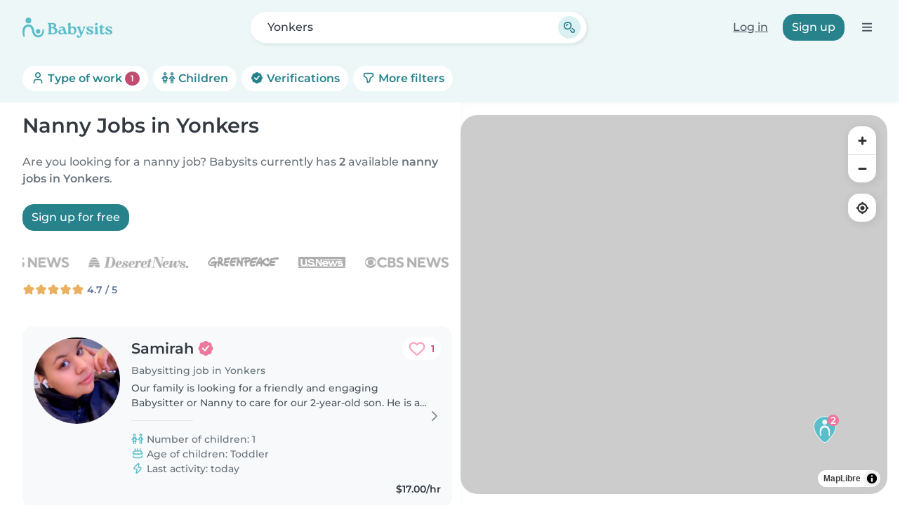

--- FILE ---
content_type: application/javascript
request_url: https://www.babysits.com/inc/assets/759.b4d98d81.js
body_size: 264988
content:
/*! For license information please see 759.b4d98d81.js.LICENSE.txt */
(self.webpackChunk_babysits_main=self.webpackChunk_babysits_main||[]).push([[759],{10573:function(e){e.exports=function(){"use strict";var e=1e3,t=6e4,i=36e5,r="millisecond",n="second",a="minute",o="hour",s="day",l="week",c="month",h="quarter",u="year",d="date",p="Invalid Date",f=/^(\d{4})[-/]?(\d{1,2})?[-/]?(\d{0,2})[Tt\s]*(\d{1,2})?:?(\d{1,2})?:?(\d{1,2})?[.:]?(\d+)?$/,m=/\[([^\]]+)]|Y{1,4}|M{1,4}|D{1,2}|d{1,4}|H{1,2}|h{1,2}|a|A|m{1,2}|s{1,2}|Z{1,2}|SSS/g,_={name:"en",weekdays:"Sunday_Monday_Tuesday_Wednesday_Thursday_Friday_Saturday".split("_"),months:"January_February_March_April_May_June_July_August_September_October_November_December".split("_"),ordinal:function(e){var t=["th","st","nd","rd"],i=e%100;return"["+e+(t[(i-20)%10]||t[i]||t[0])+"]"}},g=function(e,t,i){var r=String(e);return!r||r.length>=t?e:""+Array(t+1-r.length).join(i)+e},y={s:g,z:function(e){var t=-e.utcOffset(),i=Math.abs(t),r=Math.floor(i/60),n=i%60;return(t<=0?"+":"-")+g(r,2,"0")+":"+g(n,2,"0")},m:function e(t,i){if(t.date()<i.date())return-e(i,t);var r=12*(i.year()-t.year())+(i.month()-t.month()),n=t.clone().add(r,c),a=i-n<0,o=t.clone().add(r+(a?-1:1),c);return+(-(r+(i-n)/(a?n-o:o-n))||0)},a:function(e){return e<0?Math.ceil(e)||0:Math.floor(e)},p:function(e){return{M:c,y:u,w:l,d:s,D:d,h:o,m:a,s:n,ms:r,Q:h}[e]||String(e||"").toLowerCase().replace(/s$/,"")},u:function(e){return void 0===e}},x="en",v={};v[x]=_;var b="$isDayjsObject",w=function(e){return e instanceof M||!(!e||!e[b])},T=function e(t,i,r){var n;if(!t)return x;if("string"==typeof t){var a=t.toLowerCase();v[a]&&(n=a),i&&(v[a]=i,n=a);var o=t.split("-");if(!n&&o.length>1)return e(o[0])}else{var s=t.name;v[s]=t,n=s}return!r&&n&&(x=n),n||!r&&x},S=function(e,t){if(w(e))return e.clone();var i="object"==typeof t?t:{};return i.date=e,i.args=arguments,new M(i)},P=y;P.l=T,P.i=w,P.w=function(e,t){return S(e,{locale:t.$L,utc:t.$u,x:t.$x,$offset:t.$offset})};var M=function(){function _(e){this.$L=T(e.locale,null,!0),this.parse(e),this.$x=this.$x||e.x||{},this[b]=!0}var g=_.prototype;return g.parse=function(e){this.$d=function(e){var t=e.date,i=e.utc;if(null===t)return new Date(NaN);if(P.u(t))return new Date;if(t instanceof Date)return new Date(t);if("string"==typeof t&&!/Z$/i.test(t)){var r=t.match(f);if(r){var n=r[2]-1||0,a=(r[7]||"0").substring(0,3);return i?new Date(Date.UTC(r[1],n,r[3]||1,r[4]||0,r[5]||0,r[6]||0,a)):new Date(r[1],n,r[3]||1,r[4]||0,r[5]||0,r[6]||0,a)}}return new Date(t)}(e),this.init()},g.init=function(){var e=this.$d;this.$y=e.getFullYear(),this.$M=e.getMonth(),this.$D=e.getDate(),this.$W=e.getDay(),this.$H=e.getHours(),this.$m=e.getMinutes(),this.$s=e.getSeconds(),this.$ms=e.getMilliseconds()},g.$utils=function(){return P},g.isValid=function(){return!(this.$d.toString()===p)},g.isSame=function(e,t){var i=S(e);return this.startOf(t)<=i&&i<=this.endOf(t)},g.isAfter=function(e,t){return S(e)<this.startOf(t)},g.isBefore=function(e,t){return this.endOf(t)<S(e)},g.$g=function(e,t,i){return P.u(e)?this[t]:this.set(i,e)},g.unix=function(){return Math.floor(this.valueOf()/1e3)},g.valueOf=function(){return this.$d.getTime()},g.startOf=function(e,t){var i=this,r=!!P.u(t)||t,h=P.p(e),p=function(e,t){var n=P.w(i.$u?Date.UTC(i.$y,t,e):new Date(i.$y,t,e),i);return r?n:n.endOf(s)},f=function(e,t){return P.w(i.toDate()[e].apply(i.toDate("s"),(r?[0,0,0,0]:[23,59,59,999]).slice(t)),i)},m=this.$W,_=this.$M,g=this.$D,y="set"+(this.$u?"UTC":"");switch(h){case u:return r?p(1,0):p(31,11);case c:return r?p(1,_):p(0,_+1);case l:var x=this.$locale().weekStart||0,v=(m<x?m+7:m)-x;return p(r?g-v:g+(6-v),_);case s:case d:return f(y+"Hours",0);case o:return f(y+"Minutes",1);case a:return f(y+"Seconds",2);case n:return f(y+"Milliseconds",3);default:return this.clone()}},g.endOf=function(e){return this.startOf(e,!1)},g.$set=function(e,t){var i,l=P.p(e),h="set"+(this.$u?"UTC":""),p=(i={},i[s]=h+"Date",i[d]=h+"Date",i[c]=h+"Month",i[u]=h+"FullYear",i[o]=h+"Hours",i[a]=h+"Minutes",i[n]=h+"Seconds",i[r]=h+"Milliseconds",i)[l],f=l===s?this.$D+(t-this.$W):t;if(l===c||l===u){var m=this.clone().set(d,1);m.$d[p](f),m.init(),this.$d=m.set(d,Math.min(this.$D,m.daysInMonth())).$d}else p&&this.$d[p](f);return this.init(),this},g.set=function(e,t){return this.clone().$set(e,t)},g.get=function(e){return this[P.p(e)]()},g.add=function(r,h){var d,p=this;r=Number(r);var f=P.p(h),m=function(e){var t=S(p);return P.w(t.date(t.date()+Math.round(e*r)),p)};if(f===c)return this.set(c,this.$M+r);if(f===u)return this.set(u,this.$y+r);if(f===s)return m(1);if(f===l)return m(7);var _=(d={},d[a]=t,d[o]=i,d[n]=e,d)[f]||1,g=this.$d.getTime()+r*_;return P.w(g,this)},g.subtract=function(e,t){return this.add(-1*e,t)},g.format=function(e){var t=this,i=this.$locale();if(!this.isValid())return i.invalidDate||p;var r=e||"YYYY-MM-DDTHH:mm:ssZ",n=P.z(this),a=this.$H,o=this.$m,s=this.$M,l=i.weekdays,c=i.months,h=i.meridiem,u=function(e,i,n,a){return e&&(e[i]||e(t,r))||n[i].slice(0,a)},d=function(e){return P.s(a%12||12,e,"0")},f=h||function(e,t,i){var r=e<12?"AM":"PM";return i?r.toLowerCase():r};return r.replace(m,function(e,r){return r||function(e){switch(e){case"YY":return String(t.$y).slice(-2);case"YYYY":return P.s(t.$y,4,"0");case"M":return s+1;case"MM":return P.s(s+1,2,"0");case"MMM":return u(i.monthsShort,s,c,3);case"MMMM":return u(c,s);case"D":return t.$D;case"DD":return P.s(t.$D,2,"0");case"d":return String(t.$W);case"dd":return u(i.weekdaysMin,t.$W,l,2);case"ddd":return u(i.weekdaysShort,t.$W,l,3);case"dddd":return l[t.$W];case"H":return String(a);case"HH":return P.s(a,2,"0");case"h":return d(1);case"hh":return d(2);case"a":return f(a,o,!0);case"A":return f(a,o,!1);case"m":return String(o);case"mm":return P.s(o,2,"0");case"s":return String(t.$s);case"ss":return P.s(t.$s,2,"0");case"SSS":return P.s(t.$ms,3,"0");case"Z":return n}return null}(e)||n.replace(":","")})},g.utcOffset=function(){return 15*-Math.round(this.$d.getTimezoneOffset()/15)},g.diff=function(r,d,p){var f,m=this,_=P.p(d),g=S(r),y=(g.utcOffset()-this.utcOffset())*t,x=this-g,v=function(){return P.m(m,g)};switch(_){case u:f=v()/12;break;case c:f=v();break;case h:f=v()/3;break;case l:f=(x-y)/6048e5;break;case s:f=(x-y)/864e5;break;case o:f=x/i;break;case a:f=x/t;break;case n:f=x/e;break;default:f=x}return p?f:P.a(f)},g.daysInMonth=function(){return this.endOf(c).$D},g.$locale=function(){return v[this.$L]},g.locale=function(e,t){if(!e)return this.$L;var i=this.clone(),r=T(e,t,!0);return r&&(i.$L=r),i},g.clone=function(){return P.w(this.$d,this)},g.toDate=function(){return new Date(this.valueOf())},g.toJSON=function(){return this.isValid()?this.toISOString():null},g.toISOString=function(){return this.$d.toISOString()},g.toString=function(){return this.$d.toUTCString()},_}(),I=M.prototype;return S.prototype=I,[["$ms",r],["$s",n],["$m",a],["$H",o],["$W",s],["$M",c],["$y",u],["$D",d]].forEach(function(e){I[e[1]]=function(t){return this.$g(t,e[0],e[1])}}),S.extend=function(e,t){return e.$i||(e(t,M,S),e.$i=!0),S},S.locale=T,S.isDayjs=w,S.unix=function(e){return S(1e3*e)},S.en=v[x],S.Ls=v,S.p={},S}()},19255:function(e){e.exports=function(){"use strict";var e={},t={};function i(i,r,n){if(t[i]=n,"index"===i){var a="var sharedModule = {}; ("+t.shared+")(sharedModule); ("+t.worker+")(sharedModule);",o={};return t.shared(o),t.index(e,o),"undefined"!=typeof window&&e.setWorkerUrl(window.URL.createObjectURL(new Blob([a],{type:"text/javascript"}))),e}}return i("shared",["exports"],function(e){function t(e,t,i,r){return new(i||(i=Promise))(function(n,a){function o(e){try{l(r.next(e))}catch(e){a(e)}}function s(e){try{l(r.throw(e))}catch(e){a(e)}}function l(e){var t;e.done?n(e.value):(t=e.value,t instanceof i?t:new i(function(e){e(t)})).then(o,s)}l((r=r.apply(e,t||[])).next())})}function i(e,t){this.x=e,this.y=t}function r(e){return e&&e.__esModule&&Object.prototype.hasOwnProperty.call(e,"default")?e.default:e}var n,a;"function"==typeof SuppressedError&&SuppressedError,i.prototype={clone(){return new i(this.x,this.y)},add(e){return this.clone()._add(e)},sub(e){return this.clone()._sub(e)},multByPoint(e){return this.clone()._multByPoint(e)},divByPoint(e){return this.clone()._divByPoint(e)},mult(e){return this.clone()._mult(e)},div(e){return this.clone()._div(e)},rotate(e){return this.clone()._rotate(e)},rotateAround(e,t){return this.clone()._rotateAround(e,t)},matMult(e){return this.clone()._matMult(e)},unit(){return this.clone()._unit()},perp(){return this.clone()._perp()},round(){return this.clone()._round()},mag(){return Math.sqrt(this.x*this.x+this.y*this.y)},equals(e){return this.x===e.x&&this.y===e.y},dist(e){return Math.sqrt(this.distSqr(e))},distSqr(e){const t=e.x-this.x,i=e.y-this.y;return t*t+i*i},angle(){return Math.atan2(this.y,this.x)},angleTo(e){return Math.atan2(this.y-e.y,this.x-e.x)},angleWith(e){return this.angleWithSep(e.x,e.y)},angleWithSep(e,t){return Math.atan2(this.x*t-this.y*e,this.x*e+this.y*t)},_matMult(e){const t=e[2]*this.x+e[3]*this.y;return this.x=e[0]*this.x+e[1]*this.y,this.y=t,this},_add(e){return this.x+=e.x,this.y+=e.y,this},_sub(e){return this.x-=e.x,this.y-=e.y,this},_mult(e){return this.x*=e,this.y*=e,this},_div(e){return this.x/=e,this.y/=e,this},_multByPoint(e){return this.x*=e.x,this.y*=e.y,this},_divByPoint(e){return this.x/=e.x,this.y/=e.y,this},_unit(){return this._div(this.mag()),this},_perp(){const e=this.y;return this.y=this.x,this.x=-e,this},_rotate(e){const t=Math.cos(e),i=Math.sin(e),r=i*this.x+t*this.y;return this.x=t*this.x-i*this.y,this.y=r,this},_rotateAround(e,t){const i=Math.cos(e),r=Math.sin(e),n=t.y+r*(this.x-t.x)+i*(this.y-t.y);return this.x=t.x+i*(this.x-t.x)-r*(this.y-t.y),this.y=n,this},_round(){return this.x=Math.round(this.x),this.y=Math.round(this.y),this},constructor:i},i.convert=function(e){if(e instanceof i)return e;if(Array.isArray(e))return new i(+e[0],+e[1]);if(void 0!==e.x&&void 0!==e.y)return new i(+e.x,+e.y);throw new Error("Expected [x, y] or {x, y} point format")};var o=function(){if(a)return n;function e(e,t,i,r){this.cx=3*e,this.bx=3*(i-e)-this.cx,this.ax=1-this.cx-this.bx,this.cy=3*t,this.by=3*(r-t)-this.cy,this.ay=1-this.cy-this.by,this.p1x=e,this.p1y=t,this.p2x=i,this.p2y=r}return a=1,n=e,e.prototype={sampleCurveX:function(e){return((this.ax*e+this.bx)*e+this.cx)*e},sampleCurveY:function(e){return((this.ay*e+this.by)*e+this.cy)*e},sampleCurveDerivativeX:function(e){return(3*this.ax*e+2*this.bx)*e+this.cx},solveCurveX:function(e,t){if(void 0===t&&(t=1e-6),e<0)return 0;if(e>1)return 1;for(var i=e,r=0;r<8;r++){var n=this.sampleCurveX(i)-e;if(Math.abs(n)<t)return i;var a=this.sampleCurveDerivativeX(i);if(Math.abs(a)<1e-6)break;i-=n/a}var o=0,s=1;for(i=e,r=0;r<20&&(n=this.sampleCurveX(i),!(Math.abs(n-e)<t));r++)e>n?o=i:s=i,i=.5*(s-o)+o;return i},solve:function(e,t){return this.sampleCurveY(this.solveCurveX(e,t))}},n}(),s=r(o);let l,c;function h(){return null==l&&(l="undefined"!=typeof OffscreenCanvas&&new OffscreenCanvas(1,1).getContext("2d")&&"function"==typeof createImageBitmap),l}function u(){if(null==c&&(c=!1,h())){const e=5,t=new OffscreenCanvas(e,e).getContext("2d",{willReadFrequently:!0});if(t){for(let i=0;i<e*e;i++){const r=4*i;t.fillStyle=`rgb(${r},${r+1},${r+2})`,t.fillRect(i%e,Math.floor(i/e),1,1)}const i=t.getImageData(0,0,e,e).data;for(let t=0;t<e*e*4;t++)if(t%4!=3&&i[t]!==t){c=!0;break}}}return c||!1}var d=1e-6,p="undefined"!=typeof Float32Array?Float32Array:Array;function f(){var e=new p(9);return p!=Float32Array&&(e[1]=0,e[2]=0,e[3]=0,e[5]=0,e[6]=0,e[7]=0),e[0]=1,e[4]=1,e[8]=1,e}function m(e){return e[0]=1,e[1]=0,e[2]=0,e[3]=0,e[4]=0,e[5]=1,e[6]=0,e[7]=0,e[8]=0,e[9]=0,e[10]=1,e[11]=0,e[12]=0,e[13]=0,e[14]=0,e[15]=1,e}function _(){var e=new p(3);return p!=Float32Array&&(e[0]=0,e[1]=0,e[2]=0),e}function g(e){var t=e[0],i=e[1],r=e[2];return Math.sqrt(t*t+i*i+r*r)}function y(e,t,i){var r=new p(3);return r[0]=e,r[1]=t,r[2]=i,r}function x(e,t,i){return e[0]=t[0]+i[0],e[1]=t[1]+i[1],e[2]=t[2]+i[2],e}function v(e,t,i){return e[0]=t[0]*i,e[1]=t[1]*i,e[2]=t[2]*i,e}function b(e,t,i){var r=t[0],n=t[1],a=t[2],o=i[0],s=i[1],l=i[2];return e[0]=n*l-a*s,e[1]=a*o-r*l,e[2]=r*s-n*o,e}var w,T=g;function S(e,t,i){var r=t[0],n=t[1],a=t[2],o=t[3];return e[0]=i[0]*r+i[4]*n+i[8]*a+i[12]*o,e[1]=i[1]*r+i[5]*n+i[9]*a+i[13]*o,e[2]=i[2]*r+i[6]*n+i[10]*a+i[14]*o,e[3]=i[3]*r+i[7]*n+i[11]*a+i[15]*o,e}function P(){var e=new p(4);return p!=Float32Array&&(e[0]=0,e[1]=0,e[2]=0),e[3]=1,e}function M(e,t,i,r){var n=arguments.length>4&&void 0!==arguments[4]?arguments[4]:"zyx",a=Math.PI/360;t*=a,r*=a,i*=a;var o=Math.sin(t),s=Math.cos(t),l=Math.sin(i),c=Math.cos(i),h=Math.sin(r),u=Math.cos(r);switch(n){case"xyz":e[0]=o*c*u+s*l*h,e[1]=s*l*u-o*c*h,e[2]=s*c*h+o*l*u,e[3]=s*c*u-o*l*h;break;case"xzy":e[0]=o*c*u-s*l*h,e[1]=s*l*u-o*c*h,e[2]=s*c*h+o*l*u,e[3]=s*c*u+o*l*h;break;case"yxz":e[0]=o*c*u+s*l*h,e[1]=s*l*u-o*c*h,e[2]=s*c*h-o*l*u,e[3]=s*c*u+o*l*h;break;case"yzx":e[0]=o*c*u+s*l*h,e[1]=s*l*u+o*c*h,e[2]=s*c*h-o*l*u,e[3]=s*c*u-o*l*h;break;case"zxy":e[0]=o*c*u-s*l*h,e[1]=s*l*u+o*c*h,e[2]=s*c*h+o*l*u,e[3]=s*c*u-o*l*h;break;case"zyx":e[0]=o*c*u-s*l*h,e[1]=s*l*u+o*c*h,e[2]=s*c*h-o*l*u,e[3]=s*c*u+o*l*h;break;default:throw new Error("Unknown angle order "+n)}return e}function I(){var e=new p(2);return p!=Float32Array&&(e[0]=0,e[1]=0),e}function C(e,t){var i=new p(2);return i[0]=e,i[1]=t,i}_(),w=new p(4),p!=Float32Array&&(w[0]=0,w[1]=0,w[2]=0,w[3]=0),_(),y(1,0,0),y(0,1,0),P(),P(),f(),I();const A=8192;function z(e,t,i){return t*(A/(e.tileSize*Math.pow(2,i-e.tileID.overscaledZ)))}function E(e,t){return(e%t+t)%t}function k(e,t,i){return e*(1-i)+t*i}function D(e){if(e<=0)return 0;if(e>=1)return 1;const t=e*e,i=t*e;return 4*(e<.5?i:3*(e-t)+i-.75)}function R(e,t,i,r){const n=new s(e,t,i,r);return e=>n.solve(e)}const L=R(.25,.1,.25,1);function F(e,t,i){return Math.min(i,Math.max(t,e))}function B(e,t,i){const r=i-t,n=((e-t)%r+r)%r+t;return n===t?i:n}function O(e,...t){for(const i of t)for(const t in i)e[t]=i[t];return e}let j=1;function V(e,t,i){const r={};for(const i in e)r[i]=t.call(this,e[i],i,e);return r}function N(e,t,i){const r={};for(const i in e)t.call(this,e[i],i,e)&&(r[i]=e[i]);return r}function U(e){return Array.isArray(e)?e.map(U):"object"==typeof e&&e?V(e,U):e}const $={};function Z(e){$[e]||("undefined"!=typeof console&&console.warn(e),$[e]=!0)}function G(e,t,i){return(i.y-e.y)*(t.x-e.x)>(t.y-e.y)*(i.x-e.x)}function q(e){return"undefined"!=typeof WorkerGlobalScope&&void 0!==e&&e instanceof WorkerGlobalScope}let W=null;function H(e){if(null==W){const t=e.navigator?e.navigator.userAgent:null;W=!!e.safari||!(!t||!(/\b(iPad|iPhone|iPod)\b/.test(t)||t.match("Safari")&&!t.match("Chrome")))}return W}function X(e){return"undefined"!=typeof ImageBitmap&&e instanceof ImageBitmap}const Y="[data-uri]";function K(e,i,r,n,a){return t(this,void 0,void 0,function*(){if("undefined"==typeof VideoFrame)throw new Error("VideoFrame not supported");const t=new VideoFrame(e,{timestamp:0});try{const o=null==t?void 0:t.format;if(!o||!o.startsWith("BGR")&&!o.startsWith("RGB"))throw new Error(`Unrecognized format ${o}`);const s=o.startsWith("BGR"),l=new Uint8ClampedArray(n*a*4);if(yield t.copyTo(l,function(e,t,i,r,n){const a=4*Math.max(-t,0),o=(Math.max(0,i)-i)*r*4+a,s=4*r,l=Math.max(0,t),c=Math.max(0,i);return{rect:{x:l,y:c,width:Math.min(e.width,t+r)-l,height:Math.min(e.height,i+n)-c},layout:[{offset:o,stride:s}]}}(e,i,r,n,a)),s)for(let e=0;e<l.length;e+=4){const t=l[e];l[e]=l[e+2],l[e+2]=t}return l}finally{t.close()}})}let J,Q;function ee(e,t,i,r){return e.addEventListener(t,i,r),{unsubscribe:()=>{e.removeEventListener(t,i,r)}}}function te(e){return e*Math.PI/180}function ie(e){return e/Math.PI*180}const re={touchstart:!0,touchmove:!0,touchmoveWindow:!0,touchend:!0,touchcancel:!0},ne={dblclick:!0,click:!0,mouseover:!0,mouseout:!0,mousedown:!0,mousemove:!0,mousemoveWindow:!0,mouseup:!0,mouseupWindow:!0,contextmenu:!0,wheel:!0},ae="AbortError";function oe(){return new Error(ae)}const se={MAX_PARALLEL_IMAGE_REQUESTS:16,MAX_PARALLEL_IMAGE_REQUESTS_PER_FRAME:8,MAX_TILE_CACHE_ZOOM_LEVELS:5,REGISTERED_PROTOCOLS:{},WORKER_URL:""};function le(e){return se.REGISTERED_PROTOCOLS[e.substring(0,e.indexOf("://"))]}const ce="global-dispatcher";class he extends Error{constructor(e,t,i,r){super(`AJAXError: ${t} (${e}): ${i}`),this.status=e,this.statusText=t,this.url=i,this.body=r}}const ue=()=>q(self)?self.worker&&self.worker.referrer:("blob:"===window.location.protocol?window.parent:window).location.href,de=function(e,i){if(/:\/\//.test(e.url)&&!/^https?:|^file:/.test(e.url)){const t=le(e.url);if(t)return t(e,i);if(q(self)&&self.worker&&self.worker.actor)return self.worker.actor.sendAsync({type:"GR",data:e,targetMapId:ce},i)}if(!(/^file:/.test(r=e.url)||/^file:/.test(ue())&&!/^\w+:/.test(r))){if(fetch&&Request&&AbortController&&Object.prototype.hasOwnProperty.call(Request.prototype,"signal"))return function(e,i){return t(this,void 0,void 0,function*(){const t=new Request(e.url,{method:e.method||"GET",body:e.body,credentials:e.credentials,headers:e.headers,cache:e.cache,referrer:ue(),signal:i.signal});let r,n;"json"!==e.type||t.headers.has("Accept")||t.headers.set("Accept","application/json");try{r=yield fetch(t)}catch(t){throw new he(0,t.message,e.url,new Blob)}if(!r.ok){const t=yield r.blob();throw new he(r.status,r.statusText,e.url,t)}n="arrayBuffer"===e.type||"image"===e.type?r.arrayBuffer():"json"===e.type?r.json():r.text();const a=yield n;if(i.signal.aborted)throw oe();return{data:a,cacheControl:r.headers.get("Cache-Control"),expires:r.headers.get("Expires")}})}(e,i);if(q(self)&&self.worker&&self.worker.actor)return self.worker.actor.sendAsync({type:"GR",data:e,mustQueue:!0,targetMapId:ce},i)}var r;return function(e,t){return new Promise((i,r)=>{var n;const a=new XMLHttpRequest;a.open(e.method||"GET",e.url,!0),"arrayBuffer"!==e.type&&"image"!==e.type||(a.responseType="arraybuffer");for(const t in e.headers)a.setRequestHeader(t,e.headers[t]);"json"===e.type&&(a.responseType="text",(null===(n=e.headers)||void 0===n?void 0:n.Accept)||a.setRequestHeader("Accept","application/json")),a.withCredentials="include"===e.credentials,a.onerror=()=>{r(new Error(a.statusText))},a.onload=()=>{if(!t.signal.aborted)if((a.status>=200&&a.status<300||0===a.status)&&null!==a.response){let t=a.response;if("json"===e.type)try{t=JSON.parse(a.response)}catch(e){return void r(e)}i({data:t,cacheControl:a.getResponseHeader("Cache-Control"),expires:a.getResponseHeader("Expires")})}else{const t=new Blob([a.response],{type:a.getResponseHeader("Content-Type")});r(new he(a.status,a.statusText,e.url,t))}},t.signal.addEventListener("abort",()=>{a.abort(),r(oe())}),a.send(e.body)})}(e,i)};function pe(e){if(!e||e.indexOf("://")<=0||0===e.indexOf("data:image/")||0===e.indexOf("blob:"))return!0;const t=new URL(e),i=window.location;return t.protocol===i.protocol&&t.host===i.host}function fe(e,t,i){i[e]&&-1!==i[e].indexOf(t)||(i[e]=i[e]||[],i[e].push(t))}function me(e,t,i){if(i&&i[e]){const r=i[e].indexOf(t);-1!==r&&i[e].splice(r,1)}}class _e{constructor(e,t={}){O(this,t),this.type=e}}class ge extends _e{constructor(e,t={}){super("error",O({error:e},t))}}class ye{on(e,t){return this._listeners=this._listeners||{},fe(e,t,this._listeners),{unsubscribe:()=>{this.off(e,t)}}}off(e,t){return me(e,t,this._listeners),me(e,t,this._oneTimeListeners),this}once(e,t){return t?(this._oneTimeListeners=this._oneTimeListeners||{},fe(e,t,this._oneTimeListeners),this):new Promise(t=>this.once(e,t))}fire(e,t){"string"==typeof e&&(e=new _e(e,t||{}));const i=e.type;if(this.listens(i)){e.target=this;const t=this._listeners&&this._listeners[i]?this._listeners[i].slice():[];for(const i of t)i.call(this,e);const r=this._oneTimeListeners&&this._oneTimeListeners[i]?this._oneTimeListeners[i].slice():[];for(const t of r)me(i,t,this._oneTimeListeners),t.call(this,e);const n=this._eventedParent;n&&(O(e,"function"==typeof this._eventedParentData?this._eventedParentData():this._eventedParentData),n.fire(e))}else e instanceof ge&&console.error(e.error);return this}listens(e){return this._listeners&&this._listeners[e]&&this._listeners[e].length>0||this._oneTimeListeners&&this._oneTimeListeners[e]&&this._oneTimeListeners[e].length>0||this._eventedParent&&this._eventedParent.listens(e)}setEventedParent(e,t){return this._eventedParent=e,this._eventedParentData=t,this}}var xe={$version:8,$root:{version:{required:!0,type:"enum",values:[8]},name:{type:"string"},metadata:{type:"*"},center:{type:"array",value:"number"},centerAltitude:{type:"number"},zoom:{type:"number"},bearing:{type:"number",default:0,period:360,units:"degrees"},pitch:{type:"number",default:0,units:"degrees"},roll:{type:"number",default:0,units:"degrees"},state:{type:"state",default:{}},light:{type:"light"},sky:{type:"sky"},projection:{type:"projection"},terrain:{type:"terrain"},sources:{required:!0,type:"sources"},sprite:{type:"sprite"},glyphs:{type:"string"},"font-faces":{type:"array",value:"fontFaces"},transition:{type:"transition"},layers:{required:!0,type:"array",value:"layer"}},sources:{"*":{type:"source"}},source:["source_vector","source_raster","source_raster_dem","source_geojson","source_video","source_image"],source_vector:{type:{required:!0,type:"enum",values:{vector:{}}},url:{type:"string"},tiles:{type:"array",value:"string"},bounds:{type:"array",value:"number",length:4,default:[-180,-85.051129,180,85.051129]},scheme:{type:"enum",values:{xyz:{},tms:{}},default:"xyz"},minzoom:{type:"number",default:0},maxzoom:{type:"number",default:22},attribution:{type:"string"},promoteId:{type:"promoteId"},volatile:{type:"boolean",default:!1},encoding:{type:"enum",values:{mvt:{},mlt:{}},default:"mvt"},"*":{type:"*"}},source_raster:{type:{required:!0,type:"enum",values:{raster:{}}},url:{type:"string"},tiles:{type:"array",value:"string"},bounds:{type:"array",value:"number",length:4,default:[-180,-85.051129,180,85.051129]},minzoom:{type:"number",default:0},maxzoom:{type:"number",default:22},tileSize:{type:"number",default:512,units:"pixels"},scheme:{type:"enum",values:{xyz:{},tms:{}},default:"xyz"},attribution:{type:"string"},volatile:{type:"boolean",default:!1},"*":{type:"*"}},source_raster_dem:{type:{required:!0,type:"enum",values:{"raster-dem":{}}},url:{type:"string"},tiles:{type:"array",value:"string"},bounds:{type:"array",value:"number",length:4,default:[-180,-85.051129,180,85.051129]},minzoom:{type:"number",default:0},maxzoom:{type:"number",default:22},tileSize:{type:"number",default:512,units:"pixels"},attribution:{type:"string"},encoding:{type:"enum",values:{terrarium:{},mapbox:{},custom:{}},default:"mapbox"},redFactor:{type:"number",default:1},blueFactor:{type:"number",default:1},greenFactor:{type:"number",default:1},baseShift:{type:"number",default:0},volatile:{type:"boolean",default:!1},"*":{type:"*"}},source_geojson:{type:{required:!0,type:"enum",values:{geojson:{}}},data:{required:!0,type:"*"},maxzoom:{type:"number",default:18},attribution:{type:"string"},buffer:{type:"number",default:128,maximum:512,minimum:0},filter:{type:"*"},tolerance:{type:"number",default:.375},cluster:{type:"boolean",default:!1},clusterRadius:{type:"number",default:50,minimum:0},clusterMaxZoom:{type:"number"},clusterMinPoints:{type:"number"},clusterProperties:{type:"*"},lineMetrics:{type:"boolean",default:!1},generateId:{type:"boolean",default:!1},promoteId:{type:"promoteId"}},source_video:{type:{required:!0,type:"enum",values:{video:{}}},urls:{required:!0,type:"array",value:"string"},coordinates:{required:!0,type:"array",length:4,value:{type:"array",length:2,value:"number"}}},source_image:{type:{required:!0,type:"enum",values:{image:{}}},url:{required:!0,type:"string"},coordinates:{required:!0,type:"array",length:4,value:{type:"array",length:2,value:"number"}}},layer:{id:{type:"string",required:!0},type:{type:"enum",values:{fill:{},line:{},symbol:{},circle:{},heatmap:{},"fill-extrusion":{},raster:{},hillshade:{},"color-relief":{},background:{}},required:!0},metadata:{type:"*"},source:{type:"string"},"source-layer":{type:"string"},minzoom:{type:"number",minimum:0,maximum:24},maxzoom:{type:"number",minimum:0,maximum:24},filter:{type:"filter"},layout:{type:"layout"},paint:{type:"paint"}},layout:["layout_fill","layout_line","layout_circle","layout_heatmap","layout_fill-extrusion","layout_symbol","layout_raster","layout_hillshade","layout_color-relief","layout_background"],layout_background:{visibility:{type:"enum",values:{visible:{},none:{}},default:"visible","property-type":"constant"}},layout_fill:{"fill-sort-key":{type:"number",expression:{interpolated:!1,parameters:["zoom","feature"]},"property-type":"data-driven"},visibility:{type:"enum",values:{visible:{},none:{}},default:"visible","property-type":"constant"}},layout_circle:{"circle-sort-key":{type:"number",expression:{interpolated:!1,parameters:["zoom","feature"]},"property-type":"data-driven"},visibility:{type:"enum",values:{visible:{},none:{}},default:"visible","property-type":"constant"}},layout_heatmap:{visibility:{type:"enum",values:{visible:{},none:{}},default:"visible","property-type":"constant"}},"layout_fill-extrusion":{visibility:{type:"enum",values:{visible:{},none:{}},default:"visible","property-type":"constant"}},layout_line:{"line-cap":{type:"enum",values:{butt:{},round:{},square:{}},default:"butt",expression:{interpolated:!1,parameters:["zoom"]},"property-type":"data-constant"},"line-join":{type:"enum",values:{bevel:{},round:{},miter:{}},default:"miter",expression:{interpolated:!1,parameters:["zoom","feature"]},"property-type":"data-driven"},"line-miter-limit":{type:"number",default:2,requires:[{"line-join":"miter"}],expression:{interpolated:!0,parameters:["zoom"]},"property-type":"data-constant"},"line-round-limit":{type:"number",default:1.05,requires:[{"line-join":"round"}],expression:{interpolated:!0,parameters:["zoom"]},"property-type":"data-constant"},"line-sort-key":{type:"number",expression:{interpolated:!1,parameters:["zoom","feature"]},"property-type":"data-driven"},visibility:{type:"enum",values:{visible:{},none:{}},default:"visible","property-type":"constant"}},layout_symbol:{"symbol-placement":{type:"enum",values:{point:{},line:{},"line-center":{}},default:"point",expression:{interpolated:!1,parameters:["zoom"]},"property-type":"data-constant"},"symbol-spacing":{type:"number",default:250,minimum:1,units:"pixels",requires:[{"symbol-placement":"line"}],expression:{interpolated:!0,parameters:["zoom"]},"property-type":"data-constant"},"symbol-avoid-edges":{type:"boolean",default:!1,expression:{interpolated:!1,parameters:["zoom"]},"property-type":"data-constant"},"symbol-sort-key":{type:"number",expression:{interpolated:!1,parameters:["zoom","feature"]},"property-type":"data-driven"},"symbol-z-order":{type:"enum",values:{auto:{},"viewport-y":{},source:{}},default:"auto",expression:{interpolated:!1,parameters:["zoom"]},"property-type":"data-constant"},"icon-allow-overlap":{type:"boolean",default:!1,requires:["icon-image",{"!":"icon-overlap"}],expression:{interpolated:!1,parameters:["zoom"]},"property-type":"data-constant"},"icon-overlap":{type:"enum",values:{never:{},always:{},cooperative:{}},requires:["icon-image"],expression:{interpolated:!1,parameters:["zoom"]},"property-type":"data-constant"},"icon-ignore-placement":{type:"boolean",default:!1,requires:["icon-image"],expression:{interpolated:!1,parameters:["zoom"]},"property-type":"data-constant"},"icon-optional":{type:"boolean",default:!1,requires:["icon-image","text-field"],expression:{interpolated:!1,parameters:["zoom"]},"property-type":"data-constant"},"icon-rotation-alignment":{type:"enum",values:{map:{},viewport:{},auto:{}},default:"auto",requires:["icon-image"],expression:{interpolated:!1,parameters:["zoom"]},"property-type":"data-constant"},"icon-size":{type:"number",default:1,minimum:0,units:"factor of the original icon size",requires:["icon-image"],expression:{interpolated:!0,parameters:["zoom","feature"]},"property-type":"data-driven"},"icon-text-fit":{type:"enum",values:{none:{},width:{},height:{},both:{}},default:"none",requires:["icon-image","text-field"],expression:{interpolated:!1,parameters:["zoom"]},"property-type":"data-constant"},"icon-text-fit-padding":{type:"array",value:"number",length:4,default:[0,0,0,0],units:"pixels",requires:["icon-image","text-field",{"icon-text-fit":["both","width","height"]}],expression:{interpolated:!0,parameters:["zoom"]},"property-type":"data-constant"},"icon-image":{type:"resolvedImage",tokens:!0,expression:{interpolated:!1,parameters:["zoom","feature"]},"property-type":"data-driven"},"icon-rotate":{type:"number",default:0,period:360,units:"degrees",requires:["icon-image"],expression:{interpolated:!0,parameters:["zoom","feature"]},"property-type":"data-driven"},"icon-padding":{type:"padding",default:[2],units:"pixels",requires:["icon-image"],expression:{interpolated:!0,parameters:["zoom","feature"]},"property-type":"data-driven"},"icon-keep-upright":{type:"boolean",default:!1,requires:["icon-image",{"icon-rotation-alignment":"map"},{"symbol-placement":["line","line-center"]}],expression:{interpolated:!1,parameters:["zoom"]},"property-type":"data-constant"},"icon-offset":{type:"array",value:"number",length:2,default:[0,0],requires:["icon-image"],expression:{interpolated:!0,parameters:["zoom","feature"]},"property-type":"data-driven"},"icon-anchor":{type:"enum",values:{center:{},left:{},right:{},top:{},bottom:{},"top-left":{},"top-right":{},"bottom-left":{},"bottom-right":{}},default:"center",requires:["icon-image"],expression:{interpolated:!1,parameters:["zoom","feature"]},"property-type":"data-driven"},"icon-pitch-alignment":{type:"enum",values:{map:{},viewport:{},auto:{}},default:"auto",requires:["icon-image"],expression:{interpolated:!1,parameters:["zoom"]},"property-type":"data-constant"},"text-pitch-alignment":{type:"enum",values:{map:{},viewport:{},auto:{}},default:"auto",requires:["text-field"],expression:{interpolated:!1,parameters:["zoom"]},"property-type":"data-constant"},"text-rotation-alignment":{type:"enum",values:{map:{},viewport:{},"viewport-glyph":{},auto:{}},default:"auto",requires:["text-field"],expression:{interpolated:!1,parameters:["zoom"]},"property-type":"data-constant"},"text-field":{type:"formatted",default:"",tokens:!0,expression:{interpolated:!1,parameters:["zoom","feature"]},"property-type":"data-driven"},"text-font":{type:"array",value:"string",default:["Open Sans Regular","Arial Unicode MS Regular"],requires:["text-field"],expression:{interpolated:!1,parameters:["zoom","feature"]},"property-type":"data-driven"},"text-size":{type:"number",default:16,minimum:0,units:"pixels",requires:["text-field"],expression:{interpolated:!0,parameters:["zoom","feature"]},"property-type":"data-driven"},"text-max-width":{type:"number",default:10,minimum:0,units:"ems",requires:["text-field"],expression:{interpolated:!0,parameters:["zoom","feature"]},"property-type":"data-driven"},"text-line-height":{type:"number",default:1.2,units:"ems",requires:["text-field"],expression:{interpolated:!0,parameters:["zoom"]},"property-type":"data-constant"},"text-letter-spacing":{type:"number",default:0,units:"ems",requires:["text-field"],expression:{interpolated:!0,parameters:["zoom","feature"]},"property-type":"data-driven"},"text-justify":{type:"enum",values:{auto:{},left:{},center:{},right:{}},default:"center",requires:["text-field"],expression:{interpolated:!1,parameters:["zoom","feature"]},"property-type":"data-driven"},"text-radial-offset":{type:"number",units:"ems",default:0,requires:["text-field"],"property-type":"data-driven",expression:{interpolated:!0,parameters:["zoom","feature"]}},"text-variable-anchor":{type:"array",value:"enum",values:{center:{},left:{},right:{},top:{},bottom:{},"top-left":{},"top-right":{},"bottom-left":{},"bottom-right":{}},requires:["text-field",{"symbol-placement":["point"]}],expression:{interpolated:!1,parameters:["zoom"]},"property-type":"data-constant"},"text-variable-anchor-offset":{type:"variableAnchorOffsetCollection",requires:["text-field",{"symbol-placement":["point"]}],expression:{interpolated:!0,parameters:["zoom","feature"]},"property-type":"data-driven"},"text-anchor":{type:"enum",values:{center:{},left:{},right:{},top:{},bottom:{},"top-left":{},"top-right":{},"bottom-left":{},"bottom-right":{}},default:"center",requires:["text-field",{"!":"text-variable-anchor"}],expression:{interpolated:!1,parameters:["zoom","feature"]},"property-type":"data-driven"},"text-max-angle":{type:"number",default:45,units:"degrees",requires:["text-field",{"symbol-placement":["line","line-center"]}],expression:{interpolated:!0,parameters:["zoom"]},"property-type":"data-constant"},"text-writing-mode":{type:"array",value:"enum",values:{horizontal:{},vertical:{}},requires:["text-field",{"symbol-placement":["point"]}],expression:{interpolated:!1,parameters:["zoom"]},"property-type":"data-constant"},"text-rotate":{type:"number",default:0,period:360,units:"degrees",requires:["text-field"],expression:{interpolated:!0,parameters:["zoom","feature"]},"property-type":"data-driven"},"text-padding":{type:"number",default:2,minimum:0,units:"pixels",requires:["text-field"],expression:{interpolated:!0,parameters:["zoom"]},"property-type":"data-constant"},"text-keep-upright":{type:"boolean",default:!0,requires:["text-field",{"text-rotation-alignment":"map"},{"symbol-placement":["line","line-center"]}],expression:{interpolated:!1,parameters:["zoom"]},"property-type":"data-constant"},"text-transform":{type:"enum",values:{none:{},uppercase:{},lowercase:{}},default:"none",requires:["text-field"],expression:{interpolated:!1,parameters:["zoom","feature"]},"property-type":"data-driven"},"text-offset":{type:"array",value:"number",units:"ems",length:2,default:[0,0],requires:["text-field",{"!":"text-radial-offset"}],expression:{interpolated:!0,parameters:["zoom","feature"]},"property-type":"data-driven"},"text-allow-overlap":{type:"boolean",default:!1,requires:["text-field",{"!":"text-overlap"}],expression:{interpolated:!1,parameters:["zoom"]},"property-type":"data-constant"},"text-overlap":{type:"enum",values:{never:{},always:{},cooperative:{}},requires:["text-field"],expression:{interpolated:!1,parameters:["zoom"]},"property-type":"data-constant"},"text-ignore-placement":{type:"boolean",default:!1,requires:["text-field"],expression:{interpolated:!1,parameters:["zoom"]},"property-type":"data-constant"},"text-optional":{type:"boolean",default:!1,requires:["text-field","icon-image"],expression:{interpolated:!1,parameters:["zoom"]},"property-type":"data-constant"},visibility:{type:"enum",values:{visible:{},none:{}},default:"visible","property-type":"constant"}},layout_raster:{visibility:{type:"enum",values:{visible:{},none:{}},default:"visible","property-type":"constant"}},layout_hillshade:{visibility:{type:"enum",values:{visible:{},none:{}},default:"visible","property-type":"constant"}},"layout_color-relief":{visibility:{type:"enum",values:{visible:{},none:{}},default:"visible","property-type":"constant"}},filter:{type:"array",value:"*"},filter_operator:{type:"enum",values:{"==":{},"!=":{},">":{},">=":{},"<":{},"<=":{},in:{},"!in":{},all:{},any:{},none:{},has:{},"!has":{}}},geometry_type:{type:"enum",values:{Point:{},LineString:{},Polygon:{}}},function:{expression:{type:"expression"},stops:{type:"array",value:"function_stop"},base:{type:"number",default:1,minimum:0},property:{type:"string",default:"$zoom"},type:{type:"enum",values:{identity:{},exponential:{},interval:{},categorical:{}},default:"exponential"},colorSpace:{type:"enum",values:{rgb:{},lab:{},hcl:{}},default:"rgb"},default:{type:"*",required:!1}},function_stop:{type:"array",minimum:0,maximum:24,value:["number","color"],length:2},expression:{type:"array",value:"*",minimum:1},light:{anchor:{type:"enum",default:"viewport",values:{map:{},viewport:{}},"property-type":"data-constant",transition:!1,expression:{interpolated:!1,parameters:["zoom"]}},position:{type:"array",default:[1.15,210,30],length:3,value:"number","property-type":"data-constant",transition:!0,expression:{interpolated:!0,parameters:["zoom"]}},color:{type:"color","property-type":"data-constant",default:"#ffffff",expression:{interpolated:!0,parameters:["zoom"]},transition:!0},intensity:{type:"number","property-type":"data-constant",default:.5,minimum:0,maximum:1,expression:{interpolated:!0,parameters:["zoom"]},transition:!0}},sky:{"sky-color":{type:"color","property-type":"data-constant",default:"#88C6FC",expression:{interpolated:!0,parameters:["zoom"]},transition:!0},"horizon-color":{type:"color","property-type":"data-constant",default:"#ffffff",expression:{interpolated:!0,parameters:["zoom"]},transition:!0},"fog-color":{type:"color","property-type":"data-constant",default:"#ffffff",expression:{interpolated:!0,parameters:["zoom"]},transition:!0},"fog-ground-blend":{type:"number","property-type":"data-constant",default:.5,minimum:0,maximum:1,expression:{interpolated:!0,parameters:["zoom"]},transition:!0},"horizon-fog-blend":{type:"number","property-type":"data-constant",default:.8,minimum:0,maximum:1,expression:{interpolated:!0,parameters:["zoom"]},transition:!0},"sky-horizon-blend":{type:"number","property-type":"data-constant",default:.8,minimum:0,maximum:1,expression:{interpolated:!0,parameters:["zoom"]},transition:!0},"atmosphere-blend":{type:"number","property-type":"data-constant",default:.8,minimum:0,maximum:1,expression:{interpolated:!0,parameters:["zoom"]},transition:!0}},terrain:{source:{type:"string",required:!0},exaggeration:{type:"number",minimum:0,default:1}},projection:{type:{type:"projectionDefinition",default:"mercator","property-type":"data-constant",transition:!1,expression:{interpolated:!0,parameters:["zoom"]}}},paint:["paint_fill","paint_line","paint_circle","paint_heatmap","paint_fill-extrusion","paint_symbol","paint_raster","paint_hillshade","paint_color-relief","paint_background"],paint_fill:{"fill-antialias":{type:"boolean",default:!0,expression:{interpolated:!1,parameters:["zoom"]},"property-type":"data-constant"},"fill-opacity":{type:"number",default:1,minimum:0,maximum:1,transition:!0,expression:{interpolated:!0,parameters:["zoom","feature","feature-state"]},"property-type":"data-driven"},"fill-color":{type:"color",default:"#000000",transition:!0,requires:[{"!":"fill-pattern"}],expression:{interpolated:!0,parameters:["zoom","feature","feature-state"]},"property-type":"data-driven"},"fill-outline-color":{type:"color",transition:!0,requires:[{"!":"fill-pattern"},{"fill-antialias":!0}],expression:{interpolated:!0,parameters:["zoom","feature","feature-state"]},"property-type":"data-driven"},"fill-translate":{type:"array",value:"number",length:2,default:[0,0],transition:!0,units:"pixels",expression:{interpolated:!0,parameters:["zoom"]},"property-type":"data-constant"},"fill-translate-anchor":{type:"enum",values:{map:{},viewport:{}},default:"map",requires:["fill-translate"],expression:{interpolated:!1,parameters:["zoom"]},"property-type":"data-constant"},"fill-pattern":{type:"resolvedImage",transition:!0,expression:{interpolated:!1,parameters:["zoom","feature"]},"property-type":"cross-faded-data-driven"}},"paint_fill-extrusion":{"fill-extrusion-opacity":{type:"number",default:1,minimum:0,maximum:1,transition:!0,expression:{interpolated:!0,parameters:["zoom"]},"property-type":"data-constant"},"fill-extrusion-color":{type:"color",default:"#000000",transition:!0,requires:[{"!":"fill-extrusion-pattern"}],expression:{interpolated:!0,parameters:["zoom","feature","feature-state"]},"property-type":"data-driven"},"fill-extrusion-translate":{type:"array",value:"number",length:2,default:[0,0],transition:!0,units:"pixels",expression:{interpolated:!0,parameters:["zoom"]},"property-type":"data-constant"},"fill-extrusion-translate-anchor":{type:"enum",values:{map:{},viewport:{}},default:"map",requires:["fill-extrusion-translate"],expression:{interpolated:!1,parameters:["zoom"]},"property-type":"data-constant"},"fill-extrusion-pattern":{type:"resolvedImage",transition:!0,expression:{interpolated:!1,parameters:["zoom","feature"]},"property-type":"cross-faded-data-driven"},"fill-extrusion-height":{type:"number",default:0,minimum:0,units:"meters",transition:!0,expression:{interpolated:!0,parameters:["zoom","feature","feature-state"]},"property-type":"data-driven"},"fill-extrusion-base":{type:"number",default:0,minimum:0,units:"meters",transition:!0,requires:["fill-extrusion-height"],expression:{interpolated:!0,parameters:["zoom","feature","feature-state"]},"property-type":"data-driven"},"fill-extrusion-vertical-gradient":{type:"boolean",default:!0,transition:!1,expression:{interpolated:!1,parameters:["zoom"]},"property-type":"data-constant"}},paint_line:{"line-opacity":{type:"number",default:1,minimum:0,maximum:1,transition:!0,expression:{interpolated:!0,parameters:["zoom","feature","feature-state"]},"property-type":"data-driven"},"line-color":{type:"color",default:"#000000",transition:!0,requires:[{"!":"line-pattern"}],expression:{interpolated:!0,parameters:["zoom","feature","feature-state"]},"property-type":"data-driven"},"line-translate":{type:"array",value:"number",length:2,default:[0,0],transition:!0,units:"pixels",expression:{interpolated:!0,parameters:["zoom"]},"property-type":"data-constant"},"line-translate-anchor":{type:"enum",values:{map:{},viewport:{}},default:"map",requires:["line-translate"],expression:{interpolated:!1,parameters:["zoom"]},"property-type":"data-constant"},"line-width":{type:"number",default:1,minimum:0,transition:!0,units:"pixels",expression:{interpolated:!0,parameters:["zoom","feature","feature-state"]},"property-type":"data-driven"},"line-gap-width":{type:"number",default:0,minimum:0,transition:!0,units:"pixels",expression:{interpolated:!0,parameters:["zoom","feature","feature-state"]},"property-type":"data-driven"},"line-offset":{type:"number",default:0,transition:!0,units:"pixels",expression:{interpolated:!0,parameters:["zoom","feature","feature-state"]},"property-type":"data-driven"},"line-blur":{type:"number",default:0,minimum:0,transition:!0,units:"pixels",expression:{interpolated:!0,parameters:["zoom","feature","feature-state"]},"property-type":"data-driven"},"line-dasharray":{type:"array",value:"number",minimum:0,transition:!0,units:"line widths",requires:[{"!":"line-pattern"}],expression:{interpolated:!1,parameters:["zoom","feature"]},"property-type":"cross-faded-data-driven"},"line-pattern":{type:"resolvedImage",transition:!0,expression:{interpolated:!1,parameters:["zoom","feature"]},"property-type":"cross-faded-data-driven"},"line-gradient":{type:"color",transition:!1,requires:[{"!":"line-dasharray"},{"!":"line-pattern"},{source:"geojson",has:{lineMetrics:!0}}],expression:{interpolated:!0,parameters:["line-progress"]},"property-type":"color-ramp"}},paint_circle:{"circle-radius":{type:"number",default:5,minimum:0,transition:!0,units:"pixels",expression:{interpolated:!0,parameters:["zoom","feature","feature-state"]},"property-type":"data-driven"},"circle-color":{type:"color",default:"#000000",transition:!0,expression:{interpolated:!0,parameters:["zoom","feature","feature-state"]},"property-type":"data-driven"},"circle-blur":{type:"number",default:0,transition:!0,expression:{interpolated:!0,parameters:["zoom","feature","feature-state"]},"property-type":"data-driven"},"circle-opacity":{type:"number",default:1,minimum:0,maximum:1,transition:!0,expression:{interpolated:!0,parameters:["zoom","feature","feature-state"]},"property-type":"data-driven"},"circle-translate":{type:"array",value:"number",length:2,default:[0,0],transition:!0,units:"pixels",expression:{interpolated:!0,parameters:["zoom"]},"property-type":"data-constant"},"circle-translate-anchor":{type:"enum",values:{map:{},viewport:{}},default:"map",requires:["circle-translate"],expression:{interpolated:!1,parameters:["zoom"]},"property-type":"data-constant"},"circle-pitch-scale":{type:"enum",values:{map:{},viewport:{}},default:"map",expression:{interpolated:!1,parameters:["zoom"]},"property-type":"data-constant"},"circle-pitch-alignment":{type:"enum",values:{map:{},viewport:{}},default:"viewport",expression:{interpolated:!1,parameters:["zoom"]},"property-type":"data-constant"},"circle-stroke-width":{type:"number",default:0,minimum:0,transition:!0,units:"pixels",expression:{interpolated:!0,parameters:["zoom","feature","feature-state"]},"property-type":"data-driven"},"circle-stroke-color":{type:"color",default:"#000000",transition:!0,expression:{interpolated:!0,parameters:["zoom","feature","feature-state"]},"property-type":"data-driven"},"circle-stroke-opacity":{type:"number",default:1,minimum:0,maximum:1,transition:!0,expression:{interpolated:!0,parameters:["zoom","feature","feature-state"]},"property-type":"data-driven"}},paint_heatmap:{"heatmap-radius":{type:"number",default:30,minimum:1,transition:!0,units:"pixels",expression:{interpolated:!0,parameters:["zoom","feature","feature-state"]},"property-type":"data-driven"},"heatmap-weight":{type:"number",default:1,minimum:0,transition:!1,expression:{interpolated:!0,parameters:["zoom","feature","feature-state"]},"property-type":"data-driven"},"heatmap-intensity":{type:"number",default:1,minimum:0,transition:!0,expression:{interpolated:!0,parameters:["zoom"]},"property-type":"data-constant"},"heatmap-color":{type:"color",default:["interpolate",["linear"],["heatmap-density"],0,"rgba(0, 0, 255, 0)",.1,"royalblue",.3,"cyan",.5,"lime",.7,"yellow",1,"red"],transition:!1,expression:{interpolated:!0,parameters:["heatmap-density"]},"property-type":"color-ramp"},"heatmap-opacity":{type:"number",default:1,minimum:0,maximum:1,transition:!0,expression:{interpolated:!0,parameters:["zoom"]},"property-type":"data-constant"}},paint_symbol:{"icon-opacity":{type:"number",default:1,minimum:0,maximum:1,transition:!0,requires:["icon-image"],expression:{interpolated:!0,parameters:["zoom","feature","feature-state"]},"property-type":"data-driven"},"icon-color":{type:"color",default:"#000000",transition:!0,requires:["icon-image"],expression:{interpolated:!0,parameters:["zoom","feature","feature-state"]},"property-type":"data-driven"},"icon-halo-color":{type:"color",default:"rgba(0, 0, 0, 0)",transition:!0,requires:["icon-image"],expression:{interpolated:!0,parameters:["zoom","feature","feature-state"]},"property-type":"data-driven"},"icon-halo-width":{type:"number",default:0,minimum:0,transition:!0,units:"pixels",requires:["icon-image"],expression:{interpolated:!0,parameters:["zoom","feature","feature-state"]},"property-type":"data-driven"},"icon-halo-blur":{type:"number",default:0,minimum:0,transition:!0,units:"pixels",requires:["icon-image"],expression:{interpolated:!0,parameters:["zoom","feature","feature-state"]},"property-type":"data-driven"},"icon-translate":{type:"array",value:"number",length:2,default:[0,0],transition:!0,units:"pixels",requires:["icon-image"],expression:{interpolated:!0,parameters:["zoom"]},"property-type":"data-constant"},"icon-translate-anchor":{type:"enum",values:{map:{},viewport:{}},default:"map",requires:["icon-image","icon-translate"],expression:{interpolated:!1,parameters:["zoom"]},"property-type":"data-constant"},"text-opacity":{type:"number",default:1,minimum:0,maximum:1,transition:!0,requires:["text-field"],expression:{interpolated:!0,parameters:["zoom","feature","feature-state"]},"property-type":"data-driven"},"text-color":{type:"color",default:"#000000",transition:!0,overridable:!0,requires:["text-field"],expression:{interpolated:!0,parameters:["zoom","feature","feature-state"]},"property-type":"data-driven"},"text-halo-color":{type:"color",default:"rgba(0, 0, 0, 0)",transition:!0,requires:["text-field"],expression:{interpolated:!0,parameters:["zoom","feature","feature-state"]},"property-type":"data-driven"},"text-halo-width":{type:"number",default:0,minimum:0,transition:!0,units:"pixels",requires:["text-field"],expression:{interpolated:!0,parameters:["zoom","feature","feature-state"]},"property-type":"data-driven"},"text-halo-blur":{type:"number",default:0,minimum:0,transition:!0,units:"pixels",requires:["text-field"],expression:{interpolated:!0,parameters:["zoom","feature","feature-state"]},"property-type":"data-driven"},"text-translate":{type:"array",value:"number",length:2,default:[0,0],transition:!0,units:"pixels",requires:["text-field"],expression:{interpolated:!0,parameters:["zoom"]},"property-type":"data-constant"},"text-translate-anchor":{type:"enum",values:{map:{},viewport:{}},default:"map",requires:["text-field","text-translate"],expression:{interpolated:!1,parameters:["zoom"]},"property-type":"data-constant"}},paint_raster:{"raster-opacity":{type:"number",default:1,minimum:0,maximum:1,transition:!0,expression:{interpolated:!0,parameters:["zoom"]},"property-type":"data-constant"},"raster-hue-rotate":{type:"number",default:0,period:360,transition:!0,units:"degrees",expression:{interpolated:!0,parameters:["zoom"]},"property-type":"data-constant"},"raster-brightness-min":{type:"number",default:0,minimum:0,maximum:1,transition:!0,expression:{interpolated:!0,parameters:["zoom"]},"property-type":"data-constant"},"raster-brightness-max":{type:"number",default:1,minimum:0,maximum:1,transition:!0,expression:{interpolated:!0,parameters:["zoom"]},"property-type":"data-constant"},"raster-saturation":{type:"number",default:0,minimum:-1,maximum:1,transition:!0,expression:{interpolated:!0,parameters:["zoom"]},"property-type":"data-constant"},"raster-contrast":{type:"number",default:0,minimum:-1,maximum:1,transition:!0,expression:{interpolated:!0,parameters:["zoom"]},"property-type":"data-constant"},"raster-resampling":{type:"enum",values:{linear:{},nearest:{}},default:"linear",expression:{interpolated:!1,parameters:["zoom"]},"property-type":"data-constant"},"raster-fade-duration":{type:"number",default:300,minimum:0,transition:!1,units:"milliseconds",expression:{interpolated:!0,parameters:["zoom"]},"property-type":"data-constant"}},paint_hillshade:{"hillshade-illumination-direction":{type:"numberArray",default:335,minimum:0,maximum:359,transition:!1,expression:{interpolated:!0,parameters:["zoom"]},"property-type":"data-constant"},"hillshade-illumination-altitude":{type:"numberArray",default:45,minimum:0,maximum:90,transition:!1,expression:{interpolated:!0,parameters:["zoom"]},"property-type":"data-constant"},"hillshade-illumination-anchor":{type:"enum",values:{map:{},viewport:{}},default:"viewport",expression:{interpolated:!1,parameters:["zoom"]},"property-type":"data-constant"},"hillshade-exaggeration":{type:"number",default:.5,minimum:0,maximum:1,transition:!0,expression:{interpolated:!0,parameters:["zoom"]},"property-type":"data-constant"},"hillshade-shadow-color":{type:"colorArray",default:"#000000",transition:!0,expression:{interpolated:!0,parameters:["zoom"]},"property-type":"data-constant"},"hillshade-highlight-color":{type:"colorArray",default:"#FFFFFF",transition:!0,expression:{interpolated:!0,parameters:["zoom"]},"property-type":"data-constant"},"hillshade-accent-color":{type:"color",default:"#000000",transition:!0,expression:{interpolated:!0,parameters:["zoom"]},"property-type":"data-constant"},"hillshade-method":{type:"enum",values:{standard:{},basic:{},combined:{},igor:{},multidirectional:{}},default:"standard",expression:{interpolated:!1,parameters:["zoom"]},"property-type":"data-constant"}},"paint_color-relief":{"color-relief-opacity":{type:"number",default:1,minimum:0,maximum:1,transition:!0,expression:{interpolated:!0,parameters:["zoom"]},"property-type":"data-constant"},"color-relief-color":{type:"color",transition:!1,expression:{interpolated:!0,parameters:["elevation"]},"property-type":"color-ramp"}},paint_background:{"background-color":{type:"color",default:"#000000",transition:!0,requires:[{"!":"background-pattern"}],expression:{interpolated:!0,parameters:["zoom"]},"property-type":"data-constant"},"background-pattern":{type:"resolvedImage",transition:!0,expression:{interpolated:!1,parameters:["zoom"]},"property-type":"cross-faded"},"background-opacity":{type:"number",default:1,minimum:0,maximum:1,transition:!0,expression:{interpolated:!0,parameters:["zoom"]},"property-type":"data-constant"}},transition:{duration:{type:"number",default:300,minimum:0,units:"milliseconds"},delay:{type:"number",default:0,minimum:0,units:"milliseconds"}},"property-type":{"data-driven":{type:"property-type"},"cross-faded":{type:"property-type"},"cross-faded-data-driven":{type:"property-type"},"color-ramp":{type:"property-type"},"data-constant":{type:"property-type"},constant:{type:"property-type"}},promoteId:{"*":{type:"string"}}};const ve=["type","source","source-layer","minzoom","maxzoom","filter","layout"];function be(e,t){const i={};for(const t in e)"ref"!==t&&(i[t]=e[t]);return ve.forEach(e=>{e in t&&(i[e]=t[e])}),i}function we(e,t){if(Array.isArray(e)){if(!Array.isArray(t)||e.length!==t.length)return!1;for(let i=0;i<e.length;i++)if(!we(e[i],t[i]))return!1;return!0}if("object"==typeof e&&null!==e&&null!==t){if("object"!=typeof t)return!1;if(Object.keys(e).length!==Object.keys(t).length)return!1;for(const i in e)if(!we(e[i],t[i]))return!1;return!0}return e===t}function Te(e,t){e.push(t)}function Se(e,t,i){Te(i,{command:"addSource",args:[e,t[e]]})}function Pe(e,t,i){Te(t,{command:"removeSource",args:[e]}),i[e]=!0}function Me(e,t,i,r){Pe(e,i,r),Se(e,t,i)}function Ie(e,t,i){let r;for(r in e[i])if(Object.prototype.hasOwnProperty.call(e[i],r)&&"data"!==r&&!we(e[i][r],t[i][r]))return!1;for(r in t[i])if(Object.prototype.hasOwnProperty.call(t[i],r)&&"data"!==r&&!we(e[i][r],t[i][r]))return!1;return!0}function Ce(e,t,i,r,n,a){e=e||{},t=t||{};for(const o in e)Object.prototype.hasOwnProperty.call(e,o)&&(we(e[o],t[o])||i.push({command:a,args:[r,o,t[o],n]}));for(const o in t)Object.prototype.hasOwnProperty.call(t,o)&&!Object.prototype.hasOwnProperty.call(e,o)&&(we(e[o],t[o])||i.push({command:a,args:[r,o,t[o],n]}))}function Ae(e){return e.id}function ze(e,t){return e[t.id]=t,e}class Ee{constructor(e,t,i,r){this.message=(e?`${e}: `:"")+i,r&&(this.identifier=r),null!=t&&t.__line__&&(this.line=t.__line__)}}function ke(e,...t){for(const i of t)for(const t in i)e[t]=i[t];return e}class De extends Error{constructor(e,t){super(t),this.message=t,this.key=e}}class Re{constructor(e,t=[]){this.parent=e,this.bindings={};for(const[e,i]of t)this.bindings[e]=i}concat(e){return new Re(this,e)}get(e){if(this.bindings[e])return this.bindings[e];if(this.parent)return this.parent.get(e);throw new Error(`${e} not found in scope.`)}has(e){return!!this.bindings[e]||!!this.parent&&this.parent.has(e)}}const Le={kind:"null"},Fe={kind:"number"},Be={kind:"string"},Oe={kind:"boolean"},je={kind:"color"},Ve={kind:"projectionDefinition"},Ne={kind:"object"},Ue={kind:"value"},$e={kind:"collator"},Ze={kind:"formatted"},Ge={kind:"padding"},qe={kind:"colorArray"},We={kind:"numberArray"},He={kind:"resolvedImage"},Xe={kind:"variableAnchorOffsetCollection"};function Ye(e,t){return{kind:"array",itemType:e,N:t}}function Ke(e){if("array"===e.kind){const t=Ke(e.itemType);return"number"==typeof e.N?`array<${t}, ${e.N}>`:"value"===e.itemType.kind?"array":`array<${t}>`}return e.kind}const Je=[Le,Fe,Be,Oe,je,Ve,Ze,Ne,Ye(Ue),Ge,We,qe,He,Xe];function Qe(e,t){if("error"===t.kind)return null;if("array"===e.kind){if("array"===t.kind&&(0===t.N&&"value"===t.itemType.kind||!Qe(e.itemType,t.itemType))&&("number"!=typeof e.N||e.N===t.N))return null}else{if(e.kind===t.kind)return null;if("value"===e.kind)for(const e of Je)if(!Qe(e,t))return null}return`Expected ${Ke(e)} but found ${Ke(t)} instead.`}function et(e,t){return t.some(t=>t.kind===e.kind)}function tt(e,t){return t.some(t=>"null"===t?null===e:"array"===t?Array.isArray(e):"object"===t?e&&!Array.isArray(e)&&"object"==typeof e:t===typeof e)}function it(e,t){return"array"===e.kind&&"array"===t.kind?e.itemType.kind===t.itemType.kind&&"number"==typeof e.N:e.kind===t.kind}const rt=.96422,nt=.82521,at=4/29,ot=6/29,st=3*ot*ot,lt=ot*ot*ot,ct=Math.PI/180,ht=180/Math.PI;function ut(e){return(e%=360)<0&&(e+=360),e}function dt([e,t,i,r]){let n,a;const o=ft((.2225045*(e=pt(e))+.7168786*(t=pt(t))+.0606169*(i=pt(i)))/1);e===t&&t===i?n=a=o:(n=ft((.4360747*e+.3850649*t+.1430804*i)/rt),a=ft((.0139322*e+.0971045*t+.7141733*i)/nt));const s=116*o-16;return[s<0?0:s,500*(n-o),200*(o-a),r]}function pt(e){return e<=.04045?e/12.92:Math.pow((e+.055)/1.055,2.4)}function ft(e){return e>lt?Math.pow(e,1/3):e/st+at}function mt([e,t,i,r]){let n=(e+16)/116,a=isNaN(t)?n:n+t/500,o=isNaN(i)?n:n-i/200;return n=1*gt(n),a=rt*gt(a),o=nt*gt(o),[_t(3.1338561*a-1.6168667*n-.4906146*o),_t(-.9787684*a+1.9161415*n+.033454*o),_t(.0719453*a-.2289914*n+1.4052427*o),r]}function _t(e){return(e=e<=.00304?12.92*e:1.055*Math.pow(e,1/2.4)-.055)<0?0:e>1?1:e}function gt(e){return e>ot?e*e*e:st*(e-at)}const yt=Object.hasOwn||function(e,t){return Object.prototype.hasOwnProperty.call(e,t)};function xt(e,t){return yt(e,t)?e[t]:void 0}function vt(e){return parseInt(e.padEnd(2,e),16)/255}function bt(e,t){return wt(t?e/100:e,0,1)}function wt(e,t,i){return Math.min(Math.max(t,e),i)}function Tt(e){return!e.some(Number.isNaN)}const St={aliceblue:[240,248,255],antiquewhite:[250,235,215],aqua:[0,255,255],aquamarine:[127,255,212],azure:[240,255,255],beige:[245,245,220],bisque:[255,228,196],black:[0,0,0],blanchedalmond:[255,235,205],blue:[0,0,255],blueviolet:[138,43,226],brown:[165,42,42],burlywood:[222,184,135],cadetblue:[95,158,160],chartreuse:[127,255,0],chocolate:[210,105,30],coral:[255,127,80],cornflowerblue:[100,149,237],cornsilk:[255,248,220],crimson:[220,20,60],cyan:[0,255,255],darkblue:[0,0,139],darkcyan:[0,139,139],darkgoldenrod:[184,134,11],darkgray:[169,169,169],darkgreen:[0,100,0],darkgrey:[169,169,169],darkkhaki:[189,183,107],darkmagenta:[139,0,139],darkolivegreen:[85,107,47],darkorange:[255,140,0],darkorchid:[153,50,204],darkred:[139,0,0],darksalmon:[233,150,122],darkseagreen:[143,188,143],darkslateblue:[72,61,139],darkslategray:[47,79,79],darkslategrey:[47,79,79],darkturquoise:[0,206,209],darkviolet:[148,0,211],deeppink:[255,20,147],deepskyblue:[0,191,255],dimgray:[105,105,105],dimgrey:[105,105,105],dodgerblue:[30,144,255],firebrick:[178,34,34],floralwhite:[255,250,240],forestgreen:[34,139,34],fuchsia:[255,0,255],gainsboro:[220,220,220],ghostwhite:[248,248,255],gold:[255,215,0],goldenrod:[218,165,32],gray:[128,128,128],green:[0,128,0],greenyellow:[173,255,47],grey:[128,128,128],honeydew:[240,255,240],hotpink:[255,105,180],indianred:[205,92,92],indigo:[75,0,130],ivory:[255,255,240],khaki:[240,230,140],lavender:[230,230,250],lavenderblush:[255,240,245],lawngreen:[124,252,0],lemonchiffon:[255,250,205],lightblue:[173,216,230],lightcoral:[240,128,128],lightcyan:[224,255,255],lightgoldenrodyellow:[250,250,210],lightgray:[211,211,211],lightgreen:[144,238,144],lightgrey:[211,211,211],lightpink:[255,182,193],lightsalmon:[255,160,122],lightseagreen:[32,178,170],lightskyblue:[135,206,250],lightslategray:[119,136,153],lightslategrey:[119,136,153],lightsteelblue:[176,196,222],lightyellow:[255,255,224],lime:[0,255,0],limegreen:[50,205,50],linen:[250,240,230],magenta:[255,0,255],maroon:[128,0,0],mediumaquamarine:[102,205,170],mediumblue:[0,0,205],mediumorchid:[186,85,211],mediumpurple:[147,112,219],mediumseagreen:[60,179,113],mediumslateblue:[123,104,238],mediumspringgreen:[0,250,154],mediumturquoise:[72,209,204],mediumvioletred:[199,21,133],midnightblue:[25,25,112],mintcream:[245,255,250],mistyrose:[255,228,225],moccasin:[255,228,181],navajowhite:[255,222,173],navy:[0,0,128],oldlace:[253,245,230],olive:[128,128,0],olivedrab:[107,142,35],orange:[255,165,0],orangered:[255,69,0],orchid:[218,112,214],palegoldenrod:[238,232,170],palegreen:[152,251,152],paleturquoise:[175,238,238],palevioletred:[219,112,147],papayawhip:[255,239,213],peachpuff:[255,218,185],peru:[205,133,63],pink:[255,192,203],plum:[221,160,221],powderblue:[176,224,230],purple:[128,0,128],rebeccapurple:[102,51,153],red:[255,0,0],rosybrown:[188,143,143],royalblue:[65,105,225],saddlebrown:[139,69,19],salmon:[250,128,114],sandybrown:[244,164,96],seagreen:[46,139,87],seashell:[255,245,238],sienna:[160,82,45],silver:[192,192,192],skyblue:[135,206,235],slateblue:[106,90,205],slategray:[112,128,144],slategrey:[112,128,144],snow:[255,250,250],springgreen:[0,255,127],steelblue:[70,130,180],tan:[210,180,140],teal:[0,128,128],thistle:[216,191,216],tomato:[255,99,71],turquoise:[64,224,208],violet:[238,130,238],wheat:[245,222,179],white:[255,255,255],whitesmoke:[245,245,245],yellow:[255,255,0],yellowgreen:[154,205,50]};function Pt(e,t,i){return e+i*(t-e)}function Mt(e,t,i){return e.map((e,r)=>Pt(e,t[r],i))}class It{constructor(e,t,i,r=1,n=!0){this.r=e,this.g=t,this.b=i,this.a=r,n||(this.r*=r,this.g*=r,this.b*=r,r||this.overwriteGetter("rgb",[e,t,i,r]))}static parse(e){if(e instanceof It)return e;if("string"!=typeof e)return;const t=function(e){if("transparent"===(e=e.toLowerCase().trim()))return[0,0,0,0];const t=xt(St,e);if(t){const[e,i,r]=t;return[e/255,i/255,r/255,1]}if(e.startsWith("#")&&/^#(?:[0-9a-f]{3,4}|[0-9a-f]{6}|[0-9a-f]{8})$/.test(e)){const t=e.length<6?1:2;let i=1;return[vt(e.slice(i,i+=t)),vt(e.slice(i,i+=t)),vt(e.slice(i,i+=t)),vt(e.slice(i,i+t)||"ff")]}if(e.startsWith("rgb")){const t=e.match(/^rgba?\(\s*([\de.+-]+)(%)?(?:\s+|\s*(,)\s*)([\de.+-]+)(%)?(?:\s+|\s*(,)\s*)([\de.+-]+)(%)?(?:\s*([,\/])\s*([\de.+-]+)(%)?)?\s*\)$/);if(t){const[e,i,r,n,a,o,s,l,c,h,u,d]=t,p=[n||" ",s||" ",h].join("");if("  "===p||"  /"===p||",,"===p||",,,"===p){const e=[r,o,c].join(""),t="%%%"===e?100:""===e?255:0;if(t){const e=[wt(+i/t,0,1),wt(+a/t,0,1),wt(+l/t,0,1),u?bt(+u,d):1];if(Tt(e))return e}}return}}const i=e.match(/^hsla?\(\s*([\de.+-]+)(?:deg)?(?:\s+|\s*(,)\s*)([\de.+-]+)%(?:\s+|\s*(,)\s*)([\de.+-]+)%(?:\s*([,\/])\s*([\de.+-]+)(%)?)?\s*\)$/);if(i){const[e,t,r,n,a,o,s,l,c]=i,h=[r||" ",a||" ",s].join("");if("  "===h||"  /"===h||",,"===h||",,,"===h){const e=[+t,wt(+n,0,100),wt(+o,0,100),l?bt(+l,c):1];if(Tt(e))return function([e,t,i,r]){function n(r){const n=(r+e/30)%12,a=t*Math.min(i,1-i);return i-a*Math.max(-1,Math.min(n-3,9-n,1))}return e=ut(e),t/=100,i/=100,[n(0),n(8),n(4),r]}(e)}}}(e);return t?new It(...t,!1):void 0}get rgb(){const{r:e,g:t,b:i,a:r}=this,n=r||1/0;return this.overwriteGetter("rgb",[e/n,t/n,i/n,r])}get hcl(){return this.overwriteGetter("hcl",function(e){const[t,i,r,n]=dt(e),a=Math.sqrt(i*i+r*r);return[Math.round(1e4*a)?ut(Math.atan2(r,i)*ht):NaN,a,t,n]}(this.rgb))}get lab(){return this.overwriteGetter("lab",dt(this.rgb))}overwriteGetter(e,t){return Object.defineProperty(this,e,{value:t}),t}toString(){const[e,t,i,r]=this.rgb;return`rgba(${[e,t,i].map(e=>Math.round(255*e)).join(",")},${r})`}static interpolate(e,t,i,r="rgb"){switch(r){case"rgb":{const[r,n,a,o]=Mt(e.rgb,t.rgb,i);return new It(r,n,a,o,!1)}case"hcl":{const[r,n,a,o]=e.hcl,[s,l,c,h]=t.hcl;let u,d;if(isNaN(r)||isNaN(s))isNaN(r)?isNaN(s)?u=NaN:(u=s,1!==a&&0!==a||(d=l)):(u=r,1!==c&&0!==c||(d=n));else{let e=s-r;s>r&&e>180?e-=360:s<r&&r-s>180&&(e+=360),u=r+i*e}const[p,f,m,_]=function([e,t,i,r]){return e=isNaN(e)?0:e*ct,mt([i,Math.cos(e)*t,Math.sin(e)*t,r])}([u,null!=d?d:Pt(n,l,i),Pt(a,c,i),Pt(o,h,i)]);return new It(p,f,m,_,!1)}case"lab":{const[r,n,a,o]=mt(Mt(e.lab,t.lab,i));return new It(r,n,a,o,!1)}}}}It.black=new It(0,0,0,1),It.white=new It(1,1,1,1),It.transparent=new It(0,0,0,0),It.red=new It(1,0,0,1);class Ct{constructor(e,t,i){this.sensitivity=e?t?"variant":"case":t?"accent":"base",this.locale=i,this.collator=new Intl.Collator(this.locale?this.locale:[],{sensitivity:this.sensitivity,usage:"search"})}compare(e,t){return this.collator.compare(e,t)}resolvedLocale(){return new Intl.Collator(this.locale?this.locale:[]).resolvedOptions().locale}}const At=["bottom","center","top"];class zt{constructor(e,t,i,r,n,a){this.text=e,this.image=t,this.scale=i,this.fontStack=r,this.textColor=n,this.verticalAlign=a}}class Et{constructor(e){this.sections=e}static fromString(e){return new Et([new zt(e,null,null,null,null,null)])}isEmpty(){return 0===this.sections.length||!this.sections.some(e=>0!==e.text.length||e.image&&0!==e.image.name.length)}static factory(e){return e instanceof Et?e:Et.fromString(e)}toString(){return 0===this.sections.length?"":this.sections.map(e=>e.text).join("")}}class kt{constructor(e){this.values=e.slice()}static parse(e){if(e instanceof kt)return e;if("number"==typeof e)return new kt([e,e,e,e]);if(Array.isArray(e)&&!(e.length<1||e.length>4)){for(const t of e)if("number"!=typeof t)return;switch(e.length){case 1:e=[e[0],e[0],e[0],e[0]];break;case 2:e=[e[0],e[1],e[0],e[1]];break;case 3:e=[e[0],e[1],e[2],e[1]]}return new kt(e)}}toString(){return JSON.stringify(this.values)}static interpolate(e,t,i){return new kt(Mt(e.values,t.values,i))}}class Dt{constructor(e){this.values=e.slice()}static parse(e){if(e instanceof Dt)return e;if("number"==typeof e)return new Dt([e]);if(Array.isArray(e)){for(const t of e)if("number"!=typeof t)return;return new Dt(e)}}toString(){return JSON.stringify(this.values)}static interpolate(e,t,i){return new Dt(Mt(e.values,t.values,i))}}class Rt{constructor(e){this.values=e.slice()}static parse(e){if(e instanceof Rt)return e;if("string"==typeof e){const t=It.parse(e);if(!t)return;return new Rt([t])}if(!Array.isArray(e))return;const t=[];for(const i of e){if("string"!=typeof i)return;const e=It.parse(i);if(!e)return;t.push(e)}return new Rt(t)}toString(){return JSON.stringify(this.values)}static interpolate(e,t,i,r="rgb"){const n=[];if(e.values.length!=t.values.length)throw new Error(`colorArray: Arrays have mismatched length (${e.values.length} vs. ${t.values.length}), cannot interpolate.`);for(let a=0;a<e.values.length;a++)n.push(It.interpolate(e.values[a],t.values[a],i,r));return new Rt(n)}}class Lt extends Error{constructor(e){super(e),this.name="RuntimeError"}toJSON(){return this.message}}const Ft=new Set(["center","left","right","top","bottom","top-left","top-right","bottom-left","bottom-right"]);class Bt{constructor(e){this.values=e.slice()}static parse(e){if(e instanceof Bt)return e;if(Array.isArray(e)&&!(e.length<1)&&e.length%2==0){for(let t=0;t<e.length;t+=2){const i=e[t],r=e[t+1];if("string"!=typeof i||!Ft.has(i))return;if(!Array.isArray(r)||2!==r.length||"number"!=typeof r[0]||"number"!=typeof r[1])return}return new Bt(e)}}toString(){return JSON.stringify(this.values)}static interpolate(e,t,i){const r=e.values,n=t.values;if(r.length!==n.length)throw new Lt(`Cannot interpolate values of different length. from: ${e.toString()}, to: ${t.toString()}`);const a=[];for(let e=0;e<r.length;e+=2){if(r[e]!==n[e])throw new Lt(`Cannot interpolate values containing mismatched anchors. from[${e}]: ${r[e]}, to[${e}]: ${n[e]}`);a.push(r[e]);const[t,o]=r[e+1],[s,l]=n[e+1];a.push([Pt(t,s,i),Pt(o,l,i)])}return new Bt(a)}}class Ot{constructor(e){this.name=e.name,this.available=e.available}toString(){return this.name}static fromString(e){return e?new Ot({name:e,available:!1}):null}}class jt{constructor(e,t,i){this.from=e,this.to=t,this.transition=i}static interpolate(e,t,i){return new jt(e,t,i)}static parse(e){return e instanceof jt?e:Array.isArray(e)&&3===e.length&&"string"==typeof e[0]&&"string"==typeof e[1]&&"number"==typeof e[2]?new jt(e[0],e[1],e[2]):"object"==typeof e&&"string"==typeof e.from&&"string"==typeof e.to&&"number"==typeof e.transition?new jt(e.from,e.to,e.transition):"string"==typeof e?new jt(e,e,1):void 0}}function Vt(e,t,i,r){return"number"==typeof e&&e>=0&&e<=255&&"number"==typeof t&&t>=0&&t<=255&&"number"==typeof i&&i>=0&&i<=255?void 0===r||"number"==typeof r&&r>=0&&r<=1?null:`Invalid rgba value [${[e,t,i,r].join(", ")}]: 'a' must be between 0 and 1.`:`Invalid rgba value [${("number"==typeof r?[e,t,i,r]:[e,t,i]).join(", ")}]: 'r', 'g', and 'b' must be between 0 and 255.`}function Nt(e){if(null===e||"string"==typeof e||"boolean"==typeof e||"number"==typeof e||e instanceof jt||e instanceof It||e instanceof Ct||e instanceof Et||e instanceof kt||e instanceof Dt||e instanceof Rt||e instanceof Bt||e instanceof Ot)return!0;if(Array.isArray(e)){for(const t of e)if(!Nt(t))return!1;return!0}if("object"==typeof e){for(const t in e)if(!Nt(e[t]))return!1;return!0}return!1}function Ut(e){if(null===e)return Le;if("string"==typeof e)return Be;if("boolean"==typeof e)return Oe;if("number"==typeof e)return Fe;if(e instanceof It)return je;if(e instanceof jt)return Ve;if(e instanceof Ct)return $e;if(e instanceof Et)return Ze;if(e instanceof kt)return Ge;if(e instanceof Dt)return We;if(e instanceof Rt)return qe;if(e instanceof Bt)return Xe;if(e instanceof Ot)return He;if(Array.isArray(e)){const t=e.length;let i;for(const t of e){const e=Ut(t);if(i){if(i===e)continue;i=Ue;break}i=e}return Ye(i||Ue,t)}return Ne}function $t(e){const t=typeof e;return null===e?"":"string"===t||"number"===t||"boolean"===t?String(e):e instanceof It||e instanceof jt||e instanceof Et||e instanceof kt||e instanceof Dt||e instanceof Rt||e instanceof Bt||e instanceof Ot?e.toString():JSON.stringify(e)}class Zt{constructor(e,t){this.type=e,this.value=t}static parse(e,t){if(2!==e.length)return t.error(`'literal' expression requires exactly one argument, but found ${e.length-1} instead.`);if(!Nt(e[1]))return t.error("invalid value");const i=e[1];let r=Ut(i);const n=t.expectedType;return"array"!==r.kind||0!==r.N||!n||"array"!==n.kind||"number"==typeof n.N&&0!==n.N||(r=n),new Zt(r,i)}evaluate(){return this.value}eachChild(){}outputDefined(){return!0}}const Gt={string:Be,number:Fe,boolean:Oe,object:Ne};class qt{constructor(e,t){this.type=e,this.args=t}static parse(e,t){if(e.length<2)return t.error("Expected at least one argument.");let i,r=1;const n=e[0];if("array"===n){let n,a;if(e.length>2){const i=e[1];if("string"!=typeof i||!(i in Gt)||"object"===i)return t.error('The item type argument of "array" must be one of string, number, boolean',1);n=Gt[i],r++}else n=Ue;if(e.length>3){if(null!==e[2]&&("number"!=typeof e[2]||e[2]<0||e[2]!==Math.floor(e[2])))return t.error('The length argument to "array" must be a positive integer literal',2);a=e[2],r++}i=Ye(n,a)}else{if(!Gt[n])throw new Error(`Types doesn't contain name = ${n}`);i=Gt[n]}const a=[];for(;r<e.length;r++){const i=t.parse(e[r],r,Ue);if(!i)return null;a.push(i)}return new qt(i,a)}evaluate(e){for(let t=0;t<this.args.length;t++){const i=this.args[t].evaluate(e);if(!Qe(this.type,Ut(i)))return i;if(t===this.args.length-1)throw new Lt(`Expected value to be of type ${Ke(this.type)}, but found ${Ke(Ut(i))} instead.`)}throw new Error}eachChild(e){this.args.forEach(e)}outputDefined(){return this.args.every(e=>e.outputDefined())}}const Wt={"to-boolean":Oe,"to-color":je,"to-number":Fe,"to-string":Be};class Ht{constructor(e,t){this.type=e,this.args=t}static parse(e,t){if(e.length<2)return t.error("Expected at least one argument.");const i=e[0];if(!Wt[i])throw new Error(`Can't parse ${i} as it is not part of the known types`);if(("to-boolean"===i||"to-string"===i)&&2!==e.length)return t.error("Expected one argument.");const r=Wt[i],n=[];for(let i=1;i<e.length;i++){const r=t.parse(e[i],i,Ue);if(!r)return null;n.push(r)}return new Ht(r,n)}evaluate(e){switch(this.type.kind){case"boolean":return Boolean(this.args[0].evaluate(e));case"color":{let t,i;for(const r of this.args){if(t=r.evaluate(e),i=null,t instanceof It)return t;if("string"==typeof t){const i=e.parseColor(t);if(i)return i}else if(Array.isArray(t)&&(i=t.length<3||t.length>4?`Invalid rgba value ${JSON.stringify(t)}: expected an array containing either three or four numeric values.`:Vt(t[0],t[1],t[2],t[3]),!i))return new It(t[0]/255,t[1]/255,t[2]/255,t[3])}throw new Lt(i||`Could not parse color from value '${"string"==typeof t?t:JSON.stringify(t)}'`)}case"padding":{let t;for(const i of this.args){t=i.evaluate(e);const r=kt.parse(t);if(r)return r}throw new Lt(`Could not parse padding from value '${"string"==typeof t?t:JSON.stringify(t)}'`)}case"numberArray":{let t;for(const i of this.args){t=i.evaluate(e);const r=Dt.parse(t);if(r)return r}throw new Lt(`Could not parse numberArray from value '${"string"==typeof t?t:JSON.stringify(t)}'`)}case"colorArray":{let t;for(const i of this.args){t=i.evaluate(e);const r=Rt.parse(t);if(r)return r}throw new Lt(`Could not parse colorArray from value '${"string"==typeof t?t:JSON.stringify(t)}'`)}case"variableAnchorOffsetCollection":{let t;for(const i of this.args){t=i.evaluate(e);const r=Bt.parse(t);if(r)return r}throw new Lt(`Could not parse variableAnchorOffsetCollection from value '${"string"==typeof t?t:JSON.stringify(t)}'`)}case"number":{let t=null;for(const i of this.args){if(t=i.evaluate(e),null===t)return 0;const r=Number(t);if(!isNaN(r))return r}throw new Lt(`Could not convert ${JSON.stringify(t)} to number.`)}case"formatted":return Et.fromString($t(this.args[0].evaluate(e)));case"resolvedImage":return Ot.fromString($t(this.args[0].evaluate(e)));case"projectionDefinition":return this.args[0].evaluate(e);default:return $t(this.args[0].evaluate(e))}}eachChild(e){this.args.forEach(e)}outputDefined(){return this.args.every(e=>e.outputDefined())}}const Xt=["Unknown","Point","LineString","Polygon"];class Yt{constructor(){this.globals=null,this.feature=null,this.featureState=null,this.formattedSection=null,this._parseColorCache=new Map,this.availableImages=null,this.canonical=null}id(){return this.feature&&"id"in this.feature?this.feature.id:null}geometryType(){return this.feature?"number"==typeof this.feature.type?Xt[this.feature.type]:this.feature.type:null}geometry(){return this.feature&&"geometry"in this.feature?this.feature.geometry:null}canonicalID(){return this.canonical}properties(){return this.feature&&this.feature.properties||{}}parseColor(e){let t=this._parseColorCache.get(e);return t||(t=It.parse(e),this._parseColorCache.set(e,t)),t}}class Kt{constructor(e,t,i=[],r,n=new Re,a=[]){this.registry=e,this.path=i,this.key=i.map(e=>`[${e}]`).join(""),this.scope=n,this.errors=a,this.expectedType=r,this._isConstant=t}parse(e,t,i,r,n={}){return t?this.concat(t,i,r)._parse(e,n):this._parse(e,n)}_parse(e,t){function i(e,t,i){return"assert"===i?new qt(t,[e]):"coerce"===i?new Ht(t,[e]):e}if(null!==e&&"string"!=typeof e&&"boolean"!=typeof e&&"number"!=typeof e||(e=["literal",e]),Array.isArray(e)){if(0===e.length)return this.error('Expected an array with at least one element. If you wanted a literal array, use ["literal", []].');const r=e[0];if("string"!=typeof r)return this.error(`Expression name must be a string, but found ${typeof r} instead. If you wanted a literal array, use ["literal", [...]].`,0),null;const n=this.registry[r];if(n){let r=n.parse(e,this);if(!r)return null;if(this.expectedType){const e=this.expectedType,n=r.type;if("string"!==e.kind&&"number"!==e.kind&&"boolean"!==e.kind&&"object"!==e.kind&&"array"!==e.kind||"value"!==n.kind){if("projectionDefinition"===e.kind&&["string","array"].includes(n.kind)||["color","formatted","resolvedImage"].includes(e.kind)&&["value","string"].includes(n.kind)||["padding","numberArray"].includes(e.kind)&&["value","number","array"].includes(n.kind)||"colorArray"===e.kind&&["value","string","array"].includes(n.kind)||"variableAnchorOffsetCollection"===e.kind&&["value","array"].includes(n.kind))r=i(r,e,t.typeAnnotation||"coerce");else if(this.checkSubtype(e,n))return null}else r=i(r,e,t.typeAnnotation||"assert")}if(!(r instanceof Zt)&&"resolvedImage"!==r.type.kind&&this._isConstant(r)){const t=new Yt;try{r=new Zt(r.type,r.evaluate(t))}catch(e){return this.error(e.message),null}}return r}return this.error(`Unknown expression "${r}". If you wanted a literal array, use ["literal", [...]].`,0)}return this.error(void 0===e?"'undefined' value invalid. Use null instead.":"object"==typeof e?'Bare objects invalid. Use ["literal", {...}] instead.':`Expected an array, but found ${typeof e} instead.`)}concat(e,t,i){const r="number"==typeof e?this.path.concat(e):this.path,n=i?this.scope.concat(i):this.scope;return new Kt(this.registry,this._isConstant,r,t||null,n,this.errors)}error(e,...t){const i=`${this.key}${t.map(e=>`[${e}]`).join("")}`;this.errors.push(new De(i,e))}checkSubtype(e,t){const i=Qe(e,t);return i&&this.error(i),i}}class Jt{constructor(e,t){this.type=t.type,this.bindings=[].concat(e),this.result=t}evaluate(e){return this.result.evaluate(e)}eachChild(e){for(const t of this.bindings)e(t[1]);e(this.result)}static parse(e,t){if(e.length<4)return t.error(`Expected at least 3 arguments, but found ${e.length-1} instead.`);const i=[];for(let r=1;r<e.length-1;r+=2){const n=e[r];if("string"!=typeof n)return t.error(`Expected string, but found ${typeof n} instead.`,r);if(/[^a-zA-Z0-9_]/.test(n))return t.error("Variable names must contain only alphanumeric characters or '_'.",r);const a=t.parse(e[r+1],r+1);if(!a)return null;i.push([n,a])}const r=t.parse(e[e.length-1],e.length-1,t.expectedType,i);return r?new Jt(i,r):null}outputDefined(){return this.result.outputDefined()}}class Qt{constructor(e,t){this.type=t.type,this.name=e,this.boundExpression=t}static parse(e,t){if(2!==e.length||"string"!=typeof e[1])return t.error("'var' expression requires exactly one string literal argument.");const i=e[1];return t.scope.has(i)?new Qt(i,t.scope.get(i)):t.error(`Unknown variable "${i}". Make sure "${i}" has been bound in an enclosing "let" expression before using it.`,1)}evaluate(e){return this.boundExpression.evaluate(e)}eachChild(){}outputDefined(){return!1}}class ei{constructor(e,t,i){this.type=e,this.index=t,this.input=i}static parse(e,t){if(3!==e.length)return t.error(`Expected 2 arguments, but found ${e.length-1} instead.`);const i=t.parse(e[1],1,Fe),r=t.parse(e[2],2,Ye(t.expectedType||Ue));return i&&r?new ei(r.type.itemType,i,r):null}evaluate(e){const t=this.index.evaluate(e),i=this.input.evaluate(e);if(t<0)throw new Lt(`Array index out of bounds: ${t} < 0.`);if(t>=i.length)throw new Lt(`Array index out of bounds: ${t} > ${i.length-1}.`);if(t!==Math.floor(t))throw new Lt(`Array index must be an integer, but found ${t} instead.`);return i[t]}eachChild(e){e(this.index),e(this.input)}outputDefined(){return!1}}class ti{constructor(e,t){this.type=Oe,this.needle=e,this.haystack=t}static parse(e,t){if(3!==e.length)return t.error(`Expected 2 arguments, but found ${e.length-1} instead.`);const i=t.parse(e[1],1,Ue),r=t.parse(e[2],2,Ue);return i&&r?et(i.type,[Oe,Be,Fe,Le,Ue])?new ti(i,r):t.error(`Expected first argument to be of type boolean, string, number or null, but found ${Ke(i.type)} instead`):null}evaluate(e){const t=this.needle.evaluate(e),i=this.haystack.evaluate(e);if(!i)return!1;if(!tt(t,["boolean","string","number","null"]))throw new Lt(`Expected first argument to be of type boolean, string, number or null, but found ${Ke(Ut(t))} instead.`);if(!tt(i,["string","array"]))throw new Lt(`Expected second argument to be of type array or string, but found ${Ke(Ut(i))} instead.`);return i.indexOf(t)>=0}eachChild(e){e(this.needle),e(this.haystack)}outputDefined(){return!0}}class ii{constructor(e,t,i){this.type=Fe,this.needle=e,this.haystack=t,this.fromIndex=i}static parse(e,t){if(e.length<=2||e.length>=5)return t.error(`Expected 2 or 3 arguments, but found ${e.length-1} instead.`);const i=t.parse(e[1],1,Ue),r=t.parse(e[2],2,Ue);if(!i||!r)return null;if(!et(i.type,[Oe,Be,Fe,Le,Ue]))return t.error(`Expected first argument to be of type boolean, string, number or null, but found ${Ke(i.type)} instead`);if(4===e.length){const n=t.parse(e[3],3,Fe);return n?new ii(i,r,n):null}return new ii(i,r)}evaluate(e){const t=this.needle.evaluate(e),i=this.haystack.evaluate(e);if(!tt(t,["boolean","string","number","null"]))throw new Lt(`Expected first argument to be of type boolean, string, number or null, but found ${Ke(Ut(t))} instead.`);let r;if(this.fromIndex&&(r=this.fromIndex.evaluate(e)),tt(i,["string"])){const e=i.indexOf(t,r);return-1===e?-1:[...i.slice(0,e)].length}if(tt(i,["array"]))return i.indexOf(t,r);throw new Lt(`Expected second argument to be of type array or string, but found ${Ke(Ut(i))} instead.`)}eachChild(e){e(this.needle),e(this.haystack),this.fromIndex&&e(this.fromIndex)}outputDefined(){return!1}}class ri{constructor(e,t,i,r,n,a){this.inputType=e,this.type=t,this.input=i,this.cases=r,this.outputs=n,this.otherwise=a}static parse(e,t){if(e.length<5)return t.error(`Expected at least 4 arguments, but found only ${e.length-1}.`);if(e.length%2!=1)return t.error("Expected an even number of arguments.");let i,r;t.expectedType&&"value"!==t.expectedType.kind&&(r=t.expectedType);const n={},a=[];for(let o=2;o<e.length-1;o+=2){let s=e[o];const l=e[o+1];Array.isArray(s)||(s=[s]);const c=t.concat(o);if(0===s.length)return c.error("Expected at least one branch label.");for(const e of s){if("number"!=typeof e&&"string"!=typeof e)return c.error("Branch labels must be numbers or strings.");if("number"==typeof e&&Math.abs(e)>Number.MAX_SAFE_INTEGER)return c.error(`Branch labels must be integers no larger than ${Number.MAX_SAFE_INTEGER}.`);if("number"==typeof e&&Math.floor(e)!==e)return c.error("Numeric branch labels must be integer values.");if(i){if(c.checkSubtype(i,Ut(e)))return null}else i=Ut(e);if(void 0!==n[String(e)])return c.error("Branch labels must be unique.");n[String(e)]=a.length}const h=t.parse(l,o,r);if(!h)return null;r=r||h.type,a.push(h)}const o=t.parse(e[1],1,Ue);if(!o)return null;const s=t.parse(e[e.length-1],e.length-1,r);return s?"value"!==o.type.kind&&t.concat(1).checkSubtype(i,o.type)?null:new ri(i,r,o,n,a,s):null}evaluate(e){const t=this.input.evaluate(e);return(Ut(t)===this.inputType&&this.outputs[this.cases[t]]||this.otherwise).evaluate(e)}eachChild(e){e(this.input),this.outputs.forEach(e),e(this.otherwise)}outputDefined(){return this.outputs.every(e=>e.outputDefined())&&this.otherwise.outputDefined()}}class ni{constructor(e,t,i){this.type=e,this.branches=t,this.otherwise=i}static parse(e,t){if(e.length<4)return t.error(`Expected at least 3 arguments, but found only ${e.length-1}.`);if(e.length%2!=0)return t.error("Expected an odd number of arguments.");let i;t.expectedType&&"value"!==t.expectedType.kind&&(i=t.expectedType);const r=[];for(let n=1;n<e.length-1;n+=2){const a=t.parse(e[n],n,Oe);if(!a)return null;const o=t.parse(e[n+1],n+1,i);if(!o)return null;r.push([a,o]),i=i||o.type}const n=t.parse(e[e.length-1],e.length-1,i);if(!n)return null;if(!i)throw new Error("Can't infer output type");return new ni(i,r,n)}evaluate(e){for(const[t,i]of this.branches)if(t.evaluate(e))return i.evaluate(e);return this.otherwise.evaluate(e)}eachChild(e){for(const[t,i]of this.branches)e(t),e(i);e(this.otherwise)}outputDefined(){return this.branches.every(([e,t])=>t.outputDefined())&&this.otherwise.outputDefined()}}class ai{constructor(e,t,i,r){this.type=e,this.input=t,this.beginIndex=i,this.endIndex=r}static parse(e,t){if(e.length<=2||e.length>=5)return t.error(`Expected 2 or 3 arguments, but found ${e.length-1} instead.`);const i=t.parse(e[1],1,Ue),r=t.parse(e[2],2,Fe);if(!i||!r)return null;if(!et(i.type,[Ye(Ue),Be,Ue]))return t.error(`Expected first argument to be of type array or string, but found ${Ke(i.type)} instead`);if(4===e.length){const n=t.parse(e[3],3,Fe);return n?new ai(i.type,i,r,n):null}return new ai(i.type,i,r)}evaluate(e){const t=this.input.evaluate(e),i=this.beginIndex.evaluate(e);let r;if(this.endIndex&&(r=this.endIndex.evaluate(e)),tt(t,["string"]))return[...t].slice(i,r).join("");if(tt(t,["array"]))return t.slice(i,r);throw new Lt(`Expected first argument to be of type array or string, but found ${Ke(Ut(t))} instead.`)}eachChild(e){e(this.input),e(this.beginIndex),this.endIndex&&e(this.endIndex)}outputDefined(){return!1}}function oi(e,t){const i=e.length-1;let r,n,a=0,o=i,s=0;for(;a<=o;)if(s=Math.floor((a+o)/2),r=e[s],n=e[s+1],r<=t){if(s===i||t<n)return s;a=s+1}else{if(!(r>t))throw new Lt("Input is not a number.");o=s-1}return 0}class si{constructor(e,t,i){this.type=e,this.input=t,this.labels=[],this.outputs=[];for(const[e,t]of i)this.labels.push(e),this.outputs.push(t)}static parse(e,t){if(e.length-1<4)return t.error(`Expected at least 4 arguments, but found only ${e.length-1}.`);if((e.length-1)%2!=0)return t.error("Expected an even number of arguments.");const i=t.parse(e[1],1,Fe);if(!i)return null;const r=[];let n=null;t.expectedType&&"value"!==t.expectedType.kind&&(n=t.expectedType);for(let i=1;i<e.length;i+=2){const a=1===i?-1/0:e[i],o=e[i+1],s=i,l=i+1;if("number"!=typeof a)return t.error('Input/output pairs for "step" expressions must be defined using literal numeric values (not computed expressions) for the input values.',s);if(r.length&&r[r.length-1][0]>=a)return t.error('Input/output pairs for "step" expressions must be arranged with input values in strictly ascending order.',s);const c=t.parse(o,l,n);if(!c)return null;n=n||c.type,r.push([a,c])}return new si(n,i,r)}evaluate(e){const t=this.labels,i=this.outputs;if(1===t.length)return i[0].evaluate(e);const r=this.input.evaluate(e);if(r<=t[0])return i[0].evaluate(e);const n=t.length;return r>=t[n-1]?i[n-1].evaluate(e):i[oi(t,r)].evaluate(e)}eachChild(e){e(this.input);for(const t of this.outputs)e(t)}outputDefined(){return this.outputs.every(e=>e.outputDefined())}}function li(e){return e&&e.__esModule&&Object.prototype.hasOwnProperty.call(e,"default")?e.default:e}var ci,hi,ui=function(){if(hi)return ci;function e(e,t,i,r){this.cx=3*e,this.bx=3*(i-e)-this.cx,this.ax=1-this.cx-this.bx,this.cy=3*t,this.by=3*(r-t)-this.cy,this.ay=1-this.cy-this.by,this.p1x=e,this.p1y=t,this.p2x=i,this.p2y=r}return hi=1,ci=e,e.prototype={sampleCurveX:function(e){return((this.ax*e+this.bx)*e+this.cx)*e},sampleCurveY:function(e){return((this.ay*e+this.by)*e+this.cy)*e},sampleCurveDerivativeX:function(e){return(3*this.ax*e+2*this.bx)*e+this.cx},solveCurveX:function(e,t){if(void 0===t&&(t=1e-6),e<0)return 0;if(e>1)return 1;for(var i=e,r=0;r<8;r++){var n=this.sampleCurveX(i)-e;if(Math.abs(n)<t)return i;var a=this.sampleCurveDerivativeX(i);if(Math.abs(a)<1e-6)break;i-=n/a}var o=0,s=1;for(i=e,r=0;r<20&&(n=this.sampleCurveX(i),!(Math.abs(n-e)<t));r++)e>n?o=i:s=i,i=.5*(s-o)+o;return i},solve:function(e,t){return this.sampleCurveY(this.solveCurveX(e,t))}},ci}(),di=li(ui);class pi{constructor(e,t,i,r,n){this.type=e,this.operator=t,this.interpolation=i,this.input=r,this.labels=[],this.outputs=[];for(const[e,t]of n)this.labels.push(e),this.outputs.push(t)}static interpolationFactor(e,t,i,r){let n=0;if("exponential"===e.name)n=fi(t,e.base,i,r);else if("linear"===e.name)n=fi(t,1,i,r);else if("cubic-bezier"===e.name){const a=e.controlPoints;n=new di(a[0],a[1],a[2],a[3]).solve(fi(t,1,i,r))}return n}static parse(e,t){let[i,r,n,...a]=e;if(!Array.isArray(r)||0===r.length)return t.error("Expected an interpolation type expression.",1);if("linear"===r[0])r={name:"linear"};else if("exponential"===r[0]){const e=r[1];if("number"!=typeof e)return t.error("Exponential interpolation requires a numeric base.",1,1);r={name:"exponential",base:e}}else{if("cubic-bezier"!==r[0])return t.error(`Unknown interpolation type ${String(r[0])}`,1,0);{const e=r.slice(1);if(4!==e.length||e.some(e=>"number"!=typeof e||e<0||e>1))return t.error("Cubic bezier interpolation requires four numeric arguments with values between 0 and 1.",1);r={name:"cubic-bezier",controlPoints:e}}}if(e.length-1<4)return t.error(`Expected at least 4 arguments, but found only ${e.length-1}.`);if((e.length-1)%2!=0)return t.error("Expected an even number of arguments.");if(n=t.parse(n,2,Fe),!n)return null;const o=[];let s=null;"interpolate-hcl"!==i&&"interpolate-lab"!==i||t.expectedType==qe?t.expectedType&&"value"!==t.expectedType.kind&&(s=t.expectedType):s=je;for(let e=0;e<a.length;e+=2){const i=a[e],r=a[e+1],n=e+3,l=e+4;if("number"!=typeof i)return t.error('Input/output pairs for "interpolate" expressions must be defined using literal numeric values (not computed expressions) for the input values.',n);if(o.length&&o[o.length-1][0]>=i)return t.error('Input/output pairs for "interpolate" expressions must be arranged with input values in strictly ascending order.',n);const c=t.parse(r,l,s);if(!c)return null;s=s||c.type,o.push([i,c])}return it(s,Fe)||it(s,Ve)||it(s,je)||it(s,Ge)||it(s,We)||it(s,qe)||it(s,Xe)||it(s,Ye(Fe))?new pi(s,i,r,n,o):t.error(`Type ${Ke(s)} is not interpolatable.`)}evaluate(e){const t=this.labels,i=this.outputs;if(1===t.length)return i[0].evaluate(e);const r=this.input.evaluate(e);if(r<=t[0])return i[0].evaluate(e);const n=t.length;if(r>=t[n-1])return i[n-1].evaluate(e);const a=oi(t,r),o=pi.interpolationFactor(this.interpolation,r,t[a],t[a+1]),s=i[a].evaluate(e),l=i[a+1].evaluate(e);switch(this.operator){case"interpolate":switch(this.type.kind){case"number":return Pt(s,l,o);case"color":return It.interpolate(s,l,o);case"padding":return kt.interpolate(s,l,o);case"colorArray":return Rt.interpolate(s,l,o);case"numberArray":return Dt.interpolate(s,l,o);case"variableAnchorOffsetCollection":return Bt.interpolate(s,l,o);case"array":return Mt(s,l,o);case"projectionDefinition":return jt.interpolate(s,l,o)}case"interpolate-hcl":switch(this.type.kind){case"color":return It.interpolate(s,l,o,"hcl");case"colorArray":return Rt.interpolate(s,l,o,"hcl")}case"interpolate-lab":switch(this.type.kind){case"color":return It.interpolate(s,l,o,"lab");case"colorArray":return Rt.interpolate(s,l,o,"lab")}}}eachChild(e){e(this.input);for(const t of this.outputs)e(t)}outputDefined(){return this.outputs.every(e=>e.outputDefined())}}function fi(e,t,i,r){const n=r-i,a=e-i;return 0===n?0:1===t?a/n:(Math.pow(t,a)-1)/(Math.pow(t,n)-1)}const mi={color:It.interpolate,number:Pt,padding:kt.interpolate,numberArray:Dt.interpolate,colorArray:Rt.interpolate,variableAnchorOffsetCollection:Bt.interpolate,array:Mt};class _i{constructor(e,t){this.type=e,this.args=t}static parse(e,t){if(e.length<2)return t.error("Expected at least one argument.");let i=null;const r=t.expectedType;r&&"value"!==r.kind&&(i=r);const n=[];for(const r of e.slice(1)){const e=t.parse(r,1+n.length,i,void 0,{typeAnnotation:"omit"});if(!e)return null;i=i||e.type,n.push(e)}if(!i)throw new Error("No output type");const a=r&&n.some(e=>Qe(r,e.type));return new _i(a?Ue:i,n)}evaluate(e){let t,i=null,r=0;for(const n of this.args)if(r++,i=n.evaluate(e),i&&i instanceof Ot&&!i.available&&(t||(t=i.name),i=null,r===this.args.length&&(i=t)),null!==i)break;return i}eachChild(e){this.args.forEach(e)}outputDefined(){return this.args.every(e=>e.outputDefined())}}function gi(e,t){return"=="===e||"!="===e?"boolean"===t.kind||"string"===t.kind||"number"===t.kind||"null"===t.kind||"value"===t.kind:"string"===t.kind||"number"===t.kind||"value"===t.kind}function yi(e,t,i,r){return 0===r.compare(t,i)}function xi(e,t,i){const r="=="!==e&&"!="!==e;return class n{constructor(e,t,i){this.type=Oe,this.lhs=e,this.rhs=t,this.collator=i,this.hasUntypedArgument="value"===e.type.kind||"value"===t.type.kind}static parse(e,t){if(3!==e.length&&4!==e.length)return t.error("Expected two or three arguments.");const i=e[0];let a=t.parse(e[1],1,Ue);if(!a)return null;if(!gi(i,a.type))return t.concat(1).error(`"${i}" comparisons are not supported for type '${Ke(a.type)}'.`);let o=t.parse(e[2],2,Ue);if(!o)return null;if(!gi(i,o.type))return t.concat(2).error(`"${i}" comparisons are not supported for type '${Ke(o.type)}'.`);if(a.type.kind!==o.type.kind&&"value"!==a.type.kind&&"value"!==o.type.kind)return t.error(`Cannot compare types '${Ke(a.type)}' and '${Ke(o.type)}'.`);r&&("value"===a.type.kind&&"value"!==o.type.kind?a=new qt(o.type,[a]):"value"!==a.type.kind&&"value"===o.type.kind&&(o=new qt(a.type,[o])));let s=null;if(4===e.length){if("string"!==a.type.kind&&"string"!==o.type.kind&&"value"!==a.type.kind&&"value"!==o.type.kind)return t.error("Cannot use collator to compare non-string types.");if(s=t.parse(e[3],3,$e),!s)return null}return new n(a,o,s)}evaluate(n){const a=this.lhs.evaluate(n),o=this.rhs.evaluate(n);if(r&&this.hasUntypedArgument){const t=Ut(a),i=Ut(o);if(t.kind!==i.kind||"string"!==t.kind&&"number"!==t.kind)throw new Lt(`Expected arguments for "${e}" to be (string, string) or (number, number), but found (${t.kind}, ${i.kind}) instead.`)}if(this.collator&&!r&&this.hasUntypedArgument){const e=Ut(a),i=Ut(o);if("string"!==e.kind||"string"!==i.kind)return t(n,a,o)}return this.collator?i(n,a,o,this.collator.evaluate(n)):t(n,a,o)}eachChild(e){e(this.lhs),e(this.rhs),this.collator&&e(this.collator)}outputDefined(){return!0}}}const vi=xi("==",function(e,t,i){return t===i},yi),bi=xi("!=",function(e,t,i){return t!==i},function(e,t,i,r){return!yi(0,t,i,r)}),wi=xi("<",function(e,t,i){return t<i},function(e,t,i,r){return r.compare(t,i)<0}),Ti=xi(">",function(e,t,i){return t>i},function(e,t,i,r){return r.compare(t,i)>0}),Si=xi("<=",function(e,t,i){return t<=i},function(e,t,i,r){return r.compare(t,i)<=0}),Pi=xi(">=",function(e,t,i){return t>=i},function(e,t,i,r){return r.compare(t,i)>=0});class Mi{constructor(e,t,i){this.type=$e,this.locale=i,this.caseSensitive=e,this.diacriticSensitive=t}static parse(e,t){if(2!==e.length)return t.error("Expected one argument.");const i=e[1];if("object"!=typeof i||Array.isArray(i))return t.error("Collator options argument must be an object.");const r=t.parse(void 0!==i["case-sensitive"]&&i["case-sensitive"],1,Oe);if(!r)return null;const n=t.parse(void 0!==i["diacritic-sensitive"]&&i["diacritic-sensitive"],1,Oe);if(!n)return null;let a=null;return i.locale&&(a=t.parse(i.locale,1,Be),!a)?null:new Mi(r,n,a)}evaluate(e){return new Ct(this.caseSensitive.evaluate(e),this.diacriticSensitive.evaluate(e),this.locale?this.locale.evaluate(e):null)}eachChild(e){e(this.caseSensitive),e(this.diacriticSensitive),this.locale&&e(this.locale)}outputDefined(){return!1}}class Ii{constructor(e,t,i,r,n){this.type=Be,this.number=e,this.locale=t,this.currency=i,this.minFractionDigits=r,this.maxFractionDigits=n}static parse(e,t){if(3!==e.length)return t.error("Expected two arguments.");const i=t.parse(e[1],1,Fe);if(!i)return null;const r=e[2];if("object"!=typeof r||Array.isArray(r))return t.error("NumberFormat options argument must be an object.");let n=null;if(r.locale&&(n=t.parse(r.locale,1,Be),!n))return null;let a=null;if(r.currency&&(a=t.parse(r.currency,1,Be),!a))return null;let o=null;if(r["min-fraction-digits"]&&(o=t.parse(r["min-fraction-digits"],1,Fe),!o))return null;let s=null;return r["max-fraction-digits"]&&(s=t.parse(r["max-fraction-digits"],1,Fe),!s)?null:new Ii(i,n,a,o,s)}evaluate(e){return new Intl.NumberFormat(this.locale?this.locale.evaluate(e):[],{style:this.currency?"currency":"decimal",currency:this.currency?this.currency.evaluate(e):void 0,minimumFractionDigits:this.minFractionDigits?this.minFractionDigits.evaluate(e):void 0,maximumFractionDigits:this.maxFractionDigits?this.maxFractionDigits.evaluate(e):void 0}).format(this.number.evaluate(e))}eachChild(e){e(this.number),this.locale&&e(this.locale),this.currency&&e(this.currency),this.minFractionDigits&&e(this.minFractionDigits),this.maxFractionDigits&&e(this.maxFractionDigits)}outputDefined(){return!1}}class Ci{constructor(e){this.type=Ze,this.sections=e}static parse(e,t){if(e.length<2)return t.error("Expected at least one argument.");const i=e[1];if(!Array.isArray(i)&&"object"==typeof i)return t.error("First argument must be an image or text section.");const r=[];let n=!1;for(let i=1;i<=e.length-1;++i){const a=e[i];if(n&&"object"==typeof a&&!Array.isArray(a)){n=!1;let e=null;if(a["font-scale"]&&(e=t.parse(a["font-scale"],1,Fe),!e))return null;let i=null;if(a["text-font"]&&(i=t.parse(a["text-font"],1,Ye(Be)),!i))return null;let o=null;if(a["text-color"]&&(o=t.parse(a["text-color"],1,je),!o))return null;let s=null;if(a["vertical-align"]){if("string"==typeof a["vertical-align"]&&!At.includes(a["vertical-align"]))return t.error(`'vertical-align' must be one of: 'bottom', 'center', 'top' but found '${a["vertical-align"]}' instead.`);if(s=t.parse(a["vertical-align"],1,Be),!s)return null}const l=r[r.length-1];l.scale=e,l.font=i,l.textColor=o,l.verticalAlign=s}else{const a=t.parse(e[i],1,Ue);if(!a)return null;const o=a.type.kind;if("string"!==o&&"value"!==o&&"null"!==o&&"resolvedImage"!==o)return t.error("Formatted text type must be 'string', 'value', 'image' or 'null'.");n=!0,r.push({content:a,scale:null,font:null,textColor:null,verticalAlign:null})}}return new Ci(r)}evaluate(e){return new Et(this.sections.map(t=>{const i=t.content.evaluate(e);return Ut(i)===He?new zt("",i,null,null,null,t.verticalAlign?t.verticalAlign.evaluate(e):null):new zt($t(i),null,t.scale?t.scale.evaluate(e):null,t.font?t.font.evaluate(e).join(","):null,t.textColor?t.textColor.evaluate(e):null,t.verticalAlign?t.verticalAlign.evaluate(e):null)}))}eachChild(e){for(const t of this.sections)e(t.content),t.scale&&e(t.scale),t.font&&e(t.font),t.textColor&&e(t.textColor),t.verticalAlign&&e(t.verticalAlign)}outputDefined(){return!1}}class Ai{constructor(e){this.type=He,this.input=e}static parse(e,t){if(2!==e.length)return t.error("Expected two arguments.");const i=t.parse(e[1],1,Be);return i?new Ai(i):t.error("No image name provided.")}evaluate(e){const t=this.input.evaluate(e),i=Ot.fromString(t);return i&&e.availableImages&&(i.available=e.availableImages.indexOf(t)>-1),i}eachChild(e){e(this.input)}outputDefined(){return!1}}class zi{constructor(e){this.type=Fe,this.input=e}static parse(e,t){if(2!==e.length)return t.error(`Expected 1 argument, but found ${e.length-1} instead.`);const i=t.parse(e[1],1);return i?"array"!==i.type.kind&&"string"!==i.type.kind&&"value"!==i.type.kind?t.error(`Expected argument of type string or array, but found ${Ke(i.type)} instead.`):new zi(i):null}evaluate(e){const t=this.input.evaluate(e);if("string"==typeof t)return[...t].length;if(Array.isArray(t))return t.length;throw new Lt(`Expected value to be of type string or array, but found ${Ke(Ut(t))} instead.`)}eachChild(e){e(this.input)}outputDefined(){return!1}}const Ei=8192;function ki(e,t){const i=(180+e[0])/360,r=(180-180/Math.PI*Math.log(Math.tan(Math.PI/4+e[1]*Math.PI/360)))/360,n=Math.pow(2,t.z);return[Math.round(i*n*Ei),Math.round(r*n*Ei)]}function Di(e,t){const i=Math.pow(2,t.z);return[(n=(e[0]/Ei+t.x)/i,360*n-180),(r=(e[1]/Ei+t.y)/i,360/Math.PI*Math.atan(Math.exp((180-360*r)*Math.PI/180))-90)];var r,n}function Ri(e,t){e[0]=Math.min(e[0],t[0]),e[1]=Math.min(e[1],t[1]),e[2]=Math.max(e[2],t[0]),e[3]=Math.max(e[3],t[1])}function Li(e,t){return!(e[0]<=t[0]||e[2]>=t[2]||e[1]<=t[1]||e[3]>=t[3])}function Fi(e,t,i){const r=e[0]-t[0],n=e[1]-t[1],a=e[0]-i[0],o=e[1]-i[1];return r*o-a*n==0&&r*a<=0&&n*o<=0}function Bi(e,t,i,r){return 0!=(n=[r[0]-i[0],r[1]-i[1]])[0]*(a=[t[0]-e[0],t[1]-e[1]])[1]-n[1]*a[0]&&!(!$i(e,t,i,r)||!$i(i,r,e,t));var n,a}function Oi(e,t,i){for(const r of i)for(let i=0;i<r.length-1;++i)if(Bi(e,t,r[i],r[i+1]))return!0;return!1}function ji(e,t,i=!1){let r=!1;for(const s of t)for(let t=0;t<s.length-1;t++){if(Fi(e,s[t],s[t+1]))return i;(a=s[t])[1]>(n=e)[1]!=(o=s[t+1])[1]>n[1]&&n[0]<(o[0]-a[0])*(n[1]-a[1])/(o[1]-a[1])+a[0]&&(r=!r)}var n,a,o;return r}function Vi(e,t){for(const i of t)if(ji(e,i))return!0;return!1}function Ni(e,t){for(const i of e)if(!ji(i,t))return!1;for(let i=0;i<e.length-1;++i)if(Oi(e[i],e[i+1],t))return!1;return!0}function Ui(e,t){for(const i of t)if(Ni(e,i))return!0;return!1}function $i(e,t,i,r){const n=r[0]-i[0],a=r[1]-i[1],o=(e[0]-i[0])*a-n*(e[1]-i[1]),s=(t[0]-i[0])*a-n*(t[1]-i[1]);return o>0&&s<0||o<0&&s>0}function Zi(e,t,i){const r=[];for(let n=0;n<e.length;n++){const a=[];for(let r=0;r<e[n].length;r++){const o=ki(e[n][r],i);Ri(t,o),a.push(o)}r.push(a)}return r}function Gi(e,t,i){const r=[];for(let n=0;n<e.length;n++){const a=Zi(e[n],t,i);r.push(a)}return r}function qi(e,t,i,r){if(e[0]<i[0]||e[0]>i[2]){const t=.5*r;let n=e[0]-i[0]>t?-r:i[0]-e[0]>t?r:0;0===n&&(n=e[0]-i[2]>t?-r:i[2]-e[0]>t?r:0),e[0]+=n}Ri(t,e)}function Wi(e,t,i,r){const n=Math.pow(2,r.z)*Ei,a=[r.x*Ei,r.y*Ei],o=[];for(const r of e)for(const e of r){const r=[e.x+a[0],e.y+a[1]];qi(r,t,i,n),o.push(r)}return o}function Hi(e,t,i,r){const n=Math.pow(2,r.z)*Ei,a=[r.x*Ei,r.y*Ei],o=[];for(const i of e){const e=[];for(const r of i){const i=[r.x+a[0],r.y+a[1]];Ri(t,i),e.push(i)}o.push(e)}if(t[2]-t[0]<=n/2){(s=t)[0]=s[1]=1/0,s[2]=s[3]=-1/0;for(const e of o)for(const r of e)qi(r,t,i,n)}var s;return o}class Xi{constructor(e,t){this.type=Oe,this.geojson=e,this.geometries=t}static parse(e,t){if(2!==e.length)return t.error(`'within' expression requires exactly one argument, but found ${e.length-1} instead.`);if(Nt(e[1])){const t=e[1];if("FeatureCollection"===t.type){const e=[];for(const i of t.features){const{type:t,coordinates:r}=i.geometry;"Polygon"===t&&e.push(r),"MultiPolygon"===t&&e.push(...r)}if(e.length)return new Xi(t,{type:"MultiPolygon",coordinates:e})}else if("Feature"===t.type){const e=t.geometry.type;if("Polygon"===e||"MultiPolygon"===e)return new Xi(t,t.geometry)}else if("Polygon"===t.type||"MultiPolygon"===t.type)return new Xi(t,t)}return t.error("'within' expression requires valid geojson object that contains polygon geometry type.")}evaluate(e){if(null!=e.geometry()&&null!=e.canonicalID()){if("Point"===e.geometryType())return function(e,t){const i=[1/0,1/0,-1/0,-1/0],r=[1/0,1/0,-1/0,-1/0],n=e.canonicalID();if("Polygon"===t.type){const a=Zi(t.coordinates,r,n),o=Wi(e.geometry(),i,r,n);if(!Li(i,r))return!1;for(const e of o)if(!ji(e,a))return!1}if("MultiPolygon"===t.type){const a=Gi(t.coordinates,r,n),o=Wi(e.geometry(),i,r,n);if(!Li(i,r))return!1;for(const e of o)if(!Vi(e,a))return!1}return!0}(e,this.geometries);if("LineString"===e.geometryType())return function(e,t){const i=[1/0,1/0,-1/0,-1/0],r=[1/0,1/0,-1/0,-1/0],n=e.canonicalID();if("Polygon"===t.type){const a=Zi(t.coordinates,r,n),o=Hi(e.geometry(),i,r,n);if(!Li(i,r))return!1;for(const e of o)if(!Ni(e,a))return!1}if("MultiPolygon"===t.type){const a=Gi(t.coordinates,r,n),o=Hi(e.geometry(),i,r,n);if(!Li(i,r))return!1;for(const e of o)if(!Ui(e,a))return!1}return!0}(e,this.geometries)}return!1}eachChild(){}outputDefined(){return!0}}let Yi=class{constructor(e=[],t=(e,t)=>e<t?-1:e>t?1:0){if(this.data=e,this.length=this.data.length,this.compare=t,this.length>0)for(let e=(this.length>>1)-1;e>=0;e--)this._down(e)}push(e){this.data.push(e),this._up(this.length++)}pop(){if(0===this.length)return;const e=this.data[0],t=this.data.pop();return--this.length>0&&(this.data[0]=t,this._down(0)),e}peek(){return this.data[0]}_up(e){const{data:t,compare:i}=this,r=t[e];for(;e>0;){const n=e-1>>1,a=t[n];if(i(r,a)>=0)break;t[e]=a,e=n}t[e]=r}_down(e){const{data:t,compare:i}=this,r=this.length>>1,n=t[e];for(;e<r;){let r=1+(e<<1);const a=r+1;if(a<this.length&&i(t[a],t[r])<0&&(r=a),i(t[r],n)>=0)break;t[e]=t[r],e=r}t[e]=n}};function Ki(e,t,i=0,r=e.length-1,n=Qi){for(;r>i;){if(r-i>600){const a=r-i+1,o=t-i+1,s=Math.log(a),l=.5*Math.exp(2*s/3),c=.5*Math.sqrt(s*l*(a-l)/a)*(o-a/2<0?-1:1);Ki(e,t,Math.max(i,Math.floor(t-o*l/a+c)),Math.min(r,Math.floor(t+(a-o)*l/a+c)),n)}const a=e[t];let o=i,s=r;for(Ji(e,i,t),n(e[r],a)>0&&Ji(e,i,r);o<s;){for(Ji(e,o,s),o++,s--;n(e[o],a)<0;)o++;for(;n(e[s],a)>0;)s--}0===n(e[i],a)?Ji(e,i,s):(s++,Ji(e,s,r)),s<=t&&(i=s+1),t<=s&&(r=s-1)}}function Ji(e,t,i){const r=e[t];e[t]=e[i],e[i]=r}function Qi(e,t){return e<t?-1:e>t?1:0}function er(e,t){if(e.length<=1)return[e];const i=[];let r,n;for(const t of e){const e=ir(t);0!==e&&(t.area=Math.abs(e),void 0===n&&(n=e<0),n===e<0?(r&&i.push(r),r=[t]):r.push(t))}if(r&&i.push(r),t>1)for(let e=0;e<i.length;e++)i[e].length<=t||(Ki(i[e],t,1,i[e].length-1,tr),i[e]=i[e].slice(0,t));return i}function tr(e,t){return t.area-e.area}function ir(e){let t=0;for(let i,r,n=0,a=e.length,o=a-1;n<a;o=n++)i=e[n],r=e[o],t+=(r.x-i.x)*(i.y+r.y);return t}const rr=1/298.257223563,nr=rr*(2-rr),ar=Math.PI/180;class or{constructor(e){const t=6378.137*ar*1e3,i=Math.cos(e*ar),r=1/(1-nr*(1-i*i)),n=Math.sqrt(r);this.kx=t*n*i,this.ky=t*n*r*(1-nr)}distance(e,t){const i=this.wrap(e[0]-t[0])*this.kx,r=(e[1]-t[1])*this.ky;return Math.sqrt(i*i+r*r)}pointOnLine(e,t){let i,r,n,a,o=1/0;for(let s=0;s<e.length-1;s++){let l=e[s][0],c=e[s][1],h=this.wrap(e[s+1][0]-l)*this.kx,u=(e[s+1][1]-c)*this.ky,d=0;0===h&&0===u||(d=(this.wrap(t[0]-l)*this.kx*h+(t[1]-c)*this.ky*u)/(h*h+u*u),d>1?(l=e[s+1][0],c=e[s+1][1]):d>0&&(l+=h/this.kx*d,c+=u/this.ky*d)),h=this.wrap(t[0]-l)*this.kx,u=(t[1]-c)*this.ky;const p=h*h+u*u;p<o&&(o=p,i=l,r=c,n=s,a=d)}return{point:[i,r],index:n,t:Math.max(0,Math.min(1,a))}}wrap(e){for(;e<-180;)e+=360;for(;e>180;)e-=360;return e}}function sr(e,t){return t[0]-e[0]}function lr(e){return e[1]-e[0]+1}function cr(e,t){return e[1]>=e[0]&&e[1]<t}function hr(e,t){if(e[0]>e[1])return[null,null];const i=lr(e);if(t){if(2===i)return[e,null];const t=Math.floor(i/2);return[[e[0],e[0]+t],[e[0]+t,e[1]]]}if(1===i)return[e,null];const r=Math.floor(i/2)-1;return[[e[0],e[0]+r],[e[0]+r+1,e[1]]]}function ur(e,t){if(!cr(t,e.length))return[1/0,1/0,-1/0,-1/0];const i=[1/0,1/0,-1/0,-1/0];for(let r=t[0];r<=t[1];++r)Ri(i,e[r]);return i}function dr(e){const t=[1/0,1/0,-1/0,-1/0];for(const i of e)for(const e of i)Ri(t,e);return t}function pr(e){return e[0]!==-1/0&&e[1]!==-1/0&&e[2]!==1/0&&e[3]!==1/0}function fr(e,t,i){if(!pr(e)||!pr(t))return NaN;let r=0,n=0;return e[2]<t[0]&&(r=t[0]-e[2]),e[0]>t[2]&&(r=e[0]-t[2]),e[1]>t[3]&&(n=e[1]-t[3]),e[3]<t[1]&&(n=t[1]-e[3]),i.distance([0,0],[r,n])}function mr(e,t,i){const r=i.pointOnLine(t,e);return i.distance(e,r.point)}function _r(e,t,i,r,n){const a=Math.min(mr(e,[i,r],n),mr(t,[i,r],n)),o=Math.min(mr(i,[e,t],n),mr(r,[e,t],n));return Math.min(a,o)}function gr(e,t,i,r,n){if(!cr(t,e.length)||!cr(r,i.length))return 1/0;let a=1/0;for(let o=t[0];o<t[1];++o){const t=e[o],s=e[o+1];for(let e=r[0];e<r[1];++e){const r=i[e],o=i[e+1];if(Bi(t,s,r,o))return 0;a=Math.min(a,_r(t,s,r,o,n))}}return a}function yr(e,t,i,r,n){if(!cr(t,e.length)||!cr(r,i.length))return NaN;let a=1/0;for(let o=t[0];o<=t[1];++o)for(let t=r[0];t<=r[1];++t)if(a=Math.min(a,n.distance(e[o],i[t])),0===a)return a;return a}function xr(e,t,i){if(ji(e,t,!0))return 0;let r=1/0;for(const n of t){const t=n[0],a=n[n.length-1];if(t!==a&&(r=Math.min(r,mr(e,[a,t],i)),0===r))return r;const o=i.pointOnLine(n,e);if(r=Math.min(r,i.distance(e,o.point)),0===r)return r}return r}function vr(e,t,i,r){if(!cr(t,e.length))return NaN;for(let r=t[0];r<=t[1];++r)if(ji(e[r],i,!0))return 0;let n=1/0;for(let a=t[0];a<t[1];++a){const t=e[a],o=e[a+1];for(const e of i)for(let i=0,a=e.length,s=a-1;i<a;s=i++){const a=e[s],l=e[i];if(Bi(t,o,a,l))return 0;n=Math.min(n,_r(t,o,a,l,r))}}return n}function br(e,t){for(const i of e)for(const e of i)if(ji(e,t,!0))return!0;return!1}function wr(e,t,i,r=1/0){const n=dr(e),a=dr(t);if(r!==1/0&&fr(n,a,i)>=r)return r;if(Li(n,a)){if(br(e,t))return 0}else if(br(t,e))return 0;let o=1/0;for(const r of e)for(let e=0,n=r.length,a=n-1;e<n;a=e++){const n=r[a],s=r[e];for(const e of t)for(let t=0,r=e.length,a=r-1;t<r;a=t++){const r=e[a],l=e[t];if(Bi(n,s,r,l))return 0;o=Math.min(o,_r(n,s,r,l,i))}}return o}function Tr(e,t,i,r,n,a){if(!a)return;const o=fr(ur(r,a),n,i);o<t&&e.push([o,a,[0,0]])}function Sr(e,t,i,r,n,a,o){if(!a||!o)return;const s=fr(ur(r,a),ur(n,o),i);s<t&&e.push([s,a,o])}function Pr(e,t,i,r,n=1/0){let a=Math.min(r.distance(e[0],i[0][0]),n);if(0===a)return a;const o=new Yi([[0,[0,e.length-1],[0,0]]],sr),s=dr(i);for(;o.length>0;){const n=o.pop();if(n[0]>=a)continue;const l=n[1],c=t?50:100;if(lr(l)<=c){if(!cr(l,e.length))return NaN;if(t){const t=vr(e,l,i,r);if(isNaN(t)||0===t)return t;a=Math.min(a,t)}else for(let t=l[0];t<=l[1];++t){const n=xr(e[t],i,r);if(a=Math.min(a,n),0===a)return 0}}else{const i=hr(l,t);Tr(o,a,r,e,s,i[0]),Tr(o,a,r,e,s,i[1])}}return a}function Mr(e,t,i,r,n,a=1/0){let o=Math.min(a,n.distance(e[0],i[0]));if(0===o)return o;const s=new Yi([[0,[0,e.length-1],[0,i.length-1]]],sr);for(;s.length>0;){const a=s.pop();if(a[0]>=o)continue;const l=a[1],c=a[2],h=t?50:100,u=r?50:100;if(lr(l)<=h&&lr(c)<=u){if(!cr(l,e.length)&&cr(c,i.length))return NaN;let a;if(t&&r)a=gr(e,l,i,c,n),o=Math.min(o,a);else if(t&&!r){const t=e.slice(l[0],l[1]+1);for(let e=c[0];e<=c[1];++e)if(a=mr(i[e],t,n),o=Math.min(o,a),0===o)return o}else if(!t&&r){const t=i.slice(c[0],c[1]+1);for(let i=l[0];i<=l[1];++i)if(a=mr(e[i],t,n),o=Math.min(o,a),0===o)return o}else a=yr(e,l,i,c,n),o=Math.min(o,a)}else{const a=hr(l,t),h=hr(c,r);Sr(s,o,n,e,i,a[0],h[0]),Sr(s,o,n,e,i,a[0],h[1]),Sr(s,o,n,e,i,a[1],h[0]),Sr(s,o,n,e,i,a[1],h[1])}}return o}function Ir(e){return"MultiPolygon"===e.type?e.coordinates.map(e=>({type:"Polygon",coordinates:e})):"MultiLineString"===e.type?e.coordinates.map(e=>({type:"LineString",coordinates:e})):"MultiPoint"===e.type?e.coordinates.map(e=>({type:"Point",coordinates:e})):[e]}class Cr{constructor(e,t){this.type=Fe,this.geojson=e,this.geometries=t}static parse(e,t){if(2!==e.length)return t.error(`'distance' expression requires exactly one argument, but found ${e.length-1} instead.`);if(Nt(e[1])){const t=e[1];if("FeatureCollection"===t.type)return new Cr(t,t.features.map(e=>Ir(e.geometry)).flat());if("Feature"===t.type)return new Cr(t,Ir(t.geometry));if("type"in t&&"coordinates"in t)return new Cr(t,Ir(t))}return t.error("'distance' expression requires valid geojson object that contains polygon geometry type.")}evaluate(e){if(null!=e.geometry()&&null!=e.canonicalID()){if("Point"===e.geometryType())return function(e,t){const i=e.geometry(),r=i.flat().map(t=>Di([t.x,t.y],e.canonical));if(0===i.length)return NaN;const n=new or(r[0][1]);let a=1/0;for(const e of t){switch(e.type){case"Point":a=Math.min(a,Mr(r,!1,[e.coordinates],!1,n,a));break;case"LineString":a=Math.min(a,Mr(r,!1,e.coordinates,!0,n,a));break;case"Polygon":a=Math.min(a,Pr(r,!1,e.coordinates,n,a))}if(0===a)return a}return a}(e,this.geometries);if("LineString"===e.geometryType())return function(e,t){const i=e.geometry(),r=i.flat().map(t=>Di([t.x,t.y],e.canonical));if(0===i.length)return NaN;const n=new or(r[0][1]);let a=1/0;for(const e of t){switch(e.type){case"Point":a=Math.min(a,Mr(r,!0,[e.coordinates],!1,n,a));break;case"LineString":a=Math.min(a,Mr(r,!0,e.coordinates,!0,n,a));break;case"Polygon":a=Math.min(a,Pr(r,!0,e.coordinates,n,a))}if(0===a)return a}return a}(e,this.geometries);if("Polygon"===e.geometryType())return function(e,t){const i=e.geometry();if(0===i.length||0===i[0].length)return NaN;const r=er(i,0).map(t=>t.map(t=>t.map(t=>Di([t.x,t.y],e.canonical)))),n=new or(r[0][0][0][1]);let a=1/0;for(const e of t)for(const t of r){switch(e.type){case"Point":a=Math.min(a,Pr([e.coordinates],!1,t,n,a));break;case"LineString":a=Math.min(a,Pr(e.coordinates,!0,t,n,a));break;case"Polygon":a=Math.min(a,wr(t,e.coordinates,n,a))}if(0===a)return a}return a}(e,this.geometries)}return NaN}eachChild(){}outputDefined(){return!0}}class Ar{constructor(e){this.type=Ue,this.key=e}static parse(e,t){if(2!==e.length)return t.error(`Expected 1 argument, but found ${e.length-1} instead.`);const i=e[1];return null==i?t.error("Global state property must be defined."):"string"!=typeof i?t.error(`Global state property must be string, but found ${typeof e[1]} instead.`):new Ar(i)}evaluate(e){var t;const i=null===(t=e.globals)||void 0===t?void 0:t.globalState;return i&&0!==Object.keys(i).length?xt(i,this.key):null}eachChild(){}outputDefined(){return!1}}const zr={"==":vi,"!=":bi,">":Ti,"<":wi,">=":Pi,"<=":Si,array:qt,at:ei,boolean:qt,case:ni,coalesce:_i,collator:Mi,format:Ci,image:Ai,in:ti,"index-of":ii,interpolate:pi,"interpolate-hcl":pi,"interpolate-lab":pi,length:zi,let:Jt,literal:Zt,match:ri,number:qt,"number-format":Ii,object:qt,slice:ai,step:si,string:qt,"to-boolean":Ht,"to-color":Ht,"to-number":Ht,"to-string":Ht,var:Qt,within:Xi,distance:Cr,"global-state":Ar};class Er{constructor(e,t,i,r){this.name=e,this.type=t,this._evaluate=i,this.args=r}evaluate(e){return this._evaluate(e,this.args)}eachChild(e){this.args.forEach(e)}outputDefined(){return!1}static parse(e,t){const i=e[0],r=Er.definitions[i];if(!r)return t.error(`Unknown expression "${i}". If you wanted a literal array, use ["literal", [...]].`,0);const n=Array.isArray(r)?r[0]:r.type,a=Array.isArray(r)?[[r[1],r[2]]]:r.overloads,o=a.filter(([t])=>!Array.isArray(t)||t.length===e.length-1);let s=null;for(const[r,a]of o){s=new Kt(t.registry,Fr,t.path,null,t.scope);const o=[];let l=!1;for(let t=1;t<e.length;t++){const i=e[t],n=Array.isArray(r)?r[t-1]:r.type,a=s.parse(i,1+o.length,n);if(!a){l=!0;break}o.push(a)}if(!l)if(Array.isArray(r)&&r.length!==o.length)s.error(`Expected ${r.length} arguments, but found ${o.length} instead.`);else{for(let e=0;e<o.length;e++){const t=Array.isArray(r)?r[e]:r.type,i=o[e];s.concat(e+1).checkSubtype(t,i.type)}if(0===s.errors.length)return new Er(i,n,a,o)}}if(1===o.length)t.errors.push(...s.errors);else{const i=(o.length?o:a).map(([e])=>{return t=e,Array.isArray(t)?`(${t.map(Ke).join(", ")})`:`(${Ke(t.type)}...)`;var t}).join(" | "),r=[];for(let i=1;i<e.length;i++){const n=t.parse(e[i],1+r.length);if(!n)return null;r.push(Ke(n.type))}t.error(`Expected arguments of type ${i}, but found (${r.join(", ")}) instead.`)}return null}static register(e,t){Er.definitions=t;for(const i in t)e[i]=Er}}function kr(e,[t,i,r,n]){t=t.evaluate(e),i=i.evaluate(e),r=r.evaluate(e);const a=n?n.evaluate(e):1,o=Vt(t,i,r,a);if(o)throw new Lt(o);return new It(t/255,i/255,r/255,a,!1)}function Dr(e,t){return e in t}function Rr(e,t){const i=t[e];return void 0===i?null:i}function Lr(e){return{type:e}}function Fr(e){if(e instanceof Qt)return Fr(e.boundExpression);if(e instanceof Er&&"error"===e.name)return!1;if(e instanceof Mi)return!1;if(e instanceof Xi)return!1;if(e instanceof Cr)return!1;if(e instanceof Ar)return!1;const t=e instanceof Ht||e instanceof qt;let i=!0;return e.eachChild(e=>{i=t?i&&Fr(e):i&&e instanceof Zt}),!!i&&Br(e)&&jr(e,["zoom","heatmap-density","elevation","line-progress","accumulated","is-supported-script"])}function Br(e){if(e instanceof Er){if("get"===e.name&&1===e.args.length)return!1;if("feature-state"===e.name)return!1;if("has"===e.name&&1===e.args.length)return!1;if("properties"===e.name||"geometry-type"===e.name||"id"===e.name)return!1;if(/^filter-/.test(e.name))return!1}if(e instanceof Xi)return!1;if(e instanceof Cr)return!1;let t=!0;return e.eachChild(e=>{t&&!Br(e)&&(t=!1)}),t}function Or(e){if(e instanceof Er&&"feature-state"===e.name)return!1;let t=!0;return e.eachChild(e=>{t&&!Or(e)&&(t=!1)}),t}function jr(e,t){if(e instanceof Er&&t.indexOf(e.name)>=0)return!1;let i=!0;return e.eachChild(e=>{i&&!jr(e,t)&&(i=!1)}),i}function Vr(e){return{result:"success",value:e}}function Nr(e){return{result:"error",value:e}}function Ur(e){return"data-driven"===e["property-type"]||"cross-faded-data-driven"===e["property-type"]}function $r(e){return!!e.expression&&e.expression.parameters.indexOf("zoom")>-1}function Zr(e){return!!e.expression&&e.expression.interpolated}function Gr(e){return e instanceof Number?"number":e instanceof String?"string":e instanceof Boolean?"boolean":Array.isArray(e)?"array":null===e?"null":typeof e}function qr(e){return"object"==typeof e&&null!==e&&!Array.isArray(e)&&Ut(e)===Ne}function Wr(e){return e}function Hr(e,t){const i=e.stops&&"object"==typeof e.stops[0][0],r=i||!(i||void 0!==e.property),n=e.type||(Zr(t)?"exponential":"interval"),a=function(e){switch(e.type){case"color":return It.parse;case"padding":return kt.parse;case"numberArray":return Dt.parse;case"colorArray":return Rt.parse;default:return null}}(t);if(a&&((e=ke({},e)).stops&&(e.stops=e.stops.map(e=>[e[0],a(e[1])])),e.default=a(e.default?e.default:t.default)),e.colorSpace&&"rgb"!==(o=e.colorSpace)&&"hcl"!==o&&"lab"!==o)throw new Error(`Unknown color space: "${e.colorSpace}"`);var o;const s=function(e){switch(e){case"exponential":return Jr;case"interval":return Kr;case"categorical":return Yr;case"identity":return Qr;default:throw new Error(`Unknown function type "${e}"`)}}(n);let l,c;if("categorical"===n){l=Object.create(null);for(const t of e.stops)l[t[0]]=t[1];c=typeof e.stops[0][0]}if(i){const i={},r=[];for(let t=0;t<e.stops.length;t++){const n=e.stops[t],a=n[0].zoom;void 0===i[a]&&(i[a]={zoom:a,type:e.type,property:e.property,default:e.default,stops:[]},r.push(a)),i[a].stops.push([n[0].value,n[1]])}const n=[];for(const e of r)n.push([i[e].zoom,Hr(i[e],t)]);const a={name:"linear"};return{kind:"composite",interpolationType:a,interpolationFactor:pi.interpolationFactor.bind(void 0,a),zoomStops:n.map(e=>e[0]),evaluate:({zoom:i},r)=>Jr({stops:n,base:e.base},t,i).evaluate(i,r)}}if(r){const i="exponential"===n?{name:"exponential",base:void 0!==e.base?e.base:1}:null;return{kind:"camera",interpolationType:i,interpolationFactor:pi.interpolationFactor.bind(void 0,i),zoomStops:e.stops.map(e=>e[0]),evaluate:({zoom:i})=>s(e,t,i,l,c)}}return{kind:"source",evaluate(i,r){const n=r&&r.properties?r.properties[e.property]:void 0;return void 0===n?Xr(e.default,t.default):s(e,t,n,l,c)}}}function Xr(e,t,i){return void 0!==e?e:void 0!==t?t:void 0!==i?i:void 0}function Yr(e,t,i,r,n){return Xr(typeof i===n?r[i]:void 0,e.default,t.default)}function Kr(e,t,i){if("number"!==Gr(i))return Xr(e.default,t.default);const r=e.stops.length;if(1===r)return e.stops[0][1];if(i<=e.stops[0][0])return e.stops[0][1];if(i>=e.stops[r-1][0])return e.stops[r-1][1];const n=oi(e.stops.map(e=>e[0]),i);return e.stops[n][1]}function Jr(e,t,i){const r=void 0!==e.base?e.base:1;if("number"!==Gr(i))return Xr(e.default,t.default);const n=e.stops.length;if(1===n)return e.stops[0][1];if(i<=e.stops[0][0])return e.stops[0][1];if(i>=e.stops[n-1][0])return e.stops[n-1][1];const a=oi(e.stops.map(e=>e[0]),i),o=function(e,t,i,r){const n=r-i,a=e-i;return 0===n?0:1===t?a/n:(Math.pow(t,a)-1)/(Math.pow(t,n)-1)}(i,r,e.stops[a][0],e.stops[a+1][0]),s=e.stops[a][1],l=e.stops[a+1][1],c=mi[t.type]||Wr;return"function"==typeof s.evaluate?{evaluate(...t){const i=s.evaluate.apply(void 0,t),r=l.evaluate.apply(void 0,t);if(void 0!==i&&void 0!==r)return c(i,r,o,e.colorSpace)}}:c(s,l,o,e.colorSpace)}function Qr(e,t,i){switch(t.type){case"color":i=It.parse(i);break;case"formatted":i=Et.fromString(i.toString());break;case"resolvedImage":i=Ot.fromString(i.toString());break;case"padding":i=kt.parse(i);break;case"colorArray":i=Rt.parse(i);break;case"numberArray":i=Dt.parse(i);break;default:Gr(i)===t.type||"enum"===t.type&&t.values[i]||(i=void 0)}return Xr(i,e.default,t.default)}Er.register(zr,{error:[{kind:"error"},[Be],(e,[t])=>{throw new Lt(t.evaluate(e))}],typeof:[Be,[Ue],(e,[t])=>Ke(Ut(t.evaluate(e)))],"to-rgba":[Ye(Fe,4),[je],(e,[t])=>{const[i,r,n,a]=t.evaluate(e).rgb;return[255*i,255*r,255*n,a]}],rgb:[je,[Fe,Fe,Fe],kr],rgba:[je,[Fe,Fe,Fe,Fe],kr],has:{type:Oe,overloads:[[[Be],(e,[t])=>Dr(t.evaluate(e),e.properties())],[[Be,Ne],(e,[t,i])=>Dr(t.evaluate(e),i.evaluate(e))]]},get:{type:Ue,overloads:[[[Be],(e,[t])=>Rr(t.evaluate(e),e.properties())],[[Be,Ne],(e,[t,i])=>Rr(t.evaluate(e),i.evaluate(e))]]},"feature-state":[Ue,[Be],(e,[t])=>Rr(t.evaluate(e),e.featureState||{})],properties:[Ne,[],e=>e.properties()],"geometry-type":[Be,[],e=>e.geometryType()],id:[Ue,[],e=>e.id()],zoom:[Fe,[],e=>e.globals.zoom],"heatmap-density":[Fe,[],e=>e.globals.heatmapDensity||0],elevation:[Fe,[],e=>e.globals.elevation||0],"line-progress":[Fe,[],e=>e.globals.lineProgress||0],accumulated:[Ue,[],e=>void 0===e.globals.accumulated?null:e.globals.accumulated],"+":[Fe,Lr(Fe),(e,t)=>{let i=0;for(const r of t)i+=r.evaluate(e);return i}],"*":[Fe,Lr(Fe),(e,t)=>{let i=1;for(const r of t)i*=r.evaluate(e);return i}],"-":{type:Fe,overloads:[[[Fe,Fe],(e,[t,i])=>t.evaluate(e)-i.evaluate(e)],[[Fe],(e,[t])=>-t.evaluate(e)]]},"/":[Fe,[Fe,Fe],(e,[t,i])=>t.evaluate(e)/i.evaluate(e)],"%":[Fe,[Fe,Fe],(e,[t,i])=>t.evaluate(e)%i.evaluate(e)],ln2:[Fe,[],()=>Math.LN2],pi:[Fe,[],()=>Math.PI],e:[Fe,[],()=>Math.E],"^":[Fe,[Fe,Fe],(e,[t,i])=>Math.pow(t.evaluate(e),i.evaluate(e))],sqrt:[Fe,[Fe],(e,[t])=>Math.sqrt(t.evaluate(e))],log10:[Fe,[Fe],(e,[t])=>Math.log(t.evaluate(e))/Math.LN10],ln:[Fe,[Fe],(e,[t])=>Math.log(t.evaluate(e))],log2:[Fe,[Fe],(e,[t])=>Math.log(t.evaluate(e))/Math.LN2],sin:[Fe,[Fe],(e,[t])=>Math.sin(t.evaluate(e))],cos:[Fe,[Fe],(e,[t])=>Math.cos(t.evaluate(e))],tan:[Fe,[Fe],(e,[t])=>Math.tan(t.evaluate(e))],asin:[Fe,[Fe],(e,[t])=>Math.asin(t.evaluate(e))],acos:[Fe,[Fe],(e,[t])=>Math.acos(t.evaluate(e))],atan:[Fe,[Fe],(e,[t])=>Math.atan(t.evaluate(e))],min:[Fe,Lr(Fe),(e,t)=>Math.min(...t.map(t=>t.evaluate(e)))],max:[Fe,Lr(Fe),(e,t)=>Math.max(...t.map(t=>t.evaluate(e)))],abs:[Fe,[Fe],(e,[t])=>Math.abs(t.evaluate(e))],round:[Fe,[Fe],(e,[t])=>{const i=t.evaluate(e);return i<0?-Math.round(-i):Math.round(i)}],floor:[Fe,[Fe],(e,[t])=>Math.floor(t.evaluate(e))],ceil:[Fe,[Fe],(e,[t])=>Math.ceil(t.evaluate(e))],"filter-==":[Oe,[Be,Ue],(e,[t,i])=>e.properties()[t.value]===i.value],"filter-id-==":[Oe,[Ue],(e,[t])=>e.id()===t.value],"filter-type-==":[Oe,[Be],(e,[t])=>e.geometryType()===t.value],"filter-<":[Oe,[Be,Ue],(e,[t,i])=>{const r=e.properties()[t.value],n=i.value;return typeof r==typeof n&&r<n}],"filter-id-<":[Oe,[Ue],(e,[t])=>{const i=e.id(),r=t.value;return typeof i==typeof r&&i<r}],"filter->":[Oe,[Be,Ue],(e,[t,i])=>{const r=e.properties()[t.value],n=i.value;return typeof r==typeof n&&r>n}],"filter-id->":[Oe,[Ue],(e,[t])=>{const i=e.id(),r=t.value;return typeof i==typeof r&&i>r}],"filter-<=":[Oe,[Be,Ue],(e,[t,i])=>{const r=e.properties()[t.value],n=i.value;return typeof r==typeof n&&r<=n}],"filter-id-<=":[Oe,[Ue],(e,[t])=>{const i=e.id(),r=t.value;return typeof i==typeof r&&i<=r}],"filter->=":[Oe,[Be,Ue],(e,[t,i])=>{const r=e.properties()[t.value],n=i.value;return typeof r==typeof n&&r>=n}],"filter-id->=":[Oe,[Ue],(e,[t])=>{const i=e.id(),r=t.value;return typeof i==typeof r&&i>=r}],"filter-has":[Oe,[Ue],(e,[t])=>t.value in e.properties()],"filter-has-id":[Oe,[],e=>null!==e.id()&&void 0!==e.id()],"filter-type-in":[Oe,[Ye(Be)],(e,[t])=>t.value.indexOf(e.geometryType())>=0],"filter-id-in":[Oe,[Ye(Ue)],(e,[t])=>t.value.indexOf(e.id())>=0],"filter-in-small":[Oe,[Be,Ye(Ue)],(e,[t,i])=>i.value.indexOf(e.properties()[t.value])>=0],"filter-in-large":[Oe,[Be,Ye(Ue)],(e,[t,i])=>function(e,t,i,r){for(;i<=r;){const n=i+r>>1;if(t[n]===e)return!0;t[n]>e?r=n-1:i=n+1}return!1}(e.properties()[t.value],i.value,0,i.value.length-1)],all:{type:Oe,overloads:[[[Oe,Oe],(e,[t,i])=>t.evaluate(e)&&i.evaluate(e)],[Lr(Oe),(e,t)=>{for(const i of t)if(!i.evaluate(e))return!1;return!0}]]},any:{type:Oe,overloads:[[[Oe,Oe],(e,[t,i])=>t.evaluate(e)||i.evaluate(e)],[Lr(Oe),(e,t)=>{for(const i of t)if(i.evaluate(e))return!0;return!1}]]},"!":[Oe,[Oe],(e,[t])=>!t.evaluate(e)],"is-supported-script":[Oe,[Be],(e,[t])=>{const i=e.globals&&e.globals.isSupportedScript;return!i||i(t.evaluate(e))}],upcase:[Be,[Be],(e,[t])=>t.evaluate(e).toUpperCase()],downcase:[Be,[Be],(e,[t])=>t.evaluate(e).toLowerCase()],concat:[Be,Lr(Ue),(e,t)=>t.map(t=>$t(t.evaluate(e))).join("")],"resolved-locale":[Be,[$e],(e,[t])=>t.evaluate(e).resolvedLocale()]});class en{constructor(e,t,i){this.expression=e,this._warningHistory={},this._evaluator=new Yt,this._defaultValue=t?function(e){if("color"===e.type&&qr(e.default))return new It(0,0,0,0);switch(e.type){case"color":return It.parse(e.default)||null;case"padding":return kt.parse(e.default)||null;case"numberArray":return Dt.parse(e.default)||null;case"colorArray":return Rt.parse(e.default)||null;case"variableAnchorOffsetCollection":return Bt.parse(e.default)||null;case"projectionDefinition":return jt.parse(e.default)||null;default:return void 0===e.default?null:e.default}}(t):null,this._enumValues=t&&"enum"===t.type?t.values:null,this._globalState=i}evaluateWithoutErrorHandling(e,t,i,r,n,a){return this._globalState&&(e=hn(e,this._globalState)),this._evaluator.globals=e,this._evaluator.feature=t,this._evaluator.featureState=i,this._evaluator.canonical=r,this._evaluator.availableImages=n||null,this._evaluator.formattedSection=a,this.expression.evaluate(this._evaluator)}evaluate(e,t,i,r,n,a){this._globalState&&(e=hn(e,this._globalState)),this._evaluator.globals=e,this._evaluator.feature=t||null,this._evaluator.featureState=i||null,this._evaluator.canonical=r,this._evaluator.availableImages=n||null,this._evaluator.formattedSection=a||null;try{const e=this.expression.evaluate(this._evaluator);if(null==e||"number"==typeof e&&e!=e)return this._defaultValue;if(this._enumValues&&!(e in this._enumValues))throw new Lt(`Expected value to be one of ${Object.keys(this._enumValues).map(e=>JSON.stringify(e)).join(", ")}, but found ${JSON.stringify(e)} instead.`);return e}catch(e){return this._warningHistory[e.message]||(this._warningHistory[e.message]=!0,"undefined"!=typeof console&&console.warn(e.message)),this._defaultValue}}}function tn(e){return Array.isArray(e)&&e.length>0&&"string"==typeof e[0]&&e[0]in zr}function rn(e,t,i){const r=new Kt(zr,Fr,[],t?function(e){const t={color:je,string:Be,number:Fe,enum:Be,boolean:Oe,formatted:Ze,padding:Ge,numberArray:We,colorArray:qe,projectionDefinition:Ve,resolvedImage:He,variableAnchorOffsetCollection:Xe};return"array"===e.type?Ye(t[e.value]||Ue,e.length):t[e.type]}(t):void 0),n=r.parse(e,void 0,void 0,void 0,t&&"string"===t.type?{typeAnnotation:"coerce"}:void 0);return n?Vr(new en(n,t,i)):Nr(r.errors)}class nn{constructor(e,t,i){this.kind=e,this._styleExpression=t,this.isStateDependent="constant"!==e&&!Or(t.expression),this.globalStateRefs=cn(t.expression),this._globalState=i}evaluateWithoutErrorHandling(e,t,i,r,n,a){return this._globalState&&(e=hn(e,this._globalState)),this._styleExpression.evaluateWithoutErrorHandling(e,t,i,r,n,a)}evaluate(e,t,i,r,n,a){return this._globalState&&(e=hn(e,this._globalState)),this._styleExpression.evaluate(e,t,i,r,n,a)}}class an{constructor(e,t,i,r,n){this.kind=e,this.zoomStops=i,this._styleExpression=t,this.isStateDependent="camera"!==e&&!Or(t.expression),this.globalStateRefs=cn(t.expression),this.interpolationType=r,this._globalState=n}evaluateWithoutErrorHandling(e,t,i,r,n,a){return this._globalState&&(e=hn(e,this._globalState)),this._styleExpression.evaluateWithoutErrorHandling(e,t,i,r,n,a)}evaluate(e,t,i,r,n,a){return this._globalState&&(e=hn(e,this._globalState)),this._styleExpression.evaluate(e,t,i,r,n,a)}interpolationFactor(e,t,i){return this.interpolationType?pi.interpolationFactor(this.interpolationType,e,t,i):0}}function on(e,t,i){const r=rn(e,t,i);if("error"===r.result)return r;const n=r.value.expression,a=Br(n);if(!a&&!Ur(t))return Nr([new De("","data expressions not supported")]);const o=jr(n,["zoom"]);if(!o&&!$r(t))return Nr([new De("","zoom expressions not supported")]);const s=ln(n);return s||o?s instanceof De?Nr([s]):s instanceof pi&&!Zr(t)?Nr([new De("",'"interpolate" expressions cannot be used with this property')]):Vr(s?new an(a?"camera":"composite",r.value,s.labels,s instanceof pi?s.interpolation:void 0,i):new nn(a?"constant":"source",r.value,i)):Nr([new De("",'"zoom" expression may only be used as input to a top-level "step" or "interpolate" expression.')])}class sn{constructor(e,t){this._parameters=e,this._specification=t,ke(this,Hr(this._parameters,this._specification))}static deserialize(e){return new sn(e._parameters,e._specification)}static serialize(e){return{_parameters:e._parameters,_specification:e._specification}}}function ln(e){let t=null;if(e instanceof Jt)t=ln(e.result);else if(e instanceof _i){for(const i of e.args)if(t=ln(i),t)break}else(e instanceof si||e instanceof pi)&&e.input instanceof Er&&"zoom"===e.input.name&&(t=e);return t instanceof De||e.eachChild(e=>{const i=ln(e);i instanceof De?t=i:!t&&i?t=new De("",'"zoom" expression may only be used as input to a top-level "step" or "interpolate" expression.'):t&&i&&t!==i&&(t=new De("",'Only one zoom-based "step" or "interpolate" subexpression may be used in an expression.'))}),t}function cn(e,t=new Set){return e instanceof Ar&&t.add(e.key),e.eachChild(e=>{cn(e,t)}),t}function hn(e,t){const{zoom:i,heatmapDensity:r,elevation:n,lineProgress:a,isSupportedScript:o,accumulated:s}=null!=e?e:{};return{zoom:i,heatmapDensity:r,elevation:n,lineProgress:a,isSupportedScript:o,accumulated:s,globalState:t}}function un(e){if(!0===e||!1===e)return!0;if(!Array.isArray(e)||0===e.length)return!1;switch(e[0]){case"has":return e.length>=2&&"$id"!==e[1]&&"$type"!==e[1];case"in":return e.length>=3&&("string"!=typeof e[1]||Array.isArray(e[2]));case"!in":case"!has":case"none":return!1;case"==":case"!=":case">":case">=":case"<":case"<=":return 3!==e.length||Array.isArray(e[1])||Array.isArray(e[2]);case"any":case"all":for(const t of e.slice(1))if(!un(t)&&"boolean"!=typeof t)return!1;return!0;default:return!0}}const dn={type:"boolean",default:!1,transition:!1,"property-type":"data-driven",expression:{interpolated:!1,parameters:["zoom","feature"]}};function pn(e,t){if(null==e)return{filter:()=>!0,needGeometry:!1,getGlobalStateRefs:()=>new Set};un(e)||(e=_n(e));const i=rn(e,dn,t);if("error"===i.result)throw new Error(i.value.map(e=>`${e.key}: ${e.message}`).join(", "));return{filter:(e,t,r)=>i.value.evaluate(e,t,{},r),needGeometry:mn(e),getGlobalStateRefs:()=>cn(i.value.expression)}}function fn(e,t){return e<t?-1:e>t?1:0}function mn(e){if(!Array.isArray(e))return!1;if("within"===e[0]||"distance"===e[0])return!0;for(let t=1;t<e.length;t++)if(mn(e[t]))return!0;return!1}function _n(e){if(!e)return!0;const t=e[0];return e.length<=1?"any"!==t:"=="===t?gn(e[1],e[2],"=="):"!="===t?vn(gn(e[1],e[2],"==")):"<"===t||">"===t||"<="===t||">="===t?gn(e[1],e[2],t):"any"===t?(i=e.slice(1),["any"].concat(i.map(_n))):"all"===t?["all"].concat(e.slice(1).map(_n)):"none"===t?["all"].concat(e.slice(1).map(_n).map(vn)):"in"===t?yn(e[1],e.slice(2)):"!in"===t?vn(yn(e[1],e.slice(2))):"has"===t?xn(e[1]):"!has"!==t||vn(xn(e[1]));var i}function gn(e,t,i){switch(e){case"$type":return[`filter-type-${i}`,t];case"$id":return[`filter-id-${i}`,t];default:return[`filter-${i}`,e,t]}}function yn(e,t){if(0===t.length)return!1;switch(e){case"$type":return["filter-type-in",["literal",t]];case"$id":return["filter-id-in",["literal",t]];default:return t.length>200&&!t.some(e=>typeof e!=typeof t[0])?["filter-in-large",e,["literal",t.sort(fn)]]:["filter-in-small",e,["literal",t]]}}function xn(e){switch(e){case"$type":return!0;case"$id":return["filter-has-id"];default:return["filter-has",e]}}function vn(e){return["!",e]}function bn(e){const t=typeof e;if("number"===t||"boolean"===t||"string"===t||null==e)return JSON.stringify(e);if(Array.isArray(e)){let t="[";for(const i of e)t+=`${bn(i)},`;return`${t}]`}const i=Object.keys(e).sort();let r="{";for(let t=0;t<i.length;t++)r+=`${JSON.stringify(i[t])}:${bn(e[i[t]])},`;return`${r}}`}function wn(e){let t="";for(const i of ve)t+=`/${bn(e[i])}`;return t}function Tn(e){const t=e.value;return t?[new Ee(e.key,t,"constants have been deprecated as of v8")]:[]}function Sn(e){return e instanceof Number||e instanceof String||e instanceof Boolean?e.valueOf():e}function Pn(e){if(Array.isArray(e))return e.map(Pn);if(e instanceof Object&&!(e instanceof Number||e instanceof String||e instanceof Boolean)){const t={};for(const i in e)t[i]=Pn(e[i]);return t}return Sn(e)}function Mn(e){const t=e.key,i=e.value,r=e.valueSpec||{},n=e.objectElementValidators||{},a=e.style,o=e.styleSpec,s=e.validateSpec;let l=[];const c=Gr(i);if("object"!==c)return[new Ee(t,i,`object expected, ${c} found`)];for(const e in i){const c=e.split(".")[0],h=xt(r,c)||r["*"];let u;if(xt(n,c))u=n[c];else if(xt(r,c))u=s;else if(n["*"])u=n["*"];else{if(!r["*"]){l.push(new Ee(t,i[e],`unknown property "${e}"`));continue}u=s}l=l.concat(u({key:(t?`${t}.`:t)+e,value:i[e],valueSpec:h,style:a,styleSpec:o,object:i,objectKey:e,validateSpec:s},i))}for(const e in r)n[e]||r[e].required&&void 0===r[e].default&&void 0===i[e]&&l.push(new Ee(t,i,`missing required property "${e}"`));return l}function In(e){const t=e.value,i=e.valueSpec,r=e.style,n=e.styleSpec,a=e.key,o=e.arrayElementValidator||e.validateSpec;if("array"!==Gr(t))return[new Ee(a,t,`array expected, ${Gr(t)} found`)];if(i.length&&t.length!==i.length)return[new Ee(a,t,`array length ${i.length} expected, length ${t.length} found`)];if(i["min-length"]&&t.length<i["min-length"])return[new Ee(a,t,`array length at least ${i["min-length"]} expected, length ${t.length} found`)];let s={type:i.value,values:i.values};n.$version<7&&(s.function=i.function),"object"===Gr(i.value)&&(s=i.value);let l=[];for(let i=0;i<t.length;i++)l=l.concat(o({array:t,arrayIndex:i,value:t[i],valueSpec:s,validateSpec:e.validateSpec,style:r,styleSpec:n,key:`${a}[${i}]`}));return l}function Cn(e){const t=e.key,i=e.value,r=e.valueSpec;let n=Gr(i);return"number"===n&&i!=i&&(n="NaN"),"number"!==n?[new Ee(t,i,`number expected, ${n} found`)]:"minimum"in r&&i<r.minimum?[new Ee(t,i,`${i} is less than the minimum value ${r.minimum}`)]:"maximum"in r&&i>r.maximum?[new Ee(t,i,`${i} is greater than the maximum value ${r.maximum}`)]:[]}function An(e){const t=e.valueSpec,i=Sn(e.value.type);let r,n,a,o={};const s="categorical"!==i&&void 0===e.value.property,l=!s,c="array"===Gr(e.value.stops)&&"array"===Gr(e.value.stops[0])&&"object"===Gr(e.value.stops[0][0]),h=Mn({key:e.key,value:e.value,valueSpec:e.styleSpec.function,validateSpec:e.validateSpec,style:e.style,styleSpec:e.styleSpec,objectElementValidators:{stops:function(e){if("identity"===i)return[new Ee(e.key,e.value,'identity function may not have a "stops" property')];let t=[];const r=e.value;return t=t.concat(In({key:e.key,value:r,valueSpec:e.valueSpec,validateSpec:e.validateSpec,style:e.style,styleSpec:e.styleSpec,arrayElementValidator:u})),"array"===Gr(r)&&0===r.length&&t.push(new Ee(e.key,r,"array must have at least one stop")),t},default:function(e){return e.validateSpec({key:e.key,value:e.value,valueSpec:t,validateSpec:e.validateSpec,style:e.style,styleSpec:e.styleSpec})}}});return"identity"===i&&s&&h.push(new Ee(e.key,e.value,'missing required property "property"')),"identity"===i||e.value.stops||h.push(new Ee(e.key,e.value,'missing required property "stops"')),"exponential"===i&&e.valueSpec.expression&&!Zr(e.valueSpec)&&h.push(new Ee(e.key,e.value,"exponential functions not supported")),e.styleSpec.$version>=8&&(l&&!Ur(e.valueSpec)?h.push(new Ee(e.key,e.value,"property functions not supported")):s&&!$r(e.valueSpec)&&h.push(new Ee(e.key,e.value,"zoom functions not supported"))),"categorical"!==i&&!c||void 0!==e.value.property||h.push(new Ee(e.key,e.value,'"property" property is required')),h;function u(e){let i=[];const r=e.value,s=e.key;if("array"!==Gr(r))return[new Ee(s,r,`array expected, ${Gr(r)} found`)];if(2!==r.length)return[new Ee(s,r,`array length 2 expected, length ${r.length} found`)];if(c){if("object"!==Gr(r[0]))return[new Ee(s,r,`object expected, ${Gr(r[0])} found`)];if(void 0===r[0].zoom)return[new Ee(s,r,"object stop key must have zoom")];if(void 0===r[0].value)return[new Ee(s,r,"object stop key must have value")];if(a&&a>Sn(r[0].zoom))return[new Ee(s,r[0].zoom,"stop zoom values must appear in ascending order")];Sn(r[0].zoom)!==a&&(a=Sn(r[0].zoom),n=void 0,o={}),i=i.concat(Mn({key:`${s}[0]`,value:r[0],valueSpec:{zoom:{}},validateSpec:e.validateSpec,style:e.style,styleSpec:e.styleSpec,objectElementValidators:{zoom:Cn,value:d}}))}else i=i.concat(d({key:`${s}[0]`,value:r[0],validateSpec:e.validateSpec,style:e.style,styleSpec:e.styleSpec},r));return tn(Pn(r[1]))?i.concat([new Ee(`${s}[1]`,r[1],"expressions are not allowed in function stops.")]):i.concat(e.validateSpec({key:`${s}[1]`,value:r[1],valueSpec:t,validateSpec:e.validateSpec,style:e.style,styleSpec:e.styleSpec}))}function d(e,a){const s=Gr(e.value),l=Sn(e.value),c=null!==e.value?e.value:a;if(r){if(s!==r)return[new Ee(e.key,c,`${s} stop domain type must match previous stop domain type ${r}`)]}else r=s;if("number"!==s&&"string"!==s&&"boolean"!==s)return[new Ee(e.key,c,"stop domain value must be a number, string, or boolean")];if("number"!==s&&"categorical"!==i){let r=`number expected, ${s} found`;return Ur(t)&&void 0===i&&(r+='\nIf you intended to use a categorical function, specify `"type": "categorical"`.'),[new Ee(e.key,c,r)]}return"categorical"!==i||"number"!==s||isFinite(l)&&Math.floor(l)===l?"categorical"!==i&&"number"===s&&void 0!==n&&l<n?[new Ee(e.key,c,"stop domain values must appear in ascending order")]:(n=l,"categorical"===i&&l in o?[new Ee(e.key,c,"stop domain values must be unique")]:(o[l]=!0,[])):[new Ee(e.key,c,`integer expected, found ${l}`)]}}function zn(e){const t=("property"===e.expressionContext?on:rn)(Pn(e.value),e.valueSpec);if("error"===t.result)return t.value.map(t=>new Ee(`${e.key}${t.key}`,e.value,t.message));const i=t.value.expression||t.value._styleExpression.expression;if("property"===e.expressionContext&&"text-font"===e.propertyKey&&!i.outputDefined())return[new Ee(e.key,e.value,`Invalid data expression for "${e.propertyKey}". Output values must be contained as literals within the expression.`)];if("property"===e.expressionContext&&"layout"===e.propertyType&&!Or(i))return[new Ee(e.key,e.value,'"feature-state" data expressions are not supported with layout properties.')];if("filter"===e.expressionContext&&!Or(i))return[new Ee(e.key,e.value,'"feature-state" data expressions are not supported with filters.')];if(e.expressionContext&&0===e.expressionContext.indexOf("cluster")){if(!jr(i,["zoom","feature-state"]))return[new Ee(e.key,e.value,'"zoom" and "feature-state" expressions are not supported with cluster properties.')];if("cluster-initial"===e.expressionContext&&!Br(i))return[new Ee(e.key,e.value,"Feature data expressions are not supported with initial expression part of cluster properties.")]}return[]}function En(e){const t=e.key,i=e.value,r=Gr(i);return"string"!==r?[new Ee(t,i,`color expected, ${r} found`)]:It.parse(String(i))?[]:[new Ee(t,i,`color expected, "${i}" found`)]}function kn(e){const t=e.key,i=e.value,r=e.valueSpec,n=[];return Array.isArray(r.values)?-1===r.values.indexOf(Sn(i))&&n.push(new Ee(t,i,`expected one of [${r.values.join(", ")}], ${JSON.stringify(i)} found`)):-1===Object.keys(r.values).indexOf(Sn(i))&&n.push(new Ee(t,i,`expected one of [${Object.keys(r.values).join(", ")}], ${JSON.stringify(i)} found`)),n}function Dn(e){return un(Pn(e.value))?zn(ke({},e,{expressionContext:"filter",valueSpec:{value:"boolean"}})):Rn(e)}function Rn(e){const t=e.value,i=e.key;if("array"!==Gr(t))return[new Ee(i,t,`array expected, ${Gr(t)} found`)];const r=e.styleSpec;let n,a=[];if(t.length<1)return[new Ee(i,t,"filter array must have at least 1 element")];switch(a=a.concat(kn({key:`${i}[0]`,value:t[0],valueSpec:r.filter_operator,style:e.style,styleSpec:e.styleSpec})),Sn(t[0])){case"<":case"<=":case">":case">=":t.length>=2&&"$type"===Sn(t[1])&&a.push(new Ee(i,t,`"$type" cannot be use with operator "${t[0]}"`));case"==":case"!=":3!==t.length&&a.push(new Ee(i,t,`filter array for operator "${t[0]}" must have 3 elements`));case"in":case"!in":t.length>=2&&(n=Gr(t[1]),"string"!==n&&a.push(new Ee(`${i}[1]`,t[1],`string expected, ${n} found`)));for(let o=2;o<t.length;o++)n=Gr(t[o]),"$type"===Sn(t[1])?a=a.concat(kn({key:`${i}[${o}]`,value:t[o],valueSpec:r.geometry_type,style:e.style,styleSpec:e.styleSpec})):"string"!==n&&"number"!==n&&"boolean"!==n&&a.push(new Ee(`${i}[${o}]`,t[o],`string, number, or boolean expected, ${n} found`));break;case"any":case"all":case"none":for(let r=1;r<t.length;r++)a=a.concat(Rn({key:`${i}[${r}]`,value:t[r],style:e.style,styleSpec:e.styleSpec}));break;case"has":case"!has":n=Gr(t[1]),2!==t.length?a.push(new Ee(i,t,`filter array for "${t[0]}" operator must have 2 elements`)):"string"!==n&&a.push(new Ee(`${i}[1]`,t[1],`string expected, ${n} found`))}return a}function Ln(e,t){const i=e.key,r=e.validateSpec,n=e.style,a=e.styleSpec,o=e.value,s=e.objectKey,l=a[`${t}_${e.layerType}`];if(!l)return[];const c=s.match(/^(.*)-transition$/);if("paint"===t&&c&&l[c[1]]&&l[c[1]].transition)return r({key:i,value:o,valueSpec:a.transition,style:n,styleSpec:a});const h=e.valueSpec||l[s];if(!h)return[new Ee(i,o,`unknown property "${s}"`)];let u;if("string"===Gr(o)&&Ur(h)&&!h.tokens&&(u=/^{([^}]+)}$/.exec(o)))return[new Ee(i,o,`"${s}" does not support interpolation syntax\nUse an identity property function instead: \`{ "type": "identity", "property": ${JSON.stringify(u[1])} }\`.`)];const d=[];return"symbol"===e.layerType&&("text-field"===s&&n&&!n.glyphs&&d.push(new Ee(i,o,'use of "text-field" requires a style "glyphs" property')),"text-font"===s&&qr(Pn(o))&&"identity"===Sn(o.type)&&d.push(new Ee(i,o,'"text-font" does not support identity functions'))),d.concat(r({key:e.key,value:o,valueSpec:h,style:n,styleSpec:a,expressionContext:"property",propertyType:t,propertyKey:s}))}function Fn(e){return Ln(e,"paint")}function Bn(e){return Ln(e,"layout")}function On(e){let t=[];const i=e.value,r=e.key,n=e.style,a=e.styleSpec;if("object"!==Gr(i))return[new Ee(r,i,`object expected, ${Gr(i)} found`)];i.type||i.ref||t.push(new Ee(r,i,'either "type" or "ref" is required'));let o=Sn(i.type);const s=Sn(i.ref);if(i.id){const a=Sn(i.id);for(let o=0;o<e.arrayIndex;o++){const e=n.layers[o];Sn(e.id)===a&&t.push(new Ee(r,i.id,`duplicate layer id "${i.id}", previously used at line ${e.id.__line__}`))}}if("ref"in i){let e;["type","source","source-layer","filter","layout"].forEach(e=>{e in i&&t.push(new Ee(r,i[e],`"${e}" is prohibited for ref layers`))}),n.layers.forEach(t=>{Sn(t.id)===s&&(e=t)}),e?e.ref?t.push(new Ee(r,i.ref,"ref cannot reference another ref layer")):o=Sn(e.type):t.push(new Ee(r,i.ref,`ref layer "${s}" not found`))}else if("background"!==o)if(i.source){const e=n.sources&&n.sources[i.source],a=e&&Sn(e.type);e?"vector"===a&&"raster"===o?t.push(new Ee(r,i.source,`layer "${i.id}" requires a raster source`)):"raster-dem"!==a&&"hillshade"===o||"raster-dem"!==a&&"color-relief"===o?t.push(new Ee(r,i.source,`layer "${i.id}" requires a raster-dem source`)):"raster"===a&&"raster"!==o?t.push(new Ee(r,i.source,`layer "${i.id}" requires a vector source`)):"vector"!==a||i["source-layer"]?"raster-dem"===a&&"hillshade"!==o&&"color-relief"!==o?t.push(new Ee(r,i.source,"raster-dem source can only be used with layer type 'hillshade' or 'color-relief'.")):"line"!==o||!i.paint||!i.paint["line-gradient"]||"geojson"===a&&e.lineMetrics||t.push(new Ee(r,i,`layer "${i.id}" specifies a line-gradient, which requires a GeoJSON source with \`lineMetrics\` enabled.`)):t.push(new Ee(r,i,`layer "${i.id}" must specify a "source-layer"`)):t.push(new Ee(r,i.source,`source "${i.source}" not found`))}else t.push(new Ee(r,i,'missing required property "source"'));return t=t.concat(Mn({key:r,value:i,valueSpec:a.layer,style:e.style,styleSpec:e.styleSpec,validateSpec:e.validateSpec,objectElementValidators:{"*":()=>[],type:()=>e.validateSpec({key:`${r}.type`,value:i.type,valueSpec:a.layer.type,style:e.style,styleSpec:e.styleSpec,validateSpec:e.validateSpec,object:i,objectKey:"type"}),filter:Dn,layout:e=>Mn({layer:i,key:e.key,value:e.value,style:e.style,styleSpec:e.styleSpec,validateSpec:e.validateSpec,objectElementValidators:{"*":e=>Bn(ke({layerType:o},e))}}),paint:e=>Mn({layer:i,key:e.key,value:e.value,style:e.style,styleSpec:e.styleSpec,validateSpec:e.validateSpec,objectElementValidators:{"*":e=>Fn(ke({layerType:o},e))}})}})),t}function jn(e){const t=e.value,i=e.key,r=Gr(t);return"string"!==r?[new Ee(i,t,`string expected, ${r} found`)]:[]}const Vn={promoteId:function({key:e,value:t}){if("string"===Gr(t))return jn({key:e,value:t});{const i=[];for(const r in t)i.push(...jn({key:`${e}.${r}`,value:t[r]}));return i}}};function Nn(e){const t=e.value,i=e.key,r=e.styleSpec,n=e.style,a=e.validateSpec;if(!t.type)return[new Ee(i,t,'"type" is required')];const o=Sn(t.type);let s;switch(o){case"vector":case"raster":return s=Mn({key:i,value:t,valueSpec:r[`source_${o.replace("-","_")}`],style:e.style,styleSpec:r,objectElementValidators:Vn,validateSpec:a}),s;case"raster-dem":return s=function(e){var t;const i=null!==(t=e.sourceName)&&void 0!==t?t:"",r=e.value,n=e.styleSpec,a=n.source_raster_dem,o=e.style;let s=[];const l=Gr(r);if(void 0===r)return s;if("object"!==l)return s.push(new Ee("source_raster_dem",r,`object expected, ${l} found`)),s;const c="custom"===Sn(r.encoding),h=["redFactor","greenFactor","blueFactor","baseShift"],u=e.value.encoding?`"${e.value.encoding}"`:"Default";for(const t in r)!c&&h.includes(t)?s.push(new Ee(t,r[t],`In "${i}": "${t}" is only valid when "encoding" is set to "custom". ${u} encoding found`)):a[t]?s=s.concat(e.validateSpec({key:t,value:r[t],valueSpec:a[t],validateSpec:e.validateSpec,style:o,styleSpec:n})):s.push(new Ee(t,r[t],`unknown property "${t}"`));return s}({sourceName:i,value:t,style:e.style,styleSpec:r,validateSpec:a}),s;case"geojson":if(s=Mn({key:i,value:t,valueSpec:r.source_geojson,style:n,styleSpec:r,validateSpec:a,objectElementValidators:Vn}),t.cluster)for(const e in t.clusterProperties){const[r,n]=t.clusterProperties[e],a="string"==typeof r?[r,["accumulated"],["get",e]]:r;s.push(...zn({key:`${i}.${e}.map`,value:n,expressionContext:"cluster-map"})),s.push(...zn({key:`${i}.${e}.reduce`,value:a,expressionContext:"cluster-reduce"}))}return s;case"video":return Mn({key:i,value:t,valueSpec:r.source_video,style:n,validateSpec:a,styleSpec:r});case"image":return Mn({key:i,value:t,valueSpec:r.source_image,style:n,validateSpec:a,styleSpec:r});case"canvas":return[new Ee(i,null,"Please use runtime APIs to add canvas sources, rather than including them in stylesheets.","source.canvas")];default:return kn({key:`${i}.type`,value:t.type,valueSpec:{values:["vector","raster","raster-dem","geojson","video","image"]}})}}function Un(e){const t=e.value,i=e.styleSpec,r=i.light,n=e.style;let a=[];const o=Gr(t);if(void 0===t)return a;if("object"!==o)return a=a.concat([new Ee("light",t,`object expected, ${o} found`)]),a;for(const o in t){const s=o.match(/^(.*)-transition$/);a=a.concat(s&&r[s[1]]&&r[s[1]].transition?e.validateSpec({key:o,value:t[o],valueSpec:i.transition,validateSpec:e.validateSpec,style:n,styleSpec:i}):r[o]?e.validateSpec({key:o,value:t[o],valueSpec:r[o],validateSpec:e.validateSpec,style:n,styleSpec:i}):[new Ee(o,t[o],`unknown property "${o}"`)])}return a}function $n(e){const t=e.value,i=e.styleSpec,r=i.sky,n=e.style,a=Gr(t);if(void 0===t)return[];if("object"!==a)return[new Ee("sky",t,`object expected, ${a} found`)];let o=[];for(const a in t)o=o.concat(r[a]?e.validateSpec({key:a,value:t[a],valueSpec:r[a],style:n,styleSpec:i}):[new Ee(a,t[a],`unknown property "${a}"`)]);return o}function Zn(e){const t=e.value,i=e.styleSpec,r=i.terrain,n=e.style;let a=[];const o=Gr(t);if(void 0===t)return a;if("object"!==o)return a=a.concat([new Ee("terrain",t,`object expected, ${o} found`)]),a;for(const o in t)a=a.concat(r[o]?e.validateSpec({key:o,value:t[o],valueSpec:r[o],validateSpec:e.validateSpec,style:n,styleSpec:i}):[new Ee(o,t[o],`unknown property "${o}"`)]);return a}function Gn(e){let t=[];const i=e.value,r=e.key;if(Array.isArray(i)){const n=[],a=[];for(const o in i)i[o].id&&n.includes(i[o].id)&&t.push(new Ee(r,i,`all the sprites' ids must be unique, but ${i[o].id} is duplicated`)),n.push(i[o].id),i[o].url&&a.includes(i[o].url)&&t.push(new Ee(r,i,`all the sprites' URLs must be unique, but ${i[o].url} is duplicated`)),a.push(i[o].url),t=t.concat(Mn({key:`${r}[${o}]`,value:i[o],valueSpec:{id:{type:"string",required:!0},url:{type:"string",required:!0}},validateSpec:e.validateSpec}));return t}return jn({key:r,value:i})}function qn(e){return t=e.value,Boolean(t)&&t.constructor===Object?[]:[new Ee(e.key,e.value,`object expected, ${Gr(e.value)} found`)];var t}const Wn={"*":()=>[],array:In,boolean:function(e){const t=e.value,i=e.key,r=Gr(t);return"boolean"!==r?[new Ee(i,t,`boolean expected, ${r} found`)]:[]},number:Cn,color:En,constants:Tn,enum:kn,filter:Dn,function:An,layer:On,object:Mn,source:Nn,light:Un,sky:$n,terrain:Zn,projection:function(e){const t=e.value,i=e.styleSpec,r=i.projection,n=e.style,a=Gr(t);if(void 0===t)return[];if("object"!==a)return[new Ee("projection",t,`object expected, ${a} found`)];let o=[];for(const a in t)o=o.concat(r[a]?e.validateSpec({key:a,value:t[a],valueSpec:r[a],style:n,styleSpec:i}):[new Ee(a,t[a],`unknown property "${a}"`)]);return o},projectionDefinition:function(e){const t=e.key;let i=e.value;i=i instanceof String?i.valueOf():i;const r=Gr(i);return"array"!==r||function(e){return Array.isArray(e)&&3===e.length&&"string"==typeof e[0]&&"string"==typeof e[1]&&"number"==typeof e[2]}(i)||function(e){return!!["interpolate","step","literal"].includes(e[0])}(i)?["array","string"].includes(r)?[]:[new Ee(t,i,`projection expected, invalid type "${r}" found`)]:[new Ee(t,i,`projection expected, invalid array ${JSON.stringify(i)} found`)]},string:jn,formatted:function(e){return 0===jn(e).length?[]:zn(e)},resolvedImage:function(e){return 0===jn(e).length?[]:zn(e)},padding:function(e){const t=e.key,i=e.value;if("array"===Gr(i)){if(i.length<1||i.length>4)return[new Ee(t,i,`padding requires 1 to 4 values; ${i.length} values found`)];const r={type:"number"};let n=[];for(let a=0;a<i.length;a++)n=n.concat(e.validateSpec({key:`${t}[${a}]`,value:i[a],validateSpec:e.validateSpec,valueSpec:r}));return n}return Cn({key:t,value:i,valueSpec:{}})},numberArray:function(e){const t=e.key,i=e.value;if("array"===Gr(i)){const r={type:"number"};if(i.length<1)return[new Ee(t,i,"array length at least 1 expected, length 0 found")];let n=[];for(let a=0;a<i.length;a++)n=n.concat(e.validateSpec({key:`${t}[${a}]`,value:i[a],validateSpec:e.validateSpec,valueSpec:r}));return n}return Cn({key:t,value:i,valueSpec:{}})},colorArray:function(e){const t=e.key,i=e.value;if("array"===Gr(i)){if(i.length<1)return[new Ee(t,i,"array length at least 1 expected, length 0 found")];let e=[];for(let r=0;r<i.length;r++)e=e.concat(En({key:`${t}[${r}]`,value:i[r]}));return e}return En({key:t,value:i})},variableAnchorOffsetCollection:function(e){const t=e.key,i=e.value,r=Gr(i),n=e.styleSpec;if("array"!==r||i.length<1||i.length%2!=0)return[new Ee(t,i,"variableAnchorOffsetCollection requires a non-empty array of even length")];let a=[];for(let r=0;r<i.length;r+=2)a=a.concat(kn({key:`${t}[${r}]`,value:i[r],valueSpec:n.layout_symbol["text-anchor"]})),a=a.concat(In({key:`${t}[${r+1}]`,value:i[r+1],valueSpec:{length:2,value:"number"},validateSpec:e.validateSpec,style:e.style,styleSpec:n}));return a},sprite:Gn,state:qn};function Hn(e){const t=e.value,i=e.valueSpec,r=e.styleSpec;return e.validateSpec=Hn,i.expression&&qr(Sn(t))?An(e):i.expression&&tn(Pn(t))?zn(e):i.type&&Wn[i.type]?Wn[i.type](e):Mn(ke({},e,{valueSpec:i.type?r[i.type]:i}))}function Xn(e){const t=e.value,i=e.key,r=jn(e);return r.length||(-1===t.indexOf("{fontstack}")&&r.push(new Ee(i,t,'"glyphs" url must include a "{fontstack}" token')),-1===t.indexOf("{range}")&&r.push(new Ee(i,t,'"glyphs" url must include a "{range}" token'))),r}function Yn(e,t=xe){let i=[];return i=i.concat(Hn({key:"",value:e,valueSpec:t.$root,styleSpec:t,style:e,validateSpec:Hn,objectElementValidators:{glyphs:Xn,"*":()=>[]}})),e.constants&&(i=i.concat(Tn({key:"constants",value:e.constants}))),Jn(i)}function Kn(e){return function(t){return e(Object.assign({},t,{validateSpec:Hn}))}}function Jn(e){return[].concat(e).sort((e,t)=>e.line-t.line)}function Qn(e){return function(...t){return Jn(e.apply(this,t))}}Yn.source=Qn(Kn(Nn)),Yn.sprite=Qn(Kn(Gn)),Yn.glyphs=Qn(Kn(Xn)),Yn.light=Qn(Kn(Un)),Yn.sky=Qn(Kn($n)),Yn.terrain=Qn(Kn(Zn)),Yn.state=Qn(Kn(qn)),Yn.layer=Qn(Kn(On)),Yn.filter=Qn(Kn(Dn)),Yn.paintProperty=Qn(Kn(Fn)),Yn.layoutProperty=Qn(Kn(Bn));const ea=Yn,ta=ea.light,ia=ea.sky,ra=ea.paintProperty,na=ea.layoutProperty;function aa(e,t){let i=!1;if(t&&t.length)for(const r of t)e.fire(new ge(new Error(r.message))),i=!0;return i}class oa{constructor(e,t,i){const r=this.cells=[];if(e instanceof ArrayBuffer){this.arrayBuffer=e;const n=new Int32Array(this.arrayBuffer);e=n[0],this.d=(t=n[1])+2*(i=n[2]);for(let e=0;e<this.d*this.d;e++){const t=n[3+e],i=n[3+e+1];r.push(t===i?null:n.subarray(t,i))}const a=n[3+r.length+1];this.keys=n.subarray(n[3+r.length],a),this.bboxes=n.subarray(a),this.insert=this._insertReadonly}else{this.d=t+2*i;for(let e=0;e<this.d*this.d;e++)r.push([]);this.keys=[],this.bboxes=[]}this.n=t,this.extent=e,this.padding=i,this.scale=t/e,this.uid=0;const n=i/t*e;this.min=-n,this.max=e+n}insert(e,t,i,r,n){this._forEachCell(t,i,r,n,this._insertCell,this.uid++,void 0,void 0),this.keys.push(e),this.bboxes.push(t),this.bboxes.push(i),this.bboxes.push(r),this.bboxes.push(n)}_insertReadonly(){throw new Error("Cannot insert into a GridIndex created from an ArrayBuffer.")}_insertCell(e,t,i,r,n,a){this.cells[n].push(a)}query(e,t,i,r,n){const a=this.min,o=this.max;if(e<=a&&t<=a&&o<=i&&o<=r&&!n)return Array.prototype.slice.call(this.keys);{const a=[];return this._forEachCell(e,t,i,r,this._queryCell,a,{},n),a}}_queryCell(e,t,i,r,n,a,o,s){const l=this.cells[n];if(null!==l){const n=this.keys,c=this.bboxes;for(let h=0;h<l.length;h++){const u=l[h];if(void 0===o[u]){const l=4*u;(s?s(c[l+0],c[l+1],c[l+2],c[l+3]):e<=c[l+2]&&t<=c[l+3]&&i>=c[l+0]&&r>=c[l+1])?(o[u]=!0,a.push(n[u])):o[u]=!1}}}}_forEachCell(e,t,i,r,n,a,o,s){const l=this._convertToCellCoord(e),c=this._convertToCellCoord(t),h=this._convertToCellCoord(i),u=this._convertToCellCoord(r);for(let d=l;d<=h;d++)for(let l=c;l<=u;l++){const c=this.d*l+d;if((!s||s(this._convertFromCellCoord(d),this._convertFromCellCoord(l),this._convertFromCellCoord(d+1),this._convertFromCellCoord(l+1)))&&n.call(this,e,t,i,r,c,a,o,s))return}}_convertFromCellCoord(e){return(e-this.padding)/this.scale}_convertToCellCoord(e){return Math.max(0,Math.min(this.d-1,Math.floor(e*this.scale)+this.padding))}toArrayBuffer(){if(this.arrayBuffer)return this.arrayBuffer;const e=this.cells,t=3+this.cells.length+1+1;let i=0;for(let e=0;e<this.cells.length;e++)i+=this.cells[e].length;const r=new Int32Array(t+i+this.keys.length+this.bboxes.length);r[0]=this.extent,r[1]=this.n,r[2]=this.padding;let n=t;for(let t=0;t<e.length;t++){const i=e[t];r[3+t]=n,r.set(i,n),n+=i.length}return r[3+e.length]=n,r.set(this.keys,n),n+=this.keys.length,r[3+e.length+1]=n,r.set(this.bboxes,n),n+=this.bboxes.length,r.buffer}static serialize(e,t){const i=e.toArrayBuffer();return t&&t.push(i),{buffer:i}}static deserialize(e){return new oa(e.buffer)}}const sa={};function la(e,t,i={}){if(sa[e])throw new Error(`${e} is already registered.`);Object.defineProperty(t,"_classRegistryKey",{value:e,writeable:!1}),sa[e]={klass:t,omit:i.omit||[],shallow:i.shallow||[]}}la("Object",Object),la("Set",Set),la("TransferableGridIndex",oa),la("Color",It),la("Error",Error),la("AJAXError",he),la("ResolvedImage",Ot),la("StylePropertyFunction",sn),la("StyleExpression",en,{omit:["_evaluator"]}),la("ZoomDependentExpression",an),la("ZoomConstantExpression",nn),la("CompoundExpression",Er,{omit:["_evaluate"]});for(const e in zr)zr[e]._classRegistryKey||la(`Expression_${e}`,zr[e]);function ca(e){return e&&"undefined"!=typeof ArrayBuffer&&(e instanceof ArrayBuffer||e.constructor&&"ArrayBuffer"===e.constructor.name)}function ha(e){return e.$name||e.constructor._classRegistryKey}function ua(e){return!function(e){if(null===e||"object"!=typeof e)return!1;const t=ha(e);return!(!t||"Object"===t)}(e)&&(null==e||"boolean"==typeof e||"number"==typeof e||"string"==typeof e||e instanceof Boolean||e instanceof Number||e instanceof String||e instanceof Date||e instanceof RegExp||e instanceof Blob||e instanceof Error||ca(e)||X(e)||ArrayBuffer.isView(e)||e instanceof ImageData)}function da(e,t){if(ua(e))return(ca(e)||X(e))&&t&&t.push(e),ArrayBuffer.isView(e)&&t&&t.push(e.buffer),e instanceof ImageData&&t&&t.push(e.data.buffer),e;if(Array.isArray(e)){const i=[];for(const r of e)i.push(da(r,t));return i}if("object"!=typeof e)throw new Error("can't serialize object of type "+typeof e);const i=ha(e);if(!i)throw new Error(`can't serialize object of unregistered class ${e.constructor.name}`);if(!sa[i])throw new Error(`${i} is not registered.`);const{klass:r}=sa[i],n=r.serialize?r.serialize(e,t):{};if(r.serialize){if(t&&n===t[t.length-1])throw new Error("statically serialized object won't survive transfer of $name property")}else{for(const r in e){if(!e.hasOwnProperty(r))continue;if(sa[i].omit.indexOf(r)>=0)continue;const a=e[r];n[r]=sa[i].shallow.indexOf(r)>=0?a:da(a,t)}e instanceof Error&&(n.message=e.message)}if(n.$name)throw new Error("$name property is reserved for worker serialization logic.");return"Object"!==i&&(n.$name=i),n}function pa(e){if(ua(e))return e;if(Array.isArray(e))return e.map(pa);if("object"!=typeof e)throw new Error("can't deserialize object of type "+typeof e);const t=ha(e)||"Object";if(!sa[t])throw new Error(`can't deserialize unregistered class ${t}`);const{klass:i}=sa[t];if(!i)throw new Error(`can't deserialize unregistered class ${t}`);if(i.deserialize)return i.deserialize(e);const r=Object.create(i.prototype);for(const i of Object.keys(e)){if("$name"===i)continue;const n=e[i];r[i]=sa[t].shallow.indexOf(i)>=0?n:pa(n)}return r}class fa{constructor(){this.first=!0}update(e,t){const i=Math.floor(e);return this.first?(this.first=!1,this.lastIntegerZoom=i,this.lastIntegerZoomTime=0,this.lastZoom=e,this.lastFloorZoom=i,!0):(this.lastFloorZoom>i?(this.lastIntegerZoom=i+1,this.lastIntegerZoomTime=t):this.lastFloorZoom<i&&(this.lastIntegerZoom=i,this.lastIntegerZoomTime=t),e!==this.lastZoom&&(this.lastZoom=e,this.lastFloorZoom=i,!0))}}const ma={"Latin-1 Supplement":e=>e>=128&&e<=255,"Hangul Jamo":e=>e>=4352&&e<=4607,Khmer:e=>e>=6016&&e<=6143,"General Punctuation":e=>e>=8192&&e<=8303,"Letterlike Symbols":e=>e>=8448&&e<=8527,"Number Forms":e=>e>=8528&&e<=8591,"Miscellaneous Technical":e=>e>=8960&&e<=9215,"Control Pictures":e=>e>=9216&&e<=9279,"Optical Character Recognition":e=>e>=9280&&e<=9311,"Enclosed Alphanumerics":e=>e>=9312&&e<=9471,"Geometric Shapes":e=>e>=9632&&e<=9727,"Miscellaneous Symbols":e=>e>=9728&&e<=9983,"Miscellaneous Symbols and Arrows":e=>e>=11008&&e<=11263,"Ideographic Description Characters":e=>e>=12272&&e<=12287,"CJK Symbols and Punctuation":e=>e>=12288&&e<=12351,Hiragana:e=>e>=12352&&e<=12447,Katakana:e=>e>=12448&&e<=12543,Kanbun:e=>e>=12688&&e<=12703,"CJK Strokes":e=>e>=12736&&e<=12783,"Enclosed CJK Letters and Months":e=>e>=12800&&e<=13055,"CJK Compatibility":e=>e>=13056&&e<=13311,"Yijing Hexagram Symbols":e=>e>=19904&&e<=19967,"CJK Unified Ideographs":e=>e>=19968&&e<=40959,"Hangul Syllables":e=>e>=44032&&e<=55215,"Private Use Area":e=>e>=57344&&e<=63743,"Vertical Forms":e=>e>=65040&&e<=65055,"CJK Compatibility Forms":e=>e>=65072&&e<=65103,"Small Form Variants":e=>e>=65104&&e<=65135,"Halfwidth and Fullwidth Forms":e=>e>=65280&&e<=65519};function _a(e){for(const t of e)if(wa(t.charCodeAt(0)))return!0;return!1}function ga(e){for(const t of e)if(!va(t.charCodeAt(0)))return!1;return!0}function ya(e){const t=e.map(e=>{try{return new RegExp(`\\p{sc=${e}}`,"u").source}catch(e){return null}}).filter(e=>e);return new RegExp(t.join("|"),"u")}const xa=ya(["Arab","Dupl","Mong","Ougr","Syrc"]);function va(e){return!xa.test(String.fromCodePoint(e))}const ba=ya(["Bopo","Hani","Hira","Kana","Kits","Nshu","Tang","Yiii"]);function wa(e){return!(746!==e&&747!==e&&(e<4352||!(ma["CJK Compatibility Forms"](e)&&!(e>=65097&&e<=65103)||ma["CJK Compatibility"](e)||ma["CJK Strokes"](e)||!(!ma["CJK Symbols and Punctuation"](e)||e>=12296&&e<=12305||e>=12308&&e<=12319||12336===e)||ma["Enclosed CJK Letters and Months"](e)||ma["Ideographic Description Characters"](e)||ma.Kanbun(e)||ma.Katakana(e)&&12540!==e||!(!ma["Halfwidth and Fullwidth Forms"](e)||65288===e||65289===e||65293===e||e>=65306&&e<=65310||65339===e||65341===e||65343===e||e>=65371&&e<=65503||65507===e||e>=65512&&e<=65519)||!(!ma["Small Form Variants"](e)||e>=65112&&e<=65118||e>=65123&&e<=65126)||ma["Vertical Forms"](e)||ma["Yijing Hexagram Symbols"](e)||/\p{sc=Cans}/u.test(String.fromCodePoint(e))||/\p{sc=Hang}/u.test(String.fromCodePoint(e))||ba.test(String.fromCodePoint(e)))))}function Ta(e){return!(wa(e)||function(e){return!!(ma["Latin-1 Supplement"](e)&&(167===e||169===e||174===e||177===e||188===e||189===e||190===e||215===e||247===e)||ma["General Punctuation"](e)&&(8214===e||8224===e||8225===e||8240===e||8241===e||8251===e||8252===e||8258===e||8263===e||8264===e||8265===e||8273===e)||ma["Letterlike Symbols"](e)||ma["Number Forms"](e)||ma["Miscellaneous Technical"](e)&&(e>=8960&&e<=8967||e>=8972&&e<=8991||e>=8996&&e<=9e3||9003===e||e>=9085&&e<=9114||e>=9150&&e<=9165||9167===e||e>=9169&&e<=9179||e>=9186&&e<=9215)||ma["Control Pictures"](e)&&9251!==e||ma["Optical Character Recognition"](e)||ma["Enclosed Alphanumerics"](e)||ma["Geometric Shapes"](e)||ma["Miscellaneous Symbols"](e)&&!(e>=9754&&e<=9759)||ma["Miscellaneous Symbols and Arrows"](e)&&(e>=11026&&e<=11055||e>=11088&&e<=11097||e>=11192&&e<=11243)||ma["CJK Symbols and Punctuation"](e)||ma.Katakana(e)||ma["Private Use Area"](e)||ma["CJK Compatibility Forms"](e)||ma["Small Form Variants"](e)||ma["Halfwidth and Fullwidth Forms"](e)||8734===e||8756===e||8757===e||e>=9984&&e<=10087||e>=10102&&e<=10131||65532===e||65533===e)}(e))}const Sa=ya(["Adlm","Arab","Armi","Avst","Chrs","Cprt","Egyp","Elym","Gara","Hatr","Hebr","Hung","Khar","Lydi","Mand","Mani","Mend","Merc","Mero","Narb","Nbat","Nkoo","Orkh","Palm","Phli","Phlp","Phnx","Prti","Rohg","Samr","Sarb","Sogo","Syrc","Thaa","Todr","Yezi"]);function Pa(e){return Sa.test(String.fromCodePoint(e))}function Ma(e,t){return!(!t&&Pa(e)||e>=2304&&e<=3583||e>=3840&&e<=4255||ma.Khmer(e))}function Ia(e){for(const t of e)if(Pa(t.charCodeAt(0)))return!0;return!1}const Ca=new class{constructor(){this.TIMEOUT=5e3,this.applyArabicShaping=null,this.processBidirectionalText=null,this.processStyledBidirectionalText=null,this.pluginStatus="unavailable",this.pluginURL=null,this.loadScriptResolve=()=>{}}setState(e){this.pluginStatus=e.pluginStatus,this.pluginURL=e.pluginURL}getState(){return{pluginStatus:this.pluginStatus,pluginURL:this.pluginURL}}setMethods(e){if(Ca.isParsed())throw new Error("RTL text plugin already registered.");this.applyArabicShaping=e.applyArabicShaping,this.processBidirectionalText=e.processBidirectionalText,this.processStyledBidirectionalText=e.processStyledBidirectionalText,this.loadScriptResolve()}isParsed(){return null!=this.applyArabicShaping&&null!=this.processBidirectionalText&&null!=this.processStyledBidirectionalText}getRTLTextPluginStatus(){return this.pluginStatus}syncState(e,i){return t(this,void 0,void 0,function*(){if(this.isParsed())return this.getState();if("loading"!==e.pluginStatus)return this.setState(e),e;const t=e.pluginURL,r=new Promise(e=>{this.loadScriptResolve=e});i(t);const n=new Promise(e=>setTimeout(()=>e(),this.TIMEOUT));if(yield Promise.race([r,n]),this.isParsed()){const e={pluginStatus:"loaded",pluginURL:t};return this.setState(e),e}throw this.setState({pluginStatus:"error",pluginURL:""}),new Error(`RTL Text Plugin failed to import scripts from ${t}`)})}};class Aa{constructor(e,t){this.isSupportedScript=za,this.zoom=e,t?(this.now=t.now||0,this.fadeDuration=t.fadeDuration||0,this.zoomHistory=t.zoomHistory||new fa,this.transition=t.transition||{}):(this.now=0,this.fadeDuration=0,this.zoomHistory=new fa,this.transition={})}crossFadingFactor(){return 0===this.fadeDuration?1:Math.min((this.now-this.zoomHistory.lastIntegerZoomTime)/this.fadeDuration,1)}getCrossfadeParameters(){const e=this.zoom,t=e-Math.floor(e),i=this.crossFadingFactor();return e>this.zoomHistory.lastIntegerZoom?{fromScale:2,toScale:1,t:t+(1-t)*i}:{fromScale:.5,toScale:1,t:1-(1-i)*t}}}function za(e){return function(e,t){for(const i of e)if(!Ma(i.charCodeAt(0),t))return!1;return!0}(e,"loaded"===Ca.getRTLTextPluginStatus())}class Ea{constructor(e,t,i){this.property=e,this.value=t,this.expression=function(e,t,i){if(qr(e))return new sn(e,t);if(tn(e)){const r=on(e,t,i);if("error"===r.result)throw new Error(r.value.map(e=>`${e.key}: ${e.message}`).join(", "));return r.value}{let i=e;return"color"===t.type&&"string"==typeof e?i=It.parse(e):"padding"!==t.type||"number"!=typeof e&&!Array.isArray(e)?"numberArray"!==t.type||"number"!=typeof e&&!Array.isArray(e)?"colorArray"!==t.type||"string"!=typeof e&&!Array.isArray(e)?"variableAnchorOffsetCollection"===t.type&&Array.isArray(e)?i=Bt.parse(e):"projectionDefinition"===t.type&&"string"==typeof e&&(i=jt.parse(e)):i=Rt.parse(e):i=Dt.parse(e):i=kt.parse(e),{globalStateRefs:new Set,_globalState:null,kind:"constant",evaluate:()=>i}}}(void 0===t?e.specification.default:t,e.specification,i)}isDataDriven(){return"source"===this.expression.kind||"composite"===this.expression.kind}getGlobalStateRefs(){return this.expression.globalStateRefs||new Set}possiblyEvaluate(e,t,i){return this.property.possiblyEvaluate(this,e,t,i)}}class ka{constructor(e,t){this.property=e,this.value=new Ea(e,void 0,t)}transitioned(e,t){return new Ra(this.property,this.value,t,O({},e.transition,this.transition),e.now)}untransitioned(){return new Ra(this.property,this.value,null,{},0)}}class Da{constructor(e,t){this._properties=e,this._values=Object.create(e.defaultTransitionablePropertyValues),this._globalState=t}getValue(e){return U(this._values[e].value.value)}setValue(e,t){Object.prototype.hasOwnProperty.call(this._values,e)||(this._values[e]=new ka(this._values[e].property,this._globalState)),this._values[e].value=new Ea(this._values[e].property,null===t?void 0:U(t),this._globalState)}getTransition(e){return U(this._values[e].transition)}setTransition(e,t){Object.prototype.hasOwnProperty.call(this._values,e)||(this._values[e]=new ka(this._values[e].property,this._globalState)),this._values[e].transition=U(t)||void 0}serialize(){const e={};for(const t of Object.keys(this._values)){const i=this.getValue(t);void 0!==i&&(e[t]=i);const r=this.getTransition(t);void 0!==r&&(e[`${t}-transition`]=r)}return e}transitioned(e,t){const i=new La(this._properties);for(const r of Object.keys(this._values))i._values[r]=this._values[r].transitioned(e,t._values[r]);return i}untransitioned(){const e=new La(this._properties);for(const t of Object.keys(this._values))e._values[t]=this._values[t].untransitioned();return e}}class Ra{constructor(e,t,i,r,n){this.property=e,this.value=t,this.begin=n+r.delay||0,this.end=this.begin+r.duration||0,e.specification.transition&&(r.delay||r.duration)&&(this.prior=i)}possiblyEvaluate(e,t,i){const r=e.now||0,n=this.value.possiblyEvaluate(e,t,i),a=this.prior;if(a){if(r>this.end)return this.prior=null,n;if(this.value.isDataDriven())return this.prior=null,n;if(r<this.begin)return a.possiblyEvaluate(e,t,i);{const o=(r-this.begin)/(this.end-this.begin);return this.property.interpolate(a.possiblyEvaluate(e,t,i),n,D(o))}}return n}}class La{constructor(e){this._properties=e,this._values=Object.create(e.defaultTransitioningPropertyValues)}possiblyEvaluate(e,t,i){const r=new Oa(this._properties);for(const n of Object.keys(this._values))r._values[n]=this._values[n].possiblyEvaluate(e,t,i);return r}hasTransition(){for(const e of Object.keys(this._values))if(this._values[e].prior)return!0;return!1}}class Fa{constructor(e,t){this._properties=e,this._values=Object.create(e.defaultPropertyValues),this._globalState=t}hasValue(e){return void 0!==this._values[e].value}getValue(e){return U(this._values[e].value)}setValue(e,t){this._values[e]=new Ea(this._values[e].property,null===t?void 0:U(t),this._globalState)}serialize(){const e={};for(const t of Object.keys(this._values)){const i=this.getValue(t);void 0!==i&&(e[t]=i)}return e}possiblyEvaluate(e,t,i){const r=new Oa(this._properties);for(const n of Object.keys(this._values))r._values[n]=this._values[n].possiblyEvaluate(e,t,i);return r}}class Ba{constructor(e,t,i){this.property=e,this.value=t,this.parameters=i}isConstant(){return"constant"===this.value.kind}constantOr(e){return"constant"===this.value.kind?this.value.value:e}evaluate(e,t,i,r){return this.property.evaluate(this.value,this.parameters,e,t,i,r)}}class Oa{constructor(e){this._properties=e,this._values=Object.create(e.defaultPossiblyEvaluatedValues)}get(e){return this._values[e]}}class ja{constructor(e){this.specification=e}possiblyEvaluate(e,t){if(e.isDataDriven())throw new Error("Value should not be data driven");return e.expression.evaluate(t)}interpolate(e,t,i){const r=mi[this.specification.type];return r?r(e,t,i):e}}class Va{constructor(e,t){this.specification=e,this.overrides=t}possiblyEvaluate(e,t,i,r){return new Ba(this,"constant"===e.expression.kind||"camera"===e.expression.kind?{kind:"constant",value:e.expression.evaluate(t,null,{},i,r)}:e.expression,t)}interpolate(e,t,i){if("constant"!==e.value.kind||"constant"!==t.value.kind)return e;if(void 0===e.value.value||void 0===t.value.value)return new Ba(this,{kind:"constant",value:void 0},e.parameters);const r=mi[this.specification.type];if(r){const n=r(e.value.value,t.value.value,i);return new Ba(this,{kind:"constant",value:n},e.parameters)}return e}evaluate(e,t,i,r,n,a){return"constant"===e.kind?e.value:e.evaluate(t,i,r,n,a)}}class Na extends Va{possiblyEvaluate(e,t,i,r){if(void 0===e.value)return new Ba(this,{kind:"constant",value:void 0},t);if("constant"===e.expression.kind){const n=e.expression.evaluate(t,null,{},i,r),a="resolvedImage"===e.property.specification.type&&"string"!=typeof n?n.name:n,o=this._calculate(a,a,a,t);return new Ba(this,{kind:"constant",value:o},t)}if("camera"===e.expression.kind){const i=this._calculate(e.expression.evaluate({zoom:t.zoom-1}),e.expression.evaluate({zoom:t.zoom}),e.expression.evaluate({zoom:t.zoom+1}),t);return new Ba(this,{kind:"constant",value:i},t)}return new Ba(this,e.expression,t)}evaluate(e,t,i,r,n,a){if("source"===e.kind){const o=e.evaluate(t,i,r,n,a);return this._calculate(o,o,o,t)}return"composite"===e.kind?this._calculate(e.evaluate({zoom:Math.floor(t.zoom)-1},i,r),e.evaluate({zoom:Math.floor(t.zoom)},i,r),e.evaluate({zoom:Math.floor(t.zoom)+1},i,r),t):e.value}_calculate(e,t,i,r){return r.zoom>r.zoomHistory.lastIntegerZoom?{from:e,to:t}:{from:i,to:t}}interpolate(e){return e}}class Ua{constructor(e){this.specification=e}possiblyEvaluate(e,t,i,r){if(void 0!==e.value){if("constant"===e.expression.kind){const n=e.expression.evaluate(t,null,{},i,r);return this._calculate(n,n,n,t)}return this._calculate(e.expression.evaluate(new Aa(Math.floor(t.zoom-1),t)),e.expression.evaluate(new Aa(Math.floor(t.zoom),t)),e.expression.evaluate(new Aa(Math.floor(t.zoom+1),t)),t)}}_calculate(e,t,i,r){return r.zoom>r.zoomHistory.lastIntegerZoom?{from:e,to:t}:{from:i,to:t}}interpolate(e){return e}}class $a{constructor(e){this.specification=e}possiblyEvaluate(e,t,i,r){return!!e.expression.evaluate(t,null,{},i,r)}interpolate(){return!1}}class Za{constructor(e){this.properties=e,this.defaultPropertyValues={},this.defaultTransitionablePropertyValues={},this.defaultTransitioningPropertyValues={},this.defaultPossiblyEvaluatedValues={},this.overridableProperties=[];for(const t in e){const i=e[t];i.specification.overridable&&this.overridableProperties.push(t);const r=this.defaultPropertyValues[t]=new Ea(i,void 0,void 0),n=this.defaultTransitionablePropertyValues[t]=new ka(i,void 0);this.defaultTransitioningPropertyValues[t]=n.untransitioned(),this.defaultPossiblyEvaluatedValues[t]=r.possiblyEvaluate({})}}}la("DataDrivenProperty",Va),la("DataConstantProperty",ja),la("CrossFadedDataDrivenProperty",Na),la("CrossFadedProperty",Ua),la("ColorRampProperty",$a);const Ga="-transition";class qa extends ye{constructor(e,t,i){if(super(),this.id=e.id,this.type=e.type,this._globalState=i,this._featureFilter={filter:()=>!0,needGeometry:!1,getGlobalStateRefs:()=>new Set},"custom"!==e.type&&(this.metadata=e.metadata,this.minzoom=e.minzoom,this.maxzoom=e.maxzoom,"background"!==e.type&&(this.source=e.source,this.sourceLayer=e["source-layer"],this.filter=e.filter,this._featureFilter=pn(e.filter,i)),t.layout&&(this._unevaluatedLayout=new Fa(t.layout,i)),t.paint)){this._transitionablePaint=new Da(t.paint,i);for(const t in e.paint)this.setPaintProperty(t,e.paint[t],{validate:!1});for(const t in e.layout)this.setLayoutProperty(t,e.layout[t],{validate:!1});this._transitioningPaint=this._transitionablePaint.untransitioned(),this.paint=new Oa(t.paint)}}setFilter(e){this.filter=e,this._featureFilter=pn(e,this._globalState)}getCrossfadeParameters(){return this._crossfadeParameters}getLayoutProperty(e){return"visibility"===e?this.visibility:this._unevaluatedLayout.getValue(e)}getLayoutAffectingGlobalStateRefs(){const e=new Set;if(this._unevaluatedLayout)for(const t in this._unevaluatedLayout._values){const i=this._unevaluatedLayout._values[t];for(const t of i.getGlobalStateRefs())e.add(t)}for(const t of this._featureFilter.getGlobalStateRefs())e.add(t);return e}getPaintAffectingGlobalStateRefs(){var e;const t=new globalThis.Map;if(this._transitionablePaint)for(const i in this._transitionablePaint._values){const r=this._transitionablePaint._values[i].value;for(const n of r.getGlobalStateRefs()){const a=null!==(e=t.get(n))&&void 0!==e?e:[];a.push({name:i,value:r.value}),t.set(n,a)}}return t}setLayoutProperty(e,t,i={}){null!=t&&this._validate(na,`layers.${this.id}.layout.${e}`,e,t,i)||("visibility"!==e?this._unevaluatedLayout.setValue(e,t):this.visibility=t)}getPaintProperty(e){return e.endsWith(Ga)?this._transitionablePaint.getTransition(e.slice(0,-11)):this._transitionablePaint.getValue(e)}setPaintProperty(e,t,i={}){if(null!=t&&this._validate(ra,`layers.${this.id}.paint.${e}`,e,t,i))return!1;if(e.endsWith(Ga))return this._transitionablePaint.setTransition(e.slice(0,-11),t||void 0),!1;{const i=this._transitionablePaint._values[e],r="cross-faded-data-driven"===i.property.specification["property-type"],n=i.value.isDataDriven(),a=i.value;this._transitionablePaint.setValue(e,t),this._handleSpecialPaintPropertyUpdate(e);const o=this._transitionablePaint._values[e].value;return o.isDataDriven()||n||r||this._handleOverridablePaintPropertyUpdate(e,a,o)}}_handleSpecialPaintPropertyUpdate(e){}_handleOverridablePaintPropertyUpdate(e,t,i){return!1}isHidden(e,t=!1){return!!(this.minzoom&&e<(t?Math.floor(this.minzoom):this.minzoom))||!!(this.maxzoom&&e>=this.maxzoom)||"none"===this.visibility}updateTransitions(e){this._transitioningPaint=this._transitionablePaint.transitioned(e,this._transitioningPaint)}hasTransition(){return this._transitioningPaint.hasTransition()}recalculate(e,t){e.getCrossfadeParameters&&(this._crossfadeParameters=e.getCrossfadeParameters()),this._unevaluatedLayout&&(this.layout=this._unevaluatedLayout.possiblyEvaluate(e,void 0,t)),this.paint=this._transitioningPaint.possiblyEvaluate(e,void 0,t)}serialize(){const e={id:this.id,type:this.type,source:this.source,"source-layer":this.sourceLayer,metadata:this.metadata,minzoom:this.minzoom,maxzoom:this.maxzoom,filter:this.filter,layout:this._unevaluatedLayout&&this._unevaluatedLayout.serialize(),paint:this._transitionablePaint&&this._transitionablePaint.serialize()};return this.visibility&&(e.layout=e.layout||{},e.layout.visibility=this.visibility),N(e,(e,t)=>!(void 0===e||"layout"===t&&!Object.keys(e).length||"paint"===t&&!Object.keys(e).length))}_validate(e,t,i,r,n={}){return(!n||!1!==n.validate)&&aa(this,e.call(ea,{key:t,layerType:this.type,objectKey:i,value:r,styleSpec:xe,style:{glyphs:!0,sprite:!0}}))}is3D(){return!1}isTileClipped(){return!1}hasOffscreenPass(){return!1}resize(){}isStateDependent(){for(const e in this.paint._values){const t=this.paint.get(e);if(t instanceof Ba&&Ur(t.property.specification)&&("source"===t.value.kind||"composite"===t.value.kind)&&t.value.isStateDependent)return!0}return!1}}let Wa;var Ha={get paint(){return Wa=Wa||new Za({"raster-opacity":new ja(xe.paint_raster["raster-opacity"]),"raster-hue-rotate":new ja(xe.paint_raster["raster-hue-rotate"]),"raster-brightness-min":new ja(xe.paint_raster["raster-brightness-min"]),"raster-brightness-max":new ja(xe.paint_raster["raster-brightness-max"]),"raster-saturation":new ja(xe.paint_raster["raster-saturation"]),"raster-contrast":new ja(xe.paint_raster["raster-contrast"]),"raster-resampling":new ja(xe.paint_raster["raster-resampling"]),"raster-fade-duration":new ja(xe.paint_raster["raster-fade-duration"])})}};class Xa extends qa{constructor(e,t){super(e,Ha,t)}}const Ya={Int8:Int8Array,Uint8:Uint8Array,Int16:Int16Array,Uint16:Uint16Array,Int32:Int32Array,Uint32:Uint32Array,Float32:Float32Array};class Ka{constructor(e,t){this._structArray=e,this._pos1=t*this.size,this._pos2=this._pos1/2,this._pos4=this._pos1/4,this._pos8=this._pos1/8}}class Ja{constructor(){this.isTransferred=!1,this.capacity=-1,this.resize(0)}static serialize(e,t){return e._trim(),t&&(e.isTransferred=!0,t.push(e.arrayBuffer)),{length:e.length,arrayBuffer:e.arrayBuffer}}static deserialize(e){const t=Object.create(this.prototype);return t.arrayBuffer=e.arrayBuffer,t.length=e.length,t.capacity=e.arrayBuffer.byteLength/t.bytesPerElement,t._refreshViews(),t}_trim(){this.length!==this.capacity&&(this.capacity=this.length,this.arrayBuffer=this.arrayBuffer.slice(0,this.length*this.bytesPerElement),this._refreshViews())}clear(){this.length=0}resize(e){this.reserve(e),this.length=e}reserve(e){if(e>this.capacity){this.capacity=Math.max(e,Math.floor(5*this.capacity),128),this.arrayBuffer=new ArrayBuffer(this.capacity*this.bytesPerElement);const t=this.uint8;this._refreshViews(),t&&this.uint8.set(t)}}_refreshViews(){throw new Error("_refreshViews() must be implemented by each concrete StructArray layout")}}function Qa(e,t=1){let i=0,r=0;return{members:e.map(e=>{const n=Ya[e.type].BYTES_PER_ELEMENT,a=i=eo(i,Math.max(t,n)),o=e.components||1;return r=Math.max(r,n),i+=n*o,{name:e.name,type:e.type,components:o,offset:a}}),size:eo(i,Math.max(r,t)),alignment:t}}function eo(e,t){return Math.ceil(e/t)*t}class to extends Ja{_refreshViews(){this.uint8=new Uint8Array(this.arrayBuffer),this.int16=new Int16Array(this.arrayBuffer)}emplaceBack(e,t){const i=this.length;return this.resize(i+1),this.emplace(i,e,t)}emplace(e,t,i){const r=2*e;return this.int16[r+0]=t,this.int16[r+1]=i,e}}to.prototype.bytesPerElement=4,la("StructArrayLayout2i4",to);class io extends Ja{_refreshViews(){this.uint8=new Uint8Array(this.arrayBuffer),this.int16=new Int16Array(this.arrayBuffer)}emplaceBack(e,t,i){const r=this.length;return this.resize(r+1),this.emplace(r,e,t,i)}emplace(e,t,i,r){const n=3*e;return this.int16[n+0]=t,this.int16[n+1]=i,this.int16[n+2]=r,e}}io.prototype.bytesPerElement=6,la("StructArrayLayout3i6",io);class ro extends Ja{_refreshViews(){this.uint8=new Uint8Array(this.arrayBuffer),this.int16=new Int16Array(this.arrayBuffer)}emplaceBack(e,t,i,r){const n=this.length;return this.resize(n+1),this.emplace(n,e,t,i,r)}emplace(e,t,i,r,n){const a=4*e;return this.int16[a+0]=t,this.int16[a+1]=i,this.int16[a+2]=r,this.int16[a+3]=n,e}}ro.prototype.bytesPerElement=8,la("StructArrayLayout4i8",ro);class no extends Ja{_refreshViews(){this.uint8=new Uint8Array(this.arrayBuffer),this.int16=new Int16Array(this.arrayBuffer)}emplaceBack(e,t,i,r,n,a){const o=this.length;return this.resize(o+1),this.emplace(o,e,t,i,r,n,a)}emplace(e,t,i,r,n,a,o){const s=6*e;return this.int16[s+0]=t,this.int16[s+1]=i,this.int16[s+2]=r,this.int16[s+3]=n,this.int16[s+4]=a,this.int16[s+5]=o,e}}no.prototype.bytesPerElement=12,la("StructArrayLayout2i4i12",no);class ao extends Ja{_refreshViews(){this.uint8=new Uint8Array(this.arrayBuffer),this.int16=new Int16Array(this.arrayBuffer)}emplaceBack(e,t,i,r,n,a){const o=this.length;return this.resize(o+1),this.emplace(o,e,t,i,r,n,a)}emplace(e,t,i,r,n,a,o){const s=4*e,l=8*e;return this.int16[s+0]=t,this.int16[s+1]=i,this.uint8[l+4]=r,this.uint8[l+5]=n,this.uint8[l+6]=a,this.uint8[l+7]=o,e}}ao.prototype.bytesPerElement=8,la("StructArrayLayout2i4ub8",ao);class oo extends Ja{_refreshViews(){this.uint8=new Uint8Array(this.arrayBuffer),this.float32=new Float32Array(this.arrayBuffer)}emplaceBack(e,t){const i=this.length;return this.resize(i+1),this.emplace(i,e,t)}emplace(e,t,i){const r=2*e;return this.float32[r+0]=t,this.float32[r+1]=i,e}}oo.prototype.bytesPerElement=8,la("StructArrayLayout2f8",oo);class so extends Ja{_refreshViews(){this.uint8=new Uint8Array(this.arrayBuffer),this.uint16=new Uint16Array(this.arrayBuffer)}emplaceBack(e,t,i,r,n,a,o,s,l,c){const h=this.length;return this.resize(h+1),this.emplace(h,e,t,i,r,n,a,o,s,l,c)}emplace(e,t,i,r,n,a,o,s,l,c,h){const u=10*e;return this.uint16[u+0]=t,this.uint16[u+1]=i,this.uint16[u+2]=r,this.uint16[u+3]=n,this.uint16[u+4]=a,this.uint16[u+5]=o,this.uint16[u+6]=s,this.uint16[u+7]=l,this.uint16[u+8]=c,this.uint16[u+9]=h,e}}so.prototype.bytesPerElement=20,la("StructArrayLayout10ui20",so);class lo extends Ja{_refreshViews(){this.uint8=new Uint8Array(this.arrayBuffer),this.uint16=new Uint16Array(this.arrayBuffer)}emplaceBack(e,t,i,r,n,a,o,s){const l=this.length;return this.resize(l+1),this.emplace(l,e,t,i,r,n,a,o,s)}emplace(e,t,i,r,n,a,o,s,l){const c=8*e;return this.uint16[c+0]=t,this.uint16[c+1]=i,this.uint16[c+2]=r,this.uint16[c+3]=n,this.uint16[c+4]=a,this.uint16[c+5]=o,this.uint16[c+6]=s,this.uint16[c+7]=l,e}}lo.prototype.bytesPerElement=16,la("StructArrayLayout8ui16",lo);class co extends Ja{_refreshViews(){this.uint8=new Uint8Array(this.arrayBuffer),this.int16=new Int16Array(this.arrayBuffer),this.uint16=new Uint16Array(this.arrayBuffer)}emplaceBack(e,t,i,r,n,a,o,s,l,c,h,u){const d=this.length;return this.resize(d+1),this.emplace(d,e,t,i,r,n,a,o,s,l,c,h,u)}emplace(e,t,i,r,n,a,o,s,l,c,h,u,d){const p=12*e;return this.int16[p+0]=t,this.int16[p+1]=i,this.int16[p+2]=r,this.int16[p+3]=n,this.uint16[p+4]=a,this.uint16[p+5]=o,this.uint16[p+6]=s,this.uint16[p+7]=l,this.int16[p+8]=c,this.int16[p+9]=h,this.int16[p+10]=u,this.int16[p+11]=d,e}}co.prototype.bytesPerElement=24,la("StructArrayLayout4i4ui4i24",co);class ho extends Ja{_refreshViews(){this.uint8=new Uint8Array(this.arrayBuffer),this.float32=new Float32Array(this.arrayBuffer)}emplaceBack(e,t,i){const r=this.length;return this.resize(r+1),this.emplace(r,e,t,i)}emplace(e,t,i,r){const n=3*e;return this.float32[n+0]=t,this.float32[n+1]=i,this.float32[n+2]=r,e}}ho.prototype.bytesPerElement=12,la("StructArrayLayout3f12",ho);class uo extends Ja{_refreshViews(){this.uint8=new Uint8Array(this.arrayBuffer),this.uint32=new Uint32Array(this.arrayBuffer)}emplaceBack(e){const t=this.length;return this.resize(t+1),this.emplace(t,e)}emplace(e,t){return this.uint32[1*e+0]=t,e}}uo.prototype.bytesPerElement=4,la("StructArrayLayout1ul4",uo);class po extends Ja{_refreshViews(){this.uint8=new Uint8Array(this.arrayBuffer),this.int16=new Int16Array(this.arrayBuffer),this.uint32=new Uint32Array(this.arrayBuffer),this.uint16=new Uint16Array(this.arrayBuffer)}emplaceBack(e,t,i,r,n,a,o,s,l){const c=this.length;return this.resize(c+1),this.emplace(c,e,t,i,r,n,a,o,s,l)}emplace(e,t,i,r,n,a,o,s,l,c){const h=10*e,u=5*e;return this.int16[h+0]=t,this.int16[h+1]=i,this.int16[h+2]=r,this.int16[h+3]=n,this.int16[h+4]=a,this.int16[h+5]=o,this.uint32[u+3]=s,this.uint16[h+8]=l,this.uint16[h+9]=c,e}}po.prototype.bytesPerElement=20,la("StructArrayLayout6i1ul2ui20",po);class fo extends Ja{_refreshViews(){this.uint8=new Uint8Array(this.arrayBuffer),this.int16=new Int16Array(this.arrayBuffer)}emplaceBack(e,t,i,r,n,a){const o=this.length;return this.resize(o+1),this.emplace(o,e,t,i,r,n,a)}emplace(e,t,i,r,n,a,o){const s=6*e;return this.int16[s+0]=t,this.int16[s+1]=i,this.int16[s+2]=r,this.int16[s+3]=n,this.int16[s+4]=a,this.int16[s+5]=o,e}}fo.prototype.bytesPerElement=12,la("StructArrayLayout2i2i2i12",fo);class mo extends Ja{_refreshViews(){this.uint8=new Uint8Array(this.arrayBuffer),this.float32=new Float32Array(this.arrayBuffer),this.int16=new Int16Array(this.arrayBuffer)}emplaceBack(e,t,i,r,n){const a=this.length;return this.resize(a+1),this.emplace(a,e,t,i,r,n)}emplace(e,t,i,r,n,a){const o=4*e,s=8*e;return this.float32[o+0]=t,this.float32[o+1]=i,this.float32[o+2]=r,this.int16[s+6]=n,this.int16[s+7]=a,e}}mo.prototype.bytesPerElement=16,la("StructArrayLayout2f1f2i16",mo);class _o extends Ja{_refreshViews(){this.uint8=new Uint8Array(this.arrayBuffer),this.float32=new Float32Array(this.arrayBuffer),this.int16=new Int16Array(this.arrayBuffer)}emplaceBack(e,t,i,r,n,a){const o=this.length;return this.resize(o+1),this.emplace(o,e,t,i,r,n,a)}emplace(e,t,i,r,n,a,o){const s=16*e,l=4*e,c=8*e;return this.uint8[s+0]=t,this.uint8[s+1]=i,this.float32[l+1]=r,this.float32[l+2]=n,this.int16[c+6]=a,this.int16[c+7]=o,e}}_o.prototype.bytesPerElement=16,la("StructArrayLayout2ub2f2i16",_o);class go extends Ja{_refreshViews(){this.uint8=new Uint8Array(this.arrayBuffer),this.uint16=new Uint16Array(this.arrayBuffer)}emplaceBack(e,t,i){const r=this.length;return this.resize(r+1),this.emplace(r,e,t,i)}emplace(e,t,i,r){const n=3*e;return this.uint16[n+0]=t,this.uint16[n+1]=i,this.uint16[n+2]=r,e}}go.prototype.bytesPerElement=6,la("StructArrayLayout3ui6",go);class yo extends Ja{_refreshViews(){this.uint8=new Uint8Array(this.arrayBuffer),this.int16=new Int16Array(this.arrayBuffer),this.uint16=new Uint16Array(this.arrayBuffer),this.uint32=new Uint32Array(this.arrayBuffer),this.float32=new Float32Array(this.arrayBuffer)}emplaceBack(e,t,i,r,n,a,o,s,l,c,h,u,d,p,f,m,_){const g=this.length;return this.resize(g+1),this.emplace(g,e,t,i,r,n,a,o,s,l,c,h,u,d,p,f,m,_)}emplace(e,t,i,r,n,a,o,s,l,c,h,u,d,p,f,m,_,g){const y=24*e,x=12*e,v=48*e;return this.int16[y+0]=t,this.int16[y+1]=i,this.uint16[y+2]=r,this.uint16[y+3]=n,this.uint32[x+2]=a,this.uint32[x+3]=o,this.uint32[x+4]=s,this.uint16[y+10]=l,this.uint16[y+11]=c,this.uint16[y+12]=h,this.float32[x+7]=u,this.float32[x+8]=d,this.uint8[v+36]=p,this.uint8[v+37]=f,this.uint8[v+38]=m,this.uint32[x+10]=_,this.int16[y+22]=g,e}}yo.prototype.bytesPerElement=48,la("StructArrayLayout2i2ui3ul3ui2f3ub1ul1i48",yo);class xo extends Ja{_refreshViews(){this.uint8=new Uint8Array(this.arrayBuffer),this.int16=new Int16Array(this.arrayBuffer),this.uint16=new Uint16Array(this.arrayBuffer),this.uint32=new Uint32Array(this.arrayBuffer),this.float32=new Float32Array(this.arrayBuffer)}emplaceBack(e,t,i,r,n,a,o,s,l,c,h,u,d,p,f,m,_,g,y,x,v,b,w,T,S,P,M,I){const C=this.length;return this.resize(C+1),this.emplace(C,e,t,i,r,n,a,o,s,l,c,h,u,d,p,f,m,_,g,y,x,v,b,w,T,S,P,M,I)}emplace(e,t,i,r,n,a,o,s,l,c,h,u,d,p,f,m,_,g,y,x,v,b,w,T,S,P,M,I,C){const A=32*e,z=16*e;return this.int16[A+0]=t,this.int16[A+1]=i,this.int16[A+2]=r,this.int16[A+3]=n,this.int16[A+4]=a,this.int16[A+5]=o,this.int16[A+6]=s,this.int16[A+7]=l,this.uint16[A+8]=c,this.uint16[A+9]=h,this.uint16[A+10]=u,this.uint16[A+11]=d,this.uint16[A+12]=p,this.uint16[A+13]=f,this.uint16[A+14]=m,this.uint16[A+15]=_,this.uint16[A+16]=g,this.uint16[A+17]=y,this.uint16[A+18]=x,this.uint16[A+19]=v,this.uint16[A+20]=b,this.uint16[A+21]=w,this.uint16[A+22]=T,this.uint32[z+12]=S,this.float32[z+13]=P,this.float32[z+14]=M,this.uint16[A+30]=I,this.uint16[A+31]=C,e}}xo.prototype.bytesPerElement=64,la("StructArrayLayout8i15ui1ul2f2ui64",xo);class vo extends Ja{_refreshViews(){this.uint8=new Uint8Array(this.arrayBuffer),this.float32=new Float32Array(this.arrayBuffer)}emplaceBack(e){const t=this.length;return this.resize(t+1),this.emplace(t,e)}emplace(e,t){return this.float32[1*e+0]=t,e}}vo.prototype.bytesPerElement=4,la("StructArrayLayout1f4",vo);class bo extends Ja{_refreshViews(){this.uint8=new Uint8Array(this.arrayBuffer),this.uint16=new Uint16Array(this.arrayBuffer),this.float32=new Float32Array(this.arrayBuffer)}emplaceBack(e,t,i){const r=this.length;return this.resize(r+1),this.emplace(r,e,t,i)}emplace(e,t,i,r){const n=3*e;return this.uint16[6*e+0]=t,this.float32[n+1]=i,this.float32[n+2]=r,e}}bo.prototype.bytesPerElement=12,la("StructArrayLayout1ui2f12",bo);class wo extends Ja{_refreshViews(){this.uint8=new Uint8Array(this.arrayBuffer),this.uint32=new Uint32Array(this.arrayBuffer),this.uint16=new Uint16Array(this.arrayBuffer)}emplaceBack(e,t,i){const r=this.length;return this.resize(r+1),this.emplace(r,e,t,i)}emplace(e,t,i,r){const n=4*e;return this.uint32[2*e+0]=t,this.uint16[n+2]=i,this.uint16[n+3]=r,e}}wo.prototype.bytesPerElement=8,la("StructArrayLayout1ul2ui8",wo);class To extends Ja{_refreshViews(){this.uint8=new Uint8Array(this.arrayBuffer),this.uint16=new Uint16Array(this.arrayBuffer)}emplaceBack(e,t){const i=this.length;return this.resize(i+1),this.emplace(i,e,t)}emplace(e,t,i){const r=2*e;return this.uint16[r+0]=t,this.uint16[r+1]=i,e}}To.prototype.bytesPerElement=4,la("StructArrayLayout2ui4",To);class So extends Ja{_refreshViews(){this.uint8=new Uint8Array(this.arrayBuffer),this.uint16=new Uint16Array(this.arrayBuffer)}emplaceBack(e){const t=this.length;return this.resize(t+1),this.emplace(t,e)}emplace(e,t){return this.uint16[1*e+0]=t,e}}So.prototype.bytesPerElement=2,la("StructArrayLayout1ui2",So);class Po extends Ja{_refreshViews(){this.uint8=new Uint8Array(this.arrayBuffer),this.float32=new Float32Array(this.arrayBuffer)}emplaceBack(e,t,i,r){const n=this.length;return this.resize(n+1),this.emplace(n,e,t,i,r)}emplace(e,t,i,r,n){const a=4*e;return this.float32[a+0]=t,this.float32[a+1]=i,this.float32[a+2]=r,this.float32[a+3]=n,e}}Po.prototype.bytesPerElement=16,la("StructArrayLayout4f16",Po);class Mo extends Ka{get anchorPointX(){return this._structArray.int16[this._pos2+0]}get anchorPointY(){return this._structArray.int16[this._pos2+1]}get x1(){return this._structArray.int16[this._pos2+2]}get y1(){return this._structArray.int16[this._pos2+3]}get x2(){return this._structArray.int16[this._pos2+4]}get y2(){return this._structArray.int16[this._pos2+5]}get featureIndex(){return this._structArray.uint32[this._pos4+3]}get sourceLayerIndex(){return this._structArray.uint16[this._pos2+8]}get bucketIndex(){return this._structArray.uint16[this._pos2+9]}get anchorPoint(){return new i(this.anchorPointX,this.anchorPointY)}}Mo.prototype.size=20;class Io extends po{get(e){return new Mo(this,e)}}la("CollisionBoxArray",Io);class Co extends Ka{get anchorX(){return this._structArray.int16[this._pos2+0]}get anchorY(){return this._structArray.int16[this._pos2+1]}get glyphStartIndex(){return this._structArray.uint16[this._pos2+2]}get numGlyphs(){return this._structArray.uint16[this._pos2+3]}get vertexStartIndex(){return this._structArray.uint32[this._pos4+2]}get lineStartIndex(){return this._structArray.uint32[this._pos4+3]}get lineLength(){return this._structArray.uint32[this._pos4+4]}get segment(){return this._structArray.uint16[this._pos2+10]}get lowerSize(){return this._structArray.uint16[this._pos2+11]}get upperSize(){return this._structArray.uint16[this._pos2+12]}get lineOffsetX(){return this._structArray.float32[this._pos4+7]}get lineOffsetY(){return this._structArray.float32[this._pos4+8]}get writingMode(){return this._structArray.uint8[this._pos1+36]}get placedOrientation(){return this._structArray.uint8[this._pos1+37]}set placedOrientation(e){this._structArray.uint8[this._pos1+37]=e}get hidden(){return this._structArray.uint8[this._pos1+38]}set hidden(e){this._structArray.uint8[this._pos1+38]=e}get crossTileID(){return this._structArray.uint32[this._pos4+10]}set crossTileID(e){this._structArray.uint32[this._pos4+10]=e}get associatedIconIndex(){return this._structArray.int16[this._pos2+22]}}Co.prototype.size=48;class Ao extends yo{get(e){return new Co(this,e)}}la("PlacedSymbolArray",Ao);class zo extends Ka{get anchorX(){return this._structArray.int16[this._pos2+0]}get anchorY(){return this._structArray.int16[this._pos2+1]}get rightJustifiedTextSymbolIndex(){return this._structArray.int16[this._pos2+2]}get centerJustifiedTextSymbolIndex(){return this._structArray.int16[this._pos2+3]}get leftJustifiedTextSymbolIndex(){return this._structArray.int16[this._pos2+4]}get verticalPlacedTextSymbolIndex(){return this._structArray.int16[this._pos2+5]}get placedIconSymbolIndex(){return this._structArray.int16[this._pos2+6]}get verticalPlacedIconSymbolIndex(){return this._structArray.int16[this._pos2+7]}get key(){return this._structArray.uint16[this._pos2+8]}get textBoxStartIndex(){return this._structArray.uint16[this._pos2+9]}get textBoxEndIndex(){return this._structArray.uint16[this._pos2+10]}get verticalTextBoxStartIndex(){return this._structArray.uint16[this._pos2+11]}get verticalTextBoxEndIndex(){return this._structArray.uint16[this._pos2+12]}get iconBoxStartIndex(){return this._structArray.uint16[this._pos2+13]}get iconBoxEndIndex(){return this._structArray.uint16[this._pos2+14]}get verticalIconBoxStartIndex(){return this._structArray.uint16[this._pos2+15]}get verticalIconBoxEndIndex(){return this._structArray.uint16[this._pos2+16]}get featureIndex(){return this._structArray.uint16[this._pos2+17]}get numHorizontalGlyphVertices(){return this._structArray.uint16[this._pos2+18]}get numVerticalGlyphVertices(){return this._structArray.uint16[this._pos2+19]}get numIconVertices(){return this._structArray.uint16[this._pos2+20]}get numVerticalIconVertices(){return this._structArray.uint16[this._pos2+21]}get useRuntimeCollisionCircles(){return this._structArray.uint16[this._pos2+22]}get crossTileID(){return this._structArray.uint32[this._pos4+12]}set crossTileID(e){this._structArray.uint32[this._pos4+12]=e}get textBoxScale(){return this._structArray.float32[this._pos4+13]}get collisionCircleDiameter(){return this._structArray.float32[this._pos4+14]}get textAnchorOffsetStartIndex(){return this._structArray.uint16[this._pos2+30]}get textAnchorOffsetEndIndex(){return this._structArray.uint16[this._pos2+31]}}zo.prototype.size=64;class Eo extends xo{get(e){return new zo(this,e)}}la("SymbolInstanceArray",Eo);class ko extends vo{getoffsetX(e){return this.float32[1*e+0]}}la("GlyphOffsetArray",ko);class Do extends io{getx(e){return this.int16[3*e+0]}gety(e){return this.int16[3*e+1]}gettileUnitDistanceFromAnchor(e){return this.int16[3*e+2]}}la("SymbolLineVertexArray",Do);class Ro extends Ka{get textAnchor(){return this._structArray.uint16[this._pos2+0]}get textOffset0(){return this._structArray.float32[this._pos4+1]}get textOffset1(){return this._structArray.float32[this._pos4+2]}}Ro.prototype.size=12;class Lo extends bo{get(e){return new Ro(this,e)}}la("TextAnchorOffsetArray",Lo);class Fo extends Ka{get featureIndex(){return this._structArray.uint32[this._pos4+0]}get sourceLayerIndex(){return this._structArray.uint16[this._pos2+2]}get bucketIndex(){return this._structArray.uint16[this._pos2+3]}}Fo.prototype.size=8;class Bo extends wo{get(e){return new Fo(this,e)}}la("FeatureIndexArray",Bo);class Oo extends to{}class jo extends to{}class Vo extends to{}class No extends no{}class Uo extends ao{}class $o extends oo{}class Zo extends so{}class Go extends lo{}class qo extends co{}class Wo extends ho{}class Ho extends uo{}class Xo extends fo{}class Yo extends _o{}class Ko extends go{}class Jo extends To{}const Qo=Qa([{name:"a_pos",components:2,type:"Int16"}],4),{members:es}=Qo;class ts{constructor(e=[]){this._forceNewSegmentOnNextPrepare=!1,this.segments=e}prepareSegment(e,t,i,r){const n=this.segments[this.segments.length-1];return e>ts.MAX_VERTEX_ARRAY_LENGTH&&Z(`Max vertices per segment is ${ts.MAX_VERTEX_ARRAY_LENGTH}: bucket requested ${e}. Consider using the \`fillLargeMeshArrays\` function if you require meshes with more than ${ts.MAX_VERTEX_ARRAY_LENGTH} vertices.`),this._forceNewSegmentOnNextPrepare||!n||n.vertexLength+e>ts.MAX_VERTEX_ARRAY_LENGTH||n.sortKey!==r?this.createNewSegment(t,i,r):n}createNewSegment(e,t,i){const r={vertexOffset:e.length,primitiveOffset:t.length,vertexLength:0,primitiveLength:0,vaos:{}};return void 0!==i&&(r.sortKey=i),this._forceNewSegmentOnNextPrepare=!1,this.segments.push(r),r}getOrCreateLatestSegment(e,t,i){return this.prepareSegment(0,e,t,i)}forceNewSegmentOnNextPrepare(){this._forceNewSegmentOnNextPrepare=!0}get(){return this.segments}destroy(){for(const e of this.segments)for(const t in e.vaos)e.vaos[t].destroy()}static simpleSegment(e,t,i,r){return new ts([{vertexOffset:e,primitiveOffset:t,vertexLength:i,primitiveLength:r,vaos:{},sortKey:0}])}}function is(e,t){return 256*(e=F(Math.floor(e),0,255))+F(Math.floor(t),0,255)}ts.MAX_VERTEX_ARRAY_LENGTH=Math.pow(2,16)-1,la("SegmentVector",ts);const rs=Qa([{name:"a_pattern_from",components:4,type:"Uint16"},{name:"a_pattern_to",components:4,type:"Uint16"},{name:"a_pixel_ratio_from",components:1,type:"Uint16"},{name:"a_pixel_ratio_to",components:1,type:"Uint16"}]),ns=Qa([{name:"a_dasharray_from",components:4,type:"Uint16"},{name:"a_dasharray_to",components:4,type:"Uint16"}]);var as,os,ss,ls={exports:{}},cs={exports:{}},hs={exports:{}},us=function(){if(ss)return ls.exports;ss=1;var e=(as||(as=1,cs.exports=function(e,t){var i,r,n,a,o,s,l,c;for(r=e.length-(i=3&e.length),n=t,o=3432918353,s=461845907,c=0;c<r;)l=255&e.charCodeAt(c)|(255&e.charCodeAt(++c))<<8|(255&e.charCodeAt(++c))<<16|(255&e.charCodeAt(++c))<<24,++c,n=27492+(65535&(a=5*(65535&(n=(n^=l=(65535&(l=(l=(65535&l)*o+(((l>>>16)*o&65535)<<16)&4294967295)<<15|l>>>17))*s+(((l>>>16)*s&65535)<<16)&4294967295)<<13|n>>>19))+((5*(n>>>16)&65535)<<16)&4294967295))+((58964+(a>>>16)&65535)<<16);switch(l=0,i){case 3:l^=(255&e.charCodeAt(c+2))<<16;case 2:l^=(255&e.charCodeAt(c+1))<<8;case 1:n^=l=(65535&(l=(l=(65535&(l^=255&e.charCodeAt(c)))*o+(((l>>>16)*o&65535)<<16)&4294967295)<<15|l>>>17))*s+(((l>>>16)*s&65535)<<16)&4294967295}return n^=e.length,n=2246822507*(65535&(n^=n>>>16))+((2246822507*(n>>>16)&65535)<<16)&4294967295,n=3266489909*(65535&(n^=n>>>13))+((3266489909*(n>>>16)&65535)<<16)&4294967295,(n^=n>>>16)>>>0}),cs.exports),t=(os||(os=1,hs.exports=function(e,t){for(var i,r=e.length,n=t^r,a=0;r>=4;)i=1540483477*(65535&(i=255&e.charCodeAt(a)|(255&e.charCodeAt(++a))<<8|(255&e.charCodeAt(++a))<<16|(255&e.charCodeAt(++a))<<24))+((1540483477*(i>>>16)&65535)<<16),n=1540483477*(65535&n)+((1540483477*(n>>>16)&65535)<<16)^(i=1540483477*(65535&(i^=i>>>24))+((1540483477*(i>>>16)&65535)<<16)),r-=4,++a;switch(r){case 3:n^=(255&e.charCodeAt(a+2))<<16;case 2:n^=(255&e.charCodeAt(a+1))<<8;case 1:n=1540483477*(65535&(n^=255&e.charCodeAt(a)))+((1540483477*(n>>>16)&65535)<<16)}return n=1540483477*(65535&(n^=n>>>13))+((1540483477*(n>>>16)&65535)<<16),(n^=n>>>15)>>>0}),hs.exports);return ls.exports=e,ls.exports.murmur3=e,ls.exports.murmur2=t,ls.exports}(),ds=r(us);class ps{constructor(){this.ids=[],this.positions=[],this.indexed=!1}add(e,t,i,r){this.ids.push(fs(e)),this.positions.push(t,i,r)}getPositions(e){if(!this.indexed)throw new Error("Trying to get index, but feature positions are not indexed");const t=fs(e);let i=0,r=this.ids.length-1;for(;i<r;){const e=i+r>>1;this.ids[e]>=t?r=e:i=e+1}const n=[];for(;this.ids[i]===t;)n.push({index:this.positions[3*i],start:this.positions[3*i+1],end:this.positions[3*i+2]}),i++;return n}static serialize(e,t){const i=new Float64Array(e.ids),r=new Uint32Array(e.positions);return ms(i,r,0,i.length-1),t&&t.push(i.buffer,r.buffer),{ids:i,positions:r}}static deserialize(e){const t=new ps;return t.ids=e.ids,t.positions=e.positions,t.indexed=!0,t}}function fs(e){const t=+e;return!isNaN(t)&&t<=Number.MAX_SAFE_INTEGER?t:ds(String(e))}function ms(e,t,i,r){for(;i<r;){const n=e[i+r>>1];let a=i-1,o=r+1;for(;;){do{a++}while(e[a]<n);do{o--}while(e[o]>n);if(a>=o)break;_s(e,a,o),_s(t,3*a,3*o),_s(t,3*a+1,3*o+1),_s(t,3*a+2,3*o+2)}o-i<r-o?(ms(e,t,i,o),i=o+1):(ms(e,t,o+1,r),r=o)}}function _s(e,t,i){const r=e[t];e[t]=e[i],e[i]=r}la("FeaturePositionMap",ps);class gs{constructor(e,t){this.gl=e.gl,this.location=t}}class ys extends gs{constructor(e,t){super(e,t),this.current=0}set(e){this.current!==e&&(this.current=e,this.gl.uniform1f(this.location,e))}}class xs extends gs{constructor(e,t){super(e,t),this.current=[0,0,0,0]}set(e){e[0]===this.current[0]&&e[1]===this.current[1]&&e[2]===this.current[2]&&e[3]===this.current[3]||(this.current=e,this.gl.uniform4f(this.location,e[0],e[1],e[2],e[3]))}}class vs extends gs{constructor(e,t){super(e,t),this.current=It.transparent}set(e){e.r===this.current.r&&e.g===this.current.g&&e.b===this.current.b&&e.a===this.current.a||(this.current=e,this.gl.uniform4f(this.location,e.r,e.g,e.b,e.a))}}const bs=new Float32Array(16);function ws(e){return[is(255*e.r,255*e.g),is(255*e.b,255*e.a)]}class Ts{constructor(e,t,i){this.value=e,this.uniformNames=t.map(e=>`u_${e}`),this.type=i}setUniform(e,t,i){e.set(i.constantOr(this.value))}getBinding(e,t,i){return"color"===this.type?new vs(e,t):new ys(e,t)}}class Ss{constructor(e,t){this.uniformNames=t.map(e=>`u_${e}`),this.patternFrom=null,this.patternTo=null,this.pixelRatioFrom=1,this.pixelRatioTo=1}setConstantPatternPositions(e,t){this.pixelRatioFrom=t.pixelRatio,this.pixelRatioTo=e.pixelRatio,this.patternFrom=t.tlbr,this.patternTo=e.tlbr}setConstantDashPositions(e,t){this.dashTo=[0,e.y,e.height,e.width],this.dashFrom=[0,t.y,t.height,t.width]}setUniform(e,t,i,r){let n=null;"u_pattern_to"===r?n=this.patternTo:"u_pattern_from"===r?n=this.patternFrom:"u_dasharray_to"===r?n=this.dashTo:"u_dasharray_from"===r?n=this.dashFrom:"u_pixel_ratio_to"===r?n=this.pixelRatioTo:"u_pixel_ratio_from"===r&&(n=this.pixelRatioFrom),null!==n&&e.set(n)}getBinding(e,t,i){return"u_pattern"===i.substr(0,9)||"u_dasharray_"===i.substr(0,12)?new xs(e,t):new ys(e,t)}}class Ps{constructor(e,t,i,r){this.expression=e,this.type=i,this.maxValue=0,this.paintVertexAttributes=t.map(e=>({name:`a_${e}`,type:"Float32",components:"color"===i?2:1,offset:0})),this.paintVertexArray=new r}populatePaintArray(e,t,i){const r=this.paintVertexArray.length,n=this.expression.evaluate(new Aa(0,i),t,{},i.canonical,[],i.formattedSection);this.paintVertexArray.resize(e),this._setPaintValue(r,e,n)}updatePaintArray(e,t,i,r,n){const a=this.expression.evaluate(new Aa(0,n),i,r);this._setPaintValue(e,t,a)}_setPaintValue(e,t,i){if("color"===this.type){const r=ws(i);for(let i=e;i<t;i++)this.paintVertexArray.emplace(i,r[0],r[1])}else{for(let r=e;r<t;r++)this.paintVertexArray.emplace(r,i);this.maxValue=Math.max(this.maxValue,Math.abs(i))}}upload(e){this.paintVertexArray&&this.paintVertexArray.arrayBuffer&&(this.paintVertexBuffer&&this.paintVertexBuffer.buffer?this.paintVertexBuffer.updateData(this.paintVertexArray):this.paintVertexBuffer=e.createVertexBuffer(this.paintVertexArray,this.paintVertexAttributes,this.expression.isStateDependent))}destroy(){this.paintVertexBuffer&&this.paintVertexBuffer.destroy()}}class Ms{constructor(e,t,i,r,n,a){this.expression=e,this.uniformNames=t.map(e=>`u_${e}_t`),this.type=i,this.useIntegerZoom=r,this.zoom=n,this.maxValue=0,this.paintVertexAttributes=t.map(e=>({name:`a_${e}`,type:"Float32",components:"color"===i?4:2,offset:0})),this.paintVertexArray=new a}populatePaintArray(e,t,i){const r=this.expression.evaluate(new Aa(this.zoom,i),t,{},i.canonical,[],i.formattedSection),n=this.expression.evaluate(new Aa(this.zoom+1,i),t,{},i.canonical,[],i.formattedSection),a=this.paintVertexArray.length;this.paintVertexArray.resize(e),this._setPaintValue(a,e,r,n)}updatePaintArray(e,t,i,r,n){const a=this.expression.evaluate(new Aa(this.zoom,n),i,r),o=this.expression.evaluate(new Aa(this.zoom+1,n),i,r);this._setPaintValue(e,t,a,o)}_setPaintValue(e,t,i,r){if("color"===this.type){const n=ws(i),a=ws(r);for(let i=e;i<t;i++)this.paintVertexArray.emplace(i,n[0],n[1],a[0],a[1])}else{for(let n=e;n<t;n++)this.paintVertexArray.emplace(n,i,r);this.maxValue=Math.max(this.maxValue,Math.abs(i),Math.abs(r))}}upload(e){this.paintVertexArray&&this.paintVertexArray.arrayBuffer&&(this.paintVertexBuffer&&this.paintVertexBuffer.buffer?this.paintVertexBuffer.updateData(this.paintVertexArray):this.paintVertexBuffer=e.createVertexBuffer(this.paintVertexArray,this.paintVertexAttributes,this.expression.isStateDependent))}destroy(){this.paintVertexBuffer&&this.paintVertexBuffer.destroy()}setUniform(e,t){const i=this.useIntegerZoom?Math.floor(t.zoom):t.zoom,r=F(this.expression.interpolationFactor(i,this.zoom,this.zoom+1),0,1);e.set(r)}getBinding(e,t,i){return new ys(e,t)}}class Is{constructor(e,t,i,r,n,a){this.expression=e,this.type=t,this.useIntegerZoom=i,this.zoom=r,this.layerId=a,this.zoomInPaintVertexArray=new n,this.zoomOutPaintVertexArray=new n}populatePaintArray(e,t,i){const r=this.zoomInPaintVertexArray.length;this.zoomInPaintVertexArray.resize(e),this.zoomOutPaintVertexArray.resize(e),this._setPaintValues(r,e,this.getPositionIds(t),i)}updatePaintArray(e,t,i,r,n){this._setPaintValues(e,t,this.getPositionIds(i),n)}_setPaintValues(e,t,i,r){const n=this.getPositions(r);if(!n||!i)return;const a=n[i.min],o=n[i.mid],s=n[i.max];if(a&&o&&s)for(let i=e;i<t;i++)this.emplace(this.zoomInPaintVertexArray,i,o,a),this.emplace(this.zoomOutPaintVertexArray,i,o,s)}upload(e){if(this.zoomInPaintVertexArray&&this.zoomInPaintVertexArray.arrayBuffer&&this.zoomOutPaintVertexArray&&this.zoomOutPaintVertexArray.arrayBuffer){const t=this.getVertexAttributes();this.zoomInPaintVertexBuffer=e.createVertexBuffer(this.zoomInPaintVertexArray,t,this.expression.isStateDependent),this.zoomOutPaintVertexBuffer=e.createVertexBuffer(this.zoomOutPaintVertexArray,t,this.expression.isStateDependent)}}destroy(){this.zoomOutPaintVertexBuffer&&this.zoomOutPaintVertexBuffer.destroy(),this.zoomInPaintVertexBuffer&&this.zoomInPaintVertexBuffer.destroy()}}class Cs extends Is{getPositions(e){return e.imagePositions}getPositionIds(e){return e.patterns&&e.patterns[this.layerId]}getVertexAttributes(){return rs.members}emplace(e,t,i,r){e.emplace(t,i.tlbr[0],i.tlbr[1],i.tlbr[2],i.tlbr[3],r.tlbr[0],r.tlbr[1],r.tlbr[2],r.tlbr[3],i.pixelRatio,r.pixelRatio)}}class As extends Is{getPositions(e){return e.dashPositions}getPositionIds(e){return e.dashes&&e.dashes[this.layerId]}getVertexAttributes(){return ns.members}emplace(e,t,i,r){e.emplace(t,0,i.y,i.height,i.width,0,r.y,r.height,r.width)}}class zs{constructor(e,t,i){this.binders={},this._buffers=[];const r=[];for(const n in e.paint._values){if(!i(n))continue;const a=e.paint.get(n);if(!(a instanceof Ba&&Ur(a.property.specification)))continue;const o=ks(n,e.type),s=a.value,l=a.property.specification.type,c=a.property.useIntegerZoom,h=a.property.specification["property-type"],u="cross-faded"===h||"cross-faded-data-driven"===h;if("constant"===s.kind)this.binders[n]=u?new Ss(s.value,o):new Ts(s.value,o,l),r.push(`/u_${n}`);else if("source"===s.kind||u){const i=Ds(n,l,"source");this.binders[n]=u?"line-dasharray"===n?new As(s,l,c,t,i,e.id):new Cs(s,l,c,t,i,e.id):new Ps(s,o,l,i),r.push(`/a_${n}`)}else{const e=Ds(n,l,"composite");this.binders[n]=new Ms(s,o,l,c,t,e),r.push(`/z_${n}`)}}this.cacheKey=r.sort().join("")}getMaxValue(e){const t=this.binders[e];return t instanceof Ps||t instanceof Ms?t.maxValue:0}populatePaintArrays(e,t,i){for(const r in this.binders){const n=this.binders[r];(n instanceof Ps||n instanceof Ms||n instanceof Is)&&n.populatePaintArray(e,t,i)}}setConstantPatternPositions(e,t){for(const i in this.binders){const r=this.binders[i];r instanceof Ss&&r.setConstantPatternPositions(e,t)}}setConstantDashPositions(e,t){for(const i in this.binders){const r=this.binders[i];r instanceof Ss&&r.setConstantDashPositions(e,t)}}updatePaintArrays(e,t,i,r,n){let a=!1;for(const o in e){const s=t.getPositions(o);for(const t of s){const s=i.feature(t.index);for(const i in this.binders){const l=this.binders[i];if((l instanceof Ps||l instanceof Ms||l instanceof Is)&&!0===l.expression.isStateDependent){const c=r.paint.get(i);l.expression=c.value,l.updatePaintArray(t.start,t.end,s,e[o],n),a=!0}}}}return a}defines(){const e=[];for(const t in this.binders){const i=this.binders[t];(i instanceof Ts||i instanceof Ss)&&e.push(...i.uniformNames.map(e=>`#define HAS_UNIFORM_${e}`))}return e}getBinderAttributes(){const e=[];for(const t in this.binders){const i=this.binders[t];if(i instanceof Ps||i instanceof Ms)for(let t=0;t<i.paintVertexAttributes.length;t++)e.push(i.paintVertexAttributes[t].name);else if(i instanceof Is){const t=i.getVertexAttributes();for(const i of t)e.push(i.name)}}return e}getBinderUniforms(){const e=[];for(const t in this.binders){const i=this.binders[t];if(i instanceof Ts||i instanceof Ss||i instanceof Ms)for(const t of i.uniformNames)e.push(t)}return e}getPaintVertexBuffers(){return this._buffers}getUniforms(e,t){const i=[];for(const r in this.binders){const n=this.binders[r];if(n instanceof Ts||n instanceof Ss||n instanceof Ms)for(const a of n.uniformNames)if(t[a]){const o=n.getBinding(e,t[a],a);i.push({name:a,property:r,binding:o})}}return i}setUniforms(e,t,i,r){for(const{name:e,property:n,binding:a}of t)this.binders[n].setUniform(a,r,i.get(n),e)}updatePaintBuffers(e){this._buffers=[];for(const t in this.binders){const i=this.binders[t];if(e&&i instanceof Is){const t=2===e.fromScale?i.zoomInPaintVertexBuffer:i.zoomOutPaintVertexBuffer;t&&this._buffers.push(t)}else(i instanceof Ps||i instanceof Ms)&&i.paintVertexBuffer&&this._buffers.push(i.paintVertexBuffer)}}upload(e){for(const t in this.binders){const i=this.binders[t];(i instanceof Ps||i instanceof Ms||i instanceof Is)&&i.upload(e)}this.updatePaintBuffers()}destroy(){for(const e in this.binders){const t=this.binders[e];(t instanceof Ps||t instanceof Ms||t instanceof Is)&&t.destroy()}}}class Es{constructor(e,t,i=()=>!0){this.programConfigurations={};for(const r of e)this.programConfigurations[r.id]=new zs(r,t,i);this.needsUpload=!1,this._featureMap=new ps,this._bufferOffset=0}populatePaintArrays(e,t,i,r){for(const i in this.programConfigurations)this.programConfigurations[i].populatePaintArrays(e,t,r);void 0!==t.id&&this._featureMap.add(t.id,i,this._bufferOffset,e),this._bufferOffset=e,this.needsUpload=!0}updatePaintArrays(e,t,i,r){for(const n of i)this.needsUpload=this.programConfigurations[n.id].updatePaintArrays(e,this._featureMap,t,n,r)||this.needsUpload}get(e){return this.programConfigurations[e]}upload(e){if(this.needsUpload){for(const t in this.programConfigurations)this.programConfigurations[t].upload(e);this.needsUpload=!1}}destroy(){for(const e in this.programConfigurations)this.programConfigurations[e].destroy()}}function ks(e,t){return{"text-opacity":["opacity"],"icon-opacity":["opacity"],"text-color":["fill_color"],"icon-color":["fill_color"],"text-halo-color":["halo_color"],"icon-halo-color":["halo_color"],"text-halo-blur":["halo_blur"],"icon-halo-blur":["halo_blur"],"text-halo-width":["halo_width"],"icon-halo-width":["halo_width"],"line-gap-width":["gapwidth"],"line-dasharray":["dasharray_to","dasharray_from"],"line-pattern":["pattern_to","pattern_from","pixel_ratio_to","pixel_ratio_from"],"fill-pattern":["pattern_to","pattern_from","pixel_ratio_to","pixel_ratio_from"],"fill-extrusion-pattern":["pattern_to","pattern_from","pixel_ratio_to","pixel_ratio_from"]}[e]||[e.replace(`${t}-`,"").replace(/-/g,"_")]}function Ds(e,t,i){const r={color:{source:oo,composite:Po},number:{source:vo,composite:oo}},n=function(e){return{"line-pattern":{source:Zo,composite:Zo},"fill-pattern":{source:Zo,composite:Zo},"fill-extrusion-pattern":{source:Zo,composite:Zo},"line-dasharray":{source:Go,composite:Go}}[e]}(e);return n&&n[i]||r[t][i]}la("ConstantBinder",Ts),la("CrossFadedConstantBinder",Ss),la("SourceExpressionBinder",Ps),la("CrossFadedPatternBinder",Cs),la("CrossFadedDasharrayBinder",As),la("CompositeExpressionBinder",Ms),la("ProgramConfiguration",zs,{omit:["_buffers"]}),la("ProgramConfigurationSet",Es);const Rs=Math.pow(2,14)-1,Ls=-Rs-1;function Fs(e){const t=A/e.extent,i=e.loadGeometry();for(let e=0;e<i.length;e++){const r=i[e];for(let e=0;e<r.length;e++){const i=r[e],n=Math.round(i.x*t),a=Math.round(i.y*t);i.x=F(n,Ls,Rs),i.y=F(a,Ls,Rs),(n<i.x||n>i.x+1||a<i.y||a>i.y+1)&&Z("Geometry exceeds allowed extent, reduce your vector tile buffer size")}}return i}function Bs(e,t){return{type:e.type,id:e.id,properties:e.properties,geometry:t?Fs(e):[]}}const Os=-32768;function js(e,t,i,r,n){e.emplaceBack(Os+8*t+r,Os+8*i+n)}class Vs{constructor(e){this.zoom=e.zoom,this.overscaling=e.overscaling,this.layers=e.layers,this.layerIds=this.layers.map(e=>e.id),this.index=e.index,this.hasDependencies=!1,this.layoutVertexArray=new jo,this.indexArray=new Ko,this.segments=new ts,this.programConfigurations=new Es(e.layers,e.zoom),this.stateDependentLayerIds=this.layers.filter(e=>e.isStateDependent()).map(e=>e.id)}populate(e,t,i){const r=this.layers[0],n=[];let a=null,o=!1,s="heatmap"===r.type;if("circle"===r.type){const e=r;a=e.layout.get("circle-sort-key"),o=!a.isConstant(),s=s||"map"===e.paint.get("circle-pitch-alignment")}const l=s?t.subdivisionGranularity.circle:1;for(const{feature:t,id:r,index:s,sourceLayerIndex:l}of e){const e=this.layers[0]._featureFilter.needGeometry,c=Bs(t,e);if(!this.layers[0]._featureFilter.filter(new Aa(this.zoom),c,i))continue;const h=o?a.evaluate(c,{},i):void 0,u={id:r,properties:t.properties,type:t.type,sourceLayerIndex:l,index:s,geometry:e?c.geometry:Fs(t),patterns:{},sortKey:h};n.push(u)}o&&n.sort((e,t)=>e.sortKey-t.sortKey);for(const r of n){const{geometry:n,index:a,sourceLayerIndex:o}=r,s=e[a].feature;this.addFeature(r,n,a,i,l),t.featureIndex.insert(s,n,a,o,this.index)}}update(e,t,i){this.stateDependentLayers.length&&this.programConfigurations.updatePaintArrays(e,t,this.stateDependentLayers,{imagePositions:i})}isEmpty(){return 0===this.layoutVertexArray.length}uploadPending(){return!this.uploaded||this.programConfigurations.needsUpload}upload(e){this.uploaded||(this.layoutVertexBuffer=e.createVertexBuffer(this.layoutVertexArray,es),this.indexBuffer=e.createIndexBuffer(this.indexArray)),this.programConfigurations.upload(e),this.uploaded=!0}destroy(){this.layoutVertexBuffer&&(this.layoutVertexBuffer.destroy(),this.indexBuffer.destroy(),this.programConfigurations.destroy(),this.segments.destroy())}addFeature(e,t,i,r,n=1){let a;switch(n){case 1:a=[0,7];break;case 3:a=[0,2,5,7];break;case 5:a=[0,1,3,4,6,7];break;case 7:a=[0,1,2,3,4,5,6,7];break;default:throw new Error(`Invalid circle bucket granularity: ${n}; valid values are 1, 3, 5, 7.`)}const o=a.length;for(const i of t)for(const t of i){const i=t.x,r=t.y;if(i<0||i>=A||r<0||r>=A)continue;const n=this.segments.prepareSegment(o*o,this.layoutVertexArray,this.indexArray,e.sortKey),s=n.vertexLength;for(let e=0;e<o;e++)for(let t=0;t<o;t++)js(this.layoutVertexArray,i,r,a[t],a[e]);for(let e=0;e<o-1;e++)for(let t=0;t<o-1;t++){const i=s+e*o+t,r=s+(e+1)*o+t;this.indexArray.emplaceBack(i,r+1,i+1),this.indexArray.emplaceBack(i,r,r+1)}n.vertexLength+=o*o,n.primitiveLength+=(o-1)*(o-1)*2}this.programConfigurations.populatePaintArrays(this.layoutVertexArray.length,e,i,{imagePositions:{},canonical:r})}}function Ns(e,t){for(let i=0;i<e.length;i++)if(Ys(t,e[i]))return!0;for(let i=0;i<t.length;i++)if(Ys(e,t[i]))return!0;return!!Gs(e,t)}function Us(e,t,i){return!!Ys(e,t)||!!Ws(t,e,i)}function $s(e,t){if(1===e.length)return Xs(t,e[0]);for(let i=0;i<t.length;i++){const r=t[i];for(let t=0;t<r.length;t++)if(Ys(e,r[t]))return!0}for(let i=0;i<e.length;i++)if(Xs(t,e[i]))return!0;for(let i=0;i<t.length;i++)if(Gs(e,t[i]))return!0;return!1}function Zs(e,t,i){if(e.length>1){if(Gs(e,t))return!0;for(let r=0;r<t.length;r++)if(Ws(t[r],e,i))return!0}for(let r=0;r<e.length;r++)if(Ws(e[r],t,i))return!0;return!1}function Gs(e,t){if(0===e.length||0===t.length)return!1;for(let i=0;i<e.length-1;i++){const r=e[i],n=e[i+1];for(let e=0;e<t.length-1;e++)if(qs(r,n,t[e],t[e+1]))return!0}return!1}function qs(e,t,i,r){return G(e,i,r)!==G(t,i,r)&&G(e,t,i)!==G(e,t,r)}function Ws(e,t,i){const r=i*i;if(1===t.length)return e.distSqr(t[0])<r;for(let i=1;i<t.length;i++)if(Hs(e,t[i-1],t[i])<r)return!0;return!1}function Hs(e,t,i){const r=t.distSqr(i);if(0===r)return e.distSqr(t);const n=((e.x-t.x)*(i.x-t.x)+(e.y-t.y)*(i.y-t.y))/r;return e.distSqr(n<0?t:n>1?i:i.sub(t)._mult(n)._add(t))}function Xs(e,t){let i,r,n,a=!1;for(let o=0;o<e.length;o++){i=e[o];for(let e=0,o=i.length-1;e<i.length;o=e++)r=i[e],n=i[o],r.y>t.y!=n.y>t.y&&t.x<(n.x-r.x)*(t.y-r.y)/(n.y-r.y)+r.x&&(a=!a)}return a}function Ys(e,t){let i=!1;for(let r=0,n=e.length-1;r<e.length;n=r++){const a=e[r],o=e[n];a.y>t.y!=o.y>t.y&&t.x<(o.x-a.x)*(t.y-a.y)/(o.y-a.y)+a.x&&(i=!i)}return i}function Ks(e,t,i){const r=i[0],n=i[2];if(e.x<r.x&&t.x<r.x||e.x>n.x&&t.x>n.x||e.y<r.y&&t.y<r.y||e.y>n.y&&t.y>n.y)return!1;const a=G(e,t,i[0]);return a!==G(e,t,i[1])||a!==G(e,t,i[2])||a!==G(e,t,i[3])}function Js(e,t,i){const r=t.paint.get(e).value;return"constant"===r.kind?r.value:i.programConfigurations.get(t.id).getMaxValue(e)}function Qs(e){return Math.sqrt(e[0]*e[0]+e[1]*e[1])}function el(e,t,r,n,a){if(!t[0]&&!t[1])return e;const o=i.convert(t)._mult(a);"viewport"===r&&o._rotate(-n);const s=[];for(let t=0;t<e.length;t++)s.push(e[t].sub(o));return s}function tl({queryGeometry:e,size:t},i){return Us(e,i,t)}function il({queryGeometry:e,size:t,transform:i,unwrappedTileID:r,getElevation:n},a){return Us(e,a,t*(i.projectTileCoordinates(a.x,a.y,r,n).signedDistanceFromCamera/i.cameraToCenterDistance))}function rl({queryGeometry:e,size:t,transform:i,unwrappedTileID:r,getElevation:n},a){const o=i.projectTileCoordinates(a.x,a.y,r,n).signedDistanceFromCamera,s=t*(i.cameraToCenterDistance/o);return Us(e,ol(a,i,r,n),s)}function nl({queryGeometry:e,size:t,transform:i,unwrappedTileID:r,getElevation:n},a){return Us(e,ol(a,i,r,n),t)}function al({queryGeometry:e,size:t,transform:i,unwrappedTileID:r,getElevation:n,pitchAlignment:a="map",pitchScale:o="map"},s){const l="map"===a?"map"===o?tl:il:"map"===o?rl:nl,c={queryGeometry:e,size:t,transform:i,unwrappedTileID:r,getElevation:n};for(const e of s)for(const t of e)if(l(c,t))return!0;return!1}function ol(e,t,r,n){const a=t.projectTileCoordinates(e.x,e.y,r,n).point;return new i((.5*a.x+.5)*t.width,(.5*-a.y+.5)*t.height)}let sl,ll;la("CircleBucket",Vs,{omit:["layers"]});var cl={get paint(){return ll=ll||new Za({"circle-radius":new Va(xe.paint_circle["circle-radius"]),"circle-color":new Va(xe.paint_circle["circle-color"]),"circle-blur":new Va(xe.paint_circle["circle-blur"]),"circle-opacity":new Va(xe.paint_circle["circle-opacity"]),"circle-translate":new ja(xe.paint_circle["circle-translate"]),"circle-translate-anchor":new ja(xe.paint_circle["circle-translate-anchor"]),"circle-pitch-scale":new ja(xe.paint_circle["circle-pitch-scale"]),"circle-pitch-alignment":new ja(xe.paint_circle["circle-pitch-alignment"]),"circle-stroke-width":new Va(xe.paint_circle["circle-stroke-width"]),"circle-stroke-color":new Va(xe.paint_circle["circle-stroke-color"]),"circle-stroke-opacity":new Va(xe.paint_circle["circle-stroke-opacity"])})},get layout(){return sl=sl||new Za({"circle-sort-key":new Va(xe.layout_circle["circle-sort-key"])})}};class hl extends qa{constructor(e,t){super(e,cl,t)}createBucket(e){return new Vs(e)}queryRadius(e){const t=e;return Js("circle-radius",this,t)+Js("circle-stroke-width",this,t)+Qs(this.paint.get("circle-translate"))}queryIntersectsFeature({queryGeometry:e,feature:t,featureState:i,geometry:r,transform:n,pixelsToTileUnits:a,unwrappedTileID:o,getElevation:s}){const l=el(e,this.paint.get("circle-translate"),this.paint.get("circle-translate-anchor"),-n.bearingInRadians,a),c=this.paint.get("circle-radius").evaluate(t,i)+this.paint.get("circle-stroke-width").evaluate(t,i),h=this.paint.get("circle-pitch-scale"),u=this.paint.get("circle-pitch-alignment");let d,p;return"map"===u?(d=l,p=c*a):(d=function(e,t,i,r){return e.map(e=>ol(e,t,i,r))}(l,n,o,s),p=c),al({queryGeometry:d,size:p,transform:n,unwrappedTileID:o,getElevation:s,pitchAlignment:u,pitchScale:h},r)}}class ul extends Vs{}let dl;la("HeatmapBucket",ul,{omit:["layers"]});var pl={get paint(){return dl=dl||new Za({"heatmap-radius":new Va(xe.paint_heatmap["heatmap-radius"]),"heatmap-weight":new Va(xe.paint_heatmap["heatmap-weight"]),"heatmap-intensity":new ja(xe.paint_heatmap["heatmap-intensity"]),"heatmap-color":new $a(xe.paint_heatmap["heatmap-color"]),"heatmap-opacity":new ja(xe.paint_heatmap["heatmap-opacity"])})}};function fl(e,{width:t,height:i},r,n){if(n){if(n instanceof Uint8ClampedArray)n=new Uint8Array(n.buffer);else if(n.length!==t*i*r)throw new RangeError(`mismatched image size. expected: ${n.length} but got: ${t*i*r}`)}else n=new Uint8Array(t*i*r);return e.width=t,e.height=i,e.data=n,e}function ml(e,{width:t,height:i},r){if(t===e.width&&i===e.height)return;const n=fl({},{width:t,height:i},r);_l(e,n,{x:0,y:0},{x:0,y:0},{width:Math.min(e.width,t),height:Math.min(e.height,i)},r),e.width=t,e.height=i,e.data=n.data}function _l(e,t,i,r,n,a){if(0===n.width||0===n.height)return t;if(n.width>e.width||n.height>e.height||i.x>e.width-n.width||i.y>e.height-n.height)throw new RangeError("out of range source coordinates for image copy");if(n.width>t.width||n.height>t.height||r.x>t.width-n.width||r.y>t.height-n.height)throw new RangeError("out of range destination coordinates for image copy");const o=e.data,s=t.data;if(o===s)throw new Error("srcData equals dstData, so image is already copied");for(let l=0;l<n.height;l++){const c=((i.y+l)*e.width+i.x)*a,h=((r.y+l)*t.width+r.x)*a;for(let e=0;e<n.width*a;e++)s[h+e]=o[c+e]}return t}class gl{constructor(e,t){fl(this,e,1,t)}resize(e){ml(this,e,1)}clone(){return new gl({width:this.width,height:this.height},new Uint8Array(this.data))}static copy(e,t,i,r,n){_l(e,t,i,r,n,1)}}class yl{constructor(e,t){fl(this,e,4,t)}resize(e){ml(this,e,4)}replace(e,t){t?this.data.set(e):this.data=e instanceof Uint8ClampedArray?new Uint8Array(e.buffer):e}clone(){return new yl({width:this.width,height:this.height},new Uint8Array(this.data))}static copy(e,t,i,r,n){_l(e,t,i,r,n,4)}setPixel(e,t,i){const r=4*(e*this.width+t);this.data[r+0]=Math.round(255*i.r/i.a),this.data[r+1]=Math.round(255*i.g/i.a),this.data[r+2]=Math.round(255*i.b/i.a),this.data[r+3]=Math.round(255*i.a)}}function xl(e){const t={},i=e.resolution||256,r=e.clips?e.clips.length:1,n=e.image||new yl({width:i,height:r});if(Math.log(i)/Math.LN2%1!=0)throw new Error(`width is not a power of 2 - ${i}`);const a=(r,a,o)=>{t[e.evaluationKey]=o;const s=e.expression.evaluate(t);n.setPixel(r/4/i,a/4,s)};if(e.clips)for(let t=0,n=0;t<r;++t,n+=4*i)for(let r=0,o=0;r<i;r++,o+=4){const s=r/(i-1),{start:l,end:c}=e.clips[t];a(n,o,l*(1-s)+c*s)}else for(let e=0,t=0;e<i;e++,t+=4)a(0,t,e/(i-1));return n}la("AlphaImage",gl),la("RGBAImage",yl);const vl="big-fb";class bl extends qa{createBucket(e){return new ul(e)}constructor(e,t){super(e,pl,t),this.heatmapFbos=new Map,this._updateColorRamp()}_handleSpecialPaintPropertyUpdate(e){"heatmap-color"===e&&this._updateColorRamp()}_updateColorRamp(){this.colorRamp=xl({expression:this._transitionablePaint._values["heatmap-color"].value.expression,evaluationKey:"heatmapDensity",image:this.colorRamp}),this.colorRampTexture=null}resize(){this.heatmapFbos.has(vl)&&this.heatmapFbos.delete(vl)}queryRadius(e){return Js("heatmap-radius",this,e)}queryIntersectsFeature({queryGeometry:e,feature:t,featureState:i,geometry:r,transform:n,pixelsToTileUnits:a,unwrappedTileID:o,getElevation:s}){return al({queryGeometry:e,size:this.paint.get("heatmap-radius").evaluate(t,i)*a,transform:n,unwrappedTileID:o,getElevation:s},r)}hasOffscreenPass(){return 0!==this.paint.get("heatmap-opacity")&&"none"!==this.visibility}}let wl;var Tl={get paint(){return wl=wl||new Za({"hillshade-illumination-direction":new ja(xe.paint_hillshade["hillshade-illumination-direction"]),"hillshade-illumination-altitude":new ja(xe.paint_hillshade["hillshade-illumination-altitude"]),"hillshade-illumination-anchor":new ja(xe.paint_hillshade["hillshade-illumination-anchor"]),"hillshade-exaggeration":new ja(xe.paint_hillshade["hillshade-exaggeration"]),"hillshade-shadow-color":new ja(xe.paint_hillshade["hillshade-shadow-color"]),"hillshade-highlight-color":new ja(xe.paint_hillshade["hillshade-highlight-color"]),"hillshade-accent-color":new ja(xe.paint_hillshade["hillshade-accent-color"]),"hillshade-method":new ja(xe.paint_hillshade["hillshade-method"])})}};class Sl extends qa{constructor(e,t){super(e,Tl,t),this.recalculate({zoom:0,zoomHistory:{}},void 0)}getIlluminationProperties(){let e=this.paint.get("hillshade-illumination-direction").values,t=this.paint.get("hillshade-illumination-altitude").values,i=this.paint.get("hillshade-highlight-color").values,r=this.paint.get("hillshade-shadow-color").values;const n=Math.max(e.length,t.length,i.length,r.length);e=e.concat(Array(n-e.length).fill(e.at(-1))),t=t.concat(Array(n-t.length).fill(t.at(-1))),i=i.concat(Array(n-i.length).fill(i.at(-1))),r=r.concat(Array(n-r.length).fill(r.at(-1)));const a=t.map(te);return{directionRadians:e.map(te),altitudeRadians:a,shadowColor:r,highlightColor:i}}hasOffscreenPass(){return 0!==this.paint.get("hillshade-exaggeration")&&"none"!==this.visibility}}let Pl;var Ml={get paint(){return Pl=Pl||new Za({"color-relief-opacity":new ja(xe["paint_color-relief"]["color-relief-opacity"]),"color-relief-color":new $a(xe["paint_color-relief"]["color-relief-color"])})}};class Il{constructor(e,t,i,r){this.context=e,this.format=i,this.texture=e.gl.createTexture(),this.update(t,r)}update(e,t,i){const{width:r,height:n}=e,a=!(this.size&&this.size[0]===r&&this.size[1]===n||i),{context:o}=this,{gl:s}=o;if(this.useMipmap=Boolean(t&&t.useMipmap),s.bindTexture(s.TEXTURE_2D,this.texture),o.pixelStoreUnpackFlipY.set(!1),o.pixelStoreUnpack.set(1),o.pixelStoreUnpackPremultiplyAlpha.set(this.format===s.RGBA&&(!t||!1!==t.premultiply)),a)this.size=[r,n],e instanceof HTMLImageElement||e instanceof HTMLCanvasElement||e instanceof HTMLVideoElement||e instanceof ImageData||X(e)?s.texImage2D(s.TEXTURE_2D,0,this.format,this.format,s.UNSIGNED_BYTE,e):s.texImage2D(s.TEXTURE_2D,0,this.format,r,n,0,this.format,s.UNSIGNED_BYTE,e.data);else{const{x:t,y:a}=i||{x:0,y:0};e instanceof HTMLImageElement||e instanceof HTMLCanvasElement||e instanceof HTMLVideoElement||e instanceof ImageData||X(e)?s.texSubImage2D(s.TEXTURE_2D,0,t,a,s.RGBA,s.UNSIGNED_BYTE,e):s.texSubImage2D(s.TEXTURE_2D,0,t,a,r,n,s.RGBA,s.UNSIGNED_BYTE,e.data)}this.useMipmap&&this.isSizePowerOfTwo()&&s.generateMipmap(s.TEXTURE_2D),o.pixelStoreUnpackFlipY.setDefault(),o.pixelStoreUnpack.setDefault(),o.pixelStoreUnpackPremultiplyAlpha.setDefault()}bind(e,t,i){const{context:r}=this,{gl:n}=r;n.bindTexture(n.TEXTURE_2D,this.texture),i!==n.LINEAR_MIPMAP_NEAREST||this.isSizePowerOfTwo()||(i=n.LINEAR),e!==this.filter&&(n.texParameteri(n.TEXTURE_2D,n.TEXTURE_MAG_FILTER,e),n.texParameteri(n.TEXTURE_2D,n.TEXTURE_MIN_FILTER,i||e),this.filter=e),t!==this.wrap&&(n.texParameteri(n.TEXTURE_2D,n.TEXTURE_WRAP_S,t),n.texParameteri(n.TEXTURE_2D,n.TEXTURE_WRAP_T,t),this.wrap=t)}isSizePowerOfTwo(){return this.size[0]===this.size[1]&&Math.log(this.size[0])/Math.LN2%1==0}destroy(){const{gl:e}=this.context;e.deleteTexture(this.texture),this.texture=null}}class Cl{constructor(e,t,i,r=1,n=1,a=1,o=0){if(this.uid=e,t.height!==t.width)throw new RangeError("DEM tiles must be square");if(i&&!["mapbox","terrarium","custom"].includes(i))return void Z(`"${i}" is not a valid encoding type. Valid types include "mapbox", "terrarium" and "custom".`);this.stride=t.height;const s=this.dim=t.height-2;switch(this.data=new Uint32Array(t.data.buffer),i){case"terrarium":this.redFactor=256,this.greenFactor=1,this.blueFactor=1/256,this.baseShift=32768;break;case"custom":this.redFactor=r,this.greenFactor=n,this.blueFactor=a,this.baseShift=o;break;default:this.redFactor=6553.6,this.greenFactor=25.6,this.blueFactor=.1,this.baseShift=1e4}for(let e=0;e<s;e++)this.data[this._idx(-1,e)]=this.data[this._idx(0,e)],this.data[this._idx(s,e)]=this.data[this._idx(s-1,e)],this.data[this._idx(e,-1)]=this.data[this._idx(e,0)],this.data[this._idx(e,s)]=this.data[this._idx(e,s-1)];this.data[this._idx(-1,-1)]=this.data[this._idx(0,0)],this.data[this._idx(s,-1)]=this.data[this._idx(s-1,0)],this.data[this._idx(-1,s)]=this.data[this._idx(0,s-1)],this.data[this._idx(s,s)]=this.data[this._idx(s-1,s-1)],this.min=Number.MAX_SAFE_INTEGER,this.max=Number.MIN_SAFE_INTEGER;for(let e=0;e<s;e++)for(let t=0;t<s;t++){const i=this.get(e,t);i>this.max&&(this.max=i),i<this.min&&(this.min=i)}}get(e,t){const i=new Uint8Array(this.data.buffer),r=4*this._idx(e,t);return this.unpack(i[r],i[r+1],i[r+2])}getUnpackVector(){return[this.redFactor,this.greenFactor,this.blueFactor,this.baseShift]}_idx(e,t){if(e<-1||e>=this.dim+1||t<-1||t>=this.dim+1)throw new RangeError("out of range source coordinates for DEM data");return(t+1)*this.stride+(e+1)}unpack(e,t,i){return e*this.redFactor+t*this.greenFactor+i*this.blueFactor-this.baseShift}pack(e){return Al(e,this.getUnpackVector())}getPixels(){return new yl({width:this.stride,height:this.stride},new Uint8Array(this.data.buffer))}backfillBorder(e,t,i){if(this.dim!==e.dim)throw new Error("dem dimension mismatch");let r=t*this.dim,n=t*this.dim+this.dim,a=i*this.dim,o=i*this.dim+this.dim;switch(t){case-1:r=n-1;break;case 1:n=r+1}switch(i){case-1:a=o-1;break;case 1:o=a+1}const s=-t*this.dim,l=-i*this.dim;for(let t=a;t<o;t++)for(let i=r;i<n;i++)this.data[this._idx(i,t)]=e.data[this._idx(i+s,t+l)]}}function Al(e,t){const i=t[0],r=t[1],n=t[2],a=t[3],o=Math.min(i,r,n),s=Math.round((e+a)/o);return{r:Math.floor(s*o/i)%256,g:Math.floor(s*o/r)%256,b:Math.floor(s*o/n)%256}}la("DEMData",Cl);class zl extends qa{constructor(e,t){super(e,Ml,t)}_createColorRamp(e){const t={elevationStops:[],colorStops:[]},i=this._transitionablePaint._values["color-relief-color"].value.expression;if(i instanceof nn&&i._styleExpression.expression instanceof pi){this.colorRampExpression=i;const e=i._styleExpression.expression;t.elevationStops=e.labels,t.colorStops=[];for(const i of t.elevationStops)t.colorStops.push(e.evaluate({globals:{elevation:i}}))}if(t.elevationStops.length<1&&(t.elevationStops=[0],t.colorStops=[It.transparent]),t.elevationStops.length<2&&(t.elevationStops.push(t.elevationStops[0]+1),t.colorStops.push(t.colorStops[0])),t.elevationStops.length<=e)return t;const r={elevationStops:[],colorStops:[]},n=(t.elevationStops.length-1)/(e-1);for(let e=0;e<t.elevationStops.length-.5;e+=n)r.elevationStops.push(t.elevationStops[Math.round(e)]),r.colorStops.push(t.colorStops[Math.round(e)]);return Z(`Too many colors in specification of ${this.id} color-relief layer, may not render properly.`),r}_colorRampChanged(){return this.colorRampExpression!=this._transitionablePaint._values["color-relief-color"].value.expression}getColorRampTextures(e,t,i){if(this.colorRampTextures&&!this._colorRampChanged())return this.colorRampTextures;const r=this._createColorRamp(t),n=new yl({width:r.colorStops.length,height:1}),a=new yl({width:r.colorStops.length,height:1});for(let e=0;e<r.elevationStops.length;e++){const t=Al(r.elevationStops[e],i);a.setPixel(0,e,new It(t.r/255,t.g/255,t.b/255,1)),n.setPixel(0,e,r.colorStops[e])}return this.colorRampTextures={elevationTexture:new Il(e,a,e.gl.RGBA),colorTexture:new Il(e,n,e.gl.RGBA)},this.colorRampTextures}hasOffscreenPass(){return"none"!==this.visibility&&!!this.colorRampTextures}}const El=Qa([{name:"a_pos",components:2,type:"Int16"}],4),{members:kl}=El;function Dl(e,t,i){const r=i.patternDependencies;let n=!1;for(const i of t){const t=i.paint.get(`${e}-pattern`);t.isConstant()||(n=!0);const a=t.constantOr(null);a&&(n=!0,r[a.to]=!0,r[a.from]=!0)}return n}function Rl(e,t,i,r,n){const{zoom:a}=r,o=n.patternDependencies;for(const r of t){const t=r.paint.get(`${e}-pattern`).value;if("constant"!==t.kind){let e=t.evaluate({zoom:a-1},i,{},n.availableImages),s=t.evaluate({zoom:a},i,{},n.availableImages),l=t.evaluate({zoom:a+1},i,{},n.availableImages);e=e&&e.name?e.name:e,s=s&&s.name?s.name:s,l=l&&l.name?l.name:l,o[e]=!0,o[s]=!0,o[l]=!0,i.patterns[r.id]={min:e,mid:s,max:l}}}return i}function Ll(e,t,i,r,n){let a;if(n===function(e,t,i,r){let n=0;for(let a=t,o=i-r;a<i;a+=r)n+=(e[o]-e[a])*(e[a+1]+e[o+1]),o=a;return n}(e,t,i,r)>0)for(let n=t;n<i;n+=r)a=rc(n/r|0,e[n],e[n+1],a);else for(let n=i-r;n>=t;n-=r)a=rc(n/r|0,e[n],e[n+1],a);return a&&Kl(a,a.next)&&(nc(a),a=a.next),a}function Fl(e,t){if(!e)return e;t||(t=e);let i,r=e;do{if(i=!1,r.steiner||!Kl(r,r.next)&&0!==Yl(r.prev,r,r.next))r=r.next;else{if(nc(r),r=t=r.prev,r===r.next)break;i=!0}}while(i||r!==t);return t}function Bl(e,t,i,r,n,a,o){if(!e)return;!o&&a&&function(e,t,i,r){let n=e;do{0===n.z&&(n.z=Gl(n.x,n.y,t,i,r)),n.prevZ=n.prev,n.nextZ=n.next,n=n.next}while(n!==e);n.prevZ.nextZ=null,n.prevZ=null,function(e){let t,i=1;do{let r,n=e;e=null;let a=null;for(t=0;n;){t++;let o=n,s=0;for(let e=0;e<i&&(s++,o=o.nextZ,o);e++);let l=i;for(;s>0||l>0&&o;)0!==s&&(0===l||!o||n.z<=o.z)?(r=n,n=n.nextZ,s--):(r=o,o=o.nextZ,l--),a?a.nextZ=r:e=r,r.prevZ=a,a=r;n=o}a.nextZ=null,i*=2}while(t>1)}(n)}(e,r,n,a);let s=e;for(;e.prev!==e.next;){const l=e.prev,c=e.next;if(a?jl(e,r,n,a):Ol(e))t.push(l.i,e.i,c.i),nc(e),e=c.next,s=c.next;else if((e=c)===s){o?1===o?Bl(e=Vl(Fl(e),t),t,i,r,n,a,2):2===o&&Nl(e,t,i,r,n,a):Bl(Fl(e),t,i,r,n,a,1);break}}}function Ol(e){const t=e.prev,i=e,r=e.next;if(Yl(t,i,r)>=0)return!1;const n=t.x,a=i.x,o=r.x,s=t.y,l=i.y,c=r.y,h=Math.min(n,a,o),u=Math.min(s,l,c),d=Math.max(n,a,o),p=Math.max(s,l,c);let f=r.next;for(;f!==t;){if(f.x>=h&&f.x<=d&&f.y>=u&&f.y<=p&&Hl(n,s,a,l,o,c,f.x,f.y)&&Yl(f.prev,f,f.next)>=0)return!1;f=f.next}return!0}function jl(e,t,i,r){const n=e.prev,a=e,o=e.next;if(Yl(n,a,o)>=0)return!1;const s=n.x,l=a.x,c=o.x,h=n.y,u=a.y,d=o.y,p=Math.min(s,l,c),f=Math.min(h,u,d),m=Math.max(s,l,c),_=Math.max(h,u,d),g=Gl(p,f,t,i,r),y=Gl(m,_,t,i,r);let x=e.prevZ,v=e.nextZ;for(;x&&x.z>=g&&v&&v.z<=y;){if(x.x>=p&&x.x<=m&&x.y>=f&&x.y<=_&&x!==n&&x!==o&&Hl(s,h,l,u,c,d,x.x,x.y)&&Yl(x.prev,x,x.next)>=0)return!1;if(x=x.prevZ,v.x>=p&&v.x<=m&&v.y>=f&&v.y<=_&&v!==n&&v!==o&&Hl(s,h,l,u,c,d,v.x,v.y)&&Yl(v.prev,v,v.next)>=0)return!1;v=v.nextZ}for(;x&&x.z>=g;){if(x.x>=p&&x.x<=m&&x.y>=f&&x.y<=_&&x!==n&&x!==o&&Hl(s,h,l,u,c,d,x.x,x.y)&&Yl(x.prev,x,x.next)>=0)return!1;x=x.prevZ}for(;v&&v.z<=y;){if(v.x>=p&&v.x<=m&&v.y>=f&&v.y<=_&&v!==n&&v!==o&&Hl(s,h,l,u,c,d,v.x,v.y)&&Yl(v.prev,v,v.next)>=0)return!1;v=v.nextZ}return!0}function Vl(e,t){let i=e;do{const r=i.prev,n=i.next.next;!Kl(r,n)&&Jl(r,i,i.next,n)&&tc(r,n)&&tc(n,r)&&(t.push(r.i,i.i,n.i),nc(i),nc(i.next),i=e=n),i=i.next}while(i!==e);return Fl(i)}function Nl(e,t,i,r,n,a){let o=e;do{let e=o.next.next;for(;e!==o.prev;){if(o.i!==e.i&&Xl(o,e)){let s=ic(o,e);return o=Fl(o,o.next),s=Fl(s,s.next),Bl(o,t,i,r,n,a,0),void Bl(s,t,i,r,n,a,0)}e=e.next}o=o.next}while(o!==e)}function Ul(e,t){let i=e.x-t.x;return 0===i&&(i=e.y-t.y,0===i)&&(i=(e.next.y-e.y)/(e.next.x-e.x)-(t.next.y-t.y)/(t.next.x-t.x)),i}function $l(e,t){const i=function(e,t){let i=t;const r=e.x,n=e.y;let a,o=-1/0;if(Kl(e,i))return i;do{if(Kl(e,i.next))return i.next;if(n<=i.y&&n>=i.next.y&&i.next.y!==i.y){const e=i.x+(n-i.y)*(i.next.x-i.x)/(i.next.y-i.y);if(e<=r&&e>o&&(o=e,a=i.x<i.next.x?i:i.next,e===r))return a}i=i.next}while(i!==t);if(!a)return null;const s=a,l=a.x,c=a.y;let h=1/0;i=a;do{if(r>=i.x&&i.x>=l&&r!==i.x&&Wl(n<c?r:o,n,l,c,n<c?o:r,n,i.x,i.y)){const t=Math.abs(n-i.y)/(r-i.x);tc(i,e)&&(t<h||t===h&&(i.x>a.x||i.x===a.x&&Zl(a,i)))&&(a=i,h=t)}i=i.next}while(i!==s);return a}(e,t);if(!i)return t;const r=ic(i,e);return Fl(r,r.next),Fl(i,i.next)}function Zl(e,t){return Yl(e.prev,e,t.prev)<0&&Yl(t.next,e,e.next)<0}function Gl(e,t,i,r,n){return(e=1431655765&((e=858993459&((e=252645135&((e=16711935&((e=(e-i)*n|0)|e<<8))|e<<4))|e<<2))|e<<1))|(t=1431655765&((t=858993459&((t=252645135&((t=16711935&((t=(t-r)*n|0)|t<<8))|t<<4))|t<<2))|t<<1))<<1}function ql(e){let t=e,i=e;do{(t.x<i.x||t.x===i.x&&t.y<i.y)&&(i=t),t=t.next}while(t!==e);return i}function Wl(e,t,i,r,n,a,o,s){return(n-o)*(t-s)>=(e-o)*(a-s)&&(e-o)*(r-s)>=(i-o)*(t-s)&&(i-o)*(a-s)>=(n-o)*(r-s)}function Hl(e,t,i,r,n,a,o,s){return!(e===o&&t===s)&&Wl(e,t,i,r,n,a,o,s)}function Xl(e,t){return e.next.i!==t.i&&e.prev.i!==t.i&&!function(e,t){let i=e;do{if(i.i!==e.i&&i.next.i!==e.i&&i.i!==t.i&&i.next.i!==t.i&&Jl(i,i.next,e,t))return!0;i=i.next}while(i!==e);return!1}(e,t)&&(tc(e,t)&&tc(t,e)&&function(e,t){let i=e,r=!1;const n=(e.x+t.x)/2,a=(e.y+t.y)/2;do{i.y>a!=i.next.y>a&&i.next.y!==i.y&&n<(i.next.x-i.x)*(a-i.y)/(i.next.y-i.y)+i.x&&(r=!r),i=i.next}while(i!==e);return r}(e,t)&&(Yl(e.prev,e,t.prev)||Yl(e,t.prev,t))||Kl(e,t)&&Yl(e.prev,e,e.next)>0&&Yl(t.prev,t,t.next)>0)}function Yl(e,t,i){return(t.y-e.y)*(i.x-t.x)-(t.x-e.x)*(i.y-t.y)}function Kl(e,t){return e.x===t.x&&e.y===t.y}function Jl(e,t,i,r){const n=ec(Yl(e,t,i)),a=ec(Yl(e,t,r)),o=ec(Yl(i,r,e)),s=ec(Yl(i,r,t));return n!==a&&o!==s||!(0!==n||!Ql(e,i,t))||!(0!==a||!Ql(e,r,t))||!(0!==o||!Ql(i,e,r))||!(0!==s||!Ql(i,t,r))}function Ql(e,t,i){return t.x<=Math.max(e.x,i.x)&&t.x>=Math.min(e.x,i.x)&&t.y<=Math.max(e.y,i.y)&&t.y>=Math.min(e.y,i.y)}function ec(e){return e>0?1:e<0?-1:0}function tc(e,t){return Yl(e.prev,e,e.next)<0?Yl(e,t,e.next)>=0&&Yl(e,e.prev,t)>=0:Yl(e,t,e.prev)<0||Yl(e,e.next,t)<0}function ic(e,t){const i=ac(e.i,e.x,e.y),r=ac(t.i,t.x,t.y),n=e.next,a=t.prev;return e.next=t,t.prev=e,i.next=n,n.prev=i,r.next=i,i.prev=r,a.next=r,r.prev=a,r}function rc(e,t,i,r){const n=ac(e,t,i);return r?(n.next=r.next,n.prev=r,r.next.prev=n,r.next=n):(n.prev=n,n.next=n),n}function nc(e){e.next.prev=e.prev,e.prev.next=e.next,e.prevZ&&(e.prevZ.nextZ=e.nextZ),e.nextZ&&(e.nextZ.prevZ=e.prevZ)}function ac(e,t,i){return{i:e,x:t,y:i,prev:null,next:null,z:0,prevZ:null,nextZ:null,steiner:!1}}class oc{constructor(e,t){if(t>e)throw new Error("Min granularity must not be greater than base granularity.");this._baseZoomGranularity=e,this._minGranularity=t}getGranularityForZoomLevel(e){return Math.max(Math.floor(this._baseZoomGranularity/(1<<e)),this._minGranularity,1)}}class sc{constructor(e){this.fill=e.fill,this.line=e.line,this.tile=e.tile,this.stencil=e.stencil,this.circle=e.circle}}sc.noSubdivision=new sc({fill:new oc(0,0),line:new oc(0,0),tile:new oc(0,0),stencil:new oc(0,0),circle:1}),la("SubdivisionGranularityExpression",oc),la("SubdivisionGranularitySetting",sc);const lc=-32768,cc=32767;class hc{constructor(e,t){this._vertexBuffer=[],this._vertexDictionary=new Map,this._used=!1,this._granularity=e,this._granularityCellSize=A/e,this._canonical=t}_getKey(e,t){return(e+=32768)<<16|t+32768}_vertexToIndex(e,t){if(e<-32768||t<-32768||e>32767||t>32767)throw new Error("Vertex coordinates are out of signed 16 bit integer range.");const i=0|Math.round(e),r=0|Math.round(t),n=this._getKey(i,r);if(this._vertexDictionary.has(n))return this._vertexDictionary.get(n);const a=this._vertexBuffer.length/2;return this._vertexDictionary.set(n,a),this._vertexBuffer.push(i,r),a}_subdivideTrianglesScanline(e){if(this._granularity<2)return function(e,t){const i=[];for(let r=0;r<t.length;r+=3){const n=t[r],a=t[r+1],o=t[r+2],s=e[2*n],l=e[2*n+1];(e[2*a]-s)*(e[2*o+1]-l)-(e[2*a+1]-l)*(e[2*o]-s)>0?(i.push(n),i.push(o),i.push(a)):(i.push(n),i.push(a),i.push(o))}return i}(this._vertexBuffer,e);const t=[],i=e.length;for(let r=0;r<i;r+=3){const i=[e[r+0],e[r+1],e[r+2]],n=[this._vertexBuffer[2*e[r+0]+0],this._vertexBuffer[2*e[r+0]+1],this._vertexBuffer[2*e[r+1]+0],this._vertexBuffer[2*e[r+1]+1],this._vertexBuffer[2*e[r+2]+0],this._vertexBuffer[2*e[r+2]+1]];let a=1/0,o=1/0,s=-1/0,l=-1/0;for(let e=0;e<3;e++){const t=n[2*e],i=n[2*e+1];a=Math.min(a,t),s=Math.max(s,t),o=Math.min(o,i),l=Math.max(l,i)}if(a===s||o===l)continue;const c=Math.floor(a/this._granularityCellSize),h=Math.ceil(s/this._granularityCellSize),u=Math.floor(o/this._granularityCellSize),d=Math.ceil(l/this._granularityCellSize);if(c!==h||u!==d)for(let e=u;e<d;e++){const r=this._scanlineGenerateVertexRingForCellRow(e,n,i);pc(this._vertexBuffer,r,t)}else t.push(...i)}return t}_scanlineGenerateVertexRingForCellRow(e,t,i){const r=e*this._granularityCellSize,n=r+this._granularityCellSize,a=[];for(let e=0;e<3;e++){const o=t[2*e],s=t[2*e+1],l=t[2*(e+1)%6],c=t[(2*(e+1)+1)%6],h=t[2*(e+2)%6],u=t[(2*(e+2)+1)%6],d=l-o,p=c-s,f=0===d,m=0===p,_=(r-s)/p,g=(n-s)/p,y=Math.min(_,g),x=Math.max(_,g);if(!m&&(y>=1||x<=0)||m&&(s<r||s>n)){c>=r&&c<=n&&a.push(i[(e+1)%3]);continue}!m&&y>0&&a.push(this._vertexToIndex(o+d*y,s+p*y));const v=o+d*Math.max(y,0),b=o+d*Math.min(x,1);f||this._generateIntraEdgeVertices(a,o,s,l,c,v,b),!m&&x<1&&a.push(this._vertexToIndex(o+d*x,s+p*x)),(m||c>=r&&c<=n)&&a.push(i[(e+1)%3]),!m&&(c<=r||c>=n)&&this._generateInterEdgeVertices(a,o,s,l,c,h,u,b,r,n)}return a}_generateIntraEdgeVertices(e,t,i,r,n,a,o){const s=r-t,l=n-i,c=0===l,h=c?Math.min(t,r):Math.min(a,o),u=c?Math.max(t,r):Math.max(a,o),d=Math.floor(h/this._granularityCellSize)+1,p=Math.ceil(u/this._granularityCellSize)-1;if(c?t<r:a<o)for(let r=d;r<=p;r++){const n=r*this._granularityCellSize;e.push(this._vertexToIndex(n,i+l*(n-t)/s))}else for(let r=p;r>=d;r--){const n=r*this._granularityCellSize;e.push(this._vertexToIndex(n,i+l*(n-t)/s))}}_generateInterEdgeVertices(e,t,i,r,n,a,o,s,l,c){const h=n-i,u=a-r,d=o-n,p=(l-n)/d,f=(c-n)/d,m=Math.min(p,f),_=Math.max(p,f),g=r+u*m;let y=Math.floor(Math.min(g,s)/this._granularityCellSize)+1,x=Math.ceil(Math.max(g,s)/this._granularityCellSize)-1,v=s<g;const b=0===d;if(b&&(o===l||o===c))return;if(b||m>=1||_<=0){const e=i-o,r=a+(t-a)*Math.min((l-o)/e,(c-o)/e);y=Math.floor(Math.min(r,s)/this._granularityCellSize)+1,x=Math.ceil(Math.max(r,s)/this._granularityCellSize)-1,v=s<r}const w=h>0?c:l;if(v)for(let t=y;t<=x;t++)e.push(this._vertexToIndex(t*this._granularityCellSize,w));else for(let t=x;t>=y;t--)e.push(this._vertexToIndex(t*this._granularityCellSize,w))}_generateOutline(e){const t=[];for(const i of e){const e=dc(i,this._granularity,!0),r=this._pointArrayToIndices(e),n=[];for(let e=1;e<r.length;e++)n.push(r[e-1]),n.push(r[e]);t.push(n)}return t}_handlePoles(e){let t=!1,i=!1;this._canonical&&(0===this._canonical.y&&(t=!0),this._canonical.y===(1<<this._canonical.z)-1&&(i=!0)),(t||i)&&this._fillPoles(e,t,i)}_ensureNoPoleVertices(){const e=this._vertexBuffer;for(let t=0;t<e.length;t+=2){const i=e[t+1];i===lc&&(e[t+1]=-32767),i===cc&&(e[t+1]=32766)}}_generatePoleQuad(e,t,i,r,n,a){r>n!=(a===lc)?(e.push(t),e.push(i),e.push(this._vertexToIndex(r,a)),e.push(i),e.push(this._vertexToIndex(n,a)),e.push(this._vertexToIndex(r,a))):(e.push(i),e.push(t),e.push(this._vertexToIndex(r,a)),e.push(this._vertexToIndex(n,a)),e.push(i),e.push(this._vertexToIndex(r,a)))}_fillPoles(e,t,i){const r=this._vertexBuffer,n=A,a=e.length;for(let o=2;o<a;o+=3){const a=e[o-2],s=e[o-1],l=e[o],c=r[2*a],h=r[2*a+1],u=r[2*s],d=r[2*s+1],p=r[2*l],f=r[2*l+1];t&&(0===h&&0===d&&this._generatePoleQuad(e,a,s,c,u,lc),0===d&&0===f&&this._generatePoleQuad(e,s,l,u,p,lc),0===f&&0===h&&this._generatePoleQuad(e,l,a,p,c,lc)),i&&(h===n&&d===n&&this._generatePoleQuad(e,a,s,c,u,cc),d===n&&f===n&&this._generatePoleQuad(e,s,l,u,p,cc),f===n&&h===n&&this._generatePoleQuad(e,l,a,p,c,cc))}}_initializeVertices(e){for(let t=0;t<e.length;t+=2)this._vertexToIndex(e[t],e[t+1])}subdividePolygonInternal(e,t){if(this._used)throw new Error("Subdivision: multiple use not allowed.");this._used=!0;const{flattened:i,holeIndices:r}=function(e){const t=[],i=[];for(const r of e)if(0!==r.length){r!==e[0]&&t.push(i.length/2);for(let e=0;e<r.length;e++)i.push(r[e].x),i.push(r[e].y)}return{flattened:i,holeIndices:t}}(e);let n;this._initializeVertices(i);try{const e=function(e,t,i=2){const r=t&&t.length,n=r?t[0]*i:e.length;let a=Ll(e,0,n,i,!0);const o=[];if(!a||a.next===a.prev)return o;let s,l,c;if(r&&(a=function(e,t,i,r){const n=[];for(let i=0,a=t.length;i<a;i++){const o=Ll(e,t[i]*r,i<a-1?t[i+1]*r:e.length,r,!1);o===o.next&&(o.steiner=!0),n.push(ql(o))}n.sort(Ul);for(let e=0;e<n.length;e++)i=$l(n[e],i);return i}(e,t,a,i)),e.length>80*i){s=e[0],l=e[1];let t=s,r=l;for(let a=i;a<n;a+=i){const i=e[a],n=e[a+1];i<s&&(s=i),n<l&&(l=n),i>t&&(t=i),n>r&&(r=n)}c=Math.max(t-s,r-l),c=0!==c?32767/c:0}return Bl(a,o,i,s,l,c,0),o}(i,r),t=this._convertIndices(i,e);n=this._subdivideTrianglesScanline(t)}catch(e){console.error(e)}let a=[];return t&&(a=this._generateOutline(e)),this._ensureNoPoleVertices(),this._handlePoles(n),{verticesFlattened:this._vertexBuffer,indicesTriangles:n,indicesLineList:a}}_convertIndices(e,t){const i=[];for(let r=0;r<t.length;r++)i.push(this._vertexToIndex(e[2*t[r]],e[2*t[r]+1]));return i}_pointArrayToIndices(e){const t=[];for(let i=0;i<e.length;i++){const r=e[i];t.push(this._vertexToIndex(r.x,r.y))}return t}}function uc(e,t,i,r=!0){return new hc(i,t).subdividePolygonInternal(e,r)}function dc(e,t,r=!1){if(!e||e.length<1)return[];if(e.length<2)return[];const n=e[0],a=e[e.length-1],o=r&&(n.x!==a.x||n.y!==a.y);if(t<2)return o?[...e,e[0]]:[...e];const s=Math.floor(A/t),l=[];l.push(new i(e[0].x,e[0].y));const c=e.length,h=o?c:c-1;for(let t=0;t<h;t++){const r=e[t],n=t<c-1?e[t+1]:e[0],a=r.x,o=r.y,h=n.x,u=n.y,d=a!==h,p=o!==u;if(!d&&!p)continue;const f=h-a,m=u-o,_=Math.abs(f),g=Math.abs(m);let y=a,x=o;for(;;){const e=f>0?(Math.floor(y/s)+1)*s:(Math.ceil(y/s)-1)*s,t=m>0?(Math.floor(x/s)+1)*s:(Math.ceil(x/s)-1)*s,r=Math.abs(y-e),n=Math.abs(x-t),a=Math.abs(y-h),o=Math.abs(x-u),c=d?r/_:Number.POSITIVE_INFINITY,v=p?n/g:Number.POSITIVE_INFINITY;if((a<=r||!d)&&(o<=n||!p))break;if(c<v&&d||!p){y=e,x+=m*c;const t=new i(y,Math.round(x));l[l.length-1].x===t.x&&l[l.length-1].y===t.y||l.push(t)}else{y+=f*v,x=t;const e=new i(Math.round(y),x);l[l.length-1].x===e.x&&l[l.length-1].y===e.y||l.push(e)}}const v=new i(h,u);l[l.length-1].x===v.x&&l[l.length-1].y===v.y||l.push(v)}return l}function pc(e,t,i){if(0===t.length)throw new Error("Subdivision vertex ring is empty.");let r=0,n=e[2*t[0]];for(let i=1;i<t.length;i++){const a=e[2*t[i]];a<n&&(n=a,r=i)}const a=t.length;let o=r,s=(o+1)%a;for(;;){const r=o-1>=0?o-1:a-1,n=(s+1)%a,l=e[2*t[r]],c=e[2*t[n]],h=e[2*t[o]],u=e[2*t[o]+1],d=e[2*t[s]+1];let p=!1;if(l<c)p=!0;else if(l>c)p=!1;else{const i=d-u,a=-(e[2*t[s]]-h),o=u<d?1:-1;((l-h)*i+(e[2*t[r]+1]-u)*a)*o>((c-h)*i+(e[2*t[n]+1]-u)*a)*o&&(p=!0)}if(p){const e=t[r],n=t[o],l=t[s];e!==n&&e!==l&&n!==l&&i.push(l,n,e),o--,o<0&&(o=a-1)}else{const e=t[n],r=t[o],l=t[s];e!==r&&e!==l&&r!==l&&i.push(l,r,e),s++,s>=a&&(s=0)}if(r===n)break}}function fc(e,t,i,r,n,a,o,s,l){const c=n.length/2,h=o&&s&&l;if(c<ts.MAX_VERTEX_ARRAY_LENGTH){const u=t.prepareSegment(c,i,r),d=u.vertexLength;for(let e=0;e<a.length;e+=3)r.emplaceBack(d+a[e],d+a[e+1],d+a[e+2]);let p,f;u.vertexLength+=c,u.primitiveLength+=a.length/3,h&&(f=o.prepareSegment(c,i,s),p=f.vertexLength,f.vertexLength+=c);for(let t=0;t<n.length;t+=2)e(n[t],n[t+1]);if(h)for(let e=0;e<l.length;e++){const t=l[e];for(let e=1;e<t.length;e+=2)s.emplaceBack(p+t[e-1],p+t[e]);f.primitiveLength+=t.length/2}}else!function(e,t,i,r,n,a){const o=[];for(let e=0;e<r.length/2;e++)o.push(-1);const s={count:0};let l=0,c=e.getOrCreateLatestSegment(t,i),h=c.vertexLength;for(let u=2;u<n.length;u+=3){const d=n[u-2],p=n[u-1],f=n[u];let m=o[d]<l,_=o[p]<l,g=o[f]<l;c.vertexLength+((m?1:0)+(_?1:0)+(g?1:0))>ts.MAX_VERTEX_ARRAY_LENGTH&&(c=e.createNewSegment(t,i),l=s.count,m=!0,_=!0,g=!0,h=0);const y=mc(o,r,a,s,d,m,c),x=mc(o,r,a,s,p,_,c),v=mc(o,r,a,s,f,g,c);i.emplaceBack(h+y-l,h+x-l,h+v-l),c.primitiveLength++}}(t,i,r,n,a,e),h&&function(e,t,i,r,n,a){const o=[];for(let e=0;e<r.length/2;e++)o.push(-1);const s={count:0};let l=0,c=e.getOrCreateLatestSegment(t,i),h=c.vertexLength;for(let u=0;u<n.length;u++){const d=n[u];for(let p=1;p<n[u].length;p+=2){const n=d[p-1],u=d[p];let f=o[n]<l,m=o[u]<l;c.vertexLength+((f?1:0)+(m?1:0))>ts.MAX_VERTEX_ARRAY_LENGTH&&(c=e.createNewSegment(t,i),l=s.count,f=!0,m=!0,h=0);const _=mc(o,r,a,s,n,f,c),g=mc(o,r,a,s,u,m,c);i.emplaceBack(h+_-l,h+g-l),c.primitiveLength++}}}(o,i,s,n,l,e),t.forceNewSegmentOnNextPrepare(),null==o||o.forceNewSegmentOnNextPrepare()}function mc(e,t,i,r,n,a,o){if(a){const a=r.count;return i(t[2*n],t[2*n+1]),e[n]=r.count,r.count++,o.vertexLength++,a}return e[n]}class _c{constructor(e){this.zoom=e.zoom,this.overscaling=e.overscaling,this.layers=e.layers,this.layerIds=this.layers.map(e=>e.id),this.index=e.index,this.hasDependencies=!1,this.patternFeatures=[],this.layoutVertexArray=new Vo,this.indexArray=new Ko,this.indexArray2=new Jo,this.programConfigurations=new Es(e.layers,e.zoom),this.segments=new ts,this.segments2=new ts,this.stateDependentLayerIds=this.layers.filter(e=>e.isStateDependent()).map(e=>e.id)}populate(e,t,i){this.hasDependencies=Dl("fill",this.layers,t);const r=this.layers[0].layout.get("fill-sort-key"),n=!r.isConstant(),a=[];for(const{feature:o,id:s,index:l,sourceLayerIndex:c}of e){const e=this.layers[0]._featureFilter.needGeometry,h=Bs(o,e);if(!this.layers[0]._featureFilter.filter(new Aa(this.zoom),h,i))continue;const u=n?r.evaluate(h,{},i,t.availableImages):void 0,d={id:s,properties:o.properties,type:o.type,sourceLayerIndex:c,index:l,geometry:e?h.geometry:Fs(o),patterns:{},sortKey:u};a.push(d)}n&&a.sort((e,t)=>e.sortKey-t.sortKey);for(const r of a){const{geometry:n,index:a,sourceLayerIndex:o}=r;if(this.hasDependencies){const e=Rl("fill",this.layers,r,{zoom:this.zoom},t);this.patternFeatures.push(e)}else this.addFeature(r,n,a,i,{},t.subdivisionGranularity);t.featureIndex.insert(e[a].feature,n,a,o,this.index)}}update(e,t,i){this.stateDependentLayers.length&&this.programConfigurations.updatePaintArrays(e,t,this.stateDependentLayers,{imagePositions:i})}addFeatures(e,t,i){for(const r of this.patternFeatures)this.addFeature(r,r.geometry,r.index,t,i,e.subdivisionGranularity)}isEmpty(){return 0===this.layoutVertexArray.length}uploadPending(){return!this.uploaded||this.programConfigurations.needsUpload}upload(e){this.uploaded||(this.layoutVertexBuffer=e.createVertexBuffer(this.layoutVertexArray,kl),this.indexBuffer=e.createIndexBuffer(this.indexArray),this.indexBuffer2=e.createIndexBuffer(this.indexArray2)),this.programConfigurations.upload(e),this.uploaded=!0}destroy(){this.layoutVertexBuffer&&(this.layoutVertexBuffer.destroy(),this.indexBuffer.destroy(),this.indexBuffer2.destroy(),this.programConfigurations.destroy(),this.segments.destroy(),this.segments2.destroy())}addFeature(e,t,i,r,n,a){for(const e of er(t,500)){const t=uc(e,r,a.fill.getGranularityForZoomLevel(r.z)),i=this.layoutVertexArray;fc((e,t)=>{i.emplaceBack(e,t)},this.segments,this.layoutVertexArray,this.indexArray,t.verticesFlattened,t.indicesTriangles,this.segments2,this.indexArray2,t.indicesLineList)}this.programConfigurations.populatePaintArrays(this.layoutVertexArray.length,e,i,{imagePositions:n,canonical:r})}}let gc,yc;la("FillBucket",_c,{omit:["layers","patternFeatures"]});var xc={get paint(){return yc=yc||new Za({"fill-antialias":new ja(xe.paint_fill["fill-antialias"]),"fill-opacity":new Va(xe.paint_fill["fill-opacity"]),"fill-color":new Va(xe.paint_fill["fill-color"]),"fill-outline-color":new Va(xe.paint_fill["fill-outline-color"]),"fill-translate":new ja(xe.paint_fill["fill-translate"]),"fill-translate-anchor":new ja(xe.paint_fill["fill-translate-anchor"]),"fill-pattern":new Na(xe.paint_fill["fill-pattern"])})},get layout(){return gc=gc||new Za({"fill-sort-key":new Va(xe.layout_fill["fill-sort-key"])})}};class vc extends qa{constructor(e,t){super(e,xc,t)}recalculate(e,t){super.recalculate(e,t);const i=this.paint._values["fill-outline-color"];"constant"===i.value.kind&&void 0===i.value.value&&(this.paint._values["fill-outline-color"]=this.paint._values["fill-color"])}createBucket(e){return new _c(e)}queryRadius(){return Qs(this.paint.get("fill-translate"))}queryIntersectsFeature({queryGeometry:e,geometry:t,transform:i,pixelsToTileUnits:r}){return $s(el(e,this.paint.get("fill-translate"),this.paint.get("fill-translate-anchor"),-i.bearingInRadians,r),t)}isTileClipped(){return!0}}const bc=Qa([{name:"a_pos",components:2,type:"Int16"},{name:"a_normal_ed",components:4,type:"Int16"}],4),wc=Qa([{name:"a_centroid",components:2,type:"Int16"}],4),{members:Tc}=bc;class Sc{constructor(e,t,i,r,n){this.properties={},this.extent=i,this.type=0,this.id=void 0,this._pbf=e,this._geometry=-1,this._keys=r,this._values=n,e.readFields(Pc,this,t)}loadGeometry(){const e=this._pbf;e.pos=this._geometry;const t=e.readVarint()+e.pos,r=[];let n,a=1,o=0,s=0,l=0;for(;e.pos<t;){if(o<=0){const t=e.readVarint();a=7&t,o=t>>3}if(o--,1===a||2===a)s+=e.readSVarint(),l+=e.readSVarint(),1===a&&(n&&r.push(n),n=[]),n&&n.push(new i(s,l));else{if(7!==a)throw new Error(`unknown command ${a}`);n&&n.push(n[0].clone())}}return n&&r.push(n),r}bbox(){const e=this._pbf;e.pos=this._geometry;const t=e.readVarint()+e.pos;let i=1,r=0,n=0,a=0,o=1/0,s=-1/0,l=1/0,c=-1/0;for(;e.pos<t;){if(r<=0){const t=e.readVarint();i=7&t,r=t>>3}if(r--,1===i||2===i)n+=e.readSVarint(),a+=e.readSVarint(),n<o&&(o=n),n>s&&(s=n),a<l&&(l=a),a>c&&(c=a);else if(7!==i)throw new Error(`unknown command ${i}`)}return[o,l,s,c]}toGeoJSON(e,t,i){const r=this.extent*Math.pow(2,i),n=this.extent*e,a=this.extent*t,o=this.loadGeometry();function s(e){return[360*(e.x+n)/r-180,360/Math.PI*Math.atan(Math.exp((1-2*(e.y+a)/r)*Math.PI))-90]}function l(e){return e.map(s)}let c;if(1===this.type){const e=[];for(const t of o)e.push(t[0]);const t=l(e);c=1===e.length?{type:"Point",coordinates:t[0]}:{type:"MultiPoint",coordinates:t}}else if(2===this.type){const e=o.map(l);c=1===e.length?{type:"LineString",coordinates:e[0]}:{type:"MultiLineString",coordinates:e}}else{if(3!==this.type)throw new Error("unknown feature type");{const e=function(e){const t=e.length;if(t<=1)return[e];const i=[];let r,n;for(let a=0;a<t;a++){const t=Mc(e[a]);0!==t&&(void 0===n&&(n=t<0),n===t<0?(r&&i.push(r),r=[e[a]]):r&&r.push(e[a]))}return r&&i.push(r),i}(o),t=[];for(const i of e)t.push(i.map(l));c=1===t.length?{type:"Polygon",coordinates:t[0]}:{type:"MultiPolygon",coordinates:t}}}const h={type:"Feature",geometry:c,properties:this.properties};return null!=this.id&&(h.id=this.id),h}}function Pc(e,t,i){1===e?t.id=i.readVarint():2===e?function(e,t){const i=e.readVarint()+e.pos;for(;e.pos<i;){const i=t._keys[e.readVarint()],r=t._values[e.readVarint()];t.properties[i]=r}}(i,t):3===e?t.type=i.readVarint():4===e&&(t._geometry=i.pos)}function Mc(e){let t=0;for(let i,r,n=0,a=e.length,o=a-1;n<a;o=n++)i=e[n],r=e[o],t+=(r.x-i.x)*(i.y+r.y);return t}Sc.types=["Unknown","Point","LineString","Polygon"];class Ic{constructor(e,t){this.version=1,this.name="",this.extent=4096,this.length=0,this._pbf=e,this._keys=[],this._values=[],this._features=[],e.readFields(Cc,this,t),this.length=this._features.length}feature(e){if(e<0||e>=this._features.length)throw new Error("feature index out of bounds");this._pbf.pos=this._features[e];const t=this._pbf.readVarint()+this._pbf.pos;return new Sc(this._pbf,t,this.extent,this._keys,this._values)}}function Cc(e,t,i){15===e?t.version=i.readVarint():1===e?t.name=i.readString():5===e?t.extent=i.readVarint():2===e?t._features.push(i.pos):3===e?t._keys.push(i.readString()):4===e&&t._values.push(function(e){let t=null;const i=e.readVarint()+e.pos;for(;e.pos<i;){const i=e.readVarint()>>3;t=1===i?e.readString():2===i?e.readFloat():3===i?e.readDouble():4===i?e.readVarint64():5===i?e.readVarint():6===i?e.readSVarint():7===i?e.readBoolean():null}if(null==t)throw new Error("unknown feature value");return t}(i))}class Ac{constructor(e,t){this.layers=e.readFields(zc,{},t)}}function zc(e,t,i){if(3===e){const e=new Ic(i,i.readVarint()+i.pos);e.length&&(t[e.name]=e)}}const Ec=Math.pow(2,13);function kc(e,t,i,r,n,a,o,s){e.emplaceBack(t,i,2*Math.floor(r*Ec)+o,n*Ec*2,a*Ec*2,Math.round(s))}class Dc{constructor(e){this.zoom=e.zoom,this.overscaling=e.overscaling,this.layers=e.layers,this.layerIds=this.layers.map(e=>e.id),this.index=e.index,this.hasDependencies=!1,this.layoutVertexArray=new No,this.centroidVertexArray=new Oo,this.indexArray=new Ko,this.programConfigurations=new Es(e.layers,e.zoom),this.segments=new ts,this.stateDependentLayerIds=this.layers.filter(e=>e.isStateDependent()).map(e=>e.id)}populate(e,t,i){this.features=[],this.hasDependencies=Dl("fill-extrusion",this.layers,t);for(const{feature:r,id:n,index:a,sourceLayerIndex:o}of e){const e=this.layers[0]._featureFilter.needGeometry,s=Bs(r,e);if(!this.layers[0]._featureFilter.filter(new Aa(this.zoom),s,i))continue;const l={id:n,sourceLayerIndex:o,index:a,geometry:e?s.geometry:Fs(r),properties:r.properties,type:r.type,patterns:{}};this.hasDependencies?this.features.push(Rl("fill-extrusion",this.layers,l,{zoom:this.zoom},t)):this.addFeature(l,l.geometry,a,i,{},t.subdivisionGranularity),t.featureIndex.insert(r,l.geometry,a,o,this.index,!0)}}addFeatures(e,t,i){for(const r of this.features){const{geometry:n}=r;this.addFeature(r,n,r.index,t,i,e.subdivisionGranularity)}}update(e,t,i){this.stateDependentLayers.length&&this.programConfigurations.updatePaintArrays(e,t,this.stateDependentLayers,{imagePositions:i})}isEmpty(){return 0===this.layoutVertexArray.length&&0===this.centroidVertexArray.length}uploadPending(){return!this.uploaded||this.programConfigurations.needsUpload}upload(e){this.uploaded||(this.layoutVertexBuffer=e.createVertexBuffer(this.layoutVertexArray,Tc),this.centroidVertexBuffer=e.createVertexBuffer(this.centroidVertexArray,wc.members,!0),this.indexBuffer=e.createIndexBuffer(this.indexArray)),this.programConfigurations.upload(e),this.uploaded=!0}destroy(){this.layoutVertexBuffer&&(this.layoutVertexBuffer.destroy(),this.indexBuffer.destroy(),this.programConfigurations.destroy(),this.segments.destroy(),this.centroidVertexBuffer.destroy())}addFeature(e,t,i,r,n,a){for(const i of er(t,500)){const t={x:0,y:0,sampleCount:0},n=this.layoutVertexArray.length;this.processPolygon(t,r,e,i,a);const o=this.layoutVertexArray.length-n,s=Math.floor(t.x/t.sampleCount),l=Math.floor(t.y/t.sampleCount);for(let e=0;e<o;e++)this.centroidVertexArray.emplaceBack(s,l)}this.programConfigurations.populatePaintArrays(this.layoutVertexArray.length,e,i,{imagePositions:n,canonical:r})}processPolygon(e,t,i,r,n){if(r.length<1)return;if(Fc(r[0]))return;for(const t of r)0!==t.length&&Rc(e,t);const a={segment:this.segments.prepareSegment(4,this.layoutVertexArray,this.indexArray)},o=n.fill.getGranularityForZoomLevel(t.z),s="Polygon"===Sc.types[i.type];for(const e of r){if(0===e.length)continue;if(Fc(e))continue;const t=dc(e,o,s);this._generateSideFaces(t,a)}if(!s)return;const l=uc(r,t,o,!1),c=this.layoutVertexArray;fc((e,t)=>{kc(c,e,t,0,0,1,1,0)},this.segments,this.layoutVertexArray,this.indexArray,l.verticesFlattened,l.indicesTriangles)}_generateSideFaces(e,t){let i=0;for(let r=1;r<e.length;r++){const n=e[r],a=e[r-1];if(Lc(n,a))continue;t.segment.vertexLength+4>ts.MAX_VERTEX_ARRAY_LENGTH&&(t.segment=this.segments.prepareSegment(4,this.layoutVertexArray,this.indexArray));const o=n.sub(a)._perp()._unit(),s=a.dist(n);i+s>32768&&(i=0),kc(this.layoutVertexArray,n.x,n.y,o.x,o.y,0,0,i),kc(this.layoutVertexArray,n.x,n.y,o.x,o.y,0,1,i),i+=s,kc(this.layoutVertexArray,a.x,a.y,o.x,o.y,0,0,i),kc(this.layoutVertexArray,a.x,a.y,o.x,o.y,0,1,i);const l=t.segment.vertexLength;this.indexArray.emplaceBack(l,l+2,l+1),this.indexArray.emplaceBack(l+1,l+2,l+3),t.segment.vertexLength+=4,t.segment.primitiveLength+=2}}}function Rc(e,t){for(let i=0;i<t.length;i++){const r=t[i];i===t.length-1&&t[0].x===r.x&&t[0].y===r.y||(e.x+=r.x,e.y+=r.y,e.sampleCount++)}}function Lc(e,t){return e.x===t.x&&(e.x<0||e.x>A)||e.y===t.y&&(e.y<0||e.y>A)}function Fc(e){return e.every(e=>e.x<0)||e.every(e=>e.x>A)||e.every(e=>e.y<0)||e.every(e=>e.y>A)}let Bc;la("FillExtrusionBucket",Dc,{omit:["layers","features"]});var Oc={get paint(){return Bc=Bc||new Za({"fill-extrusion-opacity":new ja(xe["paint_fill-extrusion"]["fill-extrusion-opacity"]),"fill-extrusion-color":new Va(xe["paint_fill-extrusion"]["fill-extrusion-color"]),"fill-extrusion-translate":new ja(xe["paint_fill-extrusion"]["fill-extrusion-translate"]),"fill-extrusion-translate-anchor":new ja(xe["paint_fill-extrusion"]["fill-extrusion-translate-anchor"]),"fill-extrusion-pattern":new Na(xe["paint_fill-extrusion"]["fill-extrusion-pattern"]),"fill-extrusion-height":new Va(xe["paint_fill-extrusion"]["fill-extrusion-height"]),"fill-extrusion-base":new Va(xe["paint_fill-extrusion"]["fill-extrusion-base"]),"fill-extrusion-vertical-gradient":new ja(xe["paint_fill-extrusion"]["fill-extrusion-vertical-gradient"])})}};class jc extends qa{constructor(e,t){super(e,Oc,t)}createBucket(e){return new Dc(e)}queryRadius(){return Qs(this.paint.get("fill-extrusion-translate"))}is3D(){return!0}queryIntersectsFeature({queryGeometry:e,feature:t,featureState:r,geometry:n,transform:a,pixelsToTileUnits:o,pixelPosMatrix:s}){const l=el(e,this.paint.get("fill-extrusion-translate"),this.paint.get("fill-extrusion-translate-anchor"),-a.bearingInRadians,o),c=this.paint.get("fill-extrusion-height").evaluate(t,r),h=this.paint.get("fill-extrusion-base").evaluate(t,r),u=function(e,t){const r=[];for(const n of e){const e=[n.x,n.y,0,1];S(e,e,t),r.push(new i(e[0]/e[3],e[1]/e[3]))}return r}(l,s),d=function(e,t,r,n){const a=[],o=[],s=n[8]*t,l=n[9]*t,c=n[10]*t,h=n[11]*t,u=n[8]*r,d=n[9]*r,p=n[10]*r,f=n[11]*r;for(const t of e){const e=[],r=[];for(const a of t){const t=a.x,o=a.y,m=n[0]*t+n[4]*o+n[12],_=n[1]*t+n[5]*o+n[13],g=n[2]*t+n[6]*o+n[14],y=n[3]*t+n[7]*o+n[15],x=g+c,v=y+h,b=m+u,w=_+d,T=g+p,S=y+f,P=new i((m+s)/v,(_+l)/v);P.z=x/v,e.push(P);const M=new i(b/S,w/S);M.z=T/S,r.push(M)}a.push(e),o.push(r)}return[a,o]}(n,h,c,s);return function(e,t,i){let r=1/0;$s(i,t)&&(r=Nc(i,t[0]));for(let n=0;n<t.length;n++){const a=t[n],o=e[n];for(let e=0;e<a.length-1;e++){const t=a[e],n=[t,a[e+1],o[e+1],o[e],t];Ns(i,n)&&(r=Math.min(r,Nc(i,n)))}}return r!==1/0&&r}(d[0],d[1],u)}}function Vc(e,t){return e.x*t.x+e.y*t.y}function Nc(e,t){if(1===e.length){let i=0;const r=t[i++];let n;for(;!n||r.equals(n);)if(n=t[i++],!n)return 1/0;for(;i<t.length;i++){const a=t[i],o=e[0],s=n.sub(r),l=a.sub(r),c=o.sub(r),h=Vc(s,s),u=Vc(s,l),d=Vc(l,l),p=Vc(c,s),f=Vc(c,l),m=h*d-u*u,_=(d*p-u*f)/m,g=(h*f-u*p)/m,y=r.z*(1-_-g)+n.z*_+a.z*g;if(isFinite(y))return y}return 1/0}{let e=1/0;for(const i of t)e=Math.min(e,i.z);return e}}const Uc=Qa([{name:"a_pos_normal",components:2,type:"Int16"},{name:"a_data",components:4,type:"Uint8"}],4),{members:$c}=Uc,Zc=Qa([{name:"a_uv_x",components:1,type:"Float32"},{name:"a_split_index",components:1,type:"Float32"}]),{members:Gc}=Zc,qc=Math.cos(Math.PI/180*37.5),Wc=Math.pow(2,14)/.5;class Hc{constructor(e){this.zoom=e.zoom,this.overscaling=e.overscaling,this.layers=e.layers,this.layerIds=this.layers.map(e=>e.id),this.index=e.index,this.hasDependencies=!1,this.patternFeatures=[],this.lineClipsArray=[],this.gradients={},this.layers.forEach(e=>{this.gradients[e.id]={}}),this.layoutVertexArray=new Uo,this.layoutVertexArray2=new $o,this.indexArray=new Ko,this.programConfigurations=new Es(e.layers,e.zoom),this.segments=new ts,this.maxLineLength=0,this.stateDependentLayerIds=this.layers.filter(e=>e.isStateDependent()).map(e=>e.id)}populate(e,t,i){this.hasDependencies=Dl("line",this.layers,t)||this.hasLineDasharray(this.layers);const r=this.layers[0].layout.get("line-sort-key"),n=!r.isConstant(),a=[];for(const{feature:t,id:o,index:s,sourceLayerIndex:l}of e){const e=this.layers[0]._featureFilter.needGeometry,c=Bs(t,e);if(!this.layers[0]._featureFilter.filter(new Aa(this.zoom),c,i))continue;const h=n?r.evaluate(c,{},i):void 0,u={id:o,properties:t.properties,type:t.type,sourceLayerIndex:l,index:s,geometry:e?c.geometry:Fs(t),patterns:{},dashes:{},sortKey:h};a.push(u)}n&&a.sort((e,t)=>e.sortKey-t.sortKey);for(const r of a){const{geometry:n,index:a,sourceLayerIndex:o}=r;this.hasDependencies?(Dl("line",this.layers,t)?Rl("line",this.layers,r,{zoom:this.zoom},t):this.hasLineDasharray(this.layers)&&this.addLineDashDependencies(this.layers,r,this.zoom,t),this.patternFeatures.push(r)):this.addFeature(r,n,a,i,{},{},t.subdivisionGranularity),t.featureIndex.insert(e[a].feature,n,a,o,this.index)}}update(e,t,i,r){this.stateDependentLayers.length&&this.programConfigurations.updatePaintArrays(e,t,this.stateDependentLayers,{imagePositions:i,dashPositions:r})}addFeatures(e,t,i,r){for(const n of this.patternFeatures)this.addFeature(n,n.geometry,n.index,t,i,r,e.subdivisionGranularity)}isEmpty(){return 0===this.layoutVertexArray.length}uploadPending(){return!this.uploaded||this.programConfigurations.needsUpload}upload(e){this.uploaded||(0!==this.layoutVertexArray2.length&&(this.layoutVertexBuffer2=e.createVertexBuffer(this.layoutVertexArray2,Gc)),this.layoutVertexBuffer=e.createVertexBuffer(this.layoutVertexArray,$c),this.indexBuffer=e.createIndexBuffer(this.indexArray)),this.programConfigurations.upload(e),this.uploaded=!0}destroy(){this.layoutVertexBuffer&&(this.layoutVertexBuffer.destroy(),this.indexBuffer.destroy(),this.programConfigurations.destroy(),this.segments.destroy())}lineFeatureClips(e){if(e.properties&&Object.prototype.hasOwnProperty.call(e.properties,"mapbox_clip_start")&&Object.prototype.hasOwnProperty.call(e.properties,"mapbox_clip_end"))return{start:+e.properties.mapbox_clip_start,end:+e.properties.mapbox_clip_end}}addFeature(e,t,i,r,n,a,o){const s=this.layers[0].layout,l=s.get("line-join").evaluate(e,{}),c=s.get("line-cap"),h=s.get("line-miter-limit"),u=s.get("line-round-limit");this.lineClips=this.lineFeatureClips(e);for(const i of t)this.addLine(i,e,l,c,h,u,r,o);this.programConfigurations.populatePaintArrays(this.layoutVertexArray.length,e,i,{imagePositions:n,dashPositions:a,canonical:r})}addLine(e,t,i,r,n,a,o,s){if(this.distance=0,this.scaledDistance=0,this.totalDistance=0,e=dc(e,o?s.line.getGranularityForZoomLevel(o.z):1),this.lineClips){this.lineClipsArray.push(this.lineClips);for(let t=0;t<e.length-1;t++)this.totalDistance+=e[t].dist(e[t+1]);this.updateScaledDistance(),this.maxLineLength=Math.max(this.maxLineLength,this.totalDistance)}const l="Polygon"===Sc.types[t.type];let c=e.length;for(;c>=2&&e[c-1].equals(e[c-2]);)c--;let h=0;for(;h<c-1&&e[h].equals(e[h+1]);)h++;if(c<(l?3:2))return;"bevel"===i&&(n=1.05);const u=this.overscaling<=16?122880/(512*this.overscaling):0,d=this.segments.prepareSegment(10*c,this.layoutVertexArray,this.indexArray);let p,f,m,_,g;this.e1=this.e2=-1,l&&(p=e[c-2],g=e[h].sub(p)._unit()._perp());for(let t=h;t<c;t++){if(m=t===c-1?l?e[h+1]:void 0:e[t+1],m&&e[t].equals(m))continue;g&&(_=g),p&&(f=p),p=e[t],g=m?m.sub(p)._unit()._perp():_,_=_||g;let o=_.add(g);0===o.x&&0===o.y||o._unit();const s=_.x*g.x+_.y*g.y,y=o.x*g.x+o.y*g.y,x=0!==y?1/y:1/0,v=2*Math.sqrt(2-2*y),b=y<qc&&f&&m,w=_.x*g.y-_.y*g.x>0;if(b&&t>h){const e=p.dist(f);if(e>2*u){const t=p.sub(p.sub(f)._mult(u/e)._round());this.updateDistance(f,t),this.addCurrentVertex(t,_,0,0,d),f=t}}const T=f&&m;let S=T?i:l?"butt":r;if(T&&"round"===S&&(x<a?S="miter":x<=2&&(S="fakeround")),"miter"===S&&x>n&&(S="bevel"),"bevel"===S&&(x>2&&(S="flipbevel"),x<n&&(S="miter")),f&&this.updateDistance(f,p),"miter"===S)o._mult(x),this.addCurrentVertex(p,o,0,0,d);else if("flipbevel"===S){if(x>100)o=g.mult(-1);else{const e=x*_.add(g).mag()/_.sub(g).mag();o._perp()._mult(e*(w?-1:1))}this.addCurrentVertex(p,o,0,0,d),this.addCurrentVertex(p,o.mult(-1),0,0,d)}else if("bevel"===S||"fakeround"===S){const e=-Math.sqrt(x*x-1),t=w?e:0,i=w?0:e;if(f&&this.addCurrentVertex(p,_,t,i,d),"fakeround"===S){const e=Math.round(180*v/Math.PI/20);for(let t=1;t<e;t++){let i=t/e;if(.5!==i){const e=i-.5;i+=i*e*(i-1)*((1.0904+s*(s*(3.55645-1.43519*s)-3.2452))*e*e+(.848013+s*(.215638*s-1.06021)))}const r=g.sub(_)._mult(i)._add(_)._unit()._mult(w?-1:1);this.addHalfVertex(p,r.x,r.y,!1,w,0,d)}}m&&this.addCurrentVertex(p,g,-t,-i,d)}else if("butt"===S)this.addCurrentVertex(p,o,0,0,d);else if("square"===S){const e=f?1:-1;this.addCurrentVertex(p,o,e,e,d)}else"round"===S&&(f&&(this.addCurrentVertex(p,_,0,0,d),this.addCurrentVertex(p,_,1,1,d,!0)),m&&(this.addCurrentVertex(p,g,-1,-1,d,!0),this.addCurrentVertex(p,g,0,0,d)));if(b&&t<c-1){const e=p.dist(m);if(e>2*u){const t=p.add(m.sub(p)._mult(u/e)._round());this.updateDistance(p,t),this.addCurrentVertex(t,g,0,0,d),p=t}}}}addCurrentVertex(e,t,i,r,n,a=!1){const o=t.y*r-t.x,s=-t.y-t.x*r;this.addHalfVertex(e,t.x+t.y*i,t.y-t.x*i,a,!1,i,n),this.addHalfVertex(e,o,s,a,!0,-r,n),this.distance>Wc/2&&0===this.totalDistance&&(this.distance=0,this.updateScaledDistance(),this.addCurrentVertex(e,t,i,r,n,a))}addHalfVertex({x:e,y:t},i,r,n,a,o,s){const l=.5*(this.lineClips?this.scaledDistance*(Wc-1):this.scaledDistance);this.layoutVertexArray.emplaceBack((e<<1)+(n?1:0),(t<<1)+(a?1:0),Math.round(63*i)+128,Math.round(63*r)+128,1+(0===o?0:o<0?-1:1)|(63&l)<<2,l>>6),this.lineClips&&this.layoutVertexArray2.emplaceBack((this.scaledDistance-this.lineClips.start)/(this.lineClips.end-this.lineClips.start),this.lineClipsArray.length);const c=s.vertexLength++;this.e1>=0&&this.e2>=0&&(this.indexArray.emplaceBack(this.e1,c,this.e2),s.primitiveLength++),a?this.e2=c:this.e1=c}updateScaledDistance(){this.scaledDistance=this.lineClips?this.lineClips.start+(this.lineClips.end-this.lineClips.start)*this.distance/this.totalDistance:this.distance}updateDistance(e,t){this.distance+=e.dist(t),this.updateScaledDistance()}hasLineDasharray(e){for(const t of e){const e=t.paint.get("line-dasharray");if(e&&!e.isConstant())return!0}return!1}addLineDashDependencies(e,t,i,r){for(const n of e){const e=n.paint.get("line-dasharray");if(!e||"constant"===e.value.kind)continue;const a="round"===n.layout.get("line-cap"),o={dasharray:e.value.evaluate({zoom:i-1},t,{}),round:a},s={dasharray:e.value.evaluate({zoom:i},t,{}),round:a},l={dasharray:e.value.evaluate({zoom:i+1},t,{}),round:a},c=`${o.dasharray.join(",")},${o.round}`,h=`${s.dasharray.join(",")},${s.round}`,u=`${l.dasharray.join(",")},${l.round}`;r.dashDependencies[c]=o,r.dashDependencies[h]=s,r.dashDependencies[u]=l,t.dashes[n.id]={min:c,mid:h,max:u}}}}let Xc,Yc;la("LineBucket",Hc,{omit:["layers","patternFeatures"]});var Kc={get paint(){return Yc=Yc||new Za({"line-opacity":new Va(xe.paint_line["line-opacity"]),"line-color":new Va(xe.paint_line["line-color"]),"line-translate":new ja(xe.paint_line["line-translate"]),"line-translate-anchor":new ja(xe.paint_line["line-translate-anchor"]),"line-width":new Va(xe.paint_line["line-width"]),"line-gap-width":new Va(xe.paint_line["line-gap-width"]),"line-offset":new Va(xe.paint_line["line-offset"]),"line-blur":new Va(xe.paint_line["line-blur"]),"line-dasharray":new Na(xe.paint_line["line-dasharray"]),"line-pattern":new Na(xe.paint_line["line-pattern"]),"line-gradient":new $a(xe.paint_line["line-gradient"])})},get layout(){return Xc=Xc||new Za({"line-cap":new ja(xe.layout_line["line-cap"]),"line-join":new Va(xe.layout_line["line-join"]),"line-miter-limit":new ja(xe.layout_line["line-miter-limit"]),"line-round-limit":new ja(xe.layout_line["line-round-limit"]),"line-sort-key":new Va(xe.layout_line["line-sort-key"])})}};class Jc extends Va{possiblyEvaluate(e,t){return t=new Aa(Math.floor(t.zoom),{now:t.now,fadeDuration:t.fadeDuration,zoomHistory:t.zoomHistory,transition:t.transition}),super.possiblyEvaluate(e,t)}evaluate(e,t,i,r){return t=O({},t,{zoom:Math.floor(t.zoom)}),super.evaluate(e,t,i,r)}}let Qc;class eh extends qa{constructor(e,t){super(e,Kc,t),this.gradientVersion=0,Qc||(Qc=new Jc(Kc.paint.properties["line-width"].specification),Qc.useIntegerZoom=!0)}_handleSpecialPaintPropertyUpdate(e){if("line-gradient"===e){const e=this.gradientExpression();this.stepInterpolant=!!function(e){return void 0!==e._styleExpression}(e)&&e._styleExpression.expression instanceof si,this.gradientVersion=(this.gradientVersion+1)%Number.MAX_SAFE_INTEGER}}gradientExpression(){return this._transitionablePaint._values["line-gradient"].value.expression}recalculate(e,t){super.recalculate(e,t),this.paint._values["line-floorwidth"]=Qc.possiblyEvaluate(this._transitioningPaint._values["line-width"].value,e)}createBucket(e){return new Hc(e)}queryRadius(e){const t=e,i=th(Js("line-width",this,t),Js("line-gap-width",this,t)),r=Js("line-offset",this,t);return i/2+Math.abs(r)+Qs(this.paint.get("line-translate"))}queryIntersectsFeature({queryGeometry:e,feature:t,featureState:r,geometry:n,transform:a,pixelsToTileUnits:o}){const s=el(e,this.paint.get("line-translate"),this.paint.get("line-translate-anchor"),-a.bearingInRadians,o),l=o/2*th(this.paint.get("line-width").evaluate(t,r),this.paint.get("line-gap-width").evaluate(t,r)),c=this.paint.get("line-offset").evaluate(t,r);return c&&(n=function(e,t){const r=[];for(let n=0;n<e.length;n++){const a=e[n],o=[];for(let e=0;e<a.length;e++){const r=a[e-1],n=a[e],s=a[e+1],l=0===e?new i(0,0):n.sub(r)._unit()._perp(),c=e===a.length-1?new i(0,0):s.sub(n)._unit()._perp(),h=l._add(c)._unit(),u=h.x*c.x+h.y*c.y;0!==u&&h._mult(1/u),o.push(h._mult(t)._add(n))}r.push(o)}return r}(n,c*o)),function(e,t,i){for(let r=0;r<t.length;r++){const n=t[r];if(e.length>=3)for(let t=0;t<n.length;t++)if(Ys(e,n[t]))return!0;if(Zs(e,n,i))return!0}return!1}(s,n,l)}isTileClipped(){return!0}}function th(e,t){return t>0?t+2*e:e}const ih=Qa([{name:"a_pos_offset",components:4,type:"Int16"},{name:"a_data",components:4,type:"Uint16"},{name:"a_pixeloffset",components:4,type:"Int16"}],4),rh=Qa([{name:"a_projected_pos",components:3,type:"Float32"}],4);Qa([{name:"a_fade_opacity",components:1,type:"Uint32"}],4);const nh=Qa([{name:"a_placed",components:2,type:"Uint8"},{name:"a_shift",components:2,type:"Float32"},{name:"a_box_real",components:2,type:"Int16"}]);Qa([{type:"Int16",name:"anchorPointX"},{type:"Int16",name:"anchorPointY"},{type:"Int16",name:"x1"},{type:"Int16",name:"y1"},{type:"Int16",name:"x2"},{type:"Int16",name:"y2"},{type:"Uint32",name:"featureIndex"},{type:"Uint16",name:"sourceLayerIndex"},{type:"Uint16",name:"bucketIndex"}]);const ah=Qa([{name:"a_pos",components:2,type:"Int16"},{name:"a_anchor_pos",components:2,type:"Int16"},{name:"a_extrude",components:2,type:"Int16"}],4),oh=Qa([{name:"a_pos",components:2,type:"Float32"},{name:"a_radius",components:1,type:"Float32"},{name:"a_flags",components:2,type:"Int16"}],4);function sh(e,t,i){return e.sections.forEach(e=>{e.text=function(e,t,i){const r=t.layout.get("text-transform").evaluate(i,{});return"uppercase"===r?e=e.toLocaleUpperCase():"lowercase"===r&&(e=e.toLocaleLowerCase()),Ca.applyArabicShaping&&(e=Ca.applyArabicShaping(e)),e}(e.text,t,i)}),e}Qa([{name:"triangle",components:3,type:"Uint16"}]),Qa([{type:"Int16",name:"anchorX"},{type:"Int16",name:"anchorY"},{type:"Uint16",name:"glyphStartIndex"},{type:"Uint16",name:"numGlyphs"},{type:"Uint32",name:"vertexStartIndex"},{type:"Uint32",name:"lineStartIndex"},{type:"Uint32",name:"lineLength"},{type:"Uint16",name:"segment"},{type:"Uint16",name:"lowerSize"},{type:"Uint16",name:"upperSize"},{type:"Float32",name:"lineOffsetX"},{type:"Float32",name:"lineOffsetY"},{type:"Uint8",name:"writingMode"},{type:"Uint8",name:"placedOrientation"},{type:"Uint8",name:"hidden"},{type:"Uint32",name:"crossTileID"},{type:"Int16",name:"associatedIconIndex"}]),Qa([{type:"Int16",name:"anchorX"},{type:"Int16",name:"anchorY"},{type:"Int16",name:"rightJustifiedTextSymbolIndex"},{type:"Int16",name:"centerJustifiedTextSymbolIndex"},{type:"Int16",name:"leftJustifiedTextSymbolIndex"},{type:"Int16",name:"verticalPlacedTextSymbolIndex"},{type:"Int16",name:"placedIconSymbolIndex"},{type:"Int16",name:"verticalPlacedIconSymbolIndex"},{type:"Uint16",name:"key"},{type:"Uint16",name:"textBoxStartIndex"},{type:"Uint16",name:"textBoxEndIndex"},{type:"Uint16",name:"verticalTextBoxStartIndex"},{type:"Uint16",name:"verticalTextBoxEndIndex"},{type:"Uint16",name:"iconBoxStartIndex"},{type:"Uint16",name:"iconBoxEndIndex"},{type:"Uint16",name:"verticalIconBoxStartIndex"},{type:"Uint16",name:"verticalIconBoxEndIndex"},{type:"Uint16",name:"featureIndex"},{type:"Uint16",name:"numHorizontalGlyphVertices"},{type:"Uint16",name:"numVerticalGlyphVertices"},{type:"Uint16",name:"numIconVertices"},{type:"Uint16",name:"numVerticalIconVertices"},{type:"Uint16",name:"useRuntimeCollisionCircles"},{type:"Uint32",name:"crossTileID"},{type:"Float32",name:"textBoxScale"},{type:"Float32",name:"collisionCircleDiameter"},{type:"Uint16",name:"textAnchorOffsetStartIndex"},{type:"Uint16",name:"textAnchorOffsetEndIndex"}]),Qa([{type:"Float32",name:"offsetX"}]),Qa([{type:"Int16",name:"x"},{type:"Int16",name:"y"},{type:"Int16",name:"tileUnitDistanceFromAnchor"}]),Qa([{type:"Uint16",name:"textAnchor"},{type:"Float32",components:2,name:"textOffset"}]);const lh={"!":"︕","#":"＃",$:"＄","%":"％","&":"＆","(":"︵",")":"︶","*":"＊","+":"＋",",":"︐","-":"︲",".":"・","/":"／",":":"︓",";":"︔","<":"︿","=":"＝",">":"﹀","?":"︖","@":"＠","[":"﹇","\\":"＼","]":"﹈","^":"＾",_:"︳","`":"｀","{":"︷","|":"―","}":"︸","~":"～","¢":"￠","£":"￡","¥":"￥","¦":"￤","¬":"￢","¯":"￣","–":"︲","—":"︱","‘":"﹃","’":"﹄","“":"﹁","”":"﹂","…":"︙","‧":"・","₩":"￦","、":"︑","。":"︒","〈":"︿","〉":"﹀","《":"︽","》":"︾","「":"﹁","」":"﹂","『":"﹃","』":"﹄","【":"︻","】":"︼","〔":"︹","〕":"︺","〖":"︗","〗":"︘","！":"︕","（":"︵","）":"︶","，":"︐","－":"︲","．":"・","：":"︓","；":"︔","＜":"︿","＞":"﹀","？":"︖","［":"﹇","］":"﹈","＿":"︳","｛":"︷","｜":"―","｝":"︸","｟":"︵","｠":"︶","｡":"︒","｢":"﹁","｣":"﹂"};var ch=24;const hh=4294967296,uh=1/hh,dh="undefined"==typeof TextDecoder?null:new TextDecoder("utf-8");class ph{constructor(e=new Uint8Array(16)){this.buf=ArrayBuffer.isView(e)?e:new Uint8Array(e),this.dataView=new DataView(this.buf.buffer),this.pos=0,this.type=0,this.length=this.buf.length}readFields(e,t,i=this.length){for(;this.pos<i;){const i=this.readVarint(),r=i>>3,n=this.pos;this.type=7&i,e(r,t,this),this.pos===n&&this.skip(i)}return t}readMessage(e,t){return this.readFields(e,t,this.readVarint()+this.pos)}readFixed32(){const e=this.dataView.getUint32(this.pos,!0);return this.pos+=4,e}readSFixed32(){const e=this.dataView.getInt32(this.pos,!0);return this.pos+=4,e}readFixed64(){const e=this.dataView.getUint32(this.pos,!0)+this.dataView.getUint32(this.pos+4,!0)*hh;return this.pos+=8,e}readSFixed64(){const e=this.dataView.getUint32(this.pos,!0)+this.dataView.getInt32(this.pos+4,!0)*hh;return this.pos+=8,e}readFloat(){const e=this.dataView.getFloat32(this.pos,!0);return this.pos+=4,e}readDouble(){const e=this.dataView.getFloat64(this.pos,!0);return this.pos+=8,e}readVarint(e){const t=this.buf;let i,r;return r=t[this.pos++],i=127&r,r<128?i:(r=t[this.pos++],i|=(127&r)<<7,r<128?i:(r=t[this.pos++],i|=(127&r)<<14,r<128?i:(r=t[this.pos++],i|=(127&r)<<21,r<128?i:(r=t[this.pos],i|=(15&r)<<28,function(e,t,i){const r=i.buf;let n,a;if(a=r[i.pos++],n=(112&a)>>4,a<128)return fh(e,n,t);if(a=r[i.pos++],n|=(127&a)<<3,a<128)return fh(e,n,t);if(a=r[i.pos++],n|=(127&a)<<10,a<128)return fh(e,n,t);if(a=r[i.pos++],n|=(127&a)<<17,a<128)return fh(e,n,t);if(a=r[i.pos++],n|=(127&a)<<24,a<128)return fh(e,n,t);if(a=r[i.pos++],n|=(1&a)<<31,a<128)return fh(e,n,t);throw new Error("Expected varint not more than 10 bytes")}(i,e,this)))))}readVarint64(){return this.readVarint(!0)}readSVarint(){const e=this.readVarint();return e%2==1?(e+1)/-2:e/2}readBoolean(){return Boolean(this.readVarint())}readString(){const e=this.readVarint()+this.pos,t=this.pos;return this.pos=e,e-t>=12&&dh?dh.decode(this.buf.subarray(t,e)):function(e,t,i){let r="",n=t;for(;n<i;){const t=e[n];let a,o,s,l=null,c=t>239?4:t>223?3:t>191?2:1;if(n+c>i)break;1===c?t<128&&(l=t):2===c?(a=e[n+1],128==(192&a)&&(l=(31&t)<<6|63&a,l<=127&&(l=null))):3===c?(a=e[n+1],o=e[n+2],128==(192&a)&&128==(192&o)&&(l=(15&t)<<12|(63&a)<<6|63&o,(l<=2047||l>=55296&&l<=57343)&&(l=null))):4===c&&(a=e[n+1],o=e[n+2],s=e[n+3],128==(192&a)&&128==(192&o)&&128==(192&s)&&(l=(15&t)<<18|(63&a)<<12|(63&o)<<6|63&s,(l<=65535||l>=1114112)&&(l=null))),null===l?(l=65533,c=1):l>65535&&(l-=65536,r+=String.fromCharCode(l>>>10&1023|55296),l=56320|1023&l),r+=String.fromCharCode(l),n+=c}return r}(this.buf,t,e)}readBytes(){const e=this.readVarint()+this.pos,t=this.buf.subarray(this.pos,e);return this.pos=e,t}readPackedVarint(e=[],t){const i=this.readPackedEnd();for(;this.pos<i;)e.push(this.readVarint(t));return e}readPackedSVarint(e=[]){const t=this.readPackedEnd();for(;this.pos<t;)e.push(this.readSVarint());return e}readPackedBoolean(e=[]){const t=this.readPackedEnd();for(;this.pos<t;)e.push(this.readBoolean());return e}readPackedFloat(e=[]){const t=this.readPackedEnd();for(;this.pos<t;)e.push(this.readFloat());return e}readPackedDouble(e=[]){const t=this.readPackedEnd();for(;this.pos<t;)e.push(this.readDouble());return e}readPackedFixed32(e=[]){const t=this.readPackedEnd();for(;this.pos<t;)e.push(this.readFixed32());return e}readPackedSFixed32(e=[]){const t=this.readPackedEnd();for(;this.pos<t;)e.push(this.readSFixed32());return e}readPackedFixed64(e=[]){const t=this.readPackedEnd();for(;this.pos<t;)e.push(this.readFixed64());return e}readPackedSFixed64(e=[]){const t=this.readPackedEnd();for(;this.pos<t;)e.push(this.readSFixed64());return e}readPackedEnd(){return 2===this.type?this.readVarint()+this.pos:this.pos+1}skip(e){const t=7&e;if(0===t)for(;this.buf[this.pos++]>127;);else if(2===t)this.pos=this.readVarint()+this.pos;else if(5===t)this.pos+=4;else{if(1!==t)throw new Error(`Unimplemented type: ${t}`);this.pos+=8}}writeTag(e,t){this.writeVarint(e<<3|t)}realloc(e){let t=this.length||16;for(;t<this.pos+e;)t*=2;if(t!==this.length){const e=new Uint8Array(t);e.set(this.buf),this.buf=e,this.dataView=new DataView(e.buffer),this.length=t}}finish(){return this.length=this.pos,this.pos=0,this.buf.subarray(0,this.length)}writeFixed32(e){this.realloc(4),this.dataView.setInt32(this.pos,e,!0),this.pos+=4}writeSFixed32(e){this.realloc(4),this.dataView.setInt32(this.pos,e,!0),this.pos+=4}writeFixed64(e){this.realloc(8),this.dataView.setInt32(this.pos,-1&e,!0),this.dataView.setInt32(this.pos+4,Math.floor(e*uh),!0),this.pos+=8}writeSFixed64(e){this.realloc(8),this.dataView.setInt32(this.pos,-1&e,!0),this.dataView.setInt32(this.pos+4,Math.floor(e*uh),!0),this.pos+=8}writeVarint(e){(e=+e||0)>268435455||e<0?function(e,t){let i,r;if(e>=0?(i=e%4294967296|0,r=e/4294967296|0):(i=~(-e%4294967296),r=~(-e/4294967296),4294967295^i?i=i+1|0:(i=0,r=r+1|0)),e>=0x10000000000000000||e<-0x10000000000000000)throw new Error("Given varint doesn't fit into 10 bytes");t.realloc(10),function(e,t,i){i.buf[i.pos++]=127&e|128,e>>>=7,i.buf[i.pos++]=127&e|128,e>>>=7,i.buf[i.pos++]=127&e|128,e>>>=7,i.buf[i.pos++]=127&e|128,i.buf[i.pos]=127&(e>>>=7)}(i,0,t),function(e,t){const i=(7&e)<<4;t.buf[t.pos++]|=i|((e>>>=3)?128:0),e&&(t.buf[t.pos++]=127&e|((e>>>=7)?128:0),e&&(t.buf[t.pos++]=127&e|((e>>>=7)?128:0),e&&(t.buf[t.pos++]=127&e|((e>>>=7)?128:0),e&&(t.buf[t.pos++]=127&e|((e>>>=7)?128:0),e&&(t.buf[t.pos++]=127&e)))))}(r,t)}(e,this):(this.realloc(4),this.buf[this.pos++]=127&e|(e>127?128:0),e<=127||(this.buf[this.pos++]=127&(e>>>=7)|(e>127?128:0),e<=127||(this.buf[this.pos++]=127&(e>>>=7)|(e>127?128:0),e<=127||(this.buf[this.pos++]=e>>>7&127))))}writeSVarint(e){this.writeVarint(e<0?2*-e-1:2*e)}writeBoolean(e){this.writeVarint(+e)}writeString(e){e=String(e),this.realloc(4*e.length),this.pos++;const t=this.pos;this.pos=function(e,t,i){for(let r,n,a=0;a<t.length;a++){if(r=t.charCodeAt(a),r>55295&&r<57344){if(!n){r>56319||a+1===t.length?(e[i++]=239,e[i++]=191,e[i++]=189):n=r;continue}if(r<56320){e[i++]=239,e[i++]=191,e[i++]=189,n=r;continue}r=n-55296<<10|r-56320|65536,n=null}else n&&(e[i++]=239,e[i++]=191,e[i++]=189,n=null);r<128?e[i++]=r:(r<2048?e[i++]=r>>6|192:(r<65536?e[i++]=r>>12|224:(e[i++]=r>>18|240,e[i++]=r>>12&63|128),e[i++]=r>>6&63|128),e[i++]=63&r|128)}return i}(this.buf,e,this.pos);const i=this.pos-t;i>=128&&mh(t,i,this),this.pos=t-1,this.writeVarint(i),this.pos+=i}writeFloat(e){this.realloc(4),this.dataView.setFloat32(this.pos,e,!0),this.pos+=4}writeDouble(e){this.realloc(8),this.dataView.setFloat64(this.pos,e,!0),this.pos+=8}writeBytes(e){const t=e.length;this.writeVarint(t),this.realloc(t);for(let i=0;i<t;i++)this.buf[this.pos++]=e[i]}writeRawMessage(e,t){this.pos++;const i=this.pos;e(t,this);const r=this.pos-i;r>=128&&mh(i,r,this),this.pos=i-1,this.writeVarint(r),this.pos+=r}writeMessage(e,t,i){this.writeTag(e,2),this.writeRawMessage(t,i)}writePackedVarint(e,t){t.length&&this.writeMessage(e,_h,t)}writePackedSVarint(e,t){t.length&&this.writeMessage(e,gh,t)}writePackedBoolean(e,t){t.length&&this.writeMessage(e,vh,t)}writePackedFloat(e,t){t.length&&this.writeMessage(e,yh,t)}writePackedDouble(e,t){t.length&&this.writeMessage(e,xh,t)}writePackedFixed32(e,t){t.length&&this.writeMessage(e,bh,t)}writePackedSFixed32(e,t){t.length&&this.writeMessage(e,wh,t)}writePackedFixed64(e,t){t.length&&this.writeMessage(e,Th,t)}writePackedSFixed64(e,t){t.length&&this.writeMessage(e,Sh,t)}writeBytesField(e,t){this.writeTag(e,2),this.writeBytes(t)}writeFixed32Field(e,t){this.writeTag(e,5),this.writeFixed32(t)}writeSFixed32Field(e,t){this.writeTag(e,5),this.writeSFixed32(t)}writeFixed64Field(e,t){this.writeTag(e,1),this.writeFixed64(t)}writeSFixed64Field(e,t){this.writeTag(e,1),this.writeSFixed64(t)}writeVarintField(e,t){this.writeTag(e,0),this.writeVarint(t)}writeSVarintField(e,t){this.writeTag(e,0),this.writeSVarint(t)}writeStringField(e,t){this.writeTag(e,2),this.writeString(t)}writeFloatField(e,t){this.writeTag(e,5),this.writeFloat(t)}writeDoubleField(e,t){this.writeTag(e,1),this.writeDouble(t)}writeBooleanField(e,t){this.writeVarintField(e,+t)}}function fh(e,t,i){return i?4294967296*t+(e>>>0):4294967296*(t>>>0)+(e>>>0)}function mh(e,t,i){const r=t<=16383?1:t<=2097151?2:t<=268435455?3:Math.floor(Math.log(t)/(7*Math.LN2));i.realloc(r);for(let t=i.pos-1;t>=e;t--)i.buf[t+r]=i.buf[t]}function _h(e,t){for(let i=0;i<e.length;i++)t.writeVarint(e[i])}function gh(e,t){for(let i=0;i<e.length;i++)t.writeSVarint(e[i])}function yh(e,t){for(let i=0;i<e.length;i++)t.writeFloat(e[i])}function xh(e,t){for(let i=0;i<e.length;i++)t.writeDouble(e[i])}function vh(e,t){for(let i=0;i<e.length;i++)t.writeBoolean(e[i])}function bh(e,t){for(let i=0;i<e.length;i++)t.writeFixed32(e[i])}function wh(e,t){for(let i=0;i<e.length;i++)t.writeSFixed32(e[i])}function Th(e,t){for(let i=0;i<e.length;i++)t.writeFixed64(e[i])}function Sh(e,t){for(let i=0;i<e.length;i++)t.writeSFixed64(e[i])}function Ph(e,t,i){1===e&&i.readMessage(Mh,t)}function Mh(e,t,i){if(3===e){const{id:e,bitmap:r,width:n,height:a,left:o,top:s,advance:l}=i.readMessage(Ih,{});t.push({id:e,bitmap:new gl({width:n+6,height:a+6},r),metrics:{width:n,height:a,left:o,top:s,advance:l}})}}function Ih(e,t,i){1===e?t.id=i.readVarint():2===e?t.bitmap=i.readBytes():3===e?t.width=i.readVarint():4===e?t.height=i.readVarint():5===e?t.left=i.readSVarint():6===e?t.top=i.readSVarint():7===e&&(t.advance=i.readVarint())}function Ch(e){let t=0,i=0;for(const r of e)t+=r.w*r.h,i=Math.max(i,r.w);e.sort((e,t)=>t.h-e.h);const r=[{x:0,y:0,w:Math.max(Math.ceil(Math.sqrt(t/.95)),i),h:1/0}];let n=0,a=0;for(const t of e)for(let e=r.length-1;e>=0;e--){const i=r[e];if(!(t.w>i.w||t.h>i.h)){if(t.x=i.x,t.y=i.y,a=Math.max(a,t.y+t.h),n=Math.max(n,t.x+t.w),t.w===i.w&&t.h===i.h){const t=r.pop();t&&e<r.length&&(r[e]=t)}else t.h===i.h?(i.x+=t.w,i.w-=t.w):t.w===i.w?(i.y+=t.h,i.h-=t.h):(r.push({x:i.x+t.w,y:i.y,w:i.w-t.w,h:t.h}),i.y+=t.h,i.h-=t.h);break}}return{w:n,h:a,fill:t/(n*a)||0}}class Ah{constructor(e,{pixelRatio:t,version:i,stretchX:r,stretchY:n,content:a,textFitWidth:o,textFitHeight:s}){this.paddedRect=e,this.pixelRatio=t,this.stretchX=r,this.stretchY=n,this.content=a,this.version=i,this.textFitWidth=o,this.textFitHeight=s}get tl(){return[this.paddedRect.x+1,this.paddedRect.y+1]}get br(){return[this.paddedRect.x+this.paddedRect.w-1,this.paddedRect.y+this.paddedRect.h-1]}get tlbr(){return this.tl.concat(this.br)}get displaySize(){return[(this.paddedRect.w-2)/this.pixelRatio,(this.paddedRect.h-2)/this.pixelRatio]}}class zh{constructor(e,t){const i={},r={};this.haveRenderCallbacks=[];const n=[];this.addImages(e,i,n),this.addImages(t,r,n);const{w:a,h:o}=Ch(n),s=new yl({width:a||1,height:o||1});for(const t in e){const r=e[t],n=i[t].paddedRect;yl.copy(r.data,s,{x:0,y:0},{x:n.x+1,y:n.y+1},r.data)}for(const e in t){const i=t[e],n=r[e].paddedRect,a=n.x+1,o=n.y+1,l=i.data.width,c=i.data.height;yl.copy(i.data,s,{x:0,y:0},{x:a,y:o},i.data),yl.copy(i.data,s,{x:0,y:c-1},{x:a,y:o-1},{width:l,height:1}),yl.copy(i.data,s,{x:0,y:0},{x:a,y:o+c},{width:l,height:1}),yl.copy(i.data,s,{x:l-1,y:0},{x:a-1,y:o},{width:1,height:c}),yl.copy(i.data,s,{x:0,y:0},{x:a+l,y:o},{width:1,height:c})}this.image=s,this.iconPositions=i,this.patternPositions=r}addImages(e,t,i){for(const r in e){const n=e[r],a={x:0,y:0,w:n.data.width+2,h:n.data.height+2};i.push(a),t[r]=new Ah(a,n),n.hasRenderCallback&&this.haveRenderCallbacks.push(r)}}patchUpdatedImages(e,t){e.dispatchRenderCallbacks(this.haveRenderCallbacks);for(const i in e.updatedImages)this.patchUpdatedImage(this.iconPositions[i],e.getImage(i),t),this.patchUpdatedImage(this.patternPositions[i],e.getImage(i),t)}patchUpdatedImage(e,t,i){if(!e||!t)return;if(e.version===t.version)return;e.version=t.version;const[r,n]=e.tl;i.update(t.data,void 0,{x:r,y:n})}}var Eh;la("ImagePosition",Ah),la("ImageAtlas",zh),e.ao=void 0,(Eh=e.ao||(e.ao={}))[Eh.none=0]="none",Eh[Eh.horizontal=1]="horizontal",Eh[Eh.vertical=2]="vertical",Eh[Eh.horizontalOnly=3]="horizontalOnly";class kh{constructor(){this.scale=1,this.fontStack="",this.imageName=null,this.verticalAlign="bottom"}static forText(e,t,i){const r=new kh;return r.scale=e||1,r.fontStack=t,r.verticalAlign=i||"bottom",r}static forImage(e,t){const i=new kh;return i.imageName=e,i.verticalAlign=t||"bottom",i}}class Dh{constructor(){this.text="",this.sectionIndex=[],this.sections=[],this.imageSectionID=null}static fromFeature(e,t){const i=new Dh;for(let r=0;r<e.sections.length;r++){const n=e.sections[r];n.image?i.addImageSection(n):i.addTextSection(n,t)}return i}length(){return this.text.length}getSection(e){return this.sections[this.sectionIndex[e]]}getSectionIndex(e){return this.sectionIndex[e]}getCharCode(e){return this.text.charCodeAt(e)}verticalizePunctuation(){this.text=function(e){let t="";for(let i=0;i<e.length;i++){const r=e.charCodeAt(i+1)||null,n=e.charCodeAt(i-1)||null;t+=r&&Ta(r)&&!lh[e[i+1]]||n&&Ta(n)&&!lh[e[i-1]]||!lh[e[i]]?e[i]:lh[e[i]]}return t}(this.text)}trim(){let e=0;for(let t=0;t<this.text.length&&Lh[this.text.charCodeAt(t)];t++)e++;let t=this.text.length;for(let i=this.text.length-1;i>=0&&i>=e&&Lh[this.text.charCodeAt(i)];i--)t--;this.text=this.text.substring(e,t),this.sectionIndex=this.sectionIndex.slice(e,t)}substring(e,t){const i=new Dh;return i.text=this.text.substring(e,t),i.sectionIndex=this.sectionIndex.slice(e,t),i.sections=this.sections,i}toString(){return this.text}getMaxScale(){return this.sectionIndex.reduce((e,t)=>Math.max(e,this.sections[t].scale),0)}getMaxImageSize(e){let t=0,i=0;for(let r=0;r<this.length();r++){const n=this.getSection(r);if(n.imageName){const r=e[n.imageName];if(!r)continue;const a=r.displaySize;t=Math.max(t,a[0]),i=Math.max(i,a[1])}}return{maxImageWidth:t,maxImageHeight:i}}addTextSection(e,t){this.text+=e.text,this.sections.push(kh.forText(e.scale,e.fontStack||t,e.verticalAlign));const i=this.sections.length-1;for(let t=0;t<e.text.length;++t)this.sectionIndex.push(i)}addImageSection(e){const t=e.image?e.image.name:"";if(0===t.length)return void Z("Can't add FormattedSection with an empty image.");const i=this.getNextImageSectionCharCode();i?(this.text+=String.fromCharCode(i),this.sections.push(kh.forImage(t,e.verticalAlign)),this.sectionIndex.push(this.sections.length-1)):Z("Reached maximum number of images 6401")}getNextImageSectionCharCode(){return this.imageSectionID?this.imageSectionID>=63743?null:++this.imageSectionID:(this.imageSectionID=57344,this.imageSectionID)}}function Rh(t,i,r,n,a,o,s,l,c,h,u,d,p,f,m){const _=Dh.fromFeature(t,a);let g;d===e.ao.vertical&&_.verticalizePunctuation();const{processBidirectionalText:y,processStyledBidirectionalText:x}=Ca;if(y&&1===_.sections.length){g=[];const e=y(_.toString(),$h(_,h,o,i,n,f));for(const t of e){const e=new Dh;e.text=t,e.sections=_.sections;for(let i=0;i<t.length;i++)e.sectionIndex.push(0);g.push(e)}}else if(x){g=[];const e=x(_.text,_.sectionIndex,$h(_,h,o,i,n,f));for(const t of e){const e=new Dh;e.text=t[0],e.sectionIndex=t[1],e.sections=_.sections,g.push(e)}}else g=function(e,t){const i=[],r=e.text;let n=0;for(const r of t)i.push(e.substring(n,r)),n=r;return n<r.length&&i.push(e.substring(n,r.length)),i}(_,$h(_,h,o,i,n,f));const v=[],b={positionedLines:v,text:_.toString(),top:u[1],bottom:u[1],left:u[0],right:u[0],writingMode:d,iconsInText:!1,verticalizable:!1};return function(e,t,i,r,n,a,o,s,l,c,h,u){let d=0,p=0,f=0,m=0;const _="right"===s?1:"left"===s?0:.5,g=ch/u;let y=0;for(const o of n){o.trim();const n=o.getMaxScale(),s={positionedGlyphs:[],lineOffset:0};e.positionedLines[y]=s;const u=s.positionedGlyphs;let x=0;if(!o.length()){p+=a,++y;continue}const v=Gh(r,o,g);for(let a=0;a<o.length();a++){const s=o.getSection(a),f=o.getSectionIndex(a),m=o.getCharCode(a),_=Wh(l,h,m);let y;if(s.imageName){if(e.iconsInText=!0,s.scale=s.scale*g,y=Xh(s,_,n,v,r),!y)continue;x=Math.max(x,y.imageOffset)}else if(y=Hh(s,m,_,v,t,i),!y)continue;const{rect:b,metrics:w,baselineOffset:T}=y;u.push({glyph:m,imageName:s.imageName,x:d,y:p+T+-17,vertical:_,scale:s.scale,fontStack:s.fontStack,sectionIndex:f,metrics:w,rect:b}),_?(e.verticalizable=!0,d+=(s.imageName?w.advance:ch)*s.scale+c):d+=w.advance*s.scale+c}0!==u.length&&(f=Math.max(d-c,f),Yh(u,0,u.length-1,_)),d=0,s.lineOffset=Math.max(x,(n-1)*ch);const b=a*n+x;p+=b,m=Math.max(b,m),++y}const{horizontalAlign:x,verticalAlign:v}=Zh(o);(function(e,t,i,r,n,a,o,s,l){const c=(t-i)*n;let h=0;h=a!==o?-s*r- -17:-r*l*o+.5*o;for(const t of e)for(const e of t.positionedGlyphs)e.x+=c,e.y+=h})(e.positionedLines,_,x,v,f,m,a,p,n.length),e.top+=-v*p,e.bottom=e.top+p,e.left+=-x*f,e.right=e.left+f}(b,i,r,n,g,s,l,c,d,h,p,m),!function(e){for(const t of e)if(0!==t.positionedGlyphs.length)return!1;return!0}(v)&&b}const Lh={9:!0,10:!0,11:!0,12:!0,13:!0,32:!0},Fh={10:!0,32:!0,38:!0,41:!0,43:!0,45:!0,47:!0,173:!0,183:!0,8203:!0,8208:!0,8211:!0,8231:!0},Bh={40:!0};function Oh(e,t,i,r,n,a){if(t.imageName){const e=r[t.imageName];return e?e.displaySize[0]*t.scale*ch/a+n:0}{const r=i[t.fontStack],a=r&&r[e];return a?a.metrics.advance*t.scale+n:0}}function jh(e,t,i,r){const n=Math.pow(e-t,2);return r?e<t?n/2:2*n:n+Math.abs(i)*i}function Vh(e,t,i){let r=0;return 10===e&&(r-=1e4),i&&(r+=150),40!==e&&65288!==e||(r+=50),41!==t&&65289!==t||(r+=50),r}function Nh(e,t,i,r,n,a){let o=null,s=jh(t,i,n,a);for(const e of r){const r=jh(t-e.x,i,n,a)+e.badness;r<=s&&(o=e,s=r)}return{index:e,x:t,priorBreak:o,badness:s}}function Uh(e){return e?Uh(e.priorBreak).concat(e.index):[]}function $h(e,t,i,r,n,a){if(!e)return[];const o=[],s=function(e,t,i,r,n,a){let o=0;for(let i=0;i<e.length();i++){const s=e.getSection(i);o+=Oh(e.getCharCode(i),s,r,n,t,a)}return o/Math.max(1,Math.ceil(o/i))}(e,t,i,r,n,a),l=e.text.indexOf("​")>=0;let c=0;for(let i=0;i<e.length();i++){const u=e.getSection(i),d=e.getCharCode(i);if(Lh[d]||(c+=Oh(d,u,r,n,t,a)),i<e.length()-1){const t=!((h=d)<11904)&&(!!ma["CJK Compatibility Forms"](h)||!!ma["CJK Compatibility"](h)||!!ma["CJK Strokes"](h)||!!ma["CJK Symbols and Punctuation"](h)||!!ma["Enclosed CJK Letters and Months"](h)||!!ma["Halfwidth and Fullwidth Forms"](h)||!!ma["Ideographic Description Characters"](h)||!!ma["Vertical Forms"](h)||ba.test(String.fromCodePoint(h)));(Fh[d]||t||u.imageName||i!==e.length()-2&&Bh[e.getCharCode(i+1)])&&o.push(Nh(i+1,c,s,o,Vh(d,e.getCharCode(i+1),t&&l),!1))}}var h;return Uh(Nh(e.length(),c,s,o,0,!0))}function Zh(e){let t=.5,i=.5;switch(e){case"right":case"top-right":case"bottom-right":t=1;break;case"left":case"top-left":case"bottom-left":t=0}switch(e){case"bottom":case"bottom-right":case"bottom-left":i=1;break;case"top":case"top-right":case"top-left":i=0}return{horizontalAlign:t,verticalAlign:i}}function Gh(e,t,i){const r=t.getMaxScale()*ch,{maxImageWidth:n,maxImageHeight:a}=t.getMaxImageSize(e),o=Math.max(r,a*i);return{verticalLineContentWidth:Math.max(r,n*i),horizontalLineContentHeight:o}}function qh(e){switch(e){case"top":return 0;case"center":return.5;default:return 1}}function Wh(t,i,r){return!(t===e.ao.horizontal||!i&&!wa(r)||i&&(Lh[r]||(n=r,/\p{sc=Arab}/u.test(String.fromCodePoint(n)))));var n}function Hh(e,t,i,r,n,a){const o=a[e.fontStack],s=function(e,t,i,r){if(e&&e.rect)return e;const n=t[i.fontStack],a=n&&n[r];return a?{rect:null,metrics:a.metrics}:null}(o&&o[t],n,e,t);if(null===s)return null;let l;if(i)l=r.verticalLineContentWidth-e.scale*ch;else{const t=qh(e.verticalAlign);l=(r.horizontalLineContentHeight-e.scale*ch)*t}return{rect:s.rect,metrics:s.metrics,baselineOffset:l}}function Xh(e,t,i,r,n){const a=n[e.imageName];if(!a)return null;const o=a.paddedRect,s=a.displaySize,l={width:s[0],height:s[1],left:1,top:-3,advance:t?s[1]:s[0]};let c;if(t)c=r.verticalLineContentWidth-s[1]*e.scale;else{const t=qh(e.verticalAlign);c=(r.horizontalLineContentHeight-s[1]*e.scale)*t}return{rect:o,metrics:l,baselineOffset:c,imageOffset:(t?s[0]:s[1])*e.scale-ch*i}}function Yh(e,t,i,r){if(0===r)return;const n=e[i],a=(e[i].x+n.metrics.advance*n.scale)*r;for(let r=t;r<=i;r++)e[r].x-=a}function Kh(e,t,i){const{horizontalAlign:r,verticalAlign:n}=Zh(i),a=t[0]-e.displaySize[0]*r,o=t[1]-e.displaySize[1]*n;return{image:e,top:o,bottom:o+e.displaySize[1],left:a,right:a+e.displaySize[0]}}function Jh(e){var t,i;let r=e.left,n=e.top,a=e.right-r,o=e.bottom-n;const s=null!==(t=e.image.textFitWidth)&&void 0!==t?t:"stretchOrShrink",l=null!==(i=e.image.textFitHeight)&&void 0!==i?i:"stretchOrShrink",c=(e.image.content[2]-e.image.content[0])/(e.image.content[3]-e.image.content[1]);if("proportional"===l){if("stretchOnly"===s&&a/o<c||"proportional"===s){const e=Math.ceil(o*c);r*=e/a,a=e}}else if("proportional"===s&&"stretchOnly"===l&&0!==c&&a/o>c){const e=Math.ceil(a/c);n*=e/o,o=e}return{x1:r,y1:n,x2:r+a,y2:n+o}}function Qh(e,t,i,r,n,a){const o=e.image;let s;if(o.content){const e=o.content,t=o.pixelRatio||1;s=[e[0]/t,e[1]/t,o.displaySize[0]-e[2]/t,o.displaySize[1]-e[3]/t]}const l=t.left*a,c=t.right*a;let h,u,d,p;"width"===i||"both"===i?(p=n[0]+l-r[3],u=n[0]+c+r[1]):(p=n[0]+(l+c-o.displaySize[0])/2,u=p+o.displaySize[0]);const f=t.top*a,m=t.bottom*a;return"height"===i||"both"===i?(h=n[1]+f-r[0],d=n[1]+m+r[2]):(h=n[1]+(f+m-o.displaySize[1])/2,d=h+o.displaySize[1]),{image:o,top:h,right:u,bottom:d,left:p,collisionPadding:s}}const eu=128,tu=32640;function iu(e,t){const{expression:i}=t;if("constant"===i.kind)return{kind:"constant",layoutSize:i.evaluate(new Aa(e+1))};if("source"===i.kind)return{kind:"source"};{const{zoomStops:t,interpolationType:r}=i;let n=0;for(;n<t.length&&t[n]<=e;)n++;n=Math.max(0,n-1);let a=n;for(;a<t.length&&t[a]<e+1;)a++;a=Math.min(t.length-1,a);const o=t[n],s=t[a];return"composite"===i.kind?{kind:"composite",minZoom:o,maxZoom:s,interpolationType:r}:{kind:"camera",minZoom:o,maxZoom:s,minSize:i.evaluate(new Aa(o)),maxSize:i.evaluate(new Aa(s)),interpolationType:r}}}function ru(e,t,i){let r="never";const n=e.get(t);return n?r=n:e.get(i)&&(r="always"),r}const nu=[{name:"a_fade_opacity",components:1,type:"Uint8",offset:0}];function au(e,t,i,r,n,a,o,s,l,c,h,u,d){const p=s?Math.min(tu,Math.round(s[0])):0,f=s?Math.min(tu,Math.round(s[1])):0;e.emplaceBack(t,i,Math.round(32*r),Math.round(32*n),a,o,(p<<1)+(l?1:0),f,16*c,16*h,256*u,256*d)}function ou(e,t,i){e.emplaceBack(t.x,t.y,i),e.emplaceBack(t.x,t.y,i),e.emplaceBack(t.x,t.y,i),e.emplaceBack(t.x,t.y,i)}function su(e){for(const t of e.sections)if(Ia(t.text))return!0;return!1}class lu{constructor(e){this.layoutVertexArray=new qo,this.indexArray=new Ko,this.programConfigurations=e,this.segments=new ts,this.dynamicLayoutVertexArray=new Wo,this.opacityVertexArray=new Ho,this.hasVisibleVertices=!1,this.placedSymbolArray=new Ao}isEmpty(){return 0===this.layoutVertexArray.length&&0===this.indexArray.length&&0===this.dynamicLayoutVertexArray.length&&0===this.opacityVertexArray.length}upload(e,t,i,r){this.isEmpty()||(i&&(this.layoutVertexBuffer=e.createVertexBuffer(this.layoutVertexArray,ih.members),this.indexBuffer=e.createIndexBuffer(this.indexArray,t),this.dynamicLayoutVertexBuffer=e.createVertexBuffer(this.dynamicLayoutVertexArray,rh.members,!0),this.opacityVertexBuffer=e.createVertexBuffer(this.opacityVertexArray,nu,!0),this.opacityVertexBuffer.itemSize=1),(i||r)&&this.programConfigurations.upload(e))}destroy(){this.layoutVertexBuffer&&(this.layoutVertexBuffer.destroy(),this.indexBuffer.destroy(),this.programConfigurations.destroy(),this.segments.destroy(),this.dynamicLayoutVertexBuffer.destroy(),this.opacityVertexBuffer.destroy())}}la("SymbolBuffers",lu);class cu{constructor(e,t,i){this.layoutVertexArray=new e,this.layoutAttributes=t,this.indexArray=new i,this.segments=new ts,this.collisionVertexArray=new Yo}upload(e){this.layoutVertexBuffer=e.createVertexBuffer(this.layoutVertexArray,this.layoutAttributes),this.indexBuffer=e.createIndexBuffer(this.indexArray),this.collisionVertexBuffer=e.createVertexBuffer(this.collisionVertexArray,nh.members,!0)}destroy(){this.layoutVertexBuffer&&(this.layoutVertexBuffer.destroy(),this.indexBuffer.destroy(),this.segments.destroy(),this.collisionVertexBuffer.destroy())}}la("CollisionBuffers",cu);class hu{constructor(t){this.collisionBoxArray=t.collisionBoxArray,this.zoom=t.zoom,this.overscaling=H(globalThis)?Math.min(t.overscaling,128):t.overscaling,this.layers=t.layers,this.layerIds=this.layers.map(e=>e.id),this.index=t.index,this.pixelRatio=t.pixelRatio,this.sourceLayerIndex=t.sourceLayerIndex,this.hasDependencies=!1,this.hasRTLText=!1,this.sortKeyRanges=[],this.collisionCircleArray=[];const i=this.layers[0]._unevaluatedLayout._values;this.textSizeData=iu(this.zoom,i["text-size"]),this.iconSizeData=iu(this.zoom,i["icon-size"]);const r=this.layers[0].layout,n=r.get("symbol-sort-key"),a=r.get("symbol-z-order");this.canOverlap="never"!==ru(r,"text-overlap","text-allow-overlap")||"never"!==ru(r,"icon-overlap","icon-allow-overlap")||r.get("text-ignore-placement")||r.get("icon-ignore-placement"),this.sortFeaturesByKey="viewport-y"!==a&&!n.isConstant(),this.sortFeaturesByY=("viewport-y"===a||"auto"===a&&!this.sortFeaturesByKey)&&this.canOverlap,"point"===r.get("symbol-placement")&&(this.writingModes=r.get("text-writing-mode").map(t=>e.ao[t])),this.stateDependentLayerIds=this.layers.filter(e=>e.isStateDependent()).map(e=>e.id),this.sourceID=t.sourceID}createArrays(){this.text=new lu(new Es(this.layers,this.zoom,e=>/^text/.test(e))),this.icon=new lu(new Es(this.layers,this.zoom,e=>/^icon/.test(e))),this.glyphOffsetArray=new ko,this.lineVertexArray=new Do,this.symbolInstances=new Eo,this.textAnchorOffsets=new Lo}calculateGlyphDependencies(e,t,i,r,n){for(let a=0;a<e.length;a++)if(t[e.charCodeAt(a)]=!0,(i||r)&&n){const i=lh[e.charAt(a)];i&&(t[i.charCodeAt(0)]=!0)}}populate(t,i,r){const n=this.layers[0],a=n.layout,o=a.get("text-font"),s=a.get("text-field"),l=a.get("icon-image"),c=("constant"!==s.value.kind||s.value.value instanceof Et&&!s.value.value.isEmpty()||s.value.value.toString().length>0)&&("constant"!==o.value.kind||o.value.value.length>0),h="constant"!==l.value.kind||!!l.value.value||Object.keys(l.parameters).length>0,u=a.get("symbol-sort-key");if(this.features=[],!c&&!h)return;const d=i.iconDependencies,p=i.glyphDependencies,f=i.availableImages,m=new Aa(this.zoom);for(const{feature:i,id:s,index:l,sourceLayerIndex:_}of t){const t=n._featureFilter.needGeometry,g=Bs(i,t);if(!n._featureFilter.filter(m,g,r))continue;let y,x;if(t||(g.geometry=Fs(i)),c){const e=n.getValueAndResolveTokens("text-field",g,r,f),t=Et.factory(e),i=this.hasRTLText=this.hasRTLText||su(t);(!i||"unavailable"===Ca.getRTLTextPluginStatus()||i&&Ca.isParsed())&&(y=sh(t,n,g))}if(h){const e=n.getValueAndResolveTokens("icon-image",g,r,f);x=e instanceof Ot?e:Ot.fromString(e)}if(!y&&!x)continue;const v=this.sortFeaturesByKey?u.evaluate(g,{},r):void 0;if(this.features.push({id:s,text:y,icon:x,index:l,sourceLayerIndex:_,geometry:g.geometry,properties:i.properties,type:Sc.types[i.type],sortKey:v}),x&&(d[x.name]=!0),y){const t=o.evaluate(g,{},r).join(","),i="viewport"!==a.get("text-rotation-alignment")&&"point"!==a.get("symbol-placement");this.allowVerticalPlacement=this.writingModes&&this.writingModes.indexOf(e.ao.vertical)>=0;for(const e of y.sections)if(e.image)d[e.image.name]=!0;else{const r=_a(y.toString()),n=e.fontStack||t,a=p[n]=p[n]||{};this.calculateGlyphDependencies(e.text,a,i,this.allowVerticalPlacement,r)}}}"line"===a.get("symbol-placement")&&(this.features=function(e){const t={},i={},r=[];let n=0;function a(t){r.push(e[t]),n++}function o(e,t,n){const a=i[e];return delete i[e],i[t]=a,r[a].geometry[0].pop(),r[a].geometry[0]=r[a].geometry[0].concat(n[0]),a}function s(e,i,n){const a=t[i];return delete t[i],t[e]=a,r[a].geometry[0].shift(),r[a].geometry[0]=n[0].concat(r[a].geometry[0]),a}function l(e,t,i){const r=i?t[0][t[0].length-1]:t[0][0];return`${e}:${r.x}:${r.y}`}for(let c=0;c<e.length;c++){const h=e[c],u=h.geometry,d=h.text?h.text.toString():null;if(!d){a(c);continue}const p=l(d,u),f=l(d,u,!0);if(p in i&&f in t&&i[p]!==t[f]){const e=s(p,f,u),n=o(p,f,r[e].geometry);delete t[p],delete i[f],i[l(d,r[n].geometry,!0)]=n,r[e].geometry=null}else p in i?o(p,f,u):f in t?s(p,f,u):(a(c),t[p]=n-1,i[f]=n-1)}return r.filter(e=>e.geometry)}(this.features)),this.sortFeaturesByKey&&this.features.sort((e,t)=>e.sortKey-t.sortKey)}update(e,t,i){this.stateDependentLayers.length&&(this.text.programConfigurations.updatePaintArrays(e,t,this.layers,{imagePositions:i}),this.icon.programConfigurations.updatePaintArrays(e,t,this.layers,{imagePositions:i}))}isEmpty(){return 0===this.symbolInstances.length&&!this.hasRTLText}uploadPending(){return!this.uploaded||this.text.programConfigurations.needsUpload||this.icon.programConfigurations.needsUpload}upload(e){!this.uploaded&&this.hasDebugData()&&(this.textCollisionBox.upload(e),this.iconCollisionBox.upload(e)),this.text.upload(e,this.sortFeaturesByY,!this.uploaded,this.text.programConfigurations.needsUpload),this.icon.upload(e,this.sortFeaturesByY,!this.uploaded,this.icon.programConfigurations.needsUpload),this.uploaded=!0}destroyDebugData(){this.textCollisionBox.destroy(),this.iconCollisionBox.destroy()}destroy(){this.text.destroy(),this.icon.destroy(),this.hasDebugData()&&this.destroyDebugData()}addToLineVertexArray(e,t){const i=this.lineVertexArray.length;if(void 0!==e.segment){let i=e.dist(t[e.segment+1]),r=e.dist(t[e.segment]);const n={};for(let r=e.segment+1;r<t.length;r++)n[r]={x:t[r].x,y:t[r].y,tileUnitDistanceFromAnchor:i},r<t.length-1&&(i+=t[r+1].dist(t[r]));for(let i=e.segment||0;i>=0;i--)n[i]={x:t[i].x,y:t[i].y,tileUnitDistanceFromAnchor:r},i>0&&(r+=t[i-1].dist(t[i]));for(let e=0;e<t.length;e++){const t=n[e];this.lineVertexArray.emplaceBack(t.x,t.y,t.tileUnitDistanceFromAnchor)}}return{lineStartIndex:i,lineLength:this.lineVertexArray.length-i}}addSymbols(t,i,r,n,a,o,s,l,c,h,u,d){const p=t.indexArray,f=t.layoutVertexArray,m=t.segments.prepareSegment(4*i.length,f,p,this.canOverlap?o.sortKey:void 0),_=this.glyphOffsetArray.length,g=m.vertexLength,y=this.allowVerticalPlacement&&s===e.ao.vertical?Math.PI/2:0,x=o.text&&o.text.sections;for(let e=0;e<i.length;e++){const{tl:n,tr:a,bl:s,br:c,tex:h,pixelOffsetTL:u,pixelOffsetBR:_,minFontScaleX:g,minFontScaleY:v,glyphOffset:b,isSDF:w,sectionIndex:T}=i[e],S=m.vertexLength,P=b[1];au(f,l.x,l.y,n.x,P+n.y,h.x,h.y,r,w,u.x,u.y,g,v),au(f,l.x,l.y,a.x,P+a.y,h.x+h.w,h.y,r,w,_.x,u.y,g,v),au(f,l.x,l.y,s.x,P+s.y,h.x,h.y+h.h,r,w,u.x,_.y,g,v),au(f,l.x,l.y,c.x,P+c.y,h.x+h.w,h.y+h.h,r,w,_.x,_.y,g,v),ou(t.dynamicLayoutVertexArray,l,y),p.emplaceBack(S,S+2,S+1),p.emplaceBack(S+1,S+2,S+3),m.vertexLength+=4,m.primitiveLength+=2,this.glyphOffsetArray.emplaceBack(b[0]),e!==i.length-1&&T===i[e+1].sectionIndex||t.programConfigurations.populatePaintArrays(f.length,o,o.index,{imagePositions:{},canonical:d,formattedSection:x&&x[T]})}t.placedSymbolArray.emplaceBack(l.x,l.y,_,this.glyphOffsetArray.length-_,g,c,h,l.segment,r?r[0]:0,r?r[1]:0,n[0],n[1],s,0,!1,0,u)}_addCollisionDebugVertex(e,t,i,r,n,a){return t.emplaceBack(0,0),e.emplaceBack(i.x,i.y,r,n,Math.round(a.x),Math.round(a.y))}addCollisionDebugVertices(e,t,r,n,a,o,s){const l=a.segments.prepareSegment(4,a.layoutVertexArray,a.indexArray),c=l.vertexLength,h=a.layoutVertexArray,u=a.collisionVertexArray,d=s.anchorX,p=s.anchorY;this._addCollisionDebugVertex(h,u,o,d,p,new i(e,t)),this._addCollisionDebugVertex(h,u,o,d,p,new i(r,t)),this._addCollisionDebugVertex(h,u,o,d,p,new i(r,n)),this._addCollisionDebugVertex(h,u,o,d,p,new i(e,n)),l.vertexLength+=4;const f=a.indexArray;f.emplaceBack(c,c+1),f.emplaceBack(c+1,c+2),f.emplaceBack(c+2,c+3),f.emplaceBack(c+3,c),l.primitiveLength+=4}addDebugCollisionBoxes(e,t,i,r){for(let n=e;n<t;n++){const e=this.collisionBoxArray.get(n);this.addCollisionDebugVertices(e.x1,e.y1,e.x2,e.y2,r?this.textCollisionBox:this.iconCollisionBox,e.anchorPoint,i)}}generateCollisionDebugBuffers(){this.hasDebugData()&&this.destroyDebugData(),this.textCollisionBox=new cu(Xo,ah.members,Jo),this.iconCollisionBox=new cu(Xo,ah.members,Jo);for(let e=0;e<this.symbolInstances.length;e++){const t=this.symbolInstances.get(e);this.addDebugCollisionBoxes(t.textBoxStartIndex,t.textBoxEndIndex,t,!0),this.addDebugCollisionBoxes(t.verticalTextBoxStartIndex,t.verticalTextBoxEndIndex,t,!0),this.addDebugCollisionBoxes(t.iconBoxStartIndex,t.iconBoxEndIndex,t,!1),this.addDebugCollisionBoxes(t.verticalIconBoxStartIndex,t.verticalIconBoxEndIndex,t,!1)}}_deserializeCollisionBoxesForSymbol(e,t,i,r,n,a,o,s,l){const c={};for(let r=t;r<i;r++){const t=e.get(r);c.textBox={x1:t.x1,y1:t.y1,x2:t.x2,y2:t.y2,anchorPointX:t.anchorPointX,anchorPointY:t.anchorPointY},c.textFeatureIndex=t.featureIndex;break}for(let t=r;t<n;t++){const i=e.get(t);c.verticalTextBox={x1:i.x1,y1:i.y1,x2:i.x2,y2:i.y2,anchorPointX:i.anchorPointX,anchorPointY:i.anchorPointY},c.verticalTextFeatureIndex=i.featureIndex;break}for(let t=a;t<o;t++){const i=e.get(t);c.iconBox={x1:i.x1,y1:i.y1,x2:i.x2,y2:i.y2,anchorPointX:i.anchorPointX,anchorPointY:i.anchorPointY},c.iconFeatureIndex=i.featureIndex;break}for(let t=s;t<l;t++){const i=e.get(t);c.verticalIconBox={x1:i.x1,y1:i.y1,x2:i.x2,y2:i.y2,anchorPointX:i.anchorPointX,anchorPointY:i.anchorPointY},c.verticalIconFeatureIndex=i.featureIndex;break}return c}deserializeCollisionBoxes(e){this.collisionArrays=[];for(let t=0;t<this.symbolInstances.length;t++){const i=this.symbolInstances.get(t);this.collisionArrays.push(this._deserializeCollisionBoxesForSymbol(e,i.textBoxStartIndex,i.textBoxEndIndex,i.verticalTextBoxStartIndex,i.verticalTextBoxEndIndex,i.iconBoxStartIndex,i.iconBoxEndIndex,i.verticalIconBoxStartIndex,i.verticalIconBoxEndIndex))}}hasTextData(){return this.text.segments.get().length>0}hasIconData(){return this.icon.segments.get().length>0}hasDebugData(){return this.textCollisionBox&&this.iconCollisionBox}hasTextCollisionBoxData(){return this.hasDebugData()&&this.textCollisionBox.segments.get().length>0}hasIconCollisionBoxData(){return this.hasDebugData()&&this.iconCollisionBox.segments.get().length>0}addIndicesForPlacedSymbol(e,t){const i=e.placedSymbolArray.get(t),r=i.vertexStartIndex+4*i.numGlyphs;for(let t=i.vertexStartIndex;t<r;t+=4)e.indexArray.emplaceBack(t,t+2,t+1),e.indexArray.emplaceBack(t+1,t+2,t+3)}getSortedSymbolIndexes(e){if(this.sortedAngle===e&&void 0!==this.symbolInstanceIndexes)return this.symbolInstanceIndexes;const t=Math.sin(e),i=Math.cos(e),r=[],n=[],a=[];for(let e=0;e<this.symbolInstances.length;++e){a.push(e);const o=this.symbolInstances.get(e);r.push(0|Math.round(t*o.anchorX+i*o.anchorY)),n.push(o.featureIndex)}return a.sort((e,t)=>r[e]-r[t]||n[t]-n[e]),a}addToSortKeyRanges(e,t){const i=this.sortKeyRanges[this.sortKeyRanges.length-1];i&&i.sortKey===t?i.symbolInstanceEnd=e+1:this.sortKeyRanges.push({sortKey:t,symbolInstanceStart:e,symbolInstanceEnd:e+1})}sortFeatures(e){if(this.sortFeaturesByY&&this.sortedAngle!==e&&!(this.text.segments.get().length>1||this.icon.segments.get().length>1)){this.symbolInstanceIndexes=this.getSortedSymbolIndexes(e),this.sortedAngle=e,this.text.indexArray.clear(),this.icon.indexArray.clear(),this.featureSortOrder=[];for(const e of this.symbolInstanceIndexes){const t=this.symbolInstances.get(e);this.featureSortOrder.push(t.featureIndex),[t.rightJustifiedTextSymbolIndex,t.centerJustifiedTextSymbolIndex,t.leftJustifiedTextSymbolIndex].forEach((e,t,i)=>{e>=0&&i.indexOf(e)===t&&this.addIndicesForPlacedSymbol(this.text,e)}),t.verticalPlacedTextSymbolIndex>=0&&this.addIndicesForPlacedSymbol(this.text,t.verticalPlacedTextSymbolIndex),t.placedIconSymbolIndex>=0&&this.addIndicesForPlacedSymbol(this.icon,t.placedIconSymbolIndex),t.verticalPlacedIconSymbolIndex>=0&&this.addIndicesForPlacedSymbol(this.icon,t.verticalPlacedIconSymbolIndex)}this.text.indexBuffer&&this.text.indexBuffer.updateData(this.text.indexArray),this.icon.indexBuffer&&this.icon.indexBuffer.updateData(this.icon.indexArray)}}}let uu,du;la("SymbolBucket",hu,{omit:["layers","collisionBoxArray","features","compareText"]}),hu.MAX_GLYPHS=65535,hu.addDynamicAttributes=ou;var pu={get paint(){return du=du||new Za({"icon-opacity":new Va(xe.paint_symbol["icon-opacity"]),"icon-color":new Va(xe.paint_symbol["icon-color"]),"icon-halo-color":new Va(xe.paint_symbol["icon-halo-color"]),"icon-halo-width":new Va(xe.paint_symbol["icon-halo-width"]),"icon-halo-blur":new Va(xe.paint_symbol["icon-halo-blur"]),"icon-translate":new ja(xe.paint_symbol["icon-translate"]),"icon-translate-anchor":new ja(xe.paint_symbol["icon-translate-anchor"]),"text-opacity":new Va(xe.paint_symbol["text-opacity"]),"text-color":new Va(xe.paint_symbol["text-color"],{runtimeType:je,getOverride:e=>e.textColor,hasOverride:e=>!!e.textColor}),"text-halo-color":new Va(xe.paint_symbol["text-halo-color"]),"text-halo-width":new Va(xe.paint_symbol["text-halo-width"]),"text-halo-blur":new Va(xe.paint_symbol["text-halo-blur"]),"text-translate":new ja(xe.paint_symbol["text-translate"]),"text-translate-anchor":new ja(xe.paint_symbol["text-translate-anchor"])})},get layout(){return uu=uu||new Za({"symbol-placement":new ja(xe.layout_symbol["symbol-placement"]),"symbol-spacing":new ja(xe.layout_symbol["symbol-spacing"]),"symbol-avoid-edges":new ja(xe.layout_symbol["symbol-avoid-edges"]),"symbol-sort-key":new Va(xe.layout_symbol["symbol-sort-key"]),"symbol-z-order":new ja(xe.layout_symbol["symbol-z-order"]),"icon-allow-overlap":new ja(xe.layout_symbol["icon-allow-overlap"]),"icon-overlap":new ja(xe.layout_symbol["icon-overlap"]),"icon-ignore-placement":new ja(xe.layout_symbol["icon-ignore-placement"]),"icon-optional":new ja(xe.layout_symbol["icon-optional"]),"icon-rotation-alignment":new ja(xe.layout_symbol["icon-rotation-alignment"]),"icon-size":new Va(xe.layout_symbol["icon-size"]),"icon-text-fit":new ja(xe.layout_symbol["icon-text-fit"]),"icon-text-fit-padding":new ja(xe.layout_symbol["icon-text-fit-padding"]),"icon-image":new Va(xe.layout_symbol["icon-image"]),"icon-rotate":new Va(xe.layout_symbol["icon-rotate"]),"icon-padding":new Va(xe.layout_symbol["icon-padding"]),"icon-keep-upright":new ja(xe.layout_symbol["icon-keep-upright"]),"icon-offset":new Va(xe.layout_symbol["icon-offset"]),"icon-anchor":new Va(xe.layout_symbol["icon-anchor"]),"icon-pitch-alignment":new ja(xe.layout_symbol["icon-pitch-alignment"]),"text-pitch-alignment":new ja(xe.layout_symbol["text-pitch-alignment"]),"text-rotation-alignment":new ja(xe.layout_symbol["text-rotation-alignment"]),"text-field":new Va(xe.layout_symbol["text-field"]),"text-font":new Va(xe.layout_symbol["text-font"]),"text-size":new Va(xe.layout_symbol["text-size"]),"text-max-width":new Va(xe.layout_symbol["text-max-width"]),"text-line-height":new ja(xe.layout_symbol["text-line-height"]),"text-letter-spacing":new Va(xe.layout_symbol["text-letter-spacing"]),"text-justify":new Va(xe.layout_symbol["text-justify"]),"text-radial-offset":new Va(xe.layout_symbol["text-radial-offset"]),"text-variable-anchor":new ja(xe.layout_symbol["text-variable-anchor"]),"text-variable-anchor-offset":new Va(xe.layout_symbol["text-variable-anchor-offset"]),"text-anchor":new Va(xe.layout_symbol["text-anchor"]),"text-max-angle":new ja(xe.layout_symbol["text-max-angle"]),"text-writing-mode":new ja(xe.layout_symbol["text-writing-mode"]),"text-rotate":new Va(xe.layout_symbol["text-rotate"]),"text-padding":new ja(xe.layout_symbol["text-padding"]),"text-keep-upright":new ja(xe.layout_symbol["text-keep-upright"]),"text-transform":new Va(xe.layout_symbol["text-transform"]),"text-offset":new Va(xe.layout_symbol["text-offset"]),"text-allow-overlap":new ja(xe.layout_symbol["text-allow-overlap"]),"text-overlap":new ja(xe.layout_symbol["text-overlap"]),"text-ignore-placement":new ja(xe.layout_symbol["text-ignore-placement"]),"text-optional":new ja(xe.layout_symbol["text-optional"])})}};class fu{constructor(e){if(void 0===e.property.overrides)throw new Error("overrides must be provided to instantiate FormatSectionOverride class");this.type=e.property.overrides?e.property.overrides.runtimeType:Le,this.defaultValue=e}evaluate(e){if(e.formattedSection){const t=this.defaultValue.property.overrides;if(t&&t.hasOverride(e.formattedSection))return t.getOverride(e.formattedSection)}return e.feature&&e.featureState?this.defaultValue.evaluate(e.feature,e.featureState):this.defaultValue.property.specification.default}eachChild(e){this.defaultValue.isConstant()||e(this.defaultValue.value._styleExpression.expression)}outputDefined(){return!1}serialize(){return null}}la("FormatSectionOverride",fu,{omit:["defaultValue"]});class mu extends qa{constructor(e,t){super(e,pu,t)}recalculate(e,t){if(super.recalculate(e,t),"auto"===this.layout.get("icon-rotation-alignment")&&(this.layout._values["icon-rotation-alignment"]="point"!==this.layout.get("symbol-placement")?"map":"viewport"),"auto"===this.layout.get("text-rotation-alignment")&&(this.layout._values["text-rotation-alignment"]="point"!==this.layout.get("symbol-placement")?"map":"viewport"),"auto"===this.layout.get("text-pitch-alignment")&&(this.layout._values["text-pitch-alignment"]="map"===this.layout.get("text-rotation-alignment")?"map":"viewport"),"auto"===this.layout.get("icon-pitch-alignment")&&(this.layout._values["icon-pitch-alignment"]=this.layout.get("icon-rotation-alignment")),"point"===this.layout.get("symbol-placement")){const e=this.layout.get("text-writing-mode");if(e){const t=[];for(const i of e)t.indexOf(i)<0&&t.push(i);this.layout._values["text-writing-mode"]=t}else this.layout._values["text-writing-mode"]=["horizontal"]}this._setPaintOverrides()}getValueAndResolveTokens(e,t,i,r){const n=this.layout.get(e).evaluate(t,{},i,r),a=this._unevaluatedLayout._values[e];return a.isDataDriven()||tn(a.value)||!n?n:function(e,t){return t.replace(/{([^{}]+)}/g,(t,i)=>e&&i in e?String(e[i]):"")}(t.properties,n)}createBucket(e){return new hu(e)}queryRadius(){return 0}queryIntersectsFeature(){throw new Error("Should take a different path in FeatureIndex")}_setPaintOverrides(){for(const e of pu.paint.overridableProperties){if(!mu.hasPaintOverride(this.layout,e))continue;const t=this.paint.get(e),i=new fu(t),r=new en(i,t.property.specification);let n=null;n="constant"===t.value.kind||"source"===t.value.kind?new nn("source",r):new an("composite",r,t.value.zoomStops),this.paint._values[e]=new Ba(t.property,n,t.parameters)}}_handleOverridablePaintPropertyUpdate(e,t,i){return!(!this.layout||t.isDataDriven()||i.isDataDriven())&&mu.hasPaintOverride(this.layout,e)}static hasPaintOverride(e,t){const i=e.get("text-field"),r=pu.paint.properties[t];let n=!1;const a=e=>{for(const t of e)if(r.overrides&&r.overrides.hasOverride(t))return void(n=!0)};if("constant"===i.value.kind&&i.value.value instanceof Et)a(i.value.value.sections);else if("source"===i.value.kind||"composite"===i.value.kind){const e=t=>{n||(t instanceof Zt&&Ut(t.value)===Ze?a(t.value.sections):t instanceof Ci?a(t.sections):t.eachChild(e))},t=i.value;t._styleExpression&&e(t._styleExpression.expression)}return n}}let _u;var gu={get paint(){return _u=_u||new Za({"background-color":new ja(xe.paint_background["background-color"]),"background-pattern":new Ua(xe.paint_background["background-pattern"]),"background-opacity":new ja(xe.paint_background["background-opacity"])})}};class yu extends qa{constructor(e,t){super(e,gu,t)}}class xu extends qa{constructor(e,t){super(e,{},t),this.onAdd=e=>{this.implementation.onAdd&&this.implementation.onAdd(e,e.painter.context.gl)},this.onRemove=e=>{this.implementation.onRemove&&this.implementation.onRemove(e,e.painter.context.gl)},this.implementation=e}is3D(){return"3d"===this.implementation.renderingMode}hasOffscreenPass(){return void 0!==this.implementation.prerender}recalculate(){}updateTransitions(){}hasTransition(){return!1}serialize(){throw new Error("Custom layers cannot be serialized")}}class vu{constructor(e){this._methodToThrottle=e,this._triggered=!1,"undefined"!=typeof MessageChannel&&(this._channel=new MessageChannel,this._channel.port2.onmessage=()=>{this._triggered=!1,this._methodToThrottle()})}trigger(){this._triggered||(this._triggered=!0,this._channel?this._channel.port1.postMessage(!0):setTimeout(()=>{this._triggered=!1,this._methodToThrottle()},0))}remove(){delete this._channel,this._methodToThrottle=()=>{}}}const bu={once:!0},wu=6371008.8;class Tu{constructor(e,t){if(isNaN(e)||isNaN(t))throw new Error(`Invalid LngLat object: (${e}, ${t})`);if(this.lng=+e,this.lat=+t,this.lat>90||this.lat<-90)throw new Error("Invalid LngLat latitude value: must be between -90 and 90")}wrap(){return new Tu(B(this.lng,-180,180),this.lat)}toArray(){return[this.lng,this.lat]}toString(){return`LngLat(${this.lng}, ${this.lat})`}distanceTo(e){const t=Math.PI/180,i=this.lat*t,r=e.lat*t,n=Math.sin(i)*Math.sin(r)+Math.cos(i)*Math.cos(r)*Math.cos((e.lng-this.lng)*t);return wu*Math.acos(Math.min(n,1))}static convert(e){if(e instanceof Tu)return e;if(Array.isArray(e)&&(2===e.length||3===e.length))return new Tu(Number(e[0]),Number(e[1]));if(!Array.isArray(e)&&"object"==typeof e&&null!==e)return new Tu(Number("lng"in e?e.lng:e.lon),Number(e.lat));throw new Error("`LngLatLike` argument must be specified as a LngLat instance, an object {lng: <lng>, lat: <lat>}, an object {lon: <lng>, lat: <lat>}, or an array of [<lng>, <lat>]")}}const Su=2*Math.PI*wu;function Pu(e){return Su*Math.cos(e*Math.PI/180)}function Mu(e){return(180+e)/360}function Iu(e){return(180-180/Math.PI*Math.log(Math.tan(Math.PI/4+e*Math.PI/360)))/360}function Cu(e,t){return e/Pu(t)}function Au(e){return 360/Math.PI*Math.atan(Math.exp((180-360*e)*Math.PI/180))-90}function zu(e,t){return e*Pu(Au(t))}class Eu{constructor(e,t,i=0){this.x=+e,this.y=+t,this.z=+i}static fromLngLat(e,t=0){const i=Tu.convert(e);return new Eu(Mu(i.lng),Iu(i.lat),Cu(t,i.lat))}toLngLat(){return new Tu(360*this.x-180,Au(this.y))}toAltitude(){return zu(this.z,this.y)}meterInMercatorCoordinateUnits(){return 1/Su*(e=Au(this.y),1/Math.cos(e*Math.PI/180));var e}}function ku(e,t,i){var r=2*Math.PI*6378137/256/Math.pow(2,i);return[e*r-2*Math.PI*6378137/2,t*r-2*Math.PI*6378137/2]}class Du{constructor(e,t,i){if(!function(e,t,i){return!(e<0||e>25||i<0||i>=Math.pow(2,e)||t<0||t>=Math.pow(2,e))}(e,t,i))throw new Error(`x=${t}, y=${i}, z=${e} outside of bounds. 0<=x<${Math.pow(2,e)}, 0<=y<${Math.pow(2,e)} 0<=z<=25 `);this.z=e,this.x=t,this.y=i,this.key=Fu(0,e,e,t,i)}equals(e){return this.z===e.z&&this.x===e.x&&this.y===e.y}url(e,t,i){const r=(a=this.y,o=this.z,s=ku(256*(n=this.x),256*(a=Math.pow(2,o)-a-1),o),l=ku(256*(n+1),256*(a+1),o),s[0]+","+s[1]+","+l[0]+","+l[1]);var n,a,o,s,l;const c=function(e,t,i){let r,n="";for(let a=e;a>0;a--)r=1<<a-1,n+=(t&r?1:0)+(i&r?2:0);return n}(this.z,this.x,this.y);return e[(this.x+this.y)%e.length].replace(/{prefix}/g,(this.x%16).toString(16)+(this.y%16).toString(16)).replace(/{z}/g,String(this.z)).replace(/{x}/g,String(this.x)).replace(/{y}/g,String("tms"===i?Math.pow(2,this.z)-this.y-1:this.y)).replace(/{ratio}/g,t>1?"@2x":"").replace(/{quadkey}/g,c).replace(/{bbox-epsg-3857}/g,r)}isChildOf(e){const t=this.z-e.z;return t>0&&e.x===this.x>>t&&e.y===this.y>>t}getTilePoint(e){const t=Math.pow(2,this.z);return new i((e.x*t-this.x)*A,(e.y*t-this.y)*A)}toString(){return`${this.z}/${this.x}/${this.y}`}}class Ru{constructor(e,t){this.wrap=e,this.canonical=t,this.key=Fu(e,t.z,t.z,t.x,t.y)}}class Lu{constructor(e,t,i,r,n){if(this.terrainRttPosMatrix32f=null,e<i)throw new Error(`overscaledZ should be >= z; overscaledZ = ${e}; z = ${i}`);this.overscaledZ=e,this.wrap=t,this.canonical=new Du(i,+r,+n),this.key=Fu(t,e,i,r,n)}clone(){return new Lu(this.overscaledZ,this.wrap,this.canonical.z,this.canonical.x,this.canonical.y)}equals(e){return this.overscaledZ===e.overscaledZ&&this.wrap===e.wrap&&this.canonical.equals(e.canonical)}scaledTo(e){if(e>this.overscaledZ)throw new Error(`targetZ > this.overscaledZ; targetZ = ${e}; overscaledZ = ${this.overscaledZ}`);const t=this.canonical.z-e;return e>this.canonical.z?new Lu(e,this.wrap,this.canonical.z,this.canonical.x,this.canonical.y):new Lu(e,this.wrap,e,this.canonical.x>>t,this.canonical.y>>t)}isOverscaled(){return this.overscaledZ>this.canonical.z}calculateScaledKey(e,t){if(e>this.overscaledZ)throw new Error(`targetZ > this.overscaledZ; targetZ = ${e}; overscaledZ = ${this.overscaledZ}`);const i=this.canonical.z-e;return e>this.canonical.z?Fu(this.wrap*+t,e,this.canonical.z,this.canonical.x,this.canonical.y):Fu(this.wrap*+t,e,e,this.canonical.x>>i,this.canonical.y>>i)}isChildOf(e){if(e.wrap!==this.wrap)return!1;if(this.overscaledZ-e.overscaledZ<=0)return!1;if(0===e.overscaledZ)return this.overscaledZ>0;const t=this.canonical.z-e.canonical.z;return!(t<0)&&e.canonical.x===this.canonical.x>>t&&e.canonical.y===this.canonical.y>>t}children(e){if(this.overscaledZ>=e)return[new Lu(this.overscaledZ+1,this.wrap,this.canonical.z,this.canonical.x,this.canonical.y)];const t=this.canonical.z+1,i=2*this.canonical.x,r=2*this.canonical.y;return[new Lu(t,this.wrap,t,i,r),new Lu(t,this.wrap,t,i+1,r),new Lu(t,this.wrap,t,i,r+1),new Lu(t,this.wrap,t,i+1,r+1)]}isLessThan(e){return this.wrap<e.wrap||!(this.wrap>e.wrap)&&(this.overscaledZ<e.overscaledZ||!(this.overscaledZ>e.overscaledZ)&&(this.canonical.x<e.canonical.x||!(this.canonical.x>e.canonical.x)&&this.canonical.y<e.canonical.y))}wrapped(){return new Lu(this.overscaledZ,0,this.canonical.z,this.canonical.x,this.canonical.y)}unwrapTo(e){return new Lu(this.overscaledZ,e,this.canonical.z,this.canonical.x,this.canonical.y)}overscaleFactor(){return Math.pow(2,this.overscaledZ-this.canonical.z)}toUnwrapped(){return new Ru(this.wrap,this.canonical)}toString(){return`${this.overscaledZ}/${this.canonical.x}/${this.canonical.y}`}getTilePoint(e){return this.canonical.getTilePoint(new Eu(e.x-this.wrap,e.y))}}function Fu(e,t,i,r,n){(e*=2)<0&&(e=-1*e-1);const a=1<<i;return(a*a*e+a*n+r).toString(36)+i.toString(36)+t.toString(36)}function Bu(e,t){return t?e.properties[t]:e.id}la("CanonicalTileID",Du),la("OverscaledTileID",Lu,{omit:["terrainRttPosMatrix32f"]});class Ou{constructor(){this.minX=1/0,this.maxX=-1/0,this.minY=1/0,this.maxY=-1/0}extend(e){return this.minX=Math.min(this.minX,e.x),this.minY=Math.min(this.minY,e.y),this.maxX=Math.max(this.maxX,e.x),this.maxY=Math.max(this.maxY,e.y),this}expandBy(e){return this.minX-=e,this.minY-=e,this.maxX+=e,this.maxY+=e,(this.minX>this.maxX||this.minY>this.maxY)&&(this.minX=1/0,this.maxX=-1/0,this.minY=1/0,this.maxY=-1/0),this}shrinkBy(e){return this.expandBy(-e)}map(e){const t=new Ou;return t.extend(e(new i(this.minX,this.minY))),t.extend(e(new i(this.maxX,this.minY))),t.extend(e(new i(this.minX,this.maxY))),t.extend(e(new i(this.maxX,this.maxY))),t}static fromPoints(e){const t=new Ou;for(const i of e)t.extend(i);return t}contains(e){return e.x>=this.minX&&e.x<=this.maxX&&e.y>=this.minY&&e.y<=this.maxY}empty(){return this.minX>this.maxX}width(){return this.maxX-this.minX}height(){return this.maxY-this.minY}covers(e){return!this.empty()&&!e.empty()&&e.minX>=this.minX&&e.maxX<=this.maxX&&e.minY>=this.minY&&e.maxY<=this.maxY}intersects(e){return!this.empty()&&!e.empty()&&e.minX<=this.maxX&&e.maxX>=this.minX&&e.minY<=this.maxY&&e.maxY>=this.minY}}class ju{constructor(e){this._stringToNumber={},this._numberToString=[];for(let t=0;t<e.length;t++){const i=e[t];this._stringToNumber[i]=t,this._numberToString[t]=i}}encode(e){return this._stringToNumber[e]}decode(e){if(e>=this._numberToString.length)throw new Error(`Out of bounds. Index requested n=${e} can't be >= this._numberToString.length ${this._numberToString.length}`);return this._numberToString[e]}}class Vu{constructor(e,t,i,r,n){this.type="Feature",this._vectorTileFeature=e,e._z=t,e._x=i,e._y=r,this.properties=e.properties,this.id=n}get geometry(){return void 0===this._geometry&&(this._geometry=this._vectorTileFeature.toGeoJSON(this._vectorTileFeature._x,this._vectorTileFeature._y,this._vectorTileFeature._z).geometry),this._geometry}set geometry(e){this._geometry=e}toJSON(){const e={geometry:this.geometry};for(const t in this)"_geometry"!==t&&"_vectorTileFeature"!==t&&(e[t]=this[t]);return e}}class Nu{constructor(e,t){this.tileID=e,this.x=e.canonical.x,this.y=e.canonical.y,this.z=e.canonical.z,this.grid=new oa(A,16,0),this.grid3D=new oa(A,16,0),this.featureIndexArray=new Bo,this.promoteId=t}insert(e,t,i,r,n,a){const o=this.featureIndexArray.length;this.featureIndexArray.emplaceBack(i,r,n);const s=a?this.grid3D:this.grid;for(let e=0;e<t.length;e++){const i=t[e],r=[1/0,1/0,-1/0,-1/0];for(let e=0;e<i.length;e++){const t=i[e];r[0]=Math.min(r[0],t.x),r[1]=Math.min(r[1],t.y),r[2]=Math.max(r[2],t.x),r[3]=Math.max(r[3],t.y)}r[0]<A&&r[1]<A&&r[2]>=0&&r[3]>=0&&s.insert(o,r[0],r[1],r[2],r[3])}}loadVTLayers(){return this.vtLayers||(this.vtLayers=new Ac(new ph(this.rawTileData)).layers,this.sourceLayerCoder=new ju(this.vtLayers?Object.keys(this.vtLayers).sort():["_geojsonTileLayer"])),this.vtLayers}query(e,t,r,n){this.loadVTLayers();const a=e.params,o=A/e.tileSize/e.scale,s=pn(a.filter,a.globalState),l=e.queryGeometry,c=e.queryPadding*o,h=Ou.fromPoints(l),u=this.grid.query(h.minX-c,h.minY-c,h.maxX+c,h.maxY+c),d=Ou.fromPoints(e.cameraQueryGeometry).expandBy(c),p=this.grid3D.query(d.minX,d.minY,d.maxX,d.maxY,(t,r,n,a)=>function(e,t,r,n,a){for(const i of e)if(t<=i.x&&r<=i.y&&n>=i.x&&a>=i.y)return!0;const o=[new i(t,r),new i(t,a),new i(n,a),new i(n,r)];if(e.length>2)for(const t of o)if(Ys(e,t))return!0;for(let t=0;t<e.length-1;t++)if(Ks(e[t],e[t+1],o))return!0;return!1}(e.cameraQueryGeometry,t-c,r-c,n+c,a+c));for(const e of p)u.push(e);u.sort($u);const f={};let m;for(let i=0;i<u.length;i++){const c=u[i];if(c===m)continue;m=c;const h=this.featureIndexArray.get(c);let d=null;this.loadMatchingFeature(f,h.bucketIndex,h.sourceLayerIndex,h.featureIndex,s,a.layers,a.availableImages,t,r,n,(t,i,r)=>(d||(d=Fs(t)),i.queryIntersectsFeature({queryGeometry:l,feature:t,featureState:r,geometry:d,zoom:this.z,transform:e.transform,pixelsToTileUnits:o,pixelPosMatrix:e.pixelPosMatrix,unwrappedTileID:this.tileID.toUnwrapped(),getElevation:e.getElevation})))}return f}loadMatchingFeature(e,t,i,r,n,a,o,s,l,c,h){const u=this.bucketLayerIDs[t];if(a&&!u.some(e=>a.has(e)))return;const d=this.sourceLayerCoder.decode(i),p=this.vtLayers[d].feature(r);if(n.needGeometry){const e=Bs(p,!0);if(!n.filter(new Aa(this.tileID.overscaledZ),e,this.tileID.canonical))return}else if(!n.filter(new Aa(this.tileID.overscaledZ),p))return;const f=this.getId(p,d);for(let t=0;t<u.length;t++){const i=u[t];if(a&&!a.has(i))continue;const n=s[i];if(!n)continue;let d={};f&&c&&(d=c.getState(n.sourceLayer||"_geojsonTileLayer",f));const m=O({},l[i]);m.paint=Uu(m.paint,n.paint,p,d,o),m.layout=Uu(m.layout,n.layout,p,d,o);const _=!h||h(p,n,d);if(!_)continue;const g=new Vu(p,this.z,this.x,this.y,f);g.layer=m;let y=e[i];void 0===y&&(y=e[i]=[]),y.push({featureIndex:r,feature:g,intersectionZ:_})}}lookupSymbolFeatures(e,t,i,r,n,a,o,s){const l={};this.loadVTLayers();const c=pn(n.filterSpec,n.globalState);for(const n of e)this.loadMatchingFeature(l,i,r,n,c,a,o,s,t);return l}hasLayer(e){for(const t of this.bucketLayerIDs)for(const i of t)if(e===i)return!0;return!1}getId(e,t){var i;let r=e.id;return this.promoteId&&(r=e.properties["string"==typeof this.promoteId?this.promoteId:this.promoteId[t]],"boolean"==typeof r&&(r=Number(r)),void 0===r&&(null===(i=e.properties)||void 0===i?void 0:i.cluster)&&this.promoteId&&(r=Number(e.properties.cluster_id))),r}}function Uu(e,t,i,r,n){return V(e,(e,a)=>{const o=t instanceof Oa?t.get(a):null;return o&&o.evaluate?o.evaluate(i,r,n):o})}function $u(e,t){return t-e}function Zu(e,t,r,n,a){const o=[];for(let s=0;s<e.length;s++){const l=e[s];let c;for(let e=0;e<l.length-1;e++){let s=l[e],h=l[e+1];s.x<t&&h.x<t||(s.x<t?s=new i(t,s.y+(t-s.x)/(h.x-s.x)*(h.y-s.y))._round():h.x<t&&(h=new i(t,s.y+(t-s.x)/(h.x-s.x)*(h.y-s.y))._round()),s.y<r&&h.y<r||(s.y<r?s=new i(s.x+(r-s.y)/(h.y-s.y)*(h.x-s.x),r)._round():h.y<r&&(h=new i(s.x+(r-s.y)/(h.y-s.y)*(h.x-s.x),r)._round()),s.x>=n&&h.x>=n||(s.x>=n?s=new i(n,s.y+(n-s.x)/(h.x-s.x)*(h.y-s.y))._round():h.x>=n&&(h=new i(n,s.y+(n-s.x)/(h.x-s.x)*(h.y-s.y))._round()),s.y>=a&&h.y>=a||(s.y>=a?s=new i(s.x+(a-s.y)/(h.y-s.y)*(h.x-s.x),a)._round():h.y>=a&&(h=new i(s.x+(a-s.y)/(h.y-s.y)*(h.x-s.x),a)._round()),c&&s.equals(c[c.length-1])||(c=[s],o.push(c)),c.push(h)))))}}return o}la("FeatureIndex",Nu,{omit:["rawTileData","sourceLayerCoder"]});class Gu extends i{constructor(e,t,i,r){super(e,t),this.angle=i,void 0!==r&&(this.segment=r)}clone(){return new Gu(this.x,this.y,this.angle,this.segment)}}function qu(e,t,i,r,n){if(void 0===t.segment||0===i)return!0;let a=t,o=t.segment+1,s=0;for(;s>-i/2;){if(o--,o<0)return!1;s-=e[o].dist(a),a=e[o]}s+=e[o].dist(e[o+1]),o++;const l=[];let c=0;for(;s<i/2;){const t=e[o],i=e[o+1];if(!i)return!1;let a=e[o-1].angleTo(t)-t.angleTo(i);for(a=Math.abs((a+3*Math.PI)%(2*Math.PI)-Math.PI),l.push({distance:s,angleDelta:a}),c+=a;s-l[0].distance>r;)c-=l.shift().angleDelta;if(c>n)return!1;o++,s+=t.dist(i)}return!0}function Wu(e){let t=0;for(let i=0;i<e.length-1;i++)t+=e[i].dist(e[i+1]);return t}function Hu(e,t,i){return e?.6*t*i:0}function Xu(e,t){return Math.max(e?e.right-e.left:0,t?t.right-t.left:0)}function Yu(e,t,i,r,n,a){const o=Hu(i,n,a),s=Xu(i,r)*a;let l=0;const c=Wu(e)/2;for(let i=0;i<e.length-1;i++){const r=e[i],n=e[i+1],a=r.dist(n);if(l+a>c){const h=(c-l)/a,u=mi.number(r.x,n.x,h),d=mi.number(r.y,n.y,h),p=new Gu(u,d,n.angleTo(r),i);return p._round(),!o||qu(e,p,s,o,t)?p:void 0}l+=a}}function Ku(e,t,i,r,n,a,o,s,l){const c=Hu(r,a,o),h=Xu(r,n),u=h*o,d=0===e[0].x||e[0].x===l||0===e[0].y||e[0].y===l;return t-u<t/4&&(t=u+t/4),Ju(e,d?t/2*s%t:(h/2+2*a)*o*s%t,t,c,i,u,d,!1,l)}function Ju(e,t,i,r,n,a,o,s,l){const c=a/2,h=Wu(e);let u=0,d=t-i,p=[];for(let t=0;t<e.length-1;t++){const o=e[t],s=e[t+1],f=o.dist(s),m=s.angleTo(o);for(;d+i<u+f;){d+=i;const _=(d-u)/f,g=mi.number(o.x,s.x,_),y=mi.number(o.y,s.y,_);if(g>=0&&g<l&&y>=0&&y<l&&d-c>=0&&d+c<=h){const i=new Gu(g,y,m,t);i._round(),r&&!qu(e,i,a,r,n)||p.push(i)}}u+=f}return s||p.length||o||(p=Ju(e,u/2,i,r,n,a,o,!0,l)),p}function Qu(e,t,r,n){const a=[],o=e.image,s=o.pixelRatio,l=o.paddedRect.w-2,c=o.paddedRect.h-2;let h={x1:e.left,y1:e.top,x2:e.right,y2:e.bottom};const u=o.stretchX||[[0,l]],d=o.stretchY||[[0,c]],p=(e,t)=>e+t[1]-t[0],f=u.reduce(p,0),m=d.reduce(p,0),_=l-f,g=c-m;let y=0,x=f,v=0,b=m,w=0,T=_,S=0,P=g;if(o.content&&n){const t=o.content,i=t[2]-t[0],r=t[3]-t[1];(o.textFitWidth||o.textFitHeight)&&(h=Jh(e)),y=ed(u,0,t[0]),v=ed(d,0,t[1]),x=ed(u,t[0],t[2]),b=ed(d,t[1],t[3]),w=t[0]-y,S=t[1]-v,T=i-x,P=r-b}const M=h.x1,I=h.y1,C=h.x2-M,A=h.y2-I,z=(e,n,a,l)=>{const c=id(e.stretch-y,x,C,M),h=rd(e.fixed-w,T,e.stretch,f),u=id(n.stretch-v,b,A,I),d=rd(n.fixed-S,P,n.stretch,m),p=id(a.stretch-y,x,C,M),_=rd(a.fixed-w,T,a.stretch,f),g=id(l.stretch-v,b,A,I),z=rd(l.fixed-S,P,l.stretch,m),E=new i(c,u),k=new i(p,u),D=new i(p,g),R=new i(c,g),L=new i(h/s,d/s),F=new i(_/s,z/s),B=t*Math.PI/180;if(B){const e=Math.sin(B),t=Math.cos(B),i=[t,-e,e,t];E._matMult(i),k._matMult(i),R._matMult(i),D._matMult(i)}const O=e.stretch+e.fixed,j=n.stretch+n.fixed;return{tl:E,tr:k,bl:R,br:D,tex:{x:o.paddedRect.x+1+O,y:o.paddedRect.y+1+j,w:a.stretch+a.fixed-O,h:l.stretch+l.fixed-j},writingMode:void 0,glyphOffset:[0,0],sectionIndex:0,pixelOffsetTL:L,pixelOffsetBR:F,minFontScaleX:T/s/C,minFontScaleY:P/s/A,isSDF:r}};if(n&&(o.stretchX||o.stretchY)){const e=td(u,_,f),t=td(d,g,m);for(let i=0;i<e.length-1;i++){const r=e[i],n=e[i+1];for(let e=0;e<t.length-1;e++)a.push(z(r,t[e],n,t[e+1]))}}else a.push(z({fixed:0,stretch:-1},{fixed:0,stretch:-1},{fixed:0,stretch:l+1},{fixed:0,stretch:c+1}));return a}function ed(e,t,i){let r=0;for(const n of e)r+=Math.max(t,Math.min(i,n[1]))-Math.max(t,Math.min(i,n[0]));return r}function td(e,t,i){const r=[{fixed:-1,stretch:0}];for(const[t,i]of e){const e=r[r.length-1];r.push({fixed:t-e.stretch,stretch:e.stretch}),r.push({fixed:t-e.stretch,stretch:e.stretch+(i-t)})}return r.push({fixed:t+1,stretch:i}),r}function id(e,t,i,r){return e/t*i+r}function rd(e,t,i,r){return e-t*i/r}la("Anchor",Gu);class nd{constructor(e,t,r,n,a,o,s,l,c,h){var u;if(this.boxStartIndex=e.length,c){let e=o.top,t=o.bottom;const i=o.collisionPadding;i&&(e-=i[1],t+=i[3]);let r=t-e;r>0&&(r=Math.max(10,r),this.circleDiameter=r)}else{const c=(null===(u=o.image)||void 0===u?void 0:u.content)&&(o.image.textFitWidth||o.image.textFitHeight)?Jh(o):{x1:o.left,y1:o.top,x2:o.right,y2:o.bottom};c.y1=c.y1*s-l[0],c.y2=c.y2*s+l[2],c.x1=c.x1*s-l[3],c.x2=c.x2*s+l[1];const d=o.collisionPadding;if(d&&(c.x1-=d[0]*s,c.y1-=d[1]*s,c.x2+=d[2]*s,c.y2+=d[3]*s),h){const e=new i(c.x1,c.y1),t=new i(c.x2,c.y1),r=new i(c.x1,c.y2),n=new i(c.x2,c.y2),a=h*Math.PI/180;e._rotate(a),t._rotate(a),r._rotate(a),n._rotate(a),c.x1=Math.min(e.x,t.x,r.x,n.x),c.x2=Math.max(e.x,t.x,r.x,n.x),c.y1=Math.min(e.y,t.y,r.y,n.y),c.y2=Math.max(e.y,t.y,r.y,n.y)}e.emplaceBack(t.x,t.y,c.x1,c.y1,c.x2,c.y2,r,n,a)}this.boxEndIndex=e.length}}class ad{constructor(e=[],t=(e,t)=>e<t?-1:e>t?1:0){if(this.data=e,this.length=this.data.length,this.compare=t,this.length>0)for(let e=(this.length>>1)-1;e>=0;e--)this._down(e)}push(e){this.data.push(e),this._up(this.length++)}pop(){if(0===this.length)return;const e=this.data[0],t=this.data.pop();return--this.length>0&&(this.data[0]=t,this._down(0)),e}peek(){return this.data[0]}_up(e){const{data:t,compare:i}=this,r=t[e];for(;e>0;){const n=e-1>>1,a=t[n];if(i(r,a)>=0)break;t[e]=a,e=n}t[e]=r}_down(e){const{data:t,compare:i}=this,r=this.length>>1,n=t[e];for(;e<r;){let r=1+(e<<1);const a=r+1;if(a<this.length&&i(t[a],t[r])<0&&(r=a),i(t[r],n)>=0)break;t[e]=t[r],e=r}t[e]=n}}function od(e,t=1,r=!1){const n=Ou.fromPoints(e[0]),a=Math.min(n.width(),n.height());let o=a/2;const s=new ad([],sd),{minX:l,minY:c,maxX:h,maxY:u}=n;if(0===a)return new i(l,c);for(let t=l;t<h;t+=a)for(let i=c;i<u;i+=a)s.push(new ld(t+o,i+o,o,e));let d=function(e){let t=0,i=0,r=0;const n=e[0];for(let e=0,a=n.length,o=a-1;e<a;o=e++){const a=n[e],s=n[o],l=a.x*s.y-s.x*a.y;i+=(a.x+s.x)*l,r+=(a.y+s.y)*l,t+=3*l}return new ld(i/t,r/t,0,e)}(e),p=s.length;for(;s.length;){const i=s.pop();(i.d>d.d||!d.d)&&(d=i,r&&console.log("found best %d after %d probes",Math.round(1e4*i.d)/1e4,p)),i.max-d.d<=t||(o=i.h/2,s.push(new ld(i.p.x-o,i.p.y-o,o,e)),s.push(new ld(i.p.x+o,i.p.y-o,o,e)),s.push(new ld(i.p.x-o,i.p.y+o,o,e)),s.push(new ld(i.p.x+o,i.p.y+o,o,e)),p+=4)}return r&&(console.log(`num probes: ${p}`),console.log(`best distance: ${d.d}`)),d.p}function sd(e,t){return t.max-e.max}function ld(e,t,r,n){this.p=new i(e,t),this.h=r,this.d=function(e,t){let i=!1,r=1/0;for(let n=0;n<t.length;n++){const a=t[n];for(let t=0,n=a.length,o=n-1;t<n;o=t++){const n=a[t],s=a[o];n.y>e.y!=s.y>e.y&&e.x<(s.x-n.x)*(e.y-n.y)/(s.y-n.y)+n.x&&(i=!i),r=Math.min(r,Hs(e,n,s))}}return(i?1:-1)*Math.sqrt(r)}(this.p,n),this.max=this.d+this.h*Math.SQRT2}var cd;e.aE=void 0,(cd=e.aE||(e.aE={}))[cd.center=1]="center",cd[cd.left=2]="left",cd[cd.right=3]="right",cd[cd.top=4]="top",cd[cd.bottom=5]="bottom",cd[cd["top-left"]=6]="top-left",cd[cd["top-right"]=7]="top-right",cd[cd["bottom-left"]=8]="bottom-left",cd[cd["bottom-right"]=9]="bottom-right";const hd=Number.POSITIVE_INFINITY;function ud(e,t){return t[1]!==hd?function(e,t,i){let r=0,n=0;switch(t=Math.abs(t),i=Math.abs(i),e){case"top-right":case"top-left":case"top":n=i-7;break;case"bottom-right":case"bottom-left":case"bottom":n=7-i}switch(e){case"top-right":case"bottom-right":case"right":r=-t;break;case"top-left":case"bottom-left":case"left":r=t}return[r,n]}(e,t[0],t[1]):function(e,t){let i=0,r=0;t<0&&(t=0);const n=t/Math.SQRT2;switch(e){case"top-right":case"top-left":r=n-7;break;case"bottom-right":case"bottom-left":r=7-n;break;case"bottom":r=7-t;break;case"top":r=t-7}switch(e){case"top-right":case"bottom-right":i=-n;break;case"top-left":case"bottom-left":i=n;break;case"left":i=t;break;case"right":i=-t}return[i,r]}(e,t[0])}function dd(e,t,i){var r;const n=e.layout,a=null===(r=n.get("text-variable-anchor-offset"))||void 0===r?void 0:r.evaluate(t,{},i);if(a){const e=a.values,t=[];for(let i=0;i<e.length;i+=2){const r=t[i]=e[i],n=e[i+1].map(e=>e*ch);r.startsWith("top")?n[1]-=7:r.startsWith("bottom")&&(n[1]+=7),t[i+1]=n}return new Bt(t)}const o=n.get("text-variable-anchor");if(o){let r;r=void 0!==e._unevaluatedLayout.getValue("text-radial-offset")?[n.get("text-radial-offset").evaluate(t,{},i)*ch,hd]:n.get("text-offset").evaluate(t,{},i).map(e=>e*ch);const a=[];for(const e of o)a.push(e,ud(e,r));return new Bt(a)}return null}function pd(e){switch(e){case"right":case"top-right":case"bottom-right":return"right";case"left":case"top-left":case"bottom-left":return"left"}return"center"}function fd(t,i,r,n,a,o,s,l,c,h,u,d){let p=o.textMaxSize.evaluate(i,{});void 0===p&&(p=s);const f=t.layers[0].layout,m=f.get("icon-offset").evaluate(i,{},u),_=_d(r.horizontal),g=s/24,y=t.tilePixelRatio*g,x=t.tilePixelRatio*p/24,v=t.tilePixelRatio*l,b=t.tilePixelRatio*f.get("symbol-spacing"),w=f.get("text-padding")*t.tilePixelRatio,T=function(e,t,i,r=1){const n=e.get("icon-padding").evaluate(t,{},i),a=n&&n.values;return[a[0]*r,a[1]*r,a[2]*r,a[3]*r]}(f,i,u,t.tilePixelRatio),S=f.get("text-max-angle")/180*Math.PI,P="viewport"!==f.get("text-rotation-alignment")&&"point"!==f.get("symbol-placement"),M="map"===f.get("icon-rotation-alignment")&&"point"!==f.get("symbol-placement"),I=f.get("symbol-placement"),C=b/2,z=f.get("icon-text-fit");let E;n&&"none"!==z&&(t.allowVerticalPlacement&&r.vertical&&(E=Qh(n,r.vertical,z,f.get("icon-text-fit-padding"),m,g)),_&&(n=Qh(n,_,z,f.get("icon-text-fit-padding"),m,g)));const k=u?d.line.getGranularityForZoomLevel(u.z):1,D=(l,d)=>{d.x<0||d.x>=A||d.y<0||d.y>=A||function(t,i,r,n,a,o,s,l,c,h,u,d,p,f,m,_,g,y,x,v,b,w,T,S,P){const M=t.addToLineVertexArray(i,r);let I,C,A,z,E=0,k=0,D=0,R=0,L=-1,F=-1;const B={};let O=ds("");if(t.allowVerticalPlacement&&n.vertical){const e=l.layout.get("text-rotate").evaluate(b,{},S)+90;A=new nd(c,i,h,u,d,n.vertical,p,f,m,e),s&&(z=new nd(c,i,h,u,d,s,g,y,m,e))}if(a){const r=l.layout.get("icon-rotate").evaluate(b,{}),n="none"!==l.layout.get("icon-text-fit"),o=Qu(a,r,T,n),p=s?Qu(s,r,T,n):void 0;C=new nd(c,i,h,u,d,a,g,y,!1,r),E=4*o.length;const f=t.iconSizeData;let m=null;"source"===f.kind?(m=[eu*l.layout.get("icon-size").evaluate(b,{})],m[0]>tu&&Z(`${t.layerIds[0]}: Value for "icon-size" is >= 255. Reduce your "icon-size".`)):"composite"===f.kind&&(m=[eu*w.compositeIconSizes[0].evaluate(b,{},S),eu*w.compositeIconSizes[1].evaluate(b,{},S)],(m[0]>tu||m[1]>tu)&&Z(`${t.layerIds[0]}: Value for "icon-size" is >= 255. Reduce your "icon-size".`)),t.addSymbols(t.icon,o,m,v,x,b,e.ao.none,i,M.lineStartIndex,M.lineLength,-1,S),L=t.icon.placedSymbolArray.length-1,p&&(k=4*p.length,t.addSymbols(t.icon,p,m,v,x,b,e.ao.vertical,i,M.lineStartIndex,M.lineLength,-1,S),F=t.icon.placedSymbolArray.length-1)}const j=Object.keys(n.horizontal);for(const r of j){const a=n.horizontal[r];if(!I){O=ds(a.text);const e=l.layout.get("text-rotate").evaluate(b,{},S);I=new nd(c,i,h,u,d,a,p,f,m,e)}const s=1===a.positionedLines.length;if(D+=md(t,i,a,o,l,m,b,_,M,n.vertical?e.ao.horizontal:e.ao.horizontalOnly,s?j:[r],B,L,w,S),s)break}n.vertical&&(R+=md(t,i,n.vertical,o,l,m,b,_,M,e.ao.vertical,["vertical"],B,F,w,S));const V=I?I.boxStartIndex:t.collisionBoxArray.length,N=I?I.boxEndIndex:t.collisionBoxArray.length,U=A?A.boxStartIndex:t.collisionBoxArray.length,$=A?A.boxEndIndex:t.collisionBoxArray.length,G=C?C.boxStartIndex:t.collisionBoxArray.length,q=C?C.boxEndIndex:t.collisionBoxArray.length,W=z?z.boxStartIndex:t.collisionBoxArray.length,H=z?z.boxEndIndex:t.collisionBoxArray.length;let X=-1;const Y=(e,t)=>e&&e.circleDiameter?Math.max(e.circleDiameter,t):t;X=Y(I,X),X=Y(A,X),X=Y(C,X),X=Y(z,X);const K=X>-1?1:0;K&&(X*=P/ch),t.glyphOffsetArray.length>=hu.MAX_GLYPHS&&Z("Too many glyphs being rendered in a tile. See https://github.com/mapbox/mapbox-gl-js/issues/2907"),void 0!==b.sortKey&&t.addToSortKeyRanges(t.symbolInstances.length,b.sortKey);const J=dd(l,b,S),[Q,ee]=function(t,i){const r=t.length,n=null==i?void 0:i.values;if((null==n?void 0:n.length)>0)for(let i=0;i<n.length;i+=2){const r=n[i+1];t.emplaceBack(e.aE[n[i]],r[0],r[1])}return[r,t.length]}(t.textAnchorOffsets,J);t.symbolInstances.emplaceBack(i.x,i.y,B.right>=0?B.right:-1,B.center>=0?B.center:-1,B.left>=0?B.left:-1,B.vertical||-1,L,F,O,V,N,U,$,G,q,W,H,h,D,R,E,k,K,0,p,X,Q,ee)}(t,d,l,r,n,a,E,t.layers[0],t.collisionBoxArray,i.index,i.sourceLayerIndex,t.index,y,[w,w,w,w],P,c,v,T,M,m,i,o,h,u,s)};if("line"===I)for(const e of Zu(i.geometry,0,0,A,A)){const i=dc(e,k),a=Ku(i,b,S,r.vertical||_,n,24,x,t.overscaling,A);for(const e of a)_&&gd(t,_.text,C,e)||D(i,e)}else if("line-center"===I){for(const e of i.geometry)if(e.length>1){const t=dc(e,k),i=Yu(t,S,r.vertical||_,n,24,x);i&&D(t,i)}}else if("Polygon"===i.type)for(const e of er(i.geometry,0)){const t=od(e,16);D(dc(e[0],k,!0),new Gu(t.x,t.y,0))}else if("LineString"===i.type)for(const e of i.geometry){const t=dc(e,k);D(t,new Gu(t[0].x,t[0].y,0))}else if("Point"===i.type)for(const e of i.geometry)for(const t of e)D([t],new Gu(t.x,t.y,0))}function md(e,t,r,n,a,o,s,l,c,h,u,d,p,f,m){const _=function(e,t,r,n,a,o,s,l){const c=n.layout.get("text-rotate").evaluate(o,{})*Math.PI/180,h=[];for(const e of t.positionedLines)for(const n of e.positionedGlyphs){if(!n.rect)continue;const o=n.rect||{};let u=4,d=!0,p=1,f=0;const m=(a||l)&&n.vertical,_=n.metrics.advance*n.scale/2;if(l&&t.verticalizable&&(f=e.lineOffset/2-(n.imageName?-(ch-n.metrics.width*n.scale)/2:(n.scale-1)*ch)),n.imageName){const e=s[n.imageName];d=e.sdf,p=e.pixelRatio,u=1/p}const g=a?[n.x+_,n.y]:[0,0];let y=a?[0,0]:[n.x+_+r[0],n.y+r[1]-f],x=[0,0];m&&(x=y,y=[0,0]);const v=n.metrics.isDoubleResolution?2:1,b=(n.metrics.left-u)*n.scale-_+y[0],w=(-n.metrics.top-u)*n.scale+y[1],T=b+o.w/v*n.scale/p,S=w+o.h/v*n.scale/p,P=new i(b,w),M=new i(T,w),I=new i(b,S),C=new i(T,S);if(m){const e=new i(-_,_- -17),t=-Math.PI/2,r=12-_,a=new i(22-r,-(n.imageName?r:0)),o=new i(...x);P._rotateAround(t,e)._add(a)._add(o),M._rotateAround(t,e)._add(a)._add(o),I._rotateAround(t,e)._add(a)._add(o),C._rotateAround(t,e)._add(a)._add(o)}if(c){const e=Math.sin(c),t=Math.cos(c),i=[t,-e,e,t];P._matMult(i),M._matMult(i),I._matMult(i),C._matMult(i)}const A=new i(0,0),z=new i(0,0);h.push({tl:P,tr:M,bl:I,br:C,tex:o,writingMode:t.writingMode,glyphOffset:g,sectionIndex:n.sectionIndex,isSDF:d,pixelOffsetTL:A,pixelOffsetBR:z,minFontScaleX:0,minFontScaleY:0})}return h}(0,r,l,a,o,s,n,e.allowVerticalPlacement),g=e.textSizeData;let y=null;"source"===g.kind?(y=[eu*a.layout.get("text-size").evaluate(s,{})],y[0]>tu&&Z(`${e.layerIds[0]}: Value for "text-size" is >= 255. Reduce your "text-size".`)):"composite"===g.kind&&(y=[eu*f.compositeTextSizes[0].evaluate(s,{},m),eu*f.compositeTextSizes[1].evaluate(s,{},m)],(y[0]>tu||y[1]>tu)&&Z(`${e.layerIds[0]}: Value for "text-size" is >= 255. Reduce your "text-size".`)),e.addSymbols(e.text,_,y,l,o,s,h,t,c.lineStartIndex,c.lineLength,p,m);for(const t of u)d[t]=e.text.placedSymbolArray.length-1;return 4*_.length}function _d(e){for(const t in e)return e[t];return null}function gd(e,t,i,r){const n=e.compareText;if(t in n){const e=n[t];for(let t=e.length-1;t>=0;t--)if(r.dist(e[t])<i)return!0}else n[t]=[];return n[t].push(r),!1}const yd=[Int8Array,Uint8Array,Uint8ClampedArray,Int16Array,Uint16Array,Int32Array,Uint32Array,Float32Array,Float64Array];class xd{static from(e){if(!(e instanceof ArrayBuffer))throw new Error("Data must be an instance of ArrayBuffer.");const[t,i]=new Uint8Array(e,0,2);if(219!==t)throw new Error("Data does not appear to be in a KDBush format.");const r=i>>4;if(1!==r)throw new Error(`Got v${r} data when expected v1.`);const n=yd[15&i];if(!n)throw new Error("Unrecognized array type.");const[a]=new Uint16Array(e,2,1),[o]=new Uint32Array(e,4,1);return new xd(o,a,n,e)}constructor(e,t=64,i=Float64Array,r){if(isNaN(e)||e<0)throw new Error(`Unpexpected numItems value: ${e}.`);this.numItems=+e,this.nodeSize=Math.min(Math.max(+t,2),65535),this.ArrayType=i,this.IndexArrayType=e<65536?Uint16Array:Uint32Array;const n=yd.indexOf(this.ArrayType),a=2*e*this.ArrayType.BYTES_PER_ELEMENT,o=e*this.IndexArrayType.BYTES_PER_ELEMENT,s=(8-o%8)%8;if(n<0)throw new Error(`Unexpected typed array class: ${i}.`);r&&r instanceof ArrayBuffer?(this.data=r,this.ids=new this.IndexArrayType(this.data,8,e),this.coords=new this.ArrayType(this.data,8+o+s,2*e),this._pos=2*e,this._finished=!0):(this.data=new ArrayBuffer(8+a+o+s),this.ids=new this.IndexArrayType(this.data,8,e),this.coords=new this.ArrayType(this.data,8+o+s,2*e),this._pos=0,this._finished=!1,new Uint8Array(this.data,0,2).set([219,16+n]),new Uint16Array(this.data,2,1)[0]=t,new Uint32Array(this.data,4,1)[0]=e)}add(e,t){const i=this._pos>>1;return this.ids[i]=i,this.coords[this._pos++]=e,this.coords[this._pos++]=t,i}finish(){const e=this._pos>>1;if(e!==this.numItems)throw new Error(`Added ${e} items when expected ${this.numItems}.`);return vd(this.ids,this.coords,this.nodeSize,0,this.numItems-1,0),this._finished=!0,this}range(e,t,i,r){if(!this._finished)throw new Error("Data not yet indexed - call index.finish().");const{ids:n,coords:a,nodeSize:o}=this,s=[0,n.length-1,0],l=[];for(;s.length;){const c=s.pop()||0,h=s.pop()||0,u=s.pop()||0;if(h-u<=o){for(let o=u;o<=h;o++){const s=a[2*o],c=a[2*o+1];s>=e&&s<=i&&c>=t&&c<=r&&l.push(n[o])}continue}const d=u+h>>1,p=a[2*d],f=a[2*d+1];p>=e&&p<=i&&f>=t&&f<=r&&l.push(n[d]),(0===c?e<=p:t<=f)&&(s.push(u),s.push(d-1),s.push(1-c)),(0===c?i>=p:r>=f)&&(s.push(d+1),s.push(h),s.push(1-c))}return l}within(e,t,i){if(!this._finished)throw new Error("Data not yet indexed - call index.finish().");const{ids:r,coords:n,nodeSize:a}=this,o=[0,r.length-1,0],s=[],l=i*i;for(;o.length;){const c=o.pop()||0,h=o.pop()||0,u=o.pop()||0;if(h-u<=a){for(let i=u;i<=h;i++)Sd(n[2*i],n[2*i+1],e,t)<=l&&s.push(r[i]);continue}const d=u+h>>1,p=n[2*d],f=n[2*d+1];Sd(p,f,e,t)<=l&&s.push(r[d]),(0===c?e-i<=p:t-i<=f)&&(o.push(u),o.push(d-1),o.push(1-c)),(0===c?e+i>=p:t+i>=f)&&(o.push(d+1),o.push(h),o.push(1-c))}return s}}function vd(e,t,i,r,n,a){if(n-r<=i)return;const o=r+n>>1;bd(e,t,o,r,n,a),vd(e,t,i,r,o-1,1-a),vd(e,t,i,o+1,n,1-a)}function bd(e,t,i,r,n,a){for(;n>r;){if(n-r>600){const o=n-r+1,s=i-r+1,l=Math.log(o),c=.5*Math.exp(2*l/3),h=.5*Math.sqrt(l*c*(o-c)/o)*(s-o/2<0?-1:1);bd(e,t,i,Math.max(r,Math.floor(i-s*c/o+h)),Math.min(n,Math.floor(i+(o-s)*c/o+h)),a)}const o=t[2*i+a];let s=r,l=n;for(wd(e,t,r,i),t[2*n+a]>o&&wd(e,t,r,n);s<l;){for(wd(e,t,s,l),s++,l--;t[2*s+a]<o;)s++;for(;t[2*l+a]>o;)l--}t[2*r+a]===o?wd(e,t,r,l):(l++,wd(e,t,l,n)),l<=i&&(r=l+1),i<=l&&(n=l-1)}}function wd(e,t,i,r){Td(e,i,r),Td(t,2*i,2*r),Td(t,2*i+1,2*r+1)}function Td(e,t,i){const r=e[t];e[t]=e[i],e[i]=r}function Sd(e,t,i,r){const n=e-i,a=t-r;return n*n+a*a}var Pd;e.cx=void 0,(Pd=e.cx||(e.cx={})).create="create",Pd.load="load",Pd.fullLoad="fullLoad";let Md=null,Id=[];const Cd=1e3/60,Ad="loadTime",zd="fullLoadTime",Ed={mark(e){performance.mark(e)},frame(e){const t=e;null!=Md&&Id.push(t-Md),Md=t},clearMetrics(){Md=null,Id=[],performance.clearMeasures(Ad),performance.clearMeasures(zd);for(const t in e.cx)performance.clearMarks(e.cx[t])},getPerformanceMetrics(){performance.measure(Ad,e.cx.create,e.cx.load),performance.measure(zd,e.cx.create,e.cx.fullLoad);const t=performance.getEntriesByName(Ad)[0].duration,i=performance.getEntriesByName(zd)[0].duration,r=Id.length,n=1/(Id.reduce((e,t)=>e+t,0)/r/1e3),a=Id.filter(e=>e>Cd).reduce((e,t)=>e+(t-Cd)/Cd,0);return{loadTime:t,fullLoadTime:i,fps:n,percentDroppedFrames:a/(r+a)*100,totalFrames:r}}};e.$=A,e.A=p,e.B=function([e,t,i]){return t+=90,t*=Math.PI/180,i*=Math.PI/180,{x:e*Math.cos(t)*Math.sin(i),y:e*Math.sin(t)*Math.sin(i),z:e*Math.cos(i)}},e.C=mi,e.D=ja,e.E=ye,e.F=Aa,e.G=ia,e.H=H,e.I=Ah,e.J=class{constructor(e,t){this.target=e,this.mapId=t,this.resolveRejects={},this.tasks={},this.taskQueue=[],this.abortControllers={},this.messageHandlers={},this.invoker=new vu(()=>this.process()),this.subscription=ee(this.target,"message",e=>this.receive(e),!1),this.globalScope=q(self)?e:window}registerMessageHandler(e,t){this.messageHandlers[e]=t}sendAsync(e,t){return new Promise((i,r)=>{const n=Math.round(1e18*Math.random()).toString(36).substring(0,10),a=t?ee(t.signal,"abort",()=>{null==a||a.unsubscribe(),delete this.resolveRejects[n];const t={id:n,type:"<cancel>",origin:location.origin,targetMapId:e.targetMapId,sourceMapId:this.mapId};this.target.postMessage(t)},bu):null;this.resolveRejects[n]={resolve:e=>{null==a||a.unsubscribe(),i(e)},reject:e=>{null==a||a.unsubscribe(),r(e)}};const o=[],s=Object.assign(Object.assign({},e),{id:n,sourceMapId:this.mapId,origin:location.origin,data:da(e.data,o)});this.target.postMessage(s,{transfer:o})})}receive(e){const t=e.data,i=t.id;if(!("file://"!==t.origin&&"file://"!==location.origin&&"resource://android"!==t.origin&&"resource://android"!==location.origin&&t.origin!==location.origin||t.targetMapId&&this.mapId!==t.targetMapId)){if("<cancel>"===t.type){delete this.tasks[i];const e=this.abortControllers[i];return delete this.abortControllers[i],void(e&&e.abort())}if(q(self)||t.mustQueue)return this.tasks[i]=t,this.taskQueue.push(i),void this.invoker.trigger();this.processTask(i,t)}}process(){if(0===this.taskQueue.length)return;const e=this.taskQueue.shift(),t=this.tasks[e];delete this.tasks[e],this.taskQueue.length>0&&this.invoker.trigger(),t&&this.processTask(e,t)}processTask(e,i){return t(this,void 0,void 0,function*(){if("<response>"===i.type){const t=this.resolveRejects[e];if(delete this.resolveRejects[e],!t)return;return void(i.error?t.reject(pa(i.error)):t.resolve(pa(i.data)))}if(!this.messageHandlers[i.type])return void this.completeTask(e,new Error(`Could not find a registered handler for ${i.type}, map ID: ${this.mapId}, available handlers: ${Object.keys(this.messageHandlers).join(", ")}`));const t=pa(i.data),r=new AbortController;this.abortControllers[e]=r;try{const n=yield this.messageHandlers[i.type](i.sourceMapId,t,r);this.completeTask(e,null,n)}catch(t){this.completeTask(e,t)}})}completeTask(e,t,i){const r=[];delete this.abortControllers[e];const n={id:e,type:"<response>",sourceMapId:this.mapId,origin:location.origin,error:t?da(t):null,data:da(i,r)};this.target.postMessage(n,{transfer:r})}remove(){this.invoker.remove(),this.subscription.unsubscribe()}},e.K=ce,e.L=function(){var e=new p(16);return p!=Float32Array&&(e[1]=0,e[2]=0,e[3]=0,e[4]=0,e[6]=0,e[7]=0,e[8]=0,e[9]=0,e[11]=0,e[12]=0,e[13]=0,e[14]=0),e[0]=1,e[5]=1,e[10]=1,e[15]=1,e},e.M=function(e,t,i){var r,n,a,o,s,l,c,h,u,d,p,f,m=i[0],_=i[1],g=i[2];return t===e?(e[12]=t[0]*m+t[4]*_+t[8]*g+t[12],e[13]=t[1]*m+t[5]*_+t[9]*g+t[13],e[14]=t[2]*m+t[6]*_+t[10]*g+t[14],e[15]=t[3]*m+t[7]*_+t[11]*g+t[15]):(n=t[1],a=t[2],o=t[3],s=t[4],l=t[5],c=t[6],h=t[7],u=t[8],d=t[9],p=t[10],f=t[11],e[0]=r=t[0],e[1]=n,e[2]=a,e[3]=o,e[4]=s,e[5]=l,e[6]=c,e[7]=h,e[8]=u,e[9]=d,e[10]=p,e[11]=f,e[12]=r*m+s*_+u*g+t[12],e[13]=n*m+l*_+d*g+t[13],e[14]=a*m+c*_+p*g+t[14],e[15]=o*m+h*_+f*g+t[15]),e},e.N=function(e,t,i){var r=i[0],n=i[1],a=i[2];return e[0]=t[0]*r,e[1]=t[1]*r,e[2]=t[2]*r,e[3]=t[3]*r,e[4]=t[4]*n,e[5]=t[5]*n,e[6]=t[6]*n,e[7]=t[7]*n,e[8]=t[8]*a,e[9]=t[9]*a,e[10]=t[10]*a,e[11]=t[11]*a,e[12]=t[12],e[13]=t[13],e[14]=t[14],e[15]=t[15],e},e.O=function(e,t,i){var r=t[0],n=t[1],a=t[2],o=t[3],s=t[4],l=t[5],c=t[6],h=t[7],u=t[8],d=t[9],p=t[10],f=t[11],m=t[12],_=t[13],g=t[14],y=t[15],x=i[0],v=i[1],b=i[2],w=i[3];return e[0]=x*r+v*s+b*u+w*m,e[1]=x*n+v*l+b*d+w*_,e[2]=x*a+v*c+b*p+w*g,e[3]=x*o+v*h+b*f+w*y,e[4]=(x=i[4])*r+(v=i[5])*s+(b=i[6])*u+(w=i[7])*m,e[5]=x*n+v*l+b*d+w*_,e[6]=x*a+v*c+b*p+w*g,e[7]=x*o+v*h+b*f+w*y,e[8]=(x=i[8])*r+(v=i[9])*s+(b=i[10])*u+(w=i[11])*m,e[9]=x*n+v*l+b*d+w*_,e[10]=x*a+v*c+b*p+w*g,e[11]=x*o+v*h+b*f+w*y,e[12]=(x=i[12])*r+(v=i[13])*s+(b=i[14])*u+(w=i[15])*m,e[13]=x*n+v*l+b*d+w*_,e[14]=x*a+v*c+b*p+w*g,e[15]=x*o+v*h+b*f+w*y,e},e.P=i,e.Q=function(e,t){const i={};for(let r=0;r<t.length;r++){const n=t[r];n in e&&(i[n]=e[n])}return i},e.R=yl,e.S=Tu,e.T=Il,e.U=Iu,e.V=Mu,e.W=h,e.X=u,e.Y=K,e.Z=Lu,e._=t,e.a=se,e.a$=T,e.a0=function(e,t){var i,r,n,a,o;if(!e)return null!=t?t:{};if(!t)return e;let s=Object.assign({},e);if(t.removeAll&&(s={removeAll:!0}),t.remove){const r=new Set(t.remove);s.add&&(s.add=s.add.filter(e=>!r.has(e.id))),s.update&&(s.update=s.update.filter(e=>!r.has(e.id)));const n=new Set((null!==(i=e.add)&&void 0!==i?i:[]).map(e=>e.id));t.remove=t.remove.filter(e=>!n.has(e))}if(t.remove){const e=new Set(s.remove?s.remove.concat(t.remove):t.remove);s.remove=Array.from(e.values())}if(t.add){const e=s.add?s.add.concat(t.add):t.add,i=new Map(e.map(e=>[e.id,e]));s.add=Array.from(i.values())}if(t.update){const e=new Map(null===(r=s.update)||void 0===r?void 0:r.map(e=>[e.id,e]));for(const i of t.update){const t=null!==(n=e.get(i.id))&&void 0!==n?n:{id:i.id};i.newGeometry&&(t.newGeometry=i.newGeometry),i.addOrUpdateProperties&&(t.addOrUpdateProperties=(null!==(a=t.addOrUpdateProperties)&&void 0!==a?a:[]).concat(i.addOrUpdateProperties)),i.removeProperties&&(t.removeProperties=(null!==(o=t.removeProperties)&&void 0!==o?o:[]).concat(i.removeProperties)),i.removeAllProperties&&(t.removeAllProperties=!0),e.set(i.id,t)}s.update=Array.from(e.values())}return s.remove&&s.add&&(s.remove=s.remove.filter(e=>-1===s.add.findIndex(t=>t.id===e))),s},e.a1=Eu,e.a2=Ou,e.a3=25,e.a4=Du,e.a5=e=>{const t=window.document.createElement("video");return t.muted=!0,new Promise(i=>{t.onloadstart=()=>{i(t)};for(const i of e){const e=window.document.createElement("source");pe(i)||(t.crossOrigin="Anonymous"),e.src=i,t.appendChild(e)}})},e.a6=Ee,e.a7=function(){return j++},e.a8=Io,e.a9=hu,e.aA=function(e){let t=1/0,i=1/0,r=-1/0,n=-1/0;for(const a of e)t=Math.min(t,a.x),i=Math.min(i,a.y),r=Math.max(r,a.x),n=Math.max(n,a.y);return[t,i,r,n]},e.aB=ch,e.aC=z,e.aD=function(e,t,i,r,n=!1){if(!i[0]&&!i[1])return[0,0];const a=n?"map"===r?-e.bearingInRadians:0:"viewport"===r?e.bearingInRadians:0;if(a){const e=Math.sin(a),t=Math.cos(a);i=[i[0]*t-i[1]*e,i[0]*e+i[1]*t]}return[n?i[0]:z(t,i[0],e.zoom),n?i[1]:z(t,i[1],e.zoom)]},e.aF=ru,e.aG=pd,e.aH=Zh,e.aI=xd,e.aJ=Qa,e.aK=sc,e.aL=Oo,e.aM=ts,e.aN=Ko,e.aO=B,e.aP=ie,e.aQ=zu,e.aR=v,e.aS=x,e.aT=function(e){var t=new p(3);return t[0]=e[0],t[1]=e[1],t[2]=e[2],t},e.aU=function(e,t,i){return e[0]=t[0]-i[0],e[1]=t[1]-i[1],e[2]=t[2]-i[2],e},e.aV=function(e,t){var i=t[0],r=t[1],n=t[2],a=i*i+r*r+n*n;return a>0&&(a=1/Math.sqrt(a)),e[0]=t[0]*a,e[1]=t[1]*a,e[2]=t[2]*a,e},e.aW=b,e.aX=function(e,t){return e[0]*t[0]+e[1]*t[1]+e[2]*t[2]},e.aY=function(e,t,i){return e[0]=t[0]*i[0],e[1]=t[1]*i[1],e[2]=t[2]*i[2],e[3]=t[3]*i[3],e},e.aZ=g,e.a_=function(e,t,i){const r=t[0]*i[0]+t[1]*i[1]+t[2]*i[2];return 0===r?null:(-(e[0]*i[0]+e[1]*i[1]+e[2]*i[2])-i[3])/r},e.aa=pn,e.ab=Bs,e.ac=Vu,e.ad=function(e){const t={};if(e.replace(/(?:^|(?:\s*\,\s*))([^\x00-\x20\(\)<>@\,;\:\\"\/\[\]\?\=\{\}\x7F]+)(?:\=(?:([^\x00-\x20\(\)<>@\,;\:\\"\/\[\]\?\=\{\}\x7F]+)|(?:\"((?:[^"\\]|\\.)*)\")))?/g,(e,i,r,n)=>{const a=r||n;return t[i]=!a||a.toLowerCase(),""}),t["max-age"]){const e=parseInt(t["max-age"],10);isNaN(e)?delete t["max-age"]:t["max-age"]=e}return t},e.ae=F,e.af=85.051129,e.ag=te,e.ah=function(e){return Math.pow(2,e)},e.ai=m,e.aj=Cu,e.ak=function(e){return Math.log(e)/Math.LN2},e.al=function(e){var t=e[0],i=e[1];return t*t+i*i},e.am=function(e){if(!e.length)return new Set;const t=Math.max(...e.map(e=>e.canonical.z));let i=1/0,r=-1/0,n=1/0,a=-1/0;const o=[];for(const s of e){const{x:e,y:l,z:c}=s.canonical,h=Math.pow(2,t-c),u=e*h,d=l*h;o.push({id:s,x:u,y:d}),u<i&&(i=u),u>r&&(r=u),d<n&&(n=d),d>a&&(a=d)}const s=new Set;for(const e of o)e.x!==i&&e.x!==r&&e.y!==n&&e.y!==a||s.add(e.id);return s},e.an=function(e,t){let i=0,r=0;if("constant"===e.kind)r=e.layoutSize;else if("source"!==e.kind){const{interpolationType:n,minZoom:a,maxZoom:o}=e,s=n?F(pi.interpolationFactor(n,t,a,o),0,1):0;"camera"===e.kind?r=mi.number(e.minSize,e.maxSize,s):i=s}return{uSizeT:i,uSize:r}},e.ap=function(e,{uSize:t,uSizeT:i},{lowerSize:r,upperSize:n}){return"source"===e.kind?r/eu:"composite"===e.kind?mi.number(r/eu,n/eu,i):t},e.aq=function(e,t){var i=t[0],r=t[1],n=t[2],a=t[3],o=t[4],s=t[5],l=t[6],c=t[7],h=t[8],u=t[9],d=t[10],p=t[11],f=t[12],m=t[13],_=t[14],g=t[15],y=i*s-r*o,x=i*l-n*o,v=i*c-a*o,b=r*l-n*s,w=r*c-a*s,T=n*c-a*l,S=h*m-u*f,P=h*_-d*f,M=h*g-p*f,I=u*_-d*m,C=u*g-p*m,A=d*g-p*_,z=y*A-x*C+v*I+b*M-w*P+T*S;return z?(e[0]=(s*A-l*C+c*I)*(z=1/z),e[1]=(n*C-r*A-a*I)*z,e[2]=(m*T-_*w+g*b)*z,e[3]=(d*w-u*T-p*b)*z,e[4]=(l*M-o*A-c*P)*z,e[5]=(i*A-n*M+a*P)*z,e[6]=(_*v-f*T-g*x)*z,e[7]=(h*T-d*v+p*x)*z,e[8]=(o*C-s*M+c*S)*z,e[9]=(r*M-i*C-a*S)*z,e[10]=(f*w-m*v+g*y)*z,e[11]=(u*v-h*w-p*y)*z,e[12]=(s*P-o*I-l*S)*z,e[13]=(i*I-r*P+n*S)*z,e[14]=(m*x-f*b-_*y)*z,e[15]=(h*b-u*x+d*y)*z,e):null},e.ar=I,e.as=function(e){var t=e[0],i=e[1];return Math.sqrt(t*t+i*i)},e.at=function(e){return e[0]=0,e[1]=0,e},e.au=function(e,t,i){return e[0]=t[0]*i,e[1]=t[1]*i,e},e.av=ou,e.aw=S,e.ax=function(e,t,r,n){const a=t.y-e.y,o=t.x-e.x,s=n.y-r.y,l=n.x-r.x,c=s*o-l*a;if(0===c)return null;const h=(l*(e.y-r.y)-s*(e.x-r.x))/c;return new i(e.x+h*o,e.y+h*a)},e.ay=Zu,e.az=Ns,e.b=X,e.b$=class extends gs{constructor(e,t){super(e,t),this.current=new Array}set(e){if(e!=this.current){this.current=e;const t=new Float32Array(e);this.gl.uniform1fv(this.location,t)}}},e.b0=function(e,t,i){return e[0]=t[0]*i,e[1]=t[1]*i,e[2]=t[2]*i,e[3]=t[3]*i,e},e.b1=function(e,t){return e[0]*t[0]+e[1]*t[1]+e[2]*t[2]+e[3]},e.b2=Ru,e.b3=Fu,e.b4=function(e,t,i,r,n){var a=1/Math.tan(t/2);if(e[0]=a/i,e[1]=0,e[2]=0,e[3]=0,e[4]=0,e[5]=a,e[6]=0,e[7]=0,e[8]=0,e[9]=0,e[11]=-1,e[12]=0,e[13]=0,e[15]=0,null!=n&&n!==1/0){var o=1/(r-n);e[10]=(n+r)*o,e[14]=2*n*r*o}else e[10]=-1,e[14]=-2*r;return e},e.b5=function(e){var t=new p(16);return t[0]=e[0],t[1]=e[1],t[2]=e[2],t[3]=e[3],t[4]=e[4],t[5]=e[5],t[6]=e[6],t[7]=e[7],t[8]=e[8],t[9]=e[9],t[10]=e[10],t[11]=e[11],t[12]=e[12],t[13]=e[13],t[14]=e[14],t[15]=e[15],t},e.b6=function(e,t,i){var r=Math.sin(i),n=Math.cos(i),a=t[0],o=t[1],s=t[2],l=t[3],c=t[4],h=t[5],u=t[6],d=t[7];return t!==e&&(e[8]=t[8],e[9]=t[9],e[10]=t[10],e[11]=t[11],e[12]=t[12],e[13]=t[13],e[14]=t[14],e[15]=t[15]),e[0]=a*n+c*r,e[1]=o*n+h*r,e[2]=s*n+u*r,e[3]=l*n+d*r,e[4]=c*n-a*r,e[5]=h*n-o*r,e[6]=u*n-s*r,e[7]=d*n-l*r,e},e.b7=function(e,t,i){var r=Math.sin(i),n=Math.cos(i),a=t[4],o=t[5],s=t[6],l=t[7],c=t[8],h=t[9],u=t[10],d=t[11];return t!==e&&(e[0]=t[0],e[1]=t[1],e[2]=t[2],e[3]=t[3],e[12]=t[12],e[13]=t[13],e[14]=t[14],e[15]=t[15]),e[4]=a*n+c*r,e[5]=o*n+h*r,e[6]=s*n+u*r,e[7]=l*n+d*r,e[8]=c*n-a*r,e[9]=h*n-o*r,e[10]=u*n-s*r,e[11]=d*n-l*r,e},e.b8=function(){const e=new Float32Array(16);return m(e),e},e.b9=function(){const e=new Float64Array(16);return m(e),e},e.bA=function(e,t){const i=E(e,360),r=E(t,360),n=r-i,a=r>i?n-360:n+360;return Math.abs(n)<Math.abs(a)?n:a},e.bB=function(e){return e[0]=0,e[1]=0,e[2]=0,e},e.bC=function(e,t,i,r){const n=Math.sqrt(e*e+t*t),a=Math.sqrt(i*i+r*r);e/=n,t/=n,i/=a,r/=a;const o=Math.acos(e*i+t*r);return-t*i+e*r>0?o:-o},e.bD=function(e,t){const i=E(e,2*Math.PI),r=E(t,2*Math.PI);return Math.min(Math.abs(i-r),Math.abs(i-r+2*Math.PI),Math.abs(i-r-2*Math.PI))},e.bE=function(){const e={},t=xe.$version;for(const i in xe.$root){const r=xe.$root[i];if(r.required){let n=null;n="version"===i?t:"array"===r.type?[]:{},null!=n&&(e[i]=n)}}return e},e.bF=fa,e.bG=ue,e.bH=function e(t,i){if(Array.isArray(t)){if(!Array.isArray(i)||t.length!==i.length)return!1;for(let r=0;r<t.length;r++)if(!e(t[r],i[r]))return!1;return!0}if("object"==typeof t&&null!==t&&null!==i){if("object"!=typeof i)return!1;if(Object.keys(t).length!==Object.keys(i).length)return!1;for(const r in t)if(!e(t[r],i[r]))return!1;return!0}return t===i},e.bI=function(e){e=e.slice();const t=Object.create(null);for(let i=0;i<e.length;i++)t[e[i].id]=e[i];for(let i=0;i<e.length;i++)"ref"in e[i]&&(e[i]=be(e[i],t[e[i].ref]));return e},e.bJ=function(e,t){if("custom"===e.type)return new xu(e,t);switch(e.type){case"background":return new yu(e,t);case"circle":return new hl(e,t);case"color-relief":return new zl(e,t);case"fill":return new vc(e,t);case"fill-extrusion":return new jc(e,t);case"heatmap":return new bl(e,t);case"hillshade":return new Sl(e,t);case"line":return new eh(e,t);case"raster":return new Xa(e,t);case"symbol":return new mu(e,t)}},e.bK=e=>"raster"===e.type,e.bL=U,e.bM=function(e,t){if(!e)return[{command:"setStyle",args:[t]}];let i=[];try{if(!we(e.version,t.version))return[{command:"setStyle",args:[t]}];we(e.center,t.center)||i.push({command:"setCenter",args:[t.center]}),we(e.state,t.state)||i.push({command:"setGlobalState",args:[t.state]}),we(e.centerAltitude,t.centerAltitude)||i.push({command:"setCenterAltitude",args:[t.centerAltitude]}),we(e.zoom,t.zoom)||i.push({command:"setZoom",args:[t.zoom]}),we(e.bearing,t.bearing)||i.push({command:"setBearing",args:[t.bearing]}),we(e.pitch,t.pitch)||i.push({command:"setPitch",args:[t.pitch]}),we(e.roll,t.roll)||i.push({command:"setRoll",args:[t.roll]}),we(e.sprite,t.sprite)||i.push({command:"setSprite",args:[t.sprite]}),we(e.glyphs,t.glyphs)||i.push({command:"setGlyphs",args:[t.glyphs]}),we(e.transition,t.transition)||i.push({command:"setTransition",args:[t.transition]}),we(e.light,t.light)||i.push({command:"setLight",args:[t.light]}),we(e.terrain,t.terrain)||i.push({command:"setTerrain",args:[t.terrain]}),we(e.sky,t.sky)||i.push({command:"setSky",args:[t.sky]}),we(e.projection,t.projection)||i.push({command:"setProjection",args:[t.projection]});const r={},n=[];!function(e,t,i,r){let n;for(n in t=t||{},e=e||{})Object.prototype.hasOwnProperty.call(e,n)&&(Object.prototype.hasOwnProperty.call(t,n)||Pe(n,i,r));for(n in t)Object.prototype.hasOwnProperty.call(t,n)&&(Object.prototype.hasOwnProperty.call(e,n)?we(e[n],t[n])||("geojson"===e[n].type&&"geojson"===t[n].type&&Ie(e,t,n)?Te(i,{command:"setGeoJSONSourceData",args:[n,t[n].data]}):Me(n,t,i,r)):Se(n,t,i))}(e.sources,t.sources,n,r);const a=[];e.layers&&e.layers.forEach(e=>{"source"in e&&r[e.source]?i.push({command:"removeLayer",args:[e.id]}):a.push(e)}),i=i.concat(n),function(e,t,i){t=t||[];const r=(e=e||[]).map(Ae),n=t.map(Ae),a=e.reduce(ze,{}),o=t.reduce(ze,{}),s=r.slice(),l=Object.create(null);let c,h,u,d,p;for(let e=0,t=0;e<r.length;e++)c=r[e],Object.prototype.hasOwnProperty.call(o,c)?t++:(Te(i,{command:"removeLayer",args:[c]}),s.splice(s.indexOf(c,t),1));for(let e=0,t=0;e<n.length;e++)c=n[n.length-1-e],s[s.length-1-e]!==c&&(Object.prototype.hasOwnProperty.call(a,c)?(Te(i,{command:"removeLayer",args:[c]}),s.splice(s.lastIndexOf(c,s.length-t),1)):t++,d=s[s.length-e],Te(i,{command:"addLayer",args:[o[c],d]}),s.splice(s.length-e,0,c),l[c]=!0);for(let e=0;e<n.length;e++)if(c=n[e],h=a[c],u=o[c],!l[c]&&!we(h,u))if(we(h.source,u.source)&&we(h["source-layer"],u["source-layer"])&&we(h.type,u.type)){for(p in Ce(h.layout,u.layout,i,c,null,"setLayoutProperty"),Ce(h.paint,u.paint,i,c,null,"setPaintProperty"),we(h.filter,u.filter)||Te(i,{command:"setFilter",args:[c,u.filter]}),we(h.minzoom,u.minzoom)&&we(h.maxzoom,u.maxzoom)||Te(i,{command:"setLayerZoomRange",args:[c,u.minzoom,u.maxzoom]}),h)Object.prototype.hasOwnProperty.call(h,p)&&"layout"!==p&&"paint"!==p&&"filter"!==p&&"metadata"!==p&&"minzoom"!==p&&"maxzoom"!==p&&(0===p.indexOf("paint.")?Ce(h[p],u[p],i,c,p.slice(6),"setPaintProperty"):we(h[p],u[p])||Te(i,{command:"setLayerProperty",args:[c,p,u[p]]}));for(p in u)Object.prototype.hasOwnProperty.call(u,p)&&!Object.prototype.hasOwnProperty.call(h,p)&&"layout"!==p&&"paint"!==p&&"filter"!==p&&"metadata"!==p&&"minzoom"!==p&&"maxzoom"!==p&&(0===p.indexOf("paint.")?Ce(h[p],u[p],i,c,p.slice(6),"setPaintProperty"):we(h[p],u[p])||Te(i,{command:"setLayerProperty",args:[c,p,u[p]]}))}else Te(i,{command:"removeLayer",args:[c]}),d=s[s.lastIndexOf(c)+1],Te(i,{command:"addLayer",args:[u,d]})}(a,t.layers,i)}catch(e){console.warn("Unable to compute style diff:",e),i=[{command:"setStyle",args:[t]}]}return i},e.bN=function(e){const t=[],i=e.id;return void 0===i&&t.push({message:`layers.${i}: missing required property "id"`}),void 0===e.render&&t.push({message:`layers.${i}: missing required method "render"`}),e.renderingMode&&"2d"!==e.renderingMode&&"3d"!==e.renderingMode&&t.push({message:`layers.${i}: property "renderingMode" must be either "2d" or "3d"`}),t},e.bO=V,e.bP=N,e.bQ=class extends gs{constructor(e,t){super(e,t),this.current=0}set(e){this.current!==e&&(this.current=e,this.gl.uniform1i(this.location,e))}},e.bR=vs,e.bS=class extends gs{constructor(e,t){super(e,t),this.current=bs}set(e){if(e[12]!==this.current[12]||e[0]!==this.current[0])return this.current=e,void this.gl.uniformMatrix4fv(this.location,!1,e);for(let t=1;t<16;t++)if(e[t]!==this.current[t]){this.current=e,this.gl.uniformMatrix4fv(this.location,!1,e);break}}},e.bT=xs,e.bU=class extends gs{constructor(e,t){super(e,t),this.current=[0,0,0]}set(e){e[0]===this.current[0]&&e[1]===this.current[1]&&e[2]===this.current[2]||(this.current=e,this.gl.uniform3f(this.location,e[0],e[1],e[2]))}},e.bV=class extends gs{constructor(e,t){super(e,t),this.current=[0,0]}set(e){e[0]===this.current[0]&&e[1]===this.current[1]||(this.current=e,this.gl.uniform2f(this.location,e[0],e[1]))}},e.bW=f,e.bX=function(e,t){var i=Math.sin(t),r=Math.cos(t);return e[0]=r,e[1]=i,e[2]=0,e[3]=-i,e[4]=r,e[5]=0,e[6]=0,e[7]=0,e[8]=1,e},e.bY=function(e,t,i){var r=t[0],n=t[1],a=t[2];return e[0]=r*i[0]+n*i[3]+a*i[6],e[1]=r*i[1]+n*i[4]+a*i[7],e[2]=r*i[2]+n*i[5]+a*i[8],e},e.bZ=function(e,t,i,r,n,a,o){var s=1/(t-i),l=1/(r-n),c=1/(a-o);return e[0]=-2*s,e[1]=0,e[2]=0,e[3]=0,e[4]=0,e[5]=-2*l,e[6]=0,e[7]=0,e[8]=0,e[9]=0,e[10]=2*c,e[11]=0,e[12]=(t+i)*s,e[13]=(n+r)*l,e[14]=(o+a)*c,e[15]=1,e},e.b_=class extends gs{constructor(e,t){super(e,t),this.current=new Array}set(e){if(e!=this.current){this.current=e;const t=new Float32Array(4*e.length);for(let i=0;i<e.length;i++)t[4*i]=e[i].r,t[4*i+1]=e[i].g,t[4*i+2]=e[i].b,t[4*i+3]=e[i].a;this.gl.uniform4fv(this.location,t)}}},e.ba=function(){return new Float64Array(16)},e.bb=function(e,t,i){const r=new Float64Array(4);return M(r,e,t-90,i),r},e.bc=function(e,t,i,r){var n,a,o,s,l,c=t[0],h=t[1],u=t[2],p=t[3],f=i[0],m=i[1],_=i[2],g=i[3];return(a=c*f+h*m+u*_+p*g)<0&&(a=-a,f=-f,m=-m,_=-_,g=-g),1-a>d?(n=Math.acos(a),o=Math.sin(n),s=Math.sin((1-r)*n)/o,l=Math.sin(r*n)/o):(s=1-r,l=r),e[0]=s*c+l*f,e[1]=s*h+l*m,e[2]=s*u+l*_,e[3]=s*p+l*g,e},e.bd=function(e){const t=new Float64Array(9);var i,r,n,a,o,s,l,c,h,u,d,p,f,m,_,g,y,x;u=(n=(r=e)[0])*(l=n+n),d=(a=r[1])*l,f=(o=r[2])*l,m=o*(c=a+a),g=(s=r[3])*l,y=s*c,x=s*(h=o+o),(i=t)[0]=1-(p=a*c)-(_=o*h),i[3]=d-x,i[6]=f+y,i[1]=d+x,i[4]=1-u-_,i[7]=m-g,i[2]=f-y,i[5]=m+g,i[8]=1-u-p;const v=ie(-Math.asin(F(t[2],-1,1)));let b,w;return Math.hypot(t[5],t[8])<.001?(b=0,w=-ie(Math.atan2(t[3],t[4]))):(b=ie(0===t[5]&&0===t[8]?0:Math.atan2(t[5],t[8])),w=ie(0===t[1]&&0===t[0]?0:Math.atan2(t[1],t[0]))),{roll:b,pitch:v+90,bearing:w}},e.be=function(e,t){return e.roll==t.roll&&e.pitch==t.pitch&&e.bearing==t.bearing},e.bf=It,e.bg=ys,e.bh=lc,e.bi=cc,e.bj=oc,e.bk=k,e.bl=D,e.bm=jt,e.bn=function(e,t,i,r,n){return k(r,n,F((e-t)/(i-t),0,1))},e.bo=E,e.bp=function(){return new Float64Array(3)},e.bq=function(e,t,i,r){return e[0]=t[0]+i[0]*r,e[1]=t[1]+i[1]*r,e[2]=t[2]+i[2]*r,e},e.br=M,e.bs=function(e,t,i){var r=i[0],n=i[1],a=i[2],o=i[3],s=t[0],l=t[1],c=t[2],h=n*c-a*l,u=a*s-r*c,d=r*l-n*s;return e[0]=s+o*(h+=h)+n*(d+=d)-a*(u+=u),e[1]=l+o*u+a*h-r*d,e[2]=c+o*d+r*u-n*h,e},e.bt=function(e,t,i){const r=(n=[e[0],e[1],e[2],t[0],t[1],t[2],i[0],i[1],i[2]])[0]*((h=n[8])*(o=n[4])-(s=n[5])*(c=n[7]))+n[1]*(-h*(a=n[3])+s*(l=n[6]))+n[2]*(c*a-o*l);var n,a,o,s,l,c,h;if(0===r)return null;const u=b([],[t[0],t[1],t[2]],[i[0],i[1],i[2]]),d=b([],[i[0],i[1],i[2]],[e[0],e[1],e[2]]),p=b([],[e[0],e[1],e[2]],[t[0],t[1],t[2]]),f=v([],u,-e[3]);return x(f,f,v([],d,-t[3])),x(f,f,v([],p,-i[3])),v(f,f,1/r),f},e.bu=wu,e.bv=function(){return new Float64Array(4)},e.bw=function(e,t,i,r){var n=[],a=[];return n[0]=t[0]-i[0],n[1]=t[1]-i[1],n[2]=t[2]-i[2],a[0]=n[0]*Math.cos(r)-n[1]*Math.sin(r),a[1]=n[0]*Math.sin(r)+n[1]*Math.cos(r),a[2]=n[2],e[0]=a[0]+i[0],e[1]=a[1]+i[1],e[2]=a[2]+i[2],e},e.bx=function(e,t,i,r){var n=[],a=[];return n[0]=t[0]-i[0],n[1]=t[1]-i[1],n[2]=t[2]-i[2],a[0]=n[0],a[1]=n[1]*Math.cos(r)-n[2]*Math.sin(r),a[2]=n[1]*Math.sin(r)+n[2]*Math.cos(r),e[0]=a[0]+i[0],e[1]=a[1]+i[1],e[2]=a[2]+i[2],e},e.by=function(e,t,i,r){var n=[],a=[];return n[0]=t[0]-i[0],n[1]=t[1]-i[1],n[2]=t[2]-i[2],a[0]=n[2]*Math.sin(r)+n[0]*Math.cos(r),a[1]=n[1],a[2]=n[2]*Math.cos(r)-n[0]*Math.sin(r),e[0]=a[0]+i[0],e[1]=a[1]+i[1],e[2]=a[2]+i[2],e},e.bz=function(e,t,i){var r=Math.sin(i),n=Math.cos(i),a=t[0],o=t[1],s=t[2],l=t[3],c=t[8],h=t[9],u=t[10],d=t[11];return t!==e&&(e[4]=t[4],e[5]=t[5],e[6]=t[6],e[7]=t[7],e[12]=t[12],e[13]=t[13],e[14]=t[14],e[15]=t[15]),e[0]=a*n-c*r,e[1]=o*n-h*r,e[2]=s*n-u*r,e[3]=l*n-d*r,e[8]=a*r+c*n,e[9]=o*r+h*n,e[10]=s*r+u*n,e[11]=l*r+d*n,e},e.c=oe,e.c0=class extends mo{},e.c1=oh,e.c2=class extends go{},e.c3=vl,e.c4=function(e){return e<=1?1:Math.pow(2,Math.ceil(Math.log(e)/Math.LN2))},e.c5=xl,e.c6=function(e,t,i){var r=t[0],n=t[1],a=t[2],o=i[3]*r+i[7]*n+i[11]*a+i[15];return e[0]=(i[0]*r+i[4]*n+i[8]*a+i[12])/(o=o||1),e[1]=(i[1]*r+i[5]*n+i[9]*a+i[13])/o,e[2]=(i[2]*r+i[6]*n+i[10]*a+i[14])/o,e},e.c7=class extends ro{},e.c8=class extends So{},e.c9=function(e,t){return e[0]===t[0]&&e[1]===t[1]&&e[2]===t[2]&&e[3]===t[3]&&e[4]===t[4]&&e[5]===t[5]&&e[6]===t[6]&&e[7]===t[7]&&e[8]===t[8]&&e[9]===t[9]&&e[10]===t[10]&&e[11]===t[11]&&e[12]===t[12]&&e[13]===t[13]&&e[14]===t[14]&&e[15]===t[15]},e.cA=function(e,t){se.REGISTERED_PROTOCOLS[e]=t},e.cB=function(e){delete se.REGISTERED_PROTOCOLS[e]},e.cC=function(e,t){const i={};for(let r=0;r<e.length;r++){const n=t&&t[e[r].id]||wn(e[r]);t&&(t[e[r].id]=n);let a=i[n];a||(a=i[n]=[]),a.push(e[r])}const r=[];for(const e in i)r.push(i[e]);return r},e.cD=la,e.cE=ju,e.cF=Nu,e.cG=zh,e.cH=function(t){t.bucket.createArrays(),t.bucket.tilePixelRatio=A/(512*t.bucket.overscaling),t.bucket.compareText={},t.bucket.iconsNeedLinear=!1;const i=t.bucket.layers[0],r=i.layout,n=i._unevaluatedLayout._values,a={layoutIconSize:n["icon-size"].possiblyEvaluate(new Aa(t.bucket.zoom+1),t.canonical),layoutTextSize:n["text-size"].possiblyEvaluate(new Aa(t.bucket.zoom+1),t.canonical),textMaxSize:n["text-size"].possiblyEvaluate(new Aa(18))};if("composite"===t.bucket.textSizeData.kind){const{minZoom:e,maxZoom:i}=t.bucket.textSizeData;a.compositeTextSizes=[n["text-size"].possiblyEvaluate(new Aa(e),t.canonical),n["text-size"].possiblyEvaluate(new Aa(i),t.canonical)]}if("composite"===t.bucket.iconSizeData.kind){const{minZoom:e,maxZoom:i}=t.bucket.iconSizeData;a.compositeIconSizes=[n["icon-size"].possiblyEvaluate(new Aa(e),t.canonical),n["icon-size"].possiblyEvaluate(new Aa(i),t.canonical)]}const o=r.get("text-line-height")*ch,s="viewport"!==r.get("text-rotation-alignment")&&"point"!==r.get("symbol-placement"),l=r.get("text-keep-upright"),c=r.get("text-size");for(const n of t.bucket.features){const h=r.get("text-font").evaluate(n,{},t.canonical).join(","),u=c.evaluate(n,{},t.canonical),d=a.layoutTextSize.evaluate(n,{},t.canonical),p=a.layoutIconSize.evaluate(n,{},t.canonical),f={horizontal:{},vertical:void 0},m=n.text;let _,g=[0,0];if(m){const a=m.toString(),c=r.get("text-letter-spacing").evaluate(n,{},t.canonical)*ch,p=ga(a)?c:0,_=r.get("text-anchor").evaluate(n,{},t.canonical),y=dd(i,n,t.canonical);if(!y){const e=r.get("text-radial-offset").evaluate(n,{},t.canonical);g=e?ud(_,[e*ch,hd]):r.get("text-offset").evaluate(n,{},t.canonical).map(e=>e*ch)}let x=s?"center":r.get("text-justify").evaluate(n,{},t.canonical);const v="point"===r.get("symbol-placement")?r.get("text-max-width").evaluate(n,{},t.canonical)*ch:1/0,b=()=>{t.bucket.allowVerticalPlacement&&_a(a)&&(f.vertical=Rh(m,t.glyphMap,t.glyphPositions,t.imagePositions,h,v,o,_,"left",p,g,e.ao.vertical,!0,d,u))};if(!s&&y){const i=new Set;if("auto"===x)for(let e=0;e<y.values.length;e+=2)i.add(pd(y.values[e]));else i.add(x);let r=!1;for(const n of i)if(!f.horizontal[n])if(r)f.horizontal[n]=f.horizontal[0];else{const i=Rh(m,t.glyphMap,t.glyphPositions,t.imagePositions,h,v,o,"center",n,p,g,e.ao.horizontal,!1,d,u);i&&(f.horizontal[n]=i,r=1===i.positionedLines.length)}b()}else{"auto"===x&&(x=pd(_));const i=Rh(m,t.glyphMap,t.glyphPositions,t.imagePositions,h,v,o,_,x,p,g,e.ao.horizontal,!1,d,u);i&&(f.horizontal[x]=i),b(),_a(a)&&s&&l&&(f.vertical=Rh(m,t.glyphMap,t.glyphPositions,t.imagePositions,h,v,o,_,x,p,g,e.ao.vertical,!1,d,u))}}let y=!1;if(n.icon&&n.icon.name){const e=t.imageMap[n.icon.name];e&&(_=Kh(t.imagePositions[n.icon.name],r.get("icon-offset").evaluate(n,{},t.canonical),r.get("icon-anchor").evaluate(n,{},t.canonical)),y=!!e.sdf,void 0===t.bucket.sdfIcons?t.bucket.sdfIcons=y:t.bucket.sdfIcons!==y&&Z("Style sheet warning: Cannot mix SDF and non-SDF icons in one buffer"),(e.pixelRatio!==t.bucket.pixelRatio||0!==r.get("icon-rotate").constantOr(1))&&(t.bucket.iconsNeedLinear=!0))}const x=_d(f.horizontal)||f.vertical;t.bucket.iconsInText=!!x&&x.iconsInText,(x||_)&&fd(t.bucket,n,f,_,t.imageMap,a,d,p,g,y,t.canonical,t.subdivisionGranularity)}t.showCollisionBoxes&&t.bucket.generateCollisionDebugBuffers()},e.cI=_c,e.cJ=Dc,e.cK=Hc,e.cL=Ac,e.cM=ph,e.cN=class{constructor(e){this._marks={start:[e.url,"start"].join("#"),end:[e.url,"end"].join("#"),measure:e.url.toString()},performance.mark(this._marks.start)}finish(){performance.mark(this._marks.end);let e=performance.getEntriesByName(this._marks.measure);return 0===e.length&&(performance.measure(this._marks.measure,this._marks.start,this._marks.end),e=performance.getEntriesByName(this._marks.measure),performance.clearMarks(this._marks.start),performance.clearMarks(this._marks.end),performance.clearMeasures(this._marks.measure)),e}},e.cO=function(e,i,r,n,a){return t(this,void 0,void 0,function*(){if(u())try{return yield K(e,i,r,n,a)}catch(e){}return function(e,t,i,r,n){const a=e.width,o=e.height;J&&Q||(J=new OffscreenCanvas(a,o),Q=J.getContext("2d",{willReadFrequently:!0})),J.width=a,J.height=o,Q.drawImage(e,0,0,a,o);const s=Q.getImageData(t,i,r,n);return Q.clearRect(0,0,a,o),s.data}(e,i,r,n,a)})},e.cP=Cl,e.cQ=r,e.cR=Ic,e.cS=Sc,e.cT=rn,e.cU=function(e,t){const i=new Map;if(null==e);else if("Feature"===e.type)i.set(Bu(e,t),e);else for(const r of e.features)i.set(Bu(r,t),r);return i},e.cV=function(e,t){if(null==e)return!0;if("Feature"===e.type)return null!=Bu(e,t);if("FeatureCollection"===e.type){const i=new Set;for(const r of e.features){const e=Bu(r,t);if(null==e)return!1;if(i.has(e))return!1;i.add(e)}return!0}return!1},e.cW=function(e,t,i){var r,n,a,o;if(t.removeAll&&e.clear(),t.remove)for(const i of t.remove)e.delete(i);if(t.add)for(const r of t.add){const t=Bu(r,i);null!=t&&e.set(t,r)}if(t.update)for(const i of t.update){let t=e.get(i.id);if(null==t)continue;const s=!i.removeAllProperties&&((null===(r=i.removeProperties)||void 0===r?void 0:r.length)>0||(null===(n=i.addOrUpdateProperties)||void 0===n?void 0:n.length)>0);if((i.newGeometry||i.removeAllProperties||s)&&(t=Object.assign({},t),e.set(i.id,t),s&&(t.properties=Object.assign({},t.properties))),i.newGeometry&&(t.geometry=i.newGeometry),i.removeAllProperties)t.properties={};else if((null===(a=i.removeProperties)||void 0===a?void 0:a.length)>0)for(const e of i.removeProperties)Object.prototype.hasOwnProperty.call(t.properties,e)&&delete t.properties[e];if((null===(o=i.addOrUpdateProperties)||void 0===o?void 0:o.length)>0)for(const{key:e,value:r}of i.addOrUpdateProperties)t.properties[e]=r}},e.cX=Ca,e.ca=function(e,t){var i=e[0],r=e[1],n=e[2],a=e[3],o=e[4],s=e[5],l=e[6],c=e[7],h=e[8],u=e[9],p=e[10],f=e[11],m=e[12],_=e[13],g=e[14],y=e[15],x=t[0],v=t[1],b=t[2],w=t[3],T=t[4],S=t[5],P=t[6],M=t[7],I=t[8],C=t[9],A=t[10],z=t[11],E=t[12],k=t[13],D=t[14],R=t[15];return Math.abs(i-x)<=d*Math.max(1,Math.abs(i),Math.abs(x))&&Math.abs(r-v)<=d*Math.max(1,Math.abs(r),Math.abs(v))&&Math.abs(n-b)<=d*Math.max(1,Math.abs(n),Math.abs(b))&&Math.abs(a-w)<=d*Math.max(1,Math.abs(a),Math.abs(w))&&Math.abs(o-T)<=d*Math.max(1,Math.abs(o),Math.abs(T))&&Math.abs(s-S)<=d*Math.max(1,Math.abs(s),Math.abs(S))&&Math.abs(l-P)<=d*Math.max(1,Math.abs(l),Math.abs(P))&&Math.abs(c-M)<=d*Math.max(1,Math.abs(c),Math.abs(M))&&Math.abs(h-I)<=d*Math.max(1,Math.abs(h),Math.abs(I))&&Math.abs(u-C)<=d*Math.max(1,Math.abs(u),Math.abs(C))&&Math.abs(p-A)<=d*Math.max(1,Math.abs(p),Math.abs(A))&&Math.abs(f-z)<=d*Math.max(1,Math.abs(f),Math.abs(z))&&Math.abs(m-E)<=d*Math.max(1,Math.abs(m),Math.abs(E))&&Math.abs(_-k)<=d*Math.max(1,Math.abs(_),Math.abs(k))&&Math.abs(g-D)<=d*Math.max(1,Math.abs(g),Math.abs(D))&&Math.abs(y-R)<=d*Math.max(1,Math.abs(y),Math.abs(R))},e.cb=function(e,t){return e[0]=t[0],e[1]=t[1],e[2]=t[2],e[3]=t[3],e[4]=t[4],e[5]=t[5],e[6]=t[6],e[7]=t[7],e[8]=t[8],e[9]=t[9],e[10]=t[10],e[11]=t[11],e[12]=t[12],e[13]=t[13],e[14]=t[14],e[15]=t[15],e},e.cc=e=>"symbol"===e.type,e.cd=e=>"circle"===e.type,e.ce=e=>"heatmap"===e.type,e.cf=e=>"line"===e.type,e.cg=e=>"fill"===e.type,e.ch=e=>"fill-extrusion"===e.type,e.ci=e=>"hillshade"===e.type,e.cj=e=>"color-relief"===e.type,e.ck=e=>"background"===e.type,e.cl=e=>"custom"===e.type,e.cm=R,e.cn=function(e,t,i){const r=C(t.x-i.x,t.y-i.y),n=C(e.x-i.x,e.y-i.y);var a,o;return ie(Math.atan2(r[0]*n[1]-r[1]*n[0],(a=r)[0]*(o=n)[0]+a[1]*o[1]))},e.co=L,e.cp=function(e,t){return ne[t]&&(e instanceof MouseEvent||e instanceof WheelEvent)},e.cq=function(e,t){return re[t]&&"touches"in e},e.cr=function(e){return re[e]||ne[e]},e.cs=function(e,t,i){var r=t[0],n=t[1];return e[0]=i[0]*r+i[4]*n+i[12],e[1]=i[1]*r+i[5]*n+i[13],e},e.ct=function(e,t){const{x:i,y:r}=Eu.fromLngLat(t);return!(e<0||e>25||r<0||r>=1||i<0||i>=1)},e.cu=function(e,t){return e[0]=t[0],e[1]=0,e[2]=0,e[3]=0,e[4]=0,e[5]=t[1],e[6]=0,e[7]=0,e[8]=0,e[9]=0,e[10]=t[2],e[11]=0,e[12]=0,e[13]=0,e[14]=0,e[15]=1,e},e.cv=class extends io{},e.cw=Ed,e.cy=function(e){return e.message===ae},e.cz=he,e.d=pe,e.e=O,e.f=e=>t(void 0,void 0,void 0,function*(){if(0===e.byteLength)return createImageBitmap(new ImageData(1,1));const t=new Blob([new Uint8Array(e)],{type:"image/png"});try{return createImageBitmap(t)}catch(e){throw new Error(`Could not load image because of ${e.message}. Please make sure to use a supported image type such as PNG or JPEG. Note that SVGs are not supported.`)}}),e.g=le,e.h=e=>new Promise((t,i)=>{const r=new Image;r.onload=()=>{t(r),URL.revokeObjectURL(r.src),r.onload=null,window.requestAnimationFrame(()=>{r.src=Y})},r.onerror=()=>i(new Error("Could not load image. Please make sure to use a supported image type such as PNG or JPEG. Note that SVGs are not supported."));const n=new Blob([new Uint8Array(e)],{type:"image/png"});r.src=e.byteLength?URL.createObjectURL(n):Y}),e.i=q,e.j=(e,t)=>de(O(e,{type:"json"}),t),e.k=ge,e.l=_e,e.m=de,e.n=(e,t)=>de(O(e,{type:"arrayBuffer"}),t),e.o=function(e){return new ph(e).readFields(Ph,[])},e.p=Ch,e.q=gl,e.r=Za,e.s=ee,e.t=Da,e.u=ma,e.v=xe,e.w=Z,e.x=ta,e.y=aa,e.z=ea}),i("worker",["./shared"],function(e){class t{constructor(e,t){this.keyCache={},e&&this.replace(e,t)}replace(e,t){this._layerConfigs={},this._layers={},this.update(e,[],t)}update(t,i,r){for(const i of t){this._layerConfigs[i.id]=i;const t=this._layers[i.id]=e.bJ(i,r);t._featureFilter=e.aa(t.filter,r),this.keyCache[i.id]&&delete this.keyCache[i.id]}for(const e of i)delete this.keyCache[e],delete this._layerConfigs[e],delete this._layers[e];this.familiesBySource={};const n=e.cC(Object.values(this._layerConfigs),this.keyCache);for(const e of n){const t=e.map(e=>this._layers[e.id]),i=t[0];if("none"===i.visibility)continue;const r=i.source||"";let n=this.familiesBySource[r];n||(n=this.familiesBySource[r]={});const a=i.sourceLayer||"_geojsonTileLayer";let o=n[a];o||(o=n[a]=[]),o.push(t)}}}class i{constructor(t){const i={},r=[];for(const e in t){const n=t[e],a=i[e]={};for(const e in n){const t=n[+e];if(!t||0===t.bitmap.width||0===t.bitmap.height)continue;const i={x:0,y:0,w:t.bitmap.width+2,h:t.bitmap.height+2};r.push(i),a[e]={rect:i,metrics:t.metrics}}}const{w:n,h:a}=e.p(r),o=new e.q({width:n||1,height:a||1});for(const r in t){const n=t[r];for(const t in n){const a=n[+t];if(!a||0===a.bitmap.width||0===a.bitmap.height)continue;const s=i[r][t].rect;e.q.copy(a.bitmap,o,{x:0,y:0},{x:s.x+1,y:s.y+1},a.bitmap)}}this.image=o,this.positions=i}}e.cD("GlyphAtlas",i);class r{constructor(t){this.tileID=new e.Z(t.tileID.overscaledZ,t.tileID.wrap,t.tileID.canonical.z,t.tileID.canonical.x,t.tileID.canonical.y),this.uid=t.uid,this.zoom=t.zoom,this.pixelRatio=t.pixelRatio,this.tileSize=t.tileSize,this.source=t.source,this.overscaling=this.tileID.overscaleFactor(),this.showCollisionBoxes=t.showCollisionBoxes,this.collectResourceTiming=!!t.collectResourceTiming,this.returnDependencies=!!t.returnDependencies,this.promoteId=t.promoteId,this.inFlightDependencies=[]}parse(t,r,a,o,s){return e._(this,void 0,void 0,function*(){this.status="parsing",this.data=t,this.collisionBoxArray=new e.a8;const l=new e.cE(Object.keys(t.layers).sort()),c=new e.cF(this.tileID,this.promoteId);c.bucketLayerIDs=[];const h={},u={featureIndex:c,iconDependencies:{},patternDependencies:{},glyphDependencies:{},dashDependencies:{},availableImages:a,subdivisionGranularity:s},d=r.familiesBySource[this.source];for(const i in d){const r=t.layers[i];if(!r)continue;1===r.version&&e.w(`Vector tile source "${this.source}" layer "${i}" does not use vector tile spec v2 and therefore may have some rendering errors.`);const o=l.encode(i),s=[];for(let e=0;e<r.length;e++){const t=r.feature(e),n=c.getId(t,i);s.push({feature:t,id:n,index:e,sourceLayerIndex:o})}for(const t of d[i]){const i=t[0];i.source!==this.source&&e.w(`layer.source = ${i.source} does not equal this.source = ${this.source}`),i.isHidden(this.zoom,!0)||(n(t,this.zoom,a),(h[i.id]=i.createBucket({index:c.bucketLayerIDs.length,layers:t,zoom:this.zoom,pixelRatio:this.pixelRatio,overscaling:this.overscaling,collisionBoxArray:this.collisionBoxArray,sourceLayerIndex:o,sourceID:this.source})).populate(s,u,this.tileID.canonical),c.bucketLayerIDs.push(t.map(e=>e.id)))}}const p=e.bO(u.glyphDependencies,e=>Object.keys(e).map(Number));this.inFlightDependencies.forEach(e=>null==e?void 0:e.abort()),this.inFlightDependencies=[];let f=Promise.resolve({});if(Object.keys(p).length){const e=new AbortController;this.inFlightDependencies.push(e),f=o.sendAsync({type:"GG",data:{stacks:p,source:this.source,tileID:this.tileID,type:"glyphs"}},e)}const m=Object.keys(u.iconDependencies);let _=Promise.resolve({});if(m.length){const e=new AbortController;this.inFlightDependencies.push(e),_=o.sendAsync({type:"GI",data:{icons:m,source:this.source,tileID:this.tileID,type:"icons"}},e)}const g=Object.keys(u.patternDependencies);let y=Promise.resolve({});if(g.length){const e=new AbortController;this.inFlightDependencies.push(e),y=o.sendAsync({type:"GI",data:{icons:g,source:this.source,tileID:this.tileID,type:"patterns"}},e)}const x=u.dashDependencies;let v=Promise.resolve({});if(Object.keys(x).length){const e=new AbortController;this.inFlightDependencies.push(e),v=o.sendAsync({type:"GDA",data:{dashes:x}},e)}const[b,w,T,S]=yield Promise.all([f,_,y,v]),P=new i(b),M=new e.cG(w,T);for(const t in h){const i=h[t];i instanceof e.a9?(n(i.layers,this.zoom,a),e.cH({bucket:i,glyphMap:b,glyphPositions:P.positions,imageMap:w,imagePositions:M.iconPositions,showCollisionBoxes:this.showCollisionBoxes,canonical:this.tileID.canonical,subdivisionGranularity:u.subdivisionGranularity})):i.hasDependencies&&(i instanceof e.cI||i instanceof e.cJ||i instanceof e.cK)&&(n(i.layers,this.zoom,a),i.addFeatures(u,this.tileID.canonical,M.patternPositions,S))}return this.status="done",{buckets:Object.values(h).filter(e=>!e.isEmpty()),featureIndex:c,collisionBoxArray:this.collisionBoxArray,glyphAtlasImage:P.image,imageAtlas:M,dashPositions:S,glyphMap:this.returnDependencies?b:null,iconMap:this.returnDependencies?w:null,glyphPositions:this.returnDependencies?P.positions:null}})}}function n(t,i,r){const n=new e.F(i);for(const e of t)e.recalculate(n,r)}class a{constructor(e,t,i){this.actor=e,this.layerIndex=t,this.availableImages=i,this.fetching={},this.loading={},this.loaded={}}loadVectorTile(t,i){return e._(this,void 0,void 0,function*(){const r=yield e.n(t.request,i);try{return{vectorTile:new e.cL(new e.cM(r.data)),rawData:r.data,cacheControl:r.cacheControl,expires:r.expires}}catch(e){const i=new Uint8Array(r.data);let n=`Unable to parse the tile at ${t.request.url}, `;throw n+=31===i[0]&&139===i[1]?"please make sure the data is not gzipped and that you have configured the relevant header in the server":`got error: ${e.message}`,new Error(n)}})}loadTile(t){return e._(this,void 0,void 0,function*(){const i=t.uid,n=!!(t&&t.request&&t.request.collectResourceTiming)&&new e.cN(t.request),a=new r(t);this.loading[i]=a;const o=new AbortController;a.abort=o;try{const r=yield this.loadVectorTile(t,o);if(delete this.loading[i],!r)return null;const s=r.rawData,l={};r.expires&&(l.expires=r.expires),r.cacheControl&&(l.cacheControl=r.cacheControl);const c={};if(n){const e=n.finish();e&&(c.resourceTiming=JSON.parse(JSON.stringify(e)))}a.vectorTile=r.vectorTile;const h=a.parse(r.vectorTile,this.layerIndex,this.availableImages,this.actor,t.subdivisionGranularity);this.loaded[i]=a,this.fetching[i]={rawTileData:s,cacheControl:l,resourceTiming:c};try{const t=yield h;return e.e({rawTileData:s.slice(0)},t,l,c)}finally{delete this.fetching[i]}}catch(e){throw delete this.loading[i],a.status="done",this.loaded[i]=a,e}})}reloadTile(t){return e._(this,void 0,void 0,function*(){const i=t.uid;if(!this.loaded||!this.loaded[i])throw new Error("Should not be trying to reload a tile that was never loaded or has been removed");const r=this.loaded[i];if(r.showCollisionBoxes=t.showCollisionBoxes,"parsing"===r.status){const n=yield r.parse(r.vectorTile,this.layerIndex,this.availableImages,this.actor,t.subdivisionGranularity);let a;if(this.fetching[i]){const{rawTileData:t,cacheControl:r,resourceTiming:o}=this.fetching[i];delete this.fetching[i],a=e.e({rawTileData:t.slice(0)},n,r,o)}else a=n;return a}if("done"===r.status&&r.vectorTile)return r.parse(r.vectorTile,this.layerIndex,this.availableImages,this.actor,t.subdivisionGranularity)})}abortTile(t){return e._(this,void 0,void 0,function*(){const e=this.loading,i=t.uid;e&&e[i]&&e[i].abort&&(e[i].abort.abort(),delete e[i])})}removeTile(t){return e._(this,void 0,void 0,function*(){this.loaded&&this.loaded[t.uid]&&delete this.loaded[t.uid]})}}class o{constructor(){this.loaded={}}loadTile(t){return e._(this,void 0,void 0,function*(){const{uid:i,encoding:r,rawImageData:n,redFactor:a,greenFactor:o,blueFactor:s,baseShift:l}=t,c=n.width+2,h=n.height+2,u=e.b(n)?new e.R({width:c,height:h},yield e.cO(n,-1,-1,c,h)):n,d=new e.cP(i,u,r,a,o,s,l);return this.loaded=this.loaded||{},this.loaded[i]=d,d})}removeTile(e){const t=this.loaded,i=e.uid;t&&t[i]&&delete t[i]}}var s,l,c=function(){if(l)return s;function e(e,i){if(0!==e.length){t(e[0],i);for(var r=1;r<e.length;r++)t(e[r],!i)}}function t(e,t){for(var i=0,r=0,n=0,a=e.length,o=a-1;n<a;o=n++){var s=(e[n][0]-e[o][0])*(e[o][1]+e[n][1]),l=i+s;r+=Math.abs(i)>=Math.abs(s)?i-l+s:s-l+i,i=l}i+r>=0!=!!t&&e.reverse()}return l=1,s=function t(i,r){var n,a=i&&i.type;if("FeatureCollection"===a)for(n=0;n<i.features.length;n++)t(i.features[n],r);else if("GeometryCollection"===a)for(n=0;n<i.geometries.length;n++)t(i.geometries[n],r);else if("Feature"===a)t(i.geometry,r);else if("Polygon"===a)e(i.coordinates,r);else if("MultiPolygon"===a)for(n=0;n<i.coordinates.length;n++)e(i.coordinates[n],r);return i}}(),h=e.cQ(c);class u extends e.cS{constructor(t,i){super(new e.cM,0,i,[],[]),this.feature=t,this.type=t.type,this.properties=t.tags?t.tags:{},"id"in t&&("string"==typeof t.id?this.id=parseInt(t.id,10):"number"!=typeof t.id||isNaN(t.id)||(this.id=t.id))}loadGeometry(){const t=[],i=1===this.feature.type?[this.feature.geometry]:this.feature.geometry;for(const r of i){const i=[];for(const t of r)i.push(new e.P(t[0],t[1]));t.push(i)}return t}}class d extends e.cR{constructor(t,i){super(new e.cM),this.layers={_geojsonTileLayer:this},this.name="_geojsonTileLayer",this.version=i?i.version:1,this.extent=i?i.extent:4096,this.length=t.length,this.features=t}feature(e){return new u(this.features[e],this.extent)}}function p(e,t){t.writeVarintField(15,e.version||1),t.writeStringField(1,e.name||""),t.writeVarintField(5,e.extent||4096);const i={keys:[],values:[],keycache:{},valuecache:{}};for(let r=0;r<e.length;r++)i.feature=e.feature(r),t.writeMessage(2,f,i);const r=i.keys;for(const e of r)t.writeStringField(3,e);const n=i.values;for(const e of n)t.writeMessage(4,x,e)}function f(e,t){if(!e.feature)return;const i=e.feature;void 0!==i.id&&t.writeVarintField(1,i.id),t.writeMessage(2,m,e),t.writeVarintField(3,i.type),t.writeMessage(4,y,i)}function m(e,t){for(const i in e.feature?.properties){let r=e.feature.properties[i],n=e.keycache[i];if(null===r)continue;void 0===n&&(e.keys.push(i),n=e.keys.length-1,e.keycache[i]=n),t.writeVarint(n),"string"!=typeof r&&"boolean"!=typeof r&&"number"!=typeof r&&(r=JSON.stringify(r));const a=typeof r+":"+r;let o=e.valuecache[a];void 0===o&&(e.values.push(r),o=e.values.length-1,e.valuecache[a]=o),t.writeVarint(o)}}function _(e,t){return(t<<3)+(7&e)}function g(e){return e<<1^e>>31}function y(e,t){const i=e.loadGeometry(),r=e.type;let n=0,a=0;for(const o of i){let i=1;1===r&&(i=o.length),t.writeVarint(_(1,i));const s=3===r?o.length-1:o.length;for(let e=0;e<s;e++){1===e&&1!==r&&t.writeVarint(_(2,s-1));const i=o[e].x-n,l=o[e].y-a;t.writeVarint(g(i)),t.writeVarint(g(l)),n+=i,a+=l}3===e.type&&t.writeVarint(_(7,1))}}function x(e,t){const i=typeof e;"string"===i?t.writeStringField(1,e):"boolean"===i?t.writeBooleanField(7,e):"number"===i&&(e%1!=0?t.writeDoubleField(3,e):e<0?t.writeSVarintField(6,e):t.writeVarintField(5,e))}const v={minZoom:0,maxZoom:16,minPoints:2,radius:40,extent:512,nodeSize:64,log:!1,generateId:!1,reduce:null,map:e=>e},b=Math.fround||(w=new Float32Array(1),e=>(w[0]=+e,w[0]));var w;class T{constructor(e){this.options=Object.assign(Object.create(v),e),this.trees=new Array(this.options.maxZoom+1),this.stride=this.options.reduce?7:6,this.clusterProps=[]}load(e){const{log:t,minZoom:i,maxZoom:r}=this.options;t&&console.time("total time");const n=`prepare ${e.length} points`;t&&console.time(n),this.points=e;const a=[];for(let t=0;t<e.length;t++){const i=e[t];if(!i.geometry)continue;const[r,n]=i.geometry.coordinates,o=b(M(r)),s=b(I(n));a.push(o,s,1/0,t,-1,1),this.options.reduce&&a.push(0)}let o=this.trees[r+1]=this._createTree(a);t&&console.timeEnd(n);for(let e=r;e>=i;e--){const i=+Date.now();o=this.trees[e]=this._createTree(this._cluster(o,e)),t&&console.log("z%d: %d clusters in %dms",e,o.numItems,+Date.now()-i)}return t&&console.timeEnd("total time"),this}getClusters(e,t){let i=((e[0]+180)%360+360)%360-180;const r=Math.max(-90,Math.min(90,e[1]));let n=180===e[2]?180:((e[2]+180)%360+360)%360-180;const a=Math.max(-90,Math.min(90,e[3]));if(e[2]-e[0]>=360)i=-180,n=180;else if(i>n){const e=this.getClusters([i,r,180,a],t),o=this.getClusters([-180,r,n,a],t);return e.concat(o)}const o=this.trees[this._limitZoom(t)],s=o.range(M(i),I(a),M(n),I(r)),l=o.data,c=[];for(const e of s){const t=this.stride*e;c.push(l[t+5]>1?S(l,t,this.clusterProps):this.points[l[t+3]])}return c}getChildren(e){const t=this._getOriginId(e),i=this._getOriginZoom(e),r="No cluster with the specified id.",n=this.trees[i];if(!n)throw new Error(r);const a=n.data;if(t*this.stride>=a.length)throw new Error(r);const o=this.options.radius/(this.options.extent*Math.pow(2,i-1)),s=n.within(a[t*this.stride],a[t*this.stride+1],o),l=[];for(const t of s){const i=t*this.stride;a[i+4]===e&&l.push(a[i+5]>1?S(a,i,this.clusterProps):this.points[a[i+3]])}if(0===l.length)throw new Error(r);return l}getLeaves(e,t,i){const r=[];return this._appendLeaves(r,e,t=t||10,i=i||0,0),r}getTile(e,t,i){const r=this.trees[this._limitZoom(e)],n=Math.pow(2,e),{extent:a,radius:o}=this.options,s=o/a,l=(i-s)/n,c=(i+1+s)/n,h={features:[]};return this._addTileFeatures(r.range((t-s)/n,l,(t+1+s)/n,c),r.data,t,i,n,h),0===t&&this._addTileFeatures(r.range(1-s/n,l,1,c),r.data,n,i,n,h),t===n-1&&this._addTileFeatures(r.range(0,l,s/n,c),r.data,-1,i,n,h),h.features.length?h:null}getClusterExpansionZoom(e){let t=this._getOriginZoom(e)-1;for(;t<=this.options.maxZoom;){const i=this.getChildren(e);if(t++,1!==i.length)break;e=i[0].properties.cluster_id}return t}_appendLeaves(e,t,i,r,n){const a=this.getChildren(t);for(const t of a){const a=t.properties;if(a&&a.cluster?n+a.point_count<=r?n+=a.point_count:n=this._appendLeaves(e,a.cluster_id,i,r,n):n<r?n++:e.push(t),e.length===i)break}return n}_createTree(t){const i=new e.aI(t.length/this.stride|0,this.options.nodeSize,Float32Array);for(let e=0;e<t.length;e+=this.stride)i.add(t[e],t[e+1]);return i.finish(),i.data=t,i}_addTileFeatures(e,t,i,r,n,a){for(const o of e){const e=o*this.stride,s=t[e+5]>1;let l,c,h;if(s)l=P(t,e,this.clusterProps),c=t[e],h=t[e+1];else{const i=this.points[t[e+3]];l=i.properties;const[r,n]=i.geometry.coordinates;c=M(r),h=I(n)}const u={type:1,geometry:[[Math.round(this.options.extent*(c*n-i)),Math.round(this.options.extent*(h*n-r))]],tags:l};let d;d=s||this.options.generateId?t[e+3]:this.points[t[e+3]].id,void 0!==d&&(u.id=d),a.features.push(u)}}_limitZoom(e){return Math.max(this.options.minZoom,Math.min(Math.floor(+e),this.options.maxZoom+1))}_cluster(e,t){const{radius:i,extent:r,reduce:n,minPoints:a}=this.options,o=i/(r*Math.pow(2,t)),s=e.data,l=[],c=this.stride;for(let i=0;i<s.length;i+=c){if(s[i+2]<=t)continue;s[i+2]=t;const r=s[i],h=s[i+1],u=e.within(s[i],s[i+1],o),d=s[i+5];let p=d;for(const e of u){const i=e*c;s[i+2]>t&&(p+=s[i+5])}if(p>d&&p>=a){let e,a=r*d,o=h*d,f=-1;const m=(i/c<<5)+(t+1)+this.points.length;for(const r of u){const l=r*c;if(s[l+2]<=t)continue;s[l+2]=t;const h=s[l+5];a+=s[l]*h,o+=s[l+1]*h,s[l+4]=m,n&&(e||(e=this._map(s,i,!0),f=this.clusterProps.length,this.clusterProps.push(e)),n(e,this._map(s,l)))}s[i+4]=m,l.push(a/p,o/p,1/0,m,-1,p),n&&l.push(f)}else{for(let e=0;e<c;e++)l.push(s[i+e]);if(p>1)for(const e of u){const i=e*c;if(!(s[i+2]<=t)){s[i+2]=t;for(let e=0;e<c;e++)l.push(s[i+e])}}}}return l}_getOriginId(e){return e-this.points.length>>5}_getOriginZoom(e){return(e-this.points.length)%32}_map(e,t,i){if(e[t+5]>1){const r=this.clusterProps[e[t+6]];return i?Object.assign({},r):r}const r=this.points[e[t+3]].properties,n=this.options.map(r);return i&&n===r?Object.assign({},n):n}}function S(e,t,i){return{type:"Feature",id:e[t+3],properties:P(e,t,i),geometry:{type:"Point",coordinates:[(r=e[t],360*(r-.5)),C(e[t+1])]}};var r}function P(e,t,i){const r=e[t+5],n=r>=1e4?`${Math.round(r/1e3)}k`:r>=1e3?Math.round(r/100)/10+"k":r,a=e[t+6],o=-1===a?{}:Object.assign({},i[a]);return Object.assign(o,{cluster:!0,cluster_id:e[t+3],point_count:r,point_count_abbreviated:n})}function M(e){return e/360+.5}function I(e){const t=Math.sin(e*Math.PI/180),i=.5-.25*Math.log((1+t)/(1-t))/Math.PI;return i<0?0:i>1?1:i}function C(e){const t=(180-360*e)*Math.PI/180;return 360*Math.atan(Math.exp(t))/Math.PI-90}function A(e,t,i,r){let n=r;const a=t+(i-t>>1);let o,s=i-t;const l=e[t],c=e[t+1],h=e[i],u=e[i+1];for(let r=t+3;r<i;r+=3){const t=z(e[r],e[r+1],l,c,h,u);if(t>n)o=r,n=t;else if(t===n){const e=Math.abs(r-a);e<s&&(o=r,s=e)}}n>r&&(o-t>3&&A(e,t,o,r),e[o+2]=n,i-o>3&&A(e,o,i,r))}function z(e,t,i,r,n,a){let o=n-i,s=a-r;if(0!==o||0!==s){const l=((e-i)*o+(t-r)*s)/(o*o+s*s);l>1?(i=n,r=a):l>0&&(i+=o*l,r+=s*l)}return o=e-i,s=t-r,o*o+s*s}function E(e,t,i,r){const n={id:null==e?null:e,type:t,geometry:i,tags:r,minX:1/0,minY:1/0,maxX:-1/0,maxY:-1/0};if("Point"===t||"MultiPoint"===t||"LineString"===t)k(n,i);else if("Polygon"===t)k(n,i[0]);else if("MultiLineString"===t)for(const e of i)k(n,e);else if("MultiPolygon"===t)for(const e of i)k(n,e[0]);return n}function k(e,t){for(let i=0;i<t.length;i+=3)e.minX=Math.min(e.minX,t[i]),e.minY=Math.min(e.minY,t[i+1]),e.maxX=Math.max(e.maxX,t[i]),e.maxY=Math.max(e.maxY,t[i+1])}function D(e,t,i,r){if(!t.geometry)return;const n=t.geometry.coordinates;if(n&&0===n.length)return;const a=t.geometry.type,o=Math.pow(i.tolerance/((1<<i.maxZoom)*i.extent),2);let s=[],l=t.id;if(i.promoteId?l=t.properties[i.promoteId]:i.generateId&&(l=r||0),"Point"===a)R(n,s);else if("MultiPoint"===a)for(const e of n)R(e,s);else if("LineString"===a)L(n,s,o,!1);else if("MultiLineString"===a){if(i.lineMetrics){for(const i of n)s=[],L(i,s,o,!1),e.push(E(l,"LineString",s,t.properties));return}F(n,s,o,!1)}else if("Polygon"===a)F(n,s,o,!0);else{if("MultiPolygon"!==a){if("GeometryCollection"===a){for(const n of t.geometry.geometries)D(e,{id:l,geometry:n,properties:t.properties},i,r);return}throw new Error("Input data is not a valid GeoJSON object.")}for(const e of n){const t=[];F(e,t,o,!0),s.push(t)}}e.push(E(l,a,s,t.properties))}function R(e,t){t.push(B(e[0]),O(e[1]),0)}function L(e,t,i,r){let n,a,o=0;for(let i=0;i<e.length;i++){const s=B(e[i][0]),l=O(e[i][1]);t.push(s,l,0),i>0&&(o+=r?(n*l-s*a)/2:Math.sqrt(Math.pow(s-n,2)+Math.pow(l-a,2))),n=s,a=l}const s=t.length-3;t[2]=1,A(t,0,s,i),t[s+2]=1,t.size=Math.abs(o),t.start=0,t.end=t.size}function F(e,t,i,r){for(let n=0;n<e.length;n++){const a=[];L(e[n],a,i,r),t.push(a)}}function B(e){return e/360+.5}function O(e){const t=Math.sin(e*Math.PI/180),i=.5-.25*Math.log((1+t)/(1-t))/Math.PI;return i<0?0:i>1?1:i}function j(e,t,i,r,n,a,o,s){if(r/=t,a>=(i/=t)&&o<r)return e;if(o<i||a>=r)return null;const l=[];for(const t of e){const e=t.geometry;let a=t.type;const o=0===n?t.minX:t.minY,c=0===n?t.maxX:t.maxY;if(o>=i&&c<r){l.push(t);continue}if(c<i||o>=r)continue;let h=[];if("Point"===a||"MultiPoint"===a)V(e,h,i,r,n);else if("LineString"===a)N(e,h,i,r,n,!1,s.lineMetrics);else if("MultiLineString"===a)$(e,h,i,r,n,!1);else if("Polygon"===a)$(e,h,i,r,n,!0);else if("MultiPolygon"===a)for(const t of e){const e=[];$(t,e,i,r,n,!0),e.length&&h.push(e)}if(h.length){if(s.lineMetrics&&"LineString"===a){for(const e of h)l.push(E(t.id,a,e,t.tags));continue}"LineString"!==a&&"MultiLineString"!==a||(1===h.length?(a="LineString",h=h[0]):a="MultiLineString"),"Point"!==a&&"MultiPoint"!==a||(a=3===h.length?"Point":"MultiPoint"),l.push(E(t.id,a,h,t.tags))}}return l.length?l:null}function V(e,t,i,r,n){for(let a=0;a<e.length;a+=3){const o=e[a+n];o>=i&&o<=r&&Z(t,e[a],e[a+1],e[a+2])}}function N(e,t,i,r,n,a,o){let s=U(e);const l=0===n?G:q;let c,h,u=e.start;for(let d=0;d<e.length-3;d+=3){const p=e[d],f=e[d+1],m=e[d+2],_=e[d+3],g=e[d+4],y=0===n?p:f,x=0===n?_:g;let v=!1;o&&(c=Math.sqrt(Math.pow(p-_,2)+Math.pow(f-g,2))),y<i?x>i&&(h=l(s,p,f,_,g,i),o&&(s.start=u+c*h)):y>r?x<r&&(h=l(s,p,f,_,g,r),o&&(s.start=u+c*h)):Z(s,p,f,m),x<i&&y>=i&&(h=l(s,p,f,_,g,i),v=!0),x>r&&y<=r&&(h=l(s,p,f,_,g,r),v=!0),!a&&v&&(o&&(s.end=u+c*h),t.push(s),s=U(e)),o&&(u+=c)}let d=e.length-3;const p=e[d],f=e[d+1],m=0===n?p:f;m>=i&&m<=r&&Z(s,p,f,e[d+2]),d=s.length-3,a&&d>=3&&(s[d]!==s[0]||s[d+1]!==s[1])&&Z(s,s[0],s[1],s[2]),s.length&&t.push(s)}function U(e){const t=[];return t.size=e.size,t.start=e.start,t.end=e.end,t}function $(e,t,i,r,n,a){for(const o of e)N(o,t,i,r,n,a,!1)}function Z(e,t,i,r){e.push(t,i,r)}function G(e,t,i,r,n,a){const o=(a-t)/(r-t);return Z(e,a,i+(n-i)*o,1),o}function q(e,t,i,r,n,a){const o=(a-i)/(n-i);return Z(e,t+(r-t)*o,a,1),o}function W(e,t){const i=[];for(let r=0;r<e.length;r++){const n=e[r],a=n.type;let o;if("Point"===a||"MultiPoint"===a||"LineString"===a)o=H(n.geometry,t);else if("MultiLineString"===a||"Polygon"===a){o=[];for(const e of n.geometry)o.push(H(e,t))}else if("MultiPolygon"===a){o=[];for(const e of n.geometry){const i=[];for(const r of e)i.push(H(r,t));o.push(i)}}i.push(E(n.id,a,o,n.tags))}return i}function H(e,t){const i=[];i.size=e.size,void 0!==e.start&&(i.start=e.start,i.end=e.end);for(let r=0;r<e.length;r+=3)i.push(e[r]+t,e[r+1],e[r+2]);return i}function X(e,t){if(e.transformed)return e;const i=1<<e.z,r=e.x,n=e.y;for(const a of e.features){const e=a.geometry,o=a.type;if(a.geometry=[],1===o)for(let o=0;o<e.length;o+=2)a.geometry.push(Y(e[o],e[o+1],t,i,r,n));else for(let o=0;o<e.length;o++){const s=[];for(let a=0;a<e[o].length;a+=2)s.push(Y(e[o][a],e[o][a+1],t,i,r,n));a.geometry.push(s)}}return e.transformed=!0,e}function Y(e,t,i,r,n,a){return[Math.round(i*(e*r-n)),Math.round(i*(t*r-a))]}function K(e,t,i,r,n){const a=t===n.maxZoom?0:n.tolerance/((1<<t)*n.extent),o={features:[],numPoints:0,numSimplified:0,numFeatures:e.length,source:null,x:i,y:r,z:t,transformed:!1,minX:2,minY:1,maxX:-1,maxY:0};for(const t of e)J(o,t,a,n);return o}function J(e,t,i,r){const n=t.geometry,a=t.type,o=[];if(e.minX=Math.min(e.minX,t.minX),e.minY=Math.min(e.minY,t.minY),e.maxX=Math.max(e.maxX,t.maxX),e.maxY=Math.max(e.maxY,t.maxY),"Point"===a||"MultiPoint"===a)for(let t=0;t<n.length;t+=3)o.push(n[t],n[t+1]),e.numPoints++,e.numSimplified++;else if("LineString"===a)Q(o,n,e,i,!1,!1);else if("MultiLineString"===a||"Polygon"===a)for(let t=0;t<n.length;t++)Q(o,n[t],e,i,"Polygon"===a,0===t);else if("MultiPolygon"===a)for(let t=0;t<n.length;t++){const r=n[t];for(let t=0;t<r.length;t++)Q(o,r[t],e,i,!0,0===t)}if(o.length){let i=t.tags||null;if("LineString"===a&&r.lineMetrics){i={};for(const e in t.tags)i[e]=t.tags[e];i.mapbox_clip_start=n.start/n.size,i.mapbox_clip_end=n.end/n.size}const s={geometry:o,type:"Polygon"===a||"MultiPolygon"===a?3:"LineString"===a||"MultiLineString"===a?2:1,tags:i};null!==t.id&&(s.id=t.id),e.features.push(s)}}function Q(e,t,i,r,n,a){const o=r*r;if(r>0&&t.size<(n?o:r))return void(i.numPoints+=t.length/3);const s=[];for(let e=0;e<t.length;e+=3)(0===r||t[e+2]>o)&&(i.numSimplified++,s.push(t[e],t[e+1])),i.numPoints++;n&&function(e,t){let i=0;for(let t=0,r=e.length,n=r-2;t<r;n=t,t+=2)i+=(e[t]-e[n])*(e[t+1]+e[n+1]);if(i>0===t)for(let t=0,i=e.length;t<i/2;t+=2){const r=e[t],n=e[t+1];e[t]=e[i-2-t],e[t+1]=e[i-1-t],e[i-2-t]=r,e[i-1-t]=n}}(s,a),e.push(s)}const ee={maxZoom:14,indexMaxZoom:5,indexMaxPoints:1e5,tolerance:3,extent:4096,buffer:64,lineMetrics:!1,promoteId:null,generateId:!1,debug:0};class te{constructor(e,t){const i=(t=this.options=function(e,t){for(const i in t)e[i]=t[i];return e}(Object.create(ee),t)).debug;if(i&&console.time("preprocess data"),t.maxZoom<0||t.maxZoom>24)throw new Error("maxZoom should be in the 0-24 range");if(t.promoteId&&t.generateId)throw new Error("promoteId and generateId cannot be used together.");let r=function(e,t){const i=[];if("FeatureCollection"===e.type)for(let r=0;r<e.features.length;r++)D(i,e.features[r],t,r);else D(i,"Feature"===e.type?e:{geometry:e},t);return i}(e,t);this.tiles={},this.tileCoords=[],i&&(console.timeEnd("preprocess data"),console.log("index: maxZoom: %d, maxPoints: %d",t.indexMaxZoom,t.indexMaxPoints),console.time("generate tiles"),this.stats={},this.total=0),r=function(e,t){const i=t.buffer/t.extent;let r=e;const n=j(e,1,-1-i,i,0,-1,2,t),a=j(e,1,1-i,2+i,0,-1,2,t);return(n||a)&&(r=j(e,1,-i,1+i,0,-1,2,t)||[],n&&(r=W(n,1).concat(r)),a&&(r=r.concat(W(a,-1)))),r}(r,t),r.length&&this.splitTile(r,0,0,0),i&&(r.length&&console.log("features: %d, points: %d",this.tiles[0].numFeatures,this.tiles[0].numPoints),console.timeEnd("generate tiles"),console.log("tiles generated:",this.total,JSON.stringify(this.stats)))}splitTile(e,t,i,r,n,a,o){const s=[e,t,i,r],l=this.options,c=l.debug;for(;s.length;){r=s.pop(),i=s.pop(),t=s.pop(),e=s.pop();const h=1<<t,u=ie(t,i,r);let d=this.tiles[u];if(!d&&(c>1&&console.time("creation"),d=this.tiles[u]=K(e,t,i,r,l),this.tileCoords.push({z:t,x:i,y:r}),c)){c>1&&(console.log("tile z%d-%d-%d (features: %d, points: %d, simplified: %d)",t,i,r,d.numFeatures,d.numPoints,d.numSimplified),console.timeEnd("creation"));const e=`z${t}`;this.stats[e]=(this.stats[e]||0)+1,this.total++}if(d.source=e,null==n){if(t===l.indexMaxZoom||d.numPoints<=l.indexMaxPoints)continue}else{if(t===l.maxZoom||t===n)continue;if(null!=n){const e=n-t;if(i!==a>>e||r!==o>>e)continue}}if(d.source=null,0===e.length)continue;c>1&&console.time("clipping");const p=.5*l.buffer/l.extent,f=.5-p,m=.5+p,_=1+p;let g=null,y=null,x=null,v=null,b=j(e,h,i-p,i+m,0,d.minX,d.maxX,l),w=j(e,h,i+f,i+_,0,d.minX,d.maxX,l);e=null,b&&(g=j(b,h,r-p,r+m,1,d.minY,d.maxY,l),y=j(b,h,r+f,r+_,1,d.minY,d.maxY,l),b=null),w&&(x=j(w,h,r-p,r+m,1,d.minY,d.maxY,l),v=j(w,h,r+f,r+_,1,d.minY,d.maxY,l),w=null),c>1&&console.timeEnd("clipping"),s.push(g||[],t+1,2*i,2*r),s.push(y||[],t+1,2*i,2*r+1),s.push(x||[],t+1,2*i+1,2*r),s.push(v||[],t+1,2*i+1,2*r+1)}}getTile(e,t,i){e=+e,t=+t,i=+i;const r=this.options,{extent:n,debug:a}=r;if(e<0||e>24)return null;const o=1<<e,s=ie(e,t=t+o&o-1,i);if(this.tiles[s])return X(this.tiles[s],n);a>1&&console.log("drilling down to z%d-%d-%d",e,t,i);let l,c=e,h=t,u=i;for(;!l&&c>0;)c--,h>>=1,u>>=1,l=this.tiles[ie(c,h,u)];return l&&l.source?(a>1&&(console.log("found parent tile z%d-%d-%d",c,h,u),console.time("drilling down")),this.splitTile(l.source,c,h,u,e,t,i),a>1&&console.timeEnd("drilling down"),this.tiles[s]?X(this.tiles[s],n):null):null}}function ie(e,t,i){return 32*((1<<e)*i+t)+e}class re extends a{constructor(e,t,i,r=ne){super(e,t,i),this._dataUpdateable=new Map,this._createGeoJSONIndex=r}loadVectorTile(t,i){return e._(this,void 0,void 0,function*(){const i=t.tileID.canonical;if(!this._geoJSONIndex)throw new Error("Unable to parse the data into a cluster or geojson");const r=this._geoJSONIndex.getTile(i.z,i.x,i.y);if(!r)return null;const n=new d(r.features,{version:2,extent:e.$});let a=function(t){const i=new e.cM;return function(e,t){for(const i in e.layers)t.writeMessage(3,p,e.layers[i])}(t,i),i.finish()}(n);return 0===a.byteOffset&&a.byteLength===a.buffer.byteLength||(a=new Uint8Array(a)),{vectorTile:n,rawData:a.buffer}})}loadData(t){return e._(this,void 0,void 0,function*(){var i;null===(i=this._pendingRequest)||void 0===i||i.abort();const r=!!(t&&t.request&&t.request.collectResourceTiming)&&new e.cN(t.request);this._pendingRequest=new AbortController;try{(!this._pendingData||t.request||t.data||t.dataDiff)&&(this._pendingData=this.loadAndProcessGeoJSON(t,this._pendingRequest));const e=yield this._pendingData;this._geoJSONIndex=this._createGeoJSONIndex(e,t),this.loaded={};const i={data:e};if(r){const e=r.finish();e&&(i.resourceTiming={},i.resourceTiming[t.source]=JSON.parse(JSON.stringify(e)))}return i}catch(t){if(delete this._pendingRequest,e.cy(t))return{abandoned:!0};throw t}})}getData(){return e._(this,void 0,void 0,function*(){return this._pendingData})}reloadTile(e){const t=this.loaded;return t&&t[e.uid]?super.reloadTile(e):this.loadTile(e)}loadAndProcessGeoJSON(t,i){return e._(this,void 0,void 0,function*(){let r=yield this.loadGeoJSON(t,i);if(delete this._pendingRequest,"object"!=typeof r)throw new Error(`Input data given to '${t.source}' is not a valid GeoJSON object.`);if(h(r,!0),t.filter){const i=e.cT(t.filter,{type:"boolean","property-type":"data-driven",overridable:!1,transition:!1});if("error"===i.result)throw new Error(i.value.map(e=>`${e.key}: ${e.message}`).join(", "));const n=r.features.filter(e=>i.value.evaluate({zoom:0},e));r={type:"FeatureCollection",features:n}}return r})}loadGeoJSON(t,i){return e._(this,void 0,void 0,function*(){const{promoteId:r}=t;if(t.request){const n=yield e.j(t.request,i);return this._dataUpdateable=e.cV(n.data,r)?e.cU(n.data,r):void 0,n.data}if("string"==typeof t.data)try{const i=JSON.parse(t.data);return this._dataUpdateable=e.cV(i,r)?e.cU(i,r):void 0,i}catch(e){throw new Error(`Input data given to '${t.source}' is not a valid GeoJSON object.`)}if(!t.dataDiff)throw new Error(`Input data given to '${t.source}' is not a valid GeoJSON object.`);if(!this._dataUpdateable)throw new Error(`Cannot update existing geojson data in ${t.source}`);return e.cW(this._dataUpdateable,t.dataDiff,r),{type:"FeatureCollection",features:Array.from(this._dataUpdateable.values())}})}removeSource(t){return e._(this,void 0,void 0,function*(){this._pendingRequest&&this._pendingRequest.abort()})}getClusterExpansionZoom(e){return this._geoJSONIndex.getClusterExpansionZoom(e.clusterId)}getClusterChildren(e){return this._geoJSONIndex.getChildren(e.clusterId)}getClusterLeaves(e){return this._geoJSONIndex.getLeaves(e.clusterId,e.limit,e.offset)}}function ne(t,i){return i.cluster?new T(function({superclusterOptions:t,clusterProperties:i}){if(!i||!t)return t;const r={},n={},a={accumulated:null,zoom:0},o={properties:null},s=Object.keys(i);for(const t of s){const[a,o]=i[t],s=e.cT(o),l=e.cT("string"==typeof a?[a,["accumulated"],["get",t]]:a);r[t]=s.value,n[t]=l.value}return t.map=e=>{o.properties=e;const t={};for(const e of s)t[e]=r[e].evaluate(a,o);return t},t.reduce=(e,t)=>{o.properties=t;for(const t of s)a.accumulated=e[t],e[t]=n[t].evaluate(a,o)},t}(i)).load(t.features):function(e,t){return new te(e,t)}(t,i.geojsonVtOptions)}class ae{constructor(t){this.self=t,this.actor=new e.J(t),this.layerIndexes={},this.availableImages={},this.workerSources={},this.demWorkerSources={},this.externalWorkerSourceTypes={},this.globalStates=new Map,this.self.registerWorkerSource=(e,t)=>{if(this.externalWorkerSourceTypes[e])throw new Error(`Worker source with name "${e}" already registered.`);this.externalWorkerSourceTypes[e]=t},this.self.addProtocol=e.cA,this.self.removeProtocol=e.cB,this.self.registerRTLTextPlugin=t=>{e.cX.setMethods(t)},this.actor.registerMessageHandler("LDT",(e,t)=>this._getDEMWorkerSource(e,t.source).loadTile(t)),this.actor.registerMessageHandler("RDT",(t,i)=>e._(this,void 0,void 0,function*(){this._getDEMWorkerSource(t,i.source).removeTile(i)})),this.actor.registerMessageHandler("GCEZ",(t,i)=>e._(this,void 0,void 0,function*(){return this._getWorkerSource(t,i.type,i.source).getClusterExpansionZoom(i)})),this.actor.registerMessageHandler("GCC",(t,i)=>e._(this,void 0,void 0,function*(){return this._getWorkerSource(t,i.type,i.source).getClusterChildren(i)})),this.actor.registerMessageHandler("GCL",(t,i)=>e._(this,void 0,void 0,function*(){return this._getWorkerSource(t,i.type,i.source).getClusterLeaves(i)})),this.actor.registerMessageHandler("LD",(e,t)=>this._getWorkerSource(e,t.type,t.source).loadData(t)),this.actor.registerMessageHandler("GD",(e,t)=>this._getWorkerSource(e,t.type,t.source).getData()),this.actor.registerMessageHandler("LT",(e,t)=>this._getWorkerSource(e,t.type,t.source).loadTile(t)),this.actor.registerMessageHandler("RT",(e,t)=>this._getWorkerSource(e,t.type,t.source).reloadTile(t)),this.actor.registerMessageHandler("AT",(e,t)=>this._getWorkerSource(e,t.type,t.source).abortTile(t)),this.actor.registerMessageHandler("RMT",(e,t)=>this._getWorkerSource(e,t.type,t.source).removeTile(t)),this.actor.registerMessageHandler("RS",(t,i)=>e._(this,void 0,void 0,function*(){if(!this.workerSources[t]||!this.workerSources[t][i.type]||!this.workerSources[t][i.type][i.source])return;const e=this.workerSources[t][i.type][i.source];delete this.workerSources[t][i.type][i.source],void 0!==e.removeSource&&e.removeSource(i)})),this.actor.registerMessageHandler("RM",t=>e._(this,void 0,void 0,function*(){delete this.layerIndexes[t],delete this.availableImages[t],delete this.workerSources[t],delete this.demWorkerSources[t],this.globalStates.delete(t)})),this.actor.registerMessageHandler("SR",(t,i)=>e._(this,void 0,void 0,function*(){this.referrer=i})),this.actor.registerMessageHandler("SRPS",(e,t)=>this._syncRTLPluginState(e,t)),this.actor.registerMessageHandler("IS",(t,i)=>e._(this,void 0,void 0,function*(){this.self.importScripts(i)})),this.actor.registerMessageHandler("SI",(e,t)=>this._setImages(e,t)),this.actor.registerMessageHandler("UL",(t,i)=>e._(this,void 0,void 0,function*(){this._getLayerIndex(t).update(i.layers,i.removedIds,this._getGlobalState(t))})),this.actor.registerMessageHandler("UGS",(t,i)=>e._(this,void 0,void 0,function*(){const e=this._getGlobalState(t);for(const t in i)e[t]=i[t]})),this.actor.registerMessageHandler("SL",(t,i)=>e._(this,void 0,void 0,function*(){this._getLayerIndex(t).replace(i,this._getGlobalState(t))}))}_getGlobalState(e){let t=this.globalStates.get(e);return t||(t={},this.globalStates.set(e,t)),t}_setImages(t,i){return e._(this,void 0,void 0,function*(){this.availableImages[t]=i;for(const e in this.workerSources[t]){const r=this.workerSources[t][e];for(const e in r)r[e].availableImages=i}})}_syncRTLPluginState(t,i){return e._(this,void 0,void 0,function*(){return yield e.cX.syncState(i,this.self.importScripts)})}_getAvailableImages(e){let t=this.availableImages[e];return t||(t=[]),t}_getLayerIndex(e){let i=this.layerIndexes[e];return i||(i=this.layerIndexes[e]=new t),i}_getWorkerSource(e,t,i){if(this.workerSources[e]||(this.workerSources[e]={}),this.workerSources[e][t]||(this.workerSources[e][t]={}),!this.workerSources[e][t][i]){const r={sendAsync:(t,i)=>(t.targetMapId=e,this.actor.sendAsync(t,i))};switch(t){case"vector":this.workerSources[e][t][i]=new a(r,this._getLayerIndex(e),this._getAvailableImages(e));break;case"geojson":this.workerSources[e][t][i]=new re(r,this._getLayerIndex(e),this._getAvailableImages(e));break;default:this.workerSources[e][t][i]=new this.externalWorkerSourceTypes[t](r,this._getLayerIndex(e),this._getAvailableImages(e))}}return this.workerSources[e][t][i]}_getDEMWorkerSource(e,t){return this.demWorkerSources[e]||(this.demWorkerSources[e]={}),this.demWorkerSources[e][t]||(this.demWorkerSources[e][t]=new o),this.demWorkerSources[e][t]}}return e.i(self)&&(self.worker=new ae(self)),ae}),i("index",["exports","./shared"],function(e,t){var i="5.10.0";function r(){var e=new t.A(4);return t.A!=Float32Array&&(e[1]=0,e[2]=0),e[0]=1,e[3]=1,e}let n,a;const o={frame(e,i,r){const n=requestAnimationFrame(e=>{a(),i(e)}),{unsubscribe:a}=t.s(e.signal,"abort",()=>{a(),cancelAnimationFrame(n),r(t.c())},!1)},frameAsync(e){return new Promise((t,i)=>{this.frame(e,t,i)})},getImageData(e,t=0){return this.getImageCanvasContext(e).getImageData(-t,-t,e.width+2*t,e.height+2*t)},getImageCanvasContext(e){const t=window.document.createElement("canvas"),i=t.getContext("2d",{willReadFrequently:!0});if(!i)throw new Error("failed to create canvas 2d context");return t.width=e.width,t.height=e.height,i.drawImage(e,0,0,e.width,e.height),i},resolveURL:e=>(n||(n=document.createElement("a")),n.href=e,n.href),hardwareConcurrency:"undefined"!=typeof navigator&&navigator.hardwareConcurrency||4,get prefersReducedMotion(){return!!matchMedia&&(null==a&&(a=matchMedia("(prefers-reduced-motion: reduce)")),a.matches)}},s=new class{constructor(){this._realTime="undefined"!=typeof performance&&performance&&performance.now?performance.now.bind(performance):Date.now.bind(Date),this._frozenAt=null}getCurrentTime(){return null!==this._frozenAt?this._frozenAt:this._realTime()}setNow(e){this._frozenAt=e}restoreNow(){this._frozenAt=null}isFrozen(){return null!==this._frozenAt}};function l(){return s.getCurrentTime()}class c{static testProp(e){if(!c.docStyle)return e[0];for(let t=0;t<e.length;t++)if(e[t]in c.docStyle)return e[t];return e[0]}static create(e,t,i){const r=window.document.createElement(e);return void 0!==t&&(r.className=t),i&&i.appendChild(r),r}static createNS(e,t){return window.document.createElementNS(e,t)}static disableDrag(){c.docStyle&&c.selectProp&&(c.userSelect=c.docStyle[c.selectProp],c.docStyle[c.selectProp]="none")}static enableDrag(){c.docStyle&&c.selectProp&&(c.docStyle[c.selectProp]=c.userSelect)}static setTransform(e,t){e.style[c.transformProp]=t}static addEventListener(e,t,i,r={}){e.addEventListener(t,i,"passive"in r?r:r.capture)}static removeEventListener(e,t,i,r={}){e.removeEventListener(t,i,"passive"in r?r:r.capture)}static suppressClickInternal(e){e.preventDefault(),e.stopPropagation(),window.removeEventListener("click",c.suppressClickInternal,!0)}static suppressClick(){window.addEventListener("click",c.suppressClickInternal,!0),window.setTimeout(()=>{window.removeEventListener("click",c.suppressClickInternal,!0)},0)}static getScale(e){const t=e.getBoundingClientRect();return{x:t.width/e.offsetWidth||1,y:t.height/e.offsetHeight||1,boundingClientRect:t}}static getPoint(e,i,r){const n=i.boundingClientRect;return new t.P((r.clientX-n.left)/i.x-e.clientLeft,(r.clientY-n.top)/i.y-e.clientTop)}static mousePos(e,t){const i=c.getScale(e);return c.getPoint(e,i,t)}static touchPos(e,t){const i=[],r=c.getScale(e);for(let n=0;n<t.length;n++)i.push(c.getPoint(e,r,t[n]));return i}static mouseButton(e){return e.button}static remove(e){e.parentNode&&e.parentNode.removeChild(e)}static sanitize(e){const t=(new DOMParser).parseFromString(e,"text/html").body||document.createElement("body"),i=t.querySelectorAll("script");for(const e of i)e.remove();return c.clean(t),t.innerHTML}static isPossiblyDangerous(e,t){const i=t.replace(/\s+/g,"").toLowerCase();return!(!["src","href","xlink:href"].includes(e)||!i.includes("javascript:")&&!i.includes("data:"))||!!e.startsWith("on")||void 0}static clean(e){const t=e.children;for(const e of t)c.removeAttributes(e),c.clean(e)}static removeAttributes(e){for(const{name:t,value:i}of e.attributes)c.isPossiblyDangerous(t,i)&&e.removeAttribute(t)}}c.docStyle="undefined"!=typeof window&&window.document&&window.document.documentElement.style,c.selectProp=c.testProp(["userSelect","MozUserSelect","WebkitUserSelect","msUserSelect"]),c.transformProp=c.testProp(["transform","WebkitTransform"]);const h={supported:!1,testSupport:function(e){!p&&d&&(f?m(e):u=e)}};let u,d,p=!1,f=!1;function m(e){const t=e.createTexture();e.bindTexture(e.TEXTURE_2D,t);try{if(e.texImage2D(e.TEXTURE_2D,0,e.RGBA,e.RGBA,e.UNSIGNED_BYTE,d),e.isContextLost())return;h.supported=!0}catch(e){}e.deleteTexture(t),p=!0}var _;"undefined"!=typeof document&&(d=document.createElement("img"),d.onload=()=>{u&&m(u),u=null,f=!0},d.onerror=()=>{p=!0,u=null},d.src="[data-uri]"),function(e){let i,r,n,a;e.resetRequestQueue=()=>{i=[],r=0,n=0,a={}},e.addThrottleControl=e=>{const t=n++;return a[t]=e,t},e.removeThrottleControl=e=>{delete a[e],s()},e.getImage=(e,r,n=!0)=>new Promise((a,o)=>{h.supported&&(e.headers||(e.headers={}),e.headers.accept="image/webp,*/*"),t.e(e,{type:"image"}),i.push({abortController:r,requestParameters:e,supportImageRefresh:n,state:"queued",onError:e=>{o(e)},onSuccess:e=>{a(e)}}),s()});const o=e=>t._(this,void 0,void 0,function*(){e.state="running";const{requestParameters:i,supportImageRefresh:n,onError:a,onSuccess:o,abortController:c}=e,h=!1===n&&!t.i(self)&&!t.g(i.url)&&(!i.headers||Object.keys(i.headers).reduce((e,t)=>e&&"accept"===t,!0));r++;const u=h?l(i,c):t.m(i,c);try{const i=yield u;delete e.abortController,e.state="completed",i.data instanceof HTMLImageElement||t.b(i.data)?o(i):i.data&&o({data:yield(d=i.data,"function"==typeof createImageBitmap?t.f(d):t.h(d)),cacheControl:i.cacheControl,expires:i.expires})}catch(t){delete e.abortController,a(t)}finally{r--,s()}var d}),s=()=>{const e=(()=>{for(const e of Object.keys(a))if(a[e]())return!0;return!1})()?t.a.MAX_PARALLEL_IMAGE_REQUESTS_PER_FRAME:t.a.MAX_PARALLEL_IMAGE_REQUESTS;for(let t=r;t<e&&i.length>0;t++){const e=i.shift();e.abortController.signal.aborted?t--:o(e)}},l=(e,i)=>new Promise((r,n)=>{const a=new Image,o=e.url,s=e.credentials;s&&"include"===s?a.crossOrigin="use-credentials":(s&&"same-origin"===s||!t.d(o))&&(a.crossOrigin="anonymous"),i.signal.addEventListener("abort",()=>{a.src="",n(t.c())}),a.fetchPriority="high",a.onload=()=>{a.onerror=a.onload=null,r({data:a})},a.onerror=()=>{a.onerror=a.onload=null,i.signal.aborted||n(new Error("Could not load image. Please make sure to use a supported image type such as PNG or JPEG. Note that SVGs are not supported."))},a.src=o})}(_||(_={})),_.resetRequestQueue();class g{constructor(e){this._transformRequestFn=null!=e?e:null}transformRequest(e,t){return this._transformRequestFn&&this._transformRequestFn(e,t)||{url:e}}setTransformRequest(e){this._transformRequestFn=e}}function y(e){const t=[];if("string"==typeof e)t.push({id:"default",url:e});else if(e&&e.length>0){const i=[];for(const{id:r,url:n}of e){const e=`${r}${n}`;-1===i.indexOf(e)&&(i.push(e),t.push({id:r,url:n}))}}return t}function x(e,t,i){try{const r=new URL(e);return r.pathname+=`${t}${i}`,r.toString()}catch(t){throw new Error(`Invalid sprite URL "${e}", must be absolute. Modify style specification directly or use TransformStyleFunction to correct the issue dynamically`)}}function v(e){const{userImage:t}=e;return!!(t&&t.render&&t.render())&&(e.data.replace(new Uint8Array(t.data.buffer)),!0)}class b extends t.E{constructor(){super(),this.images={},this.updatedImages={},this.callbackDispatchedThisFrame={},this.loaded=!1,this.requestors=[],this.patterns={},this.atlasImage=new t.R({width:1,height:1}),this.dirty=!0}isLoaded(){return this.loaded}setLoaded(e){if(this.loaded!==e&&(this.loaded=e,e)){for(const{ids:e,promiseResolve:t}of this.requestors)t(this._getImagesForIds(e));this.requestors=[]}}getImage(e){const i=this.images[e];if(i&&!i.data&&i.spriteData){const e=i.spriteData;i.data=new t.R({width:e.width,height:e.height},e.context.getImageData(e.x,e.y,e.width,e.height).data),i.spriteData=null}return i}addImage(e,t){if(this.images[e])throw new Error(`Image id ${e} already exist, use updateImage instead`);this._validate(e,t)&&(this.images[e]=t)}_validate(e,i){let r=!0;const n=i.data||i.spriteData;return this._validateStretch(i.stretchX,n&&n.width)||(this.fire(new t.k(new Error(`Image "${e}" has invalid "stretchX" value`))),r=!1),this._validateStretch(i.stretchY,n&&n.height)||(this.fire(new t.k(new Error(`Image "${e}" has invalid "stretchY" value`))),r=!1),this._validateContent(i.content,i)||(this.fire(new t.k(new Error(`Image "${e}" has invalid "content" value`))),r=!1),r}_validateStretch(e,t){if(!e)return!0;let i=0;for(const r of e){if(r[0]<i||r[1]<r[0]||t<r[1])return!1;i=r[1]}return!0}_validateContent(e,t){if(!e)return!0;if(4!==e.length)return!1;const i=t.spriteData,r=i&&i.width||t.data.width,n=i&&i.height||t.data.height;return!(e[0]<0||r<e[0]||e[1]<0||n<e[1]||e[2]<0||r<e[2]||e[3]<0||n<e[3]||e[2]<e[0]||e[3]<e[1])}updateImage(e,t,i=!0){const r=this.getImage(e);if(i&&(r.data.width!==t.data.width||r.data.height!==t.data.height))throw new Error(`size mismatch between old image (${r.data.width}x${r.data.height}) and new image (${t.data.width}x${t.data.height}).`);t.version=r.version+1,this.images[e]=t,this.updatedImages[e]=!0}removeImage(e){const t=this.images[e];delete this.images[e],delete this.patterns[e],t.userImage&&t.userImage.onRemove&&t.userImage.onRemove()}listImages(){return Object.keys(this.images)}getImages(e){return new Promise((t,i)=>{let r=!0;if(!this.isLoaded())for(const t of e)this.images[t]||(r=!1);this.isLoaded()||r?t(this._getImagesForIds(e)):this.requestors.push({ids:e,promiseResolve:t})})}_getImagesForIds(e){const i={};for(const r of e){let e=this.getImage(r);e||(this.fire(new t.l("styleimagemissing",{id:r})),e=this.getImage(r)),e?i[r]={data:e.data.clone(),pixelRatio:e.pixelRatio,sdf:e.sdf,version:e.version,stretchX:e.stretchX,stretchY:e.stretchY,content:e.content,textFitWidth:e.textFitWidth,textFitHeight:e.textFitHeight,hasRenderCallback:Boolean(e.userImage&&e.userImage.render)}:t.w(`Image "${r}" could not be loaded. Please make sure you have added the image with map.addImage() or a "sprite" property in your style. You can provide missing images by listening for the "styleimagemissing" map event.`)}return i}getPixelSize(){const{width:e,height:t}=this.atlasImage;return{width:e,height:t}}getPattern(e){const i=this.patterns[e],r=this.getImage(e);if(!r)return null;if(i&&i.position.version===r.version)return i.position;if(i)i.position.version=r.version;else{const i={w:r.data.width+2,h:r.data.height+2,x:0,y:0},n=new t.I(i,r);this.patterns[e]={bin:i,position:n}}return this._updatePatternAtlas(),this.patterns[e].position}bind(e){const i=e.gl;this.atlasTexture?this.dirty&&(this.atlasTexture.update(this.atlasImage),this.dirty=!1):this.atlasTexture=new t.T(e,this.atlasImage,i.RGBA),this.atlasTexture.bind(i.LINEAR,i.CLAMP_TO_EDGE)}_updatePatternAtlas(){const e=[];for(const t in this.patterns)e.push(this.patterns[t].bin);const{w:i,h:r}=t.p(e),n=this.atlasImage;n.resize({width:i||1,height:r||1});for(const e in this.patterns){const{bin:i}=this.patterns[e],r=i.x+1,a=i.y+1,o=this.getImage(e).data,s=o.width,l=o.height;t.R.copy(o,n,{x:0,y:0},{x:r,y:a},{width:s,height:l}),t.R.copy(o,n,{x:0,y:l-1},{x:r,y:a-1},{width:s,height:1}),t.R.copy(o,n,{x:0,y:0},{x:r,y:a+l},{width:s,height:1}),t.R.copy(o,n,{x:s-1,y:0},{x:r-1,y:a},{width:1,height:l}),t.R.copy(o,n,{x:0,y:0},{x:r+s,y:a},{width:1,height:l})}this.dirty=!0}beginFrame(){this.callbackDispatchedThisFrame={}}dispatchRenderCallbacks(e){for(const i of e){if(this.callbackDispatchedThisFrame[i])continue;this.callbackDispatchedThisFrame[i]=!0;const e=this.getImage(i);e||t.w(`Image with ID: "${i}" was not found`),v(e)&&this.updateImage(i,e)}}}const w=1e20;function T(e,t,i,r,n,a,o,s,l){for(let c=t;c<t+r;c++)S(e,i*a+c,a,n,o,s,l);for(let c=i;c<i+n;c++)S(e,c*a+t,1,r,o,s,l)}function S(e,t,i,r,n,a,o){a[0]=0,o[0]=-w,o[1]=w,n[0]=e[t];for(let s=1,l=0,c=0;s<r;s++){n[s]=e[t+s*i];const r=s*s;do{const e=a[l];c=(n[s]-n[e]+r-e*e)/(s-e)/2}while(c<=o[l]&&--l>-1);l++,a[l]=s,o[l]=c,o[l+1]=w}for(let s=0,l=0;s<r;s++){for(;o[l+1]<s;)l++;const r=a[l],c=s-r;e[t+s*i]=n[r]+c*c}}class P{constructor(e,t,i){this.requestManager=e,this.localIdeographFontFamily=t,this.entries={},this.lang=i}setURL(e){this.url=e}getGlyphs(e){return t._(this,void 0,void 0,function*(){const t=[];for(const i in e)for(const r of e[i])t.push(this._getAndCacheGlyphsPromise(i,r));const i=yield Promise.all(t),r={};for(const{stack:e,id:t,glyph:n}of i)r[e]||(r[e]={}),r[e][t]=n&&{id:n.id,bitmap:n.bitmap.clone(),metrics:n.metrics};return r})}_getAndCacheGlyphsPromise(e,i){return t._(this,void 0,void 0,function*(){let t=this.entries[e];t||(t=this.entries[e]={glyphs:{},requests:{},ranges:{}});let r=t.glyphs[i];if(void 0!==r)return{stack:e,id:i,glyph:r};if(r=this._tinySDF(t,e,i),r)return t.glyphs[i]=r,{stack:e,id:i,glyph:r};const n=Math.floor(i/256);if(256*n>65535)throw new Error("glyphs > 65535 not supported");if(t.ranges[n])return{stack:e,id:i,glyph:r};if(!this.url)throw new Error("glyphsUrl is not set");if(!t.requests[n]){const i=P.loadGlyphRange(e,n,this.url,this.requestManager);t.requests[n]=i}const a=yield t.requests[n];for(const e in a)this._doesCharSupportLocalGlyph(+e)||(t.glyphs[+e]=a[+e]);return t.ranges[n]=!0,{stack:e,id:i,glyph:a[i]||null}})}_doesCharSupportLocalGlyph(e){return!!this.localIdeographFontFamily&&(/\p{Ideo}|\p{sc=Hang}|\p{sc=Hira}|\p{sc=Kana}/u.test(String.fromCodePoint(e))||t.u["CJK Unified Ideographs"](e)||t.u["Hangul Syllables"](e)||t.u.Hiragana(e)||t.u.Katakana(e)||t.u["CJK Symbols and Punctuation"](e)||t.u["Halfwidth and Fullwidth Forms"](e))}_tinySDF(e,i,r){const n=this.localIdeographFontFamily;if(!n)return;if(!this._doesCharSupportLocalGlyph(r))return;let a=e.tinySDF;if(!a){let t="400";/bold/i.test(i)?t="900":/medium/i.test(i)?t="500":/light/i.test(i)&&(t="200"),a=e.tinySDF=new P.TinySDF({fontSize:48,buffer:6,radius:16,cutoff:.25,lang:this.lang,fontFamily:n,fontWeight:t})}const o=a.draw(String.fromCharCode(r));return{id:r,bitmap:new t.q({width:o.width||60,height:o.height||60},o.data),metrics:{width:o.glyphWidth/2||24,height:o.glyphHeight/2||24,left:o.glyphLeft/2+.5||0,top:o.glyphTop/2-27.5||-8,advance:o.glyphAdvance/2||24,isDoubleResolution:!0}}}}P.loadGlyphRange=function(e,i,r,n){return t._(this,void 0,void 0,function*(){const a=256*i,o=a+255,s=n.transformRequest(r.replace("{fontstack}",e).replace("{range}",`${a}-${o}`),"Glyphs"),l=yield t.n(s,new AbortController);if(!l||!l.data)throw new Error(`Could not load glyph range. range: ${i}, ${a}-${o}`);const c={};for(const e of t.o(l.data))c[e.id]=e;return c})},P.TinySDF=class{constructor({fontSize:e=24,buffer:t=3,radius:i=8,cutoff:r=.25,fontFamily:n="sans-serif",fontWeight:a="normal",fontStyle:o="normal",lang:s=null}={}){this.buffer=t,this.cutoff=r,this.radius=i,this.lang=s;const l=this.size=e+4*t,c=this._createCanvas(l),h=this.ctx=c.getContext("2d",{willReadFrequently:!0});h.font=`${o} ${a} ${e}px ${n}`,h.textBaseline="alphabetic",h.textAlign="left",h.fillStyle="black",this.gridOuter=new Float64Array(l*l),this.gridInner=new Float64Array(l*l),this.f=new Float64Array(l),this.z=new Float64Array(l+1),this.v=new Uint16Array(l)}_createCanvas(e){const t=document.createElement("canvas");return t.width=t.height=e,t}draw(e){const{width:t,actualBoundingBoxAscent:i,actualBoundingBoxDescent:r,actualBoundingBoxLeft:n,actualBoundingBoxRight:a}=this.ctx.measureText(e),o=Math.ceil(i),s=Math.max(0,Math.min(this.size-this.buffer,Math.ceil(a-n))),l=Math.min(this.size-this.buffer,o+Math.ceil(r)),c=s+2*this.buffer,h=l+2*this.buffer,u=Math.max(c*h,0),d=new Uint8ClampedArray(u),p={data:d,width:c,height:h,glyphWidth:s,glyphHeight:l,glyphTop:o,glyphLeft:0,glyphAdvance:t};if(0===s||0===l)return p;const{ctx:f,buffer:m,gridInner:_,gridOuter:g}=this;this.lang&&(f.lang=this.lang),f.clearRect(m,m,s,l),f.fillText(e,m,m+o);const y=f.getImageData(m,m,s,l);g.fill(w,0,u),_.fill(0,0,u);for(let e=0;e<l;e++)for(let t=0;t<s;t++){const i=y.data[4*(e*s+t)+3]/255;if(0===i)continue;const r=(e+m)*c+t+m;if(1===i)g[r]=0,_[r]=w;else{const e=.5-i;g[r]=e>0?e*e:0,_[r]=e<0?e*e:0}}T(g,0,0,c,h,c,this.f,this.v,this.z),T(_,m,m,s,l,c,this.f,this.v,this.z);for(let e=0;e<u;e++){const t=Math.sqrt(g[e])-Math.sqrt(_[e]);d[e]=Math.round(255-255*(t/this.radius+this.cutoff))}return p}};class M{constructor(){this.specification=t.v.light.position}possiblyEvaluate(e,i){return t.B(e.expression.evaluate(i))}interpolate(e,i,r){return{x:t.C.number(e.x,i.x,r),y:t.C.number(e.y,i.y,r),z:t.C.number(e.z,i.z,r)}}}let I;class C extends t.E{constructor(e){super(),I=I||new t.r({anchor:new t.D(t.v.light.anchor),position:new M,color:new t.D(t.v.light.color),intensity:new t.D(t.v.light.intensity)}),this._transitionable=new t.t(I,void 0),this.setLight(e),this._transitioning=this._transitionable.untransitioned()}getLight(){return this._transitionable.serialize()}setLight(e,i={}){if(!this._validate(t.x,e,i))for(const t in e){const i=e[t];t.endsWith("-transition")?this._transitionable.setTransition(t.slice(0,-11),i):this._transitionable.setValue(t,i)}}updateTransitions(e){this._transitioning=this._transitionable.transitioned(e,this._transitioning)}hasTransition(){return this._transitioning.hasTransition()}recalculate(e){this.properties=this._transitioning.possiblyEvaluate(e)}_validate(e,i,r){return(!r||!1!==r.validate)&&t.y(this,e.call(t.z,{value:i,style:{glyphs:!0,sprite:!0},styleSpec:t.v}))}}const A=new t.r({"sky-color":new t.D(t.v.sky["sky-color"]),"horizon-color":new t.D(t.v.sky["horizon-color"]),"fog-color":new t.D(t.v.sky["fog-color"]),"fog-ground-blend":new t.D(t.v.sky["fog-ground-blend"]),"horizon-fog-blend":new t.D(t.v.sky["horizon-fog-blend"]),"sky-horizon-blend":new t.D(t.v.sky["sky-horizon-blend"]),"atmosphere-blend":new t.D(t.v.sky["atmosphere-blend"])});class z extends t.E{constructor(e){super(),this._transitionable=new t.t(A,void 0),this.setSky(e),this._transitioning=this._transitionable.untransitioned(),this.recalculate(new t.F(0))}setSky(e,i={}){if(!this._validate(t.G,e,i)){e||(e={"sky-color":"transparent","horizon-color":"transparent","fog-color":"transparent","fog-ground-blend":1,"atmosphere-blend":0});for(const t in e){const i=e[t];t.endsWith("-transition")?this._transitionable.setTransition(t.slice(0,-11),i):this._transitionable.setValue(t,i)}}}getSky(){return this._transitionable.serialize()}updateTransitions(e){this._transitioning=this._transitionable.transitioned(e,this._transitioning)}hasTransition(){return this._transitioning.hasTransition()}recalculate(e){this.properties=this._transitioning.possiblyEvaluate(e)}_validate(e,i,r={}){return!1!==(null==r?void 0:r.validate)&&t.y(this,e.call(t.z,t.e({value:i,style:{glyphs:!0,sprite:!0},styleSpec:t.v})))}calculateFogBlendOpacity(e){return e<60?0:e<70?(e-60)/10:1}}class E{constructor(e,t){this.width=e,this.height=t,this.nextRow=0,this.data=new Uint8Array(this.width*this.height),this.dashEntry={}}getDash(e,t){const i=e.join(",")+String(t);return this.dashEntry[i]||(this.dashEntry[i]=this.addDash(e,t)),this.dashEntry[i]}getDashRanges(e,t,i){const r=[];let n=e.length%2==1?-e[e.length-1]*i:0,a=e[0]*i,o=!0;r.push({left:n,right:a,isDash:o,zeroLength:0===e[0]});let s=e[0];for(let t=1;t<e.length;t++){o=!o;const l=e[t];n=s*i,s+=l,a=s*i,r.push({left:n,right:a,isDash:o,zeroLength:0===l})}return r}addRoundDash(e,t,i){const r=t/2;for(let t=-i;t<=i;t++){const n=this.width*(this.nextRow+i+t);let a=0,o=e[a];for(let s=0;s<this.width;s++){s/o.right>1&&(o=e[++a]);const l=Math.abs(s-o.left),c=Math.abs(s-o.right),h=Math.min(l,c);let u;const d=t/i*(r+1);if(o.isDash){const e=r-Math.abs(d);u=Math.sqrt(h*h+e*e)}else u=r-Math.sqrt(h*h+d*d);this.data[n+s]=Math.max(0,Math.min(255,u+128))}}}addRegularDash(e){for(let t=e.length-1;t>=0;--t){const i=e[t],r=e[t+1];i.zeroLength?e.splice(t,1):r&&r.isDash===i.isDash&&(r.left=i.left,e.splice(t,1))}const t=e[0],i=e[e.length-1];t.isDash===i.isDash&&(t.left=i.left-this.width,i.right=t.right+this.width);const r=this.width*this.nextRow;let n=0,a=e[n];for(let t=0;t<this.width;t++){t/a.right>1&&(a=e[++n]);const i=Math.abs(t-a.left),o=Math.abs(t-a.right),s=Math.min(i,o);this.data[r+t]=Math.max(0,Math.min(255,(a.isDash?s:-s)+128))}}addDash(e,i){const r=i?7:0,n=2*r+1;if(this.nextRow+n>this.height)return t.w("LineAtlas out of space"),null;let a=0;for(let t=0;t<e.length;t++)a+=e[t];if(0!==a){const t=this.width/a,n=this.getDashRanges(e,this.width,t);i?this.addRoundDash(n,t,r):this.addRegularDash(n)}const o={y:this.nextRow+r,height:2*r,width:a};return this.nextRow+=n,this.dirty=!0,o}bind(e){const t=e.gl;this.texture?(t.bindTexture(t.TEXTURE_2D,this.texture),this.dirty&&(this.dirty=!1,t.texSubImage2D(t.TEXTURE_2D,0,0,0,this.width,this.height,t.ALPHA,t.UNSIGNED_BYTE,this.data))):(this.texture=t.createTexture(),t.bindTexture(t.TEXTURE_2D,this.texture),t.texParameteri(t.TEXTURE_2D,t.TEXTURE_WRAP_S,t.REPEAT),t.texParameteri(t.TEXTURE_2D,t.TEXTURE_WRAP_T,t.REPEAT),t.texParameteri(t.TEXTURE_2D,t.TEXTURE_MIN_FILTER,t.LINEAR),t.texParameteri(t.TEXTURE_2D,t.TEXTURE_MAG_FILTER,t.LINEAR),t.texImage2D(t.TEXTURE_2D,0,t.ALPHA,this.width,this.height,0,t.ALPHA,t.UNSIGNED_BYTE,this.data))}}const k="maplibre_preloaded_worker_pool";class D{constructor(){this.active={}}acquire(e){if(!this.workers)for(this.workers=[];this.workers.length<D.workerCount;)this.workers.push(new Worker(t.a.WORKER_URL));return this.active[e]=!0,this.workers.slice()}release(e){delete this.active[e],0===this.numActive()&&(this.workers.forEach(e=>{e.terminate()}),this.workers=null)}isPreloaded(){return!!this.active[k]}numActive(){return Object.keys(this.active).length}}const R=Math.floor(o.hardwareConcurrency/2);let L,F;function B(){return L||(L=new D),L}D.workerCount=t.H(globalThis)?Math.max(Math.min(R,3),1):1;class O{constructor(e,i){this.workerPool=e,this.actors=[],this.currentActor=0,this.id=i;const r=this.workerPool.acquire(i);for(let e=0;e<r.length;e++){const n=new t.J(r[e],i);n.name=`Worker ${e}`,this.actors.push(n)}if(!this.actors.length)throw new Error("No actors found")}broadcast(e,t){const i=[];for(const r of this.actors)i.push(r.sendAsync({type:e,data:t}));return Promise.all(i)}getActor(){return this.currentActor=(this.currentActor+1)%this.actors.length,this.actors[this.currentActor]}remove(e=!0){this.actors.forEach(e=>{e.remove()}),this.actors=[],e&&this.workerPool.release(this.id)}registerMessageHandler(e,t){for(const i of this.actors)i.registerMessageHandler(e,t)}}function j(){return F||(F=new O(B(),t.K),F.registerMessageHandler("GR",(e,i,r)=>t.m(i,r))),F}function V(e,i){const r=t.L();return t.M(r,r,[1,1,0]),t.N(r,r,[.5*e.width,.5*e.height,1]),e.calculatePosMatrix?t.O(r,r,e.calculatePosMatrix(i.toUnwrapped())):r}function N(e,t,i,r,n,a,o){var s;const l=function(e,t,i){if(e)for(const r of e){const e=t[r];if(e&&e.source===i&&"fill-extrusion"===e.type)return!0}else for(const e in t){const r=t[e];if(r.source===i&&"fill-extrusion"===r.type)return!0}return!1}(null!==(s=null==n?void 0:n.layers)&&void 0!==s?s:null,t,e.id),c=a.maxPitchScaleFactor(),h=e.tilesIn(r,c,l);h.sort(U);const u=[];for(const r of h)u.push({wrappedTileID:r.tileID.wrapped().key,queryResults:r.tile.queryRenderedFeatures(t,i,e._state,r.queryGeometry,r.cameraQueryGeometry,r.scale,n,a,c,V(e.transform,r.tileID),o?(e,t)=>o(r.tileID,e,t):void 0)});return function(e,t){for(const i in e)for(const r of e[i])$(r,t);return e}(function(e){const t={},i={};for(const r of e){const e=r.queryResults,n=r.wrappedTileID,a=i[n]=i[n]||{};for(const i in e){const r=e[i],n=a[i]=a[i]||{},o=t[i]=t[i]||[];for(const e of r)n[e.featureIndex]||(n[e.featureIndex]=!0,o.push(e))}}return t}(u),e)}function U(e,t){const i=e.tileID,r=t.tileID;return i.overscaledZ-r.overscaledZ||i.canonical.y-r.canonical.y||i.wrap-r.wrap||i.canonical.x-r.canonical.x}function $(e,t){const i=e.feature,r=t.getFeatureState(i.layer["source-layer"],i.id);i.source=i.layer.source,i.layer["source-layer"]&&(i.sourceLayer=i.layer["source-layer"]),i.state=r}function Z(e,i,r){return t._(this,void 0,void 0,function*(){let n=e;if(e.url?n=(yield t.j(i.transformRequest(e.url,"Source"),r)).data:yield o.frameAsync(r),!n)return null;const a=t.Q(t.e(n,e),["tiles","minzoom","maxzoom","attribution","bounds","scheme","tileSize","encoding"]);return"vector_layers"in n&&n.vector_layers&&(a.vectorLayerIds=n.vector_layers.map(e=>e.id)),a})}class G{constructor(e,t){e&&(t?this.setSouthWest(e).setNorthEast(t):Array.isArray(e)&&(4===e.length?this.setSouthWest([e[0],e[1]]).setNorthEast([e[2],e[3]]):this.setSouthWest(e[0]).setNorthEast(e[1])))}setNorthEast(e){return this._ne=e instanceof t.S?new t.S(e.lng,e.lat):t.S.convert(e),this}setSouthWest(e){return this._sw=e instanceof t.S?new t.S(e.lng,e.lat):t.S.convert(e),this}extend(e){const i=this._sw,r=this._ne;let n,a;if(e instanceof t.S)n=e,a=e;else{if(!(e instanceof G))return Array.isArray(e)?4===e.length||e.every(Array.isArray)?this.extend(G.convert(e)):this.extend(t.S.convert(e)):e&&("lng"in e||"lon"in e)&&"lat"in e?this.extend(t.S.convert(e)):this;if(n=e._sw,a=e._ne,!n||!a)return this}return i||r?(i.lng=Math.min(n.lng,i.lng),i.lat=Math.min(n.lat,i.lat),r.lng=Math.max(a.lng,r.lng),r.lat=Math.max(a.lat,r.lat)):(this._sw=new t.S(n.lng,n.lat),this._ne=new t.S(a.lng,a.lat)),this}getCenter(){return new t.S((this._sw.lng+this._ne.lng)/2,(this._sw.lat+this._ne.lat)/2)}getSouthWest(){return this._sw}getNorthEast(){return this._ne}getNorthWest(){return new t.S(this.getWest(),this.getNorth())}getSouthEast(){return new t.S(this.getEast(),this.getSouth())}getWest(){return this._sw.lng}getSouth(){return this._sw.lat}getEast(){return this._ne.lng}getNorth(){return this._ne.lat}toArray(){return[this._sw.toArray(),this._ne.toArray()]}toString(){return`LngLatBounds(${this._sw.toString()}, ${this._ne.toString()})`}isEmpty(){return!(this._sw&&this._ne)}contains(e){const{lng:i,lat:r}=t.S.convert(e);let n=this._sw.lng<=i&&i<=this._ne.lng;return this._sw.lng>this._ne.lng&&(n=this._sw.lng>=i&&i>=this._ne.lng),this._sw.lat<=r&&r<=this._ne.lat&&n}static convert(e){return e instanceof G?e:e?new G(e):e}static fromLngLat(e,i=0){const r=360*i/40075017,n=r/Math.cos(Math.PI/180*e.lat);return new G(new t.S(e.lng-n,e.lat-r),new t.S(e.lng+n,e.lat+r))}adjustAntiMeridian(){const e=new t.S(this._sw.lng,this._sw.lat),i=new t.S(this._ne.lng,this._ne.lat);return new G(e,e.lng>i.lng?new t.S(i.lng+360,i.lat):i)}}class q{constructor(e,t,i){this.bounds=G.convert(this.validateBounds(e)),this.minzoom=t||0,this.maxzoom=i||24}validateBounds(e){return Array.isArray(e)&&4===e.length?[Math.max(-180,e[0]),Math.max(-90,e[1]),Math.min(180,e[2]),Math.min(90,e[3])]:[-180,-90,180,90]}contains(e){const i=Math.pow(2,e.z),r=Math.floor(t.V(this.bounds.getWest())*i),n=Math.floor(t.U(this.bounds.getNorth())*i),a=Math.ceil(t.V(this.bounds.getEast())*i),o=Math.ceil(t.U(this.bounds.getSouth())*i);return e.x>=r&&e.x<a&&e.y>=n&&e.y<o}}class W extends t.E{constructor(e,i,r,n){if(super(),this.id=e,this.dispatcher=r,this.type="vector",this.minzoom=0,this.maxzoom=22,this.scheme="xyz",this.tileSize=512,this.reparseOverscaled=!0,this.isTileClipped=!0,this._loaded=!1,t.e(this,t.Q(i,["url","scheme","tileSize","promoteId"])),this._options=t.e({type:"vector"},i),this._collectResourceTiming=i.collectResourceTiming,512!==this.tileSize)throw new Error("vector tile sources must have a tileSize of 512");this.setEventedParent(n)}load(){return t._(this,void 0,void 0,function*(){this._loaded=!1,this.fire(new t.l("dataloading",{dataType:"source"})),this._tileJSONRequest=new AbortController;try{const e=yield Z(this._options,this.map._requestManager,this._tileJSONRequest);this._tileJSONRequest=null,this._loaded=!0,this.map.style.sourceCaches[this.id].clearTiles(),e&&(t.e(this,e),e.bounds&&(this.tileBounds=new q(e.bounds,this.minzoom,this.maxzoom)),this.fire(new t.l("data",{dataType:"source",sourceDataType:"metadata"})),this.fire(new t.l("data",{dataType:"source",sourceDataType:"content"})))}catch(e){this._tileJSONRequest=null,this._loaded=!0,this.fire(new t.k(e))}})}loaded(){return this._loaded}hasTile(e){return!this.tileBounds||this.tileBounds.contains(e.canonical)}onAdd(e){this.map=e,this.load()}setSourceProperty(e){this._tileJSONRequest&&this._tileJSONRequest.abort(),e(),this.load()}setTiles(e){return this.setSourceProperty(()=>{this._options.tiles=e}),this}setUrl(e){return this.setSourceProperty(()=>{this.url=e,this._options.url=e}),this}onRemove(){this._tileJSONRequest&&(this._tileJSONRequest.abort(),this._tileJSONRequest=null)}serialize(){return t.e({},this._options)}loadTile(e){return t._(this,void 0,void 0,function*(){const t=e.tileID.canonical.url(this.tiles,this.map.getPixelRatio(),this.scheme),i={request:this.map._requestManager.transformRequest(t,"Tile"),uid:e.uid,tileID:e.tileID,zoom:e.tileID.overscaledZ,tileSize:this.tileSize*e.tileID.overscaleFactor(),type:this.type,source:this.id,pixelRatio:this.map.getPixelRatio(),showCollisionBoxes:this.map.showCollisionBoxes,promoteId:this.promoteId,subdivisionGranularity:this.map.style.projection.subdivisionGranularity};i.request.collectResourceTiming=this._collectResourceTiming;let r="RT";if(e.actor&&"expired"!==e.state){if("loading"===e.state)return new Promise((t,i)=>{e.reloadPromise={resolve:t,reject:i}})}else e.actor=this.dispatcher.getActor(),r="LT";e.abortController=new AbortController;try{const t=yield e.actor.sendAsync({type:r,data:i},e.abortController);if(delete e.abortController,e.aborted)return;this._afterTileLoadWorkerResponse(e,t)}catch(t){if(delete e.abortController,e.aborted)return;if(t&&404!==t.status)throw t;this._afterTileLoadWorkerResponse(e,null)}})}_afterTileLoadWorkerResponse(e,t){if(t&&t.resourceTiming&&(e.resourceTiming=t.resourceTiming),t&&this.map._refreshExpiredTiles&&e.setExpiryData(t),e.loadVectorData(t,this.map.painter),e.reloadPromise){const t=e.reloadPromise;e.reloadPromise=null,this.loadTile(e).then(t.resolve).catch(t.reject)}}abortTile(e){return t._(this,void 0,void 0,function*(){e.abortController&&(e.abortController.abort(),delete e.abortController),e.actor&&(yield e.actor.sendAsync({type:"AT",data:{uid:e.uid,type:this.type,source:this.id}}))})}unloadTile(e){return t._(this,void 0,void 0,function*(){e.unloadVectorData(),e.actor&&(yield e.actor.sendAsync({type:"RMT",data:{uid:e.uid,type:this.type,source:this.id}}))})}hasTransition(){return!1}}class H extends t.E{constructor(e,i,r,n){super(),this.id=e,this.dispatcher=r,this.setEventedParent(n),this.type="raster",this.minzoom=0,this.maxzoom=22,this.roundZoom=!0,this.scheme="xyz",this.tileSize=512,this._loaded=!1,this._options=t.e({type:"raster"},i),t.e(this,t.Q(i,["url","scheme","tileSize"]))}load(){return t._(this,arguments,void 0,function*(e=!1){this._loaded=!1,this.fire(new t.l("dataloading",{dataType:"source"})),this._tileJSONRequest=new AbortController;try{const i=yield Z(this._options,this.map._requestManager,this._tileJSONRequest);this._tileJSONRequest=null,this._loaded=!0,i&&(t.e(this,i),i.bounds&&(this.tileBounds=new q(i.bounds,this.minzoom,this.maxzoom)),this.fire(new t.l("data",{dataType:"source",sourceDataType:"metadata"})),this.fire(new t.l("data",{dataType:"source",sourceDataType:"content",sourceDataChanged:e})))}catch(e){this._tileJSONRequest=null,this._loaded=!0,this.fire(new t.k(e))}})}loaded(){return this._loaded}onAdd(e){this.map=e,this.load()}onRemove(){this._tileJSONRequest&&(this._tileJSONRequest.abort(),this._tileJSONRequest=null)}setSourceProperty(e){this._tileJSONRequest&&(this._tileJSONRequest.abort(),this._tileJSONRequest=null),e(),this.load(!0)}setTiles(e){return this.setSourceProperty(()=>{this._options.tiles=e}),this}setUrl(e){return this.setSourceProperty(()=>{this.url=e,this._options.url=e}),this}serialize(){return t.e({},this._options)}hasTile(e){return!this.tileBounds||this.tileBounds.contains(e.canonical)}loadTile(e){return t._(this,void 0,void 0,function*(){const i=e.tileID.canonical.url(this.tiles,this.map.getPixelRatio(),this.scheme);e.abortController=new AbortController;try{const r=yield _.getImage(this.map._requestManager.transformRequest(i,"Tile"),e.abortController,this.map._refreshExpiredTiles);if(delete e.abortController,e.aborted)return void(e.state="unloaded");if(r&&r.data){this.map._refreshExpiredTiles&&(r.cacheControl||r.expires)&&e.setExpiryData({cacheControl:r.cacheControl,expires:r.expires});const i=this.map.painter.context,n=i.gl,a=r.data;e.texture=this.map.painter.getTileTexture(a.width),e.texture?e.texture.update(a,{useMipmap:!0}):(e.texture=new t.T(i,a,n.RGBA,{useMipmap:!0}),e.texture.bind(n.LINEAR,n.CLAMP_TO_EDGE,n.LINEAR_MIPMAP_NEAREST)),e.state="loaded"}}catch(t){if(delete e.abortController,e.aborted)e.state="unloaded";else if(t)throw e.state="errored",t}})}abortTile(e){return t._(this,void 0,void 0,function*(){e.abortController&&(e.abortController.abort(),delete e.abortController)})}unloadTile(e){return t._(this,void 0,void 0,function*(){e.texture&&this.map.painter.saveTileTexture(e.texture)})}hasTransition(){return!1}}class X extends H{constructor(e,i,r,n){super(e,i,r,n),this.type="raster-dem",this.maxzoom=22,this._options=t.e({type:"raster-dem"},i),this.encoding=i.encoding||"mapbox",this.redFactor=i.redFactor,this.greenFactor=i.greenFactor,this.blueFactor=i.blueFactor,this.baseShift=i.baseShift}loadTile(e){return t._(this,void 0,void 0,function*(){const i=e.tileID.canonical.url(this.tiles,this.map.getPixelRatio(),this.scheme),r=this.map._requestManager.transformRequest(i,"Tile");e.neighboringTiles=this._getNeighboringTiles(e.tileID),e.abortController=new AbortController;try{const i=yield _.getImage(r,e.abortController,this.map._refreshExpiredTiles);if(delete e.abortController,e.aborted)return void(e.state="unloaded");if(i&&i.data){const r=i.data;this.map._refreshExpiredTiles&&(i.cacheControl||i.expires)&&e.setExpiryData({cacheControl:i.cacheControl,expires:i.expires});const n=t.b(r)&&t.W()?r:yield this.readImageNow(r),a={type:this.type,uid:e.uid,source:this.id,rawImageData:n,encoding:this.encoding,redFactor:this.redFactor,greenFactor:this.greenFactor,blueFactor:this.blueFactor,baseShift:this.baseShift};if(!e.actor||"expired"===e.state){e.actor=this.dispatcher.getActor();const t=yield e.actor.sendAsync({type:"LDT",data:a});e.dem=t,e.needsHillshadePrepare=!0,e.needsTerrainPrepare=!0,e.state="loaded"}}}catch(t){if(delete e.abortController,e.aborted)e.state="unloaded";else if(t)throw e.state="errored",t}})}readImageNow(e){return t._(this,void 0,void 0,function*(){if("undefined"!=typeof VideoFrame&&t.X()){const i=e.width+2,r=e.height+2;try{return new t.R({width:i,height:r},yield t.Y(e,-1,-1,i,r))}catch(e){}}return o.getImageData(e,1)})}_getNeighboringTiles(e){const i=e.canonical,r=Math.pow(2,i.z),n=(i.x-1+r)%r,a=0===i.x?e.wrap-1:e.wrap,o=(i.x+1+r)%r,s=i.x+1===r?e.wrap+1:e.wrap,l={};return l[new t.Z(e.overscaledZ,a,i.z,n,i.y).key]={backfilled:!1},l[new t.Z(e.overscaledZ,s,i.z,o,i.y).key]={backfilled:!1},i.y>0&&(l[new t.Z(e.overscaledZ,a,i.z,n,i.y-1).key]={backfilled:!1},l[new t.Z(e.overscaledZ,e.wrap,i.z,i.x,i.y-1).key]={backfilled:!1},l[new t.Z(e.overscaledZ,s,i.z,o,i.y-1).key]={backfilled:!1}),i.y+1<r&&(l[new t.Z(e.overscaledZ,a,i.z,n,i.y+1).key]={backfilled:!1},l[new t.Z(e.overscaledZ,e.wrap,i.z,i.x,i.y+1).key]={backfilled:!1},l[new t.Z(e.overscaledZ,s,i.z,o,i.y+1).key]={backfilled:!1}),l}unloadTile(e){return t._(this,void 0,void 0,function*(){e.demTexture&&this.map.painter.saveTileTexture(e.demTexture),e.fbo&&(e.fbo.destroy(),delete e.fbo),e.dem&&delete e.dem,delete e.neighboringTiles,e.state="unloaded",e.actor&&(yield e.actor.sendAsync({type:"RDT",data:{type:this.type,uid:e.uid,source:this.id}}))})}}class Y extends t.E{constructor(e,i,r,n){super(),this.id=e,this.type="geojson",this.minzoom=0,this.maxzoom=18,this.tileSize=512,this.isTileClipped=!0,this.reparseOverscaled=!0,this._removed=!1,this._isUpdatingWorker=!1,this._pendingWorkerUpdate={data:i.data},this.actor=r.getActor(),this.setEventedParent(n),this._data=i.data,this._options=t.e({},i),this._collectResourceTiming=i.collectResourceTiming,void 0!==i.maxzoom&&(this.maxzoom=i.maxzoom),i.type&&(this.type=i.type),i.attribution&&(this.attribution=i.attribution),this.promoteId=i.promoteId,void 0!==i.clusterMaxZoom&&this.maxzoom<=i.clusterMaxZoom&&t.w(`The maxzoom value "${this.maxzoom}" is expected to be greater than the clusterMaxZoom value "${i.clusterMaxZoom}".`),this.workerOptions=t.e({source:this.id,cluster:i.cluster||!1,geojsonVtOptions:{buffer:this._pixelsToTileUnits(void 0!==i.buffer?i.buffer:128),tolerance:this._pixelsToTileUnits(void 0!==i.tolerance?i.tolerance:.375),extent:t.$,maxZoom:this.maxzoom,lineMetrics:i.lineMetrics||!1,generateId:i.generateId||!1},superclusterOptions:{maxZoom:this._getClusterMaxZoom(i.clusterMaxZoom),minPoints:Math.max(2,i.clusterMinPoints||2),extent:t.$,radius:this._pixelsToTileUnits(i.clusterRadius||50),log:!1,generateId:i.generateId||!1},clusterProperties:i.clusterProperties,filter:i.filter},i.workerOptions),"string"==typeof this.promoteId&&(this.workerOptions.promoteId=this.promoteId)}_hasPendingWorkerUpdate(){return void 0!==this._pendingWorkerUpdate.data||void 0!==this._pendingWorkerUpdate.diff||this._pendingWorkerUpdate.optionsChanged}_pixelsToTileUnits(e){return e*(t.$/this.tileSize)}_getClusterMaxZoom(e){const i=e?Math.round(e):this.maxzoom-1;return Number.isInteger(e)||void 0===e||t.w(`Integer expected for option 'clusterMaxZoom': provided value "${e}" rounded to "${i}"`),i}load(){return t._(this,void 0,void 0,function*(){yield this._updateWorkerData()})}onAdd(e){this.map=e,this.load()}setData(e){return this._data=e,this._pendingWorkerUpdate={data:e},this._updateWorkerData(),this}updateData(e){return this._pendingWorkerUpdate.diff=t.a0(this._pendingWorkerUpdate.diff,e),this._updateWorkerData(),this}getData(){return t._(this,void 0,void 0,function*(){const e=t.e({type:this.type},this.workerOptions);return this.actor.sendAsync({type:"GD",data:e})})}getCoordinatesFromGeometry(e){return"GeometryCollection"===e.type?e.geometries.map(e=>e.coordinates).flat(1/0):e.coordinates.flat(1/0)}getBounds(){return t._(this,void 0,void 0,function*(){const e=new G,t=yield this.getData();let i;switch(t.type){case"FeatureCollection":i=t.features.map(e=>this.getCoordinatesFromGeometry(e.geometry)).flat(1/0);break;case"Feature":i=this.getCoordinatesFromGeometry(t.geometry);break;default:i=this.getCoordinatesFromGeometry(t)}if(0==i.length)return e;for(let t=0;t<i.length-1;t+=2)e.extend([i[t],i[t+1]]);return e})}setClusterOptions(e){return this.workerOptions.cluster=e.cluster,void 0!==e.clusterRadius&&(this.workerOptions.superclusterOptions.radius=this._pixelsToTileUnits(e.clusterRadius)),void 0!==e.clusterMaxZoom&&(this.workerOptions.superclusterOptions.maxZoom=this._getClusterMaxZoom(e.clusterMaxZoom)),this._pendingWorkerUpdate.optionsChanged=!0,this._updateWorkerData(),this}getClusterExpansionZoom(e){return this.actor.sendAsync({type:"GCEZ",data:{type:this.type,clusterId:e,source:this.id}})}getClusterChildren(e){return this.actor.sendAsync({type:"GCC",data:{type:this.type,clusterId:e,source:this.id}})}getClusterLeaves(e,t,i){return this.actor.sendAsync({type:"GCL",data:{type:this.type,source:this.id,clusterId:e,limit:t,offset:i}})}_updateWorkerData(){return t._(this,void 0,void 0,function*(){if(this._isUpdatingWorker)return;if(!this._hasPendingWorkerUpdate())return void t.w(`No pending worker updates for GeoJSONSource ${this.id}.`);const{data:e,diff:i}=this._pendingWorkerUpdate,r=t.e({type:this.type},this.workerOptions);e?("string"==typeof e?(r.request=this.map._requestManager.transformRequest(o.resolveURL(e),"Source"),r.request.collectResourceTiming=this._collectResourceTiming):r.data=JSON.stringify(e),this._pendingWorkerUpdate.data=void 0):i&&(r.dataDiff=i,this._pendingWorkerUpdate.diff=void 0),this._pendingWorkerUpdate.optionsChanged=void 0,this._isUpdatingWorker=!0,this.fire(new t.l("dataloading",{dataType:"source"}));try{const e=yield this.actor.sendAsync({type:"LD",data:r});if(this._isUpdatingWorker=!1,this._removed||e.abandoned)return void this.fire(new t.l("dataabort",{dataType:"source"}));this._data=e.data;let i=null;e.resourceTiming&&e.resourceTiming[this.id]&&(i=e.resourceTiming[this.id].slice(0));const n={dataType:"source"};this._collectResourceTiming&&i&&i.length>0&&t.e(n,{resourceTiming:i}),this.fire(new t.l("data",Object.assign(Object.assign({},n),{sourceDataType:"metadata"}))),this.fire(new t.l("data",Object.assign(Object.assign({},n),{sourceDataType:"content"})))}catch(e){if(this._isUpdatingWorker=!1,this._removed)return void this.fire(new t.l("dataabort",{dataType:"source"}));this.fire(new t.k(e))}finally{this._hasPendingWorkerUpdate()&&this._updateWorkerData()}})}loaded(){return!this._isUpdatingWorker&&!this._hasPendingWorkerUpdate()}loadTile(e){return t._(this,void 0,void 0,function*(){const t=e.actor?"RT":"LT";e.actor=this.actor;const i={type:this.type,uid:e.uid,tileID:e.tileID,zoom:e.tileID.overscaledZ,maxZoom:this.maxzoom,tileSize:this.tileSize,source:this.id,pixelRatio:this.map.getPixelRatio(),showCollisionBoxes:this.map.showCollisionBoxes,promoteId:this.promoteId,subdivisionGranularity:this.map.style.projection.subdivisionGranularity};e.abortController=new AbortController;const r=yield this.actor.sendAsync({type:t,data:i},e.abortController);delete e.abortController,e.unloadVectorData(),e.aborted||e.loadVectorData(r,this.map.painter,"RT"===t)})}abortTile(e){return t._(this,void 0,void 0,function*(){e.abortController&&(e.abortController.abort(),delete e.abortController),e.aborted=!0})}unloadTile(e){return t._(this,void 0,void 0,function*(){e.unloadVectorData(),yield this.actor.sendAsync({type:"RMT",data:{uid:e.uid,type:this.type,source:this.id}})})}onRemove(){this._removed=!0,this.actor.sendAsync({type:"RS",data:{type:this.type,source:this.id}})}serialize(){return t.e({},this._options,{type:this.type,data:this._data})}hasTransition(){return!1}}class K extends t.E{constructor(e,t,i,r){super(),this.flippedWindingOrder=!1,this.id=e,this.dispatcher=i,this.coordinates=t.coordinates,this.type="image",this.minzoom=0,this.maxzoom=22,this.tileSize=512,this.tiles={},this._loaded=!1,this.setEventedParent(r),this.options=t}load(e){return t._(this,void 0,void 0,function*(){this._loaded=!1,this.fire(new t.l("dataloading",{dataType:"source"})),this.url=this.options.url,this._request=new AbortController;try{const t=yield _.getImage(this.map._requestManager.transformRequest(this.url,"Image"),this._request);this._request=null,this._loaded=!0,t&&t.data&&(this.image=t.data,e&&(this.coordinates=e),this._finishLoading())}catch(e){this._request=null,this._loaded=!0,this.fire(new t.k(e))}})}loaded(){return this._loaded}updateImage(e){return e.url?(this._request&&(this._request.abort(),this._request=null),this.options.url=e.url,this.load(e.coordinates).finally(()=>{this.texture=null}),this):this}_finishLoading(){this.map&&(this.setCoordinates(this.coordinates),this.fire(new t.l("data",{dataType:"source",sourceDataType:"metadata"})))}onAdd(e){this.map=e,this.load()}onRemove(){this._request&&(this._request.abort(),this._request=null)}setCoordinates(e){this.coordinates=e;const i=e.map(t.a1.fromLngLat);var r;return this.tileID=function(e){const i=t.a2.fromPoints(e),r=i.width(),n=i.height(),a=Math.max(r,n),o=Math.max(0,Math.floor(-Math.log(a)/Math.LN2)),s=Math.pow(2,o);return new t.a4(o,Math.floor((i.minX+i.maxX)/2*s),Math.floor((i.minY+i.maxY)/2*s))}(i),this.terrainTileRanges=this._getOverlappingTileRanges(i),this.minzoom=this.maxzoom=this.tileID.z,this.tileCoords=i.map(e=>this.tileID.getTilePoint(e)._round()),this.flippedWindingOrder=((r=this.tileCoords)[1].x-r[0].x)*(r[2].y-r[0].y)-(r[1].y-r[0].y)*(r[2].x-r[0].x)<0,this.fire(new t.l("data",{dataType:"source",sourceDataType:"content"})),this}prepare(){if(0===Object.keys(this.tiles).length||!this.image)return;const e=this.map.painter.context,i=e.gl;this.texture||(this.texture=new t.T(e,this.image,i.RGBA),this.texture.bind(i.LINEAR,i.CLAMP_TO_EDGE));let r=!1;for(const e in this.tiles){const t=this.tiles[e];"loaded"!==t.state&&(t.state="loaded",t.texture=this.texture,r=!0)}r&&this.fire(new t.l("data",{dataType:"source",sourceDataType:"idle",sourceId:this.id}))}loadTile(e){return t._(this,void 0,void 0,function*(){this.tileID&&this.tileID.equals(e.tileID.canonical)?(this.tiles[String(e.tileID.wrap)]=e,e.buckets={}):e.state="errored"})}serialize(){return{type:"image",url:this.options.url,coordinates:this.coordinates}}hasTransition(){return!1}_getOverlappingTileRanges(e){const{minX:i,minY:r,maxX:n,maxY:a}=t.a2.fromPoints(e),o={};for(let e=0;e<=t.a3;e++){const t=Math.pow(2,e),s=Math.floor(i*t),l=Math.floor(r*t),c=Math.floor(n*t),h=Math.floor(a*t);o[e]={minTileX:s,minTileY:l,maxTileX:c,maxTileY:h}}return o}}class J extends K{constructor(e,t,i,r){super(e,t,i,r),this.roundZoom=!0,this.type="video",this.options=t}load(){return t._(this,void 0,void 0,function*(){this._loaded=!1;const e=this.options;this.urls=[];for(const t of e.urls)this.urls.push(this.map._requestManager.transformRequest(t,"Source").url);try{const e=yield t.a5(this.urls);if(this._loaded=!0,!e)return;this.video=e,this.video.loop=!0,this.video.addEventListener("playing",()=>{this.map.triggerRepaint()}),this.map&&this.video.play(),this._finishLoading()}catch(e){this.fire(new t.k(e))}})}pause(){this.video&&this.video.pause()}play(){this.video&&this.video.play()}seek(e){if(this.video){const i=this.video.seekable;e<i.start(0)||e>i.end(0)?this.fire(new t.k(new t.a6(`sources.${this.id}`,null,`Playback for this video can be set only between the ${i.start(0)} and ${i.end(0)}-second mark.`))):this.video.currentTime=e}}getVideo(){return this.video}onAdd(e){this.map||(this.map=e,this.load(),this.video&&(this.video.play(),this.setCoordinates(this.coordinates)))}prepare(){if(0===Object.keys(this.tiles).length||this.video.readyState<2)return;const e=this.map.painter.context,i=e.gl;this.texture?this.video.paused||(this.texture.bind(i.LINEAR,i.CLAMP_TO_EDGE),i.texSubImage2D(i.TEXTURE_2D,0,0,0,i.RGBA,i.UNSIGNED_BYTE,this.video)):(this.texture=new t.T(e,this.video,i.RGBA),this.texture.bind(i.LINEAR,i.CLAMP_TO_EDGE));let r=!1;for(const e in this.tiles){const t=this.tiles[e];"loaded"!==t.state&&(t.state="loaded",t.texture=this.texture,r=!0)}r&&this.fire(new t.l("data",{dataType:"source",sourceDataType:"idle",sourceId:this.id}))}serialize(){return{type:"video",urls:this.urls,coordinates:this.coordinates}}hasTransition(){return this.video&&!this.video.paused}}class Q extends K{constructor(e,i,r,n){super(e,i,r,n),i.coordinates?Array.isArray(i.coordinates)&&4===i.coordinates.length&&!i.coordinates.some(e=>!Array.isArray(e)||2!==e.length||e.some(e=>"number"!=typeof e))||this.fire(new t.k(new t.a6(`sources.${e}`,null,'"coordinates" property must be an array of 4 longitude/latitude array pairs'))):this.fire(new t.k(new t.a6(`sources.${e}`,null,'missing required property "coordinates"'))),i.animate&&"boolean"!=typeof i.animate&&this.fire(new t.k(new t.a6(`sources.${e}`,null,'optional "animate" property must be a boolean value'))),i.canvas?"string"==typeof i.canvas||i.canvas instanceof HTMLCanvasElement||this.fire(new t.k(new t.a6(`sources.${e}`,null,'"canvas" must be either a string representing the ID of the canvas element from which to read, or an HTMLCanvasElement instance'))):this.fire(new t.k(new t.a6(`sources.${e}`,null,'missing required property "canvas"'))),this.options=i,this.animate=void 0===i.animate||i.animate}load(){return t._(this,void 0,void 0,function*(){this._loaded=!0,this.canvas||(this.canvas=this.options.canvas instanceof HTMLCanvasElement?this.options.canvas:document.getElementById(this.options.canvas)),this.width=this.canvas.width,this.height=this.canvas.height,this._hasInvalidDimensions()?this.fire(new t.k(new Error("Canvas dimensions cannot be less than or equal to zero."))):(this.play=function(){this._playing=!0,this.map.triggerRepaint()},this.pause=function(){this._playing&&(this.prepare(),this._playing=!1)},this._finishLoading())})}getCanvas(){return this.canvas}onAdd(e){this.map=e,this.load(),this.canvas&&this.animate&&this.play()}onRemove(){this.pause()}prepare(){let e=!1;if(this.canvas.width!==this.width&&(this.width=this.canvas.width,e=!0),this.canvas.height!==this.height&&(this.height=this.canvas.height,e=!0),this._hasInvalidDimensions())return;if(0===Object.keys(this.tiles).length)return;const i=this.map.painter.context,r=i.gl;this.texture?(e||this._playing)&&this.texture.update(this.canvas,{premultiply:!0}):this.texture=new t.T(i,this.canvas,r.RGBA,{premultiply:!0});let n=!1;for(const e in this.tiles){const t=this.tiles[e];"loaded"!==t.state&&(t.state="loaded",t.texture=this.texture,n=!0)}n&&this.fire(new t.l("data",{dataType:"source",sourceDataType:"idle",sourceId:this.id}))}serialize(){return{type:"canvas",coordinates:this.coordinates}}hasTransition(){return this._playing}_hasInvalidDimensions(){for(const e of[this.canvas.width,this.canvas.height])if(isNaN(e)||e<=0)return!0;return!1}}const ee={},te=e=>{switch(e){case"geojson":return Y;case"image":return K;case"raster":return H;case"raster-dem":return X;case"vector":return W;case"video":return J;case"canvas":return Q}return ee[e]},ie="RTLPluginLoaded";class re extends t.E{constructor(){super(...arguments),this.status="unavailable",this.url=null,this.dispatcher=j()}_syncState(e){return this.status=e,this.dispatcher.broadcast("SRPS",{pluginStatus:e,pluginURL:this.url}).catch(e=>{throw this.status="error",e})}getRTLTextPluginStatus(){return this.status}clearRTLTextPlugin(){this.status="unavailable",this.url=null}setRTLTextPlugin(e){return t._(this,arguments,void 0,function*(e,t=!1){if(this.url)throw new Error("setRTLTextPlugin cannot be called multiple times.");if(this.url=o.resolveURL(e),!this.url)throw new Error(`requested url ${e} is invalid`);if("unavailable"===this.status){if(!t)return this._requestImport();this.status="deferred",this._syncState(this.status)}else if("requested"===this.status)return this._requestImport()})}_requestImport(){return t._(this,void 0,void 0,function*(){yield this._syncState("loading"),this.status="loaded",this.fire(new t.l(ie))})}lazyLoad(){"unavailable"===this.status?this.status="requested":"deferred"===this.status&&this._requestImport()}}let ne=null;function ae(){return ne||(ne=new re),ne}var oe,se;!function(e){e[e.Base=0]="Base",e[e.Parent=1]="Parent"}(oe||(oe={})),function(e){e[e.Departing=0]="Departing",e[e.Incoming=1]="Incoming"}(se||(se={}));class le{constructor(e,i){this.timeAdded=0,this.fadeEndTime=0,this.fadeOpacity=1,this.tileID=e,this.uid=t.a7(),this.uses=0,this.tileSize=i,this.buckets={},this.expirationTime=null,this.queryPadding=0,this.hasSymbolBuckets=!1,this.hasRTLText=!1,this.dependencies={},this.rtt=[],this.rttCoords={},this.expiredRequestCount=0,this.state="loading"}isRenderable(e){return this.hasData()&&(!this.fadeEndTime||this.fadeOpacity>0)&&(e||!this.holdingForSymbolFade())}setCrossFadeLogic({fadingRole:e,fadingDirection:t,fadingParentID:i,fadeEndTime:r}){this.resetFadeLogic(),this.fadingRole=e,this.fadingDirection=t,this.fadingParentID=i,this.fadeEndTime=r}setSelfFadeLogic(e){this.resetFadeLogic(),this.selfFading=!0,this.fadeEndTime=e}resetFadeLogic(){this.fadingRole=null,this.fadingDirection=null,this.fadingParentID=null,this.selfFading=!1,this.timeAdded=l(),this.fadeEndTime=0,this.fadeOpacity=1}wasRequested(){return"errored"===this.state||"loaded"===this.state||"reloading"===this.state}clearTextures(e){this.demTexture&&e.saveTileTexture(this.demTexture),this.demTexture=null}loadVectorData(e,i,r){if(this.hasData()&&this.unloadVectorData(),this.state="loaded",e){e.featureIndex&&(this.latestFeatureIndex=e.featureIndex,e.rawTileData?(this.latestRawTileData=e.rawTileData,this.latestFeatureIndex.rawTileData=e.rawTileData):this.latestRawTileData&&(this.latestFeatureIndex.rawTileData=this.latestRawTileData)),this.collisionBoxArray=e.collisionBoxArray,this.buckets=function(e,t){const i={};if(!t)return i;for(const r of e){const e=r.layerIds.map(e=>t.getLayer(e)).filter(Boolean);if(0!==e.length){r.layers=e,r.stateDependentLayerIds&&(r.stateDependentLayers=r.stateDependentLayerIds.map(t=>e.filter(e=>e.id===t)[0]));for(const t of e)i[t.id]=r}}return i}(e.buckets,null==i?void 0:i.style),this.hasSymbolBuckets=!1;for(const e in this.buckets){const i=this.buckets[e];if(i instanceof t.a9){if(this.hasSymbolBuckets=!0,!r)break;i.justReloaded=!0}}if(this.hasRTLText=!1,this.hasSymbolBuckets)for(const e in this.buckets){const i=this.buckets[e];if(i instanceof t.a9&&i.hasRTLText){this.hasRTLText=!0,ae().lazyLoad();break}}this.queryPadding=0;for(const e in this.buckets){const t=this.buckets[e];this.queryPadding=Math.max(this.queryPadding,i.style.getLayer(e).queryRadius(t))}e.imageAtlas&&(this.imageAtlas=e.imageAtlas),e.glyphAtlasImage&&(this.glyphAtlasImage=e.glyphAtlasImage),this.dashPositions=e.dashPositions}else this.collisionBoxArray=new t.a8}unloadVectorData(){for(const e in this.buckets)this.buckets[e].destroy();this.buckets={},this.imageAtlasTexture&&this.imageAtlasTexture.destroy(),this.imageAtlas&&(this.imageAtlas=null),this.glyphAtlasTexture&&this.glyphAtlasTexture.destroy(),this.dashPositions&&(this.dashPositions=null),this.latestFeatureIndex=null,this.state="unloaded"}getBucket(e){return this.buckets[e.id]}upload(e){for(const t in this.buckets){const i=this.buckets[t];i.uploadPending()&&i.upload(e)}const i=e.gl;this.imageAtlas&&!this.imageAtlas.uploaded&&(this.imageAtlasTexture=new t.T(e,this.imageAtlas.image,i.RGBA),this.imageAtlas.uploaded=!0),this.glyphAtlasImage&&(this.glyphAtlasTexture=new t.T(e,this.glyphAtlasImage,i.ALPHA),this.glyphAtlasImage=null)}prepare(e){this.imageAtlas&&this.imageAtlas.patchUpdatedImages(e,this.imageAtlasTexture)}queryRenderedFeatures(e,t,i,r,n,a,o,s,l,c,h){return this.latestFeatureIndex&&this.latestFeatureIndex.rawTileData?this.latestFeatureIndex.query({queryGeometry:r,cameraQueryGeometry:n,scale:a,tileSize:this.tileSize,pixelPosMatrix:c,transform:s,params:o,queryPadding:this.queryPadding*l,getElevation:h},e,t,i):{}}querySourceFeatures(e,i){const r=this.latestFeatureIndex;if(!r||!r.rawTileData)return;const n=r.loadVTLayers(),a=i&&i.sourceLayer?i.sourceLayer:"",o=n._geojsonTileLayer||n[a];if(!o)return;const s=t.aa(null==i?void 0:i.filter,null==i?void 0:i.globalState),{z:l,x:c,y:h}=this.tileID.canonical,u={z:l,x:c,y:h};for(let i=0;i<o.length;i++){const n=o.feature(i);if(s.needGeometry){const e=t.ab(n,!0);if(!s.filter(new t.F(this.tileID.overscaledZ),e,this.tileID.canonical))continue}else if(!s.filter(new t.F(this.tileID.overscaledZ),n))continue;const d=r.getId(n,a),p=new t.ac(n,l,c,h,d);p.tile=u,e.push(p)}}hasData(){return"loaded"===this.state||"reloading"===this.state||"expired"===this.state}patternsLoaded(){return this.imageAtlas&&!!Object.keys(this.imageAtlas.patternPositions).length}setExpiryData(e){const i=this.expirationTime;if(e.cacheControl){const i=t.ad(e.cacheControl);i["max-age"]&&(this.expirationTime=Date.now()+1e3*i["max-age"])}else e.expires&&(this.expirationTime=new Date(e.expires).getTime());if(this.expirationTime){const e=Date.now();let t=!1;if(this.expirationTime>e)t=!1;else if(i)if(this.expirationTime<i)t=!0;else{const r=this.expirationTime-i;r?this.expirationTime=e+Math.max(r,3e4):t=!0}else t=!0;t?(this.expiredRequestCount++,this.state="expired"):this.expiredRequestCount=0}}getExpiryTimeout(){if(this.expirationTime)return this.expiredRequestCount?1e3*(1<<Math.min(this.expiredRequestCount-1,31)):Math.min(this.expirationTime-(new Date).getTime(),Math.pow(2,31)-1)}setFeatureState(e,t){if(!this.latestFeatureIndex||!this.latestFeatureIndex.rawTileData||0===Object.keys(e).length)return;const i=this.latestFeatureIndex.loadVTLayers();for(const r in this.buckets){if(!t.style.hasLayer(r))continue;const n=this.buckets[r],a=n.layers[0].sourceLayer||"_geojsonTileLayer",o=i[a],s=e[a];if(!o||!s||0===Object.keys(s).length)continue;n.update(s,o,this.imageAtlas&&this.imageAtlas.patternPositions||{},this.dashPositions||{});const l=t&&t.style&&t.style.getLayer(r);l&&(this.queryPadding=Math.max(this.queryPadding,l.queryRadius(n)))}}holdingForSymbolFade(){return void 0!==this.symbolFadeHoldUntil}symbolFadeFinished(){return!this.symbolFadeHoldUntil||this.symbolFadeHoldUntil<l()}clearSymbolFadeHold(){this.symbolFadeHoldUntil=void 0}setSymbolHoldDuration(e){this.symbolFadeHoldUntil=l()+e}setDependencies(e,t){const i={};for(const e of t)i[e]=!0;this.dependencies[e]=i}hasDependency(e,t){for(const i of e){const e=this.dependencies[i];if(e)for(const i of t)if(e[i])return!0}return!1}}class ce{constructor(e,t){this.max=e,this.onRemove=t,this.reset()}reset(){for(const e in this.data)for(const t of this.data[e])t.timeout&&clearTimeout(t.timeout),this.onRemove(t.value);return this.data={},this.order=[],this}add(e,t,i){const r=e.wrapped().key;void 0===this.data[r]&&(this.data[r]=[]);const n={value:t,timeout:void 0};if(void 0!==i&&(n.timeout=setTimeout(()=>{this.remove(e,n)},i)),this.data[r].push(n),this.order.push(r),this.order.length>this.max){const e=this._getAndRemoveByKey(this.order[0]);e&&this.onRemove(e)}return this}has(e){return e.wrapped().key in this.data}getAndRemove(e){return this.has(e)?this._getAndRemoveByKey(e.wrapped().key):null}_getAndRemoveByKey(e){const t=this.data[e].shift();return t.timeout&&clearTimeout(t.timeout),0===this.data[e].length&&delete this.data[e],this.order.splice(this.order.indexOf(e),1),t.value}getByKey(e){const t=this.data[e];return t?t[0].value:null}get(e){return this.has(e)?this.data[e.wrapped().key][0].value:null}remove(e,t){if(!this.has(e))return this;const i=e.wrapped().key,r=void 0===t?0:this.data[i].indexOf(t),n=this.data[i][r];return this.data[i].splice(r,1),n.timeout&&clearTimeout(n.timeout),0===this.data[i].length&&delete this.data[i],this.onRemove(n.value),this.order.splice(this.order.indexOf(i),1),this}setMaxSize(e){for(this.max=e;this.order.length>this.max;){const e=this._getAndRemoveByKey(this.order[0]);e&&this.onRemove(e)}return this}filter(e){const t=[];for(const i in this.data)for(const r of this.data[i])e(r.value)||t.push(r);for(const e of t)this.remove(e.value.tileID,e)}}class he{constructor(){this.state={},this.stateChanges={},this.deletedStates={}}updateState(e,i,r){const n=String(i);if(this.stateChanges[e]=this.stateChanges[e]||{},this.stateChanges[e][n]=this.stateChanges[e][n]||{},t.e(this.stateChanges[e][n],r),null===this.deletedStates[e]){this.deletedStates[e]={};for(const t in this.state[e])t!==n&&(this.deletedStates[e][t]=null)}else if(this.deletedStates[e]&&null===this.deletedStates[e][n]){this.deletedStates[e][n]={};for(const t in this.state[e][n])r[t]||(this.deletedStates[e][n][t]=null)}else for(const t in r)this.deletedStates[e]&&this.deletedStates[e][n]&&null===this.deletedStates[e][n][t]&&delete this.deletedStates[e][n][t]}removeFeatureState(e,t,i){if(null===this.deletedStates[e])return;const r=String(t);if(this.deletedStates[e]=this.deletedStates[e]||{},i&&void 0!==t)null!==this.deletedStates[e][r]&&(this.deletedStates[e][r]=this.deletedStates[e][r]||{},this.deletedStates[e][r][i]=null);else if(void 0!==t)if(this.stateChanges[e]&&this.stateChanges[e][r])for(i in this.deletedStates[e][r]={},this.stateChanges[e][r])this.deletedStates[e][r][i]=null;else this.deletedStates[e][r]=null;else this.deletedStates[e]=null}getState(e,i){const r=String(i),n=t.e({},(this.state[e]||{})[r],(this.stateChanges[e]||{})[r]);if(null===this.deletedStates[e])return{};if(this.deletedStates[e]){const t=this.deletedStates[e][i];if(null===t)return{};for(const e in t)delete n[e]}return n}initializeTileState(e,t){e.setFeatureState(this.state,t)}coalesceChanges(e,i){const r={};for(const e in this.stateChanges){this.state[e]=this.state[e]||{};const i={};for(const r in this.stateChanges[e])this.state[e][r]||(this.state[e][r]={}),t.e(this.state[e][r],this.stateChanges[e][r]),i[r]=this.state[e][r];r[e]=i}for(const e in this.deletedStates){this.state[e]=this.state[e]||{};const i={};if(null===this.deletedStates[e])for(const t in this.state[e])i[t]={},this.state[e][t]={};else for(const t in this.deletedStates[e]){if(null===this.deletedStates[e][t])this.state[e][t]={};else for(const i of Object.keys(this.deletedStates[e][t]))delete this.state[e][t][i];i[t]=this.state[e][t]}r[e]=r[e]||{},t.e(r[e],i)}if(this.stateChanges={},this.deletedStates={},0!==Object.keys(r).length)for(const t in e)e[t].setFeatureState(r,i)}}const ue=89.25;function de(e,i){const r=t.ae(i.lat,-t.af,t.af);return new t.P(t.V(i.lng)*e,t.U(r)*e)}function pe(e,i){return new t.a1(i.x/e,i.y/e).toLngLat()}function fe(e){return e.cameraToCenterDistance*Math.min(.85*Math.tan(t.ag(90-e.pitch)),Math.tan(t.ag(ue-e.pitch)))}function me(e,i){const r=e.canonical,n=i/t.ah(r.z),a=r.x+Math.pow(2,r.z)*e.wrap,o=t.ai(new Float64Array(16));return t.M(o,o,[a*n,r.y*n,0]),t.N(o,o,[n/t.$,n/t.$,1]),o}function _e(e,i,r,n,a){const o=t.a1.fromLngLat(e,i),s=a*t.aj(1,e.lat),l=s*Math.cos(t.ag(r)),c=Math.sqrt(s*s-l*l),h=c*Math.sin(t.ag(-n)),u=c*Math.cos(t.ag(-n));return new t.a1(o.x+h,o.y+u,o.z+l)}function ge(e,t,i){const r=t.intersectsFrustum(e);if(!i||0===r)return r;const n=t.intersectsPlane(i);return 0===n?0:2===r&&2===n?2:1}function ye(e,t,i){let r=0;const n=(i-t)/10;for(let a=0;a<10;a++)r+=n*Math.pow(Math.cos(t+(a+.5)/10*(i-t)),e);return r}function xe(e,i){return function(r,n,a,o,s){const l=2*((e-1)/t.ak(Math.cos(t.ag(ue-s))/Math.cos(t.ag(ue)))-1),c=Math.acos(a/o),h=2*ye(l-1,0,t.ag(s/2)),u=Math.min(t.ag(ue),c+t.ag(s/2)),d=ye(l-1,Math.min(u,c-t.ag(s/2)),u),p=Math.atan(n/a),f=Math.hypot(n,a);let m=r;return m+=t.ak(o/f/Math.max(.5,Math.cos(t.ag(s/2)))),m+=l*t.ak(Math.cos(p))/2,m-=t.ak(Math.max(1,d/h/i))/2,m}}const ve=xe(9.314,3);function be(e,i){const r=(i.roundZoom?Math.round:Math.floor)(e.zoom+t.ak(e.tileSize/i.tileSize));return Math.max(0,r)}function we(e,i){const r=e.getCameraFrustum(),n=e.getClippingPlane(),a=e.screenPointToMercatorCoordinate(e.getCameraPoint()),o=t.a1.fromLngLat(e.center,e.elevation);a.z=o.z+Math.cos(e.pitchInRadians)*e.cameraToCenterDistance/e.worldSize;const s=e.getCoveringTilesDetailsProvider(),l=s.allowVariableZoom(e,i),c=be(e,i),h=i.minzoom||0,u=void 0!==i.maxzoom?i.maxzoom:e.maxZoom,d=Math.min(Math.max(0,c),u),p=Math.pow(2,d),f=[p*a.x,p*a.y,0],m=[p*o.x,p*o.y,0],_=Math.hypot(o.x-a.x,o.y-a.y),g=Math.abs(o.z-a.z),y=Math.hypot(_,g),x=e=>({zoom:0,x:0,y:0,wrap:e,fullyVisible:!1}),v=[],b=[];if(e.renderWorldCopies&&s.allowWorldCopies())for(let e=1;e<=3;e++)v.push(x(-e)),v.push(x(e));for(v.push(x(0));v.length>0;){const p=v.pop(),_=p.x,x=p.y;let w=p.fullyVisible;const T={x:_,y:x,z:p.zoom},S=s.getTileBoundingVolume(T,p.wrap,e.elevation,i);if(!w){const e=ge(r,S,n);if(0===e)continue;w=2===e}const P=s.distanceToTile2d(a.x,a.y,T,S);let M=c;l&&(M=(i.calculateTileZoom||ve)(e.zoom+t.ak(e.tileSize/i.tileSize),P,g,y,e.fov)),M=(i.roundZoom?Math.round:Math.floor)(M),M=Math.max(0,M);const I=Math.min(M,u);if(p.wrap=s.getWrap(o,T,p.wrap),p.zoom>=I){if(p.zoom<h)continue;const e=d-p.zoom,r=f[0]-.5-(_<<e),n=f[1]-.5-(x<<e),a=i.reparseOverscaled?Math.max(p.zoom,M):p.zoom;b.push({tileID:new t.Z(p.zoom===u?a:p.zoom,p.wrap,p.zoom,_,x),distanceSq:t.al([m[0]-.5-_,m[1]-.5-x]),tileDistanceToCamera:Math.sqrt(r*r+n*n)})}else for(let e=0;e<4;e++)v.push({zoom:p.zoom+1,x:(_<<1)+e%2,y:(x<<1)+(e>>1),wrap:p.wrap,fullyVisible:w})}return b.sort((e,t)=>e.distanceSq-t.distanceSq).map(e=>e.tileID)}const Te=t.a2.fromPoints([new t.P(0,0),new t.P(t.$,t.$)]);class Se extends t.E{constructor(e,t,i){super(),this.id=e,this.dispatcher=i,this.on("data",e=>this._dataHandler(e)),this.on("dataloading",()=>{this._sourceErrored=!1}),this.on("error",()=>{this._sourceErrored=this._source.loaded()}),this._source=((e,t,i,r)=>{const n=new(te(t.type))(e,t,i,r);if(n.id!==e)throw new Error(`Expected Source id to be ${e} instead of ${n.id}`);return n})(e,t,i,this),this._tiles={},this._cache=new ce(0,e=>this._unloadTile(e)),this._timers={},this._maxTileCacheSize=null,this._maxTileCacheZoomLevels=null,this._rasterFadeDuration=0,this._maxFadingAncestorLevels=5,this._state=new he,this._didEmitContent=!1,this._updated=!1}onAdd(e){this.map=e,this._maxTileCacheSize=e?e._maxTileCacheSize:null,this._maxTileCacheZoomLevels=e?e._maxTileCacheZoomLevels:null,this._source&&this._source.onAdd&&this._source.onAdd(e)}onRemove(e){this.clearTiles(),this._source&&this._source.onRemove&&this._source.onRemove(e)}loaded(){if(this._sourceErrored)return!0;if(!this._sourceLoaded)return!1;if(!this._source.loaded())return!1;if(!(void 0===this.used&&void 0===this.usedForTerrain||this.used||this.usedForTerrain))return!0;if(!this._updated)return!1;for(const e in this._tiles){const t=this._tiles[e];if("loaded"!==t.state&&"errored"!==t.state)return!1}return!0}getSource(){return this._source}pause(){this._paused=!0}resume(){if(!this._paused)return;const e=this._shouldReloadOnResume;this._paused=!1,this._shouldReloadOnResume=!1,e&&this.reload(),this.transform&&this.update(this.transform,this.terrain)}_loadTile(e,i,r){return t._(this,void 0,void 0,function*(){try{yield this._source.loadTile(e),this._tileLoaded(e,i,r)}catch(i){e.state="errored",404!==i.status?this._source.fire(new t.k(i,{tile:e})):this.update(this.transform,this.terrain)}})}_unloadTile(e){this._source.unloadTile&&this._source.unloadTile(e)}_abortTile(e){this._source.abortTile&&this._source.abortTile(e),this._source.fire(new t.l("dataabort",{tile:e,coord:e.tileID,dataType:"source"}))}serialize(){return this._source.serialize()}prepare(e){this._source.prepare&&this._source.prepare(),this._state.coalesceChanges(this._tiles,this.map?this.map.painter:null);for(const t in this._tiles){const i=this._tiles[t];i.upload(e),i.prepare(this.map.style.imageManager)}}getIds(){return Object.values(this._tiles).map(e=>e.tileID).sort(Pe).map(e=>e.key)}getRenderableIds(e){const i=[];for(const t in this._tiles)this._isIdRenderable(t,e)&&i.push(this._tiles[t]);return e?i.sort((e,i)=>{const r=e.tileID,n=i.tileID,a=new t.P(r.canonical.x,r.canonical.y)._rotate(-this.transform.bearingInRadians),o=new t.P(n.canonical.x,n.canonical.y)._rotate(-this.transform.bearingInRadians);return r.overscaledZ-n.overscaledZ||o.y-a.y||o.x-a.x}).map(e=>e.tileID.key):i.map(e=>e.tileID).sort(Pe).map(e=>e.key)}hasRenderableParent(e){const t=e.overscaledZ-1;if(t>=this._source.minzoom){const i=this._getLoadedTile(e.scaledTo(t));if(i)return this._isIdRenderable(i.tileID.key)}return!1}_isIdRenderable(e,t=!1){var i;return null===(i=this._tiles[e])||void 0===i?void 0:i.isRenderable(t)}reload(e){if(this._paused)this._shouldReloadOnResume=!0;else{this._cache.reset();for(const t in this._tiles)e?this._reloadTile(t,"expired"):"errored"!==this._tiles[t].state&&this._reloadTile(t,"reloading")}}_reloadTile(e,i){return t._(this,void 0,void 0,function*(){const t=this._tiles[e];t&&("loading"!==t.state&&(t.state=i),yield this._loadTile(t,e,i))})}_tileLoaded(e,i,r){e.timeAdded=l(),"expired"===r&&(e.refreshedUponExpiration=!0),this._setTileReloadTimer(i,e),"raster-dem"===this.getSource().type&&e.dem&&this._backfillDEM(e),this._state.initializeTileState(e,this.map?this.map.painter:null),e.aborted||this._source.fire(new t.l("data",{dataType:"source",tile:e,coord:e.tileID}))}_backfillDEM(e){const t=this.getRenderableIds();for(let r=0;r<t.length;r++){const n=t[r];if(e.neighboringTiles&&e.neighboringTiles[n]){const t=this.getTileByID(n);i(e,t),i(t,e)}}function i(e,t){e.needsHillshadePrepare=!0,e.needsTerrainPrepare=!0;let i=t.tileID.canonical.x-e.tileID.canonical.x;const r=t.tileID.canonical.y-e.tileID.canonical.y,n=Math.pow(2,e.tileID.canonical.z),a=t.tileID.key;0===i&&0===r||Math.abs(r)>1||(Math.abs(i)>1&&(1===Math.abs(i+n)?i+=n:1===Math.abs(i-n)&&(i-=n)),t.dem&&e.dem&&(e.dem.backfillBorder(t.dem,i,r),e.neighboringTiles&&e.neighboringTiles[a]&&(e.neighboringTiles[a].backfilled=!0)))}}getTile(e){return this.getTileByID(e.key)}getTileByID(e){return this._tiles[e]}_retainLoadedChildren(e,t){const i=Object.values(e),r=this._getLoadedDescendents(i),n={};for(const e of i){const i=r[e.key];if(!(null==i?void 0:i.length)){n[e.key]=e;continue}const a=e.overscaledZ+Se.maxUnderzooming,o=i.filter(e=>e.tileID.overscaledZ<=a);if(!o.length){n[e.key]=e;continue}const s=Math.min(...o.map(e=>e.tileID.overscaledZ)),l=o.filter(e=>e.tileID.overscaledZ===s).map(e=>e.tileID);for(const e of l)t[e.key]=e;this._areDescendentsComplete(l,s,e.overscaledZ)||(n[e.key]=e)}return n}_getLoadedDescendents(e){var t;const i={};for(const r in this._tiles){const n=this._tiles[r];if(n.hasData())for(const r of e)n.tileID.isChildOf(r)&&(i[t=r.key]||(i[t]=[])).push(n)}return i}_areDescendentsComplete(e,t,i){return 1===e.length&&e[0].isOverscaled()?e[0].overscaledZ===t:Math.pow(4,t-i)===e.length}_getLoadedTile(e){const t=this._tiles[e.key];return(null==t?void 0:t.hasData())?t:null}updateCacheSize(e){const i=Math.ceil(e.width/this._source.tileSize)+1,r=Math.ceil(e.height/this._source.tileSize)+1,n=Math.floor(i*r*(null===this._maxTileCacheZoomLevels?t.a.MAX_TILE_CACHE_ZOOM_LEVELS:this._maxTileCacheZoomLevels)),a="number"==typeof this._maxTileCacheSize?Math.min(this._maxTileCacheSize,n):n;this._cache.setMaxSize(a)}handleWrapJump(e){const t=Math.round((e-(void 0===this._prevLng?e:this._prevLng))/360);if(this._prevLng=e,t){const e={};for(const i in this._tiles){const r=this._tiles[i];r.tileID=r.tileID.unwrapTo(r.tileID.wrap+t),e[r.tileID.key]=r}this._tiles=e,this._resetTileReloadTimers()}}update(e,i){if(!this._sourceLoaded||this._paused)return;let r;this.transform=e,this.terrain=i,this.updateCacheSize(e),this.handleWrapJump(this.transform.center.lng),this.used||this.usedForTerrain?this._source.tileID?r=e.getVisibleUnwrappedCoordinates(this._source.tileID).map(e=>new t.Z(e.canonical.z,e.wrap,e.canonical.z,e.canonical.x,e.canonical.y)):(r=we(e,{tileSize:this.usedForTerrain?this.tileSize:this._source.tileSize,minzoom:this._source.minzoom,maxzoom:this._source.maxzoom,roundZoom:!this.usedForTerrain&&this._source.roundZoom,reparseOverscaled:this._source.reparseOverscaled,terrain:i,calculateTileZoom:this._source.calculateTileZoom}),this._source.hasTile&&(r=r.filter(e=>this._source.hasTile(e)))):r=[],this.usedForTerrain&&(r=this._addTerrainIdealTiles(r));const n=0===r.length&&!this._updated&&this._didEmitContent;this._updated=!0,n&&this.fire(new t.l("data",{sourceDataType:"idle",dataType:"source",sourceId:this.id}));const a=be(e,this._source),o=this._updateRetainedTiles(r,a),s=Me(this._source.type);s&&this._rasterFadeDuration>0&&!i&&this._updateFadingTiles(r,o),s?this._cleanUpRasterTiles(o):this._cleanUpVectorTiles(o)}_cleanUpRasterTiles(e){for(const t in this._tiles)e[t]||this._removeTile(t)}_cleanUpVectorTiles(e){for(const t in this._tiles){const i=this._tiles[t];e[t]?i.clearSymbolFadeHold():i.hasSymbolBuckets?i.holdingForSymbolFade()?i.symbolFadeFinished()&&this._removeTile(t):i.setSymbolHoldDuration(this.map._fadeDuration):this._removeTile(t)}}_addTerrainIdealTiles(e){const t=[];for(const i of e)if(i.canonical.z>this._source.minzoom){const e=i.scaledTo(i.canonical.z-1);t.push(e);const r=i.scaledTo(Math.max(this._source.minzoom,Math.min(i.canonical.z,5)));t.push(r)}return e.concat(t)}releaseSymbolFadeTiles(){for(const e in this._tiles)this._tiles[e].holdingForSymbolFade()&&this._removeTile(e)}_updateRetainedTiles(e,t){var i;const r={},n={},a=Math.max(t-Se.maxOverzooming,this._source.minzoom);let o={};for(const t of e){const e=this._addTile(t);r[t.key]=t,e.hasData()||(o[t.key]=t)}o=this._retainLoadedChildren(o,r);for(const e in o){const t=o[e];let s=this._tiles[e],l=null==s?void 0:s.wasRequested();for(let e=t.overscaledZ-1;e>=a;--e){const a=t.scaledTo(e);if(n[a.key])break;if(n[a.key]=!0,s=this.getTile(a),!s&&l&&(s=this._addTile(a)),s){const e=s.hasData();if((e||!(null===(i=this.map)||void 0===i?void 0:i.cancelPendingTileRequestsWhileZooming)||l)&&(r[a.key]=a),l=s.wasRequested(),e)break}}}return r}_updateFadingTiles(e,i){const r=l(),n=t.am(e);for(const t of e){const e=this._tiles[t.key];e.fadingDirection!==se.Departing&&0!==e.fadeOpacity||e.resetFadeLogic(),this._updateFadingAncestor(e,i,r)||this._updateFadingDescendents(e,i,r)||this._updateFadingEdge(e,n,r)||e.resetFadeLogic()}}_updateFadingAncestor(e,t,i){if(!e.hasData())return!1;const{tileID:r,fadingRole:n,fadingDirection:a,fadingParentID:o}=e;if(n===oe.Base&&a===se.Incoming&&o)return t[o.key]=o,!0;const s=Math.max(r.overscaledZ-this._maxFadingAncestorLevels,this._source.minzoom);for(let n=r.overscaledZ-1;n>=s;n--){const a=r.scaledTo(n),o=this._getLoadedTile(a);if(o)return e.setCrossFadeLogic({fadingRole:oe.Base,fadingDirection:se.Incoming,fadingParentID:o.tileID,fadeEndTime:i+this._rasterFadeDuration}),o.setCrossFadeLogic({fadingRole:oe.Parent,fadingDirection:se.Departing,fadeEndTime:i+this._rasterFadeDuration}),t[a.key]=a,!0}return!1}_updateFadingDescendents(e,t,i){if(!e.hasData())return!1;const r=e.tileID.children(this._source.maxzoom);let n=this._updateFadingChildren(e,r,t,i);if(n)return!0;for(const a of r){const r=a.children(this._source.maxzoom);this._updateFadingChildren(e,r,t,i)&&(n=!0)}return n}_updateFadingChildren(e,t,i,r){if(t[0].overscaledZ>=this._source.maxzoom)return!1;let n=!1;for(const a of t){const t=this._getLoadedTile(a);if(!t)continue;const{fadingRole:o,fadingDirection:s,fadingParentID:l}=t;o===oe.Base&&s===se.Departing&&l||(t.setCrossFadeLogic({fadingRole:oe.Base,fadingDirection:se.Departing,fadingParentID:e.tileID,fadeEndTime:r+this._rasterFadeDuration}),e.setCrossFadeLogic({fadingRole:oe.Parent,fadingDirection:se.Incoming,fadeEndTime:r+this._rasterFadeDuration})),i[a.key]=a,n=!0}return n}_updateFadingEdge(e,t,i){const r=e.tileID;return!!e.selfFading||!e.hasData()&&!!t.has(r)&&(e.setSelfFadeLogic(i+this._rasterFadeDuration),!0)}_addTile(e){let i=this._tiles[e.key];if(i)return i;i=this._cache.getAndRemove(e),i&&(i.resetFadeLogic(),this._setTileReloadTimer(e.key,i),i.tileID=e,this._state.initializeTileState(i,this.map?this.map.painter:null));const r=i;return i||(i=new le(e,this._source.tileSize*e.overscaleFactor()),this._loadTile(i,e.key,i.state)),i.uses++,this._tiles[e.key]=i,r||this._source.fire(new t.l("dataloading",{tile:i,coord:i.tileID,dataType:"source"})),i}_setTileReloadTimer(e,t){this._clearTileReloadTimer(e);const i=t.getExpiryTimeout();i&&(this._timers[e]=setTimeout(()=>{this._reloadTile(e,"expired"),delete this._timers[e]},i))}_clearTileReloadTimer(e){const t=this._timers[e];t&&(clearTimeout(t),delete this._timers[e])}_resetTileReloadTimers(){for(const e in this._timers)clearTimeout(this._timers[e]),delete this._timers[e];for(const e in this._tiles)this._setTileReloadTimer(e,this._tiles[e])}refreshTiles(e){for(const t in this._tiles)(this._isIdRenderable(t)||"errored"==this._tiles[t].state)&&e.some(e=>e.equals(this._tiles[t].tileID.canonical))&&this._reloadTile(t,"expired")}_removeTile(e){const t=this._tiles[e];t&&(t.uses--,delete this._tiles[e],this._clearTileReloadTimer(e),t.uses>0||(t.hasData()&&"reloading"!==t.state?this._cache.add(t.tileID,t,t.getExpiryTimeout()):(t.aborted=!0,this._abortTile(t),this._unloadTile(t))))}_dataHandler(e){"source"===e.dataType&&("metadata"!==e.sourceDataType?"content"===e.sourceDataType&&this._sourceLoaded&&!this._paused&&(this.reload(e.sourceDataChanged),this.transform&&this.update(this.transform,this.terrain),this._didEmitContent=!0):this._sourceLoaded=!0)}clearTiles(){this._shouldReloadOnResume=!1,this._paused=!1;for(const e in this._tiles)this._removeTile(e);this._cache.reset()}tilesIn(e,i,r){const n=[],a=this.transform;if(!a)return n;const o=a.getCoveringTilesDetailsProvider().allowWorldCopies(),s=r?a.getCameraQueryGeometry(e):e,l=e=>a.screenPointToMercatorCoordinate(e,this.terrain),c=this.transformBbox(e,l,!o),h=this.transformBbox(s,l,!o),u=this.getIds(),d=t.a2.fromPoints(h);for(let e=0;e<u.length;e++){const r=this._tiles[u[e]];if(r.holdingForSymbolFade())continue;const s=o?[r.tileID]:[r.tileID.unwrapTo(-1),r.tileID.unwrapTo(0)],l=Math.pow(2,a.zoom-r.tileID.overscaledZ),p=i*r.queryPadding*t.$/r.tileSize/l;for(const e of s){const i=d.map(i=>e.getTilePoint(new t.a1(i.x,i.y)));if(i.expandBy(p),i.intersects(Te)){const t=c.map(t=>e.getTilePoint(t)),i=h.map(t=>e.getTilePoint(t));n.push({tile:r,tileID:o?e:e.unwrapTo(0),queryGeometry:t,cameraQueryGeometry:i,scale:l})}}}return n}transformBbox(e,i,r){let n=e.map(i);if(r){const r=t.a2.fromPoints(e);r.shrinkBy(.001*Math.min(r.width(),r.height()));const a=r.map(i);t.a2.fromPoints(n).covers(a)||(n=n.map(e=>e.x>.5?new t.a1(e.x-1,e.y,e.z):e))}return n}getVisibleCoordinates(e){const t=this.getRenderableIds(e).map(e=>this._tiles[e].tileID);return this.transform&&this.transform.populateCache(t),t}hasTransition(){if(this._source.hasTransition())return!0;if(Me(this._source.type)&&this._rasterFadeDuration>0){const e=l();for(const t in this._tiles)if(this._tiles[t].fadeEndTime>=e)return!0}return!1}setRasterFadeDuration(e){this._rasterFadeDuration=e}setFeatureState(e,t,i){this._state.updateState(e=e||"_geojsonTileLayer",t,i)}removeFeatureState(e,t,i){this._state.removeFeatureState(e=e||"_geojsonTileLayer",t,i)}getFeatureState(e,t){return this._state.getState(e=e||"_geojsonTileLayer",t)}setDependencies(e,t,i){const r=this._tiles[e];r&&r.setDependencies(t,i)}reloadTilesForDependencies(e,t){for(const i in this._tiles)this._tiles[i].hasDependency(e,t)&&this._reloadTile(i,"reloading");this._cache.filter(i=>!i.hasDependency(e,t))}}function Pe(e,t){const i=Math.abs(2*e.wrap)-+(e.wrap<0),r=Math.abs(2*t.wrap)-+(t.wrap<0);return e.overscaledZ-t.overscaledZ||r-i||t.canonical.y-e.canonical.y||t.canonical.x-e.canonical.x}function Me(e){return"raster"===e||"image"===e||"video"===e}Se.maxOverzooming=10,Se.maxUnderzooming=3;class Ie{constructor(e,t){this.reset(e,t)}reset(e,t){this.points=e||[],this._distances=[0];for(let e=1;e<this.points.length;e++)this._distances[e]=this._distances[e-1]+this.points[e].dist(this.points[e-1]);this.length=this._distances[this._distances.length-1],this.padding=Math.min(t||0,.5*this.length),this.paddedLength=this.length-2*this.padding}lerp(e){if(1===this.points.length)return this.points[0];e=t.ae(e,0,1);let i=1,r=this._distances[i];const n=e*this.paddedLength+this.padding;for(;r<n&&i<this._distances.length;)r=this._distances[++i];const a=i-1,o=this._distances[a],s=r-o,l=s>0?(n-o)/s:0;return this.points[a].mult(1-l).add(this.points[i].mult(l))}}function Ce(e,t){let i=!0;return"always"===e||"never"!==e&&"never"!==t||(i=!1),i}class Ae{constructor(e,t,i){const r=this.boxCells=[],n=this.circleCells=[];this.xCellCount=Math.ceil(e/i),this.yCellCount=Math.ceil(t/i);for(let e=0;e<this.xCellCount*this.yCellCount;e++)r.push([]),n.push([]);this.circleKeys=[],this.boxKeys=[],this.bboxes=[],this.circles=[],this.width=e,this.height=t,this.xScale=this.xCellCount/e,this.yScale=this.yCellCount/t,this.boxUid=0,this.circleUid=0}keysLength(){return this.boxKeys.length+this.circleKeys.length}insert(e,t,i,r,n){this._forEachCell(t,i,r,n,this._insertBoxCell,this.boxUid++),this.boxKeys.push(e),this.bboxes.push(t),this.bboxes.push(i),this.bboxes.push(r),this.bboxes.push(n)}insertCircle(e,t,i,r){this._forEachCell(t-r,i-r,t+r,i+r,this._insertCircleCell,this.circleUid++),this.circleKeys.push(e),this.circles.push(t),this.circles.push(i),this.circles.push(r)}_insertBoxCell(e,t,i,r,n,a){this.boxCells[n].push(a)}_insertCircleCell(e,t,i,r,n,a){this.circleCells[n].push(a)}_query(e,t,i,r,n,a,o){if(i<0||e>this.width||r<0||t>this.height)return[];const s=[];if(e<=0&&t<=0&&this.width<=i&&this.height<=r){if(n)return[{key:null,x1:e,y1:t,x2:i,y2:r}];for(let e=0;e<this.boxKeys.length;e++)s.push({key:this.boxKeys[e],x1:this.bboxes[4*e],y1:this.bboxes[4*e+1],x2:this.bboxes[4*e+2],y2:this.bboxes[4*e+3]});for(let e=0;e<this.circleKeys.length;e++){const t=this.circles[3*e],i=this.circles[3*e+1],r=this.circles[3*e+2];s.push({key:this.circleKeys[e],x1:t-r,y1:i-r,x2:t+r,y2:i+r})}}else this._forEachCell(e,t,i,r,this._queryCell,s,{hitTest:n,overlapMode:a,seenUids:{box:{},circle:{}}},o);return s}query(e,t,i,r){return this._query(e,t,i,r,!1,null)}hitTest(e,t,i,r,n,a){return this._query(e,t,i,r,!0,n,a).length>0}hitTestCircle(e,t,i,r,n){const a=e-i,o=e+i,s=t-i,l=t+i;if(o<0||a>this.width||l<0||s>this.height)return!1;const c=[];return this._forEachCell(a,s,o,l,this._queryCellCircle,c,{hitTest:!0,overlapMode:r,circle:{x:e,y:t,radius:i},seenUids:{box:{},circle:{}}},n),c.length>0}_queryCell(e,t,i,r,n,a,o,s){const{seenUids:l,hitTest:c,overlapMode:h}=o,u=this.boxCells[n];if(null!==u){const n=this.bboxes;for(const o of u)if(!l.box[o]){l.box[o]=!0;const u=4*o,d=this.boxKeys[o];if(e<=n[u+2]&&t<=n[u+3]&&i>=n[u+0]&&r>=n[u+1]&&(!s||s(d))&&(!c||!Ce(h,d.overlapMode))&&(a.push({key:d,x1:n[u],y1:n[u+1],x2:n[u+2],y2:n[u+3]}),c))return!0}}const d=this.circleCells[n];if(null!==d){const n=this.circles;for(const o of d)if(!l.circle[o]){l.circle[o]=!0;const u=3*o,d=this.circleKeys[o];if(this._circleAndRectCollide(n[u],n[u+1],n[u+2],e,t,i,r)&&(!s||s(d))&&(!c||!Ce(h,d.overlapMode))){const e=n[u],t=n[u+1],i=n[u+2];if(a.push({key:d,x1:e-i,y1:t-i,x2:e+i,y2:t+i}),c)return!0}}}return!1}_queryCellCircle(e,t,i,r,n,a,o,s){const{circle:l,seenUids:c,overlapMode:h}=o,u=this.boxCells[n];if(null!==u){const e=this.bboxes;for(const t of u)if(!c.box[t]){c.box[t]=!0;const i=4*t,r=this.boxKeys[t];if(this._circleAndRectCollide(l.x,l.y,l.radius,e[i+0],e[i+1],e[i+2],e[i+3])&&(!s||s(r))&&!Ce(h,r.overlapMode))return a.push(!0),!0}}const d=this.circleCells[n];if(null!==d){const e=this.circles;for(const t of d)if(!c.circle[t]){c.circle[t]=!0;const i=3*t,r=this.circleKeys[t];if(this._circlesCollide(e[i],e[i+1],e[i+2],l.x,l.y,l.radius)&&(!s||s(r))&&!Ce(h,r.overlapMode))return a.push(!0),!0}}}_forEachCell(e,t,i,r,n,a,o,s){const l=this._convertToXCellCoord(e),c=this._convertToYCellCoord(t),h=this._convertToXCellCoord(i),u=this._convertToYCellCoord(r);for(let d=l;d<=h;d++)for(let l=c;l<=u;l++)if(n.call(this,e,t,i,r,this.xCellCount*l+d,a,o,s))return}_convertToXCellCoord(e){return Math.max(0,Math.min(this.xCellCount-1,Math.floor(e*this.xScale)))}_convertToYCellCoord(e){return Math.max(0,Math.min(this.yCellCount-1,Math.floor(e*this.yScale)))}_circlesCollide(e,t,i,r,n,a){const o=r-e,s=n-t,l=i+a;return l*l>o*o+s*s}_circleAndRectCollide(e,t,i,r,n,a,o){const s=(a-r)/2,l=Math.abs(e-(r+s));if(l>s+i)return!1;const c=(o-n)/2,h=Math.abs(t-(n+c));if(h>c+i)return!1;if(l<=s||h<=c)return!0;const u=l-s,d=h-c;return u*u+d*d<=i*i}}function ze(e,i,n){const a=t.L();if(!e){const{vecSouth:e,vecEast:t}=ke(i),n=r();n[0]=t[0],n[1]=t[1],n[2]=e[0],n[3]=e[1],o=n,(d=(l=(s=n)[0])*(u=s[3])-(h=s[2])*(c=s[1]))&&(o[0]=u*(d=1/d),o[1]=-c*d,o[2]=-h*d,o[3]=l*d),a[0]=n[0],a[1]=n[1],a[4]=n[2],a[5]=n[3]}var o,s,l,c,h,u,d;return t.N(a,a,[1/n,1/n,1]),a}function Ee(e,i,r,n){if(e){const e=t.L();if(!i){const{vecSouth:t,vecEast:i}=ke(r);e[0]=i[0],e[1]=i[1],e[4]=t[0],e[5]=t[1]}return t.N(e,e,[n,n,1]),e}return r.pixelsToClipSpaceMatrix}function ke(e){const i=Math.cos(e.rollInRadians),r=Math.sin(e.rollInRadians),n=Math.cos(e.pitchInRadians),a=Math.cos(e.bearingInRadians),o=Math.sin(e.bearingInRadians),s=t.ar();s[0]=-a*n*r-o*i,s[1]=-o*n*r+a*i;const l=t.as(s);l<1e-9?t.at(s):t.au(s,s,1/l);const c=t.ar();c[0]=a*n*i-o*r,c[1]=o*n*i+a*r;const h=t.as(c);return h<1e-9?t.at(c):t.au(c,c,1/h),{vecEast:c,vecSouth:s}}function De(e,i,r,n){let a;n?(a=[e,i,n(e,i),1],t.aw(a,a,r)):(a=[e,i,0,1],Ye(a,a,r));const o=a[3];return{point:new t.P(a[0]/o,a[1]/o),signedDistanceFromCamera:o,isOccluded:!1}}function Re(e,t){return.5+e/t*.5}function Le(e,t){return e.x>=-t[0]&&e.x<=t[0]&&e.y>=-t[1]&&e.y<=t[1]}function Fe(e,i,r,n,a,o,s,l,c,h,u,d,p){const f=r?e.textSizeData:e.iconSizeData,m=t.an(f,i.transform.zoom),_=[256/i.width*2+1,256/i.height*2+1],g=r?e.text.dynamicLayoutVertexArray:e.icon.dynamicLayoutVertexArray;g.clear();const y=e.lineVertexArray,x=r?e.text.placedSymbolArray:e.icon.placedSymbolArray,v=i.transform.width/i.transform.height;let b=!1;for(let r=0;r<x.length;r++){const w=x.get(r);if(w.hidden||w.writingMode===t.ao.vertical&&!b){Xe(w.numGlyphs,g);continue}b=!1;const T=new t.P(w.anchorX,w.anchorY),S={getElevation:p,pitchedLabelPlaneMatrix:n,lineVertexArray:y,pitchWithMap:o,projectionCache:{projections:{},offsets:{},cachedAnchorPoint:void 0,anyProjectionOccluded:!1},transform:i.transform,tileAnchorPoint:T,unwrappedTileID:c,width:h,height:u,translation:d},P=Ze(w.anchorX,w.anchorY,S);if(!Le(P.point,_)){Xe(w.numGlyphs,g);continue}const M=Re(i.transform.cameraToCenterDistance,P.signedDistanceFromCamera),I=t.ap(f,m,w),C=o?I*i.transform.getPitchedTextCorrection(w.anchorX,w.anchorY,c)/M:I*M,A=je({projectionContext:S,pitchedLabelPlaneMatrixInverse:a,symbol:w,fontSize:C,flip:!1,keepUpright:s,glyphOffsetArray:e.glyphOffsetArray,dynamicLayoutVertexArray:g,aspectRatio:v,rotateToLine:l});b=A.useVertical,(A.notEnoughRoom||b||A.needsFlipping&&je({projectionContext:S,pitchedLabelPlaneMatrixInverse:a,symbol:w,fontSize:C,flip:!0,keepUpright:s,glyphOffsetArray:e.glyphOffsetArray,dynamicLayoutVertexArray:g,aspectRatio:v,rotateToLine:l}).notEnoughRoom)&&Xe(w.numGlyphs,g)}r?e.text.dynamicLayoutVertexBuffer.updateData(g):e.icon.dynamicLayoutVertexBuffer.updateData(g)}function Be(e,t,i,r,n,a,o,s){const l=a.glyphStartIndex+a.numGlyphs,c=a.lineStartIndex,h=a.lineStartIndex+a.lineLength,u=t.getoffsetX(a.glyphStartIndex),d=t.getoffsetX(l-1),p=We(e*u,i,r,n,a.segment,c,h,s,o);if(!p)return null;const f=We(e*d,i,r,n,a.segment,c,h,s,o);return f?s.projectionCache.anyProjectionOccluded?null:{first:p,last:f}:null}function Oe(e,i,r,n){return e===t.ao.horizontal&&Math.abs(r.y-i.y)>Math.abs(r.x-i.x)*n?{useVertical:!0}:(e===t.ao.vertical?i.y<r.y:i.x>r.x)?{needsFlipping:!0}:null}function je(e){const{projectionContext:i,pitchedLabelPlaneMatrixInverse:r,symbol:n,fontSize:a,flip:o,keepUpright:s,glyphOffsetArray:l,dynamicLayoutVertexArray:c,aspectRatio:h,rotateToLine:u}=e,d=a/24,p=n.lineOffsetX*d,f=n.lineOffsetY*d;let m;if(n.numGlyphs>1){const e=n.glyphStartIndex+n.numGlyphs,t=n.lineStartIndex,a=n.lineStartIndex+n.lineLength,c=Be(d,l,p,f,o,n,u,i);if(!c)return{notEnoughRoom:!0};const _=$e(c.first.point.x,c.first.point.y,i,r),g=$e(c.last.point.x,c.last.point.y,i,r);if(s&&!o){const e=Oe(n.writingMode,_,g,h);if(e)return e}m=[c.first];for(let r=n.glyphStartIndex+1;r<e-1;r++){const e=We(d*l.getoffsetX(r),p,f,o,n.segment,t,a,i,u);if(!e)return{notEnoughRoom:!0};m.push(e)}m.push(c.last)}else{if(s&&!o){const e=Ue(i.tileAnchorPoint.x,i.tileAnchorPoint.y,i).point,a=n.lineStartIndex+n.segment+1,o=new t.P(i.lineVertexArray.getx(a),i.lineVertexArray.gety(a)),s=Ue(o.x,o.y,i),l=s.signedDistanceFromCamera>0?s.point:Ve(i.tileAnchorPoint,o,e,1,i),c=$e(e.x,e.y,i,r),u=$e(l.x,l.y,i,r),d=Oe(n.writingMode,c,u,h);if(d)return d}const e=We(d*l.getoffsetX(n.glyphStartIndex),p,f,o,n.segment,n.lineStartIndex,n.lineStartIndex+n.lineLength,i,u);if(!e||i.projectionCache.anyProjectionOccluded)return{notEnoughRoom:!0};m=[e]}for(const e of m)t.av(c,e.point,e.angle);return{}}function Ve(e,t,i,r,n){const a=e.add(e.sub(t)._unit()),o=Ue(a.x,a.y,n).point,s=i.sub(o);return i.add(s._mult(r/s.mag()))}function Ne(e,i,r){const n=i.projectionCache;if(n.projections[e])return n.projections[e];const a=new t.P(i.lineVertexArray.getx(e),i.lineVertexArray.gety(e)),o=Ue(a.x,a.y,i);if(o.signedDistanceFromCamera>0)return n.projections[e]=o.point,n.anyProjectionOccluded=n.anyProjectionOccluded||o.isOccluded,o.point;const s=e-r.direction;return Ve(0===r.distanceFromAnchor?i.tileAnchorPoint:new t.P(i.lineVertexArray.getx(s),i.lineVertexArray.gety(s)),a,r.previousVertex,r.absOffsetX-r.distanceFromAnchor+1,i)}function Ue(e,t,i){const r=e+i.translation[0],n=t+i.translation[1];let a;return i.pitchWithMap?(a=De(r,n,i.pitchedLabelPlaneMatrix,i.getElevation),a.isOccluded=!1):(a=i.transform.projectTileCoordinates(r,n,i.unwrappedTileID,i.getElevation),a.point.x=(.5*a.point.x+.5)*i.width,a.point.y=(.5*-a.point.y+.5)*i.height),a}function $e(e,i,r,n){if(r.pitchWithMap){const a=[e,i,0,1];return t.aw(a,a,n),r.transform.projectTileCoordinates(a[0]/a[3],a[1]/a[3],r.unwrappedTileID,r.getElevation).point}return{x:e/r.width*2-1,y:1-i/r.height*2}}function Ze(e,t,i){return i.transform.projectTileCoordinates(e,t,i.unwrappedTileID,i.getElevation)}function Ge(e,t,i){return e._unit()._perp()._mult(t*i)}function qe(e,i,r,n,a,o,s,l,c){if(l.projectionCache.offsets[e])return l.projectionCache.offsets[e];const h=r.add(i);if(e+c.direction<n||e+c.direction>=a)return l.projectionCache.offsets[e]=h,h;const u=Ne(e+c.direction,l,c),d=Ge(u.sub(r),s,c.direction),p=r.add(d),f=u.add(d);return l.projectionCache.offsets[e]=t.ax(o,h,p,f)||h,l.projectionCache.offsets[e]}function We(e,t,i,r,n,a,o,s,l){const c=r?e-t:e+t;let h=c>0?1:-1,u=0;r&&(h*=-1,u=Math.PI),h<0&&(u+=Math.PI);let d,p=h>0?a+n:a+n+1;s.projectionCache.cachedAnchorPoint?d=s.projectionCache.cachedAnchorPoint:(d=Ue(s.tileAnchorPoint.x,s.tileAnchorPoint.y,s).point,s.projectionCache.cachedAnchorPoint=d);let f,m,_=d,g=d,y=0,x=0;const v=Math.abs(c),b=[];let w;for(;y+x<=v;){if(p+=h,p<a||p>=o)return null;y+=x,g=_,m=f;const e={absOffsetX:v,direction:h,distanceFromAnchor:y,previousVertex:g};if(_=Ne(p,s,e),0===i)b.push(g),w=_.sub(g);else{let t;const r=_.sub(g);t=0===r.mag()?Ge(Ne(p+h,s,e).sub(_),i,h):Ge(r,i,h),m||(m=g.add(t)),f=qe(p,t,_,a,o,m,i,s,e),b.push(m),w=f.sub(m)}x=w.mag()}const T=w._mult((v-y)/x)._add(m||g),S=u+Math.atan2(_.y-g.y,_.x-g.x);return b.push(T),{point:T,angle:l?S:0,path:b}}const He=new Float32Array([-1/0,-1/0,0,-1/0,-1/0,0,-1/0,-1/0,0,-1/0,-1/0,0]);function Xe(e,t){for(let i=0;i<e;i++){const e=t.length;t.resize(e+4),t.float32.set(He,3*e)}}function Ye(e,t,i){const r=t[0],n=t[1];return e[0]=i[0]*r+i[4]*n+i[12],e[1]=i[1]*r+i[5]*n+i[13],e[3]=i[3]*r+i[7]*n+i[15],e}const Ke=100;class Je{constructor(e,t=new Ae(e.width+200,e.height+200,25),i=new Ae(e.width+200,e.height+200,25)){this.transform=e,this.grid=t,this.ignoredGrid=i,this.pitchFactor=Math.cos(e.pitch*Math.PI/180)*e.cameraToCenterDistance,this.screenRightBoundary=e.width+Ke,this.screenBottomBoundary=e.height+Ke,this.gridRightBoundary=e.width+200,this.gridBottomBoundary=e.height+200,this.perspectiveRatioCutoff=.6}placeCollisionBox(e,t,i,r,n,a,o,s,l,c,h,u){const d=this.projectAndGetPerspectiveRatio(e.anchorPointX+s[0],e.anchorPointY+s[1],n,c,u),p=i*d.perspectiveRatio;let f;if(a||o)f=this._projectCollisionBox(e,p,r,n,a,o,s,d,c,h,u);else{const t=d.x+(h?h.x*p:0),i=d.y+(h?h.y*p:0);f={allPointsOccluded:!1,box:[t+e.x1*p,i+e.y1*p,t+e.x2*p,i+e.y2*p]}}const[m,_,g,y]=f.box,x=a?f.allPointsOccluded:d.isOccluded;let v=x;return v||(v=d.perspectiveRatio<this.perspectiveRatioCutoff),v||(v=!this.isInsideGrid(m,_,g,y)),v||"always"!==t&&this.grid.hitTest(m,_,g,y,t,l)?{box:[m,_,g,y],placeable:!1,offscreen:!1,occluded:x}:{box:[m,_,g,y],placeable:!0,offscreen:this.isOffscreen(m,_,g,y),occluded:x}}placeCollisionCircles(e,i,r,n,a,o,s,l,c,h,u,d,p,f){const m=[],_=new t.P(i.anchorX,i.anchorY),g=this.getPerspectiveRatio(_.x,_.y,o,f),y=(c?a*this.transform.getPitchedTextCorrection(i.anchorX,i.anchorY,o)/g:a*g)/t.aB,x={getElevation:f,pitchedLabelPlaneMatrix:s,lineVertexArray:r,pitchWithMap:c,projectionCache:{projections:{},offsets:{},cachedAnchorPoint:void 0,anyProjectionOccluded:!1},transform:this.transform,tileAnchorPoint:_,unwrappedTileID:o,width:this.transform.width,height:this.transform.height,translation:p},v=Be(y,n,i.lineOffsetX*y,i.lineOffsetY*y,!1,i,!1,x);let b=!1,w=!1,T=!0;if(v){const i=.5*u*g+d,r=new t.P(-100,-100),n=new t.P(this.screenRightBoundary,this.screenBottomBoundary),a=new Ie,o=v.first,s=v.last;let p=[];for(let e=o.path.length-1;e>=1;e--)p.push(o.path[e]);for(let e=1;e<s.path.length;e++)p.push(s.path[e]);const f=2.5*i;if(c){const e=this.projectPathToScreenSpace(p,x);p=e.some(e=>e.signedDistanceFromCamera<=0)?[]:e.map(e=>e.point)}let _=[];if(p.length>0){const e=p[0].clone(),i=p[0].clone();for(let t=1;t<p.length;t++)e.x=Math.min(e.x,p[t].x),e.y=Math.min(e.y,p[t].y),i.x=Math.max(i.x,p[t].x),i.y=Math.max(i.y,p[t].y);_=e.x>=r.x&&i.x<=n.x&&e.y>=r.y&&i.y<=n.y?[p]:i.x<r.x||e.x>n.x||i.y<r.y||e.y>n.y?[]:t.ay([p],r.x,r.y,n.x,n.y)}for(const t of _){a.reset(t,.25*i);let r=0;r=a.length<=.5*i?1:Math.ceil(a.paddedLength/f)+1;for(let t=0;t<r;t++){const n=t/Math.max(r-1,1),o=a.lerp(n),s=o.x+Ke,c=o.y+Ke;m.push(s,c,i,0);const u=s-i,d=c-i,p=s+i,f=c+i;if(T=T&&this.isOffscreen(u,d,p,f),w=w||this.isInsideGrid(u,d,p,f),"always"!==e&&this.grid.hitTestCircle(s,c,i,e,h)&&(b=!0,!l))return{circles:[],offscreen:!1,collisionDetected:b}}}}return{circles:!l&&b||!w||g<this.perspectiveRatioCutoff?[]:m,offscreen:T,collisionDetected:b}}projectPathToScreenSpace(e,i){const r=function(e,i){const r=t.L();return t.aq(r,i.pitchedLabelPlaneMatrix),e.map(e=>{const t=De(e.x,e.y,r,i.getElevation),n=i.transform.projectTileCoordinates(t.point.x,t.point.y,i.unwrappedTileID,i.getElevation);return n.point.x=(.5*n.point.x+.5)*i.width,n.point.y=(.5*-n.point.y+.5)*i.height,n})}(e,i);return function(e){let t=0,i=0,r=0,n=0;for(let a=0;a<e.length;a++)e[a].isOccluded?(r=a+1,n=0):(n++,n>i&&(i=n,t=r));return e.slice(t,t+i)}(r)}queryRenderedSymbols(e){if(0===e.length||0===this.grid.keysLength()&&0===this.ignoredGrid.keysLength())return{};const i=[],r=new t.a2;for(const n of e){const e=new t.P(n.x+Ke,n.y+Ke);r.extend(e),i.push(e)}const{minX:n,minY:a,maxX:o,maxY:s}=r,l=this.grid.query(n,a,o,s).concat(this.ignoredGrid.query(n,a,o,s)),c={},h={};for(const e of l){const r=e.key;if(void 0===c[r.bucketInstanceId]&&(c[r.bucketInstanceId]={}),c[r.bucketInstanceId][r.featureIndex])continue;const n=[new t.P(e.x1,e.y1),new t.P(e.x2,e.y1),new t.P(e.x2,e.y2),new t.P(e.x1,e.y2)];t.az(i,n)&&(c[r.bucketInstanceId][r.featureIndex]=!0,void 0===h[r.bucketInstanceId]&&(h[r.bucketInstanceId]=[]),h[r.bucketInstanceId].push(r.featureIndex))}return h}insertCollisionBox(e,t,i,r,n,a){(i?this.ignoredGrid:this.grid).insert({bucketInstanceId:r,featureIndex:n,collisionGroupID:a,overlapMode:t},e[0],e[1],e[2],e[3])}insertCollisionCircles(e,t,i,r,n,a){const o=i?this.ignoredGrid:this.grid,s={bucketInstanceId:r,featureIndex:n,collisionGroupID:a,overlapMode:t};for(let t=0;t<e.length;t+=4)o.insertCircle(s,e[t],e[t+1],e[t+2])}projectAndGetPerspectiveRatio(e,i,r,n,a){if(a){let r;n?(r=[e,i,n(e,i),1],t.aw(r,r,a)):(r=[e,i,0,1],Ye(r,r,a));const o=r[3];return{x:(r[0]/o+1)/2*this.transform.width+Ke,y:(-r[1]/o+1)/2*this.transform.height+Ke,perspectiveRatio:.5+this.transform.cameraToCenterDistance/o*.5,isOccluded:!1,signedDistanceFromCamera:o}}{const t=this.transform.projectTileCoordinates(e,i,r,n);return{x:(t.point.x+1)/2*this.transform.width+Ke,y:(1-t.point.y)/2*this.transform.height+Ke,perspectiveRatio:.5+this.transform.cameraToCenterDistance/t.signedDistanceFromCamera*.5,isOccluded:t.isOccluded,signedDistanceFromCamera:t.signedDistanceFromCamera}}}getPerspectiveRatio(e,t,i,r){const n=this.transform.projectTileCoordinates(e,t,i,r);return.5+this.transform.cameraToCenterDistance/n.signedDistanceFromCamera*.5}isOffscreen(e,t,i,r){return i<Ke||e>=this.screenRightBoundary||r<Ke||t>this.screenBottomBoundary}isInsideGrid(e,t,i,r){return i>=0&&e<this.gridRightBoundary&&r>=0&&t<this.gridBottomBoundary}getViewportMatrix(){const e=t.ai([]);return t.M(e,e,[-100,-100,0]),e}_projectCollisionBox(e,i,r,n,a,o,s,l,c,h,u){let d=1,p=0,f=0,m=1;const _=e.anchorPointX+s[0],g=e.anchorPointY+s[1];if(o&&!a){const e=this.projectAndGetPerspectiveRatio(_+1,g,n,c,u),t=e.x-l.x,i=Math.atan((e.y-l.y)/t)+(t<0?Math.PI:0),r=Math.sin(i),a=Math.cos(i);d=a,p=r,f=-r,m=a}else if(!o&&a){const e=ke(this.transform);d=e.vecEast[0],p=e.vecEast[1],f=e.vecSouth[0],m=e.vecSouth[1]}let y=l.x,x=l.y,v=i;a&&(y=_,x=g,v=Math.pow(2,-(this.transform.zoom-r.overscaledZ)),v*=this.transform.getPitchedTextCorrection(_,g,n),h||(v*=t.ae(.5+l.signedDistanceFromCamera/this.transform.cameraToCenterDistance*.5,0,4))),h&&(y+=d*h.x*v+f*h.y*v,x+=p*h.x*v+m*h.y*v);const b=e.x1*v,w=e.x2*v,T=(b+w)/2,S=e.y1*v,P=e.y2*v,M=(S+P)/2,I=[{offsetX:b,offsetY:S},{offsetX:T,offsetY:S},{offsetX:w,offsetY:S},{offsetX:w,offsetY:M},{offsetX:w,offsetY:P},{offsetX:T,offsetY:P},{offsetX:b,offsetY:P},{offsetX:b,offsetY:M}];let C=[];for(const{offsetX:e,offsetY:i}of I)C.push(new t.P(y+d*e+f*i,x+p*e+m*i));let A=!1;if(a){const e=C.map(e=>this.projectAndGetPerspectiveRatio(e.x,e.y,n,c,u));A=e.some(e=>!e.isOccluded),C=e.map(e=>new t.P(e.x,e.y))}else A=!0;return{box:t.aA(C),allPointsOccluded:!A}}}class Qe{constructor(e,t,i,r){this.opacity=e?Math.max(0,Math.min(1,e.opacity+(e.placed?t:-t))):r&&i?1:0,this.placed=i}isHidden(){return 0===this.opacity&&!this.placed}}class et{constructor(e,t,i,r,n){this.text=new Qe(e?e.text:null,t,i,n),this.icon=new Qe(e?e.icon:null,t,r,n)}isHidden(){return this.text.isHidden()&&this.icon.isHidden()}}class tt{constructor(e,t,i){this.text=e,this.icon=t,this.skipFade=i}}class it{constructor(e,t,i,r,n){this.bucketInstanceId=e,this.featureIndex=t,this.sourceLayerIndex=i,this.bucketIndex=r,this.tileID=n}}class rt{constructor(e){this.crossSourceCollisions=e,this.maxGroupID=0,this.collisionGroups={}}get(e){if(this.crossSourceCollisions)return{ID:0,predicate:null};if(!this.collisionGroups[e]){const t=++this.maxGroupID;this.collisionGroups[e]={ID:t,predicate:e=>e.collisionGroupID===t}}return this.collisionGroups[e]}}function nt(e,i,r,n,a){const{horizontalAlign:o,verticalAlign:s}=t.aH(e);return new t.P(-(o-.5)*i+n[0]*a,-(s-.5)*r+n[1]*a)}class at{constructor(e,t,i,r,n){this.transform=e.clone(),this.terrain=t,this.collisionIndex=new Je(this.transform),this.placements={},this.opacities={},this.variableOffsets={},this.stale=!1,this.commitTime=0,this.fadeDuration=i,this.retainedQueryData={},this.collisionGroups=new rt(r),this.collisionCircleArrays={},this.collisionBoxArrays=new Map,this.prevPlacement=n,n&&(n.prevPlacement=void 0),this.placedOrientations={}}_getTerrainElevationFunc(e){const t=this.terrain;return t?(i,r)=>t.getElevation(e,i,r):null}getBucketParts(e,i,r,n){const a=r.getBucket(i),o=r.latestFeatureIndex;if(!a||!o||i.id!==a.layerIds[0])return;const s=r.collisionBoxArray,l=a.layers[0].layout,c=a.layers[0].paint,h=Math.pow(2,this.transform.zoom-r.tileID.overscaledZ),u=r.tileSize/t.$,d=r.tileID.toUnwrapped(),p="map"===l.get("text-rotation-alignment"),f=t.aC(r,1,this.transform.zoom),m=t.aD(this.collisionIndex.transform,r,c.get("text-translate"),c.get("text-translate-anchor")),_=t.aD(this.collisionIndex.transform,r,c.get("icon-translate"),c.get("icon-translate-anchor")),g=ze(p,this.transform,f);this.retainedQueryData[a.bucketInstanceId]=new it(a.bucketInstanceId,o,a.sourceLayerIndex,a.index,r.tileID);const y={bucket:a,layout:l,translationText:m,translationIcon:_,unwrappedTileID:d,pitchedLabelPlaneMatrix:g,scale:h,textPixelRatio:u,holdingForFade:r.holdingForSymbolFade(),collisionBoxArray:s,partiallyEvaluatedTextSize:t.an(a.textSizeData,this.transform.zoom),collisionGroup:this.collisionGroups.get(a.sourceID)};if(n)for(const t of a.sortKeyRanges){const{sortKey:i,symbolInstanceStart:r,symbolInstanceEnd:n}=t;e.push({sortKey:i,symbolInstanceStart:r,symbolInstanceEnd:n,parameters:y})}else e.push({symbolInstanceStart:0,symbolInstanceEnd:a.symbolInstances.length,parameters:y})}attemptAnchorPlacement(e,i,r,n,a,o,s,l,c,h,u,d,p,f,m,_,g,y,x,v){const b=t.aE[e.textAnchor],w=[e.textOffset0,e.textOffset1],T=nt(b,r,n,w,a),S=this.collisionIndex.placeCollisionBox(i,d,l,c,h,s,o,_,u.predicate,x,T,v);if((!y||this.collisionIndex.placeCollisionBox(y,d,l,c,h,s,o,g,u.predicate,x,T,v).placeable)&&S.placeable){let e;if(this.prevPlacement&&this.prevPlacement.variableOffsets[p.crossTileID]&&this.prevPlacement.placements[p.crossTileID]&&this.prevPlacement.placements[p.crossTileID].text&&(e=this.prevPlacement.variableOffsets[p.crossTileID].anchor),0===p.crossTileID)throw new Error("symbolInstance.crossTileID can't be 0");return this.variableOffsets[p.crossTileID]={textOffset:w,width:r,height:n,anchor:b,textBoxScale:a,prevAnchor:e},this.markUsedJustification(f,b,p,m),f.allowVerticalPlacement&&(this.markUsedOrientation(f,m,p),this.placedOrientations[p.crossTileID]=m),{shift:T,placedGlyphBoxes:S}}}placeLayerBucketPart(e,i,r){const{bucket:n,layout:a,translationText:o,translationIcon:s,unwrappedTileID:l,pitchedLabelPlaneMatrix:c,textPixelRatio:h,holdingForFade:u,collisionBoxArray:d,partiallyEvaluatedTextSize:p,collisionGroup:f}=e.parameters,m=a.get("text-optional"),_=a.get("icon-optional"),g=t.aF(a,"text-overlap","text-allow-overlap"),y="always"===g,x=t.aF(a,"icon-overlap","icon-allow-overlap"),v="always"===x,b="map"===a.get("text-rotation-alignment"),w="map"===a.get("text-pitch-alignment"),T="none"!==a.get("icon-text-fit"),S="viewport-y"===a.get("symbol-z-order"),P=y&&(v||!n.hasIconData()||_),M=v&&(y||!n.hasTextData()||m);!n.collisionArrays&&d&&n.deserializeCollisionBoxes(d);const I=this.retainedQueryData[n.bucketInstanceId].tileID,C=this._getTerrainElevationFunc(I),A=this.transform.getFastPathSimpleProjectionMatrix(I),z=(e,d,v)=>{var S,z;if(i[e.crossTileID])return;if(u)return void(this.placements[e.crossTileID]=new tt(!1,!1,!1));let E=!1,k=!1,D=!0,R=null,L={box:null,placeable:!1,offscreen:null,occluded:!1},F={placeable:!1},B=null,O=null,j=null,V=0,N=0,U=0;d.textFeatureIndex?V=d.textFeatureIndex:e.useRuntimeCollisionCircles&&(V=e.featureIndex),d.verticalTextFeatureIndex&&(N=d.verticalTextFeatureIndex);const $=d.textBox;if($){const i=i=>{let r=t.ao.horizontal;if(n.allowVerticalPlacement&&!i&&this.prevPlacement){const t=this.prevPlacement.placedOrientations[e.crossTileID];t&&(this.placedOrientations[e.crossTileID]=t,r=t,this.markUsedOrientation(n,r,e))}return r},a=(i,r)=>{if(n.allowVerticalPlacement&&e.numVerticalGlyphVertices>0&&d.verticalTextBox){for(const e of n.writingModes)if(e===t.ao.vertical?(L=r(),F=L):L=i(),L&&L.placeable)break}else L=i()},c=e.textAnchorOffsetStartIndex,u=e.textAnchorOffsetEndIndex;if(u===c){const r=(t,i)=>{const r=this.collisionIndex.placeCollisionBox(t,g,h,I,l,w,b,o,f.predicate,C,void 0,A);return r&&r.placeable&&(this.markUsedOrientation(n,i,e),this.placedOrientations[e.crossTileID]=i),r};a(()=>r($,t.ao.horizontal),()=>{const i=d.verticalTextBox;return n.allowVerticalPlacement&&e.numVerticalGlyphVertices>0&&i?r(i,t.ao.vertical):{box:null,offscreen:null}}),i(L&&L.placeable)}else{let p=t.aE[null===(z=null===(S=this.prevPlacement)||void 0===S?void 0:S.variableOffsets[e.crossTileID])||void 0===z?void 0:z.anchor];const m=(t,i,a)=>{const d=t.x2-t.x1,m=t.y2-t.y1,_=e.textBoxScale,y=T&&"never"===x?i:null;let v=null,S="never"===g?1:2,P="never";p&&S++;for(let i=0;i<S;i++){for(let i=c;i<u;i++){const r=n.textAnchorOffsets.get(i);if(p&&r.textAnchor!==p)continue;const c=this.attemptAnchorPlacement(r,t,d,m,_,b,w,h,I,l,f,P,e,n,a,o,s,y,C);if(c&&(v=c.placedGlyphBoxes,v&&v.placeable))return E=!0,R=c.shift,v}p?p=null:P=g}return r&&!v&&(v={box:this.collisionIndex.placeCollisionBox($,"always",h,I,l,w,b,o,f.predicate,C,void 0,A).box,offscreen:!1,placeable:!1,occluded:!1}),v};a(()=>m($,d.iconBox,t.ao.horizontal),()=>{const i=d.verticalTextBox;return n.allowVerticalPlacement&&(!L||!L.placeable)&&e.numVerticalGlyphVertices>0&&i?m(i,d.verticalIconBox,t.ao.vertical):{box:null,occluded:!0,offscreen:null}}),L&&(E=L.placeable,D=L.offscreen);const _=i(L&&L.placeable);if(!E&&this.prevPlacement){const t=this.prevPlacement.variableOffsets[e.crossTileID];t&&(this.variableOffsets[e.crossTileID]=t,this.markUsedJustification(n,t.anchor,e,_))}}}if(B=L,E=B&&B.placeable,D=B&&B.offscreen,e.useRuntimeCollisionCircles&&e.centerJustifiedTextSymbolIndex>=0){const i=n.text.placedSymbolArray.get(e.centerJustifiedTextSymbolIndex),s=t.ap(n.textSizeData,p,i),h=a.get("text-padding");O=this.collisionIndex.placeCollisionCircles(g,i,n.lineVertexArray,n.glyphOffsetArray,s,l,c,r,w,f.predicate,e.collisionCircleDiameter,h,o,C),O.circles.length&&O.collisionDetected&&!r&&t.w("Collisions detected, but collision boxes are not shown"),E=y||O.circles.length>0&&!O.collisionDetected,D=D&&O.offscreen}if(d.iconFeatureIndex&&(U=d.iconFeatureIndex),d.iconBox){const e=e=>this.collisionIndex.placeCollisionBox(e,x,h,I,l,w,b,s,f.predicate,C,T&&R?R:void 0,A);F&&F.placeable&&d.verticalIconBox?(j=e(d.verticalIconBox),k=j.placeable):(j=e(d.iconBox),k=j.placeable),D=D&&j.offscreen}const Z=m||0===e.numHorizontalGlyphVertices&&0===e.numVerticalGlyphVertices,G=_||0===e.numIconVertices;Z||G?G?Z||(k=k&&E):E=k&&E:k=E=k&&E;const q=k&&j.placeable;if(E&&B.placeable&&this.collisionIndex.insertCollisionBox(B.box,g,a.get("text-ignore-placement"),n.bucketInstanceId,F&&F.placeable&&N?N:V,f.ID),q&&this.collisionIndex.insertCollisionBox(j.box,x,a.get("icon-ignore-placement"),n.bucketInstanceId,U,f.ID),O&&E&&this.collisionIndex.insertCollisionCircles(O.circles,g,a.get("text-ignore-placement"),n.bucketInstanceId,V,f.ID),r&&this.storeCollisionData(n.bucketInstanceId,v,d,B,j,O),0===e.crossTileID)throw new Error("symbolInstance.crossTileID can't be 0");if(0===n.bucketInstanceId)throw new Error("bucket.bucketInstanceId can't be 0");this.placements[e.crossTileID]=new tt((E||P)&&!(null==B?void 0:B.occluded),(k||M)&&!(null==j?void 0:j.occluded),D||n.justReloaded),i[e.crossTileID]=!0};if(S){if(0!==e.symbolInstanceStart)throw new Error("bucket.bucketInstanceId should be 0");const t=n.getSortedSymbolIndexes(-this.transform.bearingInRadians);for(let e=t.length-1;e>=0;--e){const i=t[e];z(n.symbolInstances.get(i),n.collisionArrays[i],i)}}else for(let t=e.symbolInstanceStart;t<e.symbolInstanceEnd;t++)z(n.symbolInstances.get(t),n.collisionArrays[t],t);n.justReloaded=!1}storeCollisionData(e,t,i,r,n,a){if(i.textBox||i.iconBox){let a,o;this.collisionBoxArrays.has(e)?a=this.collisionBoxArrays.get(e):(a=new Map,this.collisionBoxArrays.set(e,a)),a.has(t)?o=a.get(t):(o={text:null,icon:null},a.set(t,o)),i.textBox&&(o.text=r.box),i.iconBox&&(o.icon=n.box)}if(a){let t=this.collisionCircleArrays[e];void 0===t&&(t=this.collisionCircleArrays[e]=[]);for(let e=0;e<a.circles.length;e+=4)t.push(a.circles[e+0]-Ke),t.push(a.circles[e+1]-Ke),t.push(a.circles[e+2]),t.push(a.collisionDetected?1:0)}}markUsedJustification(e,i,r,n){let a;a=n===t.ao.vertical?r.verticalPlacedTextSymbolIndex:{left:r.leftJustifiedTextSymbolIndex,center:r.centerJustifiedTextSymbolIndex,right:r.rightJustifiedTextSymbolIndex}[t.aG(i)];const o=[r.leftJustifiedTextSymbolIndex,r.centerJustifiedTextSymbolIndex,r.rightJustifiedTextSymbolIndex,r.verticalPlacedTextSymbolIndex];for(const t of o)t>=0&&(e.text.placedSymbolArray.get(t).crossTileID=a>=0&&t!==a?0:r.crossTileID)}markUsedOrientation(e,i,r){const n=i===t.ao.horizontal||i===t.ao.horizontalOnly?i:0,a=i===t.ao.vertical?i:0,o=[r.leftJustifiedTextSymbolIndex,r.centerJustifiedTextSymbolIndex,r.rightJustifiedTextSymbolIndex];for(const t of o)e.text.placedSymbolArray.get(t).placedOrientation=n;r.verticalPlacedTextSymbolIndex&&(e.text.placedSymbolArray.get(r.verticalPlacedTextSymbolIndex).placedOrientation=a)}commit(e){this.commitTime=e,this.zoomAtLastRecencyCheck=this.transform.zoom;const t=this.prevPlacement;let i=!1;this.prevZoomAdjustment=t?t.zoomAdjustment(this.transform.zoom):0;const r=t?t.symbolFadeChange(e):1,n=t?t.opacities:{},a=t?t.variableOffsets:{},o=t?t.placedOrientations:{};for(const e in this.placements){const t=this.placements[e],a=n[e];a?(this.opacities[e]=new et(a,r,t.text,t.icon),i=i||t.text!==a.text.placed||t.icon!==a.icon.placed):(this.opacities[e]=new et(null,r,t.text,t.icon,t.skipFade),i=i||t.text||t.icon)}for(const e in n){const t=n[e];if(!this.opacities[e]){const n=new et(t,r,!1,!1);n.isHidden()||(this.opacities[e]=n,i=i||t.text.placed||t.icon.placed)}}for(const e in a)this.variableOffsets[e]||!this.opacities[e]||this.opacities[e].isHidden()||(this.variableOffsets[e]=a[e]);for(const e in o)this.placedOrientations[e]||!this.opacities[e]||this.opacities[e].isHidden()||(this.placedOrientations[e]=o[e]);if(t&&void 0===t.lastPlacementChangeTime)throw new Error("Last placement time for previous placement is not defined");i?this.lastPlacementChangeTime=e:"number"!=typeof this.lastPlacementChangeTime&&(this.lastPlacementChangeTime=t?t.lastPlacementChangeTime:e)}updateLayerOpacities(e,t){const i={};for(const r of t){const t=r.getBucket(e);t&&r.latestFeatureIndex&&e.id===t.layerIds[0]&&this.updateBucketOpacities(t,r.tileID,i,r.collisionBoxArray)}}updateBucketOpacities(e,i,r,n){e.hasTextData()&&(e.text.opacityVertexArray.clear(),e.text.hasVisibleVertices=!1),e.hasIconData()&&(e.icon.opacityVertexArray.clear(),e.icon.hasVisibleVertices=!1),e.hasIconCollisionBoxData()&&e.iconCollisionBox.collisionVertexArray.clear(),e.hasTextCollisionBoxData()&&e.textCollisionBox.collisionVertexArray.clear();const a=e.layers[0],o=a.layout,s=new et(null,0,!1,!1,!0),l=o.get("text-allow-overlap"),c=o.get("icon-allow-overlap"),h=a._unevaluatedLayout.hasValue("text-variable-anchor")||a._unevaluatedLayout.hasValue("text-variable-anchor-offset"),u="map"===o.get("text-rotation-alignment"),d="map"===o.get("text-pitch-alignment"),p="none"!==o.get("icon-text-fit"),f=new et(null,0,l&&(c||!e.hasIconData()||o.get("icon-optional")),c&&(l||!e.hasTextData()||o.get("text-optional")),!0);!e.collisionArrays&&n&&(e.hasIconCollisionBoxData()||e.hasTextCollisionBoxData())&&e.deserializeCollisionBoxes(n);const m=(e,t,i)=>{for(let r=0;r<t/4;r++)e.opacityVertexArray.emplaceBack(i);e.hasVisibleVertices=e.hasVisibleVertices||i!==mt},_=this.collisionBoxArrays.get(e.bucketInstanceId);for(let i=0;i<e.symbolInstances.length;i++){const n=e.symbolInstances.get(i),{numHorizontalGlyphVertices:a,numVerticalGlyphVertices:o,crossTileID:l}=n;let c=this.opacities[l];r[l]?c=s:c||(c=f,this.opacities[l]=c),r[l]=!0;const g=n.numIconVertices>0,y=this.placedOrientations[n.crossTileID],x=y===t.ao.vertical,v=y===t.ao.horizontal||y===t.ao.horizontalOnly;if(a>0||o>0){const t=ft(c.text);m(e.text,a,x?mt:t),m(e.text,o,v?mt:t);const i=c.text.isHidden();[n.rightJustifiedTextSymbolIndex,n.centerJustifiedTextSymbolIndex,n.leftJustifiedTextSymbolIndex].forEach(t=>{t>=0&&(e.text.placedSymbolArray.get(t).hidden=i||x?1:0)}),n.verticalPlacedTextSymbolIndex>=0&&(e.text.placedSymbolArray.get(n.verticalPlacedTextSymbolIndex).hidden=i||v?1:0);const r=this.variableOffsets[n.crossTileID];r&&this.markUsedJustification(e,r.anchor,n,y);const s=this.placedOrientations[n.crossTileID];s&&(this.markUsedJustification(e,"left",n,s),this.markUsedOrientation(e,s,n))}if(g){const t=ft(c.icon),i=!(p&&n.verticalPlacedIconSymbolIndex&&x);n.placedIconSymbolIndex>=0&&(m(e.icon,n.numIconVertices,i?t:mt),e.icon.placedSymbolArray.get(n.placedIconSymbolIndex).hidden=c.icon.isHidden()),n.verticalPlacedIconSymbolIndex>=0&&(m(e.icon,n.numVerticalIconVertices,i?mt:t),e.icon.placedSymbolArray.get(n.verticalPlacedIconSymbolIndex).hidden=c.icon.isHidden())}const b=_&&_.has(i)?_.get(i):{text:null,icon:null};if(e.hasIconCollisionBoxData()||e.hasTextCollisionBoxData()){const r=e.collisionArrays[i];if(r){let i=new t.P(0,0);if(r.textBox||r.verticalTextBox){let t=!0;if(h){const e=this.variableOffsets[l];e?(i=nt(e.anchor,e.width,e.height,e.textOffset,e.textBoxScale),u&&i._rotate(d?-this.transform.bearingInRadians:this.transform.bearingInRadians)):t=!1}if(r.textBox||r.verticalTextBox){let n;r.textBox&&(n=x),r.verticalTextBox&&(n=v),ot(e.textCollisionBox.collisionVertexArray,c.text.placed,!t||n,b.text,i.x,i.y)}}if(r.iconBox||r.verticalIconBox){const t=Boolean(!v&&r.verticalIconBox);let n;r.iconBox&&(n=t),r.verticalIconBox&&(n=!t),ot(e.iconCollisionBox.collisionVertexArray,c.icon.placed,n,b.icon,p?i.x:0,p?i.y:0)}}}}if(e.sortFeatures(-this.transform.bearingInRadians),this.retainedQueryData[e.bucketInstanceId]&&(this.retainedQueryData[e.bucketInstanceId].featureSortOrder=e.featureSortOrder),e.hasTextData()&&e.text.opacityVertexBuffer&&e.text.opacityVertexBuffer.updateData(e.text.opacityVertexArray),e.hasIconData()&&e.icon.opacityVertexBuffer&&e.icon.opacityVertexBuffer.updateData(e.icon.opacityVertexArray),e.hasIconCollisionBoxData()&&e.iconCollisionBox.collisionVertexBuffer&&e.iconCollisionBox.collisionVertexBuffer.updateData(e.iconCollisionBox.collisionVertexArray),e.hasTextCollisionBoxData()&&e.textCollisionBox.collisionVertexBuffer&&e.textCollisionBox.collisionVertexBuffer.updateData(e.textCollisionBox.collisionVertexArray),e.text.opacityVertexArray.length!==e.text.layoutVertexArray.length/4)throw new Error(`bucket.text.opacityVertexArray.length (= ${e.text.opacityVertexArray.length}) !== bucket.text.layoutVertexArray.length (= ${e.text.layoutVertexArray.length}) / 4`);if(e.icon.opacityVertexArray.length!==e.icon.layoutVertexArray.length/4)throw new Error(`bucket.icon.opacityVertexArray.length (= ${e.icon.opacityVertexArray.length}) !== bucket.icon.layoutVertexArray.length (= ${e.icon.layoutVertexArray.length}) / 4`);e.bucketInstanceId in this.collisionCircleArrays&&(e.collisionCircleArray=this.collisionCircleArrays[e.bucketInstanceId],delete this.collisionCircleArrays[e.bucketInstanceId])}symbolFadeChange(e){return 0===this.fadeDuration?1:(e-this.commitTime)/this.fadeDuration+this.prevZoomAdjustment}zoomAdjustment(e){return Math.max(0,(this.transform.zoom-e)/1.5)}hasTransitions(e){return this.stale||e-this.lastPlacementChangeTime<this.fadeDuration}stillRecent(e,t){const i=this.zoomAtLastRecencyCheck===t?1-this.zoomAdjustment(t):1;return this.zoomAtLastRecencyCheck=t,this.commitTime+this.fadeDuration*i>e}setStale(){this.stale=!0}}function ot(e,t,i,r,n,a){r&&0!==r.length||(r=[0,0,0,0]);const o=r[0]-Ke,s=r[1]-Ke,l=r[2]-Ke,c=r[3]-Ke;e.emplaceBack(t?1:0,i?1:0,n||0,a||0,o,s),e.emplaceBack(t?1:0,i?1:0,n||0,a||0,l,s),e.emplaceBack(t?1:0,i?1:0,n||0,a||0,l,c),e.emplaceBack(t?1:0,i?1:0,n||0,a||0,o,c)}const st=Math.pow(2,25),lt=Math.pow(2,24),ct=Math.pow(2,17),ht=Math.pow(2,16),ut=Math.pow(2,9),dt=Math.pow(2,8),pt=Math.pow(2,1);function ft(e){if(0===e.opacity&&!e.placed)return 0;if(1===e.opacity&&e.placed)return 4294967295;const t=e.placed?1:0,i=Math.floor(127*e.opacity);return i*st+t*lt+i*ct+t*ht+i*ut+t*dt+i*pt+t}const mt=0;class _t{constructor(e){this._sortAcrossTiles="viewport-y"!==e.layout.get("symbol-z-order")&&!e.layout.get("symbol-sort-key").isConstant(),this._currentTileIndex=0,this._currentPartIndex=0,this._seenCrossTileIDs={},this._bucketParts=[]}continuePlacement(e,t,i,r,n){const a=this._bucketParts;for(;this._currentTileIndex<e.length;)if(t.getBucketParts(a,r,e[this._currentTileIndex],this._sortAcrossTiles),this._currentTileIndex++,n())return!0;for(this._sortAcrossTiles&&(this._sortAcrossTiles=!1,a.sort((e,t)=>e.sortKey-t.sortKey));this._currentPartIndex<a.length;)if(t.placeLayerBucketPart(a[this._currentPartIndex],this._seenCrossTileIDs,i),this._currentPartIndex++,n())return!0;return!1}}class gt{constructor(e,t,i,r,n,a,o,s){this.placement=new at(e,t,a,o,s),this._currentPlacementIndex=i.length-1,this._forceFullPlacement=r,this._showCollisionBoxes=n,this._done=!1}isDone(){return this._done}continuePlacement(e,t,i){const r=l(),n=()=>!this._forceFullPlacement&&l()-r>2;for(;this._currentPlacementIndex>=0;){const r=t[e[this._currentPlacementIndex]],a=this.placement.collisionIndex.transform.zoom;if("symbol"===r.type&&(!r.minzoom||r.minzoom<=a)&&(!r.maxzoom||r.maxzoom>a)){if(this._inProgressLayer||(this._inProgressLayer=new _t(r)),this._inProgressLayer.continuePlacement(i[r.source],this.placement,this._showCollisionBoxes,r,n))return;delete this._inProgressLayer}this._currentPlacementIndex--}this._done=!0}commit(e){return this.placement.commit(e),this.placement}}const yt=512/t.$/2;class xt{constructor(e,i,r){this.tileID=e,this.bucketInstanceId=r,this._symbolsByKey={};const n=new Map;for(let e=0;e<i.length;e++){const t=i.get(e),r=t.key,a=n.get(r);a?a.push(t):n.set(r,[t])}for(const[e,i]of n){const r={positions:i.map(e=>({x:Math.floor(e.anchorX*yt),y:Math.floor(e.anchorY*yt)})),crossTileIDs:i.map(e=>e.crossTileID)};if(r.positions.length>128){const e=new t.aI(r.positions.length,16,Uint16Array);for(const{x:t,y:i}of r.positions)e.add(t,i);e.finish(),delete r.positions,r.index=e}this._symbolsByKey[e]=r}}getScaledCoordinates(e,i){const{x:r,y:n,z:a}=this.tileID.canonical,{x:o,y:s,z:l}=i.canonical,c=yt/Math.pow(2,l-a),h=(s*t.$+e.anchorY)*c,u=n*t.$*yt;return{x:Math.floor((o*t.$+e.anchorX)*c-r*t.$*yt),y:Math.floor(h-u)}}findMatches(e,t,i){const r=this.tileID.canonical.z<t.canonical.z?1:Math.pow(2,this.tileID.canonical.z-t.canonical.z);for(let n=0;n<e.length;n++){const a=e.get(n);if(a.crossTileID)continue;const o=this._symbolsByKey[a.key];if(!o)continue;const s=this.getScaledCoordinates(a,t);if(o.index){const e=o.index.range(s.x-r,s.y-r,s.x+r,s.y+r).sort();for(const t of e){const e=o.crossTileIDs[t];if(!i[e]){i[e]=!0,a.crossTileID=e;break}}}else if(o.positions)for(let e=0;e<o.positions.length;e++){const t=o.positions[e],n=o.crossTileIDs[e];if(Math.abs(t.x-s.x)<=r&&Math.abs(t.y-s.y)<=r&&!i[n]){i[n]=!0,a.crossTileID=n;break}}}}getCrossTileIDsLists(){return Object.values(this._symbolsByKey).map(({crossTileIDs:e})=>e)}}class vt{constructor(){this.maxCrossTileID=0}generate(){return++this.maxCrossTileID}}class bt{constructor(){this.indexes={},this.usedCrossTileIDs={},this.lng=0}handleWrapJump(e){const t=Math.round((e-this.lng)/360);if(0!==t)for(const e in this.indexes){const i=this.indexes[e],r={};for(const e in i){const n=i[e];n.tileID=n.tileID.unwrapTo(n.tileID.wrap+t),r[n.tileID.key]=n}this.indexes[e]=r}this.lng=e}addBucket(e,t,i){if(this.indexes[e.overscaledZ]&&this.indexes[e.overscaledZ][e.key]){if(this.indexes[e.overscaledZ][e.key].bucketInstanceId===t.bucketInstanceId)return!1;this.removeBucketCrossTileIDs(e.overscaledZ,this.indexes[e.overscaledZ][e.key])}for(let e=0;e<t.symbolInstances.length;e++)t.symbolInstances.get(e).crossTileID=0;this.usedCrossTileIDs[e.overscaledZ]||(this.usedCrossTileIDs[e.overscaledZ]={});const r=this.usedCrossTileIDs[e.overscaledZ];for(const i in this.indexes){const n=this.indexes[i];if(Number(i)>e.overscaledZ)for(const i in n){const a=n[i];a.tileID.isChildOf(e)&&a.findMatches(t.symbolInstances,e,r)}else{const a=n[e.scaledTo(Number(i)).key];a&&a.findMatches(t.symbolInstances,e,r)}}for(let e=0;e<t.symbolInstances.length;e++){const n=t.symbolInstances.get(e);n.crossTileID||(n.crossTileID=i.generate(),r[n.crossTileID]=!0)}return void 0===this.indexes[e.overscaledZ]&&(this.indexes[e.overscaledZ]={}),this.indexes[e.overscaledZ][e.key]=new xt(e,t.symbolInstances,t.bucketInstanceId),!0}removeBucketCrossTileIDs(e,t){for(const i of t.getCrossTileIDsLists())for(const t of i)delete this.usedCrossTileIDs[e][t]}removeStaleBuckets(e){let t=!1;for(const i in this.indexes){const r=this.indexes[i];for(const n in r)e[r[n].bucketInstanceId]||(this.removeBucketCrossTileIDs(i,r[n]),delete r[n],t=!0)}return t}}class wt{constructor(){this.layerIndexes={},this.crossTileIDs=new vt,this.maxBucketInstanceId=0,this.bucketsInCurrentPlacement={}}addLayer(e,t,i){let r=this.layerIndexes[e.id];void 0===r&&(r=this.layerIndexes[e.id]=new bt);let n=!1;const a={};r.handleWrapJump(i);for(const i of t){const t=i.getBucket(e);t&&e.id===t.layerIds[0]&&(t.bucketInstanceId||(t.bucketInstanceId=++this.maxBucketInstanceId),r.addBucket(i.tileID,t,this.crossTileIDs)&&(n=!0),a[t.bucketInstanceId]=!0)}return r.removeStaleBuckets(a)&&(n=!0),n}pruneUnusedLayers(e){const t={};e.forEach(e=>{t[e]=!0});for(const e in this.layerIndexes)t[e]||delete this.layerIndexes[e]}}var Tt="void main() {fragColor=vec4(1.0);}";const St={prelude:Pt("#ifdef GL_ES\nprecision mediump float;\n#else\n#if !defined(lowp)\n#define lowp\n#endif\n#if !defined(mediump)\n#define mediump\n#endif\n#if !defined(highp)\n#define highp\n#endif\n#endif\nout highp vec4 fragColor;","#ifdef GL_ES\nprecision highp float;\n#else\n#if !defined(lowp)\n#define lowp\n#endif\n#if !defined(mediump)\n#define mediump\n#endif\n#if !defined(highp)\n#define highp\n#endif\n#endif\nvec2 unpack_float(const float packedValue) {int packedIntValue=int(packedValue);int v0=packedIntValue/256;return vec2(v0,packedIntValue-v0*256);}vec2 unpack_opacity(const float packedOpacity) {int intOpacity=int(packedOpacity)/2;return vec2(float(intOpacity)/127.0,mod(packedOpacity,2.0));}vec4 decode_color(const vec2 encodedColor) {return vec4(unpack_float(encodedColor[0])/255.0,unpack_float(encodedColor[1])/255.0\n);}float unpack_mix_vec2(const vec2 packedValue,const float t) {return mix(packedValue[0],packedValue[1],t);}vec4 unpack_mix_color(const vec4 packedColors,const float t) {vec4 minColor=decode_color(vec2(packedColors[0],packedColors[1]));vec4 maxColor=decode_color(vec2(packedColors[2],packedColors[3]));return mix(minColor,maxColor,t);}vec2 get_pattern_pos(const vec2 pixel_coord_upper,const vec2 pixel_coord_lower,const vec2 pattern_size,const float tile_units_to_pixels,const vec2 pos) {vec2 offset=mod(mod(mod(pixel_coord_upper,pattern_size)*256.0,pattern_size)*256.0+pixel_coord_lower,pattern_size);return (tile_units_to_pixels*pos+offset)/pattern_size;}mat3 rotationMatrixFromAxisAngle(vec3 u,float angle) {float c=cos(angle);float s=sin(angle);float c2=1.0-c;return mat3(u.x*u.x*c2+      c,u.x*u.y*c2-u.z*s,u.x*u.z*c2+u.y*s,u.y*u.x*c2+u.z*s,u.y*u.y*c2+    c,u.y*u.z*c2-u.x*s,u.z*u.x*c2-u.y*s,u.z*u.y*c2+u.x*s,u.z*u.z*c2+    c\n);}\n#ifdef TERRAIN3D\nuniform sampler2D u_terrain;uniform float u_terrain_dim;uniform mat4 u_terrain_matrix;uniform vec4 u_terrain_unpack;uniform float u_terrain_exaggeration;uniform highp sampler2D u_depth;\n#endif\nconst highp vec4 bitSh=vec4(256.*256.*256.,256.*256.,256.,1.);const highp vec4 bitShifts=vec4(1.)/bitSh;highp float unpack(highp vec4 color) {return dot(color,bitShifts);}highp float depthOpacity(vec3 frag) {\n#ifdef TERRAIN3D\nhighp float d=unpack(texture(u_depth,frag.xy*0.5+0.5))+0.0001-frag.z;return 1.0-max(0.0,min(1.0,-d*500.0));\n#else\nreturn 1.0;\n#endif\n}float calculate_visibility(vec4 pos) {\n#ifdef TERRAIN3D\nvec3 frag=pos.xyz/pos.w;highp float d=depthOpacity(frag);if (d > 0.95) return 1.0;return (d+depthOpacity(frag+vec3(0.0,0.01,0.0)))/2.0;\n#else\nreturn 1.0;\n#endif\n}float ele(vec2 pos) {\n#ifdef TERRAIN3D\nvec4 rgb=(texture(u_terrain,pos)*255.0)*u_terrain_unpack;return rgb.r+rgb.g+rgb.b-u_terrain_unpack.a;\n#else\nreturn 0.0;\n#endif\n}float get_elevation(vec2 pos) {\n#ifdef TERRAIN3D\n#ifdef GLOBE\nif ((pos.y <-32767.5) || (pos.y > 32766.5)) {return 0.0;}\n#endif\nvec2 coord=(u_terrain_matrix*vec4(pos,0.0,1.0)).xy*u_terrain_dim+1.0;vec2 f=fract(coord);vec2 c=(floor(coord)+0.5)/(u_terrain_dim+2.0);float d=1.0/(u_terrain_dim+2.0);float tl=ele(c);float tr=ele(c+vec2(d,0.0));float bl=ele(c+vec2(0.0,d));float br=ele(c+vec2(d,d));float elevation=mix(mix(tl,tr,f.x),mix(bl,br,f.x),f.y);return elevation*u_terrain_exaggeration;\n#else\nreturn 0.0;\n#endif\n}const float PI=3.141592653589793;uniform mat4 u_projection_matrix;"),projectionMercator:Pt("","float projectLineThickness(float tileY) {return 1.0;}float projectCircleRadius(float tileY) {return 1.0;}vec4 projectTile(vec2 p) {vec4 result=u_projection_matrix*vec4(p,0.0,1.0);return result;}vec4 projectTile(vec2 p,vec2 rawPos) {vec4 result=u_projection_matrix*vec4(p,0.0,1.0);if (rawPos.y <-32767.5 || rawPos.y > 32766.5) {result.z=-10000000.0;}return result;}vec4 projectTileWithElevation(vec2 posInTile,float elevation) {return u_projection_matrix*vec4(posInTile,elevation,1.0);}vec4 projectTileFor3D(vec2 posInTile,float elevation) {return projectTileWithElevation(posInTile,elevation);}"),projectionGlobe:Pt("","#define GLOBE_RADIUS 6371008.8\nuniform highp vec4 u_projection_tile_mercator_coords;uniform highp vec4 u_projection_clipping_plane;uniform highp float u_projection_transition;uniform mat4 u_projection_fallback_matrix;vec3 globeRotateVector(vec3 vec,vec2 angles) {vec3 axisRight=vec3(vec.z,0.0,-vec.x);vec3 axisUp=cross(axisRight,vec);axisRight=normalize(axisRight);axisUp=normalize(axisUp);vec2 t=tan(angles);return normalize(vec+axisRight*t.x+axisUp*t.y);}mat3 globeGetRotationMatrix(vec3 spherePos) {vec3 axisRight=vec3(spherePos.z,0.0,-spherePos.x);vec3 axisDown=cross(axisRight,spherePos);axisRight=normalize(axisRight);axisDown=normalize(axisDown);return mat3(axisRight,axisDown,spherePos\n);}float circumferenceRatioAtTileY(float tileY) {float mercator_pos_y=u_projection_tile_mercator_coords.y+u_projection_tile_mercator_coords.w*tileY;float spherical_y=2.0*atan(exp(PI-(mercator_pos_y*PI*2.0)))-PI*0.5;return cos(spherical_y);}float projectLineThickness(float tileY) {float thickness=1.0/circumferenceRatioAtTileY(tileY); \nif (u_projection_transition < 0.999) {return mix(1.0,thickness,u_projection_transition);} else {return thickness;}}vec3 projectToSphere(vec2 translatedPos,vec2 rawPos) {vec2 mercator_pos=u_projection_tile_mercator_coords.xy+u_projection_tile_mercator_coords.zw*translatedPos;vec2 spherical;spherical.x=mercator_pos.x*PI*2.0+PI;spherical.y=2.0*atan(exp(PI-(mercator_pos.y*PI*2.0)))-PI*0.5;float len=cos(spherical.y);vec3 pos=vec3(sin(spherical.x)*len,sin(spherical.y),cos(spherical.x)*len\n);if (rawPos.y <-32767.5) {pos=vec3(0.0,1.0,0.0);}if (rawPos.y > 32766.5) {pos=vec3(0.0,-1.0,0.0);}return pos;}vec3 projectToSphere(vec2 posInTile) {return projectToSphere(posInTile,vec2(0.0,0.0));}float globeComputeClippingZ(vec3 spherePos) {return (1.0-(dot(spherePos,u_projection_clipping_plane.xyz)+u_projection_clipping_plane.w));}vec4 interpolateProjection(vec2 posInTile,vec3 spherePos,float elevation) {vec3 elevatedPos=spherePos*(1.0+elevation/GLOBE_RADIUS);vec4 globePosition=u_projection_matrix*vec4(elevatedPos,1.0);globePosition.z=globeComputeClippingZ(elevatedPos)*globePosition.w;if (u_projection_transition > 0.999) {return globePosition;}vec4 flatPosition=u_projection_fallback_matrix*vec4(posInTile,elevation,1.0);const float z_globeness_threshold=0.2;vec4 result=globePosition;result.z=mix(0.0,globePosition.z,clamp((u_projection_transition-z_globeness_threshold)/(1.0-z_globeness_threshold),0.0,1.0));result.xyw=mix(flatPosition.xyw,globePosition.xyw,u_projection_transition);if ((posInTile.y <-32767.5) || (posInTile.y > 32766.5)) {result=globePosition;const float poles_hidden_anim_percentage=0.02;result.z=mix(globePosition.z,100.0,pow(max((1.0-u_projection_transition)/poles_hidden_anim_percentage,0.0),8.0));}return result;}vec4 interpolateProjectionFor3D(vec2 posInTile,vec3 spherePos,float elevation) {vec3 elevatedPos=spherePos*(1.0+elevation/GLOBE_RADIUS);vec4 globePosition=u_projection_matrix*vec4(elevatedPos,1.0);if (u_projection_transition > 0.999) {return globePosition;}vec4 fallbackPosition=u_projection_fallback_matrix*vec4(posInTile,elevation,1.0);return mix(fallbackPosition,globePosition,u_projection_transition);}vec4 projectTile(vec2 posInTile) {return interpolateProjection(posInTile,projectToSphere(posInTile),0.0);}vec4 projectTile(vec2 posInTile,vec2 rawPos) {return interpolateProjection(posInTile,projectToSphere(posInTile,rawPos),0.0);}vec4 projectTileWithElevation(vec2 posInTile,float elevation) {return interpolateProjection(posInTile,projectToSphere(posInTile),elevation);}vec4 projectTileFor3D(vec2 posInTile,float elevation) {vec3 spherePos=projectToSphere(posInTile,posInTile);return interpolateProjectionFor3D(posInTile,spherePos,elevation);}"),background:Pt("uniform vec4 u_color;uniform float u_opacity;void main() {fragColor=u_color*u_opacity;\n#ifdef OVERDRAW_INSPECTOR\nfragColor=vec4(1.0);\n#endif\n}","in vec2 a_pos;void main() {gl_Position=projectTile(a_pos);}"),backgroundPattern:Pt("uniform vec2 u_pattern_tl_a;uniform vec2 u_pattern_br_a;uniform vec2 u_pattern_tl_b;uniform vec2 u_pattern_br_b;uniform vec2 u_texsize;uniform float u_mix;uniform float u_opacity;uniform sampler2D u_image;in vec2 v_pos_a;in vec2 v_pos_b;void main() {vec2 imagecoord=mod(v_pos_a,1.0);vec2 pos=mix(u_pattern_tl_a/u_texsize,u_pattern_br_a/u_texsize,imagecoord);vec4 color1=texture(u_image,pos);vec2 imagecoord_b=mod(v_pos_b,1.0);vec2 pos2=mix(u_pattern_tl_b/u_texsize,u_pattern_br_b/u_texsize,imagecoord_b);vec4 color2=texture(u_image,pos2);fragColor=mix(color1,color2,u_mix)*u_opacity;\n#ifdef OVERDRAW_INSPECTOR\nfragColor=vec4(1.0);\n#endif\n}","uniform vec2 u_pattern_size_a;uniform vec2 u_pattern_size_b;uniform vec2 u_pixel_coord_upper;uniform vec2 u_pixel_coord_lower;uniform float u_scale_a;uniform float u_scale_b;uniform float u_tile_units_to_pixels;in vec2 a_pos;out vec2 v_pos_a;out vec2 v_pos_b;void main() {gl_Position=projectTile(a_pos);v_pos_a=get_pattern_pos(u_pixel_coord_upper,u_pixel_coord_lower,u_scale_a*u_pattern_size_a,u_tile_units_to_pixels,a_pos);v_pos_b=get_pattern_pos(u_pixel_coord_upper,u_pixel_coord_lower,u_scale_b*u_pattern_size_b,u_tile_units_to_pixels,a_pos);}"),circle:Pt("in vec3 v_data;in float v_visibility;\n#pragma mapbox: define highp vec4 color\n#pragma mapbox: define mediump float radius\n#pragma mapbox: define lowp float blur\n#pragma mapbox: define lowp float opacity\n#pragma mapbox: define highp vec4 stroke_color\n#pragma mapbox: define mediump float stroke_width\n#pragma mapbox: define lowp float stroke_opacity\nvoid main() {\n#pragma mapbox: initialize highp vec4 color\n#pragma mapbox: initialize mediump float radius\n#pragma mapbox: initialize lowp float blur\n#pragma mapbox: initialize lowp float opacity\n#pragma mapbox: initialize highp vec4 stroke_color\n#pragma mapbox: initialize mediump float stroke_width\n#pragma mapbox: initialize lowp float stroke_opacity\nvec2 extrude=v_data.xy;float extrude_length=length(extrude);float antialiased_blur=v_data.z;float opacity_t=smoothstep(0.0,antialiased_blur,extrude_length-1.0);float color_t=stroke_width < 0.01 ? 0.0 : smoothstep(antialiased_blur,0.0,extrude_length-radius/(radius+stroke_width));fragColor=v_visibility*opacity_t*mix(color*opacity,stroke_color*stroke_opacity,color_t);const float epsilon=0.5/255.0;if (fragColor.r < epsilon && fragColor.g < epsilon && fragColor.b < epsilon && fragColor.a < epsilon) {discard;}\n#ifdef OVERDRAW_INSPECTOR\nfragColor=vec4(1.0);\n#endif\n}","uniform bool u_scale_with_map;uniform bool u_pitch_with_map;uniform vec2 u_extrude_scale;uniform highp float u_globe_extrude_scale;uniform lowp float u_device_pixel_ratio;uniform highp float u_camera_to_center_distance;uniform vec2 u_translate;in vec2 a_pos;out vec3 v_data;out float v_visibility;\n#pragma mapbox: define highp vec4 color\n#pragma mapbox: define mediump float radius\n#pragma mapbox: define lowp float blur\n#pragma mapbox: define lowp float opacity\n#pragma mapbox: define highp vec4 stroke_color\n#pragma mapbox: define mediump float stroke_width\n#pragma mapbox: define lowp float stroke_opacity\nvoid main(void) {\n#pragma mapbox: initialize highp vec4 color\n#pragma mapbox: initialize mediump float radius\n#pragma mapbox: initialize lowp float blur\n#pragma mapbox: initialize lowp float opacity\n#pragma mapbox: initialize highp vec4 stroke_color\n#pragma mapbox: initialize mediump float stroke_width\n#pragma mapbox: initialize lowp float stroke_opacity\nvec2 pos_raw=a_pos+32768.0;vec2 extrude=vec2(mod(pos_raw,8.0)/7.0*2.0-1.0);vec2 circle_center=floor(pos_raw/8.0)+u_translate;float ele=get_elevation(circle_center);v_visibility=calculate_visibility(projectTileWithElevation(circle_center,ele));if (u_pitch_with_map) {\n#ifdef GLOBE\nvec3 center_vector=projectToSphere(circle_center);\n#endif\nfloat angle_scale=u_globe_extrude_scale;vec2 corner_position=circle_center;if (u_scale_with_map) {angle_scale*=(radius+stroke_width);corner_position+=extrude*u_extrude_scale*(radius+stroke_width);} else {\n#ifdef GLOBE\nvec4 projected_center=interpolateProjection(circle_center,center_vector,ele);\n#else\nvec4 projected_center=projectTileWithElevation(circle_center,ele);\n#endif\ncorner_position+=extrude*u_extrude_scale*(radius+stroke_width)*(projected_center.w/u_camera_to_center_distance);angle_scale*=(radius+stroke_width)*(projected_center.w/u_camera_to_center_distance);}\n#ifdef GLOBE\nvec2 angles=extrude*angle_scale;vec3 corner_vector=globeRotateVector(center_vector,angles);gl_Position=interpolateProjection(corner_position,corner_vector,ele);\n#else\ngl_Position=projectTileWithElevation(corner_position,ele);\n#endif\n} else {gl_Position=projectTileWithElevation(circle_center,ele);if (gl_Position.z/gl_Position.w > 1.0) {gl_Position.xy=vec2(10000.0);}if (u_scale_with_map) {gl_Position.xy+=extrude*(radius+stroke_width)*u_extrude_scale*u_camera_to_center_distance;} else {gl_Position.xy+=extrude*(radius+stroke_width)*u_extrude_scale*gl_Position.w;}}float antialiasblur=-max(1.0/u_device_pixel_ratio/(radius+stroke_width),blur);v_data=vec3(extrude.x,extrude.y,antialiasblur);}"),clippingMask:Pt(Tt,"in vec2 a_pos;void main() {gl_Position=projectTile(a_pos);}"),heatmap:Pt("uniform highp float u_intensity;in vec2 v_extrude;\n#pragma mapbox: define highp float weight\n#define GAUSS_COEF 0.3989422804014327\nvoid main() {\n#pragma mapbox: initialize highp float weight\nfloat d=-0.5*3.0*3.0*dot(v_extrude,v_extrude);float val=weight*u_intensity*GAUSS_COEF*exp(d);fragColor=vec4(val,1.0,1.0,1.0);\n#ifdef OVERDRAW_INSPECTOR\nfragColor=vec4(1.0);\n#endif\n}","uniform float u_extrude_scale;uniform float u_opacity;uniform float u_intensity;uniform highp float u_globe_extrude_scale;in vec2 a_pos;out vec2 v_extrude;\n#pragma mapbox: define highp float weight\n#pragma mapbox: define mediump float radius\nconst highp float ZERO=1.0/255.0/16.0;\n#define GAUSS_COEF 0.3989422804014327\nvoid main(void) {\n#pragma mapbox: initialize highp float weight\n#pragma mapbox: initialize mediump float radius\nvec2 pos_raw=a_pos+32768.0;vec2 unscaled_extrude=vec2(mod(pos_raw,8.0)/7.0*2.0-1.0);float S=sqrt(-2.0*log(ZERO/weight/u_intensity/GAUSS_COEF))/3.0;v_extrude=S*unscaled_extrude;vec2 extrude=v_extrude*radius*u_extrude_scale;vec2 circle_center=floor(pos_raw/8.0);\n#ifdef GLOBE\nvec2 angles=v_extrude*radius*u_globe_extrude_scale;vec3 center_vector=projectToSphere(circle_center);vec3 corner_vector=globeRotateVector(center_vector,angles);gl_Position=interpolateProjection(circle_center+extrude,corner_vector,0.0);\n#else\ngl_Position=projectTileFor3D(circle_center+extrude,get_elevation(circle_center));\n#endif\n}"),heatmapTexture:Pt("uniform sampler2D u_image;uniform sampler2D u_color_ramp;uniform float u_opacity;in vec2 v_pos;void main() {float t=texture(u_image,v_pos).r;vec4 color=texture(u_color_ramp,vec2(t,0.5));fragColor=color*u_opacity;\n#ifdef OVERDRAW_INSPECTOR\nfragColor=vec4(0.0);\n#endif\n}","uniform mat4 u_matrix;uniform vec2 u_world;in vec2 a_pos;out vec2 v_pos;void main() {gl_Position=u_matrix*vec4(a_pos*u_world,0,1);v_pos.x=a_pos.x;v_pos.y=1.0-a_pos.y;}"),collisionBox:Pt("in float v_placed;in float v_notUsed;void main() {float alpha=0.5;fragColor=vec4(1.0,0.0,0.0,1.0)*alpha;if (v_placed > 0.5) {fragColor=vec4(0.0,0.0,1.0,0.5)*alpha;}if (v_notUsed > 0.5) {fragColor*=.1;}}","in vec2 a_anchor_pos;in vec2 a_placed;in vec2 a_box_real;uniform vec2 u_pixel_extrude_scale;out float v_placed;out float v_notUsed;void main() {gl_Position=projectTileWithElevation(a_anchor_pos,get_elevation(a_anchor_pos));gl_Position.xy=((a_box_real+0.5)*u_pixel_extrude_scale*2.0-1.0)*vec2(1.0,-1.0)*gl_Position.w;if (gl_Position.z/gl_Position.w < 1.1) {gl_Position.z=0.5;}v_placed=a_placed.x;v_notUsed=a_placed.y;}"),collisionCircle:Pt("in float v_radius;in vec2 v_extrude;in float v_collision;void main() {float alpha=0.5;float stroke_radius=0.9;float distance_to_center=length(v_extrude);float distance_to_edge=abs(distance_to_center-v_radius);float opacity_t=smoothstep(-stroke_radius,0.0,-distance_to_edge);vec4 color=mix(vec4(0.0,0.0,1.0,0.5),vec4(1.0,0.0,0.0,1.0),v_collision);fragColor=color*alpha*opacity_t;}","in vec2 a_pos;in float a_radius;in vec2 a_flags;uniform vec2 u_viewport_size;out float v_radius;out vec2 v_extrude;out float v_collision;void main() {float radius=a_radius;float collision=a_flags.x;float vertexIdx=a_flags.y;vec2 quadVertexOffset=vec2(mix(-1.0,1.0,float(vertexIdx >=2.0)),mix(-1.0,1.0,float(vertexIdx >=1.0 && vertexIdx <=2.0)));vec2 quadVertexExtent=quadVertexOffset*radius;float padding_factor=1.2;v_radius=radius;v_extrude=quadVertexExtent*padding_factor;v_collision=collision;gl_Position=vec4((a_pos/u_viewport_size*2.0-1.0)*vec2(1.0,-1.0),0.0,1.0)+vec4(quadVertexExtent*padding_factor/u_viewport_size*2.0,0.0,0.0);}"),colorRelief:Pt("#ifdef GL_ES\nprecision highp float;\n#endif\nuniform sampler2D u_image;uniform vec4 u_unpack;uniform sampler2D u_elevation_stops;uniform sampler2D u_color_stops;uniform int u_color_ramp_size;uniform float u_opacity;in vec2 v_pos;float getElevation(vec2 coord) {vec4 data=texture(u_image,coord)*255.0;data.a=-1.0;return dot(data,u_unpack);}float getElevationStop(int stop) {float x=(float(stop)+0.5)/float(u_color_ramp_size);vec4 data=texture(u_elevation_stops,vec2(x,0))*255.0;data.a=-1.0;return dot(data,u_unpack);}void main() {float el=getElevation(v_pos);int r=(u_color_ramp_size-1);int l=0;float el_l=getElevationStop(l);float el_r=getElevationStop(r);while(r-l > 1){int m=(r+l)/2;float el_m=getElevationStop(m);if(el < el_m){r=m;el_r=el_m;}else\n{l=m;el_l=el_m;}}float x=(float(l)+(el-el_l)/(el_r-el_l)+0.5)/float(u_color_ramp_size);fragColor=u_opacity*texture(u_color_stops,vec2(x,0));\n#ifdef OVERDRAW_INSPECTOR\nfragColor=vec4(1.0);\n#endif\n}","uniform vec2 u_dimension;in vec2 a_pos;out vec2 v_pos;void main() {gl_Position=projectTile(a_pos,a_pos);highp vec2 epsilon=1.0/u_dimension;float scale=(u_dimension.x-2.0)/u_dimension.x;v_pos=(a_pos/8192.0)*scale+epsilon;if (a_pos.y <-32767.5) {v_pos.y=0.0;}if (a_pos.y > 32766.5) {v_pos.y=1.0;}}"),debug:Pt("uniform highp vec4 u_color;uniform sampler2D u_overlay;in vec2 v_uv;void main() {vec4 overlay_color=texture(u_overlay,v_uv);fragColor=mix(u_color,overlay_color,overlay_color.a);}","in vec2 a_pos;out vec2 v_uv;uniform float u_overlay_scale;void main() {v_uv=a_pos/8192.0;gl_Position=projectTileWithElevation(a_pos*u_overlay_scale,get_elevation(a_pos));}"),depth:Pt(Tt,"in vec2 a_pos;void main() {\n#ifdef GLOBE\ngl_Position=projectTileFor3D(a_pos,0.0);\n#else\ngl_Position=u_projection_matrix*vec4(a_pos,0.0,1.0);\n#endif\n}"),fill:Pt("#pragma mapbox: define highp vec4 color\n#pragma mapbox: define lowp float opacity\nvoid main() {\n#pragma mapbox: initialize highp vec4 color\n#pragma mapbox: initialize lowp float opacity\nfragColor=color*opacity;\n#ifdef OVERDRAW_INSPECTOR\nfragColor=vec4(1.0);\n#endif\n}","uniform vec2 u_fill_translate;in vec2 a_pos;\n#pragma mapbox: define highp vec4 color\n#pragma mapbox: define lowp float opacity\nvoid main() {\n#pragma mapbox: initialize highp vec4 color\n#pragma mapbox: initialize lowp float opacity\ngl_Position=projectTile(a_pos+u_fill_translate,a_pos);}"),fillOutline:Pt("in vec2 v_pos;\n#ifdef GLOBE\nin float v_depth;\n#endif\n#pragma mapbox: define highp vec4 outline_color\n#pragma mapbox: define lowp float opacity\nvoid main() {\n#pragma mapbox: initialize highp vec4 outline_color\n#pragma mapbox: initialize lowp float opacity\nfloat dist=length(v_pos-gl_FragCoord.xy);float alpha=1.0-smoothstep(0.0,1.0,dist);fragColor=outline_color*(alpha*opacity);\n#ifdef GLOBE\nif (v_depth > 1.0) {discard;}\n#endif\n#ifdef OVERDRAW_INSPECTOR\nfragColor=vec4(1.0);\n#endif\n}","uniform vec2 u_world;uniform vec2 u_fill_translate;in vec2 a_pos;out vec2 v_pos;\n#ifdef GLOBE\nout float v_depth;\n#endif\n#pragma mapbox: define highp vec4 outline_color\n#pragma mapbox: define lowp float opacity\nvoid main() {\n#pragma mapbox: initialize highp vec4 outline_color\n#pragma mapbox: initialize lowp float opacity\ngl_Position=projectTile(a_pos+u_fill_translate,a_pos);v_pos=(gl_Position.xy/gl_Position.w+1.0)/2.0*u_world;\n#ifdef GLOBE\nv_depth=gl_Position.z/gl_Position.w;\n#endif\n}"),fillOutlinePattern:Pt("uniform vec2 u_texsize;uniform sampler2D u_image;uniform float u_fade;in vec2 v_pos_a;in vec2 v_pos_b;in vec2 v_pos;\n#ifdef GLOBE\nin float v_depth;\n#endif\n#pragma mapbox: define lowp float opacity\n#pragma mapbox: define lowp vec4 pattern_from\n#pragma mapbox: define lowp vec4 pattern_to\nvoid main() {\n#pragma mapbox: initialize lowp float opacity\n#pragma mapbox: initialize mediump vec4 pattern_from\n#pragma mapbox: initialize mediump vec4 pattern_to\nvec2 pattern_tl_a=pattern_from.xy;vec2 pattern_br_a=pattern_from.zw;vec2 pattern_tl_b=pattern_to.xy;vec2 pattern_br_b=pattern_to.zw;vec2 imagecoord=mod(v_pos_a,1.0);vec2 pos=mix(pattern_tl_a/u_texsize,pattern_br_a/u_texsize,imagecoord);vec4 color1=texture(u_image,pos);vec2 imagecoord_b=mod(v_pos_b,1.0);vec2 pos2=mix(pattern_tl_b/u_texsize,pattern_br_b/u_texsize,imagecoord_b);vec4 color2=texture(u_image,pos2);float dist=length(v_pos-gl_FragCoord.xy);float alpha=1.0-smoothstep(0.0,1.0,dist);fragColor=mix(color1,color2,u_fade)*alpha*opacity;\n#ifdef GLOBE\nif (v_depth > 1.0) {discard;}\n#endif\n#ifdef OVERDRAW_INSPECTOR\nfragColor=vec4(1.0);\n#endif\n}","uniform vec2 u_world;uniform vec2 u_pixel_coord_upper;uniform vec2 u_pixel_coord_lower;uniform vec3 u_scale;uniform vec2 u_fill_translate;in vec2 a_pos;out vec2 v_pos_a;out vec2 v_pos_b;out vec2 v_pos;\n#ifdef GLOBE\nout float v_depth;\n#endif\n#pragma mapbox: define lowp float opacity\n#pragma mapbox: define lowp vec4 pattern_from\n#pragma mapbox: define lowp vec4 pattern_to\n#pragma mapbox: define lowp float pixel_ratio_from\n#pragma mapbox: define lowp float pixel_ratio_to\nvoid main() {\n#pragma mapbox: initialize lowp float opacity\n#pragma mapbox: initialize mediump vec4 pattern_from\n#pragma mapbox: initialize mediump vec4 pattern_to\n#pragma mapbox: initialize lowp float pixel_ratio_from\n#pragma mapbox: initialize lowp float pixel_ratio_to\nvec2 pattern_tl_a=pattern_from.xy;vec2 pattern_br_a=pattern_from.zw;vec2 pattern_tl_b=pattern_to.xy;vec2 pattern_br_b=pattern_to.zw;float tileRatio=u_scale.x;float fromScale=u_scale.y;float toScale=u_scale.z;gl_Position=projectTile(a_pos+u_fill_translate,a_pos);vec2 display_size_a=(pattern_br_a-pattern_tl_a)/pixel_ratio_from;vec2 display_size_b=(pattern_br_b-pattern_tl_b)/pixel_ratio_to;v_pos_a=get_pattern_pos(u_pixel_coord_upper,u_pixel_coord_lower,fromScale*display_size_a,tileRatio,a_pos);v_pos_b=get_pattern_pos(u_pixel_coord_upper,u_pixel_coord_lower,toScale*display_size_b,tileRatio,a_pos);v_pos=(gl_Position.xy/gl_Position.w+1.0)/2.0*u_world;\n#ifdef GLOBE\nv_depth=gl_Position.z/gl_Position.w;\n#endif\n}"),fillPattern:Pt("#ifdef GL_ES\nprecision highp float;\n#endif\nuniform vec2 u_texsize;uniform float u_fade;uniform sampler2D u_image;in vec2 v_pos_a;in vec2 v_pos_b;\n#pragma mapbox: define lowp float opacity\n#pragma mapbox: define lowp vec4 pattern_from\n#pragma mapbox: define lowp vec4 pattern_to\nvoid main() {\n#pragma mapbox: initialize lowp float opacity\n#pragma mapbox: initialize mediump vec4 pattern_from\n#pragma mapbox: initialize mediump vec4 pattern_to\nvec2 pattern_tl_a=pattern_from.xy;vec2 pattern_br_a=pattern_from.zw;vec2 pattern_tl_b=pattern_to.xy;vec2 pattern_br_b=pattern_to.zw;vec2 imagecoord=mod(v_pos_a,1.0);vec2 pos=mix(pattern_tl_a/u_texsize,pattern_br_a/u_texsize,imagecoord);vec4 color1=texture(u_image,pos);vec2 imagecoord_b=mod(v_pos_b,1.0);vec2 pos2=mix(pattern_tl_b/u_texsize,pattern_br_b/u_texsize,imagecoord_b);vec4 color2=texture(u_image,pos2);fragColor=mix(color1,color2,u_fade)*opacity;\n#ifdef OVERDRAW_INSPECTOR\nfragColor=vec4(1.0);\n#endif\n}","uniform vec2 u_pixel_coord_upper;uniform vec2 u_pixel_coord_lower;uniform vec3 u_scale;uniform vec2 u_fill_translate;in vec2 a_pos;out vec2 v_pos_a;out vec2 v_pos_b;\n#pragma mapbox: define lowp float opacity\n#pragma mapbox: define lowp vec4 pattern_from\n#pragma mapbox: define lowp vec4 pattern_to\n#pragma mapbox: define lowp float pixel_ratio_from\n#pragma mapbox: define lowp float pixel_ratio_to\nvoid main() {\n#pragma mapbox: initialize lowp float opacity\n#pragma mapbox: initialize mediump vec4 pattern_from\n#pragma mapbox: initialize mediump vec4 pattern_to\n#pragma mapbox: initialize lowp float pixel_ratio_from\n#pragma mapbox: initialize lowp float pixel_ratio_to\nvec2 pattern_tl_a=pattern_from.xy;vec2 pattern_br_a=pattern_from.zw;vec2 pattern_tl_b=pattern_to.xy;vec2 pattern_br_b=pattern_to.zw;float tileZoomRatio=u_scale.x;float fromScale=u_scale.y;float toScale=u_scale.z;vec2 display_size_a=(pattern_br_a-pattern_tl_a)/pixel_ratio_from;vec2 display_size_b=(pattern_br_b-pattern_tl_b)/pixel_ratio_to;gl_Position=projectTile(a_pos+u_fill_translate,a_pos);v_pos_a=get_pattern_pos(u_pixel_coord_upper,u_pixel_coord_lower,fromScale*display_size_a,tileZoomRatio,a_pos);v_pos_b=get_pattern_pos(u_pixel_coord_upper,u_pixel_coord_lower,toScale*display_size_b,tileZoomRatio,a_pos);}"),fillExtrusion:Pt("in vec4 v_color;void main() {fragColor=v_color;\n#ifdef OVERDRAW_INSPECTOR\nfragColor=vec4(1.0);\n#endif\n}","uniform vec3 u_lightcolor;uniform lowp vec3 u_lightpos;uniform lowp vec3 u_lightpos_globe;uniform lowp float u_lightintensity;uniform float u_vertical_gradient;uniform lowp float u_opacity;uniform vec2 u_fill_translate;in vec2 a_pos;in vec4 a_normal_ed;\n#ifdef TERRAIN3D\nin vec2 a_centroid;\n#endif\nout vec4 v_color;\n#pragma mapbox: define highp float base\n#pragma mapbox: define highp float height\n#pragma mapbox: define highp vec4 color\nvoid main() {\n#pragma mapbox: initialize highp float base\n#pragma mapbox: initialize highp float height\n#pragma mapbox: initialize highp vec4 color\nvec3 normal=a_normal_ed.xyz;\n#ifdef TERRAIN3D\nfloat height_terrain3d_offset=get_elevation(a_centroid);float base_terrain3d_offset=height_terrain3d_offset-(base > 0.0 ? 0.0 : 10.0);\n#else\nfloat height_terrain3d_offset=0.0;float base_terrain3d_offset=0.0;\n#endif\nbase=max(0.0,base)+base_terrain3d_offset;height=max(0.0,height)+height_terrain3d_offset;float t=mod(normal.x,2.0);float elevation=t > 0.0 ? height : base;vec2 posInTile=a_pos+u_fill_translate;\n#ifdef GLOBE\nvec3 spherePos=projectToSphere(posInTile,a_pos);gl_Position=interpolateProjectionFor3D(posInTile,spherePos,elevation);\n#else\ngl_Position=u_projection_matrix*vec4(posInTile,elevation,1.0);\n#endif\nfloat colorvalue=color.r*0.2126+color.g*0.7152+color.b*0.0722;v_color=vec4(0.0,0.0,0.0,1.0);vec4 ambientlight=vec4(0.03,0.03,0.03,1.0);color+=ambientlight;vec3 normalForLighting=normal/16384.0;float directional=clamp(dot(normalForLighting,u_lightpos),0.0,1.0);\n#ifdef GLOBE\nmat3 rotMatrix=globeGetRotationMatrix(spherePos);normalForLighting=rotMatrix*normalForLighting;directional=mix(directional,clamp(dot(normalForLighting,u_lightpos_globe),0.0,1.0),u_projection_transition);\n#endif\ndirectional=mix((1.0-u_lightintensity),max((1.0-colorvalue+u_lightintensity),1.0),directional);if (normal.y !=0.0) {directional*=((1.0-u_vertical_gradient)+(u_vertical_gradient*clamp((t+base)*pow(height/150.0,0.5),mix(0.7,0.98,1.0-u_lightintensity),1.0)));}v_color.r+=clamp(color.r*directional*u_lightcolor.r,mix(0.0,0.3,1.0-u_lightcolor.r),1.0);v_color.g+=clamp(color.g*directional*u_lightcolor.g,mix(0.0,0.3,1.0-u_lightcolor.g),1.0);v_color.b+=clamp(color.b*directional*u_lightcolor.b,mix(0.0,0.3,1.0-u_lightcolor.b),1.0);v_color*=u_opacity;}"),fillExtrusionPattern:Pt("uniform vec2 u_texsize;uniform float u_fade;uniform sampler2D u_image;in vec2 v_pos_a;in vec2 v_pos_b;in vec4 v_lighting;\n#pragma mapbox: define lowp float base\n#pragma mapbox: define lowp float height\n#pragma mapbox: define lowp vec4 pattern_from\n#pragma mapbox: define lowp vec4 pattern_to\n#pragma mapbox: define lowp float pixel_ratio_from\n#pragma mapbox: define lowp float pixel_ratio_to\nvoid main() {\n#pragma mapbox: initialize lowp float base\n#pragma mapbox: initialize lowp float height\n#pragma mapbox: initialize mediump vec4 pattern_from\n#pragma mapbox: initialize mediump vec4 pattern_to\n#pragma mapbox: initialize lowp float pixel_ratio_from\n#pragma mapbox: initialize lowp float pixel_ratio_to\nvec2 pattern_tl_a=pattern_from.xy;vec2 pattern_br_a=pattern_from.zw;vec2 pattern_tl_b=pattern_to.xy;vec2 pattern_br_b=pattern_to.zw;vec2 imagecoord=mod(v_pos_a,1.0);vec2 pos=mix(pattern_tl_a/u_texsize,pattern_br_a/u_texsize,imagecoord);vec4 color1=texture(u_image,pos);vec2 imagecoord_b=mod(v_pos_b,1.0);vec2 pos2=mix(pattern_tl_b/u_texsize,pattern_br_b/u_texsize,imagecoord_b);vec4 color2=texture(u_image,pos2);vec4 mixedColor=mix(color1,color2,u_fade);fragColor=mixedColor*v_lighting;\n#ifdef OVERDRAW_INSPECTOR\nfragColor=vec4(1.0);\n#endif\n}","uniform vec2 u_pixel_coord_upper;uniform vec2 u_pixel_coord_lower;uniform float u_height_factor;uniform vec3 u_scale;uniform float u_vertical_gradient;uniform lowp float u_opacity;uniform vec2 u_fill_translate;uniform vec3 u_lightcolor;uniform lowp vec3 u_lightpos;uniform lowp vec3 u_lightpos_globe;uniform lowp float u_lightintensity;in vec2 a_pos;in vec4 a_normal_ed;\n#ifdef TERRAIN3D\nin vec2 a_centroid;\n#endif\n#ifdef GLOBE\nout vec3 v_sphere_pos;\n#endif\nout vec2 v_pos_a;out vec2 v_pos_b;out vec4 v_lighting;\n#pragma mapbox: define lowp float base\n#pragma mapbox: define lowp float height\n#pragma mapbox: define lowp vec4 pattern_from\n#pragma mapbox: define lowp vec4 pattern_to\n#pragma mapbox: define lowp float pixel_ratio_from\n#pragma mapbox: define lowp float pixel_ratio_to\nvoid main() {\n#pragma mapbox: initialize lowp float base\n#pragma mapbox: initialize lowp float height\n#pragma mapbox: initialize mediump vec4 pattern_from\n#pragma mapbox: initialize mediump vec4 pattern_to\n#pragma mapbox: initialize lowp float pixel_ratio_from\n#pragma mapbox: initialize lowp float pixel_ratio_to\nvec2 pattern_tl_a=pattern_from.xy;vec2 pattern_br_a=pattern_from.zw;vec2 pattern_tl_b=pattern_to.xy;vec2 pattern_br_b=pattern_to.zw;float tileRatio=u_scale.x;float fromScale=u_scale.y;float toScale=u_scale.z;vec3 normal=a_normal_ed.xyz;float edgedistance=a_normal_ed.w;vec2 display_size_a=(pattern_br_a-pattern_tl_a)/pixel_ratio_from;vec2 display_size_b=(pattern_br_b-pattern_tl_b)/pixel_ratio_to;\n#ifdef TERRAIN3D\nfloat height_terrain3d_offset=get_elevation(a_centroid);float base_terrain3d_offset=height_terrain3d_offset-(base > 0.0 ? 0.0 : 10.0);\n#else\nfloat height_terrain3d_offset=0.0;float base_terrain3d_offset=0.0;\n#endif\nbase=max(0.0,base)+base_terrain3d_offset;height=max(0.0,height)+height_terrain3d_offset;float t=mod(normal.x,2.0);float elevation=t > 0.0 ? height : base;vec2 posInTile=a_pos+u_fill_translate;\n#ifdef GLOBE\nvec3 spherePos=projectToSphere(posInTile,a_pos);vec3 elevatedPos=spherePos*(1.0+elevation/GLOBE_RADIUS);v_sphere_pos=elevatedPos;gl_Position=interpolateProjectionFor3D(posInTile,spherePos,elevation);\n#else\ngl_Position=u_projection_matrix*vec4(posInTile,elevation,1.0);\n#endif\nvec2 pos=normal.x==1.0 && normal.y==0.0 && normal.z==16384.0\n? a_pos\n: vec2(edgedistance,elevation*u_height_factor);v_pos_a=get_pattern_pos(u_pixel_coord_upper,u_pixel_coord_lower,fromScale*display_size_a,tileRatio,pos);v_pos_b=get_pattern_pos(u_pixel_coord_upper,u_pixel_coord_lower,toScale*display_size_b,tileRatio,pos);v_lighting=vec4(0.0,0.0,0.0,1.0);float directional=clamp(dot(normal/16383.0,u_lightpos),0.0,1.0);directional=mix((1.0-u_lightintensity),max((0.5+u_lightintensity),1.0),directional);if (normal.y !=0.0) {directional*=((1.0-u_vertical_gradient)+(u_vertical_gradient*clamp((t+base)*pow(height/150.0,0.5),mix(0.7,0.98,1.0-u_lightintensity),1.0)));}v_lighting.rgb+=clamp(directional*u_lightcolor,mix(vec3(0.0),vec3(0.3),1.0-u_lightcolor),vec3(1.0));v_lighting*=u_opacity;}"),hillshadePrepare:Pt("#ifdef GL_ES\nprecision highp float;\n#endif\nuniform sampler2D u_image;in vec2 v_pos;uniform vec2 u_dimension;uniform float u_zoom;uniform vec4 u_unpack;float getElevation(vec2 coord,float bias) {vec4 data=texture(u_image,coord)*255.0;data.a=-1.0;return dot(data,u_unpack);}void main() {vec2 epsilon=1.0/u_dimension;float tileSize=u_dimension.x-2.0;float a=getElevation(v_pos+vec2(-epsilon.x,-epsilon.y),0.0);float b=getElevation(v_pos+vec2(0,-epsilon.y),0.0);float c=getElevation(v_pos+vec2(epsilon.x,-epsilon.y),0.0);float d=getElevation(v_pos+vec2(-epsilon.x,0),0.0);float e=getElevation(v_pos,0.0);float f=getElevation(v_pos+vec2(epsilon.x,0),0.0);float g=getElevation(v_pos+vec2(-epsilon.x,epsilon.y),0.0);float h=getElevation(v_pos+vec2(0,epsilon.y),0.0);float i=getElevation(v_pos+vec2(epsilon.x,epsilon.y),0.0);float exaggerationFactor=u_zoom < 2.0 ? 0.4 : u_zoom < 4.5 ? 0.35 : 0.3;float exaggeration=u_zoom < 15.0 ? (u_zoom-15.0)*exaggerationFactor : 0.0;vec2 deriv=vec2((c+f+f+i)-(a+d+d+g),(g+h+h+i)-(a+b+b+c))*tileSize/pow(2.0,exaggeration+(28.2562-u_zoom));fragColor=clamp(vec4(deriv.x/8.0+0.5,deriv.y/8.0+0.5,1.0,1.0),0.0,1.0);\n#ifdef OVERDRAW_INSPECTOR\nfragColor=vec4(1.0);\n#endif\n}","uniform mat4 u_matrix;uniform vec2 u_dimension;in vec2 a_pos;in vec2 a_texture_pos;out vec2 v_pos;void main() {gl_Position=u_matrix*vec4(a_pos,0,1);highp vec2 epsilon=1.0/u_dimension;float scale=(u_dimension.x-2.0)/u_dimension.x;v_pos=(a_texture_pos/8192.0)*scale+epsilon;}"),hillshade:Pt("uniform sampler2D u_image;in vec2 v_pos;uniform vec2 u_latrange;uniform float u_exaggeration;uniform vec4 u_accent;uniform int u_method;uniform float u_altitudes[NUM_ILLUMINATION_SOURCES];uniform float u_azimuths[NUM_ILLUMINATION_SOURCES];uniform vec4 u_shadows[NUM_ILLUMINATION_SOURCES];uniform vec4 u_highlights[NUM_ILLUMINATION_SOURCES];\n#define PI 3.141592653589793\n#define STANDARD 0\n#define COMBINED 1\n#define IGOR 2\n#define MULTIDIRECTIONAL 3\n#define BASIC 4\nfloat get_aspect(vec2 deriv){return deriv.x !=0.0 ? atan(deriv.y,-deriv.x) : PI/2.0*(deriv.y > 0.0 ? 1.0 :-1.0);}void igor_hillshade(vec2 deriv){deriv=deriv*u_exaggeration*2.0;float aspect=get_aspect(deriv);float azimuth=u_azimuths[0]+PI;float slope_stength=atan(length(deriv))*2.0/PI;float aspect_strength=1.0-abs(mod((aspect+azimuth)/PI+0.5,2.0)-1.0);float shadow_strength=slope_stength*aspect_strength;float highlight_strength=slope_stength*(1.0-aspect_strength);fragColor=u_shadows[0]*shadow_strength+u_highlights[0]*highlight_strength;}void standard_hillshade(vec2 deriv){float azimuth=u_azimuths[0]+PI;float slope=atan(0.625*length(deriv));float aspect=get_aspect(deriv);float intensity=u_exaggeration;float base=1.875-intensity*1.75;float maxValue=0.5*PI;float scaledSlope=intensity !=0.5 ? ((pow(base,slope)-1.0)/(pow(base,maxValue)-1.0))*maxValue : slope;float accent=cos(scaledSlope);vec4 accent_color=(1.0-accent)*u_accent*clamp(intensity*2.0,0.0,1.0);float shade=abs(mod((aspect+azimuth)/PI+0.5,2.0)-1.0);vec4 shade_color=mix(u_shadows[0],u_highlights[0],shade)*sin(scaledSlope)*clamp(intensity*2.0,0.0,1.0);fragColor=accent_color*(1.0-shade_color.a)+shade_color;}void basic_hillshade(vec2 deriv){deriv=deriv*u_exaggeration*2.0;float azimuth=u_azimuths[0]+PI;float cos_az=cos(azimuth);float sin_az=sin(azimuth);float cos_alt=cos(u_altitudes[0]);float sin_alt=sin(u_altitudes[0]);float cang=(sin_alt-(deriv.y*cos_az*cos_alt-deriv.x*sin_az*cos_alt))/sqrt(1.0+dot(deriv,deriv));float shade=clamp(cang,0.0,1.0);if(shade > 0.5){fragColor=u_highlights[0]*(2.0*shade-1.0);}else\n{fragColor=u_shadows[0]*(1.0-2.0*shade);}}void multidirectional_hillshade(vec2 deriv){deriv=deriv*u_exaggeration*2.0;fragColor=vec4(0,0,0,0);for(int i=0; i < NUM_ILLUMINATION_SOURCES; i++){float cos_alt=cos(u_altitudes[i]);float sin_alt=sin(u_altitudes[i]);float cos_az=-cos(u_azimuths[i]);float sin_az=-sin(u_azimuths[i]);float cang=(sin_alt-(deriv.y*cos_az*cos_alt-deriv.x*sin_az*cos_alt))/sqrt(1.0+dot(deriv,deriv));float shade=clamp(cang,0.0,1.0);if(shade > 0.5){fragColor+=u_highlights[i]*(2.0*shade-1.0)/float(NUM_ILLUMINATION_SOURCES);}else\n{fragColor+=u_shadows[i]*(1.0-2.0*shade)/float(NUM_ILLUMINATION_SOURCES);}}}void combined_hillshade(vec2 deriv){deriv=deriv*u_exaggeration*2.0;float azimuth=u_azimuths[0]+PI;float cos_az=cos(azimuth);float sin_az=sin(azimuth);float cos_alt=cos(u_altitudes[0]);float sin_alt=sin(u_altitudes[0]);float cang=acos((sin_alt-(deriv.y*cos_az*cos_alt-deriv.x*sin_az*cos_alt))/sqrt(1.0+dot(deriv,deriv)));cang=clamp(cang,0.0,PI/2.0);float shade=cang*atan(length(deriv))*4.0/PI/PI;float highlight=(PI/2.0-cang)*atan(length(deriv))*4.0/PI/PI;fragColor=u_shadows[0]*shade+u_highlights[0]*highlight;}void main() {vec4 pixel=texture(u_image,v_pos);float scaleFactor=cos(radians((u_latrange[0]-u_latrange[1])*(1.0-v_pos.y)+u_latrange[1]));vec2 deriv=((pixel.rg*8.0)-4.0)/scaleFactor;if (u_method==BASIC) {basic_hillshade(deriv);} else if (u_method==COMBINED) {combined_hillshade(deriv);} else if (u_method==IGOR) {igor_hillshade(deriv);} else if (u_method==MULTIDIRECTIONAL) {multidirectional_hillshade(deriv);} else if (u_method==STANDARD) {standard_hillshade(deriv);} else {standard_hillshade(deriv);}\n#ifdef OVERDRAW_INSPECTOR\nfragColor=vec4(1.0);\n#endif\n}","uniform mat4 u_matrix;in vec2 a_pos;out vec2 v_pos;void main() {gl_Position=projectTile(a_pos,a_pos);v_pos=a_pos/8192.0;if (a_pos.y <-32767.5) {v_pos.y=0.0;}if (a_pos.y > 32766.5) {v_pos.y=1.0;}}"),line:Pt("uniform lowp float u_device_pixel_ratio;in vec2 v_width2;in vec2 v_normal;in float v_gamma_scale;\n#ifdef GLOBE\nin float v_depth;\n#endif\n#pragma mapbox: define highp vec4 color\n#pragma mapbox: define lowp float blur\n#pragma mapbox: define lowp float opacity\nvoid main() {\n#pragma mapbox: initialize highp vec4 color\n#pragma mapbox: initialize lowp float blur\n#pragma mapbox: initialize lowp float opacity\nfloat dist=length(v_normal)*v_width2.s;float blur2=(blur+1.0/u_device_pixel_ratio)*v_gamma_scale;float alpha=clamp(min(dist-(v_width2.t-blur2),v_width2.s-dist)/blur2,0.0,1.0);fragColor=color*(alpha*opacity);\n#ifdef GLOBE\nif (v_depth > 1.0) {discard;}\n#endif\n#ifdef OVERDRAW_INSPECTOR\nfragColor=vec4(1.0);\n#endif\n}","\n#define scale 0.015873016\nin vec2 a_pos_normal;in vec4 a_data;uniform vec2 u_translation;uniform mediump float u_ratio;uniform vec2 u_units_to_pixels;uniform lowp float u_device_pixel_ratio;out vec2 v_normal;out vec2 v_width2;out float v_gamma_scale;out highp float v_linesofar;\n#ifdef GLOBE\nout float v_depth;\n#endif\n#pragma mapbox: define highp vec4 color\n#pragma mapbox: define lowp float blur\n#pragma mapbox: define lowp float opacity\n#pragma mapbox: define mediump float gapwidth\n#pragma mapbox: define lowp float offset\n#pragma mapbox: define mediump float width\nvoid main() {\n#pragma mapbox: initialize highp vec4 color\n#pragma mapbox: initialize lowp float blur\n#pragma mapbox: initialize lowp float opacity\n#pragma mapbox: initialize mediump float gapwidth\n#pragma mapbox: initialize lowp float offset\n#pragma mapbox: initialize mediump float width\nfloat ANTIALIASING=1.0/u_device_pixel_ratio/2.0;vec2 a_extrude=a_data.xy-128.0;float a_direction=mod(a_data.z,4.0)-1.0;v_linesofar=(floor(a_data.z/4.0)+a_data.w*64.0)*2.0;vec2 pos=floor(a_pos_normal*0.5);mediump vec2 normal=a_pos_normal-2.0*pos;normal.y=normal.y*2.0-1.0;v_normal=normal;gapwidth=gapwidth/2.0;float halfwidth=width/2.0;offset=-1.0*offset;float inset=gapwidth+(gapwidth > 0.0 ? ANTIALIASING : 0.0);float outset=gapwidth+halfwidth*(gapwidth > 0.0 ? 2.0 : 1.0)+(halfwidth==0.0 ? 0.0 : ANTIALIASING);mediump vec2 dist=outset*a_extrude*scale;mediump float u=0.5*a_direction;mediump float t=1.0-abs(u);mediump vec2 offset2=offset*a_extrude*scale*normal.y*mat2(t,-u,u,t);float adjustedThickness=projectLineThickness(pos.y);vec4 projected_no_extrude=projectTile(pos+offset2/u_ratio*adjustedThickness+u_translation);vec4 projected_with_extrude=projectTile(pos+offset2/u_ratio*adjustedThickness+u_translation+dist/u_ratio*adjustedThickness);gl_Position=projected_with_extrude;\n#ifdef GLOBE\nv_depth=gl_Position.z/gl_Position.w;\n#endif\n#ifdef TERRAIN3D\nv_gamma_scale=1.0;\n#else\nfloat extrude_length_without_perspective=length(dist);float extrude_length_with_perspective=length((projected_with_extrude.xy-projected_no_extrude.xy)/projected_with_extrude.w*u_units_to_pixels);v_gamma_scale=extrude_length_without_perspective/extrude_length_with_perspective;\n#endif\nv_width2=vec2(outset,inset);}"),lineGradient:Pt("uniform lowp float u_device_pixel_ratio;uniform sampler2D u_image;in vec2 v_width2;in vec2 v_normal;in float v_gamma_scale;in highp vec2 v_uv;\n#ifdef GLOBE\nin float v_depth;\n#endif\n#pragma mapbox: define lowp float blur\n#pragma mapbox: define lowp float opacity\nvoid main() {\n#pragma mapbox: initialize lowp float blur\n#pragma mapbox: initialize lowp float opacity\nfloat dist=length(v_normal)*v_width2.s;float blur2=(blur+1.0/u_device_pixel_ratio)*v_gamma_scale;float alpha=clamp(min(dist-(v_width2.t-blur2),v_width2.s-dist)/blur2,0.0,1.0);vec4 color=texture(u_image,v_uv);fragColor=color*(alpha*opacity);\n#ifdef GLOBE\nif (v_depth > 1.0) {discard;}\n#endif\n#ifdef OVERDRAW_INSPECTOR\nfragColor=vec4(1.0);\n#endif\n}","\n#define scale 0.015873016\nin vec2 a_pos_normal;in vec4 a_data;in float a_uv_x;in float a_split_index;uniform vec2 u_translation;uniform mediump float u_ratio;uniform lowp float u_device_pixel_ratio;uniform vec2 u_units_to_pixels;uniform float u_image_height;out vec2 v_normal;out vec2 v_width2;out float v_gamma_scale;out highp vec2 v_uv;\n#ifdef GLOBE\nout float v_depth;\n#endif\n#pragma mapbox: define lowp float blur\n#pragma mapbox: define lowp float opacity\n#pragma mapbox: define mediump float gapwidth\n#pragma mapbox: define lowp float offset\n#pragma mapbox: define mediump float width\nvoid main() {\n#pragma mapbox: initialize lowp float blur\n#pragma mapbox: initialize lowp float opacity\n#pragma mapbox: initialize mediump float gapwidth\n#pragma mapbox: initialize lowp float offset\n#pragma mapbox: initialize mediump float width\nfloat ANTIALIASING=1.0/u_device_pixel_ratio/2.0;vec2 a_extrude=a_data.xy-128.0;float a_direction=mod(a_data.z,4.0)-1.0;highp float texel_height=1.0/u_image_height;highp float half_texel_height=0.5*texel_height;v_uv=vec2(a_uv_x,a_split_index*texel_height-half_texel_height);vec2 pos=floor(a_pos_normal*0.5);mediump vec2 normal=a_pos_normal-2.0*pos;normal.y=normal.y*2.0-1.0;v_normal=normal;gapwidth=gapwidth/2.0;float halfwidth=width/2.0;offset=-1.0*offset;float inset=gapwidth+(gapwidth > 0.0 ? ANTIALIASING : 0.0);float outset=gapwidth+halfwidth*(gapwidth > 0.0 ? 2.0 : 1.0)+(halfwidth==0.0 ? 0.0 : ANTIALIASING);mediump vec2 dist=outset*a_extrude*scale;mediump float u=0.5*a_direction;mediump float t=1.0-abs(u);mediump vec2 offset2=offset*a_extrude*scale*normal.y*mat2(t,-u,u,t);float adjustedThickness=projectLineThickness(pos.y);vec4 projected_no_extrude=projectTile(pos+offset2/u_ratio*adjustedThickness+u_translation);vec4 projected_with_extrude=projectTile(pos+offset2/u_ratio*adjustedThickness+u_translation+dist/u_ratio*adjustedThickness);gl_Position=projected_with_extrude;\n#ifdef GLOBE\nv_depth=gl_Position.z/gl_Position.w;\n#endif\n#ifdef TERRAIN3D\nv_gamma_scale=1.0;\n#else\nfloat extrude_length_without_perspective=length(dist);float extrude_length_with_perspective=length((projected_with_extrude.xy-projected_no_extrude.xy)/projected_with_extrude.w*u_units_to_pixels);v_gamma_scale=extrude_length_without_perspective/extrude_length_with_perspective;\n#endif\nv_width2=vec2(outset,inset);}"),linePattern:Pt("#ifdef GL_ES\nprecision highp float;\n#endif\nuniform lowp float u_device_pixel_ratio;uniform vec2 u_texsize;uniform float u_fade;uniform mediump vec3 u_scale;uniform sampler2D u_image;in vec2 v_normal;in vec2 v_width2;in float v_linesofar;in float v_gamma_scale;in float v_width;\n#ifdef GLOBE\nin float v_depth;\n#endif\n#pragma mapbox: define lowp vec4 pattern_from\n#pragma mapbox: define lowp vec4 pattern_to\n#pragma mapbox: define lowp float pixel_ratio_from\n#pragma mapbox: define lowp float pixel_ratio_to\n#pragma mapbox: define lowp float blur\n#pragma mapbox: define lowp float opacity\nvoid main() {\n#pragma mapbox: initialize mediump vec4 pattern_from\n#pragma mapbox: initialize mediump vec4 pattern_to\n#pragma mapbox: initialize lowp float pixel_ratio_from\n#pragma mapbox: initialize lowp float pixel_ratio_to\n#pragma mapbox: initialize lowp float blur\n#pragma mapbox: initialize lowp float opacity\nvec2 pattern_tl_a=pattern_from.xy;vec2 pattern_br_a=pattern_from.zw;vec2 pattern_tl_b=pattern_to.xy;vec2 pattern_br_b=pattern_to.zw;float tileZoomRatio=u_scale.x;float fromScale=u_scale.y;float toScale=u_scale.z;vec2 display_size_a=(pattern_br_a-pattern_tl_a)/pixel_ratio_from;vec2 display_size_b=(pattern_br_b-pattern_tl_b)/pixel_ratio_to;vec2 pattern_size_a=vec2(display_size_a.x*fromScale/tileZoomRatio,display_size_a.y);vec2 pattern_size_b=vec2(display_size_b.x*toScale/tileZoomRatio,display_size_b.y);float aspect_a=display_size_a.y/v_width;float aspect_b=display_size_b.y/v_width;float dist=length(v_normal)*v_width2.s;float blur2=(blur+1.0/u_device_pixel_ratio)*v_gamma_scale;float alpha=clamp(min(dist-(v_width2.t-blur2),v_width2.s-dist)/blur2,0.0,1.0);float x_a=mod(v_linesofar/pattern_size_a.x*aspect_a,1.0);float x_b=mod(v_linesofar/pattern_size_b.x*aspect_b,1.0);float y=0.5*v_normal.y+0.5;vec2 texel_size=1.0/u_texsize;vec2 pos_a=mix(pattern_tl_a*texel_size-texel_size,pattern_br_a*texel_size+texel_size,vec2(x_a,y));vec2 pos_b=mix(pattern_tl_b*texel_size-texel_size,pattern_br_b*texel_size+texel_size,vec2(x_b,y));vec4 color=mix(texture(u_image,pos_a),texture(u_image,pos_b),u_fade);fragColor=color*alpha*opacity;\n#ifdef GLOBE\nif (v_depth > 1.0) {discard;}\n#endif\n#ifdef OVERDRAW_INSPECTOR\nfragColor=vec4(1.0);\n#endif\n}","\n#define scale 0.015873016\n#define LINE_DISTANCE_SCALE 2.0\nin vec2 a_pos_normal;in vec4 a_data;uniform vec2 u_translation;uniform vec2 u_units_to_pixels;uniform mediump float u_ratio;uniform lowp float u_device_pixel_ratio;out vec2 v_normal;out vec2 v_width2;out float v_linesofar;out float v_gamma_scale;out float v_width;\n#ifdef GLOBE\nout float v_depth;\n#endif\n#pragma mapbox: define lowp float blur\n#pragma mapbox: define lowp float opacity\n#pragma mapbox: define lowp float offset\n#pragma mapbox: define mediump float gapwidth\n#pragma mapbox: define mediump float width\n#pragma mapbox: define lowp float floorwidth\n#pragma mapbox: define lowp vec4 pattern_from\n#pragma mapbox: define lowp vec4 pattern_to\n#pragma mapbox: define lowp float pixel_ratio_from\n#pragma mapbox: define lowp float pixel_ratio_to\nvoid main() {\n#pragma mapbox: initialize lowp float blur\n#pragma mapbox: initialize lowp float opacity\n#pragma mapbox: initialize lowp float offset\n#pragma mapbox: initialize mediump float gapwidth\n#pragma mapbox: initialize mediump float width\n#pragma mapbox: initialize lowp float floorwidth\n#pragma mapbox: initialize mediump vec4 pattern_from\n#pragma mapbox: initialize mediump vec4 pattern_to\n#pragma mapbox: initialize lowp float pixel_ratio_from\n#pragma mapbox: initialize lowp float pixel_ratio_to\nfloat ANTIALIASING=1.0/u_device_pixel_ratio/2.0;vec2 a_extrude=a_data.xy-128.0;float a_direction=mod(a_data.z,4.0)-1.0;float a_linesofar=(floor(a_data.z/4.0)+a_data.w*64.0)*LINE_DISTANCE_SCALE;vec2 pos=floor(a_pos_normal*0.5);mediump vec2 normal=a_pos_normal-2.0*pos;normal.y=normal.y*2.0-1.0;v_normal=normal;gapwidth=gapwidth/2.0;float halfwidth=width/2.0;offset=-1.0*offset;float inset=gapwidth+(gapwidth > 0.0 ? ANTIALIASING : 0.0);float outset=gapwidth+halfwidth*(gapwidth > 0.0 ? 2.0 : 1.0)+(halfwidth==0.0 ? 0.0 : ANTIALIASING);mediump vec2 dist=outset*a_extrude*scale;mediump float u=0.5*a_direction;mediump float t=1.0-abs(u);mediump vec2 offset2=offset*a_extrude*scale*normal.y*mat2(t,-u,u,t);float adjustedThickness=projectLineThickness(pos.y);vec4 projected_no_extrude=projectTile(pos+offset2/u_ratio*adjustedThickness+u_translation);vec4 projected_with_extrude=projectTile(pos+offset2/u_ratio*adjustedThickness+u_translation+dist/u_ratio*adjustedThickness);gl_Position=projected_with_extrude;\n#ifdef GLOBE\nv_depth=gl_Position.z/gl_Position.w;\n#endif\n#ifdef TERRAIN3D\nv_gamma_scale=1.0;\n#else\nfloat extrude_length_without_perspective=length(dist);float extrude_length_with_perspective=length((projected_with_extrude.xy-projected_no_extrude.xy)/projected_with_extrude.w*u_units_to_pixels);v_gamma_scale=extrude_length_without_perspective/extrude_length_with_perspective;\n#endif\nv_linesofar=a_linesofar;v_width2=vec2(outset,inset);v_width=floorwidth;}"),lineSDF:Pt("uniform lowp float u_device_pixel_ratio;uniform lowp float u_lineatlas_width;uniform sampler2D u_image;uniform float u_mix;in vec2 v_normal;in vec2 v_width2;in vec2 v_tex_a;in vec2 v_tex_b;in float v_gamma_scale;\n#ifdef GLOBE\nin float v_depth;\n#endif\n#pragma mapbox: define highp vec4 color\n#pragma mapbox: define lowp float blur\n#pragma mapbox: define lowp float opacity\n#pragma mapbox: define mediump float width\n#pragma mapbox: define lowp float floorwidth\n#pragma mapbox: define mediump vec4 dasharray_from\n#pragma mapbox: define mediump vec4 dasharray_to\nvoid main() {\n#pragma mapbox: initialize highp vec4 color\n#pragma mapbox: initialize lowp float blur\n#pragma mapbox: initialize lowp float opacity\n#pragma mapbox: initialize mediump float width\n#pragma mapbox: initialize lowp float floorwidth\n#pragma mapbox: initialize mediump vec4 dasharray_from\n#pragma mapbox: initialize mediump vec4 dasharray_to\nfloat dist=length(v_normal)*v_width2.s;float blur2=(blur+1.0/u_device_pixel_ratio)*v_gamma_scale;float alpha=clamp(min(dist-(v_width2.t-blur2),v_width2.s-dist)/blur2,0.0,1.0);float sdfdist_a=texture(u_image,v_tex_a).a;float sdfdist_b=texture(u_image,v_tex_b).a;float sdfdist=mix(sdfdist_a,sdfdist_b,u_mix);float sdfgamma=(u_lineatlas_width/256.0/u_device_pixel_ratio)/min(dasharray_from.w,dasharray_to.w);alpha*=smoothstep(0.5-sdfgamma/floorwidth,0.5+sdfgamma/floorwidth,sdfdist);fragColor=color*(alpha*opacity);\n#ifdef GLOBE\nif (v_depth > 1.0) {discard;}\n#endif\n#ifdef OVERDRAW_INSPECTOR\nfragColor=vec4(1.0);\n#endif\n}","\n#define scale 0.015873016\n#define LINE_DISTANCE_SCALE 2.0\nin vec2 a_pos_normal;in vec4 a_data;uniform vec2 u_translation;uniform mediump float u_ratio;uniform lowp float u_device_pixel_ratio;uniform vec2 u_units_to_pixels;uniform float u_tileratio;uniform float u_crossfade_from;uniform float u_crossfade_to;uniform float u_lineatlas_height;out vec2 v_normal;out vec2 v_width2;out vec2 v_tex_a;out vec2 v_tex_b;out float v_gamma_scale;\n#ifdef GLOBE\nout float v_depth;\n#endif\n#pragma mapbox: define highp vec4 color\n#pragma mapbox: define lowp float blur\n#pragma mapbox: define lowp float opacity\n#pragma mapbox: define mediump float gapwidth\n#pragma mapbox: define lowp float offset\n#pragma mapbox: define mediump float width\n#pragma mapbox: define lowp float floorwidth\n#pragma mapbox: define mediump vec4 dasharray_from\n#pragma mapbox: define mediump vec4 dasharray_to\nvoid main() {\n#pragma mapbox: initialize highp vec4 color\n#pragma mapbox: initialize lowp float blur\n#pragma mapbox: initialize lowp float opacity\n#pragma mapbox: initialize mediump float gapwidth\n#pragma mapbox: initialize lowp float offset\n#pragma mapbox: initialize mediump float width\n#pragma mapbox: initialize lowp float floorwidth\n#pragma mapbox: initialize mediump vec4 dasharray_from\n#pragma mapbox: initialize mediump vec4 dasharray_to\nfloat ANTIALIASING=1.0/u_device_pixel_ratio/2.0;vec2 a_extrude=a_data.xy-128.0;float a_direction=mod(a_data.z,4.0)-1.0;float a_linesofar=(floor(a_data.z/4.0)+a_data.w*64.0)*LINE_DISTANCE_SCALE;vec2 pos=floor(a_pos_normal*0.5);mediump vec2 normal=a_pos_normal-2.0*pos;normal.y=normal.y*2.0-1.0;v_normal=normal;gapwidth=gapwidth/2.0;float halfwidth=width/2.0;offset=-1.0*offset;float inset=gapwidth+(gapwidth > 0.0 ? ANTIALIASING : 0.0);float outset=gapwidth+halfwidth*(gapwidth > 0.0 ? 2.0 : 1.0)+(halfwidth==0.0 ? 0.0 : ANTIALIASING);mediump vec2 dist=outset*a_extrude*scale;mediump float u=0.5*a_direction;mediump float t=1.0-abs(u);mediump vec2 offset2=offset*a_extrude*scale*normal.y*mat2(t,-u,u,t);float adjustedThickness=projectLineThickness(pos.y);vec4 projected_no_extrude=projectTile(pos+offset2/u_ratio*adjustedThickness+u_translation);vec4 projected_with_extrude=projectTile(pos+offset2/u_ratio*adjustedThickness+u_translation+dist/u_ratio*adjustedThickness);gl_Position=projected_with_extrude;\n#ifdef GLOBE\nv_depth=gl_Position.z/gl_Position.w;\n#endif\n#ifdef TERRAIN3D\nv_gamma_scale=1.0;\n#else\nfloat extrude_length_without_perspective=length(dist);float extrude_length_with_perspective=length((projected_with_extrude.xy-projected_no_extrude.xy)/projected_with_extrude.w*u_units_to_pixels);v_gamma_scale=extrude_length_without_perspective/extrude_length_with_perspective;\n#endif\nfloat u_patternscale_a_x=u_tileratio/dasharray_from.w/u_crossfade_from;float u_patternscale_a_y=-dasharray_from.z/2.0/u_lineatlas_height;float u_patternscale_b_x=u_tileratio/dasharray_to.w/u_crossfade_to;float u_patternscale_b_y=-dasharray_to.z/2.0/u_lineatlas_height;v_tex_a=vec2(a_linesofar*u_patternscale_a_x/floorwidth,normal.y*u_patternscale_a_y+(float(dasharray_from.y)+0.5)/u_lineatlas_height);v_tex_b=vec2(a_linesofar*u_patternscale_b_x/floorwidth,normal.y*u_patternscale_b_y+(float(dasharray_to.y)+0.5)/u_lineatlas_height);v_width2=vec2(outset,inset);}"),lineGradientSDF:Pt("uniform lowp float u_device_pixel_ratio;uniform sampler2D u_image;uniform sampler2D u_image_dash;uniform float u_mix;uniform lowp float u_lineatlas_width;in vec2 v_normal;in vec2 v_width2;in vec2 v_tex_a;in vec2 v_tex_b;in float v_gamma_scale;in highp vec2 v_uv;\n#ifdef GLOBE\nin float v_depth;\n#endif\n#pragma mapbox: define lowp float blur\n#pragma mapbox: define lowp float opacity\n#pragma mapbox: define mediump float width\n#pragma mapbox: define lowp float floorwidth\n#pragma mapbox: define mediump vec4 dasharray_from\n#pragma mapbox: define mediump vec4 dasharray_to\nvoid main() {\n#pragma mapbox: initialize lowp float blur\n#pragma mapbox: initialize lowp float opacity\n#pragma mapbox: initialize mediump float width\n#pragma mapbox: initialize lowp float floorwidth\n#pragma mapbox: initialize mediump vec4 dasharray_from\n#pragma mapbox: initialize mediump vec4 dasharray_to\nfloat dist=length(v_normal)*v_width2.s;float blur2=(blur+1.0/u_device_pixel_ratio)*v_gamma_scale;float alpha=clamp(min(dist-(v_width2.t-blur2),v_width2.s-dist)/blur2,0.0,1.0);vec4 color=texture(u_image,v_uv);float sdfdist_a=texture(u_image_dash,v_tex_a).a;float sdfdist_b=texture(u_image_dash,v_tex_b).a;float sdfdist=mix(sdfdist_a,sdfdist_b,u_mix);float sdfgamma=(u_lineatlas_width/256.0)/min(dasharray_from.w,dasharray_to.w);float dash_alpha=smoothstep(0.5-sdfgamma/floorwidth,0.5+sdfgamma/floorwidth,sdfdist);fragColor=color*(alpha*dash_alpha*opacity);\n#ifdef GLOBE\nif (v_depth > 1.0) {discard;}\n#endif\n#ifdef OVERDRAW_INSPECTOR\nfragColor=vec4(1.0);\n#endif\n}","\n#define scale 0.015873016\n#define LINE_DISTANCE_SCALE 2.0\nin vec2 a_pos_normal;in vec4 a_data;in float a_uv_x;in float a_split_index;uniform vec2 u_translation;uniform mediump float u_ratio;uniform lowp float u_device_pixel_ratio;uniform vec2 u_units_to_pixels;uniform float u_image_height;uniform float u_tileratio;uniform float u_crossfade_from;uniform float u_crossfade_to;uniform float u_lineatlas_height;out vec2 v_normal;out vec2 v_width2;out float v_gamma_scale;out highp vec2 v_uv;out vec2 v_tex_a;out vec2 v_tex_b;\n#ifdef GLOBE\nout float v_depth;\n#endif\n#pragma mapbox: define lowp float blur\n#pragma mapbox: define lowp float opacity\n#pragma mapbox: define mediump float gapwidth\n#pragma mapbox: define lowp float offset\n#pragma mapbox: define mediump float width\n#pragma mapbox: define lowp float floorwidth\n#pragma mapbox: define mediump vec4 dasharray_from\n#pragma mapbox: define mediump vec4 dasharray_to\nvoid main() {\n#pragma mapbox: initialize lowp float blur\n#pragma mapbox: initialize lowp float opacity\n#pragma mapbox: initialize mediump float gapwidth\n#pragma mapbox: initialize lowp float offset\n#pragma mapbox: initialize mediump float width\n#pragma mapbox: initialize lowp float floorwidth\n#pragma mapbox: initialize mediump vec4 dasharray_from\n#pragma mapbox: initialize mediump vec4 dasharray_to\nfloat ANTIALIASING=1.0/u_device_pixel_ratio/2.0;vec2 a_extrude=a_data.xy-128.0;float a_direction=mod(a_data.z,4.0)-1.0;float a_linesofar=(floor(a_data.z/4.0)+a_data.w*64.0)*LINE_DISTANCE_SCALE;float texel_height=1.0/u_image_height;float half_texel_height=0.5*texel_height;v_uv=vec2(a_uv_x,a_split_index*texel_height-half_texel_height);vec2 pos=floor(a_pos_normal*0.5);mediump vec2 normal=a_pos_normal-2.0*pos;normal.y=normal.y*2.0-1.0;v_normal=normal;gapwidth=gapwidth/2.0;float halfwidth=width/2.0;offset=-1.0*offset;float inset=gapwidth+(gapwidth > 0.0 ? ANTIALIASING : 0.0);float outset=gapwidth+halfwidth*(gapwidth > 0.0 ? 2.0 : 1.0)+(halfwidth==0.0 ? 0.0 : ANTIALIASING);mediump vec2 dist=outset*a_extrude*scale;mediump float u=0.5*a_direction;mediump float t=1.0-abs(u);mediump vec2 offset2=offset*a_extrude*scale*normal.y*mat2(t,-u,u,t);float adjustedThickness=projectLineThickness(pos.y);vec4 projected_no_extrude=projectTile(pos+offset2/u_ratio*adjustedThickness+u_translation);vec4 projected_with_extrude=projectTile(pos+offset2/u_ratio*adjustedThickness+u_translation+dist/u_ratio*adjustedThickness);gl_Position=projected_with_extrude;\n#ifdef GLOBE\nv_depth=gl_Position.z/gl_Position.w;\n#endif\n#ifdef TERRAIN3D\nv_gamma_scale=1.0;\n#else\nfloat extrude_length_without_perspective=length(dist);float extrude_length_with_perspective=length((projected_with_extrude.xy-projected_no_extrude.xy)/projected_with_extrude.w*u_units_to_pixels);v_gamma_scale=extrude_length_without_perspective/extrude_length_with_perspective;\n#endif\nfloat u_patternscale_a_x=u_tileratio/dasharray_from.w/u_crossfade_from;float u_patternscale_a_y=-dasharray_from.z/2.0/u_lineatlas_height;float u_patternscale_b_x=u_tileratio/dasharray_to.w/u_crossfade_to;float u_patternscale_b_y=-dasharray_to.z/2.0/u_lineatlas_height;v_tex_a=vec2(a_linesofar*u_patternscale_a_x/floorwidth,normal.y*u_patternscale_a_y+(float(dasharray_from.y)+0.5)/u_lineatlas_height);v_tex_b=vec2(a_linesofar*u_patternscale_b_x/floorwidth,normal.y*u_patternscale_b_y+(float(dasharray_to.y)+0.5)/u_lineatlas_height);v_width2=vec2(outset,inset);}"),raster:Pt("uniform float u_fade_t;uniform float u_opacity;uniform sampler2D u_image0;uniform sampler2D u_image1;in vec2 v_pos0;in vec2 v_pos1;uniform float u_brightness_low;uniform float u_brightness_high;uniform float u_saturation_factor;uniform float u_contrast_factor;uniform vec3 u_spin_weights;void main() {vec4 color0=texture(u_image0,v_pos0);vec4 color1=texture(u_image1,v_pos1);if (color0.a > 0.0) {color0.rgb=color0.rgb/color0.a;}if (color1.a > 0.0) {color1.rgb=color1.rgb/color1.a;}vec4 color=mix(color0,color1,u_fade_t);color.a*=u_opacity;vec3 rgb=color.rgb;rgb=vec3(dot(rgb,u_spin_weights.xyz),dot(rgb,u_spin_weights.zxy),dot(rgb,u_spin_weights.yzx));float average=(color.r+color.g+color.b)/3.0;rgb+=(average-rgb)*u_saturation_factor;rgb=(rgb-0.5)*u_contrast_factor+0.5;vec3 u_high_vec=vec3(u_brightness_low,u_brightness_low,u_brightness_low);vec3 u_low_vec=vec3(u_brightness_high,u_brightness_high,u_brightness_high);fragColor=vec4(mix(u_high_vec,u_low_vec,rgb)*color.a,color.a);\n#ifdef OVERDRAW_INSPECTOR\nfragColor=vec4(1.0);\n#endif\n}","uniform vec2 u_tl_parent;uniform float u_scale_parent;uniform float u_buffer_scale;uniform vec4 u_coords_top;uniform vec4 u_coords_bottom;in vec2 a_pos;out vec2 v_pos0;out vec2 v_pos1;void main() {vec2 fractionalPos=a_pos/8192.0;vec2 position=mix(mix(u_coords_top.xy,u_coords_top.zw,fractionalPos.x),mix(u_coords_bottom.xy,u_coords_bottom.zw,fractionalPos.x),fractionalPos.y);gl_Position=projectTile(position,position);v_pos0=((fractionalPos-0.5)/u_buffer_scale)+0.5;\n#ifdef GLOBE\nif (a_pos.y <-32767.5) {v_pos0.y=0.0;}if (a_pos.y > 32766.5) {v_pos0.y=1.0;}\n#endif\nv_pos1=(v_pos0*u_scale_parent)+u_tl_parent;}"),symbolIcon:Pt("uniform sampler2D u_texture;in vec2 v_tex;in float v_fade_opacity;\n#pragma mapbox: define lowp float opacity\nvoid main() {\n#pragma mapbox: initialize lowp float opacity\nlowp float alpha=opacity*v_fade_opacity;fragColor=texture(u_texture,v_tex)*alpha;\n#ifdef OVERDRAW_INSPECTOR\nfragColor=vec4(1.0);\n#endif\n}","in vec4 a_pos_offset;in vec4 a_data;in vec4 a_pixeloffset;in vec3 a_projected_pos;in float a_fade_opacity;uniform bool u_is_size_zoom_constant;uniform bool u_is_size_feature_constant;uniform highp float u_size_t;uniform highp float u_size;uniform highp float u_camera_to_center_distance;uniform highp float u_pitch;uniform bool u_rotate_symbol;uniform highp float u_aspect_ratio;uniform float u_fade_change;uniform mat4 u_label_plane_matrix;uniform mat4 u_coord_matrix;uniform bool u_is_text;uniform bool u_pitch_with_map;uniform vec2 u_texsize;uniform bool u_is_along_line;uniform bool u_is_variable_anchor;uniform vec2 u_translation;uniform float u_pitched_scale;out vec2 v_tex;out float v_fade_opacity;\n#pragma mapbox: define lowp float opacity\nvoid main() {\n#pragma mapbox: initialize lowp float opacity\nvec2 a_pos=a_pos_offset.xy;vec2 a_offset=a_pos_offset.zw;vec2 a_tex=a_data.xy;vec2 a_size=a_data.zw;float a_size_min=floor(a_size[0]*0.5);vec2 a_pxoffset=a_pixeloffset.xy;vec2 a_minFontScale=a_pixeloffset.zw/256.0;float ele=get_elevation(a_pos);highp float segment_angle=-a_projected_pos[2];float size;if (!u_is_size_zoom_constant && !u_is_size_feature_constant) {size=mix(a_size_min,a_size[1],u_size_t)/128.0;} else if (u_is_size_zoom_constant && !u_is_size_feature_constant) {size=a_size_min/128.0;} else {size=u_size;}vec2 translated_a_pos=a_pos+u_translation;vec4 projectedPoint=projectTileWithElevation(translated_a_pos,ele);highp float camera_to_anchor_distance=projectedPoint.w;highp float distance_ratio=u_pitch_with_map ?\ncamera_to_anchor_distance/u_camera_to_center_distance :\nu_camera_to_center_distance/camera_to_anchor_distance;highp float perspective_ratio=clamp(0.5+0.5*distance_ratio,0.0,4.0);size*=perspective_ratio;float fontScale=u_is_text ? size/24.0 : size;highp float symbol_rotation=0.0;if (u_rotate_symbol) {vec4 offsetProjectedPoint=projectTileWithElevation(translated_a_pos+vec2(1,0),ele);vec2 a=projectedPoint.xy/projectedPoint.w;vec2 b=offsetProjectedPoint.xy/offsetProjectedPoint.w;symbol_rotation=atan((b.y-a.y)/u_aspect_ratio,b.x-a.x);}highp float angle_sin=sin(segment_angle+symbol_rotation);highp float angle_cos=cos(segment_angle+symbol_rotation);mat2 rotation_matrix=mat2(angle_cos,-1.0*angle_sin,angle_sin,angle_cos);vec4 projected_pos;if (u_is_along_line || u_is_variable_anchor) {projected_pos=vec4(a_projected_pos.xy,ele,1.0);} else if (u_pitch_with_map) {projected_pos=u_label_plane_matrix*vec4(a_projected_pos.xy+u_translation,ele,1.0);} else {projected_pos=u_label_plane_matrix*projectTileWithElevation(a_projected_pos.xy+u_translation,ele);}float z=float(u_pitch_with_map)*projected_pos.z/projected_pos.w;float projectionScaling=1.0;\n#ifdef GLOBE\nif(u_pitch_with_map) {float anchor_pos_tile_y=(u_coord_matrix*vec4(projected_pos.xy/projected_pos.w,z,1.0)).y;projectionScaling=mix(projectionScaling,1.0/circumferenceRatioAtTileY(anchor_pos_tile_y)*u_pitched_scale,u_projection_transition);}\n#endif\nvec4 finalPos=u_coord_matrix*vec4(projected_pos.xy/projected_pos.w+rotation_matrix*(a_offset/32.0*max(a_minFontScale,fontScale)+a_pxoffset/16.0)*projectionScaling,z,1.0);if(u_pitch_with_map) {finalPos=projectTileWithElevation(finalPos.xy,finalPos.z);}gl_Position=finalPos;v_tex=a_tex/u_texsize;vec2 fade_opacity=unpack_opacity(a_fade_opacity);float fade_change=fade_opacity[1] > 0.5 ? u_fade_change :-u_fade_change;float visibility=calculate_visibility(projectedPoint);v_fade_opacity=max(0.0,min(visibility,fade_opacity[0]+fade_change));}"),symbolSDF:Pt("#define SDF_PX 8.0\nuniform bool u_is_halo;uniform sampler2D u_texture;uniform highp float u_gamma_scale;uniform lowp float u_device_pixel_ratio;uniform bool u_is_text;in vec2 v_data0;in vec3 v_data1;\n#pragma mapbox: define highp vec4 fill_color\n#pragma mapbox: define highp vec4 halo_color\n#pragma mapbox: define lowp float opacity\n#pragma mapbox: define lowp float halo_width\n#pragma mapbox: define lowp float halo_blur\nvoid main() {\n#pragma mapbox: initialize highp vec4 fill_color\n#pragma mapbox: initialize highp vec4 halo_color\n#pragma mapbox: initialize lowp float opacity\n#pragma mapbox: initialize lowp float halo_width\n#pragma mapbox: initialize lowp float halo_blur\nfloat EDGE_GAMMA=0.105/u_device_pixel_ratio;vec2 tex=v_data0.xy;float gamma_scale=v_data1.x;float size=v_data1.y;float fade_opacity=v_data1[2];float fontScale=u_is_text ? size/24.0 : size;lowp vec4 color=fill_color;highp float gamma=EDGE_GAMMA/(fontScale*u_gamma_scale);lowp float inner_edge=(256.0-64.0)/256.0;if (u_is_halo) {color=halo_color;gamma=(halo_blur*1.19/SDF_PX+EDGE_GAMMA)/(fontScale*u_gamma_scale);inner_edge=inner_edge+gamma*gamma_scale;}lowp float dist=texture(u_texture,tex).a;highp float gamma_scaled=gamma*gamma_scale;highp float alpha=smoothstep(inner_edge-gamma_scaled,inner_edge+gamma_scaled,dist);if (u_is_halo) {lowp float halo_edge=(6.0-halo_width/fontScale)/SDF_PX;alpha=min(smoothstep(halo_edge-gamma_scaled,halo_edge+gamma_scaled,dist),1.0-alpha);}fragColor=color*(alpha*opacity*fade_opacity);\n#ifdef OVERDRAW_INSPECTOR\nfragColor=vec4(1.0);\n#endif\n}","in vec4 a_pos_offset;in vec4 a_data;in vec4 a_pixeloffset;in vec3 a_projected_pos;in float a_fade_opacity;uniform bool u_is_size_zoom_constant;uniform bool u_is_size_feature_constant;uniform highp float u_size_t;uniform highp float u_size;uniform mat4 u_label_plane_matrix;uniform mat4 u_coord_matrix;uniform bool u_is_text;uniform bool u_pitch_with_map;uniform bool u_is_along_line;uniform bool u_is_variable_anchor;uniform highp float u_pitch;uniform bool u_rotate_symbol;uniform highp float u_aspect_ratio;uniform highp float u_camera_to_center_distance;uniform float u_fade_change;uniform vec2 u_texsize;uniform vec2 u_translation;uniform float u_pitched_scale;out vec2 v_data0;out vec3 v_data1;\n#pragma mapbox: define highp vec4 fill_color\n#pragma mapbox: define highp vec4 halo_color\n#pragma mapbox: define lowp float opacity\n#pragma mapbox: define lowp float halo_width\n#pragma mapbox: define lowp float halo_blur\nvoid main() {\n#pragma mapbox: initialize highp vec4 fill_color\n#pragma mapbox: initialize highp vec4 halo_color\n#pragma mapbox: initialize lowp float opacity\n#pragma mapbox: initialize lowp float halo_width\n#pragma mapbox: initialize lowp float halo_blur\nvec2 a_pos=a_pos_offset.xy;vec2 a_offset=a_pos_offset.zw;vec2 a_tex=a_data.xy;vec2 a_size=a_data.zw;float a_size_min=floor(a_size[0]*0.5);vec2 a_pxoffset=a_pixeloffset.xy;float ele=get_elevation(a_pos);highp float segment_angle=-a_projected_pos[2];float size;if (!u_is_size_zoom_constant && !u_is_size_feature_constant) {size=mix(a_size_min,a_size[1],u_size_t)/128.0;} else if (u_is_size_zoom_constant && !u_is_size_feature_constant) {size=a_size_min/128.0;} else {size=u_size;}vec2 translated_a_pos=a_pos+u_translation;vec4 projectedPoint=projectTileWithElevation(translated_a_pos,ele);highp float camera_to_anchor_distance=projectedPoint.w;highp float distance_ratio=u_pitch_with_map ?\ncamera_to_anchor_distance/u_camera_to_center_distance :\nu_camera_to_center_distance/camera_to_anchor_distance;highp float perspective_ratio=clamp(0.5+0.5*distance_ratio,0.0,4.0);size*=perspective_ratio;float fontScale=u_is_text ? size/24.0 : size;highp float symbol_rotation=0.0;if (u_rotate_symbol) {vec4 offsetProjectedPoint=projectTileWithElevation(translated_a_pos+vec2(1,0),ele);vec2 a=projectedPoint.xy/projectedPoint.w;vec2 b=offsetProjectedPoint.xy/offsetProjectedPoint.w;symbol_rotation=atan((b.y-a.y)/u_aspect_ratio,b.x-a.x);}highp float angle_sin=sin(segment_angle+symbol_rotation);highp float angle_cos=cos(segment_angle+symbol_rotation);mat2 rotation_matrix=mat2(angle_cos,-1.0*angle_sin,angle_sin,angle_cos);vec4 projected_pos;if (u_is_along_line || u_is_variable_anchor) {projected_pos=vec4(a_projected_pos.xy,ele,1.0);} else if (u_pitch_with_map) {projected_pos=u_label_plane_matrix*vec4(a_projected_pos.xy+u_translation,ele,1.0);} else {projected_pos=u_label_plane_matrix*projectTileWithElevation(a_projected_pos.xy+u_translation,ele);}float z=float(u_pitch_with_map)*projected_pos.z/projected_pos.w;float projectionScaling=1.0;\n#ifdef GLOBE\nif(u_pitch_with_map) {float anchor_pos_tile_y=(u_coord_matrix*vec4(projected_pos.xy/projected_pos.w,z,1.0)).y;projectionScaling=mix(projectionScaling,1.0/circumferenceRatioAtTileY(anchor_pos_tile_y)*u_pitched_scale,u_projection_transition);}\n#endif\nvec4 finalPos=u_coord_matrix*vec4(projected_pos.xy/projected_pos.w+rotation_matrix*(a_offset/32.0*fontScale+a_pxoffset)*projectionScaling,z,1.0);if(u_pitch_with_map) {finalPos=projectTileWithElevation(finalPos.xy,finalPos.z);}float gamma_scale=finalPos.w;gl_Position=finalPos;vec2 fade_opacity=unpack_opacity(a_fade_opacity);float visibility=calculate_visibility(projectedPoint);float fade_change=fade_opacity[1] > 0.5 ? u_fade_change :-u_fade_change;float interpolated_fade_opacity=max(0.0,min(visibility,fade_opacity[0]+fade_change));v_data0=a_tex/u_texsize;v_data1=vec3(gamma_scale,size,interpolated_fade_opacity);}"),symbolTextAndIcon:Pt("#define SDF_PX 8.0\n#define SDF 1.0\n#define ICON 0.0\nuniform bool u_is_halo;uniform sampler2D u_texture;uniform sampler2D u_texture_icon;uniform highp float u_gamma_scale;uniform lowp float u_device_pixel_ratio;in vec4 v_data0;in vec4 v_data1;\n#pragma mapbox: define highp vec4 fill_color\n#pragma mapbox: define highp vec4 halo_color\n#pragma mapbox: define lowp float opacity\n#pragma mapbox: define lowp float halo_width\n#pragma mapbox: define lowp float halo_blur\nvoid main() {\n#pragma mapbox: initialize highp vec4 fill_color\n#pragma mapbox: initialize highp vec4 halo_color\n#pragma mapbox: initialize lowp float opacity\n#pragma mapbox: initialize lowp float halo_width\n#pragma mapbox: initialize lowp float halo_blur\nfloat fade_opacity=v_data1[2];if (v_data1.w==ICON) {vec2 tex_icon=v_data0.zw;lowp float alpha=opacity*fade_opacity;fragColor=texture(u_texture_icon,tex_icon)*alpha;\n#ifdef OVERDRAW_INSPECTOR\nfragColor=vec4(1.0);\n#endif\nreturn;}vec2 tex=v_data0.xy;float EDGE_GAMMA=0.105/u_device_pixel_ratio;float gamma_scale=v_data1.x;float size=v_data1.y;float fontScale=size/24.0;lowp vec4 color=fill_color;highp float gamma=EDGE_GAMMA/(fontScale*u_gamma_scale);lowp float buff=(256.0-64.0)/256.0;if (u_is_halo) {color=halo_color;gamma=(halo_blur*1.19/SDF_PX+EDGE_GAMMA)/(fontScale*u_gamma_scale);buff=(6.0-halo_width/fontScale)/SDF_PX;}lowp float dist=texture(u_texture,tex).a;highp float gamma_scaled=gamma*gamma_scale;highp float alpha=smoothstep(buff-gamma_scaled,buff+gamma_scaled,dist);fragColor=color*(alpha*opacity*fade_opacity);\n#ifdef OVERDRAW_INSPECTOR\nfragColor=vec4(1.0);\n#endif\n}","in vec4 a_pos_offset;in vec4 a_data;in vec3 a_projected_pos;in float a_fade_opacity;uniform bool u_is_size_zoom_constant;uniform bool u_is_size_feature_constant;uniform highp float u_size_t;uniform highp float u_size;uniform mat4 u_label_plane_matrix;uniform mat4 u_coord_matrix;uniform bool u_is_text;uniform bool u_pitch_with_map;uniform highp float u_pitch;uniform bool u_rotate_symbol;uniform highp float u_aspect_ratio;uniform highp float u_camera_to_center_distance;uniform float u_fade_change;uniform vec2 u_texsize;uniform vec2 u_texsize_icon;uniform bool u_is_along_line;uniform bool u_is_variable_anchor;uniform vec2 u_translation;uniform float u_pitched_scale;out vec4 v_data0;out vec4 v_data1;\n#pragma mapbox: define highp vec4 fill_color\n#pragma mapbox: define highp vec4 halo_color\n#pragma mapbox: define lowp float opacity\n#pragma mapbox: define lowp float halo_width\n#pragma mapbox: define lowp float halo_blur\nvoid main() {\n#pragma mapbox: initialize highp vec4 fill_color\n#pragma mapbox: initialize highp vec4 halo_color\n#pragma mapbox: initialize lowp float opacity\n#pragma mapbox: initialize lowp float halo_width\n#pragma mapbox: initialize lowp float halo_blur\nvec2 a_pos=a_pos_offset.xy;vec2 a_offset=a_pos_offset.zw;vec2 a_tex=a_data.xy;vec2 a_size=a_data.zw;float a_size_min=floor(a_size[0]*0.5);float is_sdf=a_size[0]-2.0*a_size_min;float ele=get_elevation(a_pos);highp float segment_angle=-a_projected_pos[2];float size;if (!u_is_size_zoom_constant && !u_is_size_feature_constant) {size=mix(a_size_min,a_size[1],u_size_t)/128.0;} else if (u_is_size_zoom_constant && !u_is_size_feature_constant) {size=a_size_min/128.0;} else {size=u_size;}vec2 translated_a_pos=a_pos+u_translation;vec4 projectedPoint=projectTileWithElevation(translated_a_pos,ele);highp float camera_to_anchor_distance=projectedPoint.w;highp float distance_ratio=u_pitch_with_map ?\ncamera_to_anchor_distance/u_camera_to_center_distance :\nu_camera_to_center_distance/camera_to_anchor_distance;highp float perspective_ratio=clamp(0.5+0.5*distance_ratio,0.0,4.0);size*=perspective_ratio;float fontScale=size/24.0;highp float symbol_rotation=0.0;if (u_rotate_symbol) {vec4 offsetProjectedPoint=projectTileWithElevation(translated_a_pos+vec2(1,0),ele);vec2 a=projectedPoint.xy/projectedPoint.w;vec2 b=offsetProjectedPoint.xy/offsetProjectedPoint.w;symbol_rotation=atan((b.y-a.y)/u_aspect_ratio,b.x-a.x);}highp float angle_sin=sin(segment_angle+symbol_rotation);highp float angle_cos=cos(segment_angle+symbol_rotation);mat2 rotation_matrix=mat2(angle_cos,-1.0*angle_sin,angle_sin,angle_cos);vec4 projected_pos;if (u_is_along_line || u_is_variable_anchor) {projected_pos=vec4(a_projected_pos.xy,ele,1.0);} else if (u_pitch_with_map) {projected_pos=u_label_plane_matrix*vec4(a_projected_pos.xy+u_translation,ele,1.0);} else {projected_pos=u_label_plane_matrix*projectTileWithElevation(a_projected_pos.xy+u_translation,ele);}float z=float(u_pitch_with_map)*projected_pos.z/projected_pos.w;float projectionScaling=1.0;\n#ifdef GLOBE\nif(u_pitch_with_map && !u_is_along_line) {float anchor_pos_tile_y=(u_coord_matrix*vec4(projected_pos.xy/projected_pos.w,z,1.0)).y;projectionScaling=mix(projectionScaling,1.0/circumferenceRatioAtTileY(anchor_pos_tile_y)*u_pitched_scale,u_projection_transition);}\n#endif\nvec4 finalPos=u_coord_matrix*vec4(projected_pos.xy/projected_pos.w+rotation_matrix*(a_offset/32.0*fontScale)*projectionScaling,z,1.0);if(u_pitch_with_map) {finalPos=projectTileWithElevation(finalPos.xy,finalPos.z);}float gamma_scale=finalPos.w;gl_Position=finalPos;vec2 fade_opacity=unpack_opacity(a_fade_opacity);float visibility=calculate_visibility(projectedPoint);float fade_change=fade_opacity[1] > 0.5 ? u_fade_change :-u_fade_change;float interpolated_fade_opacity=max(0.0,min(visibility,fade_opacity[0]+fade_change));v_data0.xy=a_tex/u_texsize;v_data0.zw=a_tex/u_texsize_icon;v_data1=vec4(gamma_scale,size,interpolated_fade_opacity,is_sdf);}"),terrain:Pt("uniform sampler2D u_texture;uniform vec4 u_fog_color;uniform vec4 u_horizon_color;uniform float u_fog_ground_blend;uniform float u_fog_ground_blend_opacity;uniform float u_horizon_fog_blend;uniform bool u_is_globe_mode;in vec2 v_texture_pos;in float v_fog_depth;const float gamma=2.2;vec4 gammaToLinear(vec4 color) {return pow(color,vec4(gamma));}vec4 linearToGamma(vec4 color) {return pow(color,vec4(1.0/gamma));}void main() {vec4 surface_color=texture(u_texture,vec2(v_texture_pos.x,1.0-v_texture_pos.y));if (!u_is_globe_mode && v_fog_depth > u_fog_ground_blend) {vec4 surface_color_linear=gammaToLinear(surface_color);float blend_color=smoothstep(0.0,1.0,max((v_fog_depth-u_horizon_fog_blend)/(1.0-u_horizon_fog_blend),0.0));vec4 fog_horizon_color_linear=mix(gammaToLinear(u_fog_color),gammaToLinear(u_horizon_color),blend_color);float factor_fog=max(v_fog_depth-u_fog_ground_blend,0.0)/(1.0-u_fog_ground_blend);fragColor=linearToGamma(mix(surface_color_linear,fog_horizon_color_linear,pow(factor_fog,2.0)*u_fog_ground_blend_opacity));} else {fragColor=surface_color;}}","in vec3 a_pos3d;uniform mat4 u_fog_matrix;uniform float u_ele_delta;out vec2 v_texture_pos;out float v_fog_depth;void main() {float ele=get_elevation(a_pos3d.xy);float ele_delta=a_pos3d.z==1.0 ? u_ele_delta : 0.0;v_texture_pos=a_pos3d.xy/8192.0;gl_Position=projectTileFor3D(a_pos3d.xy,get_elevation(a_pos3d.xy)-ele_delta);vec4 pos=u_fog_matrix*vec4(a_pos3d.xy,ele,1.0);v_fog_depth=pos.z/pos.w*0.5+0.5;}"),terrainDepth:Pt("in float v_depth;const highp vec4 bitSh=vec4(256.*256.*256.,256.*256.,256.,1.);const highp vec4 bitMsk=vec4(0.,vec3(1./256.0));highp vec4 pack(highp float value) {highp vec4 comp=fract(value*bitSh);comp-=comp.xxyz*bitMsk;return comp;}void main() {fragColor=pack(v_depth);}","in vec3 a_pos3d;uniform float u_ele_delta;out float v_depth;void main() {float ele=get_elevation(a_pos3d.xy);float ele_delta=a_pos3d.z==1.0 ? u_ele_delta : 0.0;gl_Position=projectTileFor3D(a_pos3d.xy,ele-ele_delta);v_depth=gl_Position.z/gl_Position.w;}"),terrainCoords:Pt("precision mediump float;uniform sampler2D u_texture;uniform float u_terrain_coords_id;in vec2 v_texture_pos;void main() {vec4 rgba=texture(u_texture,v_texture_pos);fragColor=vec4(rgba.r,rgba.g,rgba.b,u_terrain_coords_id);}","in vec3 a_pos3d;uniform float u_ele_delta;out vec2 v_texture_pos;void main() {float ele=get_elevation(a_pos3d.xy);float ele_delta=a_pos3d.z==1.0 ? u_ele_delta : 0.0;v_texture_pos=a_pos3d.xy/8192.0;gl_Position=projectTileFor3D(a_pos3d.xy,ele-ele_delta);}"),projectionErrorMeasurement:Pt("in vec4 v_output_error_encoded;void main() {fragColor=v_output_error_encoded;}","in vec2 a_pos;uniform highp float u_input;uniform highp float u_output_expected;out vec4 v_output_error_encoded;void main() {float real_output=2.0*atan(exp(PI-(u_input*PI*2.0)))-PI*0.5;float error=real_output-u_output_expected;float abs_error=abs(error)*128.0;v_output_error_encoded.x=min(floor(abs_error*256.0),255.0)/255.0;abs_error-=v_output_error_encoded.x;v_output_error_encoded.y=min(floor(abs_error*65536.0),255.0)/255.0;abs_error-=v_output_error_encoded.x/255.0;v_output_error_encoded.z=min(floor(abs_error*16777216.0),255.0)/255.0;v_output_error_encoded.w=error >=0.0 ? 1.0 : 0.0;gl_Position=vec4(a_pos,0.0,1.0);}"),atmosphere:Pt("in vec3 view_direction;uniform vec3 u_sun_pos;uniform vec3 u_globe_position;uniform float u_globe_radius;uniform float u_atmosphere_blend;/**Shader use from https:*Made some change to adapt to MapLibre Globe geometry*/const float PI=3.141592653589793;const int iSteps=5;const int jSteps=3;/*radius of the planet*/const float EARTH_RADIUS=6371e3;/*radius of the atmosphere*/const float ATMOS_RADIUS=6471e3;vec2 rsi(vec3 r0,vec3 rd,float sr) {float a=dot(rd,rd);float b=2.0*dot(rd,r0);float c=dot(r0,r0)-(sr*sr);float d=(b*b)-4.0*a*c;if (d < 0.0) return vec2(1e5,-1e5);return vec2((-b-sqrt(d))/(2.0*a),(-b+sqrt(d))/(2.0*a));}vec4 atmosphere(vec3 r,vec3 r0,vec3 pSun,float iSun,float rPlanet,float rAtmos,vec3 kRlh,float kMie,float shRlh,float shMie,float g) {pSun=normalize(pSun);r=normalize(r);vec2 p=rsi(r0,r,rAtmos);if (p.x > p.y) {return vec4(0.0,0.0,0.0,1.0);}if (p.x < 0.0) {p.x=0.0;}vec3 pos=r0+r*p.x;vec2 p2=rsi(r0,r,rPlanet);if (p2.x <=p2.y && p2.x > 0.0) {p.y=min(p.y,p2.x);}float iStepSize=(p.y-p.x)/float(iSteps);float iTime=p.x+iStepSize*0.5;vec3 totalRlh=vec3(0,0,0);vec3 totalMie=vec3(0,0,0);float iOdRlh=0.0;float iOdMie=0.0;float mu=dot(r,pSun);float mumu=mu*mu;float gg=g*g;float pRlh=3.0/(16.0*PI)*(1.0+mumu);float pMie=3.0/(8.0*PI)*((1.0-gg)*(mumu+1.0))/(pow(1.0+gg-2.0*mu*g,1.5)*(2.0+gg));for (int i=0; i < iSteps; i++) {vec3 iPos=r0+r*iTime;float iHeight=length(iPos)-rPlanet;float odStepRlh=exp(-iHeight/shRlh)*iStepSize;float odStepMie=exp(-iHeight/shMie)*iStepSize;iOdRlh+=odStepRlh;iOdMie+=odStepMie;float jStepSize=rsi(iPos,pSun,rAtmos).y/float(jSteps);float jTime=jStepSize*0.5;float jOdRlh=0.0;float jOdMie=0.0;for (int j=0; j < jSteps; j++) {vec3 jPos=iPos+pSun*jTime;float jHeight=length(jPos)-rPlanet;jOdRlh+=exp(-jHeight/shRlh)*jStepSize;jOdMie+=exp(-jHeight/shMie)*jStepSize;jTime+=jStepSize;}vec3 attn=exp(-(kMie*(iOdMie+jOdMie)+kRlh*(iOdRlh+jOdRlh)));totalRlh+=odStepRlh*attn;totalMie+=odStepMie*attn;iTime+=iStepSize;}float opacity=exp(-(length(kRlh)*length(totalRlh)+kMie*length(totalMie)));vec3 color=iSun*(pRlh*kRlh*totalRlh+pMie*kMie*totalMie);return vec4(color,opacity);}void main() {vec3 scale_camera_pos=-u_globe_position*EARTH_RADIUS/u_globe_radius;vec4 color=atmosphere(normalize(view_direction),scale_camera_pos,u_sun_pos,22.0,EARTH_RADIUS,ATMOS_RADIUS,vec3(5.5e-6,13.0e-6,22.4e-6),21e-6,8e3,1.2e3,0.758\n);color.rgb=1.0-exp(-1.0*color.rgb);color=pow(color,vec4(1.0/2.2));fragColor=vec4(color.rgb,1.0-color.a)*u_atmosphere_blend;}","in vec2 a_pos;uniform mat4 u_inv_proj_matrix;out vec3 view_direction;void main() {view_direction=(u_inv_proj_matrix*vec4(a_pos,0.0,1.0)).xyz;gl_Position=vec4(a_pos,0.0,1.0);}"),sky:Pt("uniform vec4 u_sky_color;uniform vec4 u_horizon_color;uniform vec2 u_horizon;uniform vec2 u_horizon_normal;uniform float u_sky_horizon_blend;uniform float u_sky_blend;void main() {float x=gl_FragCoord.x;float y=gl_FragCoord.y;float blend=(y-u_horizon.y)*u_horizon_normal.y+(x-u_horizon.x)*u_horizon_normal.x;if (blend > 0.0) {if (blend < u_sky_horizon_blend) {fragColor=mix(u_sky_color,u_horizon_color,pow(1.0-blend/u_sky_horizon_blend,2.0));} else {fragColor=u_sky_color;}}fragColor=mix(fragColor,vec4(vec3(0.0),0.0),u_sky_blend);}","in vec2 a_pos;void main() {gl_Position=vec4(a_pos,1.0,1.0);}")};function Pt(e,t){const i=/#pragma mapbox: ([\w]+) ([\w]+) ([\w]+) ([\w]+)/g,r=t.match(/in ([\w]+) ([\w]+)/g),n=e.match(/uniform ([\w]+) ([\w]+)([\s]*)([\w]*)/g),a=t.match(/uniform ([\w]+) ([\w]+)([\s]*)([\w]*)/g),o=a?a.concat(n):n,s={};return{fragmentSource:e=e.replace(i,(e,t,i,r,n)=>(s[n]=!0,"define"===t?`\n#ifndef HAS_UNIFORM_u_${n}\nin ${i} ${r} ${n};\n#else\nuniform ${i} ${r} u_${n};\n#endif\n`:`\n#ifdef HAS_UNIFORM_u_${n}\n    ${i} ${r} ${n} = u_${n};\n#endif\n`)),vertexSource:t=t.replace(i,(e,t,i,r,n)=>{const a="float"===r?"vec2":"vec4",o=n.match(/color/)?"color":a;return s[n]?"define"===t?`\n#ifndef HAS_UNIFORM_u_${n}\nuniform lowp float u_${n}_t;\nin ${i} ${a} a_${n};\nout ${i} ${r} ${n};\n#else\nuniform ${i} ${r} u_${n};\n#endif\n`:"vec4"===o?`\n#ifndef HAS_UNIFORM_u_${n}\n    ${n} = a_${n};\n#else\n    ${i} ${r} ${n} = u_${n};\n#endif\n`:`\n#ifndef HAS_UNIFORM_u_${n}\n    ${n} = unpack_mix_${o}(a_${n}, u_${n}_t);\n#else\n    ${i} ${r} ${n} = u_${n};\n#endif\n`:"define"===t?`\n#ifndef HAS_UNIFORM_u_${n}\nuniform lowp float u_${n}_t;\nin ${i} ${a} a_${n};\n#else\nuniform ${i} ${r} u_${n};\n#endif\n`:"vec4"===o?`\n#ifndef HAS_UNIFORM_u_${n}\n    ${i} ${r} ${n} = a_${n};\n#else\n    ${i} ${r} ${n} = u_${n};\n#endif\n`:`\n#ifndef HAS_UNIFORM_u_${n}\n    ${i} ${r} ${n} = unpack_mix_${o}(a_${n}, u_${n}_t);\n#else\n    ${i} ${r} ${n} = u_${n};\n#endif\n`}),staticAttributes:r,staticUniforms:o}}class Mt{constructor(e,t,i){this.vertexBuffer=e,this.indexBuffer=t,this.segments=i}destroy(){this.vertexBuffer.destroy(),this.indexBuffer.destroy(),this.segments.destroy(),this.vertexBuffer=null,this.indexBuffer=null,this.segments=null}}var It=t.aJ([{name:"a_pos",type:"Int16",components:2}]);const Ct="#define PROJECTION_MERCATOR",At="mercator";class zt{constructor(){this._cachedMesh=null}get name(){return"mercator"}get useSubdivision(){return!1}get shaderVariantName(){return At}get shaderDefine(){return Ct}get shaderPreludeCode(){return St.projectionMercator}get vertexShaderPreludeCode(){return St.projectionMercator.vertexSource}get subdivisionGranularity(){return t.aK.noSubdivision}get useGlobeControls(){return!1}get transitionState(){return 0}get latitudeErrorCorrectionRadians(){return 0}destroy(){}updateGPUdependent(e){}getMeshFromTileID(e,i,r,n,a){if(this._cachedMesh)return this._cachedMesh;const o=new t.aL;o.emplaceBack(0,0),o.emplaceBack(t.$,0),o.emplaceBack(0,t.$),o.emplaceBack(t.$,t.$);const s=e.createVertexBuffer(o,It.members),l=t.aM.simpleSegment(0,0,4,2),c=new t.aN;c.emplaceBack(1,0,2),c.emplaceBack(1,2,3);const h=e.createIndexBuffer(c);return this._cachedMesh=new Mt(s,h,l),this._cachedMesh}recalculate(){}hasTransition(){return!1}setErrorQueryLatitudeDegrees(e){}}class Et{constructor(e=0,t=0,i=0,r=0){if(isNaN(e)||e<0||isNaN(t)||t<0||isNaN(i)||i<0||isNaN(r)||r<0)throw new Error("Invalid value for edge-insets, top, bottom, left and right must all be numbers");this.top=e,this.bottom=t,this.left=i,this.right=r}interpolate(e,i,r){return null!=i.top&&null!=e.top&&(this.top=t.C.number(e.top,i.top,r)),null!=i.bottom&&null!=e.bottom&&(this.bottom=t.C.number(e.bottom,i.bottom,r)),null!=i.left&&null!=e.left&&(this.left=t.C.number(e.left,i.left,r)),null!=i.right&&null!=e.right&&(this.right=t.C.number(e.right,i.right,r)),this}getCenter(e,i){const r=t.ae((this.left+e-this.right)/2,0,e),n=t.ae((this.top+i-this.bottom)/2,0,i);return new t.P(r,n)}equals(e){return this.top===e.top&&this.bottom===e.bottom&&this.left===e.left&&this.right===e.right}clone(){return new Et(this.top,this.bottom,this.left,this.right)}toJSON(){return{top:this.top,bottom:this.bottom,left:this.left,right:this.right}}}function kt(e,t){if(!e.renderWorldCopies||e.lngRange)return;const i=t.lng-e.center.lng;t.lng+=i>180?-360:i<-180?360:0}function Dt(e){return Math.max(0,Math.floor(e))}class Rt{constructor(e,i){var r;this._callbacks=e,this._tileSize=512,this._renderWorldCopies=void 0===(null==i?void 0:i.renderWorldCopies)||!!(null==i?void 0:i.renderWorldCopies),this._minZoom=(null==i?void 0:i.minZoom)||0,this._maxZoom=(null==i?void 0:i.maxZoom)||22,this._minPitch=null==(null==i?void 0:i.minPitch)?0:null==i?void 0:i.minPitch,this._maxPitch=null==(null==i?void 0:i.maxPitch)?60:null==i?void 0:i.maxPitch,this._constrain=null!==(r=null==i?void 0:i.constrain)&&void 0!==r?r:this._callbacks.constrain,this.setMaxBounds(),this._width=0,this._height=0,this._center=new t.S(0,0),this._elevation=0,this._zoom=0,this._tileZoom=Dt(this._zoom),this._scale=t.ah(this._zoom),this._bearingInRadians=0,this._fovInRadians=.6435011087932844,this._pitchInRadians=0,this._rollInRadians=0,this._unmodified=!0,this._edgeInsets=new Et,this._minElevationForCurrentTile=0,this._autoCalculateNearFarZ=!0}apply(e,i,r){this._latRange=e.latRange,this._lngRange=e.lngRange,this._width=e.width,this._height=e.height,this._center=e.center,this._elevation=e.elevation,this._minElevationForCurrentTile=e.minElevationForCurrentTile,this._zoom=e.zoom,this._tileZoom=Dt(this._zoom),this._scale=t.ah(this._zoom),this._bearingInRadians=e.bearingInRadians,this._fovInRadians=e.fovInRadians,this._pitchInRadians=e.pitchInRadians,this._rollInRadians=e.rollInRadians,this._unmodified=e.unmodified,this._edgeInsets=new Et(e.padding.top,e.padding.bottom,e.padding.left,e.padding.right),this._minZoom=e.minZoom,this._maxZoom=e.maxZoom,this._minPitch=e.minPitch,this._maxPitch=e.maxPitch,this._renderWorldCopies=e.renderWorldCopies,this._cameraToCenterDistance=e.cameraToCenterDistance,this._nearZ=e.nearZ,this._farZ=e.farZ,this._autoCalculateNearFarZ=!r&&e.autoCalculateNearFarZ,i&&this.constrainInternal(),this._calcMatrices()}get pixelsToClipSpaceMatrix(){return this._pixelsToClipSpaceMatrix}get clipSpaceToPixelsMatrix(){return this._clipSpaceToPixelsMatrix}get minElevationForCurrentTile(){return this._minElevationForCurrentTile}setMinElevationForCurrentTile(e){this._minElevationForCurrentTile=e}get tileSize(){return this._tileSize}get tileZoom(){return this._tileZoom}get scale(){return this._scale}get width(){return this._width}get height(){return this._height}get bearingInRadians(){return this._bearingInRadians}get lngRange(){return this._lngRange}get latRange(){return this._latRange}get pixelsToGLUnits(){return this._pixelsToGLUnits}get minZoom(){return this._minZoom}setMinZoom(e){this._minZoom!==e&&(this._minZoom=e,this.setZoom(this.constrain(this._center,this.zoom).zoom))}get maxZoom(){return this._maxZoom}setMaxZoom(e){this._maxZoom!==e&&(this._maxZoom=e,this.setZoom(this.constrain(this._center,this.zoom).zoom))}get minPitch(){return this._minPitch}setMinPitch(e){this._minPitch!==e&&(this._minPitch=e,this.setPitch(Math.max(this.pitch,e)))}get maxPitch(){return this._maxPitch}setMaxPitch(e){this._maxPitch!==e&&(this._maxPitch=e,this.setPitch(Math.min(this.pitch,e)))}get renderWorldCopies(){return this._renderWorldCopies}setRenderWorldCopies(e){void 0===e?e=!0:null===e&&(e=!1),this._renderWorldCopies=e}get constrain(){return this._constrain}setConstrain(e){e||(e=this._callbacks.constrain),this._constrain=e,this.constrainInternal(),this._calcMatrices()}get worldSize(){return this._tileSize*this._scale}get centerOffset(){return this.centerPoint._sub(this.size._div(2))}get size(){return new t.P(this._width,this._height)}get bearing(){return this._bearingInRadians/Math.PI*180}setBearing(e){const i=t.aO(e,-180,180)*Math.PI/180;var n,a,o,s,l,c,h,u,d;this._bearingInRadians!==i&&(this._unmodified=!1,this._bearingInRadians=i,this._calcMatrices(),this._rotationMatrix=r(),n=this._rotationMatrix,o=-this._bearingInRadians,s=(a=this._rotationMatrix)[0],l=a[1],c=a[2],h=a[3],u=Math.sin(o),d=Math.cos(o),n[0]=s*d+c*u,n[1]=l*d+h*u,n[2]=s*-u+c*d,n[3]=l*-u+h*d)}get rotationMatrix(){return this._rotationMatrix}get pitchInRadians(){return this._pitchInRadians}get pitch(){return this._pitchInRadians/Math.PI*180}setPitch(e){const i=t.ae(e,this.minPitch,this.maxPitch)/180*Math.PI;this._pitchInRadians!==i&&(this._unmodified=!1,this._pitchInRadians=i,this._calcMatrices())}get rollInRadians(){return this._rollInRadians}get roll(){return this._rollInRadians/Math.PI*180}setRoll(e){const t=e/180*Math.PI;this._rollInRadians!==t&&(this._unmodified=!1,this._rollInRadians=t,this._calcMatrices())}get fovInRadians(){return this._fovInRadians}get fov(){return t.aP(this._fovInRadians)}setFov(e){e=t.ae(e,.1,150),this.fov!==e&&(this._unmodified=!1,this._fovInRadians=t.ag(e),this._calcMatrices())}get zoom(){return this._zoom}setZoom(e){const i=this.constrain(this._center,e).zoom;this._zoom!==i&&(this._unmodified=!1,this._zoom=i,this._tileZoom=Math.max(0,Math.floor(i)),this._scale=t.ah(i),this.constrainInternal(),this._calcMatrices())}get center(){return this._center}setCenter(e){e.lat===this._center.lat&&e.lng===this._center.lng||(this._unmodified=!1,this._center=e,this.constrainInternal(),this._calcMatrices())}get elevation(){return this._elevation}setElevation(e){e!==this._elevation&&(this._elevation=e,this.constrainInternal(),this._calcMatrices())}get padding(){return this._edgeInsets.toJSON()}setPadding(e){this._edgeInsets.equals(e)||(this._unmodified=!1,this._edgeInsets.interpolate(this._edgeInsets,e,1),this._calcMatrices())}get centerPoint(){return this._edgeInsets.getCenter(this._width,this._height)}get pixelsPerMeter(){return this._pixelPerMeter}get unmodified(){return this._unmodified}get cameraToCenterDistance(){return this._cameraToCenterDistance}get nearZ(){return this._nearZ}get farZ(){return this._farZ}get autoCalculateNearFarZ(){return this._autoCalculateNearFarZ}overrideNearFarZ(e,t){this._autoCalculateNearFarZ=!1,this._nearZ=e,this._farZ=t,this._calcMatrices()}clearNearFarZOverride(){this._autoCalculateNearFarZ=!0,this._calcMatrices()}isPaddingEqual(e){return this._edgeInsets.equals(e)}interpolatePadding(e,t,i){this._unmodified=!1,this._edgeInsets.interpolate(e,t,i),this.constrainInternal(),this._calcMatrices()}resize(e,t,i=!0){this._width=e,this._height=t,i&&this.constrainInternal(),this._calcMatrices()}getMaxBounds(){return this._latRange&&2===this._latRange.length&&this._lngRange&&2===this._lngRange.length?new G([this._lngRange[0],this._latRange[0]],[this._lngRange[1],this._latRange[1]]):null}setMaxBounds(e){e?(this._lngRange=[e.getWest(),e.getEast()],this._latRange=[e.getSouth(),e.getNorth()],this.constrainInternal()):(this._lngRange=null,this._latRange=[-t.af,t.af])}getCameraQueryGeometry(e,i){if(1===i.length)return[i[0],e];{const{minX:r,minY:n,maxX:a,maxY:o}=t.a2.fromPoints(i).extend(e);return[new t.P(r,n),new t.P(a,n),new t.P(a,o),new t.P(r,o),new t.P(r,n)]}}constrainInternal(){if(!this.center||!this._width||!this._height||this._constraining)return;this._constraining=!0;const e=this._unmodified,{center:t,zoom:i}=this.constrain(this.center,this.zoom);this.setCenter(t),this.setZoom(i),this._unmodified=e,this._constraining=!1}_calcMatrices(){if(this._width&&this._height){this._pixelsToGLUnits=[2/this._width,-2/this._height];let e=t.ai(new Float64Array(16));t.N(e,e,[this._width/2,-this._height/2,1]),t.M(e,e,[1,-1,0]),this._clipSpaceToPixelsMatrix=e,e=t.ai(new Float64Array(16)),t.N(e,e,[1,-1,1]),t.M(e,e,[-1,-1,0]),t.N(e,e,[2/this._width,2/this._height,1]),this._pixelsToClipSpaceMatrix=e,this._cameraToCenterDistance=.5/Math.tan(this.fovInRadians/2)*this._height}this._callbacks.calcMatrices()}calculateCenterFromCameraLngLatAlt(e,i,r,n){const a=void 0!==r?r:this.bearing,o=n=void 0!==n?n:this.pitch,s=t.a1.fromLngLat(e,i),l=-Math.cos(t.ag(o)),c=Math.sin(t.ag(o)),h=c*Math.sin(t.ag(a)),u=-c*Math.cos(t.ag(a));let d=this.elevation;const p=i-d;let f;l*p>=0||Math.abs(l)<.1?(f=1e4,d=i+f*l):f=-p/l;let m,_,g=t.aQ(1,s.y),y=0;do{if(y+=1,y>10)break;_=f/g,m=new t.a1(s.x+h*_,s.y+u*_),g=1/m.meterInMercatorCoordinateUnits()}while(Math.abs(f-_*g)>1e-12);return{center:m.toLngLat(),elevation:d,zoom:t.ak(this.height/2/Math.tan(this.fovInRadians/2)/_/this.tileSize)}}recalculateZoomAndCenter(e){if(this.elevation-e==0)return;const i=t.aj(1,this.center.lat)*this.worldSize,r=this.cameraToCenterDistance/i,n=t.a1.fromLngLat(this.center,this.elevation),a=_e(this.center,this.elevation,this.pitch,this.bearing,r);this._elevation=e;const o=this.calculateCenterFromCameraLngLatAlt(a.toLngLat(),t.aQ(a.z,n.y),this.bearing,this.pitch);this._elevation=o.elevation,this._center=o.center,this.setZoom(o.zoom)}getCameraPoint(){const e=Math.tan(this.pitchInRadians)*(this.cameraToCenterDistance||1);return this.centerPoint.add(new t.P(e*Math.sin(this.rollInRadians),e*Math.cos(this.rollInRadians)))}getCameraAltitude(){return Math.cos(this.pitchInRadians)*this._cameraToCenterDistance/this._pixelPerMeter+this.elevation}getCameraLngLat(){const e=t.aj(1,this.center.lat)*this.worldSize;return _e(this.center,this.elevation,this.pitch,this.bearing,this.cameraToCenterDistance/e).toLngLat()}getMercatorTileCoordinates(e){if(!e)return[0,0,1,1];const i=e.canonical.z>=0?1<<e.canonical.z:Math.pow(2,e.canonical.z);return[e.canonical.x/i,e.canonical.y/i,1/i/t.$,1/i/t.$]}}class Lt{constructor(e,i){this.min=e,this.max=i,this.center=t.aR([],t.aS([],this.min,this.max),.5)}quadrant(e){const i=[e%2==0,e<2],r=t.aT(this.min),n=t.aT(this.max);for(let e=0;e<i.length;e++)r[e]=i[e]?this.min[e]:this.center[e],n[e]=i[e]?this.center[e]:this.max[e];return n[2]=this.max[2],new Lt(r,n)}distanceX(e){return Math.max(Math.min(this.max[0],e[0]),this.min[0])-e[0]}distanceY(e){return Math.max(Math.min(this.max[1],e[1]),this.min[1])-e[1]}intersectsFrustum(e){let t=!0;for(let i=0;i<e.planes.length;i++){const r=this.intersectsPlane(e.planes[i]);if(0===r)return 0;1===r&&(t=!1)}return t?2:e.aabb.min[0]>this.max[0]||e.aabb.min[1]>this.max[1]||e.aabb.min[2]>this.max[2]||e.aabb.max[0]<this.min[0]||e.aabb.max[1]<this.min[1]||e.aabb.max[2]<this.min[2]?0:1}intersectsPlane(e){let t=e[3],i=e[3];for(let r=0;r<3;r++)e[r]>0?(t+=e[r]*this.min[r],i+=e[r]*this.max[r]):(i+=e[r]*this.min[r],t+=e[r]*this.max[r]);return t>=0?2:i<0?0:1}}class Ft{distanceToTile2d(e,t,i,r){const n=r.distanceX([e,t]),a=r.distanceY([e,t]);return Math.hypot(n,a)}getWrap(e,t,i){return i}getTileBoundingVolume(e,i,r,n){var a,o;let s=0,l=0;if(null==n?void 0:n.terrain){const c=new t.Z(e.z,i,e.z,e.x,e.y),h=n.terrain.getMinMaxElevation(c);s=null!==(a=h.minElevation)&&void 0!==a?a:Math.min(0,r),l=null!==(o=h.maxElevation)&&void 0!==o?o:Math.max(0,r)}const c=1<<e.z;return new Lt([i+e.x/c,e.y/c,s],[i+(e.x+1)/c,(e.y+1)/c,l])}allowVariableZoom(e,i){const r=e.fov*(Math.abs(Math.cos(e.rollInRadians))*e.height+Math.abs(Math.sin(e.rollInRadians))*e.width)/e.height,n=t.ae(78.5-r/2,0,60);return!!i.terrain||e.pitch>n}allowWorldCopies(){return!0}prepareNextFrame(){}}class Bt{constructor(e,t,i){this.points=e,this.planes=t,this.aabb=i}static fromInvProjectionMatrix(e,i=1,r=0,n,a){const o=a?[[6,5,4],[0,1,2],[0,3,7],[2,1,5],[3,2,6],[0,4,5]]:[[0,1,2],[6,5,4],[0,3,7],[2,1,5],[3,2,6],[0,4,5]],s=Math.pow(2,r),l=[[-1,1,-1,1],[1,1,-1,1],[1,-1,-1,1],[-1,-1,-1,1],[-1,1,1,1],[1,1,1,1],[1,-1,1,1],[-1,-1,1,1]].map(r=>function(e,i,r,n){const a=t.aw([],e,i),o=1/a[3]/r*n;return t.aY(a,a,[o,o,1/a[3],o])}(r,e,i,s));n&&function(e,i,r,n){const a=n?4:0,o=n?0:4;let s=0;const l=[],c=[];for(let i=0;i<4;i++){const r=t.aU([],e[i+o],e[i+a]),n=t.aZ(r);t.aR(r,r,1/n),l.push(n),c.push(r)}for(let i=0;i<4;i++){const n=t.a_(e[i+a],c[i],r);s=null!==n&&n>=0?Math.max(s,n):Math.max(s,l[i])}const h=function(e,i){const r=t.aU([],e[i[0]],e[i[1]]),n=t.aU([],e[i[2]],e[i[1]]),a=[0,0,0,0];return t.aV(a,t.aW([],r,n)),a[3]=-t.aX(a,e[i[0]]),a}(e,i),u=function(e,i){const r=t.a$(e),n=t.b0([],e,1/r),a=t.aU([],i,t.aR([],n,t.aX(i,n))),o=t.a$(a);if(o>0){const e=Math.sqrt(1-n[3]*n[3]),r=t.aR([],n,-n[3]),s=t.aS([],r,t.aR([],a,e/o));return t.b1(i,s)}return null}(r,h);if(null!==u){const e=u/t.aX(c[0],h);s=Math.min(s,e)}for(let t=0;t<4;t++){const i=Math.min(s,l[t]);e[t+o]=[e[t+a][0]+c[t][0]*i,e[t+a][1]+c[t][1]*i,e[t+a][2]+c[t][2]*i,1]}}(l,o[0],n,a);const c=o.map(e=>{const i=t.aU([],l[e[0]],l[e[1]]),r=t.aU([],l[e[2]],l[e[1]]),n=t.aV([],t.aW([],i,r)),a=-t.aX(n,l[e[1]]);return n.concat(a)}),h=[Number.POSITIVE_INFINITY,Number.POSITIVE_INFINITY,Number.POSITIVE_INFINITY],u=[Number.NEGATIVE_INFINITY,Number.NEGATIVE_INFINITY,Number.NEGATIVE_INFINITY];for(const e of l)for(let t=0;t<3;t++)h[t]=Math.min(h[t],e[t]),u[t]=Math.max(u[t],e[t]);return new Bt(l,c,new Lt(h,u))}}class Ot{get pixelsToClipSpaceMatrix(){return this._helper.pixelsToClipSpaceMatrix}get clipSpaceToPixelsMatrix(){return this._helper.clipSpaceToPixelsMatrix}get pixelsToGLUnits(){return this._helper.pixelsToGLUnits}get centerOffset(){return this._helper.centerOffset}get size(){return this._helper.size}get rotationMatrix(){return this._helper.rotationMatrix}get centerPoint(){return this._helper.centerPoint}get pixelsPerMeter(){return this._helper.pixelsPerMeter}setMinZoom(e){this._helper.setMinZoom(e)}setMaxZoom(e){this._helper.setMaxZoom(e)}setMinPitch(e){this._helper.setMinPitch(e)}setMaxPitch(e){this._helper.setMaxPitch(e)}setRenderWorldCopies(e){this._helper.setRenderWorldCopies(e)}setBearing(e){this._helper.setBearing(e)}setPitch(e){this._helper.setPitch(e)}setRoll(e){this._helper.setRoll(e)}setFov(e){this._helper.setFov(e)}setZoom(e){this._helper.setZoom(e)}setCenter(e){this._helper.setCenter(e)}setElevation(e){this._helper.setElevation(e)}setMinElevationForCurrentTile(e){this._helper.setMinElevationForCurrentTile(e)}setPadding(e){this._helper.setPadding(e)}interpolatePadding(e,t,i){return this._helper.interpolatePadding(e,t,i)}isPaddingEqual(e){return this._helper.isPaddingEqual(e)}resize(e,t,i=!0){this._helper.resize(e,t,i)}getMaxBounds(){return this._helper.getMaxBounds()}setMaxBounds(e){this._helper.setMaxBounds(e)}setConstrain(e){this._helper.setConstrain(e)}overrideNearFarZ(e,t){this._helper.overrideNearFarZ(e,t)}clearNearFarZOverride(){this._helper.clearNearFarZOverride()}getCameraQueryGeometry(e){return this._helper.getCameraQueryGeometry(this.getCameraPoint(),e)}get tileSize(){return this._helper.tileSize}get tileZoom(){return this._helper.tileZoom}get scale(){return this._helper.scale}get worldSize(){return this._helper.worldSize}get width(){return this._helper.width}get height(){return this._helper.height}get lngRange(){return this._helper.lngRange}get latRange(){return this._helper.latRange}get minZoom(){return this._helper.minZoom}get maxZoom(){return this._helper.maxZoom}get zoom(){return this._helper.zoom}get center(){return this._helper.center}get minPitch(){return this._helper.minPitch}get maxPitch(){return this._helper.maxPitch}get pitch(){return this._helper.pitch}get pitchInRadians(){return this._helper.pitchInRadians}get roll(){return this._helper.roll}get rollInRadians(){return this._helper.rollInRadians}get bearing(){return this._helper.bearing}get bearingInRadians(){return this._helper.bearingInRadians}get fov(){return this._helper.fov}get fovInRadians(){return this._helper.fovInRadians}get elevation(){return this._helper.elevation}get minElevationForCurrentTile(){return this._helper.minElevationForCurrentTile}get padding(){return this._helper.padding}get unmodified(){return this._helper.unmodified}get renderWorldCopies(){return this._helper.renderWorldCopies}get cameraToCenterDistance(){return this._helper.cameraToCenterDistance}get constrain(){return this._helper.constrain}get nearZ(){return this._helper.nearZ}get farZ(){return this._helper.farZ}get autoCalculateNearFarZ(){return this._helper.autoCalculateNearFarZ}setTransitionState(e,t){}constructor(e){this._posMatrixCache=new Map,this._alignedPosMatrixCache=new Map,this._fogMatrixCacheF32=new Map,this.defaultConstrain=(e,i)=>{i=t.ae(+i,this.minZoom,this.maxZoom);const r={center:new t.S(e.lng,e.lat),zoom:i};let n=this._helper._lngRange;if(!this._helper._renderWorldCopies&&null===n){const e=180-1e-10;n=[-e,e]}const a=this.tileSize*t.ah(r.zoom);let o=0,s=a,l=0,c=a,h=0,u=0;const{x:d,y:p}=this.size;if(this._helper._latRange){const e=this._helper._latRange;o=t.U(e[1])*a,s=t.U(e[0])*a,s-o<p&&(h=p/(s-o))}n&&(l=t.aO(t.V(n[0])*a,0,a),c=t.aO(t.V(n[1])*a,0,a),c<l&&(c+=a),c-l<d&&(u=d/(c-l)));const{x:f,y:m}=de(a,e);let _,g;const y=Math.max(u||0,h||0);if(y){const e=new t.P(u?(c+l)/2:f,h?(s+o)/2:m);return r.center=pe(a,e).wrap(),r.zoom+=t.ak(y),r}if(this._helper._latRange){const e=p/2;m-e<o&&(g=o+e),m+e>s&&(g=s-e)}if(n){const e=(l+c)/2;let i=f;this._helper._renderWorldCopies&&(i=t.aO(f,e-a/2,e+a/2));const r=d/2;i-r<l&&(_=l+r),i+r>c&&(_=c-r)}if(void 0!==_||void 0!==g){const e=new t.P(null!=_?_:f,null!=g?g:m);r.center=pe(a,e).wrap()}return r},this._helper=new Rt({calcMatrices:()=>{this._calcMatrices()},constrain:(e,t)=>this.defaultConstrain(e,t)},e),this._coveringTilesDetailsProvider=new Ft}clone(){const e=new Ot;return e.apply(this),e}apply(e,t,i){this._helper.apply(e,t,i)}get cameraPosition(){return this._cameraPosition}get projectionMatrix(){return this._projectionMatrix}get modelViewProjectionMatrix(){return this._viewProjMatrix}get inverseProjectionMatrix(){return this._invProjMatrix}get mercatorMatrix(){return this._mercatorMatrix}getVisibleUnwrappedCoordinates(e){const i=[new t.b2(0,e)];if(this._helper._renderWorldCopies){const r=this.screenPointToMercatorCoordinate(new t.P(0,0)),n=this.screenPointToMercatorCoordinate(new t.P(this._helper._width,0)),a=this.screenPointToMercatorCoordinate(new t.P(this._helper._width,this._helper._height)),o=this.screenPointToMercatorCoordinate(new t.P(0,this._helper._height)),s=Math.floor(Math.min(r.x,n.x,a.x,o.x)),l=Math.floor(Math.max(r.x,n.x,a.x,o.x)),c=1;for(let r=s-c;r<=l+c;r++)0!==r&&i.push(new t.b2(r,e))}return i}getCameraFrustum(){return Bt.fromInvProjectionMatrix(this._invViewProjMatrix,this.worldSize)}getClippingPlane(){return null}getCoveringTilesDetailsProvider(){return this._coveringTilesDetailsProvider}recalculateZoomAndCenter(e){const t=this.screenPointToLocation(this.centerPoint,e),i=e?e.getElevationForLngLatZoom(t,this._helper._tileZoom):0;this._helper.recalculateZoomAndCenter(i)}setLocationAtPoint(e,i){const r=t.aj(this.elevation,this.center.lat),n=this.screenPointToMercatorCoordinateAtZ(i,r),a=this.screenPointToMercatorCoordinateAtZ(this.centerPoint,r),o=t.a1.fromLngLat(e),s=new t.a1(o.x-(n.x-a.x),o.y-(n.y-a.y));this.setCenter(null==s?void 0:s.toLngLat()),this._helper._renderWorldCopies&&this.setCenter(this.center.wrap())}locationToScreenPoint(e,i){return i?this.coordinatePoint(t.a1.fromLngLat(e),i.getElevationForLngLatZoom(e,this._helper._tileZoom),this._pixelMatrix3D):this.coordinatePoint(t.a1.fromLngLat(e))}screenPointToLocation(e,t){var i;return null===(i=this.screenPointToMercatorCoordinate(e,t))||void 0===i?void 0:i.toLngLat()}screenPointToMercatorCoordinate(e,t){if(t){const i=t.pointCoordinate(e);if(null!=i)return i}return this.screenPointToMercatorCoordinateAtZ(e)}screenPointToMercatorCoordinateAtZ(e,i){const r=i||0,n=[e.x,e.y,0,1],a=[e.x,e.y,1,1];t.aw(n,n,this._pixelMatrixInverse),t.aw(a,a,this._pixelMatrixInverse);const o=n[3],s=a[3],l=n[1]/o,c=a[1]/s,h=n[2]/o,u=a[2]/s,d=h===u?0:(r-h)/(u-h);return new t.a1(t.C.number(n[0]/o,a[0]/s,d)/this.worldSize,t.C.number(l,c,d)/this.worldSize,r)}coordinatePoint(e,i=0,r=this._pixelMatrix){const n=[e.x*this.worldSize,e.y*this.worldSize,i,1];return t.aw(n,n,r),new t.P(n[0]/n[3],n[1]/n[3])}getBounds(){const e=Math.max(0,this._helper._height/2-fe(this));return(new G).extend(this.screenPointToLocation(new t.P(0,e))).extend(this.screenPointToLocation(new t.P(this._helper._width,e))).extend(this.screenPointToLocation(new t.P(this._helper._width,this._helper._height))).extend(this.screenPointToLocation(new t.P(0,this._helper._height)))}isPointOnMapSurface(e,t){return t?null!=t.pointCoordinate(e):e.y>this.height/2-fe(this)}calculatePosMatrix(e,i=!1,r){var n;const a=null!==(n=e.key)&&void 0!==n?n:t.b3(e.wrap,e.canonical.z,e.canonical.z,e.canonical.x,e.canonical.y),o=i?this._alignedPosMatrixCache:this._posMatrixCache;if(o.has(a)){const e=o.get(a);return r?e.f32:e.f64}const s=me(e,this.worldSize);t.O(s,i?this._alignedProjMatrix:this._viewProjMatrix,s);const l={f64:s,f32:new Float32Array(s)};return o.set(a,l),r?l.f32:l.f64}calculateFogMatrix(e){const i=e.key,r=this._fogMatrixCacheF32;if(r.has(i))return r.get(i);const n=me(e,this.worldSize);return t.O(n,this._fogMatrix,n),r.set(i,new Float32Array(n)),r.get(i)}calculateCenterFromCameraLngLatAlt(e,t,i,r){return this._helper.calculateCenterFromCameraLngLatAlt(e,t,i,r)}_calculateNearFarZIfNeeded(e,i,r){if(!this._helper.autoCalculateNearFarZ)return;const n=Math.min(this.elevation,this.minElevationForCurrentTile,this.getCameraAltitude()-100),a=e-n*this._helper._pixelPerMeter/Math.cos(i),o=n<0?a:e,s=Math.PI/2+this.pitchInRadians,l=t.ag(this.fov)*(Math.abs(Math.cos(t.ag(this.roll)))*this.height+Math.abs(Math.sin(t.ag(this.roll)))*this.width)/this.height*(.5+r.y/this.height),c=Math.sin(l)*o/Math.sin(t.ae(Math.PI-s-l,.01,Math.PI-.01)),h=fe(this),u=Math.atan(h/this._helper.cameraToCenterDistance),d=t.ag(.75),p=u>d?2*u*(.5+r.y/(2*h)):d,f=Math.sin(p)*o/Math.sin(t.ae(Math.PI-s-p,.01,Math.PI-.01)),m=Math.min(c,f);this._helper._farZ=1.01*(Math.cos(Math.PI/2-i)*m+o),this._helper._nearZ=this._helper._height/50}_calcMatrices(){if(!this._helper._height)return;const e=this.centerOffset,i=de(this.worldSize,this.center),r=i.x,n=i.y;this._helper._pixelPerMeter=t.aj(1,this.center.lat)*this.worldSize;const a=t.ag(Math.min(this.pitch,ue)),o=Math.max(this._helper.cameraToCenterDistance/2,this._helper.cameraToCenterDistance+this._helper._elevation*this._helper._pixelPerMeter/Math.cos(a));let s;this._calculateNearFarZIfNeeded(o,a,e),s=new Float64Array(16),t.b4(s,this.fovInRadians,this._helper._width/this._helper._height,this._helper._nearZ,this._helper._farZ),this._invProjMatrix=new Float64Array(16),t.aq(this._invProjMatrix,s),s[8]=2*-e.x/this._helper._width,s[9]=2*e.y/this._helper._height,this._projectionMatrix=t.b5(s),t.N(s,s,[1,-1,1]),t.M(s,s,[0,0,-this._helper.cameraToCenterDistance]),t.b6(s,s,-this.rollInRadians),t.b7(s,s,this.pitchInRadians),t.b6(s,s,-this.bearingInRadians),t.M(s,s,[-r,-n,0]),this._mercatorMatrix=t.N([],s,[this.worldSize,this.worldSize,this.worldSize]),t.N(s,s,[1,1,this._helper._pixelPerMeter]),this._pixelMatrix=t.O(new Float64Array(16),this.clipSpaceToPixelsMatrix,s),t.M(s,s,[0,0,-this.elevation]),this._viewProjMatrix=s,this._invViewProjMatrix=t.aq([],s);const l=[0,0,-1,1];t.aw(l,l,this._invViewProjMatrix),this._cameraPosition=[l[0]/l[3],l[1]/l[3],l[2]/l[3]],this._fogMatrix=new Float64Array(16),t.b4(this._fogMatrix,this.fovInRadians,this.width/this.height,o,this._helper._farZ),this._fogMatrix[8]=2*-e.x/this.width,this._fogMatrix[9]=2*e.y/this.height,t.N(this._fogMatrix,this._fogMatrix,[1,-1,1]),t.M(this._fogMatrix,this._fogMatrix,[0,0,-this.cameraToCenterDistance]),t.b6(this._fogMatrix,this._fogMatrix,-this.rollInRadians),t.b7(this._fogMatrix,this._fogMatrix,this.pitchInRadians),t.b6(this._fogMatrix,this._fogMatrix,-this.bearingInRadians),t.M(this._fogMatrix,this._fogMatrix,[-r,-n,0]),t.N(this._fogMatrix,this._fogMatrix,[1,1,this._helper._pixelPerMeter]),t.M(this._fogMatrix,this._fogMatrix,[0,0,-this.elevation]),this._pixelMatrix3D=t.O(new Float64Array(16),this.clipSpaceToPixelsMatrix,s);const c=this._helper._width%2/2,h=this._helper._height%2/2,u=Math.cos(this.bearingInRadians),d=Math.sin(-this.bearingInRadians),p=r-Math.round(r)+u*c+d*h,f=n-Math.round(n)+u*h+d*c,m=new Float64Array(s);if(t.M(m,m,[p>.5?p-1:p,f>.5?f-1:f,0]),this._alignedProjMatrix=m,s=t.aq(new Float64Array(16),this._pixelMatrix),!s)throw new Error("failed to invert matrix");this._pixelMatrixInverse=s,this._clearMatrixCaches()}_clearMatrixCaches(){this._posMatrixCache.clear(),this._alignedPosMatrixCache.clear(),this._fogMatrixCacheF32.clear()}maxPitchScaleFactor(){if(!this._pixelMatrixInverse)return 1;const e=this.screenPointToMercatorCoordinate(new t.P(0,0)),i=[e.x*this.worldSize,e.y*this.worldSize,0,1];return t.aw(i,i,this._pixelMatrix)[3]/this._helper.cameraToCenterDistance}getCameraPoint(){return this._helper.getCameraPoint()}getCameraAltitude(){return this._helper.getCameraAltitude()}getCameraLngLat(){const e=t.aj(1,this.center.lat)*this.worldSize;return _e(this.center,this.elevation,this.pitch,this.bearing,this._helper.cameraToCenterDistance/e).toLngLat()}lngLatToCameraDepth(e,i){const r=t.a1.fromLngLat(e),n=[r.x*this.worldSize,r.y*this.worldSize,i,1];return t.aw(n,n,this._viewProjMatrix),n[2]/n[3]}getProjectionData(e){const{overscaledTileID:i,aligned:r,applyTerrainMatrix:n}=e,a=this._helper.getMercatorTileCoordinates(i),o=i?this.calculatePosMatrix(i,r,!0):null;let s;return s=i&&i.terrainRttPosMatrix32f&&n?i.terrainRttPosMatrix32f:o||t.b8(),{mainMatrix:s,tileMercatorCoords:a,clippingPlane:[0,0,0,0],projectionTransition:0,fallbackMatrix:s}}isLocationOccluded(e){return!1}getPixelScale(){return 1}getCircleRadiusCorrection(){return 1}getPitchedTextCorrection(e,t,i){return 1}transformLightDirection(e){return t.aT(e)}getRayDirectionFromPixel(e){throw new Error("Not implemented.")}projectTileCoordinates(e,i,r,n){const a=this.calculatePosMatrix(r);let o;n?(o=[e,i,n(e,i),1],t.aw(o,o,a)):(o=[e,i,0,1],Ye(o,o,a));const s=o[3];return{point:new t.P(o[0]/s,o[1]/s),signedDistanceFromCamera:s,isOccluded:!1}}populateCache(e){for(const t of e)this.calculatePosMatrix(t)}getMatrixForModel(e,i){const r=t.a1.fromLngLat(e,i),n=r.meterInMercatorCoordinateUnits(),a=t.b9();return t.M(a,a,[r.x,r.y,r.z]),t.b6(a,a,Math.PI),t.b7(a,a,Math.PI/2),t.N(a,a,[-n,n,n]),a}getProjectionDataForCustomLayer(e=!0){const i=new t.Z(0,0,0,0,0),r=this.getProjectionData({overscaledTileID:i,applyGlobeMatrix:e}),n=me(i,this.worldSize);t.O(n,this._viewProjMatrix,n),r.tileMercatorCoords=[0,0,1,1];const a=[t.$,t.$,this.worldSize/this._helper.pixelsPerMeter],o=t.ba();return t.N(o,n,a),r.fallbackMatrix=o,r.mainMatrix=o,r}getFastPathSimpleProjectionMatrix(e){return this.calculatePosMatrix(e)}}function jt(){t.w("Map cannot fit within canvas with the given bounds, padding, and/or offset.")}function Vt(e){if(e.useSlerp)if(e.k<1){const i=t.bb(e.startEulerAngles.roll,e.startEulerAngles.pitch,e.startEulerAngles.bearing),r=t.bb(e.endEulerAngles.roll,e.endEulerAngles.pitch,e.endEulerAngles.bearing),n=new Float64Array(4);t.bc(n,i,r,e.k);const a=t.bd(n);e.tr.setRoll(a.roll),e.tr.setPitch(a.pitch),e.tr.setBearing(a.bearing)}else e.tr.setRoll(e.endEulerAngles.roll),e.tr.setPitch(e.endEulerAngles.pitch),e.tr.setBearing(e.endEulerAngles.bearing);else e.tr.setRoll(t.C.number(e.startEulerAngles.roll,e.endEulerAngles.roll,e.k)),e.tr.setPitch(t.C.number(e.startEulerAngles.pitch,e.endEulerAngles.pitch,e.k)),e.tr.setBearing(t.C.number(e.startEulerAngles.bearing,e.endEulerAngles.bearing,e.k))}function Nt(e,i,r,n,a){const o=a.padding,s=de(a.worldSize,r.getNorthWest()),l=de(a.worldSize,r.getNorthEast()),c=de(a.worldSize,r.getSouthEast()),h=de(a.worldSize,r.getSouthWest()),u=t.ag(-n),d=s.rotate(u),p=l.rotate(u),f=c.rotate(u),m=h.rotate(u),_=new t.P(Math.max(d.x,p.x,m.x,f.x),Math.max(d.y,p.y,m.y,f.y)),g=new t.P(Math.min(d.x,p.x,m.x,f.x),Math.min(d.y,p.y,m.y,f.y)),y=_.sub(g),x=(a.width-(o.left+o.right+i.left+i.right))/y.x,v=(a.height-(o.top+o.bottom+i.top+i.bottom))/y.y;if(v<0||x<0)return void jt();const b=Math.min(t.ak(a.scale*Math.min(x,v)),e.maxZoom),w=t.P.convert(e.offset),T=new t.P((i.left-i.right)/2,(i.top-i.bottom)/2).rotate(t.ag(n)),S=w.add(T).mult(a.scale/t.ah(b));return{center:pe(a.worldSize,s.add(c).div(2).sub(S)),zoom:b,bearing:n}}class Ut{get useGlobeControls(){return!1}handlePanInertia(e,t){const i=e.mag(),r=Math.abs(fe(t));return{easingOffset:e.mult(Math.min(.75*r/i,1)),easingCenter:t.center}}handleMapControlsRollPitchBearingZoom(e,t){e.bearingDelta&&t.setBearing(t.bearing+e.bearingDelta),e.pitchDelta&&t.setPitch(t.pitch+e.pitchDelta),e.rollDelta&&t.setRoll(t.roll+e.rollDelta),e.zoomDelta&&t.setZoom(t.zoom+e.zoomDelta)}handleMapControlsPan(e,t,i){e.around.distSqr(t.centerPoint)<.01||t.setLocationAtPoint(i,e.around)}cameraForBoxAndBearing(e,t,i,r,n){return Nt(e,t,i,r,n)}handleJumpToCenterZoom(e,i){e.zoom!==(void 0!==i.zoom?+i.zoom:e.zoom)&&e.setZoom(+i.zoom),void 0!==i.center&&e.setCenter(t.S.convert(i.center))}handleEaseTo(e,i){const r=e.zoom,n=e.padding,a={roll:e.roll,pitch:e.pitch,bearing:e.bearing},o={roll:void 0===i.roll?e.roll:i.roll,pitch:void 0===i.pitch?e.pitch:i.pitch,bearing:void 0===i.bearing?e.bearing:i.bearing},s=void 0!==i.zoom,l=!e.isPaddingEqual(i.padding);let c=!1;const h=s?+i.zoom:e.zoom;let u=e.centerPoint.add(i.offsetAsPoint);const d=e.screenPointToLocation(u),{center:p,zoom:f}=e.constrain(t.S.convert(i.center||d),null!=h?h:r);kt(e,p);const m=de(e.worldSize,d),_=de(e.worldSize,p).sub(m),g=t.ah(f-r);return c=f!==r,{easeFunc:s=>{if(c&&e.setZoom(t.C.number(r,f,s)),t.be(a,o)||Vt({startEulerAngles:a,endEulerAngles:o,tr:e,k:s,useSlerp:a.roll!=o.roll}),l&&(e.interpolatePadding(n,i.padding,s),u=e.centerPoint.add(i.offsetAsPoint)),i.around)e.setLocationAtPoint(i.around,i.aroundPoint);else{const i=t.ah(e.zoom-r),n=f>r?Math.min(2,g):Math.max(.5,g),a=Math.pow(n,1-s),o=pe(e.worldSize,m.add(_.mult(s*a)).mult(i));e.setLocationAtPoint(e.renderWorldCopies?o.wrap():o,u)}},isZooming:c,elevationCenter:p}}handleFlyTo(e,i){const r=void 0!==i.zoom,n=e.zoom,a=e.constrain(t.S.convert(i.center||i.locationAtOffset),r?+i.zoom:n),o=a.center,s=a.zoom;kt(e,o);const l=de(e.worldSize,i.locationAtOffset),c=de(e.worldSize,o).sub(l),h=c.mag(),u=t.ah(s-n);let d;if(void 0!==i.minZoom){const r=Math.min(+i.minZoom,n,s),a=e.constrain(o,r).zoom;d=t.ah(a-n)}return{easeFunc:(i,r,a,h)=>{e.setZoom(1===i?s:n+t.ak(r));const u=1===i?o:pe(e.worldSize,l.add(c.mult(a)).mult(r));e.setLocationAtPoint(e.renderWorldCopies?u.wrap():u,h)},scaleOfZoom:u,targetCenter:o,scaleOfMinZoom:d,pixelPathLength:h}}}class $t{constructor(e,t,i){this.blendFunction=e,this.blendColor=t,this.mask=i}}$t.Replace=[1,0],$t.disabled=new $t($t.Replace,t.bf.transparent,[!1,!1,!1,!1]),$t.unblended=new $t($t.Replace,t.bf.transparent,[!0,!0,!0,!0]),$t.alphaBlended=new $t([1,771],t.bf.transparent,[!0,!0,!0,!0]);const Zt=2305;class Gt{constructor(e,t,i){this.enable=e,this.mode=t,this.frontFace=i}}Gt.disabled=new Gt(!1,1029,Zt),Gt.backCCW=new Gt(!0,1029,Zt),Gt.frontCCW=new Gt(!0,1028,Zt);class qt{constructor(e,t,i){this.func=e,this.mask=t,this.range=i}}qt.ReadOnly=!1,qt.ReadWrite=!0,qt.disabled=new qt(519,qt.ReadOnly,[0,1]);const Wt=7680;class Ht{constructor(e,t,i,r,n,a){this.test=e,this.ref=t,this.mask=i,this.fail=r,this.depthFail=n,this.pass=a}}Ht.disabled=new Ht({func:519,mask:0},0,0,Wt,Wt,Wt);const Xt=new WeakMap;function Yt(e){var t;if(Xt.has(e))return Xt.get(e);{const i=null===(t=e.getParameter(e.VERSION))||void 0===t?void 0:t.startsWith("WebGL 2.0");return Xt.set(e,i),i}}class Kt{get awaitingQuery(){return!!this._readbackQueue}constructor(e){this._readbackWaitFrames=4,this._measureWaitFrames=6,this._texWidth=1,this._texHeight=1,this._measuredError=0,this._updateCount=0,this._lastReadbackFrame=-1e3,this._readbackQueue=null,this._cachedRenderContext=e;const i=e.context,r=i.gl;this._texFormat=r.RGBA,this._texType=r.UNSIGNED_BYTE;const n=new t.aL;n.emplaceBack(-1,-1),n.emplaceBack(2,-1),n.emplaceBack(-1,2);const a=new t.aN;a.emplaceBack(0,1,2),this._fullscreenTriangle=new Mt(i.createVertexBuffer(n,It.members),i.createIndexBuffer(a),t.aM.simpleSegment(0,0,n.length,a.length)),this._resultBuffer=new Uint8Array(4),i.activeTexture.set(r.TEXTURE1);const o=r.createTexture();r.bindTexture(r.TEXTURE_2D,o),r.texParameteri(r.TEXTURE_2D,r.TEXTURE_WRAP_S,r.CLAMP_TO_EDGE),r.texParameteri(r.TEXTURE_2D,r.TEXTURE_WRAP_T,r.CLAMP_TO_EDGE),r.texParameteri(r.TEXTURE_2D,r.TEXTURE_MIN_FILTER,r.NEAREST),r.texParameteri(r.TEXTURE_2D,r.TEXTURE_MAG_FILTER,r.NEAREST),r.texImage2D(r.TEXTURE_2D,0,this._texFormat,this._texWidth,this._texHeight,0,this._texFormat,this._texType,null),this._fbo=i.createFramebuffer(this._texWidth,this._texHeight,!1,!1),this._fbo.colorAttachment.set(o),Yt(r)&&(this._pbo=r.createBuffer(),r.bindBuffer(r.PIXEL_PACK_BUFFER,this._pbo),r.bufferData(r.PIXEL_PACK_BUFFER,4,r.STREAM_READ),r.bindBuffer(r.PIXEL_PACK_BUFFER,null))}destroy(){const e=this._cachedRenderContext.context.gl;this._fullscreenTriangle.destroy(),this._fbo.destroy(),e.deleteBuffer(this._pbo),this._fullscreenTriangle=null,this._fbo=null,this._pbo=null,this._resultBuffer=null}updateErrorLoop(e,t){const i=this._updateCount;return this._readbackQueue?i>=this._readbackQueue.frameNumberIssued+this._readbackWaitFrames&&this._tryReadback():i>=this._lastReadbackFrame+this._measureWaitFrames&&this._renderErrorTexture(e,t),this._updateCount++,this._measuredError}_bindFramebuffer(){const e=this._cachedRenderContext.context,t=e.gl;e.activeTexture.set(t.TEXTURE1),t.bindTexture(t.TEXTURE_2D,this._fbo.colorAttachment.get()),e.bindFramebuffer.set(this._fbo.framebuffer)}_renderErrorTexture(e,i){const r=this._cachedRenderContext.context,n=r.gl;if(this._bindFramebuffer(),r.viewport.set([0,0,this._texWidth,this._texHeight]),r.clear({color:t.bf.transparent}),this._cachedRenderContext.useProgram("projectionErrorMeasurement").draw(r,n.TRIANGLES,qt.disabled,Ht.disabled,$t.unblended,Gt.disabled,((e,t)=>({u_input:e,u_output_expected:t}))(e,i),null,null,"$clipping",this._fullscreenTriangle.vertexBuffer,this._fullscreenTriangle.indexBuffer,this._fullscreenTriangle.segments),this._pbo&&Yt(n)){n.bindBuffer(n.PIXEL_PACK_BUFFER,this._pbo),n.readBuffer(n.COLOR_ATTACHMENT0),n.readPixels(0,0,this._texWidth,this._texHeight,this._texFormat,this._texType,0),n.bindBuffer(n.PIXEL_PACK_BUFFER,null);const e=n.fenceSync(n.SYNC_GPU_COMMANDS_COMPLETE,0);n.flush(),this._readbackQueue={frameNumberIssued:this._updateCount,sync:e}}else this._readbackQueue={frameNumberIssued:this._updateCount,sync:null}}_tryReadback(){const e=this._cachedRenderContext.context.gl;if(this._pbo&&this._readbackQueue&&Yt(e)){const i=e.clientWaitSync(this._readbackQueue.sync,0,0);if(i===e.WAIT_FAILED)return t.w("WebGL2 clientWaitSync failed."),this._readbackQueue=null,void(this._lastReadbackFrame=this._updateCount);if(i===e.TIMEOUT_EXPIRED)return;e.bindBuffer(e.PIXEL_PACK_BUFFER,this._pbo),e.getBufferSubData(e.PIXEL_PACK_BUFFER,0,this._resultBuffer,0,4),e.bindBuffer(e.PIXEL_PACK_BUFFER,null)}else this._bindFramebuffer(),e.readPixels(0,0,this._texWidth,this._texHeight,this._texFormat,this._texType,this._resultBuffer);this._readbackQueue=null,this._measuredError=Kt._parseRGBA8float(this._resultBuffer),this._lastReadbackFrame=this._updateCount}static _parseRGBA8float(e){let t=0;return t+=e[0]/256,t+=e[1]/65536,t+=e[2]/16777216,e[3]<127&&(t=-t),t/128}}const Jt=t.$/128;function Qt(e,i){const r=void 0!==e.granularity?Math.max(e.granularity,1):1,n=r+(e.generateBorders?2:0),a=r+(e.extendToNorthPole||e.generateBorders?1:0)+(e.extendToSouthPole||e.generateBorders?1:0),o=n+1,s=a+1,l=e.generateBorders?-1:0,c=e.generateBorders||e.extendToNorthPole?-1:0,h=r+(e.generateBorders?1:0),u=r+(e.generateBorders||e.extendToSouthPole?1:0),d=o*s,p=n*a*6,f=o*s>65536;if(f&&"16bit"===i)throw new Error("Granularity is too large and meshes would not fit inside 16 bit vertex indices.");const m=f||"32bit"===i,_=new Int16Array(2*d);let g=0;for(let i=c;i<=u;i++)for(let n=l;n<=h;n++){let a=n/r*t.$;-1===n&&(a=-Jt),n===r+1&&(a=t.$+Jt);let o=i/r*t.$;-1===i&&(o=e.extendToNorthPole?t.bh:-Jt),i===r+1&&(o=e.extendToSouthPole?t.bi:t.$+Jt),_[g++]=a,_[g++]=o}const y=m?new Uint32Array(p):new Uint16Array(p);let x=0;for(let e=0;e<a;e++)for(let t=0;t<n;t++){const i=t+1+e*o,r=t+(e+1)*o,n=t+1+(e+1)*o;y[x++]=t+e*o,y[x++]=r,y[x++]=i,y[x++]=i,y[x++]=r,y[x++]=n}return{vertices:_.buffer.slice(0),indices:y.buffer.slice(0),uses32bitIndices:m}}const ei=new t.aK({fill:new t.bj(128,2),line:new t.bj(512,0),tile:new t.bj(128,32),stencil:new t.bj(128,1),circle:3});class ti{constructor(){this._tileMeshCache={},this._errorCorrectionUsable=0,this._errorMeasurementLastValue=0,this._errorCorrectionPreviousValue=0,this._errorMeasurementLastChangeTime=-1e3}get name(){return"vertical-perspective"}get transitionState(){return 1}get useSubdivision(){return!0}get shaderVariantName(){return"globe"}get shaderDefine(){return"#define GLOBE"}get shaderPreludeCode(){return St.projectionGlobe}get vertexShaderPreludeCode(){return St.projectionMercator.vertexSource}get subdivisionGranularity(){return ei}get useGlobeControls(){return!0}get latitudeErrorCorrectionRadians(){return this._errorCorrectionUsable}destroy(){this._errorMeasurement&&this._errorMeasurement.destroy()}updateGPUdependent(e){this._errorMeasurement||(this._errorMeasurement=new Kt(e));const i=t.U(this._errorQueryLatitudeDegrees),r=2*Math.atan(Math.exp(Math.PI-i*Math.PI*2))-.5*Math.PI,n=this._errorMeasurement.updateErrorLoop(i,r),a=l();n!==this._errorMeasurementLastValue&&(this._errorCorrectionPreviousValue=this._errorCorrectionUsable,this._errorMeasurementLastValue=n,this._errorMeasurementLastChangeTime=a);const o=Math.min(Math.max((a-this._errorMeasurementLastChangeTime)/1e3/.5,0),1);this._errorCorrectionUsable=t.bk(this._errorCorrectionPreviousValue,-this._errorMeasurementLastValue,t.bl(o))}_getMeshKey(e){return`${e.granularity.toString(36)}_${e.generateBorders?"b":""}${e.extendToNorthPole?"n":""}${e.extendToSouthPole?"s":""}`}getMeshFromTileID(e,t,i,r,n){const a=("stencil"===n?ei.stencil:ei.tile).getGranularityForZoomLevel(t.z);return this._getMesh(e,{granularity:a,generateBorders:i,extendToNorthPole:0===t.y&&r,extendToSouthPole:t.y===(1<<t.z)-1&&r})}_getMesh(e,i){const r=this._getMeshKey(i);if(r in this._tileMeshCache)return this._tileMeshCache[r];const n=function(e,i){const r=Qt(i,"16bit"),n=t.aL.deserialize({arrayBuffer:r.vertices,length:r.vertices.byteLength/2/2}),a=t.aN.deserialize({arrayBuffer:r.indices,length:r.indices.byteLength/2/3});return new Mt(e.createVertexBuffer(n,It.members),e.createIndexBuffer(a),t.aM.simpleSegment(0,0,n.length,a.length))}(e,i);return this._tileMeshCache[r]=n,n}recalculate(e){}hasTransition(){const e=l();let t=!1;return t=t||(e-this._errorMeasurementLastChangeTime)/1e3<.7,t=t||this._errorMeasurement&&this._errorMeasurement.awaitingQuery,t}setErrorQueryLatitudeDegrees(e){this._errorQueryLatitudeDegrees=e}}const ii=new t.r({type:new t.D(t.v.projection.type)});class ri extends t.E{constructor(e){super(),this._transitionable=new t.t(ii,void 0),this.setProjection(e),this._transitioning=this._transitionable.untransitioned(),this.recalculate(new t.F(0)),this._mercatorProjection=new zt,this._verticalPerspectiveProjection=new ti}get transitionState(){const e=this.properties.get("type");if("string"==typeof e&&"mercator"===e)return 0;if("string"==typeof e&&"vertical-perspective"===e)return 1;if(e instanceof t.bm){if("vertical-perspective"===e.from&&"mercator"===e.to)return 1-e.transition;if("mercator"===e.from&&"vertical-perspective"===e.to)return e.transition}return 1}get useGlobeRendering(){return this.transitionState>0}get latitudeErrorCorrectionRadians(){return this._verticalPerspectiveProjection.latitudeErrorCorrectionRadians}get currentProjection(){return this.useGlobeRendering?this._verticalPerspectiveProjection:this._mercatorProjection}get name(){return"globe"}get useSubdivision(){return this.currentProjection.useSubdivision}get shaderVariantName(){return this.currentProjection.shaderVariantName}get shaderDefine(){return this.currentProjection.shaderDefine}get shaderPreludeCode(){return this.currentProjection.shaderPreludeCode}get vertexShaderPreludeCode(){return this.currentProjection.vertexShaderPreludeCode}get subdivisionGranularity(){return this.currentProjection.subdivisionGranularity}get useGlobeControls(){return this.transitionState>0}destroy(){this._mercatorProjection.destroy(),this._verticalPerspectiveProjection.destroy()}updateGPUdependent(e){this._mercatorProjection.updateGPUdependent(e),this._verticalPerspectiveProjection.updateGPUdependent(e)}getMeshFromTileID(e,t,i,r,n){return this.currentProjection.getMeshFromTileID(e,t,i,r,n)}setProjection(e){this._transitionable.setValue("type",(null==e?void 0:e.type)||"mercator")}updateTransitions(e){this._transitioning=this._transitionable.transitioned(e,this._transitioning)}hasTransition(){return this._transitioning.hasTransition()||this.currentProjection.hasTransition()}recalculate(e){this.properties=this._transitioning.possiblyEvaluate(e)}setErrorQueryLatitudeDegrees(e){this._verticalPerspectiveProjection.setErrorQueryLatitudeDegrees(e),this._mercatorProjection.setErrorQueryLatitudeDegrees(e)}}function ni(e){const t=si(e.worldSize,e.center.lat);return 2*Math.PI*t}function ai(e,i,r,n,a){const o=1/(1<<a),s=i/t.$*o+n*o,l=t.bo((e/t.$*o+r*o)*Math.PI*2+Math.PI,2*Math.PI),c=2*Math.atan(Math.exp(Math.PI-s*Math.PI*2))-.5*Math.PI,h=Math.cos(c),u=new Float64Array(3);return u[0]=Math.sin(l)*h,u[1]=Math.sin(c),u[2]=Math.cos(l)*h,u}function oi(e){return function(e,t){const i=Math.cos(t),r=new Float64Array(3);return r[0]=Math.sin(e)*i,r[1]=Math.sin(t),r[2]=Math.cos(e)*i,r}(e.lng*Math.PI/180,e.lat*Math.PI/180)}function si(e,t){return e/(2*Math.PI)/Math.cos(t*Math.PI/180)}function li(e){const i=Math.asin(e[1])/Math.PI*180,r=Math.sqrt(e[0]*e[0]+e[2]*e[2]);if(r>1e-6){const n=e[0]/r,a=Math.acos(e[2]/r),o=(n>0?a:-a)/Math.PI*180;return new t.S(t.aO(o,-180,180),i)}return new t.S(0,i)}function ci(e){return Math.cos(e*Math.PI/180)}function hi(e,i){const r=ci(e),n=ci(i);return t.ak(n/r)}function ui(e,i){const r=e.rotate(i.bearingInRadians),n=i.zoom+hi(i.center.lat,0),a=t.bk(1/ci(i.center.lat),1/ci(Math.min(Math.abs(i.center.lat),60)),t.bn(n,7,3,0,1)),o=360/ni({worldSize:i.worldSize,center:{lat:i.center.lat}});return new t.S(i.center.lng-r.x*o*a,t.ae(i.center.lat+r.y*o,-t.af,t.af))}function di(e){const t=.5*e,i=Math.sin(t),r=Math.cos(t);return Math.log(i+r)-Math.log(r-i)}function pi(e,i,r,n){const a=e.lat+r*n;if(Math.abs(r)>1){const o=(Math.sign(e.lat+r)!==Math.sign(e.lat)?-Math.abs(e.lat):Math.abs(e.lat))*Math.PI/180,s=Math.abs(e.lat+r)*Math.PI/180,l=di(o+n*(s-o)),c=di(o),h=di(s);return new t.S(e.lng+i*((l-c)/(h-c)),a)}return new t.S(e.lng+i*n,a)}class fi{constructor(e){this._cachePrevious=new Map,this._cache=new Map,this._hadAnyChanges=!1,this._boundingVolumeFactory=e}swapBuffers(){if(!this._hadAnyChanges)return;const e=this._cachePrevious;this._cachePrevious=this._cache,this._cache=e,this._cache.clear(),this._hadAnyChanges=!1}getTileBoundingVolume(e,t,i,r){const n=`${e.z}_${e.x}_${e.y}_${(null==r?void 0:r.terrain)?"t":""}`,a=this._cache.get(n);if(a)return a;const o=this._cachePrevious.get(n);if(o)return this._cache.set(n,o),o;const s=this._boundingVolumeFactory(e,t,i,r);return this._cache.set(n,s),this._hadAnyChanges=!0,s}}class mi{constructor(e,t,i,r){this.min=i,this.max=r,this.points=e,this.planes=t}static fromAabb(e,t){const i=[];for(let r=0;r<8;r++)i.push([1&~r?e[0]:t[0],1==(r>>1&1)?t[1]:e[1],1==(r>>2&1)?t[2]:e[2]]);return new mi(i,[[-1,0,0,t[0]],[1,0,0,-e[0]],[0,-1,0,t[1]],[0,1,0,-e[1]],[0,0,-1,t[2]],[0,0,1,-e[2]]],e,t)}static fromCenterSizeAngles(e,i,r){const n=t.br([],r[0],r[1],r[2]),a=t.bs([],[i[0],0,0],n),o=t.bs([],[0,i[1],0],n),s=t.bs([],[0,0,i[2]],n),l=[...e],c=[...e];for(let t=0;t<8;t++)for(let i=0;i<3;i++){const r=e[i]+a[i]*(1&~t?-1:1)+o[i]*(1==(t>>1&1)?1:-1)+s[i]*(1==(t>>2&1)?1:-1);l[i]=Math.min(l[i],r),c[i]=Math.max(c[i],r)}const h=[];for(let i=0;i<8;i++){const r=[...e];t.aS(r,r,t.aR([],a,1&~i?-1:1)),t.aS(r,r,t.aR([],o,1==(i>>1&1)?1:-1)),t.aS(r,r,t.aR([],s,1==(i>>2&1)?1:-1)),h.push(r)}return new mi(h,[[...a,-t.aX(a,h[0])],[...o,-t.aX(o,h[0])],[...s,-t.aX(s,h[0])],[-a[0],-a[1],-a[2],-t.aX(a,h[7])],[-o[0],-o[1],-o[2],-t.aX(o,h[7])],[-s[0],-s[1],-s[2],-t.aX(s,h[7])]],l,c)}intersectsFrustum(e){let t=!0;const i=this.points.length,r=this.planes.length,n=e.planes.length,a=e.points.length;for(let r=0;r<n;r++){const n=e.planes[r];let a=0;for(let e=0;e<i;e++){const t=this.points[e];n[0]*t[0]+n[1]*t[1]+n[2]*t[2]+n[3]>=0&&a++}if(0===a)return 0;a<i&&(t=!1)}if(t)return 2;for(let t=0;t<r;t++){const i=this.planes[t];let r=0;for(let t=0;t<a;t++){const n=e.points[t];i[0]*n[0]+i[1]*n[1]+i[2]*n[2]+i[3]>=0&&r++}if(0===r)return 0}return 1}intersectsPlane(e){const t=this.points.length;let i=0;for(let r=0;r<t;r++){const t=this.points[r];e[0]*t[0]+e[1]*t[1]+e[2]*t[2]+e[3]>=0&&i++}return i===t?2:0===i?0:1}}function _i(e,t,i){const r=e-t;return r<0?-r:Math.max(0,r-i)}function gi(e,t,i,r,n){const a=e-i;let o;return o=a<0?Math.min(-a,1+a-n):a>1?Math.min(Math.max(a-n,0),1-a):0,Math.max(o,_i(t,r,n))}class yi{constructor(){this._boundingVolumeCache=new fi(this._computeTileBoundingVolume)}prepareNextFrame(){this._boundingVolumeCache.swapBuffers()}distanceToTile2d(e,t,i,r){const n=1<<i.z,a=1/n,o=i.x/n,s=i.y/n;let l=2;return l=Math.min(l,gi(e,t,o,s,a)),l=Math.min(l,gi(e,t,o+.5,-s-a,a)),l=Math.min(l,gi(e,t,o+.5,2-s-a,a)),l}getWrap(e,t,i){const r=1<<t.z,n=1/r,a=t.x/r,o=_i(e.x,a,n),s=_i(e.x,a-1,n),l=_i(e.x,a+1,n),c=Math.min(o,s,l);return c===l?1:c===s?-1:0}allowVariableZoom(e,t){return be(e,t)>4}allowWorldCopies(){return!1}getTileBoundingVolume(e,t,i,r){return this._boundingVolumeCache.getTileBoundingVolume(e,t,i,r)}_computeTileBoundingVolume(e,i,r,n){var a,o;let s=0,l=0;if(null==n?void 0:n.terrain){const c=new t.Z(e.z,i,e.z,e.x,e.y),h=n.terrain.getMinMaxElevation(c);s=null!==(a=h.minElevation)&&void 0!==a?a:Math.min(0,r),l=null!==(o=h.maxElevation)&&void 0!==o?o:Math.max(0,r)}if(s/=t.bu,l/=t.bu,s+=1,l+=1,e.z<=0)return mi.fromAabb([-l,-l,-l],[l,l,l]);if(1===e.z)return mi.fromAabb([0===e.x?-l:0,0===e.y?0:-l,-l],[0===e.x?0:l,0===e.y?l:0,l]);{const i=[ai(0,0,e.x,e.y,e.z),ai(t.$,0,e.x,e.y,e.z),ai(t.$,t.$,e.x,e.y,e.z),ai(0,t.$,e.x,e.y,e.z)],r=[];for(const e of i)r.push(t.aR([],e,l));if(l!==s)for(const e of i)r.push(t.aR([],e,s));0===e.y&&r.push([0,1,0]),e.y===(1<<e.z)-1&&r.push([0,-1,0]);const n=[1,1,1],a=[-1,-1,-1];for(const e of r)for(let t=0;t<3;t++)n[t]=Math.min(n[t],e[t]),a[t]=Math.max(a[t],e[t]);const o=ai(t.$/2,t.$/2,e.x,e.y,e.z),c=t.aW([],[0,1,0],o);t.aV(c,c);const h=t.aW([],o,c);t.aV(h,h);const u=t.aW([],i[2],i[1]);t.aV(u,u);const d=t.aW([],i[0],i[3]);t.aV(d,d),r.push(t.aR([],o,l)),e.y>=(1<<e.z)/2&&r.push(t.aR([],ai(t.$/2,0,e.x,e.y,e.z),l)),e.y<(1<<e.z)/2&&r.push(t.aR([],ai(t.$/2,t.$,e.x,e.y,e.z),l));const p=xi(o,r),f=xi(h,r),m=[-o[0],-o[1],-o[2],p.max],_=[o[0],o[1],o[2],-p.min],g=[-h[0],-h[1],-h[2],f.max],y=[h[0],h[1],h[2],-f.min],x=[...u,0],v=[...d,0],b=[];return 0===e.y?b.push(t.bt(v,x,m),t.bt(v,x,_)):b.push(t.bt(g,x,m),t.bt(g,x,_),t.bt(g,v,m),t.bt(g,v,_)),e.y===(1<<e.z)-1?b.push(t.bt(v,x,m),t.bt(v,x,_)):b.push(t.bt(y,x,m),t.bt(y,x,_),t.bt(y,v,m),t.bt(y,v,_)),new mi(b,[m,_,g,y,x,v],n,a)}}}function xi(e,i){let r=1/0,n=-1/0;for(const a of i){const i=t.aX(e,a);r=Math.min(r,i),n=Math.max(n,i)}return{min:r,max:n}}class vi{get pixelsToClipSpaceMatrix(){return this._helper.pixelsToClipSpaceMatrix}get clipSpaceToPixelsMatrix(){return this._helper.clipSpaceToPixelsMatrix}get pixelsToGLUnits(){return this._helper.pixelsToGLUnits}get centerOffset(){return this._helper.centerOffset}get size(){return this._helper.size}get rotationMatrix(){return this._helper.rotationMatrix}get centerPoint(){return this._helper.centerPoint}get pixelsPerMeter(){return this._helper.pixelsPerMeter}setMinZoom(e){this._helper.setMinZoom(e)}setMaxZoom(e){this._helper.setMaxZoom(e)}setMinPitch(e){this._helper.setMinPitch(e)}setMaxPitch(e){this._helper.setMaxPitch(e)}setRenderWorldCopies(e){this._helper.setRenderWorldCopies(e)}setBearing(e){this._helper.setBearing(e)}setPitch(e){this._helper.setPitch(e)}setRoll(e){this._helper.setRoll(e)}setFov(e){this._helper.setFov(e)}setZoom(e){this._helper.setZoom(e)}setCenter(e){this._helper.setCenter(e)}setElevation(e){this._helper.setElevation(e)}setMinElevationForCurrentTile(e){this._helper.setMinElevationForCurrentTile(e)}setPadding(e){this._helper.setPadding(e)}interpolatePadding(e,t,i){return this._helper.interpolatePadding(e,t,i)}isPaddingEqual(e){return this._helper.isPaddingEqual(e)}resize(e,t){this._helper.resize(e,t)}getMaxBounds(){return this._helper.getMaxBounds()}setMaxBounds(e){this._helper.setMaxBounds(e)}setConstrain(e){this._helper.setConstrain(e)}overrideNearFarZ(e,t){this._helper.overrideNearFarZ(e,t)}clearNearFarZOverride(){this._helper.clearNearFarZOverride()}getCameraQueryGeometry(e){return this._helper.getCameraQueryGeometry(this.getCameraPoint(),e)}get tileSize(){return this._helper.tileSize}get tileZoom(){return this._helper.tileZoom}get scale(){return this._helper.scale}get worldSize(){return this._helper.worldSize}get width(){return this._helper.width}get height(){return this._helper.height}get lngRange(){return this._helper.lngRange}get latRange(){return this._helper.latRange}get minZoom(){return this._helper.minZoom}get maxZoom(){return this._helper.maxZoom}get zoom(){return this._helper.zoom}get center(){return this._helper.center}get minPitch(){return this._helper.minPitch}get maxPitch(){return this._helper.maxPitch}get pitch(){return this._helper.pitch}get pitchInRadians(){return this._helper.pitchInRadians}get roll(){return this._helper.roll}get rollInRadians(){return this._helper.rollInRadians}get bearing(){return this._helper.bearing}get bearingInRadians(){return this._helper.bearingInRadians}get fov(){return this._helper.fov}get fovInRadians(){return this._helper.fovInRadians}get elevation(){return this._helper.elevation}get minElevationForCurrentTile(){return this._helper.minElevationForCurrentTile}get padding(){return this._helper.padding}get unmodified(){return this._helper.unmodified}get renderWorldCopies(){return this._helper.renderWorldCopies}get constrain(){return this._helper.constrain}get nearZ(){return this._helper.nearZ}get farZ(){return this._helper.farZ}get autoCalculateNearFarZ(){return this._helper.autoCalculateNearFarZ}setTransitionState(e){}constructor(e){this._cachedClippingPlane=t.bv(),this._projectionMatrix=t.b9(),this._globeViewProjMatrix32f=t.b8(),this._globeViewProjMatrixNoCorrection=t.b9(),this._globeViewProjMatrixNoCorrectionInverted=t.b9(),this._globeProjMatrixInverted=t.b9(),this._cameraPosition=t.bp(),this._globeLatitudeErrorCorrectionRadians=0,this.defaultConstrain=(e,i)=>{const r=t.ae(e.lat,-t.af,t.af),n=t.ae(+i,this.minZoom+hi(0,r),this.maxZoom);return{center:new t.S(e.lng,r),zoom:n}},this._helper=new Rt({calcMatrices:()=>{this._calcMatrices()},constrain:(e,t)=>this.defaultConstrain(e,t)},e),this._coveringTilesDetailsProvider=new yi}clone(){const e=new vi;return e.apply(this),e}apply(e,t){this._globeLatitudeErrorCorrectionRadians=t||0,this._helper.apply(e)}get projectionMatrix(){return this._projectionMatrix}get modelViewProjectionMatrix(){return this._globeViewProjMatrixNoCorrection}get inverseProjectionMatrix(){return this._globeProjMatrixInverted}get cameraPosition(){const e=t.bp();return e[0]=this._cameraPosition[0],e[1]=this._cameraPosition[1],e[2]=this._cameraPosition[2],e}get cameraToCenterDistance(){return this._helper.cameraToCenterDistance}getProjectionData(e){const{overscaledTileID:t,applyGlobeMatrix:i}=e,r=this._helper.getMercatorTileCoordinates(t);return{mainMatrix:this._globeViewProjMatrix32f,tileMercatorCoords:r,clippingPlane:this._cachedClippingPlane,projectionTransition:i?1:0,fallbackMatrix:this._globeViewProjMatrix32f}}_computeClippingPlane(e){const i=this.pitchInRadians,r=this.cameraToCenterDistance/e,n=Math.sin(i)*r,a=Math.cos(i)*r+1,o=1/Math.sqrt(n*n+a*a)*1;let s=-n,l=a;const c=Math.sqrt(s*s+l*l);s/=c,l/=c;const h=[0,s,l];t.bw(h,h,[0,0,0],-this.bearingInRadians),t.bx(h,h,[0,0,0],-1*this.center.lat*Math.PI/180),t.by(h,h,[0,0,0],this.center.lng*Math.PI/180);const u=1/t.aZ(h);return t.aR(h,h,u),[...h,-o*u]}isLocationOccluded(e){return!this.isSurfacePointVisible(oi(e))}transformLightDirection(e){const i=this._helper._center.lng*Math.PI/180,r=this._helper._center.lat*Math.PI/180,n=Math.cos(r),a=[Math.sin(i)*n,Math.sin(r),Math.cos(i)*n],o=[a[2],0,-a[0]],s=[0,0,0];t.aW(s,o,a),t.aV(o,o),t.aV(s,s);const l=[0,0,0];return t.aV(l,[o[0]*e[0]+s[0]*e[1]+a[0]*e[2],o[1]*e[0]+s[1]*e[1]+a[1]*e[2],o[2]*e[0]+s[2]*e[1]+a[2]*e[2]]),l}getPixelScale(){return 1/Math.cos(this._helper._center.lat*Math.PI/180)}getCircleRadiusCorrection(){return Math.cos(this._helper._center.lat*Math.PI/180)}getPitchedTextCorrection(e,i,r){const n=function(e,i,r){const n=1/(1<<r.z);return new t.a1(e/t.$*n+r.x*n,i/t.$*n+r.y*n)}(e,i,r.canonical),a=(o=n.y,[t.bo(n.x*Math.PI*2+Math.PI,2*Math.PI),2*Math.atan(Math.exp(Math.PI-o*Math.PI*2))-.5*Math.PI]);var o;return this.getCircleRadiusCorrection()/Math.cos(a[1])}projectTileCoordinates(e,i,r,n){const a=r.canonical,o=ai(e,i,a.x,a.y,a.z),s=1+(n?n(e,i):0)/t.bu,l=[o[0]*s,o[1]*s,o[2]*s,1];t.aw(l,l,this._globeViewProjMatrixNoCorrection);const c=this._cachedClippingPlane,h=c[0]*o[0]+c[1]*o[1]+c[2]*o[2]+c[3]<0;return{point:new t.P(l[0]/l[3],l[1]/l[3]),signedDistanceFromCamera:l[3],isOccluded:h}}_calcMatrices(){if(!this._helper._width||!this._helper._height)return;const e=si(this.worldSize,this.center.lat),i=t.ba(),r=t.ba();this._helper.autoCalculateNearFarZ&&(this._helper._nearZ=.5,this._helper._farZ=this.cameraToCenterDistance+2*e),t.b4(i,this.fovInRadians,this.width/this.height,this._helper._nearZ,this._helper._farZ);const n=this.centerOffset;i[8]=2*-n.x/this._helper._width,i[9]=2*n.y/this._helper._height,this._projectionMatrix=t.b5(i),this._globeProjMatrixInverted=t.ba(),t.aq(this._globeProjMatrixInverted,i),t.M(i,i,[0,0,-this.cameraToCenterDistance]),t.b6(i,i,this.rollInRadians),t.b7(i,i,-this.pitchInRadians),t.b6(i,i,this.bearingInRadians),t.M(i,i,[0,0,-e]);const a=t.bp();a[0]=e,a[1]=e,a[2]=e,t.b7(r,i,this.center.lat*Math.PI/180),t.bz(r,r,-this.center.lng*Math.PI/180),t.N(r,r,a),this._globeViewProjMatrixNoCorrection=r,t.b7(i,i,this.center.lat*Math.PI/180-this._globeLatitudeErrorCorrectionRadians),t.bz(i,i,-this.center.lng*Math.PI/180),t.N(i,i,a),this._globeViewProjMatrix32f=new Float32Array(i),this._globeViewProjMatrixNoCorrectionInverted=t.ba(),t.aq(this._globeViewProjMatrixNoCorrectionInverted,r);const o=t.bp();this._cameraPosition=t.bp(),this._cameraPosition[2]=this.cameraToCenterDistance/e,t.bw(this._cameraPosition,this._cameraPosition,o,-this.rollInRadians),t.bx(this._cameraPosition,this._cameraPosition,o,this.pitchInRadians),t.bw(this._cameraPosition,this._cameraPosition,o,-this.bearingInRadians),t.aS(this._cameraPosition,this._cameraPosition,[0,0,1]),t.bx(this._cameraPosition,this._cameraPosition,o,-this.center.lat*Math.PI/180),t.by(this._cameraPosition,this._cameraPosition,o,this.center.lng*Math.PI/180),this._cachedClippingPlane=this._computeClippingPlane(e);const s=t.b5(this._globeViewProjMatrixNoCorrectionInverted);t.N(s,s,[1,1,-1]),this._cachedFrustum=Bt.fromInvProjectionMatrix(s,1,0,this._cachedClippingPlane,!0)}calculateFogMatrix(e){t.w("calculateFogMatrix is not supported on globe projection.");const i=t.ba();return t.ai(i),i}getVisibleUnwrappedCoordinates(e){return[new t.b2(0,e)]}getCameraFrustum(){return this._cachedFrustum}getClippingPlane(){return this._cachedClippingPlane}getCoveringTilesDetailsProvider(){return this._coveringTilesDetailsProvider}recalculateZoomAndCenter(e){e&&t.w("terrain is not fully supported on vertical perspective projection."),this._helper.recalculateZoomAndCenter(0)}maxPitchScaleFactor(){return 1}getCameraPoint(){return this._helper.getCameraPoint()}getCameraAltitude(){return this._helper.getCameraAltitude()}getCameraLngLat(){return this._helper.getCameraLngLat()}lngLatToCameraDepth(e,i){if(!this._globeViewProjMatrixNoCorrection)return 1;const r=oi(e);t.aR(r,r,1+i/t.bu);const n=t.bv();return t.aw(n,[r[0],r[1],r[2],1],this._globeViewProjMatrixNoCorrection),n[2]/n[3]}populateCache(e){}getBounds(){const e=.5*this.width,i=.5*this.height,r=[new t.P(0,0),new t.P(e,0),new t.P(this.width,0),new t.P(this.width,i),new t.P(this.width,this.height),new t.P(e,this.height),new t.P(0,this.height),new t.P(0,i)],n=[];for(const e of r)n.push(this.unprojectScreenPoint(e));let a=0,o=0,s=0,l=0;const c=this.center;for(const e of n){const i=t.bA(c.lng,e.lng),r=t.bA(c.lat,e.lat);i<o&&(o=i),i>a&&(a=i),r<l&&(l=r),r>s&&(s=r)}const h=[c.lng+o,c.lat+l,c.lng+a,c.lat+s];return this.isSurfacePointOnScreen([0,1,0])&&(h[3]=90,h[0]=-180,h[2]=180),this.isSurfacePointOnScreen([0,-1,0])&&(h[1]=-90,h[0]=-180,h[2]=180),new G(h)}calculateCenterFromCameraLngLatAlt(e,t,i,r){return this._helper.calculateCenterFromCameraLngLatAlt(e,t,i,r)}setLocationAtPoint(e,i){const r=oi(this.unprojectScreenPoint(i)),n=oi(e),a=t.bp();t.bB(a);const o=t.bp();t.by(o,r,a,-this.center.lng*Math.PI/180),t.bx(o,o,a,this.center.lat*Math.PI/180);const s=n[0]*n[0]+n[2]*n[2],l=o[0]*o[0];if(s<l)return;const c=Math.sqrt(s-l),h=-c,u=t.bC(n[0],n[2],o[0],c),d=t.bC(n[0],n[2],o[0],h),p=t.bp();t.by(p,n,a,-u);const f=t.bC(p[1],p[2],o[1],o[2]),m=t.bp();t.by(m,n,a,-d);const _=t.bC(m[1],m[2],o[1],o[2]),g=.5*Math.PI,y=f>=-g&&f<=g,x=_>=-g&&_<=g;let v,b;if(y&&x){const e=this.center.lng*Math.PI/180,i=this.center.lat*Math.PI/180;t.bD(u,e)+t.bD(f,i)<t.bD(d,e)+t.bD(_,i)?(v=u,b=f):(v=d,b=_)}else if(y)v=u,b=f;else{if(!x)return;v=d,b=_}const w=v/Math.PI*180,T=b/Math.PI*180,S=this.center.lat;this.setCenter(new t.S(w,t.ae(T,-90,90))),this.setZoom(this.zoom+hi(S,this.center.lat))}locationToScreenPoint(e,i){const r=oi(e);if(i){const n=i.getElevationForLngLatZoom(e,this._helper._tileZoom);t.aR(r,r,1+n/t.bu)}return this._projectSurfacePointToScreen(r)}_projectSurfacePointToScreen(e){const i=t.bv();return t.aw(i,[...e,1],this._globeViewProjMatrixNoCorrection),i[0]/=i[3],i[1]/=i[3],new t.P((.5*i[0]+.5)*this.width,(.5*-i[1]+.5)*this.height)}screenPointToMercatorCoordinate(e,i){if(i){const t=i.pointCoordinate(e);if(t)return t}return t.a1.fromLngLat(this.unprojectScreenPoint(e))}screenPointToLocation(e,t){var i;return null===(i=this.screenPointToMercatorCoordinate(e,t))||void 0===i?void 0:i.toLngLat()}isPointOnMapSurface(e,t){const i=this._cameraPosition,r=this.getRayDirectionFromPixel(e);return!!this.rayPlanetIntersection(i,r)}getRayDirectionFromPixel(e){const i=t.bv();i[0]=e.x/this.width*2-1,i[1]=-1*(e.y/this.height*2-1),i[2]=1,i[3]=1,t.aw(i,i,this._globeViewProjMatrixNoCorrectionInverted),i[0]/=i[3],i[1]/=i[3],i[2]/=i[3];const r=t.bp();r[0]=i[0]-this._cameraPosition[0],r[1]=i[1]-this._cameraPosition[1],r[2]=i[2]-this._cameraPosition[2];const n=t.bp();return t.aV(n,r),n}isSurfacePointVisible(e){const t=this._cachedClippingPlane;return t[0]*e[0]+t[1]*e[1]+t[2]*e[2]+t[3]>=0}isSurfacePointOnScreen(e){if(!this.isSurfacePointVisible(e))return!1;const i=t.bv();return t.aw(i,[...e,1],this._globeViewProjMatrixNoCorrection),i[0]/=i[3],i[1]/=i[3],i[2]/=i[3],i[0]>-1&&i[0]<1&&i[1]>-1&&i[1]<1&&i[2]>-1&&i[2]<1}rayPlanetIntersection(e,i){const r=t.aX(e,i),n=t.bp(),a=t.bp();t.aR(a,i,r),t.aU(n,e,a);const o=1-t.aX(n,n);if(o<0)return null;const s=t.aX(e,e)-1,l=-r+(r<0?1:-1)*Math.sqrt(o),c=s/l,h=l;return{tMin:Math.min(c,h),tMax:Math.max(c,h)}}unprojectScreenPoint(e){const i=this._cameraPosition,r=this.getRayDirectionFromPixel(e),n=this.rayPlanetIntersection(i,r);if(n){const e=t.bp();t.aS(e,i,[r[0]*n.tMin,r[1]*n.tMin,r[2]*n.tMin]);const a=t.bp();return t.aV(a,e),li(a)}const a=this._cachedClippingPlane,o=a[0]*r[0]+a[1]*r[1]+a[2]*r[2],s=-t.b1(a,i)/o,l=t.bp();if(s>0)t.aS(l,i,[r[0]*s,r[1]*s,r[2]*s]);else{const e=t.bp();t.aS(e,i,[2*r[0],2*r[1],2*r[2]]);const n=t.b1(this._cachedClippingPlane,e);t.aU(l,e,[this._cachedClippingPlane[0]*n,this._cachedClippingPlane[1]*n,this._cachedClippingPlane[2]*n])}const c=function(e){const i=t.bp();return i[0]=e[0]*-e[3],i[1]=e[1]*-e[3],i[2]=e[2]*-e[3],{center:i,radius:Math.sqrt(1-e[3]*e[3])}}(a);return li(function(e,i,r){const n=t.bp();t.aU(n,r,e);const a=t.bp();return t.bq(a,e,n,i/t.a$(n)),a}(c.center,c.radius,l))}getMatrixForModel(e,i){const r=t.S.convert(e),n=1/t.bu,a=t.b9();return t.bz(a,a,r.lng/180*Math.PI),t.b7(a,a,-r.lat/180*Math.PI),t.M(a,a,[0,0,1+i/t.bu]),t.b7(a,a,.5*Math.PI),t.N(a,a,[n,n,n]),a}getProjectionDataForCustomLayer(e=!0){const i=this.getProjectionData({overscaledTileID:new t.Z(0,0,0,0,0),applyGlobeMatrix:e});return i.tileMercatorCoords=[0,0,1,1],i}getFastPathSimpleProjectionMatrix(e){}}class bi{get pixelsToClipSpaceMatrix(){return this._helper.pixelsToClipSpaceMatrix}get clipSpaceToPixelsMatrix(){return this._helper.clipSpaceToPixelsMatrix}get pixelsToGLUnits(){return this._helper.pixelsToGLUnits}get centerOffset(){return this._helper.centerOffset}get size(){return this._helper.size}get rotationMatrix(){return this._helper.rotationMatrix}get centerPoint(){return this._helper.centerPoint}get pixelsPerMeter(){return this._helper.pixelsPerMeter}setMinZoom(e){this._helper.setMinZoom(e)}setMaxZoom(e){this._helper.setMaxZoom(e)}setMinPitch(e){this._helper.setMinPitch(e)}setMaxPitch(e){this._helper.setMaxPitch(e)}setRenderWorldCopies(e){this._helper.setRenderWorldCopies(e)}setBearing(e){this._helper.setBearing(e)}setPitch(e){this._helper.setPitch(e)}setRoll(e){this._helper.setRoll(e)}setFov(e){this._helper.setFov(e)}setZoom(e){this._helper.setZoom(e)}setCenter(e){this._helper.setCenter(e)}setElevation(e){this._helper.setElevation(e)}setMinElevationForCurrentTile(e){this._helper.setMinElevationForCurrentTile(e)}setPadding(e){this._helper.setPadding(e)}interpolatePadding(e,t,i){return this._helper.interpolatePadding(e,t,i)}isPaddingEqual(e){return this._helper.isPaddingEqual(e)}resize(e,t,i=!0){this._helper.resize(e,t,i)}getMaxBounds(){return this._helper.getMaxBounds()}setMaxBounds(e){this._helper.setMaxBounds(e)}setConstrain(e){this._helper.setConstrain(e)}overrideNearFarZ(e,t){this._helper.overrideNearFarZ(e,t)}clearNearFarZOverride(){this._helper.clearNearFarZOverride()}getCameraQueryGeometry(e){return this._helper.getCameraQueryGeometry(this.getCameraPoint(),e)}get tileSize(){return this._helper.tileSize}get tileZoom(){return this._helper.tileZoom}get scale(){return this._helper.scale}get worldSize(){return this._helper.worldSize}get width(){return this._helper.width}get height(){return this._helper.height}get lngRange(){return this._helper.lngRange}get latRange(){return this._helper.latRange}get minZoom(){return this._helper.minZoom}get maxZoom(){return this._helper.maxZoom}get zoom(){return this._helper.zoom}get center(){return this._helper.center}get minPitch(){return this._helper.minPitch}get maxPitch(){return this._helper.maxPitch}get pitch(){return this._helper.pitch}get pitchInRadians(){return this._helper.pitchInRadians}get roll(){return this._helper.roll}get rollInRadians(){return this._helper.rollInRadians}get bearing(){return this._helper.bearing}get bearingInRadians(){return this._helper.bearingInRadians}get fov(){return this._helper.fov}get fovInRadians(){return this._helper.fovInRadians}get elevation(){return this._helper.elevation}get minElevationForCurrentTile(){return this._helper.minElevationForCurrentTile}get padding(){return this._helper.padding}get unmodified(){return this._helper.unmodified}get renderWorldCopies(){return this._helper.renderWorldCopies}get cameraToCenterDistance(){return this._helper.cameraToCenterDistance}get constrain(){return this._helper.constrain}get nearZ(){return this._helper.nearZ}get farZ(){return this._helper.farZ}get autoCalculateNearFarZ(){return this._helper.autoCalculateNearFarZ}get isGlobeRendering(){return this._globeness>0}setTransitionState(e,t){this._globeness=e,this._globeLatitudeErrorCorrectionRadians=t,this._calcMatrices(),this._verticalPerspectiveTransform.getCoveringTilesDetailsProvider().prepareNextFrame(),this._mercatorTransform.getCoveringTilesDetailsProvider().prepareNextFrame()}get currentTransform(){return this.isGlobeRendering?this._verticalPerspectiveTransform:this._mercatorTransform}constructor(e){this._globeLatitudeErrorCorrectionRadians=0,this._globeness=1,this.defaultConstrain=(e,t)=>this.currentTransform.defaultConstrain(e,t),this._helper=new Rt({calcMatrices:()=>{this._calcMatrices()},constrain:(e,t)=>this.defaultConstrain(e,t)},e),this._globeness=1,this._mercatorTransform=new Ot,this._verticalPerspectiveTransform=new vi}clone(){const e=new bi;return e._globeness=this._globeness,e._globeLatitudeErrorCorrectionRadians=this._globeLatitudeErrorCorrectionRadians,e.apply(this),e}apply(e){this._helper.apply(e),this._mercatorTransform.apply(this),this._verticalPerspectiveTransform.apply(this,this._globeLatitudeErrorCorrectionRadians)}get projectionMatrix(){return this.currentTransform.projectionMatrix}get modelViewProjectionMatrix(){return this.currentTransform.modelViewProjectionMatrix}get inverseProjectionMatrix(){return this.currentTransform.inverseProjectionMatrix}get cameraPosition(){return this.currentTransform.cameraPosition}getProjectionData(e){const t=this._mercatorTransform.getProjectionData(e),i=this._verticalPerspectiveTransform.getProjectionData(e);return{mainMatrix:this.isGlobeRendering?i.mainMatrix:t.mainMatrix,clippingPlane:i.clippingPlane,tileMercatorCoords:i.tileMercatorCoords,projectionTransition:e.applyGlobeMatrix?this._globeness:0,fallbackMatrix:t.fallbackMatrix}}isLocationOccluded(e){return this.currentTransform.isLocationOccluded(e)}transformLightDirection(e){return this.currentTransform.transformLightDirection(e)}getPixelScale(){return t.bk(this._mercatorTransform.getPixelScale(),this._verticalPerspectiveTransform.getPixelScale(),this._globeness)}getCircleRadiusCorrection(){return t.bk(this._mercatorTransform.getCircleRadiusCorrection(),this._verticalPerspectiveTransform.getCircleRadiusCorrection(),this._globeness)}getPitchedTextCorrection(e,i,r){const n=this._mercatorTransform.getPitchedTextCorrection(e,i,r),a=this._verticalPerspectiveTransform.getPitchedTextCorrection(e,i,r);return t.bk(n,a,this._globeness)}projectTileCoordinates(e,t,i,r){return this.currentTransform.projectTileCoordinates(e,t,i,r)}_calcMatrices(){this._helper._width&&this._helper._height&&(this._verticalPerspectiveTransform.apply(this,this._globeLatitudeErrorCorrectionRadians),this._helper._nearZ=this._verticalPerspectiveTransform.nearZ,this._helper._farZ=this._verticalPerspectiveTransform.farZ,this._mercatorTransform.apply(this,!0,this.isGlobeRendering),this._helper._nearZ=this._mercatorTransform.nearZ,this._helper._farZ=this._mercatorTransform.farZ)}calculateFogMatrix(e){return this.currentTransform.calculateFogMatrix(e)}getVisibleUnwrappedCoordinates(e){return this.currentTransform.getVisibleUnwrappedCoordinates(e)}getCameraFrustum(){return this.currentTransform.getCameraFrustum()}getClippingPlane(){return this.currentTransform.getClippingPlane()}getCoveringTilesDetailsProvider(){return this.currentTransform.getCoveringTilesDetailsProvider()}recalculateZoomAndCenter(e){this._mercatorTransform.recalculateZoomAndCenter(e),this._verticalPerspectiveTransform.recalculateZoomAndCenter(e)}maxPitchScaleFactor(){return this._mercatorTransform.maxPitchScaleFactor()}getCameraPoint(){return this._helper.getCameraPoint()}getCameraAltitude(){return this._helper.getCameraAltitude()}getCameraLngLat(){return this._helper.getCameraLngLat()}lngLatToCameraDepth(e,t){return this.currentTransform.lngLatToCameraDepth(e,t)}populateCache(e){this._mercatorTransform.populateCache(e),this._verticalPerspectiveTransform.populateCache(e)}getBounds(){return this.currentTransform.getBounds()}calculateCenterFromCameraLngLatAlt(e,t,i,r){return this._helper.calculateCenterFromCameraLngLatAlt(e,t,i,r)}setLocationAtPoint(e,t){if(!this.isGlobeRendering)return this._mercatorTransform.setLocationAtPoint(e,t),void this.apply(this._mercatorTransform);this._verticalPerspectiveTransform.setLocationAtPoint(e,t),this.apply(this._verticalPerspectiveTransform)}locationToScreenPoint(e,t){return this.currentTransform.locationToScreenPoint(e,t)}screenPointToMercatorCoordinate(e,t){return this.currentTransform.screenPointToMercatorCoordinate(e,t)}screenPointToLocation(e,t){return this.currentTransform.screenPointToLocation(e,t)}isPointOnMapSurface(e,t){return this.currentTransform.isPointOnMapSurface(e,t)}getRayDirectionFromPixel(e){return this._verticalPerspectiveTransform.getRayDirectionFromPixel(e)}getMatrixForModel(e,t){return this.currentTransform.getMatrixForModel(e,t)}getProjectionDataForCustomLayer(e=!0){const t=this._mercatorTransform.getProjectionDataForCustomLayer(e);if(!this.isGlobeRendering)return t;const i=this._verticalPerspectiveTransform.getProjectionDataForCustomLayer(e);return i.fallbackMatrix=t.mainMatrix,i}getFastPathSimpleProjectionMatrix(e){return this.currentTransform.getFastPathSimpleProjectionMatrix(e)}}class wi{get useGlobeControls(){return!0}handlePanInertia(e,i){const r=ui(e,i);return Math.abs(r.lng-i.center.lng)>180&&(r.lng=i.center.lng+179.5*Math.sign(r.lng-i.center.lng)),{easingCenter:r,easingOffset:new t.P(0,0)}}handleMapControlsRollPitchBearingZoom(e,i){const r=e.around,n=i.screenPointToLocation(r);e.bearingDelta&&i.setBearing(i.bearing+e.bearingDelta),e.pitchDelta&&i.setPitch(i.pitch+e.pitchDelta),e.rollDelta&&i.setRoll(i.roll+e.rollDelta);const a=i.zoom;e.zoomDelta&&i.setZoom(i.zoom+e.zoomDelta);const o=i.zoom-a;if(0===o)return;const s=t.bA(i.center.lng,n.lng),l=s/(Math.abs(s/180)+1),c=t.bA(i.center.lat,n.lat),h=i.getRayDirectionFromPixel(r),u=i.cameraPosition,d=-1*t.aX(u,h),p=t.bp();t.aS(p,u,[h[0]*d,h[1]*d,h[2]*d]);const f=t.aZ(p)-1,m=Math.exp(.5*-Math.max(f-.3,0)),_=si(i.worldSize,i.center.lat)/Math.min(i.width,i.height),g=t.bn(_,.9,.5,1,.25),y=(1-t.ah(-o))*Math.min(m,g),x=i.center.lat,v=i.zoom,b=new t.S(i.center.lng+l*y,t.ae(i.center.lat+c*y,-t.af,t.af));i.setLocationAtPoint(n,r);const w=i.center,T=t.bn(Math.abs(s),45,85,0,1),S=t.bn(_,.75,.35,0,1),P=Math.pow(Math.max(T,S),.25),M=t.bA(w.lng,b.lng),I=t.bA(w.lat,b.lat);i.setCenter(new t.S(w.lng+M*P,w.lat+I*P).wrap()),i.setZoom(v+hi(x,i.center.lat))}handleMapControlsPan(e,t,i){if(!e.panDelta)return;const r=t.center.lat,n=t.zoom;t.setCenter(ui(e.panDelta,t).wrap()),t.setZoom(n+hi(r,t.center.lat))}cameraForBoxAndBearing(e,i,r,n,a){const o=Nt(e,i,r,n,a),s=i.left/a.width*2-1,l=(a.width-i.right)/a.width*2-1,c=i.top/a.height*-2+1,h=(a.height-i.bottom)/a.height*-2+1,u=t.bA(r.getWest(),r.getEast())<0,d=u?r.getEast():r.getWest(),p=u?r.getWest():r.getEast(),f=Math.max(r.getNorth(),r.getSouth()),m=Math.min(r.getNorth(),r.getSouth()),_=d+.5*t.bA(d,p),g=f+.5*t.bA(f,m),y=a.clone();y.setCenter(o.center),y.setBearing(o.bearing),y.setPitch(0),y.setRoll(0),y.setZoom(o.zoom);const x=y.modelViewProjectionMatrix,v=[oi(r.getNorthWest()),oi(r.getNorthEast()),oi(r.getSouthWest()),oi(r.getSouthEast()),oi(new t.S(p,g)),oi(new t.S(d,g)),oi(new t.S(_,f)),oi(new t.S(_,m))],b=oi(o.center);let w=Number.POSITIVE_INFINITY;for(const e of v)s<0&&(w=wi.getLesserNonNegativeNonNull(w,wi.solveVectorScale(e,b,x,"x",s))),l>0&&(w=wi.getLesserNonNegativeNonNull(w,wi.solveVectorScale(e,b,x,"x",l))),c>0&&(w=wi.getLesserNonNegativeNonNull(w,wi.solveVectorScale(e,b,x,"y",c))),h<0&&(w=wi.getLesserNonNegativeNonNull(w,wi.solveVectorScale(e,b,x,"y",h)));if(Number.isFinite(w)&&0!==w)return o.zoom=y.zoom+t.ak(w),o;jt()}handleJumpToCenterZoom(e,i){const r=e.center.lat,n=e.constrain(i.center?t.S.convert(i.center):e.center,e.zoom).center;e.setCenter(n.wrap());const a=void 0!==i.zoom?+i.zoom:e.zoom+hi(r,n.lat);e.zoom!==a&&e.setZoom(a)}handleEaseTo(e,i){const r=e.zoom,n=e.center,a=e.padding,o={roll:e.roll,pitch:e.pitch,bearing:e.bearing},s={roll:void 0===i.roll?e.roll:i.roll,pitch:void 0===i.pitch?e.pitch:i.pitch,bearing:void 0===i.bearing?e.bearing:i.bearing},l=void 0!==i.zoom,c=!e.isPaddingEqual(i.padding);let h=!1;const u=i.center?t.S.convert(i.center):n,d=e.constrain(u,r).center;kt(e,d);const p=e.clone();p.setCenter(d),p.setZoom(l?+i.zoom:r+hi(n.lat,u.lat)),p.setBearing(i.bearing);const f=new t.P(t.ae(e.centerPoint.x+i.offsetAsPoint.x,0,e.width),t.ae(e.centerPoint.y+i.offsetAsPoint.y,0,e.height));p.setLocationAtPoint(d,f);const m=(i.offset&&i.offsetAsPoint.mag())>0?p.center:d,_=l?+i.zoom:r+hi(n.lat,m.lat),g=r+hi(n.lat,0),y=_+hi(m.lat,0),x=t.bA(n.lng,m.lng),v=t.bA(n.lat,m.lat),b=t.ah(y-g);return h=_!==r,{easeFunc:r=>{if(t.be(o,s)||Vt({startEulerAngles:o,endEulerAngles:s,tr:e,k:r,useSlerp:o.roll!=s.roll}),c&&e.interpolatePadding(a,i.padding,r),i.around)t.w("Easing around a point is not supported under globe projection."),e.setLocationAtPoint(i.around,i.aroundPoint);else{const t=y>g?Math.min(2,b):Math.max(.5,b),i=Math.pow(t,1-r),a=pi(n,x,v,r*i);e.setCenter(a.wrap())}if(h){const i=t.C.number(g,y,r)+hi(0,e.center.lat);e.setZoom(i)}},isZooming:h,elevationCenter:m}}handleFlyTo(e,i){const r=void 0!==i.zoom,n=e.center,a=e.zoom,o=e.padding,s=!e.isPaddingEqual(i.padding),l=e.constrain(t.S.convert(i.center||i.locationAtOffset),a).center,c=r?+i.zoom:e.zoom+hi(e.center.lat,l.lat),h=e.clone();h.setCenter(l),h.setZoom(c),h.setBearing(i.bearing);const u=new t.P(t.ae(e.centerPoint.x+i.offsetAsPoint.x,0,e.width),t.ae(e.centerPoint.y+i.offsetAsPoint.y,0,e.height));h.setLocationAtPoint(l,u);const d=h.center;kt(e,d);const p=function(e,i,r){const n=oi(i),a=oi(r),o=t.aX(n,a),s=Math.acos(o),l=ni(e);return s/(2*Math.PI)*l}(e,n,d),f=a+hi(n.lat,0),m=c+hi(d.lat,0),_=t.ah(m-f);let g;if("number"==typeof i.minZoom){const r=+i.minZoom+hi(d.lat,0),n=Math.min(r,f,m)+hi(0,d.lat),a=e.constrain(d,n).zoom+hi(d.lat,0);g=t.ah(a-f)}const y=t.bA(n.lng,d.lng),x=t.bA(n.lat,d.lat);return{easeFunc:(r,a,l,h)=>{const u=pi(n,y,x,l);s&&e.interpolatePadding(o,i.padding,r);const p=1===r?d:u;e.setCenter(p.wrap());const m=f+t.ak(a);e.setZoom(1===r?c:m+hi(0,p.lat))},scaleOfZoom:_,targetCenter:d,scaleOfMinZoom:g,pixelPathLength:p}}static solveVectorScale(e,t,i,r,n){const a="x"===r?[i[0],i[4],i[8],i[12]]:[i[1],i[5],i[9],i[13]],o=[i[3],i[7],i[11],i[15]],s=e[0]*a[0]+e[1]*a[1]+e[2]*a[2],l=e[0]*o[0]+e[1]*o[1]+e[2]*o[2],c=t[0]*a[0]+t[1]*a[1]+t[2]*a[2],h=t[0]*o[0]+t[1]*o[1]+t[2]*o[2];return c+n*l===s+n*h||o[3]*(s-c)+a[3]*(h-l)+s*h==c*l?null:(c+a[3]-n*h-n*o[3])/(c-s-n*h+n*l)}static getLesserNonNegativeNonNull(e,t){return null!==t&&t>=0&&t<e?t:e}}class Ti{constructor(e){this._globe=e,this._mercatorCameraHelper=new Ut,this._verticalPerspectiveCameraHelper=new wi}get useGlobeControls(){return this._globe.useGlobeRendering}get currentHelper(){return this.useGlobeControls?this._verticalPerspectiveCameraHelper:this._mercatorCameraHelper}handlePanInertia(e,t){return this.currentHelper.handlePanInertia(e,t)}handleMapControlsRollPitchBearingZoom(e,t){return this.currentHelper.handleMapControlsRollPitchBearingZoom(e,t)}handleMapControlsPan(e,t,i){this.currentHelper.handleMapControlsPan(e,t,i)}cameraForBoxAndBearing(e,t,i,r,n){return this.currentHelper.cameraForBoxAndBearing(e,t,i,r,n)}handleJumpToCenterZoom(e,t){this.currentHelper.handleJumpToCenterZoom(e,t)}handleEaseTo(e,t){return this.currentHelper.handleEaseTo(e,t)}handleFlyTo(e,t){return this.currentHelper.handleFlyTo(e,t)}}const Si=(e,i)=>t.y(e,i&&i.filter(e=>"source.canvas"!==e.identifier)),Pi=t.bE();class Mi extends t.E{constructor(e,i={}){var r,n;super(),this._rtlPluginLoaded=()=>{for(const e in this.sourceCaches){const t=this.sourceCaches[e].getSource().type;"vector"!==t&&"geojson"!==t||this.sourceCaches[e].reload()}},this.map=e,this.dispatcher=new O(B(),e._getMapId()),this.dispatcher.registerMessageHandler("GG",(e,t)=>this.getGlyphs(e,t)),this.dispatcher.registerMessageHandler("GI",(e,t)=>this.getImages(e,t)),this.dispatcher.registerMessageHandler("GDA",(e,t)=>this.getDashes(e,t)),this.imageManager=new b,this.imageManager.setEventedParent(this);const a=(null===(r=e._container)||void 0===r?void 0:r.lang)||"undefined"!=typeof document&&(null===(n=document.documentElement)||void 0===n?void 0:n.lang)||void 0;this.glyphManager=new P(e._requestManager,i.localIdeographFontFamily,a),this.lineAtlas=new E(256,512),this.crossTileSymbolIndex=new wt,this._spritesImagesIds={},this._layers={},this._order=[],this.sourceCaches={},this.zoomHistory=new t.bF,this._loaded=!1,this._availableImages=[],this._globalState={},this._resetUpdates(),this.dispatcher.broadcast("SR",t.bG()),ae().on(ie,this._rtlPluginLoaded),this.on("data",e=>{if("source"!==e.dataType||"metadata"!==e.sourceDataType)return;const t=this.sourceCaches[e.sourceId];if(!t)return;const i=t.getSource();if(i&&i.vectorLayerIds)for(const e in this._layers){const t=this._layers[e];t.source===i.id&&this._validateLayer(t)}})}setGlobalStateProperty(e,i){var r,n,a;this._checkLoaded();const o=null===i?null!==(a=null===(n=null===(r=this.stylesheet.state)||void 0===r?void 0:r[e])||void 0===n?void 0:n.default)&&void 0!==a?a:null:i;if(t.bH(o,this._globalState[e]))return this;this._globalState[e]=o,this._applyGlobalStateChanges([e])}getGlobalState(){return this._globalState}setGlobalState(e){this._checkLoaded();const i=[];for(const r in e)!t.bH(this._globalState[r],e[r].default)&&(i.push(r),this._globalState[r]=e[r].default);this._applyGlobalStateChanges(i)}_applyGlobalStateChanges(e){if(0===e.length)return;const t=new Set,i={};for(const r of e){i[r]=this._globalState[r];for(const e in this._layers){const i=this._layers[e],n=i.getLayoutAffectingGlobalStateRefs(),a=i.getPaintAffectingGlobalStateRefs();if(n.has(r)&&t.add(i.source),a.has(r))for(const{name:e,value:t}of a.get(r))this._updatePaintProperty(i,e,t)}}this.dispatcher.broadcast("UGS",i);for(const e in this.sourceCaches)t.has(e)&&(this._reloadSource(e),this._changed=!0)}loadURL(e,i={},r){this.fire(new t.l("dataloading",{dataType:"style"})),i.validate="boolean"!=typeof i.validate||i.validate;const n=this.map._requestManager.transformRequest(e,"Style");this._loadStyleRequest=new AbortController;const a=this._loadStyleRequest;t.j(n,this._loadStyleRequest).then(e=>{this._loadStyleRequest=null,this._load(e.data,i,r)}).catch(e=>{this._loadStyleRequest=null,e&&!a.signal.aborted&&this.fire(new t.k(e))})}loadJSON(e,i={},r){this.fire(new t.l("dataloading",{dataType:"style"})),this._frameRequest=new AbortController,o.frameAsync(this._frameRequest).then(()=>{this._frameRequest=null,i.validate=!1!==i.validate,this._load(e,i,r)}).catch(()=>{})}loadEmpty(){this.fire(new t.l("dataloading",{dataType:"style"})),this._load(Pi,{validate:!1})}_load(e,i,r){var n,a;let o=i.transformStyle?i.transformStyle(r,e):e;if(!i.validate||!Si(this,t.z(o))){o=Object.assign({},o),this._loaded=!0,this.stylesheet=o;for(const e in o.sources)this.addSource(e,o.sources[e],{validate:!1});o.sprite?this._loadSprite(o.sprite):this.imageManager.setLoaded(!0),this.glyphManager.setURL(o.glyphs),this._createLayers(),this.light=new C(this.stylesheet.light),this._setProjectionInternal((null===(n=this.stylesheet.projection)||void 0===n?void 0:n.type)||"mercator"),this.sky=new z(this.stylesheet.sky),this.map.setTerrain(null!==(a=this.stylesheet.terrain)&&void 0!==a?a:null),this.fire(new t.l("data",{dataType:"style"})),this.fire(new t.l("style.load"))}}_createLayers(){var e,i,r;const n=t.bI(this.stylesheet.layers);this.setGlobalState(null!==(e=this.stylesheet.state)&&void 0!==e?e:null),this.dispatcher.broadcast("SL",n),this._order=n.map(e=>e.id),this._layers={},this._serializedLayers=null;for(const e of n){const n=t.bJ(e,this._globalState);if(n.setEventedParent(this,{layer:{id:e.id}}),this._layers[e.id]=n,t.bK(n)&&this.sourceCaches[n.source]){const t=null!==(r=null===(i=e.paint)||void 0===i?void 0:i["raster-fade-duration"])&&void 0!==r?r:n.paint.get("raster-fade-duration");this.sourceCaches[n.source].setRasterFadeDuration(t)}}}_loadSprite(e,i=!1,r=void 0){let n;this.imageManager.setLoaded(!1),this._spriteRequest=new AbortController,function(e,i,r,n){return t._(this,void 0,void 0,function*(){const a=y(e),s=r>1?"@2x":"",l={},c={};for(const{id:e,url:r}of a){const a=i.transformRequest(x(r,s,".json"),"SpriteJSON");l[e]=t.j(a,n);const o=i.transformRequest(x(r,s,".png"),"SpriteImage");c[e]=_.getImage(o,n)}return yield Promise.all([...Object.values(l),...Object.values(c)]),function(e,i){return t._(this,void 0,void 0,function*(){const t={};for(const r in e){t[r]={};const n=o.getImageCanvasContext((yield i[r]).data),a=(yield e[r]).data;for(const e in a){const{width:i,height:o,x:s,y:l,sdf:c,pixelRatio:h,stretchX:u,stretchY:d,content:p,textFitWidth:f,textFitHeight:m}=a[e];t[r][e]={data:null,pixelRatio:h,sdf:c,stretchX:u,stretchY:d,content:p,textFitWidth:f,textFitHeight:m,spriteData:{width:i,height:o,x:s,y:l,context:n}}}}return t})}(l,c)})}(e,this.map._requestManager,this.map.getPixelRatio(),this._spriteRequest).then(e=>{if(this._spriteRequest=null,e)for(const t in e){this._spritesImagesIds[t]=[];const r=this._spritesImagesIds[t]?this._spritesImagesIds[t].filter(t=>!(t in e)):[];for(const e of r)this.imageManager.removeImage(e),this._changedImages[e]=!0;for(const r in e[t]){const n="default"===t?r:`${t}:${r}`;this._spritesImagesIds[t].push(n),n in this.imageManager.images?this.imageManager.updateImage(n,e[t][r],!1):this.imageManager.addImage(n,e[t][r]),i&&(this._changedImages[n]=!0)}}}).catch(e=>{this._spriteRequest=null,n=e,this.fire(new t.k(n))}).finally(()=>{this.imageManager.setLoaded(!0),this._availableImages=this.imageManager.listImages(),i&&(this._changed=!0),this.dispatcher.broadcast("SI",this._availableImages),this.fire(new t.l("data",{dataType:"style"})),r&&r(n)})}_unloadSprite(){for(const e of Object.values(this._spritesImagesIds).flat())this.imageManager.removeImage(e),this._changedImages[e]=!0;this._spritesImagesIds={},this._availableImages=this.imageManager.listImages(),this._changed=!0,this.dispatcher.broadcast("SI",this._availableImages),this.fire(new t.l("data",{dataType:"style"}))}_validateLayer(e){const i=this.sourceCaches[e.source];if(!i)return;const r=e.sourceLayer;if(!r)return;const n=i.getSource();("geojson"===n.type||n.vectorLayerIds&&-1===n.vectorLayerIds.indexOf(r))&&this.fire(new t.k(new Error(`Source layer "${r}" does not exist on source "${n.id}" as specified by style layer "${e.id}".`)))}loaded(){if(!this._loaded)return!1;if(Object.keys(this._updatedSources).length)return!1;for(const e in this.sourceCaches)if(!this.sourceCaches[e].loaded())return!1;return!!this.imageManager.isLoaded()}_serializeByIds(e,i=!1){const r=this._serializedAllLayers();if(!e||0===e.length)return Object.values(i?t.bL(r):r);const n=[];for(const a of e)if(r[a]){const e=i?t.bL(r[a]):r[a];n.push(e)}return n}_serializedAllLayers(){let e=this._serializedLayers;if(e)return e;e=this._serializedLayers={};const t=Object.keys(this._layers);for(const i of t){const t=this._layers[i];"custom"!==t.type&&(e[i]=t.serialize())}return e}hasTransitions(){var e,t,i;if(null===(e=this.light)||void 0===e?void 0:e.hasTransition())return!0;if(null===(t=this.sky)||void 0===t?void 0:t.hasTransition())return!0;if(null===(i=this.projection)||void 0===i?void 0:i.hasTransition())return!0;for(const e in this.sourceCaches)if(this.sourceCaches[e].hasTransition())return!0;for(const e in this._layers)if(this._layers[e].hasTransition())return!0;return!1}_checkLoaded(){if(!this._loaded)throw new Error("Style is not done loading.")}update(e){if(!this._loaded)return;const i=this._changed;if(i){const t=Object.keys(this._updatedLayers),i=Object.keys(this._removedLayers);(t.length||i.length)&&this._updateWorkerLayers(t,i);for(const e in this._updatedSources){const t=this._updatedSources[e];if("reload"===t)this._reloadSource(e);else{if("clear"!==t)throw new Error(`Invalid action ${t}`);this._clearSource(e)}}this._updateTilesForChangedImages(),this._updateTilesForChangedGlyphs();for(const t in this._updatedPaintProps)this._layers[t].updateTransitions(e);this.light.updateTransitions(e),this.sky.updateTransitions(e),this._resetUpdates()}const r={};for(const e in this.sourceCaches){const t=this.sourceCaches[e];r[e]=t.used,t.used=!1}for(const t of this._order){const i=this._layers[t];i.recalculate(e,this._availableImages),!i.isHidden(e.zoom)&&i.source&&(this.sourceCaches[i.source].used=!0)}for(const e in r){const i=this.sourceCaches[e];!!r[e]!=!!i.used&&i.fire(new t.l("data",{sourceDataType:"visibility",dataType:"source",sourceId:e}))}this.light.recalculate(e),this.sky.recalculate(e),this.projection.recalculate(e),this.z=e.zoom,i&&this.fire(new t.l("data",{dataType:"style"}))}_updateTilesForChangedImages(){const e=Object.keys(this._changedImages);if(e.length){for(const t in this.sourceCaches)this.sourceCaches[t].reloadTilesForDependencies(["icons","patterns"],e);this._changedImages={}}}_updateTilesForChangedGlyphs(){if(this._glyphsDidChange){for(const e in this.sourceCaches)this.sourceCaches[e].reloadTilesForDependencies(["glyphs"],[""]);this._glyphsDidChange=!1}}_updateWorkerLayers(e,t){this.dispatcher.broadcast("UL",{layers:this._serializeByIds(e,!1),removedIds:t})}_resetUpdates(){this._changed=!1,this._updatedLayers={},this._removedLayers={},this._updatedSources={},this._updatedPaintProps={},this._changedImages={},this._glyphsDidChange=!1}setState(e,i={}){var r;this._checkLoaded();const n=this.serialize();if(e=i.transformStyle?i.transformStyle(n,e):e,(null===(r=i.validate)||void 0===r||r)&&Si(this,t.z(e)))return!1;(e=t.bL(e)).layers=t.bI(e.layers);const a=t.bM(n,e),o=this._getOperationsToPerform(a);if(o.unimplemented.length>0)throw new Error(`Unimplemented: ${o.unimplemented.join(", ")}.`);if(0===o.operations.length)return!1;for(const e of o.operations)e();return this.stylesheet=e,this._serializedLayers=null,!0}_getOperationsToPerform(e){const t=[],i=[];for(const r of e)switch(r.command){case"setCenter":case"setZoom":case"setBearing":case"setPitch":case"setRoll":continue;case"addLayer":t.push(()=>this.addLayer.apply(this,r.args));break;case"removeLayer":t.push(()=>this.removeLayer.apply(this,r.args));break;case"setPaintProperty":t.push(()=>this.setPaintProperty.apply(this,r.args));break;case"setLayoutProperty":t.push(()=>this.setLayoutProperty.apply(this,r.args));break;case"setFilter":t.push(()=>this.setFilter.apply(this,r.args));break;case"addSource":t.push(()=>this.addSource.apply(this,r.args));break;case"removeSource":t.push(()=>this.removeSource.apply(this,r.args));break;case"setLayerZoomRange":t.push(()=>this.setLayerZoomRange.apply(this,r.args));break;case"setLight":t.push(()=>this.setLight.apply(this,r.args));break;case"setGeoJSONSourceData":t.push(()=>this.setGeoJSONSourceData.apply(this,r.args));break;case"setGlyphs":t.push(()=>this.setGlyphs.apply(this,r.args));break;case"setSprite":t.push(()=>this.setSprite.apply(this,r.args));break;case"setTerrain":t.push(()=>this.map.setTerrain.apply(this,r.args));break;case"setSky":t.push(()=>this.setSky.apply(this,r.args));break;case"setProjection":this.setProjection.apply(this,r.args);break;case"setGlobalState":t.push(()=>this.setGlobalState.apply(this,r.args));break;case"setTransition":t.push(()=>{});break;default:i.push(r.command)}return{operations:t,unimplemented:i}}addImage(e,i){if(this.getImage(e))return this.fire(new t.k(new Error(`An image named "${e}" already exists.`)));this.imageManager.addImage(e,i),this._afterImageUpdated(e)}updateImage(e,t){this.imageManager.updateImage(e,t)}getImage(e){return this.imageManager.getImage(e)}removeImage(e){if(!this.getImage(e))return this.fire(new t.k(new Error(`An image named "${e}" does not exist.`)));this.imageManager.removeImage(e),this._afterImageUpdated(e)}_afterImageUpdated(e){this._availableImages=this.imageManager.listImages(),this._changedImages[e]=!0,this._changed=!0,this.dispatcher.broadcast("SI",this._availableImages),this.fire(new t.l("data",{dataType:"style"}))}listImages(){return this._checkLoaded(),this.imageManager.listImages()}addSource(e,i,r={}){if(this._checkLoaded(),void 0!==this.sourceCaches[e])throw new Error(`Source "${e}" already exists.`);if(!i.type)throw new Error(`The type property must be defined, but only the following properties were given: ${Object.keys(i).join(", ")}.`);if(["vector","raster","geojson","video","image"].indexOf(i.type)>=0&&this._validate(t.z.source,`sources.${e}`,i,null,r))return;this.map&&this.map._collectResourceTiming&&(i.collectResourceTiming=!0);const n=this.sourceCaches[e]=new Se(e,i,this.dispatcher);n.style=this,n.setEventedParent(this,()=>({isSourceLoaded:n.loaded(),source:n.serialize(),sourceId:e})),n.onAdd(this.map),this._changed=!0}removeSource(e){if(this._checkLoaded(),void 0===this.sourceCaches[e])throw new Error("There is no source with this ID");for(const i in this._layers)if(this._layers[i].source===e)return this.fire(new t.k(new Error(`Source "${e}" cannot be removed while layer "${i}" is using it.`)));const i=this.sourceCaches[e];delete this.sourceCaches[e],delete this._updatedSources[e],i.fire(new t.l("data",{sourceDataType:"metadata",dataType:"source",sourceId:e})),i.setEventedParent(null),i.onRemove(this.map),this._changed=!0}setGeoJSONSourceData(e,t){if(this._checkLoaded(),void 0===this.sourceCaches[e])throw new Error(`There is no source with this ID=${e}`);const i=this.sourceCaches[e].getSource();if("geojson"!==i.type)throw new Error(`geojsonSource.type is ${i.type}, which is !== 'geojson`);i.setData(t),this._changed=!0}getSource(e){return this.sourceCaches[e]&&this.sourceCaches[e].getSource()}addLayer(e,i,r={}){this._checkLoaded();const n=e.id;if(this.getLayer(n))return void this.fire(new t.k(new Error(`Layer "${n}" already exists on this map.`)));let a;if("custom"===e.type){if(Si(this,t.bN(e)))return;a=t.bJ(e,this._globalState)}else{if("source"in e&&"object"==typeof e.source&&(this.addSource(n,e.source),e=t.bL(e),e=t.e(e,{source:n})),this._validate(t.z.layer,`layers.${n}`,e,{arrayIndex:-1},r))return;a=t.bJ(e,this._globalState),this._validateLayer(a),a.setEventedParent(this,{layer:{id:n}})}const o=i?this._order.indexOf(i):this._order.length;if(i&&-1===o)this.fire(new t.k(new Error(`Cannot add layer "${n}" before non-existing layer "${i}".`)));else{if(this._order.splice(o,0,n),this._layerOrderChanged=!0,this._layers[n]=a,this._removedLayers[n]&&a.source&&"custom"!==a.type){const e=this._removedLayers[n];delete this._removedLayers[n],e.type!==a.type?this._updatedSources[a.source]="clear":(this._updatedSources[a.source]="reload",this.sourceCaches[a.source].pause())}this._updateLayer(a),a.onAdd&&a.onAdd(this.map)}}moveLayer(e,i){if(this._checkLoaded(),this._changed=!0,!this._layers[e])return void this.fire(new t.k(new Error(`The layer '${e}' does not exist in the map's style and cannot be moved.`)));if(e===i)return;const r=this._order.indexOf(e);this._order.splice(r,1);const n=i?this._order.indexOf(i):this._order.length;i&&-1===n?this.fire(new t.k(new Error(`Cannot move layer "${e}" before non-existing layer "${i}".`))):(this._order.splice(n,0,e),this._layerOrderChanged=!0)}removeLayer(e){this._checkLoaded();const i=this._layers[e];if(!i)return void this.fire(new t.k(new Error(`Cannot remove non-existing layer "${e}".`)));i.setEventedParent(null);const r=this._order.indexOf(e);this._order.splice(r,1),this._layerOrderChanged=!0,this._changed=!0,this._removedLayers[e]=i,delete this._layers[e],this._serializedLayers&&delete this._serializedLayers[e],delete this._updatedLayers[e],delete this._updatedPaintProps[e],i.onRemove&&i.onRemove(this.map)}getLayer(e){return this._layers[e]}getLayersOrder(){return[...this._order]}hasLayer(e){return e in this._layers}setLayerZoomRange(e,i,r){this._checkLoaded();const n=this.getLayer(e);n?n.minzoom===i&&n.maxzoom===r||(null!=i&&(n.minzoom=i),null!=r&&(n.maxzoom=r),this._updateLayer(n)):this.fire(new t.k(new Error(`Cannot set the zoom range of non-existing layer "${e}".`)))}setFilter(e,i,r={}){this._checkLoaded();const n=this.getLayer(e);if(n){if(!t.bH(n.filter,i))return null==i?(n.setFilter(void 0),void this._updateLayer(n)):void(this._validate(t.z.filter,`layers.${n.id}.filter`,i,null,r)||(n.setFilter(t.bL(i)),this._updateLayer(n)))}else this.fire(new t.k(new Error(`Cannot filter non-existing layer "${e}".`)))}getFilter(e){return t.bL(this.getLayer(e).filter)}setLayoutProperty(e,i,r,n={}){this._checkLoaded();const a=this.getLayer(e);a?t.bH(a.getLayoutProperty(i),r)||(a.setLayoutProperty(i,r,n),this._updateLayer(a)):this.fire(new t.k(new Error(`Cannot style non-existing layer "${e}".`)))}getLayoutProperty(e,i){const r=this.getLayer(e);if(r)return r.getLayoutProperty(i);this.fire(new t.k(new Error(`Cannot get style of non-existing layer "${e}".`)))}setPaintProperty(e,i,r,n={}){this._checkLoaded();const a=this.getLayer(e);a?t.bH(a.getPaintProperty(i),r)||this._updatePaintProperty(a,i,r,n):this.fire(new t.k(new Error(`Cannot style non-existing layer "${e}".`)))}_updatePaintProperty(e,i,r,n={}){e.setPaintProperty(i,r,n)&&this._updateLayer(e),t.bK(e)&&"raster-fade-duration"===i&&this.sourceCaches[e.source].setRasterFadeDuration(r),this._changed=!0,this._updatedPaintProps[e.id]=!0,this._serializedLayers=null}getPaintProperty(e,t){return this.getLayer(e).getPaintProperty(t)}setFeatureState(e,i){this._checkLoaded();const r=e.source,n=e.sourceLayer,a=this.sourceCaches[r];if(void 0===a)return void this.fire(new t.k(new Error(`The source '${r}' does not exist in the map's style.`)));const o=a.getSource().type;"geojson"===o&&n?this.fire(new t.k(new Error("GeoJSON sources cannot have a sourceLayer parameter."))):"vector"!==o||n?(void 0===e.id&&this.fire(new t.k(new Error("The feature id parameter must be provided."))),a.setFeatureState(n,e.id,i)):this.fire(new t.k(new Error("The sourceLayer parameter must be provided for vector source types.")))}removeFeatureState(e,i){this._checkLoaded();const r=e.source,n=this.sourceCaches[r];if(void 0===n)return void this.fire(new t.k(new Error(`The source '${r}' does not exist in the map's style.`)));const a=n.getSource().type,o="vector"===a?e.sourceLayer:void 0;"vector"!==a||o?i&&"string"!=typeof e.id&&"number"!=typeof e.id?this.fire(new t.k(new Error("A feature id is required to remove its specific state property."))):n.removeFeatureState(o,e.id,i):this.fire(new t.k(new Error("The sourceLayer parameter must be provided for vector source types.")))}getFeatureState(e){this._checkLoaded();const i=e.source,r=e.sourceLayer,n=this.sourceCaches[i];if(void 0!==n)return"vector"!==n.getSource().type||r?(void 0===e.id&&this.fire(new t.k(new Error("The feature id parameter must be provided."))),n.getFeatureState(r,e.id)):void this.fire(new t.k(new Error("The sourceLayer parameter must be provided for vector source types.")));this.fire(new t.k(new Error(`The source '${i}' does not exist in the map's style.`)))}getTransition(){return t.e({duration:300,delay:0},this.stylesheet&&this.stylesheet.transition)}serialize(){if(!this._loaded)return;const e=t.bO(this.sourceCaches,e=>e.serialize()),i=this._serializeByIds(this._order,!0),r=this.map.getTerrain()||void 0,n=this.stylesheet;return t.bP({version:n.version,name:n.name,metadata:n.metadata,light:n.light,sky:n.sky,center:n.center,zoom:n.zoom,bearing:n.bearing,pitch:n.pitch,sprite:n.sprite,glyphs:n.glyphs,transition:n.transition,projection:n.projection,sources:e,layers:i,terrain:r},e=>void 0!==e)}_updateLayer(e){this._updatedLayers[e.id]=!0,e.source&&!this._updatedSources[e.source]&&"raster"!==this.sourceCaches[e.source].getSource().type&&(this._updatedSources[e.source]="reload",this.sourceCaches[e.source].pause()),this._serializedLayers=null,this._changed=!0}_flattenAndSortRenderedFeatures(e){const t=e=>"fill-extrusion"===this._layers[e].type,i={},r=[];for(let n=this._order.length-1;n>=0;n--){const a=this._order[n];if(t(a)){i[a]=n;for(const t of e){const e=t[a];if(e)for(const t of e)r.push(t)}}}r.sort((e,t)=>t.intersectionZ-e.intersectionZ);const n=[];for(let a=this._order.length-1;a>=0;a--){const o=this._order[a];if(t(o))for(let e=r.length-1;e>=0;e--){const t=r[e].feature;if(i[t.layer.id]<a)break;n.push(t),r.pop()}else for(const t of e){const e=t[o];if(e)for(const t of e)n.push(t.feature)}}return n}queryRenderedFeatures(e,i,r){i&&i.filter&&this._validate(t.z.filter,"queryRenderedFeatures.filter",i.filter,null,i);const n={};if(i&&i.layers){if(!(Array.isArray(i.layers)||i.layers instanceof Set))return this.fire(new t.k(new Error("parameters.layers must be an Array or a Set of strings"))),[];for(const e of i.layers){const i=this._layers[e];if(!i)return this.fire(new t.k(new Error(`The layer '${e}' does not exist in the map's style and cannot be queried for features.`))),[];n[i.source]=!0}}const a=[];i.availableImages=this._availableImages;const o=this._serializedAllLayers(),s=i.layers instanceof Set?i.layers:Array.isArray(i.layers)?new Set(i.layers):null,l=Object.assign(Object.assign({},i),{layers:s,globalState:this._globalState});for(const t in this.sourceCaches)i.layers&&!n[t]||a.push(N(this.sourceCaches[t],this._layers,o,e,l,r,this.map.terrain?(e,t,i)=>this.map.terrain.getElevation(e,t,i):void 0));return this.placement&&a.push(function(e,t,i,r,n,a,o){const s={},l=a.queryRenderedSymbols(r),c=[];for(const e of Object.keys(l).map(Number))c.push(o[e]);c.sort(U);for(const i of c){const r=i.featureIndex.lookupSymbolFeatures(l[i.bucketInstanceId],t,i.bucketIndex,i.sourceLayerIndex,{filterSpec:n.filter,globalState:n.globalState},n.layers,n.availableImages,e);for(const e in r){const t=s[e]=s[e]||[],n=r[e];n.sort((e,t)=>{const r=i.featureSortOrder;if(r){const i=r.indexOf(e.featureIndex);return r.indexOf(t.featureIndex)-i}return t.featureIndex-e.featureIndex});for(const e of n)t.push(e)}}return function(e,t,i){for(const r in e)for(const n of e[r])$(n,i[t[r].source]);return e}(s,e,i)}(this._layers,o,this.sourceCaches,e,l,this.placement.collisionIndex,this.placement.retainedQueryData)),this._flattenAndSortRenderedFeatures(a)}querySourceFeatures(e,i){(null==i?void 0:i.filter)&&this._validate(t.z.filter,"querySourceFeatures.filter",i.filter,null,i);const r=this.sourceCaches[e];return r?function(e,t){const i=e.getRenderableIds().map(t=>e.getTileByID(t)),r=[],n={};for(let e=0;e<i.length;e++){const a=i[e],o=a.tileID.canonical.key;n[o]||(n[o]=!0,a.querySourceFeatures(r,t))}return r}(r,i?Object.assign(Object.assign({},i),{globalState:this._globalState}):{globalState:this._globalState}):[]}getLight(){return this.light.getLight()}setLight(e,i={}){this._checkLoaded();const r=this.light.getLight();let n=!1;for(const i in e)if(!t.bH(e[i],r[i])){n=!0;break}if(!n)return;const a={now:l(),transition:t.e({duration:300,delay:0},this.stylesheet.transition)};this.light.setLight(e,i),this.light.updateTransitions(a)}getProjection(){var e;return null===(e=this.stylesheet)||void 0===e?void 0:e.projection}setProjection(e){if(this._checkLoaded(),this.projection){if(this.projection.name===e.type)return;this.projection.destroy(),delete this.projection}this.stylesheet.projection=e,this._setProjectionInternal(e.type)}getSky(){var e;return null===(e=this.stylesheet)||void 0===e?void 0:e.sky}setSky(e,i={}){this._checkLoaded();const r=this.getSky();let n=!1;if(!e&&!r)return;if(e&&!r)n=!0;else if(!e&&r)n=!0;else for(const i in e)if(!t.bH(e[i],r[i])){n=!0;break}if(!n)return;const a={now:l(),transition:t.e({duration:300,delay:0},this.stylesheet.transition)};this.stylesheet.sky=e,this.sky.setSky(e,i),this.sky.updateTransitions(a)}_setProjectionInternal(e){const i=function(e,i){const r={constrain:i};if(Array.isArray(e)){const t=new ri({type:e});return{projection:t,transform:new bi(r),cameraHelper:new Ti(t)}}switch(e){case"mercator":return{projection:new zt,transform:new Ot(r),cameraHelper:new Ut};case"globe":{const e=new ri({type:["interpolate",["linear"],["zoom"],11,"vertical-perspective",12,"mercator"]});return{projection:e,transform:new bi(r),cameraHelper:new Ti(e)}}case"vertical-perspective":return{projection:new ti,transform:new vi(r),cameraHelper:new wi};default:return t.w(`Unknown projection name: ${e}. Falling back to mercator projection.`),{projection:new zt,transform:new Ot(r),cameraHelper:new Ut}}}(e,this.map.transformConstrain);this.projection=i.projection,this.map.migrateProjection(i.transform,i.cameraHelper);for(const e in this.sourceCaches)this.sourceCaches[e].reload()}_validate(e,i,r,n,a={}){return(!a||!1!==a.validate)&&Si(this,e.call(t.z,t.e({key:i,style:this.serialize(),value:r,styleSpec:t.v},n)))}_remove(e=!0){this._frameRequest&&(this._frameRequest.abort(),this._frameRequest=null),this._loadStyleRequest&&(this._loadStyleRequest.abort(),this._loadStyleRequest=null),this._spriteRequest&&(this._spriteRequest.abort(),this._spriteRequest=null),ae().off(ie,this._rtlPluginLoaded);for(const e in this._layers)this._layers[e].setEventedParent(null);for(const e in this.sourceCaches){const t=this.sourceCaches[e];t.setEventedParent(null),t.onRemove(this.map)}this.imageManager.setEventedParent(null),this.setEventedParent(null),e&&this.dispatcher.broadcast("RM",void 0),this.dispatcher.remove(e)}_clearSource(e){this.sourceCaches[e].clearTiles()}_reloadSource(e){this.sourceCaches[e].resume(),this.sourceCaches[e].reload()}_updateSources(e){for(const t in this.sourceCaches)this.sourceCaches[t].update(e,this.map.terrain)}_generateCollisionBoxes(){for(const e in this.sourceCaches)this._reloadSource(e)}_updatePlacement(e,t,i,r,n=!1){let a=!1,o=!1;const s={};for(const t of this._order){const i=this._layers[t];if("symbol"!==i.type)continue;if(!s[i.source]){const e=this.sourceCaches[i.source];s[i.source]=e.getRenderableIds(!0).map(t=>e.getTileByID(t)).sort((e,t)=>t.tileID.overscaledZ-e.tileID.overscaledZ||(e.tileID.isLessThan(t.tileID)?-1:1))}const r=this.crossTileSymbolIndex.addLayer(i,s[i.source],e.center.lng);a=a||r}if(this.crossTileSymbolIndex.pruneUnusedLayers(this._order),((n=n||this._layerOrderChanged||0===i)||!this.pauseablePlacement||this.pauseablePlacement.isDone()&&!this.placement.stillRecent(l(),e.zoom))&&(this.pauseablePlacement=new gt(e,this.map.terrain,this._order,n,t,i,r,this.placement),this._layerOrderChanged=!1),this.pauseablePlacement.isDone()?this.placement.setStale():(this.pauseablePlacement.continuePlacement(this._order,this._layers,s),this.pauseablePlacement.isDone()&&(this.placement=this.pauseablePlacement.commit(l()),o=!0),a&&this.pauseablePlacement.placement.setStale()),o||a)for(const e of this._order){const t=this._layers[e];"symbol"===t.type&&this.placement.updateLayerOpacities(t,s[t.source])}return!this.pauseablePlacement.isDone()||this.placement.hasTransitions(l())}_releaseSymbolFadeTiles(){for(const e in this.sourceCaches)this.sourceCaches[e].releaseSymbolFadeTiles()}getImages(e,i){return t._(this,void 0,void 0,function*(){const e=yield this.imageManager.getImages(i.icons);this._updateTilesForChangedImages();const t=this.sourceCaches[i.source];return t&&t.setDependencies(i.tileID.key,i.type,i.icons),e})}getGlyphs(e,i){return t._(this,void 0,void 0,function*(){const e=yield this.glyphManager.getGlyphs(i.stacks),t=this.sourceCaches[i.source];return t&&t.setDependencies(i.tileID.key,i.type,[""]),e})}getGlyphsUrl(){return this.stylesheet.glyphs||null}setGlyphs(e,i={}){this._checkLoaded(),e&&this._validate(t.z.glyphs,"glyphs",e,null,i)||(this._glyphsDidChange=!0,this.stylesheet.glyphs=e,this.glyphManager.entries={},this.glyphManager.setURL(e))}getDashes(e,i){return t._(this,void 0,void 0,function*(){const e={};for(const[t,r]of Object.entries(i.dashes))e[t]=this.lineAtlas.getDash(r.dasharray,r.round);return e})}addSprite(e,i,r={},n){this._checkLoaded();const a=[{id:e,url:i}],o=[...y(this.stylesheet.sprite),...a];this._validate(t.z.sprite,"sprite",o,null,r)||(this.stylesheet.sprite=o,this._loadSprite(a,!0,n))}removeSprite(e){this._checkLoaded();const i=y(this.stylesheet.sprite);if(i.find(t=>t.id===e)){if(this._spritesImagesIds[e])for(const t of this._spritesImagesIds[e])this.imageManager.removeImage(t),this._changedImages[t]=!0;i.splice(i.findIndex(t=>t.id===e),1),this.stylesheet.sprite=i.length>0?i:void 0,delete this._spritesImagesIds[e],this._availableImages=this.imageManager.listImages(),this._changed=!0,this.dispatcher.broadcast("SI",this._availableImages),this.fire(new t.l("data",{dataType:"style"}))}else this.fire(new t.k(new Error(`Sprite "${e}" doesn't exists on this map.`)))}getSprite(){return y(this.stylesheet.sprite)}setSprite(e,i={},r){this._checkLoaded(),e&&this._validate(t.z.sprite,"sprite",e,null,i)||(this.stylesheet.sprite=e,e?this._loadSprite(e,!0,r):(this._unloadSprite(),r&&r(null)))}}var Ii=t.aJ([{name:"a_pos",type:"Int16",components:2},{name:"a_texture_pos",type:"Int16",components:2}]);class Ci{constructor(){this.boundProgram=null,this.boundLayoutVertexBuffer=null,this.boundPaintVertexBuffers=[],this.boundIndexBuffer=null,this.boundVertexOffset=null,this.boundDynamicVertexBuffer=null,this.vao=null}bind(e,t,i,r,n,a,o,s,l){this.context=e;let c=this.boundPaintVertexBuffers.length!==r.length;for(let e=0;!c&&e<r.length;e++)this.boundPaintVertexBuffers[e]!==r[e]&&(c=!0);!this.vao||this.boundProgram!==t||this.boundLayoutVertexBuffer!==i||c||this.boundIndexBuffer!==n||this.boundVertexOffset!==a||this.boundDynamicVertexBuffer!==o||this.boundDynamicVertexBuffer2!==s||this.boundDynamicVertexBuffer3!==l?this.freshBind(t,i,r,n,a,o,s,l):(e.bindVertexArray.set(this.vao),o&&o.bind(),n&&n.dynamicDraw&&n.bind(),s&&s.bind(),l&&l.bind())}freshBind(e,t,i,r,n,a,o,s){const l=e.numAttributes,c=this.context,h=c.gl;this.vao&&this.destroy(),this.vao=c.createVertexArray(),c.bindVertexArray.set(this.vao),this.boundProgram=e,this.boundLayoutVertexBuffer=t,this.boundPaintVertexBuffers=i,this.boundIndexBuffer=r,this.boundVertexOffset=n,this.boundDynamicVertexBuffer=a,this.boundDynamicVertexBuffer2=o,this.boundDynamicVertexBuffer3=s,t.enableAttributes(h,e);for(const t of i)t.enableAttributes(h,e);a&&a.enableAttributes(h,e),o&&o.enableAttributes(h,e),s&&s.enableAttributes(h,e),t.bind(),t.setVertexAttribPointers(h,e,n);for(const t of i)t.bind(),t.setVertexAttribPointers(h,e,n);a&&(a.bind(),a.setVertexAttribPointers(h,e,n)),r&&r.bind(),o&&(o.bind(),o.setVertexAttribPointers(h,e,n)),s&&(s.bind(),s.setVertexAttribPointers(h,e,n)),c.currentNumAttributes=l}destroy(){this.vao&&(this.context.deleteVertexArray(this.vao),this.vao=null)}}const Ai=(e,i,r,n,a)=>({u_texture:0,u_ele_delta:e,u_fog_matrix:i,u_fog_color:r?r.properties.get("fog-color"):t.bf.white,u_fog_ground_blend:r?r.properties.get("fog-ground-blend"):1,u_fog_ground_blend_opacity:a?0:r?r.calculateFogBlendOpacity(n):0,u_horizon_color:r?r.properties.get("horizon-color"):t.bf.white,u_horizon_fog_blend:r?r.properties.get("horizon-fog-blend"):1,u_is_globe_mode:a?1:0}),zi={mainMatrix:"u_projection_matrix",tileMercatorCoords:"u_projection_tile_mercator_coords",clippingPlane:"u_projection_clipping_plane",projectionTransition:"u_projection_transition",fallbackMatrix:"u_projection_fallback_matrix"};function Ei(e){const t=[];for(let i=0;i<e.length;i++){if(null===e[i])continue;const r=e[i].split(" ");t.push(r.pop())}return t}class ki{constructor(e,i,r,n,a,o,s,l,c=[]){const h=e.gl;this.program=h.createProgram();const u=Ei(i.staticAttributes),d=r?r.getBinderAttributes():[],p=u.concat(d),f=St.prelude.staticUniforms?Ei(St.prelude.staticUniforms):[],m=s.staticUniforms?Ei(s.staticUniforms):[],_=i.staticUniforms?Ei(i.staticUniforms):[],g=r?r.getBinderUniforms():[],y=f.concat(m).concat(_).concat(g),x=[];for(const e of y)x.indexOf(e)<0&&x.push(e);const v=r?r.defines():[];Yt(h)&&v.unshift("#version 300 es"),a&&v.push("#define OVERDRAW_INSPECTOR;"),o&&v.push("#define TERRAIN3D;"),l&&v.push(l),c&&v.push(...c);let b=v.concat(St.prelude.fragmentSource,s.fragmentSource,i.fragmentSource).join("\n"),w=v.concat(St.prelude.vertexSource,s.vertexSource,i.vertexSource).join("\n");Yt(h)||(b=function(e){return e.replace(/\bin\s/g,"varying ").replace("out highp vec4 fragColor;","").replace(/fragColor/g,"gl_FragColor").replace(/texture\(/g,"texture2D(")}(b),w=function(e){return e.replace(/\bin\s/g,"attribute ").replace(/\bout\s/g,"varying ").replace(/texture\(/g,"texture2D(")}(w));const T=h.createShader(h.FRAGMENT_SHADER);if(h.isContextLost())return void(this.failedToCreate=!0);if(h.shaderSource(T,b),h.compileShader(T),!h.getShaderParameter(T,h.COMPILE_STATUS))throw new Error(`Could not compile fragment shader: ${h.getShaderInfoLog(T)}`);h.attachShader(this.program,T);const S=h.createShader(h.VERTEX_SHADER);if(h.isContextLost())return void(this.failedToCreate=!0);if(h.shaderSource(S,w),h.compileShader(S),!h.getShaderParameter(S,h.COMPILE_STATUS))throw new Error(`Could not compile vertex shader: ${h.getShaderInfoLog(S)}`);h.attachShader(this.program,S),this.attributes={};const P={};this.numAttributes=p.length;for(let e=0;e<this.numAttributes;e++)p[e]&&(h.bindAttribLocation(this.program,e,p[e]),this.attributes[p[e]]=e);if(h.linkProgram(this.program),!h.getProgramParameter(this.program,h.LINK_STATUS))throw new Error(`Program failed to link: ${h.getProgramInfoLog(this.program)}`);h.deleteShader(S),h.deleteShader(T);for(let e=0;e<x.length;e++){const t=x[e];if(t&&!P[t]){const e=h.getUniformLocation(this.program,t);e&&(P[t]=e)}}this.fixedUniforms=n(e,P),this.terrainUniforms=((e,i)=>({u_depth:new t.bQ(e,i.u_depth),u_terrain:new t.bQ(e,i.u_terrain),u_terrain_dim:new t.bg(e,i.u_terrain_dim),u_terrain_matrix:new t.bS(e,i.u_terrain_matrix),u_terrain_unpack:new t.bT(e,i.u_terrain_unpack),u_terrain_exaggeration:new t.bg(e,i.u_terrain_exaggeration)}))(e,P),this.projectionUniforms=((e,i)=>({u_projection_matrix:new t.bS(e,i.u_projection_matrix),u_projection_tile_mercator_coords:new t.bT(e,i.u_projection_tile_mercator_coords),u_projection_clipping_plane:new t.bT(e,i.u_projection_clipping_plane),u_projection_transition:new t.bg(e,i.u_projection_transition),u_projection_fallback_matrix:new t.bS(e,i.u_projection_fallback_matrix)}))(e,P),this.binderUniforms=r?r.getUniforms(e,P):[]}draw(e,t,i,r,n,a,o,s,l,c,h,u,d,p,f,m,_,g,y){const x=e.gl;if(this.failedToCreate)return;if(e.program.set(this.program),e.setDepthMode(i),e.setStencilMode(r),e.setColorMode(n),e.setCullFace(a),s){e.activeTexture.set(x.TEXTURE2),x.bindTexture(x.TEXTURE_2D,s.depthTexture),e.activeTexture.set(x.TEXTURE3),x.bindTexture(x.TEXTURE_2D,s.texture);for(const e in this.terrainUniforms)this.terrainUniforms[e].set(s[e])}if(l)for(const e in l)this.projectionUniforms[zi[e]].set(l[e]);if(o)for(const e in this.fixedUniforms)this.fixedUniforms[e].set(o[e]);m&&m.setUniforms(e,this.binderUniforms,p,{zoom:f});let v=0;switch(t){case x.LINES:v=2;break;case x.TRIANGLES:v=3;break;case x.LINE_STRIP:v=1}for(const i of d.get()){const r=i.vaos||(i.vaos={});(r[c]||(r[c]=new Ci)).bind(e,this,h,m?m.getPaintVertexBuffers():[],u,i.vertexOffset,_,g,y),x.drawElements(t,i.primitiveLength*v,x.UNSIGNED_SHORT,i.primitiveOffset*v*2)}}}function Di(e,i,r){const n=1/t.aC(r,1,i.transform.tileZoom),a=Math.pow(2,r.tileID.overscaledZ),o=r.tileSize*Math.pow(2,i.transform.tileZoom)/a,s=o*(r.tileID.canonical.x+r.tileID.wrap*a),l=o*r.tileID.canonical.y;return{u_image:0,u_texsize:r.imageAtlasTexture.size,u_scale:[n,e.fromScale,e.toScale],u_fade:e.t,u_pixel_coord_upper:[s>>16,l>>16],u_pixel_coord_lower:[65535&s,65535&l]}}const Ri=(e,i,r,n)=>{const a=e.style.light,o=a.properties.get("position"),s=[o.x,o.y,o.z],l=t.bW();"viewport"===a.properties.get("anchor")&&t.bX(l,e.transform.bearingInRadians),t.bY(s,s,l);const c=e.transform.transformLightDirection(s),h=a.properties.get("color");return{u_lightpos:s,u_lightpos_globe:c,u_lightintensity:a.properties.get("intensity"),u_lightcolor:[h.r,h.g,h.b],u_vertical_gradient:+i,u_opacity:r,u_fill_translate:n}},Li=(e,i,r,n,a,o,s)=>t.e(Ri(e,i,r,n),Di(o,e,s),{u_height_factor:-Math.pow(2,a.overscaledZ)/s.tileSize/8}),Fi=(e,i,r,n)=>t.e(Di(i,e,r),{u_fill_translate:n}),Bi=(e,t)=>({u_world:e,u_fill_translate:t}),Oi=(e,i,r,n,a)=>t.e(Fi(e,i,r,a),{u_world:n}),ji=(e,i,r,n,a)=>{const o=e.transform;let s,l,c=0;if("map"===r.paint.get("circle-pitch-alignment")){const e=t.aC(i,1,o.zoom);s=!0,l=[e,e],c=e/(t.$*Math.pow(2,i.tileID.overscaledZ))*2*Math.PI*a}else s=!1,l=o.pixelsToGLUnits;return{u_camera_to_center_distance:o.cameraToCenterDistance,u_scale_with_map:+("map"===r.paint.get("circle-pitch-scale")),u_pitch_with_map:+s,u_device_pixel_ratio:e.pixelRatio,u_extrude_scale:l,u_globe_extrude_scale:c,u_translate:n}},Vi=e=>({u_pixel_extrude_scale:[1/e.width,1/e.height]}),Ni=e=>({u_viewport_size:[e.width,e.height]}),Ui=(e,t=1)=>({u_color:e,u_overlay:0,u_overlay_scale:t}),$i=(e,i,r,n)=>{const a=t.aC(e,1,i)/(t.$*Math.pow(2,e.tileID.overscaledZ))*2*Math.PI*n;return{u_extrude_scale:t.aC(e,1,i),u_intensity:r,u_globe_extrude_scale:a}},Zi=(e,i,r,n)=>{const a=t.L();t.bZ(a,0,e.width,e.height,0,0,1);const o=e.context.gl;return{u_matrix:a,u_world:[o.drawingBufferWidth,o.drawingBufferHeight],u_image:r,u_color_ramp:n,u_opacity:i.paint.get("heatmap-opacity")}},Gi=(e,t,i)=>{const r=i.paint.get("hillshade-accent-color");let n;switch(i.paint.get("hillshade-method")){case"basic":n=4;break;case"combined":n=1;break;case"igor":n=2;break;case"multidirectional":n=3;break;default:n=0}const a=i.getIlluminationProperties();for(let t=0;t<a.directionRadians.length;t++)"viewport"===i.paint.get("hillshade-illumination-anchor")&&(a.directionRadians[t]+=e.transform.bearingInRadians);return{u_image:0,u_latrange:Wi(0,t.tileID),u_exaggeration:i.paint.get("hillshade-exaggeration"),u_altitudes:a.altitudeRadians,u_azimuths:a.directionRadians,u_accent:r,u_method:n,u_highlights:a.highlightColor,u_shadows:a.shadowColor}},qi=(e,i)=>{const r=i.stride,n=t.L();return t.bZ(n,0,t.$,-t.$,0,0,1),t.M(n,n,[0,-t.$,0]),{u_matrix:n,u_image:1,u_dimension:[r,r],u_zoom:e.overscaledZ,u_unpack:i.getUnpackVector()}};function Wi(e,i){const r=Math.pow(2,i.canonical.z),n=i.canonical.y;return[new t.a1(0,n/r).toLngLat().lat,new t.a1(0,(n+1)/r).toLngLat().lat]}const Hi=(e,t,i=0)=>({u_image:0,u_unpack:t.getUnpackVector(),u_dimension:[t.stride,t.stride],u_elevation_stops:1,u_color_stops:4,u_color_ramp_size:i,u_opacity:e.paint.get("color-relief-opacity")}),Xi=(e,i,r,n)=>{const a=e.transform;return{u_translation:tr(e,i,r),u_ratio:n/t.aC(i,1,a.zoom),u_device_pixel_ratio:e.pixelRatio,u_units_to_pixels:[1/a.pixelsToGLUnits[0],1/a.pixelsToGLUnits[1]]}},Yi=(e,i,r,n,a)=>t.e(Xi(e,i,r,n),{u_image:0,u_image_height:a}),Ki=(e,i,r,n,a)=>{const o=e.transform,s=er(i,o);return{u_translation:tr(e,i,r),u_texsize:i.imageAtlasTexture.size,u_ratio:n/t.aC(i,1,o.zoom),u_device_pixel_ratio:e.pixelRatio,u_image:0,u_scale:[s,a.fromScale,a.toScale],u_fade:a.t,u_units_to_pixels:[1/o.pixelsToGLUnits[0],1/o.pixelsToGLUnits[1]]}},Ji=(e,i,r,n,a)=>{const o=er(i,e.transform);return t.e(Xi(e,i,r,n),{u_tileratio:o,u_crossfade_from:a.fromScale,u_crossfade_to:a.toScale,u_image:0,u_mix:a.t,u_lineatlas_width:e.lineAtlas.width,u_lineatlas_height:e.lineAtlas.height})},Qi=(e,i,r,n,a,o)=>{const s=er(i,e.transform);return t.e(Xi(e,i,r,n),{u_image:0,u_image_height:o,u_tileratio:s,u_crossfade_from:a.fromScale,u_crossfade_to:a.toScale,u_image_dash:1,u_mix:a.t,u_lineatlas_width:e.lineAtlas.width,u_lineatlas_height:e.lineAtlas.height})};function er(e,i){return 1/t.aC(e,1,i.tileZoom)}function tr(e,i,r){return t.aD(e.transform,i,r.paint.get("line-translate"),r.paint.get("line-translate-anchor"))}const ir=(e,t,i,r,n)=>{return{u_tl_parent:e,u_scale_parent:t,u_buffer_scale:1,u_fade_t:i.mix,u_opacity:i.opacity*r.paint.get("raster-opacity"),u_image0:0,u_image1:1,u_brightness_low:r.paint.get("raster-brightness-min"),u_brightness_high:r.paint.get("raster-brightness-max"),u_saturation_factor:(o=r.paint.get("raster-saturation"),o>0?1-1/(1.001-o):-o),u_contrast_factor:(a=r.paint.get("raster-contrast"),a>0?1/(1-a):1+a),u_spin_weights:rr(r.paint.get("raster-hue-rotate")),u_coords_top:[n[0].x,n[0].y,n[1].x,n[1].y],u_coords_bottom:[n[3].x,n[3].y,n[2].x,n[2].y]};var a,o};function rr(e){e*=Math.PI/180;const t=Math.sin(e),i=Math.cos(e);return[(2*i+1)/3,(-Math.sqrt(3)*t-i+1)/3,(Math.sqrt(3)*t-i+1)/3]}const nr=(e,t,i,r,n,a,o,s,l,c,h,u,d)=>{const p=o.transform;return{u_is_size_zoom_constant:+("constant"===e||"source"===e),u_is_size_feature_constant:+("constant"===e||"camera"===e),u_size_t:t?t.uSizeT:0,u_size:t?t.uSize:0,u_camera_to_center_distance:p.cameraToCenterDistance,u_pitch:p.pitch/360*2*Math.PI,u_rotate_symbol:+i,u_aspect_ratio:p.width/p.height,u_fade_change:o.options.fadeDuration?o.symbolFadeChange:1,u_label_plane_matrix:s,u_coord_matrix:l,u_is_text:+h,u_pitch_with_map:+r,u_is_along_line:n,u_is_variable_anchor:a,u_texsize:u,u_texture:0,u_translation:c,u_pitched_scale:d}},ar=(e,i,r,n,a,o,s,l,c,h,u,d,p,f)=>{const m=s.transform;return t.e(nr(e,i,r,n,a,o,s,l,c,h,u,d,f),{u_gamma_scale:n?Math.cos(m.pitch*Math.PI/180)*m.cameraToCenterDistance:1,u_device_pixel_ratio:s.pixelRatio,u_is_halo:1})},or=(e,i,r,n,a,o,s,l,c,h,u,d,p)=>t.e(ar(e,i,r,n,a,o,s,l,c,h,!0,u,0,p),{u_texsize_icon:d,u_texture_icon:1}),sr=(e,t)=>({u_opacity:e,u_color:t}),lr=(e,i,r,n,a)=>t.e(function(e,i,r,n){const a=r.imageManager.getPattern(e.from.toString()),o=r.imageManager.getPattern(e.to.toString()),{width:s,height:l}=r.imageManager.getPixelSize(),c=Math.pow(2,n.tileID.overscaledZ),h=n.tileSize*Math.pow(2,r.transform.tileZoom)/c,u=h*(n.tileID.canonical.x+n.tileID.wrap*c),d=h*n.tileID.canonical.y;return{u_image:0,u_pattern_tl_a:a.tl,u_pattern_br_a:a.br,u_pattern_tl_b:o.tl,u_pattern_br_b:o.br,u_texsize:[s,l],u_mix:i.t,u_pattern_size_a:a.displaySize,u_pattern_size_b:o.displaySize,u_scale_a:i.fromScale,u_scale_b:i.toScale,u_tile_units_to_pixels:1/t.aC(n,1,r.transform.tileZoom),u_pixel_coord_upper:[u>>16,d>>16],u_pixel_coord_lower:[65535&u,65535&d]}}(r,a,i,n),{u_opacity:e}),cr=(e,t)=>{},hr={fillExtrusion:(e,i)=>({u_lightpos:new t.bU(e,i.u_lightpos),u_lightpos_globe:new t.bU(e,i.u_lightpos_globe),u_lightintensity:new t.bg(e,i.u_lightintensity),u_lightcolor:new t.bU(e,i.u_lightcolor),u_vertical_gradient:new t.bg(e,i.u_vertical_gradient),u_opacity:new t.bg(e,i.u_opacity),u_fill_translate:new t.bV(e,i.u_fill_translate)}),fillExtrusionPattern:(e,i)=>({u_lightpos:new t.bU(e,i.u_lightpos),u_lightpos_globe:new t.bU(e,i.u_lightpos_globe),u_lightintensity:new t.bg(e,i.u_lightintensity),u_lightcolor:new t.bU(e,i.u_lightcolor),u_vertical_gradient:new t.bg(e,i.u_vertical_gradient),u_height_factor:new t.bg(e,i.u_height_factor),u_opacity:new t.bg(e,i.u_opacity),u_fill_translate:new t.bV(e,i.u_fill_translate),u_image:new t.bQ(e,i.u_image),u_texsize:new t.bV(e,i.u_texsize),u_pixel_coord_upper:new t.bV(e,i.u_pixel_coord_upper),u_pixel_coord_lower:new t.bV(e,i.u_pixel_coord_lower),u_scale:new t.bU(e,i.u_scale),u_fade:new t.bg(e,i.u_fade)}),fill:(e,i)=>({u_fill_translate:new t.bV(e,i.u_fill_translate)}),fillPattern:(e,i)=>({u_image:new t.bQ(e,i.u_image),u_texsize:new t.bV(e,i.u_texsize),u_pixel_coord_upper:new t.bV(e,i.u_pixel_coord_upper),u_pixel_coord_lower:new t.bV(e,i.u_pixel_coord_lower),u_scale:new t.bU(e,i.u_scale),u_fade:new t.bg(e,i.u_fade),u_fill_translate:new t.bV(e,i.u_fill_translate)}),fillOutline:(e,i)=>({u_world:new t.bV(e,i.u_world),u_fill_translate:new t.bV(e,i.u_fill_translate)}),fillOutlinePattern:(e,i)=>({u_world:new t.bV(e,i.u_world),u_image:new t.bQ(e,i.u_image),u_texsize:new t.bV(e,i.u_texsize),u_pixel_coord_upper:new t.bV(e,i.u_pixel_coord_upper),u_pixel_coord_lower:new t.bV(e,i.u_pixel_coord_lower),u_scale:new t.bU(e,i.u_scale),u_fade:new t.bg(e,i.u_fade),u_fill_translate:new t.bV(e,i.u_fill_translate)}),circle:(e,i)=>({u_camera_to_center_distance:new t.bg(e,i.u_camera_to_center_distance),u_scale_with_map:new t.bQ(e,i.u_scale_with_map),u_pitch_with_map:new t.bQ(e,i.u_pitch_with_map),u_extrude_scale:new t.bV(e,i.u_extrude_scale),u_device_pixel_ratio:new t.bg(e,i.u_device_pixel_ratio),u_globe_extrude_scale:new t.bg(e,i.u_globe_extrude_scale),u_translate:new t.bV(e,i.u_translate)}),collisionBox:(e,i)=>({u_pixel_extrude_scale:new t.bV(e,i.u_pixel_extrude_scale)}),collisionCircle:(e,i)=>({u_viewport_size:new t.bV(e,i.u_viewport_size)}),debug:(e,i)=>({u_color:new t.bR(e,i.u_color),u_overlay:new t.bQ(e,i.u_overlay),u_overlay_scale:new t.bg(e,i.u_overlay_scale)}),depth:cr,clippingMask:cr,heatmap:(e,i)=>({u_extrude_scale:new t.bg(e,i.u_extrude_scale),u_intensity:new t.bg(e,i.u_intensity),u_globe_extrude_scale:new t.bg(e,i.u_globe_extrude_scale)}),heatmapTexture:(e,i)=>({u_matrix:new t.bS(e,i.u_matrix),u_world:new t.bV(e,i.u_world),u_image:new t.bQ(e,i.u_image),u_color_ramp:new t.bQ(e,i.u_color_ramp),u_opacity:new t.bg(e,i.u_opacity)}),hillshade:(e,i)=>({u_image:new t.bQ(e,i.u_image),u_latrange:new t.bV(e,i.u_latrange),u_exaggeration:new t.bg(e,i.u_exaggeration),u_altitudes:new t.b$(e,i.u_altitudes),u_azimuths:new t.b$(e,i.u_azimuths),u_accent:new t.bR(e,i.u_accent),u_method:new t.bQ(e,i.u_method),u_shadows:new t.b_(e,i.u_shadows),u_highlights:new t.b_(e,i.u_highlights)}),hillshadePrepare:(e,i)=>({u_matrix:new t.bS(e,i.u_matrix),u_image:new t.bQ(e,i.u_image),u_dimension:new t.bV(e,i.u_dimension),u_zoom:new t.bg(e,i.u_zoom),u_unpack:new t.bT(e,i.u_unpack)}),colorRelief:(e,i)=>({u_image:new t.bQ(e,i.u_image),u_unpack:new t.bT(e,i.u_unpack),u_dimension:new t.bV(e,i.u_dimension),u_elevation_stops:new t.bQ(e,i.u_elevation_stops),u_color_stops:new t.bQ(e,i.u_color_stops),u_color_ramp_size:new t.bQ(e,i.u_color_ramp_size),u_opacity:new t.bg(e,i.u_opacity)}),line:(e,i)=>({u_translation:new t.bV(e,i.u_translation),u_ratio:new t.bg(e,i.u_ratio),u_device_pixel_ratio:new t.bg(e,i.u_device_pixel_ratio),u_units_to_pixels:new t.bV(e,i.u_units_to_pixels)}),lineGradient:(e,i)=>({u_translation:new t.bV(e,i.u_translation),u_ratio:new t.bg(e,i.u_ratio),u_device_pixel_ratio:new t.bg(e,i.u_device_pixel_ratio),u_units_to_pixels:new t.bV(e,i.u_units_to_pixels),u_image:new t.bQ(e,i.u_image),u_image_height:new t.bg(e,i.u_image_height)}),linePattern:(e,i)=>({u_translation:new t.bV(e,i.u_translation),u_texsize:new t.bV(e,i.u_texsize),u_ratio:new t.bg(e,i.u_ratio),u_device_pixel_ratio:new t.bg(e,i.u_device_pixel_ratio),u_image:new t.bQ(e,i.u_image),u_units_to_pixels:new t.bV(e,i.u_units_to_pixels),u_scale:new t.bU(e,i.u_scale),u_fade:new t.bg(e,i.u_fade)}),lineSDF:(e,i)=>({u_translation:new t.bV(e,i.u_translation),u_ratio:new t.bg(e,i.u_ratio),u_device_pixel_ratio:new t.bg(e,i.u_device_pixel_ratio),u_units_to_pixels:new t.bV(e,i.u_units_to_pixels),u_image:new t.bQ(e,i.u_image),u_mix:new t.bg(e,i.u_mix),u_tileratio:new t.bg(e,i.u_tileratio),u_crossfade_from:new t.bg(e,i.u_crossfade_from),u_crossfade_to:new t.bg(e,i.u_crossfade_to),u_lineatlas_width:new t.bg(e,i.u_lineatlas_width),u_lineatlas_height:new t.bg(e,i.u_lineatlas_height)}),lineGradientSDF:(e,i)=>({u_translation:new t.bV(e,i.u_translation),u_ratio:new t.bg(e,i.u_ratio),u_device_pixel_ratio:new t.bg(e,i.u_device_pixel_ratio),u_units_to_pixels:new t.bV(e,i.u_units_to_pixels),u_image:new t.bQ(e,i.u_image),u_image_height:new t.bg(e,i.u_image_height),u_tileratio:new t.bg(e,i.u_tileratio),u_crossfade_from:new t.bg(e,i.u_crossfade_from),u_crossfade_to:new t.bg(e,i.u_crossfade_to),u_image_dash:new t.bQ(e,i.u_image_dash),u_mix:new t.bg(e,i.u_mix),u_lineatlas_width:new t.bg(e,i.u_lineatlas_width),u_lineatlas_height:new t.bg(e,i.u_lineatlas_height)}),raster:(e,i)=>({u_tl_parent:new t.bV(e,i.u_tl_parent),u_scale_parent:new t.bg(e,i.u_scale_parent),u_buffer_scale:new t.bg(e,i.u_buffer_scale),u_fade_t:new t.bg(e,i.u_fade_t),u_opacity:new t.bg(e,i.u_opacity),u_image0:new t.bQ(e,i.u_image0),u_image1:new t.bQ(e,i.u_image1),u_brightness_low:new t.bg(e,i.u_brightness_low),u_brightness_high:new t.bg(e,i.u_brightness_high),u_saturation_factor:new t.bg(e,i.u_saturation_factor),u_contrast_factor:new t.bg(e,i.u_contrast_factor),u_spin_weights:new t.bU(e,i.u_spin_weights),u_coords_top:new t.bT(e,i.u_coords_top),u_coords_bottom:new t.bT(e,i.u_coords_bottom)}),symbolIcon:(e,i)=>({u_is_size_zoom_constant:new t.bQ(e,i.u_is_size_zoom_constant),u_is_size_feature_constant:new t.bQ(e,i.u_is_size_feature_constant),u_size_t:new t.bg(e,i.u_size_t),u_size:new t.bg(e,i.u_size),u_camera_to_center_distance:new t.bg(e,i.u_camera_to_center_distance),u_pitch:new t.bg(e,i.u_pitch),u_rotate_symbol:new t.bQ(e,i.u_rotate_symbol),u_aspect_ratio:new t.bg(e,i.u_aspect_ratio),u_fade_change:new t.bg(e,i.u_fade_change),u_label_plane_matrix:new t.bS(e,i.u_label_plane_matrix),u_coord_matrix:new t.bS(e,i.u_coord_matrix),u_is_text:new t.bQ(e,i.u_is_text),u_pitch_with_map:new t.bQ(e,i.u_pitch_with_map),u_is_along_line:new t.bQ(e,i.u_is_along_line),u_is_variable_anchor:new t.bQ(e,i.u_is_variable_anchor),u_texsize:new t.bV(e,i.u_texsize),u_texture:new t.bQ(e,i.u_texture),u_translation:new t.bV(e,i.u_translation),u_pitched_scale:new t.bg(e,i.u_pitched_scale)}),symbolSDF:(e,i)=>({u_is_size_zoom_constant:new t.bQ(e,i.u_is_size_zoom_constant),u_is_size_feature_constant:new t.bQ(e,i.u_is_size_feature_constant),u_size_t:new t.bg(e,i.u_size_t),u_size:new t.bg(e,i.u_size),u_camera_to_center_distance:new t.bg(e,i.u_camera_to_center_distance),u_pitch:new t.bg(e,i.u_pitch),u_rotate_symbol:new t.bQ(e,i.u_rotate_symbol),u_aspect_ratio:new t.bg(e,i.u_aspect_ratio),u_fade_change:new t.bg(e,i.u_fade_change),u_label_plane_matrix:new t.bS(e,i.u_label_plane_matrix),u_coord_matrix:new t.bS(e,i.u_coord_matrix),u_is_text:new t.bQ(e,i.u_is_text),u_pitch_with_map:new t.bQ(e,i.u_pitch_with_map),u_is_along_line:new t.bQ(e,i.u_is_along_line),u_is_variable_anchor:new t.bQ(e,i.u_is_variable_anchor),u_texsize:new t.bV(e,i.u_texsize),u_texture:new t.bQ(e,i.u_texture),u_gamma_scale:new t.bg(e,i.u_gamma_scale),u_device_pixel_ratio:new t.bg(e,i.u_device_pixel_ratio),u_is_halo:new t.bQ(e,i.u_is_halo),u_translation:new t.bV(e,i.u_translation),u_pitched_scale:new t.bg(e,i.u_pitched_scale)}),symbolTextAndIcon:(e,i)=>({u_is_size_zoom_constant:new t.bQ(e,i.u_is_size_zoom_constant),u_is_size_feature_constant:new t.bQ(e,i.u_is_size_feature_constant),u_size_t:new t.bg(e,i.u_size_t),u_size:new t.bg(e,i.u_size),u_camera_to_center_distance:new t.bg(e,i.u_camera_to_center_distance),u_pitch:new t.bg(e,i.u_pitch),u_rotate_symbol:new t.bQ(e,i.u_rotate_symbol),u_aspect_ratio:new t.bg(e,i.u_aspect_ratio),u_fade_change:new t.bg(e,i.u_fade_change),u_label_plane_matrix:new t.bS(e,i.u_label_plane_matrix),u_coord_matrix:new t.bS(e,i.u_coord_matrix),u_is_text:new t.bQ(e,i.u_is_text),u_pitch_with_map:new t.bQ(e,i.u_pitch_with_map),u_is_along_line:new t.bQ(e,i.u_is_along_line),u_is_variable_anchor:new t.bQ(e,i.u_is_variable_anchor),u_texsize:new t.bV(e,i.u_texsize),u_texsize_icon:new t.bV(e,i.u_texsize_icon),u_texture:new t.bQ(e,i.u_texture),u_texture_icon:new t.bQ(e,i.u_texture_icon),u_gamma_scale:new t.bg(e,i.u_gamma_scale),u_device_pixel_ratio:new t.bg(e,i.u_device_pixel_ratio),u_is_halo:new t.bQ(e,i.u_is_halo),u_translation:new t.bV(e,i.u_translation),u_pitched_scale:new t.bg(e,i.u_pitched_scale)}),background:(e,i)=>({u_opacity:new t.bg(e,i.u_opacity),u_color:new t.bR(e,i.u_color)}),backgroundPattern:(e,i)=>({u_opacity:new t.bg(e,i.u_opacity),u_image:new t.bQ(e,i.u_image),u_pattern_tl_a:new t.bV(e,i.u_pattern_tl_a),u_pattern_br_a:new t.bV(e,i.u_pattern_br_a),u_pattern_tl_b:new t.bV(e,i.u_pattern_tl_b),u_pattern_br_b:new t.bV(e,i.u_pattern_br_b),u_texsize:new t.bV(e,i.u_texsize),u_mix:new t.bg(e,i.u_mix),u_pattern_size_a:new t.bV(e,i.u_pattern_size_a),u_pattern_size_b:new t.bV(e,i.u_pattern_size_b),u_scale_a:new t.bg(e,i.u_scale_a),u_scale_b:new t.bg(e,i.u_scale_b),u_pixel_coord_upper:new t.bV(e,i.u_pixel_coord_upper),u_pixel_coord_lower:new t.bV(e,i.u_pixel_coord_lower),u_tile_units_to_pixels:new t.bg(e,i.u_tile_units_to_pixels)}),terrain:(e,i)=>({u_texture:new t.bQ(e,i.u_texture),u_ele_delta:new t.bg(e,i.u_ele_delta),u_fog_matrix:new t.bS(e,i.u_fog_matrix),u_fog_color:new t.bR(e,i.u_fog_color),u_fog_ground_blend:new t.bg(e,i.u_fog_ground_blend),u_fog_ground_blend_opacity:new t.bg(e,i.u_fog_ground_blend_opacity),u_horizon_color:new t.bR(e,i.u_horizon_color),u_horizon_fog_blend:new t.bg(e,i.u_horizon_fog_blend),u_is_globe_mode:new t.bg(e,i.u_is_globe_mode)}),terrainDepth:(e,i)=>({u_ele_delta:new t.bg(e,i.u_ele_delta)}),terrainCoords:(e,i)=>({u_texture:new t.bQ(e,i.u_texture),u_terrain_coords_id:new t.bg(e,i.u_terrain_coords_id),u_ele_delta:new t.bg(e,i.u_ele_delta)}),projectionErrorMeasurement:(e,i)=>({u_input:new t.bg(e,i.u_input),u_output_expected:new t.bg(e,i.u_output_expected)}),atmosphere:(e,i)=>({u_sun_pos:new t.bU(e,i.u_sun_pos),u_atmosphere_blend:new t.bg(e,i.u_atmosphere_blend),u_globe_position:new t.bU(e,i.u_globe_position),u_globe_radius:new t.bg(e,i.u_globe_radius),u_inv_proj_matrix:new t.bS(e,i.u_inv_proj_matrix)}),sky:(e,i)=>({u_sky_color:new t.bR(e,i.u_sky_color),u_horizon_color:new t.bR(e,i.u_horizon_color),u_horizon:new t.bV(e,i.u_horizon),u_horizon_normal:new t.bV(e,i.u_horizon_normal),u_sky_horizon_blend:new t.bg(e,i.u_sky_horizon_blend),u_sky_blend:new t.bg(e,i.u_sky_blend)})};class ur{constructor(e,t,i){this.context=e;const r=e.gl;this.buffer=r.createBuffer(),this.dynamicDraw=Boolean(i),this.context.unbindVAO(),e.bindElementBuffer.set(this.buffer),r.bufferData(r.ELEMENT_ARRAY_BUFFER,t.arrayBuffer,this.dynamicDraw?r.DYNAMIC_DRAW:r.STATIC_DRAW),this.dynamicDraw||delete t.arrayBuffer}bind(){this.context.bindElementBuffer.set(this.buffer)}updateData(e){const t=this.context.gl;if(!this.dynamicDraw)throw new Error("Attempted to update data while not in dynamic mode.");this.context.unbindVAO(),this.bind(),t.bufferSubData(t.ELEMENT_ARRAY_BUFFER,0,e.arrayBuffer)}destroy(){this.buffer&&(this.context.gl.deleteBuffer(this.buffer),delete this.buffer)}}const dr={Int8:"BYTE",Uint8:"UNSIGNED_BYTE",Int16:"SHORT",Uint16:"UNSIGNED_SHORT",Int32:"INT",Uint32:"UNSIGNED_INT",Float32:"FLOAT"};class pr{constructor(e,t,i,r){this.length=t.length,this.attributes=i,this.itemSize=t.bytesPerElement,this.dynamicDraw=r,this.context=e;const n=e.gl;this.buffer=n.createBuffer(),e.bindVertexBuffer.set(this.buffer),n.bufferData(n.ARRAY_BUFFER,t.arrayBuffer,this.dynamicDraw?n.DYNAMIC_DRAW:n.STATIC_DRAW),this.dynamicDraw||delete t.arrayBuffer}bind(){this.context.bindVertexBuffer.set(this.buffer)}updateData(e){if(e.length!==this.length)throw new Error(`Length of new data is ${e.length}, which doesn't match current length of ${this.length}`);const t=this.context.gl;this.bind(),t.bufferSubData(t.ARRAY_BUFFER,0,e.arrayBuffer)}enableAttributes(e,t){for(let i=0;i<this.attributes.length;i++){const r=t.attributes[this.attributes[i].name];void 0!==r&&e.enableVertexAttribArray(r)}}setVertexAttribPointers(e,t,i){for(let r=0;r<this.attributes.length;r++){const n=this.attributes[r],a=t.attributes[n.name];void 0!==a&&e.vertexAttribPointer(a,n.components,e[dr[n.type]],!1,this.itemSize,n.offset+this.itemSize*(i||0))}}destroy(){this.buffer&&(this.context.gl.deleteBuffer(this.buffer),delete this.buffer)}}class fr{constructor(e){this.gl=e.gl,this.default=this.getDefault(),this.current=this.default,this.dirty=!1}get(){return this.current}set(e){}getDefault(){return this.default}setDefault(){this.set(this.default)}}class mr extends fr{getDefault(){return t.bf.transparent}set(e){const t=this.current;(e.r!==t.r||e.g!==t.g||e.b!==t.b||e.a!==t.a||this.dirty)&&(this.gl.clearColor(e.r,e.g,e.b,e.a),this.current=e,this.dirty=!1)}}class _r extends fr{getDefault(){return 1}set(e){(e!==this.current||this.dirty)&&(this.gl.clearDepth(e),this.current=e,this.dirty=!1)}}class gr extends fr{getDefault(){return 0}set(e){(e!==this.current||this.dirty)&&(this.gl.clearStencil(e),this.current=e,this.dirty=!1)}}class yr extends fr{getDefault(){return[!0,!0,!0,!0]}set(e){const t=this.current;(e[0]!==t[0]||e[1]!==t[1]||e[2]!==t[2]||e[3]!==t[3]||this.dirty)&&(this.gl.colorMask(e[0],e[1],e[2],e[3]),this.current=e,this.dirty=!1)}}class xr extends fr{getDefault(){return!0}set(e){(e!==this.current||this.dirty)&&(this.gl.depthMask(e),this.current=e,this.dirty=!1)}}class vr extends fr{getDefault(){return 255}set(e){(e!==this.current||this.dirty)&&(this.gl.stencilMask(e),this.current=e,this.dirty=!1)}}class br extends fr{getDefault(){return{func:this.gl.ALWAYS,ref:0,mask:255}}set(e){const t=this.current;(e.func!==t.func||e.ref!==t.ref||e.mask!==t.mask||this.dirty)&&(this.gl.stencilFunc(e.func,e.ref,e.mask),this.current=e,this.dirty=!1)}}class wr extends fr{getDefault(){const e=this.gl;return[e.KEEP,e.KEEP,e.KEEP]}set(e){const t=this.current;(e[0]!==t[0]||e[1]!==t[1]||e[2]!==t[2]||this.dirty)&&(this.gl.stencilOp(e[0],e[1],e[2]),this.current=e,this.dirty=!1)}}class Tr extends fr{getDefault(){return!1}set(e){if(e===this.current&&!this.dirty)return;const t=this.gl;e?t.enable(t.STENCIL_TEST):t.disable(t.STENCIL_TEST),this.current=e,this.dirty=!1}}class Sr extends fr{getDefault(){return[0,1]}set(e){const t=this.current;(e[0]!==t[0]||e[1]!==t[1]||this.dirty)&&(this.gl.depthRange(e[0],e[1]),this.current=e,this.dirty=!1)}}class Pr extends fr{getDefault(){return!1}set(e){if(e===this.current&&!this.dirty)return;const t=this.gl;e?t.enable(t.DEPTH_TEST):t.disable(t.DEPTH_TEST),this.current=e,this.dirty=!1}}class Mr extends fr{getDefault(){return this.gl.LESS}set(e){(e!==this.current||this.dirty)&&(this.gl.depthFunc(e),this.current=e,this.dirty=!1)}}class Ir extends fr{getDefault(){return!1}set(e){if(e===this.current&&!this.dirty)return;const t=this.gl;e?t.enable(t.BLEND):t.disable(t.BLEND),this.current=e,this.dirty=!1}}class Cr extends fr{getDefault(){const e=this.gl;return[e.ONE,e.ZERO]}set(e){const t=this.current;(e[0]!==t[0]||e[1]!==t[1]||this.dirty)&&(this.gl.blendFunc(e[0],e[1]),this.current=e,this.dirty=!1)}}class Ar extends fr{getDefault(){return t.bf.transparent}set(e){const t=this.current;(e.r!==t.r||e.g!==t.g||e.b!==t.b||e.a!==t.a||this.dirty)&&(this.gl.blendColor(e.r,e.g,e.b,e.a),this.current=e,this.dirty=!1)}}class zr extends fr{getDefault(){return this.gl.FUNC_ADD}set(e){(e!==this.current||this.dirty)&&(this.gl.blendEquation(e),this.current=e,this.dirty=!1)}}class Er extends fr{getDefault(){return!1}set(e){if(e===this.current&&!this.dirty)return;const t=this.gl;e?t.enable(t.CULL_FACE):t.disable(t.CULL_FACE),this.current=e,this.dirty=!1}}class kr extends fr{getDefault(){return this.gl.BACK}set(e){(e!==this.current||this.dirty)&&(this.gl.cullFace(e),this.current=e,this.dirty=!1)}}class Dr extends fr{getDefault(){return this.gl.CCW}set(e){(e!==this.current||this.dirty)&&(this.gl.frontFace(e),this.current=e,this.dirty=!1)}}class Rr extends fr{getDefault(){return null}set(e){(e!==this.current||this.dirty)&&(this.gl.useProgram(e),this.current=e,this.dirty=!1)}}class Lr extends fr{getDefault(){return this.gl.TEXTURE0}set(e){(e!==this.current||this.dirty)&&(this.gl.activeTexture(e),this.current=e,this.dirty=!1)}}class Fr extends fr{getDefault(){const e=this.gl;return[0,0,e.drawingBufferWidth,e.drawingBufferHeight]}set(e){const t=this.current;(e[0]!==t[0]||e[1]!==t[1]||e[2]!==t[2]||e[3]!==t[3]||this.dirty)&&(this.gl.viewport(e[0],e[1],e[2],e[3]),this.current=e,this.dirty=!1)}}class Br extends fr{getDefault(){return null}set(e){if(e===this.current&&!this.dirty)return;const t=this.gl;t.bindFramebuffer(t.FRAMEBUFFER,e),this.current=e,this.dirty=!1}}class Or extends fr{getDefault(){return null}set(e){if(e===this.current&&!this.dirty)return;const t=this.gl;t.bindRenderbuffer(t.RENDERBUFFER,e),this.current=e,this.dirty=!1}}class jr extends fr{getDefault(){return null}set(e){if(e===this.current&&!this.dirty)return;const t=this.gl;t.bindTexture(t.TEXTURE_2D,e),this.current=e,this.dirty=!1}}class Vr extends fr{getDefault(){return null}set(e){if(e===this.current&&!this.dirty)return;const t=this.gl;t.bindBuffer(t.ARRAY_BUFFER,e),this.current=e,this.dirty=!1}}class Nr extends fr{getDefault(){return null}set(e){const t=this.gl;t.bindBuffer(t.ELEMENT_ARRAY_BUFFER,e),this.current=e,this.dirty=!1}}class Ur extends fr{getDefault(){return null}set(e){var t;if(e===this.current&&!this.dirty)return;const i=this.gl;Yt(i)?i.bindVertexArray(e):null===(t=i.getExtension("OES_vertex_array_object"))||void 0===t||t.bindVertexArrayOES(e),this.current=e,this.dirty=!1}}class $r extends fr{getDefault(){return 4}set(e){if(e===this.current&&!this.dirty)return;const t=this.gl;t.pixelStorei(t.UNPACK_ALIGNMENT,e),this.current=e,this.dirty=!1}}class Zr extends fr{getDefault(){return!1}set(e){if(e===this.current&&!this.dirty)return;const t=this.gl;t.pixelStorei(t.UNPACK_PREMULTIPLY_ALPHA_WEBGL,e),this.current=e,this.dirty=!1}}class Gr extends fr{getDefault(){return!1}set(e){if(e===this.current&&!this.dirty)return;const t=this.gl;t.pixelStorei(t.UNPACK_FLIP_Y_WEBGL,e),this.current=e,this.dirty=!1}}class qr extends fr{constructor(e,t){super(e),this.context=e,this.parent=t}getDefault(){return null}}class Wr extends qr{setDirty(){this.dirty=!0}set(e){if(e===this.current&&!this.dirty)return;this.context.bindFramebuffer.set(this.parent);const t=this.gl;t.framebufferTexture2D(t.FRAMEBUFFER,t.COLOR_ATTACHMENT0,t.TEXTURE_2D,e,0),this.current=e,this.dirty=!1}}class Hr extends qr{set(e){if(e===this.current&&!this.dirty)return;this.context.bindFramebuffer.set(this.parent);const t=this.gl;t.framebufferRenderbuffer(t.FRAMEBUFFER,t.DEPTH_ATTACHMENT,t.RENDERBUFFER,e),this.current=e,this.dirty=!1}}class Xr extends qr{set(e){if(e===this.current&&!this.dirty)return;this.context.bindFramebuffer.set(this.parent);const t=this.gl;t.framebufferRenderbuffer(t.FRAMEBUFFER,t.DEPTH_STENCIL_ATTACHMENT,t.RENDERBUFFER,e),this.current=e,this.dirty=!1}}const Yr="Framebuffer is not complete";class Kr{constructor(e,t,i,r,n){this.context=e,this.width=t,this.height=i;const a=e.gl,o=this.framebuffer=a.createFramebuffer();if(this.colorAttachment=new Wr(e,o),r)this.depthAttachment=n?new Xr(e,o):new Hr(e,o);else if(n)throw new Error("Stencil cannot be set without depth");if(a.checkFramebufferStatus(a.FRAMEBUFFER)!==a.FRAMEBUFFER_COMPLETE)throw new Error(Yr)}destroy(){const e=this.context.gl,t=this.colorAttachment.get();if(t&&e.deleteTexture(t),this.depthAttachment){const t=this.depthAttachment.get();t&&e.deleteRenderbuffer(t)}e.deleteFramebuffer(this.framebuffer)}}class Jr{constructor(e){var t,i;if(this.gl=e,this.clearColor=new mr(this),this.clearDepth=new _r(this),this.clearStencil=new gr(this),this.colorMask=new yr(this),this.depthMask=new xr(this),this.stencilMask=new vr(this),this.stencilFunc=new br(this),this.stencilOp=new wr(this),this.stencilTest=new Tr(this),this.depthRange=new Sr(this),this.depthTest=new Pr(this),this.depthFunc=new Mr(this),this.blend=new Ir(this),this.blendFunc=new Cr(this),this.blendColor=new Ar(this),this.blendEquation=new zr(this),this.cullFace=new Er(this),this.cullFaceSide=new kr(this),this.frontFace=new Dr(this),this.program=new Rr(this),this.activeTexture=new Lr(this),this.viewport=new Fr(this),this.bindFramebuffer=new Br(this),this.bindRenderbuffer=new Or(this),this.bindTexture=new jr(this),this.bindVertexBuffer=new Vr(this),this.bindElementBuffer=new Nr(this),this.bindVertexArray=new Ur(this),this.pixelStoreUnpack=new $r(this),this.pixelStoreUnpackPremultiplyAlpha=new Zr(this),this.pixelStoreUnpackFlipY=new Gr(this),this.extTextureFilterAnisotropic=e.getExtension("EXT_texture_filter_anisotropic")||e.getExtension("MOZ_EXT_texture_filter_anisotropic")||e.getExtension("WEBKIT_EXT_texture_filter_anisotropic"),this.extTextureFilterAnisotropic&&(this.extTextureFilterAnisotropicMax=e.getParameter(this.extTextureFilterAnisotropic.MAX_TEXTURE_MAX_ANISOTROPY_EXT)),this.maxTextureSize=e.getParameter(e.MAX_TEXTURE_SIZE),Yt(e)){this.HALF_FLOAT=e.HALF_FLOAT;const r=e.getExtension("EXT_color_buffer_half_float");this.RGBA16F=null!==(t=e.RGBA16F)&&void 0!==t?t:null==r?void 0:r.RGBA16F_EXT,this.RGB16F=null!==(i=e.RGB16F)&&void 0!==i?i:null==r?void 0:r.RGB16F_EXT,e.getExtension("EXT_color_buffer_float")}else{e.getExtension("EXT_color_buffer_half_float"),e.getExtension("OES_texture_half_float_linear");const t=e.getExtension("OES_texture_half_float");this.HALF_FLOAT=null==t?void 0:t.HALF_FLOAT_OES}}setDefault(){this.unbindVAO(),this.clearColor.setDefault(),this.clearDepth.setDefault(),this.clearStencil.setDefault(),this.colorMask.setDefault(),this.depthMask.setDefault(),this.stencilMask.setDefault(),this.stencilFunc.setDefault(),this.stencilOp.setDefault(),this.stencilTest.setDefault(),this.depthRange.setDefault(),this.depthTest.setDefault(),this.depthFunc.setDefault(),this.blend.setDefault(),this.blendFunc.setDefault(),this.blendColor.setDefault(),this.blendEquation.setDefault(),this.cullFace.setDefault(),this.cullFaceSide.setDefault(),this.frontFace.setDefault(),this.program.setDefault(),this.activeTexture.setDefault(),this.bindFramebuffer.setDefault(),this.pixelStoreUnpack.setDefault(),this.pixelStoreUnpackPremultiplyAlpha.setDefault(),this.pixelStoreUnpackFlipY.setDefault()}setDirty(){this.clearColor.dirty=!0,this.clearDepth.dirty=!0,this.clearStencil.dirty=!0,this.colorMask.dirty=!0,this.depthMask.dirty=!0,this.stencilMask.dirty=!0,this.stencilFunc.dirty=!0,this.stencilOp.dirty=!0,this.stencilTest.dirty=!0,this.depthRange.dirty=!0,this.depthTest.dirty=!0,this.depthFunc.dirty=!0,this.blend.dirty=!0,this.blendFunc.dirty=!0,this.blendColor.dirty=!0,this.blendEquation.dirty=!0,this.cullFace.dirty=!0,this.cullFaceSide.dirty=!0,this.frontFace.dirty=!0,this.program.dirty=!0,this.activeTexture.dirty=!0,this.viewport.dirty=!0,this.bindFramebuffer.dirty=!0,this.bindRenderbuffer.dirty=!0,this.bindTexture.dirty=!0,this.bindVertexBuffer.dirty=!0,this.bindElementBuffer.dirty=!0,this.bindVertexArray.dirty=!0,this.pixelStoreUnpack.dirty=!0,this.pixelStoreUnpackPremultiplyAlpha.dirty=!0,this.pixelStoreUnpackFlipY.dirty=!0}createIndexBuffer(e,t){return new ur(this,e,t)}createVertexBuffer(e,t,i){return new pr(this,e,t,i)}createRenderbuffer(e,t,i){const r=this.gl,n=r.createRenderbuffer();return this.bindRenderbuffer.set(n),r.renderbufferStorage(r.RENDERBUFFER,e,t,i),this.bindRenderbuffer.set(null),n}createFramebuffer(e,t,i,r){return new Kr(this,e,t,i,r)}clear({color:e,depth:t,stencil:i}){const r=this.gl;let n=0;e&&(n|=r.COLOR_BUFFER_BIT,this.clearColor.set(e),this.colorMask.set([!0,!0,!0,!0])),void 0!==t&&(n|=r.DEPTH_BUFFER_BIT,this.depthRange.set([0,1]),this.clearDepth.set(t),this.depthMask.set(!0)),void 0!==i&&(n|=r.STENCIL_BUFFER_BIT,this.clearStencil.set(i),this.stencilMask.set(255)),r.clear(n)}setCullFace(e){!1===e.enable?this.cullFace.set(!1):(this.cullFace.set(!0),this.cullFaceSide.set(e.mode),this.frontFace.set(e.frontFace))}setDepthMode(e){e.func!==this.gl.ALWAYS||e.mask?(this.depthTest.set(!0),this.depthFunc.set(e.func),this.depthMask.set(e.mask),this.depthRange.set(e.range)):this.depthTest.set(!1)}setStencilMode(e){e.test.func!==this.gl.ALWAYS||e.mask?(this.stencilTest.set(!0),this.stencilMask.set(e.mask),this.stencilOp.set([e.fail,e.depthFail,e.pass]),this.stencilFunc.set({func:e.test.func,ref:e.ref,mask:e.test.mask})):this.stencilTest.set(!1)}setColorMode(e){t.bH(e.blendFunction,$t.Replace)?this.blend.set(!1):(this.blend.set(!0),this.blendFunc.set(e.blendFunction),this.blendColor.set(e.blendColor)),this.colorMask.set(e.mask)}createVertexArray(){var e;return Yt(this.gl)?this.gl.createVertexArray():null===(e=this.gl.getExtension("OES_vertex_array_object"))||void 0===e?void 0:e.createVertexArrayOES()}deleteVertexArray(e){var t;return Yt(this.gl)?this.gl.deleteVertexArray(e):null===(t=this.gl.getExtension("OES_vertex_array_object"))||void 0===t?void 0:t.deleteVertexArrayOES(e)}unbindVAO(){this.bindVertexArray.set(null)}}let Qr;function en(e,i,r,n,a){const o=e.context,s=e.transform,l=o.gl,c=e.useProgram("collisionBox"),h=[];let u=0,d=0;for(let t=0;t<n.length;t++){const p=n[t],f=i.getTile(p).getBucket(r);if(!f)continue;const m=a?f.textCollisionBox:f.iconCollisionBox,_=f.collisionCircleArray;_.length>0&&(h.push({circleArray:_,circleOffset:d,coord:p}),u+=_.length/4,d=u),m&&c.draw(o,l.LINES,qt.disabled,Ht.disabled,e.colorModeForRenderPass(),Gt.disabled,Vi(e.transform),e.style.map.terrain&&e.style.map.terrain.getTerrainData(p),s.getProjectionData({overscaledTileID:p,applyGlobeMatrix:!0,applyTerrainMatrix:!0}),r.id,m.layoutVertexBuffer,m.indexBuffer,m.segments,null,e.transform.zoom,null,null,m.collisionVertexBuffer)}if(!a||!h.length)return;const p=e.useProgram("collisionCircle"),f=new t.c0;f.resize(4*u),f._trim();let m=0;for(const e of h)for(let t=0;t<e.circleArray.length/4;t++){const i=4*t,r=e.circleArray[i+0],n=e.circleArray[i+1],a=e.circleArray[i+2],o=e.circleArray[i+3];f.emplace(m++,r,n,a,o,0),f.emplace(m++,r,n,a,o,1),f.emplace(m++,r,n,a,o,2),f.emplace(m++,r,n,a,o,3)}(!Qr||Qr.length<2*u)&&(Qr=function(e){const i=2*e,r=new t.c2;r.resize(i),r._trim();for(let e=0;e<i;e++){const t=6*e;r.uint16[t+0]=4*e+0,r.uint16[t+1]=4*e+1,r.uint16[t+2]=4*e+2,r.uint16[t+3]=4*e+2,r.uint16[t+4]=4*e+3,r.uint16[t+5]=4*e+0}return r}(u));const _=o.createIndexBuffer(Qr,!0),g=o.createVertexBuffer(f,t.c1.members,!0);for(const i of h){const n=Ni(e.transform);p.draw(o,l.TRIANGLES,qt.disabled,Ht.disabled,e.colorModeForRenderPass(),Gt.disabled,n,e.style.map.terrain&&e.style.map.terrain.getTerrainData(i.coord),null,r.id,g,_,t.aM.simpleSegment(0,2*i.circleOffset,i.circleArray.length,i.circleArray.length/2),null,e.transform.zoom,null,null,null)}g.destroy(),_.destroy()}const tn=t.ai(new Float32Array(16));function rn(e,i,r,n,a,o){const{horizontalAlign:s,verticalAlign:l}=t.aH(e);return new t.P((-(s-.5)*i/a+n[0])*o,(-(l-.5)*r/a+n[1])*o)}function nn(e,i,r,n,a,o){const s=i.tileAnchorPoint.add(new t.P(i.translation[0],i.translation[1]));if(i.pitchWithMap){let e=n.mult(o);r||(e=e.rotate(-a));const t=s.add(e);return De(t.x,t.y,i.pitchedLabelPlaneMatrix,i.getElevation).point}if(r){const t=Ue(i.tileAnchorPoint.x+1,i.tileAnchorPoint.y,i).point.sub(e),r=Math.atan(t.y/t.x)+(t.x<0?Math.PI:0);return e.add(n.rotate(r))}return e.add(n)}function an(e,i,r,n,a,o,s,l,c,h,u,d){const p=e.text.placedSymbolArray,f=e.text.dynamicLayoutVertexArray,m=e.icon.dynamicLayoutVertexArray,_={};f.clear();for(let m=0;m<p.length;m++){const g=p.get(m),y=g.hidden||!g.crossTileID||e.allowVerticalPlacement&&!g.placedOrientation?null:n[g.crossTileID];if(y){const n=new t.P(g.anchorX,g.anchorY),p={getElevation:d,width:a.width,height:a.height,pitchedLabelPlaneMatrix:o,pitchWithMap:r,transform:a,tileAnchorPoint:n,translation:h,unwrappedTileID:u},m=r?Ze(n.x,n.y,p):Ue(n.x,n.y,p),x=Re(a.cameraToCenterDistance,m.signedDistanceFromCamera);let v=t.ap(e.textSizeData,l,g)*x/t.aB;r&&(v*=e.tilePixelRatio/s);const{width:b,height:w,anchor:T,textOffset:S,textBoxScale:P}=y,M=rn(T,b,w,S,P,v),I=a.getPitchedTextCorrection(n.x+h[0],n.y+h[1],u),C=nn(m.point,p,i,M,-a.bearingInRadians,I),A=e.allowVerticalPlacement&&g.placedOrientation===t.ao.vertical?Math.PI/2:0;for(let e=0;e<g.numGlyphs;e++)t.av(f,C,A);c&&g.associatedIconIndex>=0&&(_[g.associatedIconIndex]={shiftedAnchor:C,angle:A})}else Xe(g.numGlyphs,f)}if(c){m.clear();const i=e.icon.placedSymbolArray;for(let e=0;e<i.length;e++){const r=i.get(e);if(r.hidden)Xe(r.numGlyphs,m);else{const i=_[e];if(i)for(let e=0;e<r.numGlyphs;e++)t.av(m,i.shiftedAnchor,i.angle);else Xe(r.numGlyphs,m)}}e.icon.dynamicLayoutVertexBuffer.updateData(m)}e.text.dynamicLayoutVertexBuffer.updateData(f)}function on(e,t,i){return i.iconsInText&&t?"symbolTextAndIcon":e?"symbolSDF":"symbolIcon"}function sn(e,i,r,n,a,o,s,l,c,h,u,d,p){const f=e.context,m=f.gl,_=e.transform,g="map"===l,y="map"===c,x="viewport"!==l&&"point"!==r.layout.get("symbol-placement"),v=g&&!y&&!x,b=!r.layout.get("symbol-sort-key").isConstant();let w=!1;const T=e.getDepthModeForSublayer(0,qt.ReadOnly),S=r._unevaluatedLayout.hasValue("text-variable-anchor")||r._unevaluatedLayout.hasValue("text-variable-anchor-offset"),P=[],M=_.getCircleRadiusCorrection();for(const l of n){const n=i.getTile(l),c=n.getBucket(r);if(!c)continue;const u=a?c.text:c.icon;if(!u||!u.segments.get().length||!u.hasVisibleVertices)continue;const d=u.programConfigurations.get(r.id),f=a||c.sdfIcons,T=a?c.textSizeData:c.iconSizeData,I=y||0!==_.pitch,C=e.useProgram(on(f,a,c),d),A=t.an(T,_.zoom),z=e.style.map.terrain&&e.style.map.terrain.getTerrainData(l);let E,k,D,R,L=[0,0],F=null;if(a)k=n.glyphAtlasTexture,D=m.LINEAR,E=n.glyphAtlasTexture.size,c.iconsInText&&(L=n.imageAtlasTexture.size,F=n.imageAtlasTexture,R=I||e.options.rotating||e.options.zooming||"composite"===T.kind||"camera"===T.kind?m.LINEAR:m.NEAREST);else{const t=1!==r.layout.get("icon-size").constantOr(0)||c.iconsNeedLinear;k=n.imageAtlasTexture,D=f||e.options.rotating||e.options.zooming||t||I?m.LINEAR:m.NEAREST,E=n.imageAtlasTexture.size}const B=t.aC(n,1,e.transform.zoom),O=ze(g,e.transform,B),j=t.L();t.aq(j,O);const V=Ee(y,g,e.transform,B),N=t.aD(_,n,o,s),U=_.getProjectionData({overscaledTileID:l,applyGlobeMatrix:!p,applyTerrainMatrix:!0}),$=S&&c.hasTextData(),Z="none"!==r.layout.get("icon-text-fit")&&$&&c.hasIconData();if(x){const t=e.style.map.terrain?(t,i)=>e.style.map.terrain.getElevation(l,t,i):null,i="map"===r.layout.get("text-rotation-alignment");Fe(c,e,a,O,j,y,h,i,l.toUnwrapped(),_.width,_.height,N,t)}const G=a&&S||Z,q=x||G?tn:y?O:e.transform.clipSpaceToPixelsMatrix,W=f&&0!==r.paint.get(a?"text-halo-width":"icon-halo-width").constantOr(1);let H;H=f?c.iconsInText?or(T.kind,A,v,y,x,G,e,q,V,N,E,L,M):ar(T.kind,A,v,y,x,G,e,q,V,N,a,E,0,M):nr(T.kind,A,v,y,x,G,e,q,V,N,a,E,M);const X={program:C,buffers:u,uniformValues:H,projectionData:U,atlasTexture:k,atlasTextureIcon:F,atlasInterpolation:D,atlasInterpolationIcon:R,isSDF:f,hasHalo:W};if(b&&c.canOverlap){w=!0;const e=u.segments.get();for(const i of e)P.push({segments:new t.aM([i]),sortKey:i.sortKey,state:X,terrainData:z})}else P.push({segments:u.segments,sortKey:0,state:X,terrainData:z})}w&&P.sort((e,t)=>e.sortKey-t.sortKey);for(const t of P){const i=t.state;if(f.activeTexture.set(m.TEXTURE0),i.atlasTexture.bind(i.atlasInterpolation,m.CLAMP_TO_EDGE),i.atlasTextureIcon&&(f.activeTexture.set(m.TEXTURE1),i.atlasTextureIcon&&i.atlasTextureIcon.bind(i.atlasInterpolationIcon,m.CLAMP_TO_EDGE)),i.isSDF){const n=i.uniformValues;i.hasHalo&&(n.u_is_halo=1,ln(i.buffers,t.segments,r,e,i.program,T,u,d,n,i.projectionData,t.terrainData)),n.u_is_halo=0}ln(i.buffers,t.segments,r,e,i.program,T,u,d,i.uniformValues,i.projectionData,t.terrainData)}}function ln(e,t,i,r,n,a,o,s,l,c,h){const u=r.context;n.draw(u,u.gl.TRIANGLES,a,o,s,Gt.backCCW,l,h,c,i.id,e.layoutVertexBuffer,e.indexBuffer,t,i.paint,r.transform.zoom,e.programConfigurations.get(i.id),e.dynamicLayoutVertexBuffer,e.opacityVertexBuffer)}function cn(e,i,r,n,a){const o=e.context,s=o.gl,l=Ht.disabled,c=new $t([s.ONE,s.ONE],t.bf.transparent,[!0,!0,!0,!0]),h=i.getBucket(r);if(!h)return;const u=n.key;let d=r.heatmapFbos.get(u);d||(d=un(o,i.tileSize,i.tileSize),r.heatmapFbos.set(u,d)),o.bindFramebuffer.set(d.framebuffer),o.viewport.set([0,0,i.tileSize,i.tileSize]),o.clear({color:t.bf.transparent});const p=h.programConfigurations.get(r.id),f=e.useProgram("heatmap",p,!a),m=e.transform.getProjectionData({overscaledTileID:i.tileID,applyGlobeMatrix:!0,applyTerrainMatrix:!0}),_=e.style.map.terrain.getTerrainData(n);f.draw(o,s.TRIANGLES,qt.disabled,l,c,Gt.disabled,$i(i,e.transform.zoom,r.paint.get("heatmap-intensity"),1),_,m,r.id,h.layoutVertexBuffer,h.indexBuffer,h.segments,r.paint,e.transform.zoom,p)}function hn(e,t,i,r,n){const a=e.context,o=a.gl,s=e.transform;a.setColorMode(e.colorModeForRenderPass());const l=dn(a,t),c=i.key,h=t.heatmapFbos.get(c);if(!h)return;a.activeTexture.set(o.TEXTURE0),o.bindTexture(o.TEXTURE_2D,h.colorAttachment.get()),a.activeTexture.set(o.TEXTURE1),l.bind(o.LINEAR,o.CLAMP_TO_EDGE);const u=s.getProjectionData({overscaledTileID:i,applyTerrainMatrix:n,applyGlobeMatrix:!r});e.useProgram("heatmapTexture").draw(a,o.TRIANGLES,qt.disabled,Ht.disabled,e.colorModeForRenderPass(),Gt.disabled,Zi(e,t,0,1),null,u,t.id,e.rasterBoundsBuffer,e.quadTriangleIndexBuffer,e.rasterBoundsSegments,t.paint,s.zoom),h.destroy(),t.heatmapFbos.delete(c)}function un(e,t,i){var r,n;const a=e.gl,o=a.createTexture();a.bindTexture(a.TEXTURE_2D,o),a.texParameteri(a.TEXTURE_2D,a.TEXTURE_WRAP_S,a.CLAMP_TO_EDGE),a.texParameteri(a.TEXTURE_2D,a.TEXTURE_WRAP_T,a.CLAMP_TO_EDGE),a.texParameteri(a.TEXTURE_2D,a.TEXTURE_MIN_FILTER,a.LINEAR),a.texParameteri(a.TEXTURE_2D,a.TEXTURE_MAG_FILTER,a.LINEAR);const s=null!==(r=e.HALF_FLOAT)&&void 0!==r?r:a.UNSIGNED_BYTE,l=null!==(n=e.RGBA16F)&&void 0!==n?n:a.RGBA;a.texImage2D(a.TEXTURE_2D,0,l,t,i,0,a.RGBA,s,null);const c=e.createFramebuffer(t,i,!1,!1);return c.colorAttachment.set(o),c}function dn(e,i){return i.colorRampTexture||(i.colorRampTexture=new t.T(e,i.colorRamp,e.gl.RGBA)),i.colorRampTexture}function pn(e,i,r,n,a,o,s,l){let c=256;if(a.stepInterpolant){const n=i.getSource().maxzoom,a=s.canonical.z===n?Math.ceil(1<<e.transform.maxZoom-s.canonical.z):1;c=t.ae(t.c4(o.maxLineLength/t.$*1024*a),256,r.maxTextureSize)}return l.gradient=t.c5({expression:a.gradientExpression(),evaluationKey:"lineProgress",resolution:c,image:l.gradient||void 0,clips:o.lineClipsArray}),l.texture?l.texture.update(l.gradient):l.texture=new t.T(r,l.gradient,n.RGBA),l.version=a.gradientVersion,l.texture}function fn(e,t,i,r,n){e.activeTexture.set(t.TEXTURE0),i.imageAtlasTexture.bind(t.LINEAR,t.CLAMP_TO_EDGE),r.updatePaintBuffers(n)}function mn(e,t,i,r,n,a){(n||e.lineAtlas.dirty)&&(t.activeTexture.set(i.TEXTURE0),e.lineAtlas.bind(t)),r.updatePaintBuffers(a)}function _n(e,t,i,r,n,a,o){const s=a.gradients[n.id];let l=s.texture;n.gradientVersion!==s.version&&(l=pn(e,t,i,r,n,a,o,s)),i.activeTexture.set(r.TEXTURE0),l.bind(n.stepInterpolant?r.NEAREST:r.LINEAR,r.CLAMP_TO_EDGE)}function gn(e,t,i,r,n,a,o,s,l){const c=a.gradients[n.id];let h=c.texture;n.gradientVersion!==c.version&&(h=pn(e,t,i,r,n,a,o,c)),i.activeTexture.set(r.TEXTURE0),h.bind(n.stepInterpolant?r.NEAREST:r.LINEAR,r.CLAMP_TO_EDGE),i.activeTexture.set(r.TEXTURE1),e.lineAtlas.bind(i),s.updatePaintBuffers(l)}function yn(e,t,i,r,n){if(!i||!r||!r.imageAtlas)return;const a=r.imageAtlas.patternPositions;let o=a[i.to.toString()],s=a[i.from.toString()];if(!o&&s&&(o=s),!s&&o&&(s=o),!o||!s){const e=n.getPaintProperty(t);o=a[e],s=a[e]}o&&s&&e.setConstantPatternPositions(o,s)}function xn(e,i,r,n,a,o,s,l){const c=e.context.gl,h="fill-pattern",u=r.paint.get(h),d=u&&u.constantOr(1),p=r.getCrossfadeParameters();let f,m,_,g,y;const x=e.transform,v=r.paint.get("fill-translate"),b=r.paint.get("fill-translate-anchor");s?(m=d&&!r.getPaintProperty("fill-outline-color")?"fillOutlinePattern":"fillOutline",f=c.LINES):(m=d?"fillPattern":"fill",f=c.TRIANGLES);const w=u.constantOr(null);for(const u of n){const n=i.getTile(u);if(d&&!n.patternsLoaded())continue;const T=n.getBucket(r);if(!T)continue;const S=T.programConfigurations.get(r.id),P=e.useProgram(m,S),M=e.style.map.terrain&&e.style.map.terrain.getTerrainData(u);d&&(e.context.activeTexture.set(c.TEXTURE0),n.imageAtlasTexture.bind(c.LINEAR,c.CLAMP_TO_EDGE),S.updatePaintBuffers(p)),yn(S,h,w,n,r);const I=x.getProjectionData({overscaledTileID:u,applyGlobeMatrix:!l,applyTerrainMatrix:!0}),C=t.aD(x,n,v,b);if(s){g=T.indexBuffer2,y=T.segments2;const t=[c.drawingBufferWidth,c.drawingBufferHeight];_="fillOutlinePattern"===m&&d?Oi(e,p,n,t,C):Bi(t,C)}else g=T.indexBuffer,y=T.segments,_=d?Fi(e,p,n,C):{u_fill_translate:C};const A=e.stencilModeForClipping(u);P.draw(e.context,f,a,A,o,Gt.backCCW,_,M,I,r.id,T.layoutVertexBuffer,g,y,r.paint,e.transform.zoom,S)}}function vn(e,i,r,n,a,o,s,l){const c=e.context,h=c.gl,u="fill-extrusion-pattern",d=r.paint.get(u),p=d.constantOr(1),f=r.getCrossfadeParameters(),m=r.paint.get("fill-extrusion-opacity"),_=d.constantOr(null),g=e.transform;for(const d of n){const n=i.getTile(d),y=n.getBucket(r);if(!y)continue;const x=e.style.map.terrain&&e.style.map.terrain.getTerrainData(d),v=y.programConfigurations.get(r.id),b=e.useProgram(p?"fillExtrusionPattern":"fillExtrusion",v);p&&(e.context.activeTexture.set(h.TEXTURE0),n.imageAtlasTexture.bind(h.LINEAR,h.CLAMP_TO_EDGE),v.updatePaintBuffers(f));const w=g.getProjectionData({overscaledTileID:d,applyGlobeMatrix:!l,applyTerrainMatrix:!0});yn(v,u,_,n,r);const T=t.aD(g,n,r.paint.get("fill-extrusion-translate"),r.paint.get("fill-extrusion-translate-anchor")),S=r.paint.get("fill-extrusion-vertical-gradient"),P=p?Li(e,S,m,T,d,f,n):Ri(e,S,m,T);b.draw(c,c.gl.TRIANGLES,a,o,s,Gt.backCCW,P,x,w,r.id,y.layoutVertexBuffer,y.indexBuffer,y.segments,r.paint,e.transform.zoom,v,e.style.map.terrain&&y.centroidVertexBuffer)}}function bn(e,t,i,r,n,a,o,s,l){var c;const h=e.style.projection,u=e.context,d=e.transform,p=u.gl,f=[`#define NUM_ILLUMINATION_SOURCES ${i.paint.get("hillshade-highlight-color").values.length}`],m=e.useProgram("hillshade",null,!1,f),_=!e.options.moving;for(const f of r){const r=t.getTile(f),g=r.fbo;if(!g)continue;const y=h.getMeshFromTileID(u,f.canonical,s,!0,"raster"),x=null===(c=e.style.map.terrain)||void 0===c?void 0:c.getTerrainData(f);u.activeTexture.set(p.TEXTURE0),p.bindTexture(p.TEXTURE_2D,g.colorAttachment.get());const v=d.getProjectionData({overscaledTileID:f,aligned:_,applyGlobeMatrix:!l,applyTerrainMatrix:!0});m.draw(u,p.TRIANGLES,a,n[f.overscaledZ],o,Gt.backCCW,Gi(e,r,i),x,v,i.id,y.vertexBuffer,y.indexBuffer,y.segments)}}function wn(e,i,r,n,a,o,s,l,c){var h;const u=e.style.projection,d=e.context,p=e.transform,f=d.gl,m=e.useProgram("colorRelief"),_=!e.options.moving;let g=!0,y=0;for(const x of n){const n=i.getTile(x),v=n.dem;if(g){const e=f.getParameter(f.MAX_TEXTURE_SIZE),{elevationTexture:t,colorTexture:i}=r.getColorRampTextures(d,e,v.getUnpackVector());d.activeTexture.set(f.TEXTURE1),t.bind(f.NEAREST,f.CLAMP_TO_EDGE),d.activeTexture.set(f.TEXTURE4),i.bind(f.LINEAR,f.CLAMP_TO_EDGE),g=!1,y=t.size[0]}if(!v||!v.data)continue;const b=v.stride,w=v.getPixels();if(d.activeTexture.set(f.TEXTURE0),d.pixelStoreUnpackPremultiplyAlpha.set(!1),n.demTexture=n.demTexture||e.getTileTexture(b),n.demTexture){const e=n.demTexture;e.update(w,{premultiply:!1}),e.bind(f.LINEAR,f.CLAMP_TO_EDGE)}else n.demTexture=new t.T(d,w,f.RGBA,{premultiply:!1}),n.demTexture.bind(f.LINEAR,f.CLAMP_TO_EDGE);const T=u.getMeshFromTileID(d,x.canonical,l,!0,"raster"),S=null===(h=e.style.map.terrain)||void 0===h?void 0:h.getTerrainData(x),P=p.getProjectionData({overscaledTileID:x,aligned:_,applyGlobeMatrix:!c,applyTerrainMatrix:!0});m.draw(d,f.TRIANGLES,o,a[x.overscaledZ],s,Gt.backCCW,Hi(r,n.dem,y),S,P,r.id,T.vertexBuffer,T.indexBuffer,T.segments)}}const Tn=[new t.P(0,0),new t.P(t.$,0),new t.P(t.$,t.$),new t.P(0,t.$)];function Sn(e,t,i,r,n,a,o,s,l=!1,c=!1){const h=r[r.length-1].overscaledZ,u=e.context,d=u.gl,p=e.useProgram("raster"),f=e.transform,m=e.style.projection,_=e.colorModeForRenderPass(),g=!e.options.moving,y=i.paint.get("raster-opacity"),x=i.paint.get("raster-resampling"),v=i.paint.get("raster-fade-duration"),b=!!e.style.map.terrain;for(const w of r){const r=e.getDepthModeForSublayer(w.overscaledZ-h,1===y?qt.ReadWrite:qt.ReadOnly,d.LESS),T=t.getTile(w),S="nearest"===x?d.NEAREST:d.LINEAR;u.activeTexture.set(d.TEXTURE0),T.texture.bind(S,d.CLAMP_TO_EDGE,d.LINEAR_MIPMAP_NEAREST),u.activeTexture.set(d.TEXTURE1);const{parentTile:P,parentScaleBy:M,parentTopLeft:I,fadeValues:C}=Pn(T,t,v,b);T.fadeOpacity=C.tileOpacity,P?(P.fadeOpacity=C.parentTileOpacity,P.texture.bind(S,d.CLAMP_TO_EDGE,d.LINEAR_MIPMAP_NEAREST)):T.texture.bind(S,d.CLAMP_TO_EDGE,d.LINEAR_MIPMAP_NEAREST),T.texture.useMipmap&&u.extTextureFilterAnisotropic&&e.transform.pitch>20&&d.texParameterf(d.TEXTURE_2D,u.extTextureFilterAnisotropic.TEXTURE_MAX_ANISOTROPY_EXT,u.extTextureFilterAnisotropicMax);const A=e.style.map.terrain&&e.style.map.terrain.getTerrainData(w),z=f.getProjectionData({overscaledTileID:w,aligned:g,applyGlobeMatrix:!c,applyTerrainMatrix:!0}),E=ir(I,M,C.fadeMix,i,s),k=m.getMeshFromTileID(u,w.canonical,a,o,"raster");p.draw(u,d.TRIANGLES,r,n?n[w.overscaledZ]:Ht.disabled,_,l?Gt.frontCCW:Gt.backCCW,E,A,z,i.id,k.vertexBuffer,k.indexBuffer,k.segments)}}function Pn(e,i,r,n){const a={parentTile:null,parentScaleBy:1,parentTopLeft:[0,0],fadeValues:{tileOpacity:1,parentTileOpacity:1,fadeMix:{opacity:1,mix:0}}};if(0===r||n)return a;if(e.fadingParentID){const n=i._getLoadedTile(e.fadingParentID);if(!n)return a;const o=Math.pow(2,n.tileID.overscaledZ-e.tileID.overscaledZ),s=[e.tileID.canonical.x*o%1,e.tileID.canonical.y*o%1],c=function(e,i,r){const n=l(),a=(n-i.timeAdded)/r,o=e.fadingDirection===se.Incoming,s=t.ae((n-e.timeAdded)/r,0,1),c=t.ae(1-a,0,1),h=o?s:c;return{tileOpacity:h,parentTileOpacity:o?c:s,fadeMix:{opacity:1,mix:1-h}}}(e,n,r);return{parentTile:n,parentScaleBy:o,parentTopLeft:s,fadeValues:c}}if(e.selfFading){const i=function(e,i){const r=(l()-e.timeAdded)/i,n=t.ae(r,0,1);return{tileOpacity:n,fadeMix:{opacity:n,mix:0}}}(e,r);return{parentTile:null,parentScaleBy:1,parentTopLeft:[0,0],fadeValues:i}}return a}const Mn=new t.bf(1,0,0,1),In=new t.bf(0,1,0,1),Cn=new t.bf(0,0,1,1),An=new t.bf(1,0,1,1),zn=new t.bf(0,1,1,1);function En(e,t,i,r){Dn(e,0,t+i/2,e.transform.width,i,r)}function kn(e,t,i,r){Dn(e,t-i/2,0,i,e.transform.height,r)}function Dn(e,t,i,r,n,a){const o=e.context,s=o.gl;s.enable(s.SCISSOR_TEST),s.scissor(t*e.pixelRatio,i*e.pixelRatio,r*e.pixelRatio,n*e.pixelRatio),o.clear({color:a}),s.disable(s.SCISSOR_TEST)}function Rn(e,i,r){const n=e.context,a=n.gl,o=e.useProgram("debug"),s=qt.disabled,l=Ht.disabled,c=e.colorModeForRenderPass(),h="$debug",u=e.style.map.terrain&&e.style.map.terrain.getTerrainData(r);n.activeTexture.set(a.TEXTURE0);const d=i.getTileByID(r.key).latestRawTileData,p=Math.floor((d&&d.byteLength||0)/1024),f=i.getTile(r).tileSize,m=512/Math.min(f,512)*(r.overscaledZ/e.transform.zoom)*.5;let _=r.canonical.toString();r.overscaledZ!==r.canonical.z&&(_+=` => ${r.overscaledZ}`),function(e,t){e.initDebugOverlayCanvas();const i=e.debugOverlayCanvas,r=e.context.gl,n=e.debugOverlayCanvas.getContext("2d");n.clearRect(0,0,i.width,i.height),n.shadowColor="white",n.shadowBlur=2,n.lineWidth=1.5,n.strokeStyle="white",n.textBaseline="top",n.font="bold 36px Open Sans, sans-serif",n.fillText(t,5,5),n.strokeText(t,5,5),e.debugOverlayTexture.update(i),e.debugOverlayTexture.bind(r.LINEAR,r.CLAMP_TO_EDGE)}(e,`${_} ${p}kB`);const g=e.transform.getProjectionData({overscaledTileID:r,applyGlobeMatrix:!0,applyTerrainMatrix:!0});o.draw(n,a.TRIANGLES,s,l,$t.alphaBlended,Gt.disabled,Ui(t.bf.transparent,m),null,g,h,e.debugBuffer,e.quadTriangleIndexBuffer,e.debugSegments),o.draw(n,a.LINE_STRIP,s,l,c,Gt.disabled,Ui(t.bf.red),u,g,h,e.debugBuffer,e.tileBorderIndexBuffer,e.debugSegments)}function Ln(e,t,i,r){const{isRenderingGlobe:n}=r,a=e.context,o=a.gl,s=e.transform,l=e.colorModeForRenderPass(),c=e.getDepthModeFor3D(),h=e.useProgram("terrain");a.bindFramebuffer.set(null),a.viewport.set([0,0,e.width,e.height]);for(const r of i){const i=t.getTerrainMesh(r.tileID),u=e.renderToTexture.getTexture(r),d=t.getTerrainData(r.tileID);a.activeTexture.set(o.TEXTURE0),o.bindTexture(o.TEXTURE_2D,u.texture);const p=t.getMeshFrameDelta(s.zoom),f=s.calculateFogMatrix(r.tileID.toUnwrapped()),m=Ai(p,f,e.style.sky,s.pitch,n),_=s.getProjectionData({overscaledTileID:r.tileID,applyTerrainMatrix:!1,applyGlobeMatrix:!0});h.draw(a,o.TRIANGLES,c,Ht.disabled,l,Gt.backCCW,m,d,_,"terrain",i.vertexBuffer,i.indexBuffer,i.segments)}}function Fn(e,i){if(!i.mesh){const r=new t.aL;r.emplaceBack(-1,-1),r.emplaceBack(1,-1),r.emplaceBack(1,1),r.emplaceBack(-1,1);const n=new t.aN;n.emplaceBack(0,1,2),n.emplaceBack(0,2,3),i.mesh=new Mt(e.createVertexBuffer(r,It.members),e.createIndexBuffer(n),t.aM.simpleSegment(0,0,r.length,n.length))}return i.mesh}class Bn{constructor(e,i){this.context=new Jr(e),this.transform=i,this._tileTextures={},this.terrainFacilitator={dirty:!0,matrix:t.ai(new Float64Array(16)),renderTime:0},this.setup(),this.numSublayers=Se.maxUnderzooming+Se.maxOverzooming+1,this.depthEpsilon=1/Math.pow(2,16),this.crossTileSymbolIndex=new wt}resize(e,t,i){if(this.width=Math.floor(e*i),this.height=Math.floor(t*i),this.pixelRatio=i,this.context.viewport.set([0,0,this.width,this.height]),this.style)for(const e of this.style._order)this.style._layers[e].resize()}setup(){const e=this.context,i=new t.aL;i.emplaceBack(0,0),i.emplaceBack(t.$,0),i.emplaceBack(0,t.$),i.emplaceBack(t.$,t.$),this.tileExtentBuffer=e.createVertexBuffer(i,It.members),this.tileExtentSegments=t.aM.simpleSegment(0,0,4,2);const r=new t.aL;r.emplaceBack(0,0),r.emplaceBack(t.$,0),r.emplaceBack(0,t.$),r.emplaceBack(t.$,t.$),this.debugBuffer=e.createVertexBuffer(r,It.members),this.debugSegments=t.aM.simpleSegment(0,0,4,5);const n=new t.c7;n.emplaceBack(0,0,0,0),n.emplaceBack(t.$,0,t.$,0),n.emplaceBack(0,t.$,0,t.$),n.emplaceBack(t.$,t.$,t.$,t.$),this.rasterBoundsBuffer=e.createVertexBuffer(n,Ii.members),this.rasterBoundsSegments=t.aM.simpleSegment(0,0,4,2);const a=new t.aL;a.emplaceBack(0,0),a.emplaceBack(t.$,0),a.emplaceBack(0,t.$),a.emplaceBack(t.$,t.$),this.rasterBoundsBufferPosOnly=e.createVertexBuffer(a,It.members),this.rasterBoundsSegmentsPosOnly=t.aM.simpleSegment(0,0,4,5);const o=new t.aL;o.emplaceBack(0,0),o.emplaceBack(1,0),o.emplaceBack(0,1),o.emplaceBack(1,1),this.viewportBuffer=e.createVertexBuffer(o,It.members),this.viewportSegments=t.aM.simpleSegment(0,0,4,2);const s=new t.c8;s.emplaceBack(0),s.emplaceBack(1),s.emplaceBack(3),s.emplaceBack(2),s.emplaceBack(0),this.tileBorderIndexBuffer=e.createIndexBuffer(s);const l=new t.aN;l.emplaceBack(1,0,2),l.emplaceBack(1,2,3),this.quadTriangleIndexBuffer=e.createIndexBuffer(l);const c=this.context.gl;this.stencilClearMode=new Ht({func:c.ALWAYS,mask:0},0,255,c.ZERO,c.ZERO,c.ZERO),this.tileExtentMesh=new Mt(this.tileExtentBuffer,this.quadTriangleIndexBuffer,this.tileExtentSegments)}clearStencil(){const e=this.context,i=e.gl;this.nextStencilID=1,this.currentStencilSource=void 0;const r=t.L();t.bZ(r,0,this.width,this.height,0,0,1),t.N(r,r,[i.drawingBufferWidth,i.drawingBufferHeight,0]);const n={mainMatrix:r,tileMercatorCoords:[0,0,1,1],clippingPlane:[0,0,0,0],projectionTransition:0,fallbackMatrix:r};this.useProgram("clippingMask",null,!0).draw(e,i.TRIANGLES,qt.disabled,this.stencilClearMode,$t.disabled,Gt.disabled,null,null,n,"$clipping",this.viewportBuffer,this.quadTriangleIndexBuffer,this.viewportSegments)}_renderTileClippingMasks(e,t,i){if(this.currentStencilSource===e.source||!e.isTileClipped()||!t||!t.length)return;this.currentStencilSource=e.source,this.nextStencilID+t.length>256&&this.clearStencil();const r=this.context;r.setColorMode($t.disabled),r.setDepthMode(qt.disabled);const n={};for(const e of t)n[e.key]=this.nextStencilID++;this._renderTileMasks(n,t,i,!0),this._renderTileMasks(n,t,i,!1),this._tileClippingMaskIDs=n}_renderTileMasks(e,t,i,r){const n=this.context,a=n.gl,o=this.style.projection,s=this.transform,l=this.useProgram("clippingMask");for(const c of t){const t=e[c.key],h=this.style.map.terrain&&this.style.map.terrain.getTerrainData(c),u=o.getMeshFromTileID(this.context,c.canonical,r,!0,"stencil"),d=s.getProjectionData({overscaledTileID:c,applyGlobeMatrix:!i,applyTerrainMatrix:!0});l.draw(n,a.TRIANGLES,qt.disabled,new Ht({func:a.ALWAYS,mask:0},t,255,a.KEEP,a.KEEP,a.REPLACE),$t.disabled,i?Gt.disabled:Gt.backCCW,null,h,d,"$clipping",u.vertexBuffer,u.indexBuffer,u.segments)}}_renderTilesDepthBuffer(){const e=this.context,t=e.gl,i=this.style.projection,r=this.transform,n=this.useProgram("depth"),a=this.getDepthModeFor3D(),o=we(r,{tileSize:r.tileSize});for(const s of o){const o=this.style.map.terrain&&this.style.map.terrain.getTerrainData(s),l=i.getMeshFromTileID(this.context,s.canonical,!0,!0,"raster"),c=r.getProjectionData({overscaledTileID:s,applyGlobeMatrix:!0,applyTerrainMatrix:!0});n.draw(e,t.TRIANGLES,a,Ht.disabled,$t.disabled,Gt.backCCW,null,o,c,"$clipping",l.vertexBuffer,l.indexBuffer,l.segments)}}stencilModeFor3D(){this.currentStencilSource=void 0,this.nextStencilID+1>256&&this.clearStencil();const e=this.nextStencilID++,t=this.context.gl;return new Ht({func:t.NOTEQUAL,mask:255},e,255,t.KEEP,t.KEEP,t.REPLACE)}stencilModeForClipping(e){const t=this.context.gl;return new Ht({func:t.EQUAL,mask:255},this._tileClippingMaskIDs[e.key],0,t.KEEP,t.KEEP,t.REPLACE)}getStencilConfigForOverlapAndUpdateStencilID(e){const t=this.context.gl,i=e.sort((e,t)=>t.overscaledZ-e.overscaledZ),r=i[i.length-1].overscaledZ,n=i[0].overscaledZ-r+1;if(n>1){this.currentStencilSource=void 0,this.nextStencilID+n>256&&this.clearStencil();const e={};for(let i=0;i<n;i++)e[i+r]=new Ht({func:t.GEQUAL,mask:255},i+this.nextStencilID,255,t.KEEP,t.KEEP,t.REPLACE);return this.nextStencilID+=n,[e,i]}return[{[r]:Ht.disabled},i]}stencilConfigForOverlapTwoPass(e){const t=this.context.gl,i=e.sort((e,t)=>t.overscaledZ-e.overscaledZ),r=i[i.length-1].overscaledZ,n=i[0].overscaledZ-r+1;if(this.clearStencil(),n>1){const e={},a={};for(let i=0;i<n;i++)e[i+r]=new Ht({func:t.GREATER,mask:255},n+1+i,255,t.KEEP,t.KEEP,t.REPLACE),a[i+r]=new Ht({func:t.GREATER,mask:255},1+i,255,t.KEEP,t.KEEP,t.REPLACE);return this.nextStencilID=2*n+1,[e,a,i]}return this.nextStencilID=3,[{[r]:new Ht({func:t.GREATER,mask:255},2,255,t.KEEP,t.KEEP,t.REPLACE)},{[r]:new Ht({func:t.GREATER,mask:255},1,255,t.KEEP,t.KEEP,t.REPLACE)},i]}colorModeForRenderPass(){const e=this.context.gl;if(this._showOverdrawInspector){const i=1/8;return new $t([e.CONSTANT_COLOR,e.ONE],new t.bf(i,i,i,0),[!0,!0,!0,!0])}return"opaque"===this.renderPass?$t.unblended:$t.alphaBlended}getDepthModeForSublayer(e,t,i){if(!this.opaquePassEnabledForLayer())return qt.disabled;const r=1-((1+this.currentLayer)*this.numSublayers+e)*this.depthEpsilon;return new qt(i||this.context.gl.LEQUAL,t,[r,r])}getDepthModeFor3D(){return new qt(this.context.gl.LEQUAL,qt.ReadWrite,this.depthRangeFor3D)}opaquePassEnabledForLayer(){return this.currentLayer<this.opaquePassCutoff}render(e,i){var r,n;this.style=e,this.options=i,this.lineAtlas=e.lineAtlas,this.imageManager=e.imageManager,this.glyphManager=e.glyphManager,this.symbolFadeChange=e.placement.symbolFadeChange(l()),this.imageManager.beginFrame();const a=this.style._order,o=this.style.sourceCaches,s={},c={},h={},u={isRenderingToTexture:!1,isRenderingGlobe:(null===(r=e.projection)||void 0===r?void 0:r.transitionState)>0};for(const e in o){const t=o[e];t.used&&t.prepare(this.context),s[e]=t.getVisibleCoordinates(!1),c[e]=s[e].slice().reverse(),h[e]=t.getVisibleCoordinates(!0).reverse()}this.opaquePassCutoff=1/0;for(let e=0;e<a.length;e++)if(this.style._layers[a[e]].is3D()){this.opaquePassCutoff=e;break}this.maybeDrawDepthAndCoords(!1),this.renderToTexture&&(this.renderToTexture.prepareForRender(this.style,this.transform.zoom),this.opaquePassCutoff=0),this.renderPass="offscreen";for(const e of a){const t=this.style._layers[e];if(!t.hasOffscreenPass()||t.isHidden(this.transform.zoom))continue;const i=c[t.source];("custom"===t.type||i.length)&&this.renderLayer(this,o[t.source],t,i,u)}if(null===(n=this.style.projection)||void 0===n||n.updateGPUdependent({context:this.context,useProgram:e=>this.useProgram(e)}),this.context.viewport.set([0,0,this.width,this.height]),this.context.bindFramebuffer.set(null),this.context.clear({color:i.showOverdrawInspector?t.bf.black:t.bf.transparent,depth:1}),this.clearStencil(),this.style.sky&&function(e,t){const i=e.context,r=i.gl,n=((e,t,i)=>{const r=Math.cos(t.rollInRadians),n=Math.sin(t.rollInRadians),a=fe(t),o=t.getProjectionData({overscaledTileID:null,applyGlobeMatrix:!0,applyTerrainMatrix:!0}).projectionTransition;return{u_sky_color:e.properties.get("sky-color"),u_horizon_color:e.properties.get("horizon-color"),u_horizon:[(t.width/2-a*n)*i,(t.height/2+a*r)*i],u_horizon_normal:[-n,r],u_sky_horizon_blend:e.properties.get("sky-horizon-blend")*t.height/2*i,u_sky_blend:o}})(t,e.style.map.transform,e.pixelRatio),a=new qt(r.LEQUAL,qt.ReadWrite,[0,1]),o=Ht.disabled,s=e.colorModeForRenderPass(),l=e.useProgram("sky"),c=Fn(i,t);l.draw(i,r.TRIANGLES,a,o,s,Gt.disabled,n,null,void 0,"sky",c.vertexBuffer,c.indexBuffer,c.segments)}(this,this.style.sky),this._showOverdrawInspector=i.showOverdrawInspector,this.depthRangeFor3D=[0,1-(e._order.length+2)*this.numSublayers*this.depthEpsilon],!this.renderToTexture)for(this.renderPass="opaque",this.currentLayer=a.length-1;this.currentLayer>=0;this.currentLayer--){const e=this.style._layers[a[this.currentLayer]],t=o[e.source],i=s[e.source];this._renderTileClippingMasks(e,i,!1),this.renderLayer(this,t,e,i,u)}this.renderPass="translucent";let d=!1;for(this.currentLayer=0;this.currentLayer<a.length;this.currentLayer++){const e=this.style._layers[a[this.currentLayer]],t=o[e.source];if(this.renderToTexture&&this.renderToTexture.renderLayer(e,u))continue;this.opaquePassEnabledForLayer()||d||(d=!0,u.isRenderingGlobe&&!this.style.map.terrain&&this._renderTilesDepthBuffer());const i=("symbol"===e.type?h:c)[e.source];this._renderTileClippingMasks(e,s[e.source],!!this.renderToTexture),this.renderLayer(this,t,e,i,u)}if(u.isRenderingGlobe&&function(e,i,r){const n=e.context,a=n.gl,o=e.useProgram("atmosphere"),s=new qt(a.LEQUAL,qt.ReadOnly,[0,1]),l=e.transform,c=function(e,i){const r=e.properties.get("position"),n=[-r.x,-r.y,-r.z],a=t.ai(new Float64Array(16));return"map"===e.properties.get("anchor")&&(t.b6(a,a,i.rollInRadians),t.b7(a,a,-i.pitchInRadians),t.b6(a,a,i.bearingInRadians),t.b7(a,a,i.center.lat*Math.PI/180),t.bz(a,a,-i.center.lng*Math.PI/180)),t.c6(n,n,a),n}(r,e.transform),h=l.getProjectionData({overscaledTileID:null,applyGlobeMatrix:!0,applyTerrainMatrix:!0}),u=i.properties.get("atmosphere-blend")*h.projectionTransition;if(0===u)return;const d=si(l.worldSize,l.center.lat),p=l.inverseProjectionMatrix,f=new Float64Array(4);f[3]=1,t.aw(f,f,l.modelViewProjectionMatrix),f[0]/=f[3],f[1]/=f[3],f[2]/=f[3],f[3]=1,t.aw(f,f,p),f[0]/=f[3],f[1]/=f[3],f[2]/=f[3],f[3]=1;const m=((e,t,i,r,n)=>({u_sun_pos:e,u_atmosphere_blend:t,u_globe_position:i,u_globe_radius:r,u_inv_proj_matrix:n}))(c,u,[f[0],f[1],f[2]],d,p),_=Fn(n,i);o.draw(n,a.TRIANGLES,s,Ht.disabled,$t.alphaBlended,Gt.disabled,m,null,null,"atmosphere",_.vertexBuffer,_.indexBuffer,_.segments)}(this,this.style.sky,this.style.light),this.options.showTileBoundaries){const e=function(e,t){let i=null;const r=Object.values(e._layers).flatMap(i=>i.source&&!i.isHidden(t)?[e.sourceCaches[i.source]]:[]),n=r.filter(e=>"vector"===e.getSource().type),a=r.filter(e=>"vector"!==e.getSource().type),o=e=>{(!i||i.getSource().maxzoom<e.getSource().maxzoom)&&(i=e)};return n.forEach(e=>o(e)),i||a.forEach(e=>o(e)),i}(this.style,this.transform.zoom);e&&function(e,t,i){for(let r=0;r<i.length;r++)Rn(e,t,i[r])}(this,e,e.getVisibleCoordinates())}this.options.showPadding&&function(e){const t=e.transform.padding;En(e,e.transform.height-(t.top||0),3,Mn),En(e,t.bottom||0,3,In),kn(e,t.left||0,3,Cn),kn(e,e.transform.width-(t.right||0),3,An);const i=e.transform.centerPoint;!function(e,t,i,r){Dn(e,t-1,i-10,2,20,r),Dn(e,t-10,i-1,20,2,r)}(e,i.x,e.transform.height-i.y,zn)}(this),this.context.setDefault()}maybeDrawDepthAndCoords(e){if(!this.style||!this.style.map||!this.style.map.terrain)return;const i=this.terrainFacilitator.matrix,r=this.transform.modelViewProjectionMatrix;let n=this.terrainFacilitator.dirty;n||(n=e?!t.c9(i,r):!t.ca(i,r)),n||(n=this.style.map.terrain.sourceCache.anyTilesAfterTime(this.terrainFacilitator.renderTime)),n&&(t.cb(i,r),this.terrainFacilitator.renderTime=Date.now(),this.terrainFacilitator.dirty=!1,function(e,i){const r=e.context,n=r.gl,a=e.transform,o=$t.unblended,s=new qt(n.LEQUAL,qt.ReadWrite,[0,1]),l=i.sourceCache.getRenderableTiles(),c=e.useProgram("terrainDepth");r.bindFramebuffer.set(i.getFramebuffer("depth").framebuffer),r.viewport.set([0,0,e.width/devicePixelRatio,e.height/devicePixelRatio]),r.clear({color:t.bf.transparent,depth:1});for(const e of l){const t=i.getTerrainMesh(e.tileID),l=i.getTerrainData(e.tileID),h=a.getProjectionData({overscaledTileID:e.tileID,applyTerrainMatrix:!1,applyGlobeMatrix:!0}),u={u_ele_delta:i.getMeshFrameDelta(a.zoom)};c.draw(r,n.TRIANGLES,s,Ht.disabled,o,Gt.backCCW,u,l,h,"terrain",t.vertexBuffer,t.indexBuffer,t.segments)}r.bindFramebuffer.set(null),r.viewport.set([0,0,e.width,e.height])}(this,this.style.map.terrain),function(e,i){const r=e.context,n=r.gl,a=e.transform,o=$t.unblended,s=new qt(n.LEQUAL,qt.ReadWrite,[0,1]),l=i.getCoordsTexture(),c=i.sourceCache.getRenderableTiles(),h=e.useProgram("terrainCoords");r.bindFramebuffer.set(i.getFramebuffer("coords").framebuffer),r.viewport.set([0,0,e.width/devicePixelRatio,e.height/devicePixelRatio]),r.clear({color:t.bf.transparent,depth:1}),i.coordsIndex=[];for(const e of c){const t=i.getTerrainMesh(e.tileID),c=i.getTerrainData(e.tileID);r.activeTexture.set(n.TEXTURE0),n.bindTexture(n.TEXTURE_2D,l.texture);const u={u_terrain_coords_id:(255-i.coordsIndex.length)/255,u_texture:0,u_ele_delta:i.getMeshFrameDelta(a.zoom)},d=a.getProjectionData({overscaledTileID:e.tileID,applyTerrainMatrix:!1,applyGlobeMatrix:!0});h.draw(r,n.TRIANGLES,s,Ht.disabled,o,Gt.backCCW,u,c,d,"terrain",t.vertexBuffer,t.indexBuffer,t.segments),i.coordsIndex.push(e.tileID.key)}r.bindFramebuffer.set(null),r.viewport.set([0,0,e.width,e.height])}(this,this.style.map.terrain))}renderLayer(e,i,r,n,a){r.isHidden(this.transform.zoom)||("background"===r.type||"custom"===r.type||(n||[]).length)&&(this.id=r.id,t.cc(r)?function(e,i,r,n,a,o){if("translucent"!==e.renderPass)return;const{isRenderingToTexture:s}=o,l=Ht.disabled,c=e.colorModeForRenderPass();(r._unevaluatedLayout.hasValue("text-variable-anchor")||r._unevaluatedLayout.hasValue("text-variable-anchor-offset"))&&function(e,i,r,n,a,o,s,l,c){const h=i.transform,u=i.style.map.terrain,d="map"===a,p="map"===o;for(const a of e){const e=n.getTile(a),o=e.getBucket(r);if(!o||!o.text||!o.text.segments.get().length)continue;const f=t.an(o.textSizeData,h.zoom),m=t.aC(e,1,i.transform.zoom),_=ze(d,i.transform,m),g="none"!==r.layout.get("icon-text-fit")&&o.hasIconData();if(f){const i=Math.pow(2,h.zoom-e.tileID.overscaledZ),r=u?(e,t)=>u.getElevation(a,e,t):null;an(o,d,p,c,h,_,i,f,g,t.aD(h,e,s,l),a.toUnwrapped(),r)}}}(n,e,r,i,r.layout.get("text-rotation-alignment"),r.layout.get("text-pitch-alignment"),r.paint.get("text-translate"),r.paint.get("text-translate-anchor"),a),0!==r.paint.get("icon-opacity").constantOr(1)&&sn(e,i,r,n,!1,r.paint.get("icon-translate"),r.paint.get("icon-translate-anchor"),r.layout.get("icon-rotation-alignment"),r.layout.get("icon-pitch-alignment"),r.layout.get("icon-keep-upright"),l,c,s),0!==r.paint.get("text-opacity").constantOr(1)&&sn(e,i,r,n,!0,r.paint.get("text-translate"),r.paint.get("text-translate-anchor"),r.layout.get("text-rotation-alignment"),r.layout.get("text-pitch-alignment"),r.layout.get("text-keep-upright"),l,c,s),i.map.showCollisionBoxes&&(en(e,i,r,n,!0),en(e,i,r,n,!1))}(e,i,r,n,this.style.placement.variableOffsets,a):t.cd(r)?function(e,i,r,n,a){if("translucent"!==e.renderPass)return;const{isRenderingToTexture:o}=a,s=r.paint.get("circle-opacity"),l=r.paint.get("circle-stroke-width"),c=r.paint.get("circle-stroke-opacity"),h=!r.layout.get("circle-sort-key").isConstant();if(0===s.constantOr(1)&&(0===l.constantOr(1)||0===c.constantOr(1)))return;const u=e.context,d=u.gl,p=e.transform,f=e.getDepthModeForSublayer(0,qt.ReadOnly),m=Ht.disabled,_=e.colorModeForRenderPass(),g=[],y=p.getCircleRadiusCorrection();for(let a=0;a<n.length;a++){const s=n[a],l=i.getTile(s),c=l.getBucket(r);if(!c)continue;const u=r.paint.get("circle-translate"),d=r.paint.get("circle-translate-anchor"),f=t.aD(p,l,u,d),m=c.programConfigurations.get(r.id),_=e.useProgram("circle",m),x=c.layoutVertexBuffer,v=c.indexBuffer,b=e.style.map.terrain&&e.style.map.terrain.getTerrainData(s),w={programConfiguration:m,program:_,layoutVertexBuffer:x,indexBuffer:v,uniformValues:ji(e,l,r,f,y),terrainData:b,projectionData:p.getProjectionData({overscaledTileID:s,applyGlobeMatrix:!o,applyTerrainMatrix:!0})};if(h){const e=c.segments.get();for(const i of e)g.push({segments:new t.aM([i]),sortKey:i.sortKey,state:w})}else g.push({segments:c.segments,sortKey:0,state:w})}h&&g.sort((e,t)=>e.sortKey-t.sortKey);for(const t of g){const{programConfiguration:i,program:n,layoutVertexBuffer:a,indexBuffer:o,uniformValues:s,terrainData:l,projectionData:c}=t.state;n.draw(u,d.TRIANGLES,f,m,_,Gt.backCCW,s,l,c,r.id,a,o,t.segments,r.paint,e.transform.zoom,i)}}(e,i,r,n,a):t.ce(r)?function(e,i,r,n,a){if(0===r.paint.get("heatmap-opacity"))return;const o=e.context,{isRenderingToTexture:s,isRenderingGlobe:l}=a;if(e.style.map.terrain){for(const t of n){const n=i.getTile(t);i.hasRenderableParent(t)||("offscreen"===e.renderPass?cn(e,n,r,t,l):"translucent"===e.renderPass&&hn(e,r,t,s,l))}o.viewport.set([0,0,e.width,e.height])}else"offscreen"===e.renderPass?function(e,i,r,n){const a=e.context,o=a.gl,s=e.transform,l=Ht.disabled,c=new $t([o.ONE,o.ONE],t.bf.transparent,[!0,!0,!0,!0]);(function(e,i,r){const n=e.gl;e.activeTexture.set(n.TEXTURE1),e.viewport.set([0,0,i.width/4,i.height/4]);let a=r.heatmapFbos.get(t.c3);a?(n.bindTexture(n.TEXTURE_2D,a.colorAttachment.get()),e.bindFramebuffer.set(a.framebuffer)):(a=un(e,i.width/4,i.height/4),r.heatmapFbos.set(t.c3,a))})(a,e,r),a.clear({color:t.bf.transparent});for(let t=0;t<n.length;t++){const h=n[t];if(i.hasRenderableParent(h))continue;const u=i.getTile(h),d=u.getBucket(r);if(!d)continue;const p=d.programConfigurations.get(r.id),f=e.useProgram("heatmap",p),m=s.getProjectionData({overscaledTileID:h,applyGlobeMatrix:!0,applyTerrainMatrix:!1}),_=s.getCircleRadiusCorrection();f.draw(a,o.TRIANGLES,qt.disabled,l,c,Gt.backCCW,$i(u,s.zoom,r.paint.get("heatmap-intensity"),_),null,m,r.id,d.layoutVertexBuffer,d.indexBuffer,d.segments,r.paint,s.zoom,p)}a.viewport.set([0,0,e.width,e.height])}(e,i,r,n):"translucent"===e.renderPass&&function(e,i){const r=e.context,n=r.gl;r.setColorMode(e.colorModeForRenderPass());const a=i.heatmapFbos.get(t.c3);a&&(r.activeTexture.set(n.TEXTURE0),n.bindTexture(n.TEXTURE_2D,a.colorAttachment.get()),r.activeTexture.set(n.TEXTURE1),dn(r,i).bind(n.LINEAR,n.CLAMP_TO_EDGE),e.useProgram("heatmapTexture").draw(r,n.TRIANGLES,qt.disabled,Ht.disabled,e.colorModeForRenderPass(),Gt.disabled,Zi(e,i,0,1),null,null,i.id,e.viewportBuffer,e.quadTriangleIndexBuffer,e.viewportSegments,i.paint,e.transform.zoom))}(e,r)}(e,i,r,n,a):t.cf(r)?function(e,t,i,r,n){if("translucent"!==e.renderPass)return;const{isRenderingToTexture:a}=n,o=i.paint.get("line-opacity"),s=i.paint.get("line-width");if(0===o.constantOr(1)||0===s.constantOr(1))return;const l=e.getDepthModeForSublayer(0,qt.ReadOnly),c=e.colorModeForRenderPass(),h=i.paint.get("line-dasharray"),u=h.constantOr(1),d=i.paint.get("line-pattern"),p=d.constantOr(1),f=i.paint.get("line-gradient"),m=i.getCrossfadeParameters();let _;_=p?"linePattern":u&&f?"lineGradientSDF":u?"lineSDF":f?"lineGradient":"line";const g=e.context,y=g.gl,x=e.transform;let v=!0;for(const n of r){const r=t.getTile(n);if(p&&!r.patternsLoaded())continue;const o=r.getBucket(i);if(!o)continue;const s=o.programConfigurations.get(i.id),b=e.context.program.get(),w=e.useProgram(_,s),T=v||w.program!==b,S=e.style.map.terrain&&e.style.map.terrain.getTerrainData(n),P=d.constantOr(null),M=h&&h.constantOr(null);if(P&&r.imageAtlas){const e=r.imageAtlas,t=e.patternPositions[P.to.toString()],i=e.patternPositions[P.from.toString()];t&&i&&s.setConstantPatternPositions(t,i)}else if(M){const t="round"===i.layout.get("line-cap"),r=e.lineAtlas.getDash(M.to,t),n=e.lineAtlas.getDash(M.from,t);s.setConstantDashPositions(r,n)}const I=x.getProjectionData({overscaledTileID:n,applyGlobeMatrix:!a,applyTerrainMatrix:!0}),C=x.getPixelScale();let A;p?(A=Ki(e,r,i,C,m),fn(g,y,r,s,m)):u&&f?(A=Qi(e,r,i,C,m,o.lineClipsArray.length),gn(e,t,g,y,i,o,n,s,m)):u?(A=Ji(e,r,i,C,m),mn(e,g,y,s,T,m)):f?(A=Yi(e,r,i,C,o.lineClipsArray.length),_n(e,t,g,y,i,o,n)):A=Xi(e,r,i,C);const z=e.stencilModeForClipping(n);w.draw(g,y.TRIANGLES,l,z,c,Gt.disabled,A,S,I,i.id,o.layoutVertexBuffer,o.indexBuffer,o.segments,i.paint,e.transform.zoom,s,o.layoutVertexBuffer2),v=!1}}(e,i,r,n,a):t.cg(r)?function(e,i,r,n,a){const o=r.paint.get("fill-color"),s=r.paint.get("fill-opacity");if(0===s.constantOr(1))return;const{isRenderingToTexture:l}=a,c=e.colorModeForRenderPass(),h=r.paint.get("fill-pattern"),u=e.opaquePassEnabledForLayer()&&!h.constantOr(1)&&1===o.constantOr(t.bf.transparent).a&&1===s.constantOr(0)?"opaque":"translucent";if(e.renderPass===u){const t=e.getDepthModeForSublayer(1,"opaque"===e.renderPass?qt.ReadWrite:qt.ReadOnly);xn(e,i,r,n,t,c,!1,l)}if("translucent"===e.renderPass&&r.paint.get("fill-antialias")){const t=e.getDepthModeForSublayer(r.getPaintProperty("fill-outline-color")?2:0,qt.ReadOnly);xn(e,i,r,n,t,c,!0,l)}}(e,i,r,n,a):t.ch(r)?function(e,t,i,r,n){const a=i.paint.get("fill-extrusion-opacity");if(0===a)return;const{isRenderingToTexture:o}=n;if("translucent"===e.renderPass){const n=new qt(e.context.gl.LEQUAL,qt.ReadWrite,e.depthRangeFor3D);if(1!==a||i.paint.get("fill-extrusion-pattern").constantOr(1))vn(e,t,i,r,n,Ht.disabled,$t.disabled,o),vn(e,t,i,r,n,e.stencilModeFor3D(),e.colorModeForRenderPass(),o);else{const a=e.colorModeForRenderPass();vn(e,t,i,r,n,Ht.disabled,a,o)}}}(e,i,r,n,a):t.ci(r)?function(e,i,r,n,a){if("offscreen"!==e.renderPass&&"translucent"!==e.renderPass)return;const{isRenderingToTexture:o}=a,s=e.context,l=e.style.projection.useSubdivision,c=e.getDepthModeForSublayer(0,qt.ReadOnly),h=e.colorModeForRenderPass();if("offscreen"===e.renderPass)!function(e,i,r,n,a,o,s){const l=e.context,c=l.gl;for(const h of r){const r=i.getTile(h),u=r.dem;if(!u||!u.data)continue;if(!r.needsHillshadePrepare)continue;const d=u.dim,p=u.stride,f=u.getPixels();if(l.activeTexture.set(c.TEXTURE1),l.pixelStoreUnpackPremultiplyAlpha.set(!1),r.demTexture=r.demTexture||e.getTileTexture(p),r.demTexture){const e=r.demTexture;e.update(f,{premultiply:!1}),e.bind(c.NEAREST,c.CLAMP_TO_EDGE)}else r.demTexture=new t.T(l,f,c.RGBA,{premultiply:!1}),r.demTexture.bind(c.NEAREST,c.CLAMP_TO_EDGE);l.activeTexture.set(c.TEXTURE0);let m=r.fbo;if(!m){const e=new t.T(l,{width:d,height:d,data:null},c.RGBA);e.bind(c.LINEAR,c.CLAMP_TO_EDGE),m=r.fbo=l.createFramebuffer(d,d,!0,!1),m.colorAttachment.set(e.texture)}l.bindFramebuffer.set(m.framebuffer),l.viewport.set([0,0,d,d]),e.useProgram("hillshadePrepare").draw(l,c.TRIANGLES,a,o,s,Gt.disabled,qi(r.tileID,u),null,null,n.id,e.rasterBoundsBuffer,e.quadTriangleIndexBuffer,e.rasterBoundsSegments),r.needsHillshadePrepare=!1}}(e,i,n,r,c,Ht.disabled,h),s.viewport.set([0,0,e.width,e.height]);else if("translucent"===e.renderPass)if(l){const[t,a,s]=e.stencilConfigForOverlapTwoPass(n);bn(e,i,r,s,t,c,h,!1,o),bn(e,i,r,s,a,c,h,!0,o)}else{const[t,a]=e.getStencilConfigForOverlapAndUpdateStencilID(n);bn(e,i,r,a,t,c,h,!1,o)}}(e,i,r,n,a):t.cj(r)?function(e,t,i,r,n){if("translucent"!==e.renderPass)return;if(!r.length)return;const{isRenderingToTexture:a}=n,o=e.style.projection.useSubdivision,s=e.getDepthModeForSublayer(0,qt.ReadOnly),l=e.colorModeForRenderPass();if(o){const[n,o,c]=e.stencilConfigForOverlapTwoPass(r);wn(e,t,i,c,n,s,l,!1,a),wn(e,t,i,c,o,s,l,!0,a)}else{const[n,o]=e.getStencilConfigForOverlapAndUpdateStencilID(r);wn(e,t,i,o,n,s,l,!1,a)}}(e,i,r,n,a):t.bK(r)?function(e,t,i,r,n){if("translucent"!==e.renderPass)return;if(0===i.paint.get("raster-opacity"))return;if(!r.length)return;const{isRenderingToTexture:a}=n,o=t.getSource(),s=e.style.projection.useSubdivision;if(o instanceof K)Sn(e,t,i,r,null,!1,!1,o.tileCoords,o.flippedWindingOrder,a);else if(s){const[n,o,s]=e.stencilConfigForOverlapTwoPass(r);Sn(e,t,i,s,n,!1,!0,Tn,!1,a),Sn(e,t,i,s,o,!0,!0,Tn,!1,a)}else{const[n,o]=e.getStencilConfigForOverlapAndUpdateStencilID(r);Sn(e,t,i,o,n,!1,!0,Tn,!1,a)}}(e,i,r,n,a):t.ck(r)?function(e,t,i,r,n){const a=i.paint.get("background-color"),o=i.paint.get("background-opacity");if(0===o)return;const{isRenderingToTexture:s}=n,l=e.context,c=l.gl,h=e.style.projection,u=e.transform,d=u.tileSize,p=i.paint.get("background-pattern");if(e.isPatternMissing(p))return;const f=!p&&1===a.a&&1===o&&e.opaquePassEnabledForLayer()?"opaque":"translucent";if(e.renderPass!==f)return;const m=Ht.disabled,_=e.getDepthModeForSublayer(0,"opaque"===f?qt.ReadWrite:qt.ReadOnly),g=e.colorModeForRenderPass(),y=e.useProgram(p?"backgroundPattern":"background"),x=r||we(u,{tileSize:d,terrain:e.style.map.terrain});p&&(l.activeTexture.set(c.TEXTURE0),e.imageManager.bind(e.context));const v=i.getCrossfadeParameters();for(const t of x){const r=u.getProjectionData({overscaledTileID:t,applyGlobeMatrix:!s,applyTerrainMatrix:!0}),n=p?lr(o,e,p,{tileID:t,tileSize:d},v):sr(o,a),f=e.style.map.terrain&&e.style.map.terrain.getTerrainData(t),x=h.getMeshFromTileID(l,t.canonical,!1,!0,"raster");y.draw(l,c.TRIANGLES,_,m,g,Gt.backCCW,n,f,r,i.id,x.vertexBuffer,x.indexBuffer,x.segments)}}(e,0,r,n,a):t.cl(r)&&function(e,t,i,r){const{isRenderingGlobe:n}=r,a=e.context,o=i.implementation,s=e.style.projection,l=e.transform,c=l.getProjectionDataForCustomLayer(n),h={farZ:l.farZ,nearZ:l.nearZ,fov:l.fov*Math.PI/180,modelViewProjectionMatrix:l.modelViewProjectionMatrix,projectionMatrix:l.projectionMatrix,shaderData:{variantName:s.shaderVariantName,vertexShaderPrelude:`const float PI = 3.141592653589793;\nuniform mat4 u_projection_matrix;\n${s.shaderPreludeCode.vertexSource}`,define:s.shaderDefine},defaultProjectionData:c},u=o.renderingMode?o.renderingMode:"2d";if("offscreen"===e.renderPass){const t=o.prerender;t&&(e.setCustomLayerDefaults(),a.setColorMode(e.colorModeForRenderPass()),t.call(o,a.gl,h),a.setDirty(),e.setBaseState())}else if("translucent"===e.renderPass){e.setCustomLayerDefaults(),a.setColorMode(e.colorModeForRenderPass()),a.setStencilMode(Ht.disabled);const t="3d"===u?e.getDepthModeFor3D():e.getDepthModeForSublayer(0,qt.ReadOnly);a.setDepthMode(t),o.render(a.gl,h),a.setDirty(),e.setBaseState(),a.bindFramebuffer.set(null)}}(e,0,r,a))}saveTileTexture(e){const t=this._tileTextures[e.size[0]];t?t.push(e):this._tileTextures[e.size[0]]=[e]}getTileTexture(e){const t=this._tileTextures[e];return t&&t.length>0?t.pop():null}isPatternMissing(e){if(!e)return!1;if(!e.from||!e.to)return!0;const t=this.imageManager.getPattern(e.from.toString()),i=this.imageManager.getPattern(e.to.toString());return!t||!i}useProgram(e,t,i=!1,r=[]){this.cache=this.cache||{};const n=!!this.style.map.terrain,a=this.style.projection,o=i?St.projectionMercator:a.shaderPreludeCode,s=i?Ct:a.shaderDefine,l=e+(t?t.cacheKey:"")+`/${i?At:a.shaderVariantName}`+(this._showOverdrawInspector?"/overdraw":"")+(n?"/terrain":"")+(r?`/${r.join("/")}`:"");return this.cache[l]||(this.cache[l]=new ki(this.context,St[e],t,hr[e],this._showOverdrawInspector,n,o,s,r)),this.cache[l]}setCustomLayerDefaults(){this.context.unbindVAO(),this.context.cullFace.setDefault(),this.context.activeTexture.setDefault(),this.context.pixelStoreUnpack.setDefault(),this.context.pixelStoreUnpackPremultiplyAlpha.setDefault(),this.context.pixelStoreUnpackFlipY.setDefault()}setBaseState(){const e=this.context.gl;this.context.cullFace.set(!1),this.context.viewport.set([0,0,this.width,this.height]),this.context.blendEquation.set(e.FUNC_ADD)}initDebugOverlayCanvas(){null==this.debugOverlayCanvas&&(this.debugOverlayCanvas=document.createElement("canvas"),this.debugOverlayCanvas.width=512,this.debugOverlayCanvas.height=512,this.debugOverlayTexture=new t.T(this.context,this.debugOverlayCanvas,this.context.gl.RGBA))}destroy(){this.debugOverlayTexture&&this.debugOverlayTexture.destroy()}overLimit(){const{drawingBufferWidth:e,drawingBufferHeight:t}=this.context.gl;return this.width!==e||this.height!==t}}function On(e,t){let i,r=!1,n=null,a=null;const o=()=>{n=null,r&&(e.apply(a,i),n=setTimeout(o,t),r=!1)};return(...e)=>(r=!0,a=this,i=e,n||o(),n)}class jn{constructor(e){this._getCurrentHash=()=>{const e=window.location.hash.replace("#","");if(this._hashName){let t;return e.split("&").map(e=>e.split("=")).forEach(e=>{e[0]===this._hashName&&(t=e)}),(t&&t[1]||"").split("/")}return e.split("/")},this._onHashChange=()=>{const e=this._getCurrentHash();if(!this._isValidHash(e))return!1;const t=this._map.dragRotate.isEnabled()&&this._map.touchZoomRotate.isEnabled()?+(e[3]||0):this._map.getBearing();return this._map.jumpTo({center:[+e[2],+e[1]],zoom:+e[0],bearing:t,pitch:+(e[4]||0)}),!0},this._updateHashUnthrottled=()=>{const e=window.location.href.replace(/(#.*)?$/,this.getHashString());window.history.replaceState(window.history.state,null,e)},this._removeHash=()=>{const e=this._getCurrentHash();if(0===e.length)return;const t=e.join("/");let i=t;i.split("&").length>0&&(i=i.split("&")[0]),this._hashName&&(i=`${this._hashName}=${t}`);let r=window.location.hash.replace(i,"");r.startsWith("#&")?r=r.slice(0,1)+r.slice(2):"#"===r&&(r="");let n=window.location.href.replace(/(#.+)?$/,r);n=n.replace("&&","&"),window.history.replaceState(window.history.state,null,n)},this._updateHash=On(this._updateHashUnthrottled,300),this._hashName=e&&encodeURIComponent(e)}addTo(e){return this._map=e,addEventListener("hashchange",this._onHashChange,!1),this._map.on("moveend",this._updateHash),this}remove(){return removeEventListener("hashchange",this._onHashChange,!1),this._map.off("moveend",this._updateHash),clearTimeout(this._updateHash()),this._removeHash(),delete this._map,this}getHashString(e){const t=this._map.getCenter(),i=Math.round(100*this._map.getZoom())/100,r=Math.ceil((i*Math.LN2+Math.log(512/360/.5))/Math.LN10),n=Math.pow(10,r),a=Math.round(t.lng*n)/n,o=Math.round(t.lat*n)/n,s=this._map.getBearing(),l=this._map.getPitch();let c="";if(c+=e?`/${a}/${o}/${i}`:`${i}/${o}/${a}`,(s||l)&&(c+="/"+Math.round(10*s)/10),l&&(c+=`/${Math.round(l)}`),this._hashName){const e=this._hashName;let t=!1;const i=window.location.hash.slice(1).split("&").map(i=>{const r=i.split("=")[0];return r===e?(t=!0,`${r}=${c}`):i}).filter(e=>e);return t||i.push(`${e}=${c}`),`#${i.join("&")}`}return`#${c}`}_isValidHash(e){if(e.length<3||e.some(isNaN))return!1;try{new t.S(+e[2],+e[1])}catch(e){return!1}const i=+e[0],r=+(e[3]||0),n=+(e[4]||0);return i>=this._map.getMinZoom()&&i<=this._map.getMaxZoom()&&r>=-180&&r<=180&&n>=this._map.getMinPitch()&&n<=this._map.getMaxPitch()}}const Vn={linearity:.3,easing:t.cm(0,0,.3,1)},Nn=t.e({deceleration:2500,maxSpeed:1400},Vn),Un=t.e({deceleration:20,maxSpeed:1400},Vn),$n=t.e({deceleration:1e3,maxSpeed:360},Vn),Zn=t.e({deceleration:1e3,maxSpeed:90},Vn),Gn=t.e({deceleration:1e3,maxSpeed:360},Vn);class qn{constructor(e){this._map=e,this.clear()}clear(){this._inertiaBuffer=[]}record(e){this._drainInertiaBuffer(),this._inertiaBuffer.push({time:l(),settings:e})}_drainInertiaBuffer(){const e=this._inertiaBuffer,t=l();for(;e.length>0&&t-e[0].time>160;)e.shift()}_onMoveEnd(e){if(this._drainInertiaBuffer(),this._inertiaBuffer.length<2)return;const i={zoom:0,bearing:0,pitch:0,roll:0,pan:new t.P(0,0),pinchAround:void 0,around:void 0};for(const{settings:e}of this._inertiaBuffer)i.zoom+=e.zoomDelta||0,i.bearing+=e.bearingDelta||0,i.pitch+=e.pitchDelta||0,i.roll+=e.rollDelta||0,e.panDelta&&i.pan._add(e.panDelta),e.around&&(i.around=e.around),e.pinchAround&&(i.pinchAround=e.pinchAround);const r=this._inertiaBuffer[this._inertiaBuffer.length-1].time-this._inertiaBuffer[0].time,n={};if(i.pan.mag()){const a=Hn(i.pan.mag(),r,t.e({},Nn,e||{})),o=i.pan.mult(a.amount/i.pan.mag()),s=this._map.cameraHelper.handlePanInertia(o,this._map.transform);n.center=s.easingCenter,n.offset=s.easingOffset,Wn(n,a)}if(i.zoom){const e=Hn(i.zoom,r,Un);n.zoom=this._map.transform.zoom+e.amount,Wn(n,e)}if(i.bearing){const e=Hn(i.bearing,r,$n);n.bearing=this._map.transform.bearing+t.ae(e.amount,-179,179),Wn(n,e)}if(i.pitch){const e=Hn(i.pitch,r,Zn);n.pitch=this._map.transform.pitch+e.amount,Wn(n,e)}if(i.roll){const e=Hn(i.roll,r,Gn);n.roll=this._map.transform.roll+t.ae(e.amount,-179,179),Wn(n,e)}if(n.zoom||n.bearing){const e=void 0===i.pinchAround?i.around:i.pinchAround;n.around=e?this._map.unproject(e):this._map.getCenter()}return this.clear(),t.e(n,{noMoveStart:!0})}}function Wn(e,t){(!e.duration||e.duration<t.duration)&&(e.duration=t.duration,e.easing=t.easing)}function Hn(e,i,r){const{maxSpeed:n,linearity:a,deceleration:o}=r,s=t.ae(e*a/(i/1e3),-n,n),l=Math.abs(s)/(o*a);return{easing:r.easing,duration:1e3*l,amount:s*(l/2)}}class Xn extends t.l{preventDefault(){this._defaultPrevented=!0}get defaultPrevented(){return this._defaultPrevented}constructor(e,i,r,n={}){r=r instanceof MouseEvent?r:new MouseEvent(e,r);const a=c.mousePos(i.getCanvas(),r),o=i.unproject(a);super(e,t.e({point:a,lngLat:o,originalEvent:r},n)),this._defaultPrevented=!1,this.target=i}}class Yn extends t.l{preventDefault(){this._defaultPrevented=!0}get defaultPrevented(){return this._defaultPrevented}constructor(e,i,r){const n="touchend"===e?r.changedTouches:r.touches,a=c.touchPos(i.getCanvasContainer(),n),o=a.map(e=>i.unproject(e)),s=a.reduce((e,t,i,r)=>e.add(t.div(r.length)),new t.P(0,0));super(e,{points:a,point:s,lngLats:o,lngLat:i.unproject(s),originalEvent:r}),this._defaultPrevented=!1}}class Kn extends t.l{preventDefault(){this._defaultPrevented=!0}get defaultPrevented(){return this._defaultPrevented}constructor(e,t,i){super(e,{originalEvent:i}),this._defaultPrevented=!1}}class Jn{constructor(e,t){this._map=e,this._clickTolerance=t.clickTolerance}reset(){delete this._mousedownPos}wheel(e){return this._firePreventable(new Kn(e.type,this._map,e))}mousedown(e,t){return this._mousedownPos=t,this._firePreventable(new Xn(e.type,this._map,e))}mouseup(e){this._map.fire(new Xn(e.type,this._map,e))}click(e,t){this._mousedownPos&&this._mousedownPos.dist(t)>=this._clickTolerance||this._map.fire(new Xn(e.type,this._map,e))}dblclick(e){return this._firePreventable(new Xn(e.type,this._map,e))}mouseover(e){this._map.fire(new Xn(e.type,this._map,e))}mouseout(e){this._map.fire(new Xn(e.type,this._map,e))}touchstart(e){return this._firePreventable(new Yn(e.type,this._map,e))}touchmove(e){this._map.fire(new Yn(e.type,this._map,e))}touchend(e){this._map.fire(new Yn(e.type,this._map,e))}touchcancel(e){this._map.fire(new Yn(e.type,this._map,e))}_firePreventable(e){if(this._map.fire(e),e.defaultPrevented)return{}}isEnabled(){return!0}isActive(){return!1}enable(){}disable(){}}class Qn{constructor(e){this._map=e}reset(){this._delayContextMenu=!1,this._ignoreContextMenu=!0,delete this._contextMenuEvent}mousemove(e){this._map.fire(new Xn(e.type,this._map,e))}mousedown(){this._delayContextMenu=!0,this._ignoreContextMenu=!1}mouseup(){this._delayContextMenu=!1,this._contextMenuEvent&&(this._map.fire(new Xn("contextmenu",this._map,this._contextMenuEvent)),delete this._contextMenuEvent)}contextmenu(e){this._delayContextMenu?this._contextMenuEvent=e:this._ignoreContextMenu||this._map.fire(new Xn(e.type,this._map,e)),this._map.listens("contextmenu")&&e.preventDefault()}isEnabled(){return!0}isActive(){return!1}enable(){}disable(){}}class ea{constructor(e){this._map=e}get transform(){return this._map._requestedCameraState||this._map.transform}get center(){return{lng:this.transform.center.lng,lat:this.transform.center.lat}}get zoom(){return this.transform.zoom}get pitch(){return this.transform.pitch}get bearing(){return this.transform.bearing}unproject(e){return this.transform.screenPointToLocation(t.P.convert(e),this._map.terrain)}}class ta{constructor(e,t){this._map=e,this._tr=new ea(e),this._el=e.getCanvasContainer(),this._container=e.getContainer(),this._clickTolerance=t.clickTolerance||1}isEnabled(){return!!this._enabled}isActive(){return!!this._active}enable(){this.isEnabled()||(this._enabled=!0)}disable(){this.isEnabled()&&(this._enabled=!1)}mousedown(e,t){this.isEnabled()&&e.shiftKey&&0===e.button&&(c.disableDrag(),this._startPos=this._lastPos=t,this._active=!0)}mousemoveWindow(e,t){if(!this._active)return;const i=t;if(this._lastPos.equals(i)||!this._box&&i.dist(this._startPos)<this._clickTolerance)return;const r=this._startPos;this._lastPos=i,this._box||(this._box=c.create("div","maplibregl-boxzoom",this._container),this._container.classList.add("maplibregl-crosshair"),this._fireEvent("boxzoomstart",e));const n=Math.min(r.x,i.x),a=Math.max(r.x,i.x),o=Math.min(r.y,i.y),s=Math.max(r.y,i.y);c.setTransform(this._box,`translate(${n}px,${o}px)`),this._box.style.width=a-n+"px",this._box.style.height=s-o+"px"}mouseupWindow(e,i){if(!this._active)return;if(0!==e.button)return;const r=this._startPos,n=i;if(this.reset(),c.suppressClick(),r.x!==n.x||r.y!==n.y)return this._map.fire(new t.l("boxzoomend",{originalEvent:e})),{cameraAnimation:e=>e.fitScreenCoordinates(r,n,this._tr.bearing,{linear:!0})};this._fireEvent("boxzoomcancel",e)}keydown(e){this._active&&27===e.keyCode&&(this.reset(),this._fireEvent("boxzoomcancel",e))}reset(){this._active=!1,this._container.classList.remove("maplibregl-crosshair"),this._box&&(c.remove(this._box),this._box=null),c.enableDrag(),delete this._startPos,delete this._lastPos}_fireEvent(e,i){return this._map.fire(new t.l(e,{originalEvent:i}))}}function ia(e,t){if(e.length!==t.length)throw new Error(`The number of touches and points are not equal - touches ${e.length}, points ${t.length}`);const i={};for(let r=0;r<e.length;r++)i[e[r].identifier]=t[r];return i}class ra{constructor(e){this.reset(),this.numTouches=e.numTouches}reset(){delete this.centroid,delete this.startTime,delete this.touches,this.aborted=!1}touchstart(e,i,r){(this.centroid||r.length>this.numTouches)&&(this.aborted=!0),this.aborted||(void 0===this.startTime&&(this.startTime=e.timeStamp),r.length===this.numTouches&&(this.centroid=function(e){const i=new t.P(0,0);for(const t of e)i._add(t);return i.div(e.length)}(i),this.touches=ia(r,i)))}touchmove(e,t,i){if(this.aborted||!this.centroid)return;const r=ia(i,t);for(const e in this.touches){const t=r[e];(!t||t.dist(this.touches[e])>30)&&(this.aborted=!0)}}touchend(e,t,i){if((!this.centroid||e.timeStamp-this.startTime>500)&&(this.aborted=!0),0===i.length){const e=!this.aborted&&this.centroid;if(this.reset(),e)return e}}}class na{constructor(e){this.singleTap=new ra(e),this.numTaps=e.numTaps,this.reset()}reset(){this.lastTime=1/0,delete this.lastTap,this.count=0,this.singleTap.reset()}touchstart(e,t,i){this.singleTap.touchstart(e,t,i)}touchmove(e,t,i){this.singleTap.touchmove(e,t,i)}touchend(e,t,i){const r=this.singleTap.touchend(e,t,i);if(r){const t=e.timeStamp-this.lastTime<500,i=!this.lastTap||this.lastTap.dist(r)<30;if(t&&i||this.reset(),this.count++,this.lastTime=e.timeStamp,this.lastTap=r,this.count===this.numTaps)return this.reset(),r}}}class aa{constructor(e){this._tr=new ea(e),this._zoomIn=new na({numTouches:1,numTaps:2}),this._zoomOut=new na({numTouches:2,numTaps:1}),this.reset()}reset(){this._active=!1,this._zoomIn.reset(),this._zoomOut.reset()}touchstart(e,t,i){this._zoomIn.touchstart(e,t,i),this._zoomOut.touchstart(e,t,i)}touchmove(e,t,i){this._zoomIn.touchmove(e,t,i),this._zoomOut.touchmove(e,t,i)}touchend(e,t,i){const r=this._zoomIn.touchend(e,t,i),n=this._zoomOut.touchend(e,t,i),a=this._tr;return r?(this._active=!0,e.preventDefault(),setTimeout(()=>this.reset(),0),{cameraAnimation:t=>t.easeTo({duration:300,zoom:a.zoom+1,around:a.unproject(r)},{originalEvent:e})}):n?(this._active=!0,e.preventDefault(),setTimeout(()=>this.reset(),0),{cameraAnimation:t=>t.easeTo({duration:300,zoom:a.zoom-1,around:a.unproject(n)},{originalEvent:e})}):void 0}touchcancel(){this.reset()}enable(){this._enabled=!0}disable(){this._enabled=!1,this.reset()}isEnabled(){return this._enabled}isActive(){return this._active}}class oa{constructor(e){this._enabled=!!e.enable,this._moveStateManager=e.moveStateManager,this._clickTolerance=e.clickTolerance||1,this._moveFunction=e.move,this._activateOnStart=!!e.activateOnStart,e.assignEvents(this),this.reset()}reset(e){this._active=!1,this._moved=!1,delete this._lastPoint,this._moveStateManager.endMove(e)}_move(...e){const t=this._moveFunction(...e);if(t.bearingDelta||t.pitchDelta||t.rollDelta||t.around||t.panDelta)return this._active=!0,t}dragStart(e,t){this.isEnabled()&&!this._lastPoint&&this._moveStateManager.isValidStartEvent(e)&&(this._moveStateManager.startMove(e),this._lastPoint=Array.isArray(t)?t[0]:t,this._activateOnStart&&this._lastPoint&&(this._active=!0))}dragMove(e,t){if(!this.isEnabled())return;const i=this._lastPoint;if(!i)return;if(e.preventDefault(),!this._moveStateManager.isValidMoveEvent(e))return void this.reset(e);const r=Array.isArray(t)?t[0]:t;return!this._moved&&r.dist(i)<this._clickTolerance?void 0:(this._moved=!0,this._lastPoint=r,this._move(i,r))}dragEnd(e){this.isEnabled()&&this._lastPoint&&this._moveStateManager.isValidEndEvent(e)&&(this._moved&&c.suppressClick(),this.reset(e))}enable(){this._enabled=!0}disable(){this._enabled=!1,this.reset()}isEnabled(){return this._enabled}isActive(){return this._active}getClickTolerance(){return this._clickTolerance}}const sa=0,la=2,ca={[sa]:1,[la]:2};class ha{constructor(e){this._correctEvent=e.checkCorrectEvent}startMove(e){const t=c.mouseButton(e);this._eventButton=t}endMove(e){delete this._eventButton}isValidStartEvent(e){return this._correctEvent(e)}isValidMoveEvent(e){return!function(e,t){const i=ca[t];return void 0===e.buttons||(e.buttons&i)!==i}(e,this._eventButton)}isValidEndEvent(e){return c.mouseButton(e)===this._eventButton}}class ua{constructor(){this._firstTouch=void 0}_isOneFingerTouch(e){return 1===e.targetTouches.length}_isSameTouchEvent(e){return e.targetTouches[0].identifier===this._firstTouch}startMove(e){this._firstTouch=e.targetTouches[0].identifier}endMove(e){delete this._firstTouch}isValidStartEvent(e){return this._isOneFingerTouch(e)}isValidMoveEvent(e){return this._isOneFingerTouch(e)&&this._isSameTouchEvent(e)}isValidEndEvent(e){return this._isOneFingerTouch(e)&&this._isSameTouchEvent(e)}}class da{constructor(e=new ha({checkCorrectEvent:()=>!0}),t=new ua){this.mouseMoveStateManager=e,this.oneFingerTouchMoveStateManager=t}_executeRelevantHandler(e,t,i){return e instanceof MouseEvent?t(e):"undefined"!=typeof TouchEvent&&e instanceof TouchEvent?i(e):void 0}startMove(e){this._executeRelevantHandler(e,e=>this.mouseMoveStateManager.startMove(e),e=>this.oneFingerTouchMoveStateManager.startMove(e))}endMove(e){this._executeRelevantHandler(e,e=>this.mouseMoveStateManager.endMove(e),e=>this.oneFingerTouchMoveStateManager.endMove(e))}isValidStartEvent(e){return this._executeRelevantHandler(e,e=>this.mouseMoveStateManager.isValidStartEvent(e),e=>this.oneFingerTouchMoveStateManager.isValidStartEvent(e))}isValidMoveEvent(e){return this._executeRelevantHandler(e,e=>this.mouseMoveStateManager.isValidMoveEvent(e),e=>this.oneFingerTouchMoveStateManager.isValidMoveEvent(e))}isValidEndEvent(e){return this._executeRelevantHandler(e,e=>this.mouseMoveStateManager.isValidEndEvent(e),e=>this.oneFingerTouchMoveStateManager.isValidEndEvent(e))}}const pa=e=>{e.mousedown=e.dragStart,e.mousemoveWindow=e.dragMove,e.mouseup=e.dragEnd,e.contextmenu=e=>{e.preventDefault()}};class fa{constructor(e,t){this._clickTolerance=e.clickTolerance||1,this._map=t,this.reset()}reset(){this._active=!1,this._touches={},this._sum=new t.P(0,0)}_shouldBePrevented(e){return e<(this._map.cooperativeGestures.isEnabled()?2:1)}touchstart(e,t,i){return this._calculateTransform(e,t,i)}touchmove(e,t,i){if(this._active){if(!this._shouldBePrevented(i.length))return e.preventDefault(),this._calculateTransform(e,t,i);this._map.cooperativeGestures.notifyGestureBlocked("touch_pan",e)}}touchend(e,t,i){this._calculateTransform(e,t,i),this._active&&this._shouldBePrevented(i.length)&&this.reset()}touchcancel(){this.reset()}_calculateTransform(e,i,r){r.length>0&&(this._active=!0);const n=ia(r,i),a=new t.P(0,0),o=new t.P(0,0);let s=0;for(const e in n){const t=n[e],i=this._touches[e];i&&(a._add(t),o._add(t.sub(i)),s++,n[e]=t)}if(this._touches=n,this._shouldBePrevented(s)||!o.mag())return;const l=o.div(s);return this._sum._add(l),this._sum.mag()<this._clickTolerance?void 0:{around:a.div(s),panDelta:l}}enable(){this._enabled=!0}disable(){this._enabled=!1,this.reset()}isEnabled(){return this._enabled}isActive(){return this._active}}class ma{constructor(){this.reset()}reset(){this._active=!1,delete this._firstTwoTouches}touchstart(e,t,i){this._firstTwoTouches||i.length<2||(this._firstTwoTouches=[i[0].identifier,i[1].identifier],this._start([t[0],t[1]]))}touchmove(e,t,i){if(!this._firstTwoTouches)return;e.preventDefault();const[r,n]=this._firstTwoTouches,a=_a(i,t,r),o=_a(i,t,n);if(!a||!o)return;const s=this._aroundCenter?null:a.add(o).div(2);return this._move([a,o],s,e)}touchend(e,t,i){if(!this._firstTwoTouches)return;const[r,n]=this._firstTwoTouches,a=_a(i,t,r),o=_a(i,t,n);a&&o||(this._active&&c.suppressClick(),this.reset())}touchcancel(){this.reset()}enable(e){this._enabled=!0,this._aroundCenter=!!e&&"center"===e.around}disable(){this._enabled=!1,this.reset()}isEnabled(){return!!this._enabled}isActive(){return!!this._active}}function _a(e,t,i){for(let r=0;r<e.length;r++)if(e[r].identifier===i)return t[r]}function ga(e,t){return Math.log(e/t)/Math.LN2}class ya extends ma{reset(){super.reset(),delete this._distance,delete this._startDistance}_start(e){this._startDistance=this._distance=e[0].dist(e[1])}_move(e,t){const i=this._distance;if(this._distance=e[0].dist(e[1]),this._active||!(Math.abs(ga(this._distance,this._startDistance))<.1))return this._active=!0,{zoomDelta:ga(this._distance,i),pinchAround:t}}}function xa(e,t){return 180*e.angleWith(t)/Math.PI}class va extends ma{reset(){super.reset(),delete this._minDiameter,delete this._startVector,delete this._vector}_start(e){this._startVector=this._vector=e[0].sub(e[1]),this._minDiameter=e[0].dist(e[1])}_move(e,t,i){const r=this._vector;if(this._vector=e[0].sub(e[1]),this._active||!this._isBelowThreshold(this._vector))return this._active=!0,{bearingDelta:xa(this._vector,r),pinchAround:t}}_isBelowThreshold(e){this._minDiameter=Math.min(this._minDiameter,e.mag());const t=25/(Math.PI*this._minDiameter)*360,i=xa(e,this._startVector);return Math.abs(i)<t}}function ba(e){return Math.abs(e.y)>Math.abs(e.x)}class wa extends ma{constructor(e){super(),this._currentTouchCount=0,this._map=e}reset(){super.reset(),this._valid=void 0,delete this._firstMove,delete this._lastPoints}touchstart(e,t,i){super.touchstart(e,t,i),this._currentTouchCount=i.length}_start(e){this._lastPoints=e,ba(e[0].sub(e[1]))&&(this._valid=!1)}_move(e,t,i){if(this._map.cooperativeGestures.isEnabled()&&this._currentTouchCount<3)return;const r=e[0].sub(this._lastPoints[0]),n=e[1].sub(this._lastPoints[1]);return this._valid=this.gestureBeginsVertically(r,n,i.timeStamp),this._valid?(this._lastPoints=e,this._active=!0,{pitchDelta:(r.y+n.y)/2*-.5}):void 0}gestureBeginsVertically(e,t,i){if(void 0!==this._valid)return this._valid;const r=e.mag()>=2,n=t.mag()>=2;if(!r&&!n)return;if(!r||!n)return void 0===this._firstMove&&(this._firstMove=i),i-this._firstMove<100&&void 0;const a=e.y>0==t.y>0;return ba(e)&&ba(t)&&a}}const Ta={panStep:100,bearingStep:15,pitchStep:10};class Sa{constructor(e){this._tr=new ea(e);const t=Ta;this._panStep=t.panStep,this._bearingStep=t.bearingStep,this._pitchStep=t.pitchStep,this._rotationDisabled=!1}reset(){this._active=!1}keydown(e){if(e.altKey||e.ctrlKey||e.metaKey)return;let t=0,i=0,r=0,n=0,a=0;switch(e.keyCode){case 61:case 107:case 171:case 187:t=1;break;case 189:case 109:case 173:t=-1;break;case 37:e.shiftKey?i=-1:(e.preventDefault(),n=-1);break;case 39:e.shiftKey?i=1:(e.preventDefault(),n=1);break;case 38:e.shiftKey?r=1:(e.preventDefault(),a=-1);break;case 40:e.shiftKey?r=-1:(e.preventDefault(),a=1);break;default:return}return this._rotationDisabled&&(i=0,r=0),{cameraAnimation:o=>{const s=this._tr;o.easeTo({duration:300,easeId:"keyboardHandler",easing:Pa,zoom:t?Math.round(s.zoom)+t*(e.shiftKey?2:1):s.zoom,bearing:s.bearing+i*this._bearingStep,pitch:s.pitch+r*this._pitchStep,offset:[-n*this._panStep,-a*this._panStep],center:s.center},{originalEvent:e})}}}enable(){this._enabled=!0}disable(){this._enabled=!1,this.reset()}isEnabled(){return this._enabled}isActive(){return this._active}disableRotation(){this._rotationDisabled=!0}enableRotation(){this._rotationDisabled=!1}}function Pa(e){return e*(2-e)}const Ma=4.000244140625,Ia=1/450;class Ca{constructor(e,t){this._onTimeout=e=>{this._type="wheel",this._delta-=this._lastValue,this._active||this._start(e)},this._map=e,this._tr=new ea(e),this._triggerRenderFrame=t,this._delta=0,this._defaultZoomRate=.01,this._wheelZoomRate=Ia}setZoomRate(e){this._defaultZoomRate=e}setWheelZoomRate(e){this._wheelZoomRate=e}isEnabled(){return!!this._enabled}isActive(){return!!this._active||void 0!==this._finishTimeout}isZooming(){return!!this._zooming}enable(e){this.isEnabled()||(this._enabled=!0,this._aroundCenter=!!e&&"center"===e.around)}disable(){this.isEnabled()&&(this._enabled=!1)}_shouldBePrevented(e){return!!this._map.cooperativeGestures.isEnabled()&&!(e.ctrlKey||this._map.cooperativeGestures.isBypassed(e))}wheel(e){if(!this.isEnabled())return;if(this._shouldBePrevented(e))return void this._map.cooperativeGestures.notifyGestureBlocked("wheel_zoom",e);let t=e.deltaMode===WheelEvent.DOM_DELTA_LINE?40*e.deltaY:e.deltaY;const i=l(),r=i-(this._lastWheelEventTime||0);this._lastWheelEventTime=i,0!==t&&t%Ma==0?this._type="wheel":0!==t&&Math.abs(t)<4?this._type="trackpad":r>400?(this._type=null,this._lastValue=t,this._timeout=setTimeout(this._onTimeout,40,e)):this._type||(this._type=Math.abs(r*t)<200?"trackpad":"wheel",this._timeout&&(clearTimeout(this._timeout),this._timeout=null,t+=this._lastValue)),e.shiftKey&&t&&(t/=4),this._type&&(this._lastWheelEvent=e,this._delta-=t,this._active||this._start(e)),e.preventDefault()}_start(e){if(!this._delta)return;this._frameId&&(this._frameId=null),this._active=!0,this.isZooming()||(this._zooming=!0),this._finishTimeout&&(clearTimeout(this._finishTimeout),delete this._finishTimeout);const i=c.mousePos(this._map.getCanvas(),e),r=this._tr;this._aroundPoint=this._aroundCenter?r.transform.locationToScreenPoint(t.S.convert(r.center)):i,this._frameId||(this._frameId=!0,this._triggerRenderFrame())}renderFrame(){if(!this._frameId)return;if(this._frameId=null,!this.isActive())return;const e=this._tr.transform;if("number"==typeof this._lastExpectedZoom){const t=e.zoom-this._lastExpectedZoom;"number"==typeof this._startZoom&&(this._startZoom+=t),"number"==typeof this._targetZoom&&(this._targetZoom+=t)}if(0!==this._delta){const i="wheel"===this._type&&Math.abs(this._delta)>Ma?this._wheelZoomRate:this._defaultZoomRate;let r=2/(1+Math.exp(-Math.abs(this._delta*i)));this._delta<0&&0!==r&&(r=1/r);const n="number"!=typeof this._targetZoom?e.scale:t.ah(this._targetZoom);this._targetZoom=e.constrain(e.getCameraLngLat(),t.ak(n*r)).zoom,"wheel"===this._type&&(this._startZoom=e.zoom,this._easing=this._smoothOutEasing(200)),this._delta=0}const i="number"!=typeof this._targetZoom?e.zoom:this._targetZoom,r=this._startZoom,n=this._easing;let a,o=!1;if("wheel"===this._type&&r&&n){const e=l()-this._lastWheelEventTime,s=Math.min((e+5)/200,1),c=n(s);a=t.C.number(r,i,c),s<1?this._frameId||(this._frameId=!0):o=!0}else a=i,o=!0;return this._active=!0,o&&(this._active=!1,this._finishTimeout=setTimeout(()=>{this._zooming=!1,this._triggerRenderFrame(),delete this._targetZoom,delete this._lastExpectedZoom,delete this._finishTimeout},200)),this._lastExpectedZoom=a,{noInertia:!0,needsRenderFrame:!o,zoomDelta:a-e.zoom,around:this._aroundPoint,originalEvent:this._lastWheelEvent}}_smoothOutEasing(e){let i=t.co;if(this._prevEase){const e=this._prevEase,r=(l()-e.start)/e.duration,n=e.easing(r+.01)-e.easing(r),a=.27/Math.sqrt(n*n+1e-4)*.01,o=Math.sqrt(.0729-a*a);i=t.cm(a,o,.25,1)}return this._prevEase={start:l(),duration:e,easing:i},i}reset(){this._active=!1,this._zooming=!1,delete this._targetZoom,delete this._lastExpectedZoom,this._finishTimeout&&(clearTimeout(this._finishTimeout),delete this._finishTimeout)}}class Aa{constructor(e,t){this._clickZoom=e,this._tapZoom=t}enable(){this._clickZoom.enable(),this._tapZoom.enable()}disable(){this._clickZoom.disable(),this._tapZoom.disable()}isEnabled(){return this._clickZoom.isEnabled()&&this._tapZoom.isEnabled()}isActive(){return this._clickZoom.isActive()||this._tapZoom.isActive()}}class za{constructor(e){this._tr=new ea(e),this.reset()}reset(){this._active=!1}dblclick(e,t){return e.preventDefault(),{cameraAnimation:i=>{i.easeTo({duration:300,zoom:this._tr.zoom+(e.shiftKey?-1:1),around:this._tr.unproject(t)},{originalEvent:e})}}}enable(){this._enabled=!0}disable(){this._enabled=!1,this.reset()}isEnabled(){return this._enabled}isActive(){return this._active}}class Ea{constructor(){this._tap=new na({numTouches:1,numTaps:1}),this.reset()}reset(){this._active=!1,delete this._swipePoint,delete this._swipeTouch,delete this._tapTime,delete this._tapPoint,this._tap.reset()}touchstart(e,t,i){if(!this._swipePoint)if(this._tapTime){const r=t[0],n=e.timeStamp-this._tapTime<500,a=this._tapPoint.dist(r)<30;n&&a?i.length>0&&(this._swipePoint=r,this._swipeTouch=i[0].identifier):this.reset()}else this._tap.touchstart(e,t,i)}touchmove(e,t,i){if(this._tapTime){if(this._swipePoint){if(i[0].identifier!==this._swipeTouch)return;const r=t[0],n=r.y-this._swipePoint.y;return this._swipePoint=r,e.preventDefault(),this._active=!0,{zoomDelta:n/128}}}else this._tap.touchmove(e,t,i)}touchend(e,t,i){if(this._tapTime)this._swipePoint&&0===i.length&&this.reset();else{const r=this._tap.touchend(e,t,i);r&&(this._tapTime=e.timeStamp,this._tapPoint=r)}}touchcancel(){this.reset()}enable(){this._enabled=!0}disable(){this._enabled=!1,this.reset()}isEnabled(){return this._enabled}isActive(){return this._active}}class ka{constructor(e,t,i){this._el=e,this._mousePan=t,this._touchPan=i}enable(e){this._inertiaOptions=e||{},this._mousePan.enable(),this._touchPan.enable(),this._el.classList.add("maplibregl-touch-drag-pan")}disable(){this._mousePan.disable(),this._touchPan.disable(),this._el.classList.remove("maplibregl-touch-drag-pan")}isEnabled(){return this._mousePan.isEnabled()&&this._touchPan.isEnabled()}isActive(){return this._mousePan.isActive()||this._touchPan.isActive()}}class Da{constructor(e,t,i,r){this._pitchWithRotate=e.pitchWithRotate,this._rollEnabled=e.rollEnabled,this._mouseRotate=t,this._mousePitch=i,this._mouseRoll=r}enable(){this._mouseRotate.enable(),this._pitchWithRotate&&this._mousePitch.enable(),this._rollEnabled&&this._mouseRoll.enable()}disable(){this._mouseRotate.disable(),this._mousePitch.disable(),this._mouseRoll.disable()}isEnabled(){return this._mouseRotate.isEnabled()&&(!this._pitchWithRotate||this._mousePitch.isEnabled())&&(!this._rollEnabled||this._mouseRoll.isEnabled())}isActive(){return this._mouseRotate.isActive()||this._mousePitch.isActive()||this._mouseRoll.isActive()}}class Ra{constructor(e,t,i,r){this._el=e,this._touchZoom=t,this._touchRotate=i,this._tapDragZoom=r,this._rotationDisabled=!1,this._enabled=!0}enable(e){this._touchZoom.enable(e),this._rotationDisabled||this._touchRotate.enable(e),this._tapDragZoom.enable(),this._el.classList.add("maplibregl-touch-zoom-rotate")}disable(){this._touchZoom.disable(),this._touchRotate.disable(),this._tapDragZoom.disable(),this._el.classList.remove("maplibregl-touch-zoom-rotate")}isEnabled(){return this._touchZoom.isEnabled()&&(this._rotationDisabled||this._touchRotate.isEnabled())&&this._tapDragZoom.isEnabled()}isActive(){return this._touchZoom.isActive()||this._touchRotate.isActive()||this._tapDragZoom.isActive()}disableRotation(){this._rotationDisabled=!0,this._touchRotate.disable()}enableRotation(){this._rotationDisabled=!1,this._touchZoom.isEnabled()&&this._touchRotate.enable()}}class La{constructor(e,t){this._bypassKey=-1!==navigator.userAgent.indexOf("Mac")?"metaKey":"ctrlKey",this._map=e,this._options=t,this._enabled=!1}isActive(){return!1}reset(){}_setupUI(){if(this._container)return;const e=this._map.getCanvasContainer();e.classList.add("maplibregl-cooperative-gestures"),this._container=c.create("div","maplibregl-cooperative-gesture-screen",e);let t=this._map._getUIString("CooperativeGesturesHandler.WindowsHelpText");"metaKey"===this._bypassKey&&(t=this._map._getUIString("CooperativeGesturesHandler.MacHelpText"));const i=this._map._getUIString("CooperativeGesturesHandler.MobileHelpText"),r=document.createElement("div");r.className="maplibregl-desktop-message",r.textContent=t,this._container.appendChild(r);const n=document.createElement("div");n.className="maplibregl-mobile-message",n.textContent=i,this._container.appendChild(n),this._container.setAttribute("aria-hidden","true")}_destroyUI(){this._container&&(c.remove(this._container),this._map.getCanvasContainer().classList.remove("maplibregl-cooperative-gestures")),delete this._container}enable(){this._setupUI(),this._enabled=!0}disable(){this._enabled=!1,this._destroyUI()}isEnabled(){return this._enabled}isBypassed(e){return e[this._bypassKey]}notifyGestureBlocked(e,i){this._enabled&&(this._map.fire(new t.l("cooperativegestureprevented",{gestureType:e,originalEvent:i})),this._container.classList.add("maplibregl-show"),setTimeout(()=>{this._container.classList.remove("maplibregl-show")},100))}}const Fa=e=>e.zoom||e.drag||e.roll||e.pitch||e.rotate;class Ba extends t.l{}function Oa(e){return e.panDelta&&e.panDelta.mag()||e.zoomDelta||e.bearingDelta||e.pitchDelta||e.rollDelta}class ja{constructor(e,i){this.handleWindowEvent=e=>{this.handleEvent(e,`${e.type}Window`)},this.handleEvent=(e,i)=>{if("blur"===e.type)return void this.stop(!0);this._updatingCamera=!0;const r="renderFrame"===e.type?void 0:e,n={needsRenderFrame:!1},a={},o={};for(const{handlerName:s,handler:l,allowed:h}of this._handlers){if(!l.isEnabled())continue;let u;if(this._blockedByActive(o,h,s))l.reset();else if(l[i||e.type]){if(t.cp(e,i||e.type)){const t=c.mousePos(this._map.getCanvas(),e);u=l[i||e.type](e,t)}else if(t.cq(e,i||e.type)){const t=this._getMapTouches(e.touches),r=c.touchPos(this._map.getCanvas(),t);u=l[i||e.type](e,r,t)}else t.cr(i||e.type)||(u=l[i||e.type](e));this.mergeHandlerResult(n,a,u,s,r),u&&u.needsRenderFrame&&this._triggerRenderFrame()}(u||l.isActive())&&(o[s]=l)}const s={};for(const e in this._previousActiveHandlers)o[e]||(s[e]=r);this._previousActiveHandlers=o,(Object.keys(s).length||Oa(n))&&(this._changes.push([n,a,s]),this._triggerRenderFrame()),(Object.keys(o).length||Oa(n))&&this._map._stop(!0),this._updatingCamera=!1;const{cameraAnimation:l}=n;l&&(this._inertia.clear(),this._fireEvents({},{},!0),this._changes=[],l(this._map))},this._map=e,this._el=this._map.getCanvasContainer(),this._handlers=[],this._handlersById={},this._changes=[],this._inertia=new qn(e),this._bearingSnap=i.bearingSnap,this._previousActiveHandlers={},this._eventsInProgress={},this._addDefaultHandlers(i);const r=this._el;this._listeners=[[r,"touchstart",{passive:!0}],[r,"touchmove",{passive:!1}],[r,"touchend",void 0],[r,"touchcancel",void 0],[r,"mousedown",void 0],[r,"mousemove",void 0],[r,"mouseup",void 0],[document,"mousemove",{capture:!0}],[document,"mouseup",void 0],[r,"mouseover",void 0],[r,"mouseout",void 0],[r,"dblclick",void 0],[r,"click",void 0],[r,"keydown",{capture:!1}],[r,"keyup",void 0],[r,"wheel",{passive:!1}],[r,"contextmenu",void 0],[window,"blur",void 0]];for(const[e,t,i]of this._listeners)c.addEventListener(e,t,e===document?this.handleWindowEvent:this.handleEvent,i)}destroy(){for(const[e,t,i]of this._listeners)c.removeEventListener(e,t,e===document?this.handleWindowEvent:this.handleEvent,i)}_addDefaultHandlers(e){const i=this._map,r=i.getCanvasContainer();this._add("mapEvent",new Jn(i,e));const n=i.boxZoom=new ta(i,e);this._add("boxZoom",n),e.interactive&&e.boxZoom&&n.enable();const a=i.cooperativeGestures=new La(i,e.cooperativeGestures);this._add("cooperativeGestures",a),e.cooperativeGestures&&a.enable();const o=new aa(i),s=new za(i);i.doubleClickZoom=new Aa(s,o),this._add("tapZoom",o),this._add("clickZoom",s),e.interactive&&e.doubleClickZoom&&i.doubleClickZoom.enable();const l=new Ea;this._add("tapDragZoom",l);const h=i.touchPitch=new wa(i);this._add("touchPitch",h),e.interactive&&e.touchPitch&&i.touchPitch.enable(e.touchPitch);const u=()=>i.project(i.getCenter()),d=function({enable:e,clickTolerance:i,aroundCenter:r=!0,minPixelCenterThreshold:n=100,rotateDegreesPerPixelMoved:a=.8},o){const s=new ha({checkCorrectEvent:e=>0===c.mouseButton(e)&&e.ctrlKey||2===c.mouseButton(e)&&!e.ctrlKey});return new oa({clickTolerance:i,move:(e,i)=>{const s=o();if(r&&Math.abs(s.y-e.y)>n)return{bearingDelta:t.cn(new t.P(e.x,i.y),i,s)};let l=(i.x-e.x)*a;return r&&i.y<s.y&&(l=-l),{bearingDelta:l}},moveStateManager:s,enable:e,assignEvents:pa})}(e,u),p=function({enable:e,clickTolerance:t,pitchDegreesPerPixelMoved:i=-.5}){const r=new ha({checkCorrectEvent:e=>0===c.mouseButton(e)&&e.ctrlKey||2===c.mouseButton(e)});return new oa({clickTolerance:t,move:(e,t)=>({pitchDelta:(t.y-e.y)*i}),moveStateManager:r,enable:e,assignEvents:pa})}(e),f=function({enable:e,clickTolerance:t,rollDegreesPerPixelMoved:i=.3},r){const n=new ha({checkCorrectEvent:e=>2===c.mouseButton(e)&&e.ctrlKey});return new oa({clickTolerance:t,move:(e,t)=>{const n=r();let a=(t.x-e.x)*i;return t.y<n.y&&(a=-a),{rollDelta:a}},moveStateManager:n,enable:e,assignEvents:pa})}(e,u);i.dragRotate=new Da(e,d,p,f),this._add("mouseRotate",d,["mousePitch"]),this._add("mousePitch",p,["mouseRotate","mouseRoll"]),this._add("mouseRoll",f,["mousePitch"]),e.interactive&&e.dragRotate&&i.dragRotate.enable();const m=function({enable:e,clickTolerance:t}){const i=new ha({checkCorrectEvent:e=>0===c.mouseButton(e)&&!e.ctrlKey});return new oa({clickTolerance:t,move:(e,t)=>({around:t,panDelta:t.sub(e)}),activateOnStart:!0,moveStateManager:i,enable:e,assignEvents:pa})}(e),_=new fa(e,i);i.dragPan=new ka(r,m,_),this._add("mousePan",m),this._add("touchPan",_,["touchZoom","touchRotate"]),e.interactive&&e.dragPan&&i.dragPan.enable(e.dragPan);const g=new va,y=new ya;i.touchZoomRotate=new Ra(r,y,g,l),this._add("touchRotate",g,["touchPan","touchZoom"]),this._add("touchZoom",y,["touchPan","touchRotate"]),e.interactive&&e.touchZoomRotate&&i.touchZoomRotate.enable(e.touchZoomRotate),this._add("blockableMapEvent",new Qn(i));const x=i.scrollZoom=new Ca(i,()=>this._triggerRenderFrame());this._add("scrollZoom",x,["mousePan"]),e.interactive&&e.scrollZoom&&i.scrollZoom.enable(e.scrollZoom);const v=i.keyboard=new Sa(i);this._add("keyboard",v),e.interactive&&e.keyboard&&i.keyboard.enable()}_add(e,t,i){this._handlers.push({handlerName:e,handler:t,allowed:i}),this._handlersById[e]=t}stop(e){if(!this._updatingCamera){for(const{handler:e}of this._handlers)e.reset();this._inertia.clear(),this._fireEvents({},{},e),this._changes=[]}}isActive(){for(const{handler:e}of this._handlers)if(e.isActive())return!0;return!1}isZooming(){return!!this._eventsInProgress.zoom||this._map.scrollZoom.isZooming()}isRotating(){return!!this._eventsInProgress.rotate}isMoving(){return Boolean(Fa(this._eventsInProgress))||this.isZooming()}_blockedByActive(e,t,i){for(const r in e)if(r!==i&&(!t||t.indexOf(r)<0))return!0;return!1}_getMapTouches(e){const t=[];for(const i of e)this._el.contains(i.target)&&t.push(i);return t}mergeHandlerResult(e,i,r,n,a){if(!r)return;t.e(e,r);const o={handlerName:n,originalEvent:r.originalEvent||a};void 0!==r.zoomDelta&&(i.zoom=o),void 0!==r.panDelta&&(i.drag=o),void 0!==r.rollDelta&&(i.roll=o),void 0!==r.pitchDelta&&(i.pitch=o),void 0!==r.bearingDelta&&(i.rotate=o)}_applyChanges(){const e={},i={},r={};for(const[n,a,o]of this._changes)n.panDelta&&(e.panDelta=(e.panDelta||new t.P(0,0))._add(n.panDelta)),n.zoomDelta&&(e.zoomDelta=(e.zoomDelta||0)+n.zoomDelta),n.bearingDelta&&(e.bearingDelta=(e.bearingDelta||0)+n.bearingDelta),n.pitchDelta&&(e.pitchDelta=(e.pitchDelta||0)+n.pitchDelta),n.rollDelta&&(e.rollDelta=(e.rollDelta||0)+n.rollDelta),void 0!==n.around&&(e.around=n.around),void 0!==n.pinchAround&&(e.pinchAround=n.pinchAround),n.noInertia&&(e.noInertia=n.noInertia),t.e(i,a),t.e(r,o);this._updateMapTransform(e,i,r),this._changes=[]}_updateMapTransform(e,t,i){const r=this._map,n=r._getTransformForUpdate(),a=r.terrain;if(!(Oa(e)||a&&this._terrainMovement))return this._fireEvents(t,i,!0);r._stop(!0);let{panDelta:o,zoomDelta:s,bearingDelta:l,pitchDelta:c,rollDelta:h,around:u,pinchAround:d}=e;void 0!==d&&(u=d),u=u||r.transform.centerPoint,a&&!n.isPointOnMapSurface(u)&&(u=n.centerPoint);const p={panDelta:o,zoomDelta:s,rollDelta:h,pitchDelta:c,bearingDelta:l,around:u};this._map.cameraHelper.useGlobeControls&&!n.isPointOnMapSurface(u)&&(u=n.centerPoint);const f=u.distSqr(n.centerPoint)<.01?n.center:n.screenPointToLocation(o?u.sub(o):u);this._handleMapControls({terrain:a,tr:n,deltasForHelper:p,preZoomAroundLoc:f,combinedEventsInProgress:t,panDelta:o}),r._applyUpdatedTransform(n),this._map._update(),e.noInertia||this._inertia.record(e),this._fireEvents(t,i,!0)}_handleMapControls({terrain:e,tr:t,deltasForHelper:i,preZoomAroundLoc:r,combinedEventsInProgress:n,panDelta:a}){const o=this._map.cameraHelper;if(o.handleMapControlsRollPitchBearingZoom(i,t),e)return o.useGlobeControls?(this._terrainMovement||!n.drag&&!n.zoom||(this._terrainMovement=!0,this._map._elevationFreeze=!0),void o.handleMapControlsPan(i,t,r)):this._terrainMovement||!n.drag&&!n.zoom?void(n.drag&&this._terrainMovement&&a?t.setCenter(t.screenPointToLocation(t.centerPoint.sub(a))):o.handleMapControlsPan(i,t,r)):(this._terrainMovement=!0,this._map._elevationFreeze=!0,void o.handleMapControlsPan(i,t,r));o.handleMapControlsPan(i,t,r)}_fireEvents(e,i,r){const n=Fa(this._eventsInProgress),a=Fa(e),s={};for(const t in e){const{originalEvent:i}=e[t];this._eventsInProgress[t]||(s[`${t}start`]=i),this._eventsInProgress[t]=e[t]}!n&&a&&this._fireEvent("movestart",a.originalEvent);for(const e in s)this._fireEvent(e,s[e]);a&&this._fireEvent("move",a.originalEvent);for(const t in e){const{originalEvent:i}=e[t];this._fireEvent(t,i)}const l={};let c;for(const e in this._eventsInProgress){const{handlerName:t,originalEvent:r}=this._eventsInProgress[e];this._handlersById[t].isActive()||(delete this._eventsInProgress[e],c=i[t]||r,l[`${e}end`]=c)}for(const e in l)this._fireEvent(e,l[e]);const h=Fa(this._eventsInProgress),u=(n||a)&&!h;if(u&&this._terrainMovement){this._map._elevationFreeze=!1,this._terrainMovement=!1;const e=this._map._getTransformForUpdate();this._map.getCenterClampedToGround()&&e.recalculateZoomAndCenter(this._map.terrain),this._map._applyUpdatedTransform(e)}if(r&&u){this._updatingCamera=!0;const e=this._inertia._onMoveEnd(this._map.dragPan._inertiaOptions),i=e=>0!==e&&-this._bearingSnap<e&&e<this._bearingSnap;!e||!e.essential&&o.prefersReducedMotion?(this._map.fire(new t.l("moveend",{originalEvent:c})),i(this._map.getBearing())&&this._map.resetNorth()):(i(e.bearing||this._map.getBearing())&&(e.bearing=0),e.freezeElevation=!0,this._map.easeTo(e,{originalEvent:c})),this._updatingCamera=!1}}_fireEvent(e,i){this._map.fire(new t.l(e,i?{originalEvent:i}:{}))}_requestFrame(){return this._map.triggerRepaint(),this._map._renderTaskQueue.add(e=>{delete this._frameId,this.handleEvent(new Ba("renderFrame",{timeStamp:e})),this._applyChanges()})}_triggerRenderFrame(){void 0===this._frameId&&(this._frameId=this._requestFrame())}}class Va extends t.E{constructor(e,t,i){super(),this._renderFrameCallback=()=>{const e=Math.min((l()-this._easeStart)/this._easeOptions.duration,1);this._onEaseFrame(this._easeOptions.easing(e)),e<1&&this._easeFrameId?this._easeFrameId=this._requestRenderFrame(this._renderFrameCallback):this.stop()},this._moving=!1,this._zooming=!1,this.transform=e,this._bearingSnap=i.bearingSnap,this.cameraHelper=t,this.on("moveend",()=>{delete this._requestedCameraState})}migrateProjection(e,t){e.apply(this.transform),this.transform=e,this.cameraHelper=t}getCenter(){return new t.S(this.transform.center.lng,this.transform.center.lat)}setCenter(e,t){return this.jumpTo({center:e},t)}getCenterElevation(){return this.transform.elevation}setCenterElevation(e,t){return this.jumpTo({elevation:e},t),this}getCenterClampedToGround(){return this._centerClampedToGround}setCenterClampedToGround(e){this._centerClampedToGround=e}panBy(e,i,r){return e=t.P.convert(e).mult(-1),this.panTo(this.transform.center,t.e({offset:e},i),r)}panTo(e,i,r){return this.easeTo(t.e({center:e},i),r)}getZoom(){return this.transform.zoom}setZoom(e,t){return this.jumpTo({zoom:e},t),this}zoomTo(e,i,r){return this.easeTo(t.e({zoom:e},i),r)}zoomIn(e,t){return this.zoomTo(this.getZoom()+1,e,t),this}zoomOut(e,t){return this.zoomTo(this.getZoom()-1,e,t),this}getVerticalFieldOfView(){return this.transform.fov}setVerticalFieldOfView(e,i){return e!=this.transform.fov&&(this.transform.setFov(e),this.fire(new t.l("movestart",i)).fire(new t.l("move",i)).fire(new t.l("moveend",i))),this}getBearing(){return this.transform.bearing}setBearing(e,t){return this.jumpTo({bearing:e},t),this}getPadding(){return this.transform.padding}setPadding(e,t){return this.jumpTo({padding:e},t),this}rotateTo(e,i,r){return this.easeTo(t.e({bearing:e},i),r)}resetNorth(e,i){return this.rotateTo(0,t.e({duration:1e3},e),i),this}resetNorthPitch(e,i){return this.easeTo(t.e({bearing:0,pitch:0,roll:0,duration:1e3},e),i),this}snapToNorth(e,t){return Math.abs(this.getBearing())<this._bearingSnap?this.resetNorth(e,t):this}getPitch(){return this.transform.pitch}setPitch(e,t){return this.jumpTo({pitch:e},t),this}getRoll(){return this.transform.roll}setRoll(e,t){return this.jumpTo({roll:e},t),this}cameraForBounds(e,t){e=G.convert(e).adjustAntiMeridian();const i=t&&t.bearing||0;return this._cameraForBoxAndBearing(e.getNorthWest(),e.getSouthEast(),i,t)}_cameraForBoxAndBearing(e,i,r,n){const a={top:0,bottom:0,right:0,left:0};if("number"==typeof(n=t.e({padding:a,offset:[0,0],maxZoom:this.transform.maxZoom},n)).padding){const e=n.padding;n.padding={top:e,bottom:e,right:e,left:e}}const o=t.e(a,n.padding);n.padding=o;const s=this.transform,l=new G(e,i);return this.cameraHelper.cameraForBoxAndBearing(n,o,l,r,s)}fitBounds(e,t,i){return this._fitInternal(this.cameraForBounds(e,t),t,i)}fitScreenCoordinates(e,i,r,n,a){return this._fitInternal(this._cameraForBoxAndBearing(this.transform.screenPointToLocation(t.P.convert(e)),this.transform.screenPointToLocation(t.P.convert(i)),r,n),n,a)}_fitInternal(e,i,r){return e?(delete(i=t.e(e,i)).padding,i.linear?this.easeTo(i,r):this.flyTo(i,r)):this}jumpTo(e,i){this.stop();const r=this._getTransformForUpdate();let n=!1,a=!1,o=!1;const s=r.zoom;this.cameraHelper.handleJumpToCenterZoom(r,e);const l=r.zoom!==s;return"elevation"in e&&r.elevation!==+e.elevation&&r.setElevation(+e.elevation),"bearing"in e&&r.bearing!==+e.bearing&&(n=!0,r.setBearing(+e.bearing)),"pitch"in e&&r.pitch!==+e.pitch&&(a=!0,r.setPitch(+e.pitch)),"roll"in e&&r.roll!==+e.roll&&(o=!0,r.setRoll(+e.roll)),null==e.padding||r.isPaddingEqual(e.padding)||r.setPadding(e.padding),this._applyUpdatedTransform(r),this.fire(new t.l("movestart",i)).fire(new t.l("move",i)),l&&this.fire(new t.l("zoomstart",i)).fire(new t.l("zoom",i)).fire(new t.l("zoomend",i)),n&&this.fire(new t.l("rotatestart",i)).fire(new t.l("rotate",i)).fire(new t.l("rotateend",i)),a&&this.fire(new t.l("pitchstart",i)).fire(new t.l("pitch",i)).fire(new t.l("pitchend",i)),o&&this.fire(new t.l("rollstart",i)).fire(new t.l("roll",i)).fire(new t.l("rollend",i)),this.fire(new t.l("moveend",i))}calculateCameraOptionsFromTo(e,i,r,n=0){const a=t.a1.fromLngLat(e,i),o=t.a1.fromLngLat(r,n),s=o.x-a.x,l=o.y-a.y,c=o.z-a.z,h=Math.hypot(s,l,c);if(0===h)throw new Error("Can't calculate camera options with same From and To");const u=Math.hypot(s,l),d=t.ak(this.transform.cameraToCenterDistance/h/this.transform.tileSize),p=180*Math.atan2(s,-l)/Math.PI;let f=180*Math.acos(u/h)/Math.PI;return f=c<0?90-f:90+f,{center:o.toLngLat(),elevation:n,zoom:d,pitch:f,bearing:p}}calculateCameraOptionsFromCameraLngLatAltRotation(e,t,i,r,n){const a=this.transform.calculateCenterFromCameraLngLatAlt(e,t,i,r);return{center:a.center,elevation:a.elevation,zoom:a.zoom,bearing:i,pitch:r,roll:n}}easeTo(e,i){this._stop(!1,e.easeId),(!1===(e=t.e({offset:[0,0],duration:500,easing:t.co},e)).animate||!e.essential&&o.prefersReducedMotion)&&(e.duration=0);const r=this._getTransformForUpdate(),n=this.getBearing(),a=r.pitch,s=r.roll,l="bearing"in e?this._normalizeBearing(e.bearing,n):n,c="pitch"in e?+e.pitch:a,h="roll"in e?this._normalizeBearing(e.roll,s):s,u="padding"in e?e.padding:r.padding,d=t.P.convert(e.offset);let p,f;e.around&&(p=t.S.convert(e.around),f=r.locationToScreenPoint(p));const m={moving:this._moving,zooming:this._zooming,rotating:this._rotating,pitching:this._pitching,rolling:this._rolling},_=this.cameraHelper.handleEaseTo(r,{bearing:l,pitch:c,roll:h,padding:u,around:p,aroundPoint:f,offsetAsPoint:d,offset:e.offset,zoom:e.zoom,center:e.center});return this._rotating=this._rotating||n!==l,this._pitching=this._pitching||c!==a,this._rolling=this._rolling||h!==s,this._padding=!r.isPaddingEqual(u),this._zooming=this._zooming||_.isZooming,this._easeId=e.easeId,this._prepareEase(i,e.noMoveStart,m),this.terrain&&this._prepareElevation(_.elevationCenter),this._ease(t=>{_.easeFunc(t),this.terrain&&!e.freezeElevation&&this._updateElevation(t),this._applyUpdatedTransform(r),this._fireMoveEvents(i)},t=>{this.terrain&&e.freezeElevation&&this._finalizeElevation(),this._afterEase(i,t)},e),this}_prepareEase(e,i,r={}){this._moving=!0,i||r.moving||this.fire(new t.l("movestart",e)),this._zooming&&!r.zooming&&this.fire(new t.l("zoomstart",e)),this._rotating&&!r.rotating&&this.fire(new t.l("rotatestart",e)),this._pitching&&!r.pitching&&this.fire(new t.l("pitchstart",e)),this._rolling&&!r.rolling&&this.fire(new t.l("rollstart",e))}_prepareElevation(e){this._elevationCenter=e,this._elevationStart=this.transform.elevation,this._elevationTarget=this.terrain.getElevationForLngLatZoom(e,this.transform.tileZoom),this._elevationFreeze=!0}_updateElevation(e){void 0!==this._elevationStart&&void 0!==this._elevationCenter||this._prepareElevation(this.transform.center),this.transform.setMinElevationForCurrentTile(this.terrain.getMinTileElevationForLngLatZoom(this._elevationCenter,this.transform.tileZoom));const i=this.terrain.getElevationForLngLatZoom(this._elevationCenter,this.transform.tileZoom);if(e<1&&i!==this._elevationTarget){const t=this._elevationTarget-this._elevationStart;this._elevationStart+=e*(t-(i-(t*e+this._elevationStart))/(1-e)),this._elevationTarget=i}this.transform.setElevation(t.C.number(this._elevationStart,this._elevationTarget,e))}_finalizeElevation(){this._elevationFreeze=!1,this.getCenterClampedToGround()&&this.transform.recalculateZoomAndCenter(this.terrain)}_getTransformForUpdate(){return this.transformCameraUpdate||this.terrain?(this._requestedCameraState||(this._requestedCameraState=this.transform.clone()),this._requestedCameraState):this.transform}_elevateCameraIfInsideTerrain(e){if(!this.terrain&&e.elevation>=0&&e.pitch<=90)return{};const t=e.getCameraLngLat(),i=e.getCameraAltitude(),r=this.terrain?this.terrain.getElevationForLngLatZoom(t,e.zoom):0;if(i<r){const i=this.calculateCameraOptionsFromTo(t,r,e.center,e.elevation);return{pitch:i.pitch,zoom:i.zoom}}return{}}_applyUpdatedTransform(e){const t=[];if(t.push(e=>this._elevateCameraIfInsideTerrain(e)),this.transformCameraUpdate&&t.push(e=>this.transformCameraUpdate(e)),!t.length)return;const i=e.clone();for(const e of t){const t=i.clone(),{center:r,zoom:n,roll:a,pitch:o,bearing:s,elevation:l}=e(t);r&&t.setCenter(r),void 0!==l&&t.setElevation(l),void 0!==n&&t.setZoom(n),void 0!==a&&t.setRoll(a),void 0!==o&&t.setPitch(o),void 0!==s&&t.setBearing(s),i.apply(t)}this.transform.apply(i)}_fireMoveEvents(e){this.fire(new t.l("move",e)),this._zooming&&this.fire(new t.l("zoom",e)),this._rotating&&this.fire(new t.l("rotate",e)),this._pitching&&this.fire(new t.l("pitch",e)),this._rolling&&this.fire(new t.l("roll",e))}_afterEase(e,i){if(this._easeId&&i&&this._easeId===i)return;delete this._easeId;const r=this._zooming,n=this._rotating,a=this._pitching,o=this._rolling;this._moving=!1,this._zooming=!1,this._rotating=!1,this._pitching=!1,this._rolling=!1,this._padding=!1,r&&this.fire(new t.l("zoomend",e)),n&&this.fire(new t.l("rotateend",e)),a&&this.fire(new t.l("pitchend",e)),o&&this.fire(new t.l("rollend",e)),this.fire(new t.l("moveend",e))}flyTo(e,i){if(!e.essential&&o.prefersReducedMotion){const r=t.Q(e,["center","zoom","bearing","pitch","roll","elevation","padding"]);return this.jumpTo(r,i)}this.stop(),e=t.e({offset:[0,0],speed:1.2,curve:1.42,easing:t.co},e);const r=this._getTransformForUpdate(),n=r.bearing,a=r.pitch,s=r.roll,l=r.padding,c="bearing"in e?this._normalizeBearing(e.bearing,n):n,h="pitch"in e?+e.pitch:a,u="roll"in e?this._normalizeBearing(e.roll,s):s,d="padding"in e?e.padding:r.padding,p=t.P.convert(e.offset);let f=r.centerPoint.add(p);const m=r.screenPointToLocation(f),_=this.cameraHelper.handleFlyTo(r,{bearing:c,pitch:h,roll:u,padding:d,locationAtOffset:m,offsetAsPoint:p,center:e.center,minZoom:e.minZoom,zoom:e.zoom});let g=e.curve;const y=Math.max(r.width,r.height),x=y/_.scaleOfZoom,v=_.pixelPathLength;"number"==typeof _.scaleOfMinZoom&&(g=Math.sqrt(y/_.scaleOfMinZoom/v*2));const b=g*g;function w(e){const t=(x*x-y*y+(e?-1:1)*b*b*v*v)/(2*(e?x:y)*b*v);return Math.log(Math.sqrt(t*t+1)-t)}function T(e){return(Math.exp(e)-Math.exp(-e))/2}function S(e){return(Math.exp(e)+Math.exp(-e))/2}const P=w(!1);let M=function(e){return S(P)/S(P+g*e)},I=function(e){return y*((S(P)*(T(t=P+g*e)/S(t))-T(P))/b)/v;var t},C=(w(!0)-P)/g;if(Math.abs(v)<2e-6||!isFinite(C)){if(Math.abs(y-x)<1e-6)return this.easeTo(e,i);const t=x<y?-1:1;C=Math.abs(Math.log(x/y))/g,I=()=>0,M=e=>Math.exp(t*g*e)}return e.duration="duration"in e?+e.duration:1e3*C/("screenSpeed"in e?+e.screenSpeed/g:+e.speed),e.maxDuration&&e.duration>e.maxDuration&&(e.duration=0),this._zooming=!0,this._rotating=n!==c,this._pitching=h!==a,this._rolling=u!==s,this._padding=!r.isPaddingEqual(d),this._prepareEase(i,!1),this.terrain&&this._prepareElevation(_.targetCenter),this._ease(o=>{const m=o*C,g=1/M(m),y=I(m);this._rotating&&r.setBearing(t.C.number(n,c,o)),this._pitching&&r.setPitch(t.C.number(a,h,o)),this._rolling&&r.setRoll(t.C.number(s,u,o)),this._padding&&(r.interpolatePadding(l,d,o),f=r.centerPoint.add(p)),_.easeFunc(o,g,y,f),this.terrain&&!e.freezeElevation&&this._updateElevation(o),this._applyUpdatedTransform(r),this._fireMoveEvents(i)},()=>{this.terrain&&e.freezeElevation&&this._finalizeElevation(),this._afterEase(i)},e),this}isEasing(){return!!this._easeFrameId}stop(){return this._stop()}_stop(e,t){var i;if(this._easeFrameId&&(this._cancelRenderFrame(this._easeFrameId),delete this._easeFrameId,delete this._onEaseFrame),this._onEaseEnd){const e=this._onEaseEnd;delete this._onEaseEnd,e.call(this,t)}return e||null===(i=this.handlers)||void 0===i||i.stop(!1),this}_ease(e,t,i){!1===i.animate||0===i.duration?(e(1),t()):(this._easeStart=l(),this._easeOptions=i,this._onEaseFrame=e,this._onEaseEnd=t,this._easeFrameId=this._requestRenderFrame(this._renderFrameCallback))}_normalizeBearing(e,i){e=t.aO(e,-180,180);const r=Math.abs(e-i);return Math.abs(e-360-i)<r&&(e-=360),Math.abs(e+360-i)<r&&(e+=360),e}queryTerrainElevation(e){return this.terrain?this.terrain.getElevationForLngLatZoom(t.S.convert(e),this.transform.tileZoom):null}}const Na={compact:!0,customAttribution:'<a href="https://maplibre.org/" target="_blank">MapLibre</a>'};class Ua{constructor(e=Na){this._toggleAttribution=()=>{this._container.classList.contains("maplibregl-compact")&&(this._container.classList.contains("maplibregl-compact-show")?(this._container.setAttribute("open",""),this._container.classList.remove("maplibregl-compact-show")):(this._container.classList.add("maplibregl-compact-show"),this._container.removeAttribute("open")))},this._updateData=e=>{!e||"metadata"!==e.sourceDataType&&"visibility"!==e.sourceDataType&&"style"!==e.dataType&&"terrain"!==e.type||this._updateAttributions()},this._updateCompact=()=>{this._map.getCanvasContainer().offsetWidth<=640||this._compact?!1===this._compact?this._container.setAttribute("open",""):this._container.classList.contains("maplibregl-compact")||this._container.classList.contains("maplibregl-attrib-empty")||(this._container.setAttribute("open",""),this._container.classList.add("maplibregl-compact","maplibregl-compact-show")):(this._container.setAttribute("open",""),this._container.classList.contains("maplibregl-compact")&&this._container.classList.remove("maplibregl-compact","maplibregl-compact-show"))},this._updateCompactMinimize=()=>{this._container.classList.contains("maplibregl-compact")&&this._container.classList.contains("maplibregl-compact-show")&&this._container.classList.remove("maplibregl-compact-show")},this.options=e}getDefaultPosition(){return"bottom-right"}onAdd(e){return this._map=e,this._compact=this.options.compact,this._container=c.create("details","maplibregl-ctrl maplibregl-ctrl-attrib"),this._compactButton=c.create("summary","maplibregl-ctrl-attrib-button",this._container),this._compactButton.addEventListener("click",this._toggleAttribution),this._setElementTitle(this._compactButton,"ToggleAttribution"),this._innerContainer=c.create("div","maplibregl-ctrl-attrib-inner",this._container),this._updateAttributions(),this._updateCompact(),this._map.on("styledata",this._updateData),this._map.on("sourcedata",this._updateData),this._map.on("terrain",this._updateData),this._map.on("resize",this._updateCompact),this._map.on("drag",this._updateCompactMinimize),this._container}onRemove(){c.remove(this._container),this._map.off("styledata",this._updateData),this._map.off("sourcedata",this._updateData),this._map.off("terrain",this._updateData),this._map.off("resize",this._updateCompact),this._map.off("drag",this._updateCompactMinimize),this._map=void 0,this._compact=void 0,this._attribHTML=void 0}_setElementTitle(e,t){const i=this._map._getUIString(`AttributionControl.${t}`);e.title=i,e.setAttribute("aria-label",i)}_updateAttributions(){if(!this._map.style)return;let e=[];if(this.options.customAttribution&&(Array.isArray(this.options.customAttribution)?e=e.concat(this.options.customAttribution.map(e=>"string"!=typeof e?"":e)):"string"==typeof this.options.customAttribution&&e.push(this.options.customAttribution)),this._map.style.stylesheet){const e=this._map.style.stylesheet;this.styleOwner=e.owner,this.styleId=e.id}const t=this._map.style.sourceCaches;for(const i in t){const r=t[i];if(r.used||r.usedForTerrain){const t=r.getSource();t.attribution&&e.indexOf(t.attribution)<0&&e.push(t.attribution)}}e=e.filter(e=>String(e).trim()),e.sort((e,t)=>e.length-t.length),e=e.filter((t,i)=>{for(let r=i+1;r<e.length;r++)if(e[r].indexOf(t)>=0)return!1;return!0});const i=e.join(" | ");i!==this._attribHTML&&(this._attribHTML=i,e.length?(this._innerContainer.innerHTML=c.sanitize(i),this._container.classList.remove("maplibregl-attrib-empty")):this._container.classList.add("maplibregl-attrib-empty"),this._updateCompact(),this._editLink=null)}}class $a{constructor(e={}){this._updateCompact=()=>{const e=this._container.children;if(e.length){const t=e[0];this._map.getCanvasContainer().offsetWidth<=640||this._compact?!1!==this._compact&&t.classList.add("maplibregl-compact"):t.classList.remove("maplibregl-compact")}},this.options=e}getDefaultPosition(){return"bottom-left"}onAdd(e){this._map=e,this._compact=this.options&&this.options.compact,this._container=c.create("div","maplibregl-ctrl");const t=c.create("a","maplibregl-ctrl-logo");return t.target="_blank",t.rel="noopener nofollow",t.href="https://maplibre.org/",t.setAttribute("aria-label",this._map._getUIString("LogoControl.Title")),t.setAttribute("rel","noopener nofollow"),this._container.appendChild(t),this._container.style.display="block",this._map.on("resize",this._updateCompact),this._updateCompact(),this._container}onRemove(){c.remove(this._container),this._map.off("resize",this._updateCompact),this._map=void 0,this._compact=void 0}}class Za{constructor(){this._queue=[],this._id=0,this._cleared=!1,this._currentlyRunning=!1}add(e){const t=++this._id;return this._queue.push({callback:e,id:t,cancelled:!1}),t}remove(e){const t=this._currentlyRunning,i=t?this._queue.concat(t):this._queue;for(const t of i)if(t.id===e)return void(t.cancelled=!0)}run(e=0){if(this._currentlyRunning)throw new Error("Attempting to run(), but is already running.");const t=this._currentlyRunning=this._queue;this._queue=[];for(const i of t)if(!i.cancelled&&(i.callback(e),this._cleared))break;this._cleared=!1,this._currentlyRunning=!1}clear(){this._currentlyRunning&&(this._cleared=!0),this._queue=[]}}var Ga=t.aJ([{name:"a_pos3d",type:"Int16",components:3}]);class qa extends t.E{constructor(e){super(),this._lastTilesetChange=l(),this.sourceCache=e,this._tiles={},this._renderableTilesKeys=[],this._sourceTileCache={},this.minzoom=0,this.maxzoom=22,this.deltaZoom=1,this.tileSize=e._source.tileSize*2**this.deltaZoom,e.usedForTerrain=!0,e.tileSize=this.tileSize}destruct(){this.sourceCache.usedForTerrain=!1,this.sourceCache.tileSize=null}update(e,i){this.sourceCache.update(e,i),this._renderableTilesKeys=[];const r={};for(const n of we(e,{tileSize:this.tileSize,minzoom:this.minzoom,maxzoom:this.maxzoom,reparseOverscaled:!1,terrain:i,calculateTileZoom:this.sourceCache._source.calculateTileZoom}))r[n.key]=!0,this._renderableTilesKeys.push(n.key),this._tiles[n.key]||(n.terrainRttPosMatrix32f=new Float64Array(16),t.bZ(n.terrainRttPosMatrix32f,0,t.$,t.$,0,0,1),this._tiles[n.key]=new le(n,this.tileSize),this._lastTilesetChange=l());for(const e in this._tiles)r[e]||delete this._tiles[e]}freeRtt(e){for(const t in this._tiles){const i=this._tiles[t];(!e||i.tileID.equals(e)||i.tileID.isChildOf(e)||e.isChildOf(i.tileID))&&(i.rtt=[])}}getRenderableTiles(){return this._renderableTilesKeys.map(e=>this.getTileByID(e))}getTileByID(e){return this._tiles[e]}getTerrainCoords(e,t){return t?this._getTerrainCoordsForTileRanges(e,t):this._getTerrainCoordsForRegularTile(e)}_getTerrainCoordsForRegularTile(e){const i={};for(const r of this._renderableTilesKeys){const n=this._tiles[r].tileID,a=e.clone(),o=t.ba();if(n.canonical.equals(e.canonical))t.bZ(o,0,t.$,t.$,0,0,1);else if(n.canonical.isChildOf(e.canonical)){const i=n.canonical.z-e.canonical.z,r=n.canonical.x-(n.canonical.x>>i<<i),a=n.canonical.y-(n.canonical.y>>i<<i),s=t.$>>i;t.bZ(o,0,s,s,0,0,1),t.M(o,o,[-r*s,-a*s,0])}else{if(!e.canonical.isChildOf(n.canonical))continue;{const i=e.canonical.z-n.canonical.z,r=e.canonical.x-(e.canonical.x>>i<<i),a=e.canonical.y-(e.canonical.y>>i<<i),s=t.$>>i;t.bZ(o,0,t.$,t.$,0,0,1),t.M(o,o,[r*s,a*s,0]),t.N(o,o,[1/2**i,1/2**i,0])}}a.terrainRttPosMatrix32f=new Float32Array(o),i[r]=a}return i}_getTerrainCoordsForTileRanges(e,i){const r={};for(const n of this._renderableTilesKeys){const a=this._tiles[n].tileID;if(!this._isWithinTileRanges(a,i))continue;const o=e.clone(),s=t.ba();if(a.canonical.z===e.canonical.z){const i=e.canonical.x-a.canonical.x,r=e.canonical.y-a.canonical.y;t.bZ(s,0,t.$,t.$,0,0,1),t.M(s,s,[i*t.$,r*t.$,0])}else if(a.canonical.z>e.canonical.z){const i=a.canonical.z-e.canonical.z,r=a.canonical.x-(a.canonical.x>>i<<i),n=a.canonical.y-(a.canonical.y>>i<<i),o=e.canonical.x-(a.canonical.x>>i),l=e.canonical.y-(a.canonical.y>>i),c=t.$>>i;t.bZ(s,0,c,c,0,0,1),t.M(s,s,[-r*c+o*t.$,-n*c+l*t.$,0])}else{const i=e.canonical.z-a.canonical.z,r=e.canonical.x-(e.canonical.x>>i<<i),n=e.canonical.y-(e.canonical.y>>i<<i),o=(e.canonical.x>>i)-a.canonical.x,l=(e.canonical.y>>i)-a.canonical.y,c=t.$<<i;t.bZ(s,0,c,c,0,0,1),t.M(s,s,[r*t.$+o*c,n*t.$+l*c,0])}o.terrainRttPosMatrix32f=new Float32Array(s),r[n]=o}return r}getSourceTile(e,t){const i=this.sourceCache._source;let r=e.overscaledZ-this.deltaZoom;if(r>i.maxzoom&&(r=i.maxzoom),r<i.minzoom)return null;this._sourceTileCache[e.key]||(this._sourceTileCache[e.key]=e.scaledTo(r).key);let n=this.sourceCache.getTileByID(this._sourceTileCache[e.key]);if((!n||!n.dem)&&t)for(;r>=i.minzoom&&(!n||!n.dem);)n=this.sourceCache.getTileByID(e.scaledTo(r--).key);return n}anyTilesAfterTime(e=Date.now()){return this._lastTilesetChange>=e}_isWithinTileRanges(e,t){return t[e.canonical.z]&&e.canonical.x>=t[e.canonical.z].minTileX&&e.canonical.x<=t[e.canonical.z].maxTileX&&e.canonical.y>=t[e.canonical.z].minTileY&&e.canonical.y<=t[e.canonical.z].maxTileY}}class Wa{constructor(e,t,i){this._meshCache={},this.painter=e,this.sourceCache=new qa(t),this.options=i,this.exaggeration="number"==typeof i.exaggeration?i.exaggeration:1,this.qualityFactor=2,this.meshSize=128,this._demMatrixCache={},this.coordsIndex=[],this._coordsTextureSize=1024}getDEMElevation(e,i,r,n=t.$){var a;if(!(i>=0&&i<n&&r>=0&&r<n))return 0;const o=this.getTerrainData(e),s=null===(a=o.tile)||void 0===a?void 0:a.dem;if(!s)return 0;const l=t.cs([],[i/n*t.$,r/n*t.$],o.u_terrain_matrix),c=[l[0]*s.dim,l[1]*s.dim],h=Math.floor(c[0]),u=Math.floor(c[1]),d=c[0]-h,p=c[1]-u;return s.get(h,u)*(1-d)*(1-p)+s.get(h+1,u)*d*(1-p)+s.get(h,u+1)*(1-d)*p+s.get(h+1,u+1)*d*p}getElevationForLngLatZoom(e,i){if(!t.ct(i,e.wrap()))return 0;const{tileID:r,mercatorX:n,mercatorY:a}=this._getOverscaledTileIDFromLngLatZoom(e,i);return this.getElevation(r,n%t.$,a%t.$,t.$)}getElevation(e,i,r,n=t.$){return this.getDEMElevation(e,i,r,n)*this.exaggeration}getTerrainData(e){if(!this._emptyDemTexture){const e=this.painter.context,i=new t.R({width:1,height:1},new Uint8Array(4));this._emptyDepthTexture=new t.T(e,i,e.gl.RGBA,{premultiply:!1}),this._emptyDemUnpack=[0,0,0,0],this._emptyDemTexture=new t.T(e,new t.R({width:1,height:1}),e.gl.RGBA,{premultiply:!1}),this._emptyDemTexture.bind(e.gl.NEAREST,e.gl.CLAMP_TO_EDGE),this._emptyDemMatrix=t.ai([])}const i=this.sourceCache.getSourceTile(e,!0);if(i&&i.dem&&(!i.demTexture||i.needsTerrainPrepare)){const e=this.painter.context;i.demTexture=this.painter.getTileTexture(i.dem.stride),i.demTexture?i.demTexture.update(i.dem.getPixels(),{premultiply:!1}):i.demTexture=new t.T(e,i.dem.getPixels(),e.gl.RGBA,{premultiply:!1}),i.demTexture.bind(e.gl.NEAREST,e.gl.CLAMP_TO_EDGE),i.needsTerrainPrepare=!1}const r=i&&i+i.tileID.key+e.key;if(r&&!this._demMatrixCache[r]){const r=this.sourceCache.sourceCache._source.maxzoom;let n=e.canonical.z-i.tileID.canonical.z;e.overscaledZ>e.canonical.z&&(e.canonical.z>=r?n=e.canonical.z-r:t.w("cannot calculate elevation if elevation maxzoom > source.maxzoom"));const a=e.canonical.x-(e.canonical.x>>n<<n),o=e.canonical.y-(e.canonical.y>>n<<n),s=t.cu(new Float64Array(16),[1/(t.$<<n),1/(t.$<<n),0]);t.M(s,s,[a*t.$,o*t.$,0]),this._demMatrixCache[e.key]={matrix:s,coord:e}}return{u_depth:2,u_terrain:3,u_terrain_dim:i&&i.dem&&i.dem.dim||1,u_terrain_matrix:r?this._demMatrixCache[e.key].matrix:this._emptyDemMatrix,u_terrain_unpack:i&&i.dem&&i.dem.getUnpackVector()||this._emptyDemUnpack,u_terrain_exaggeration:this.exaggeration,texture:(i&&i.demTexture||this._emptyDemTexture).texture,depthTexture:(this._fboDepthTexture||this._emptyDepthTexture).texture,tile:i}}getFramebuffer(e){const i=this.painter,r=i.width/devicePixelRatio,n=i.height/devicePixelRatio;return!this._fbo||this._fbo.width===r&&this._fbo.height===n||(this._fbo.destroy(),this._fboCoordsTexture.destroy(),this._fboDepthTexture.destroy(),delete this._fbo,delete this._fboDepthTexture,delete this._fboCoordsTexture),this._fboCoordsTexture||(this._fboCoordsTexture=new t.T(i.context,{width:r,height:n,data:null},i.context.gl.RGBA,{premultiply:!1}),this._fboCoordsTexture.bind(i.context.gl.NEAREST,i.context.gl.CLAMP_TO_EDGE)),this._fboDepthTexture||(this._fboDepthTexture=new t.T(i.context,{width:r,height:n,data:null},i.context.gl.RGBA,{premultiply:!1}),this._fboDepthTexture.bind(i.context.gl.NEAREST,i.context.gl.CLAMP_TO_EDGE)),this._fbo||(this._fbo=i.context.createFramebuffer(r,n,!0,!1),this._fbo.depthAttachment.set(i.context.createRenderbuffer(i.context.gl.DEPTH_COMPONENT16,r,n))),this._fbo.colorAttachment.set("coords"===e?this._fboCoordsTexture.texture:this._fboDepthTexture.texture),this._fbo}getCoordsTexture(){const e=this.painter.context;if(this._coordsTexture)return this._coordsTexture;const i=new Uint8Array(this._coordsTextureSize*this._coordsTextureSize*4);for(let e=0,t=0;e<this._coordsTextureSize;e++)for(let r=0;r<this._coordsTextureSize;r++,t+=4)i[t+0]=255&r,i[t+1]=255&e,i[t+2]=r>>8<<4|e>>8,i[t+3]=0;const r=new t.R({width:this._coordsTextureSize,height:this._coordsTextureSize},new Uint8Array(i.buffer)),n=new t.T(e,r,e.gl.RGBA,{premultiply:!1});return n.bind(e.gl.NEAREST,e.gl.CLAMP_TO_EDGE),this._coordsTexture=n,n}pointCoordinate(e){this.painter.maybeDrawDepthAndCoords(!0);const i=new Uint8Array(4),r=this.painter.context,n=r.gl,a=Math.round(e.x*this.painter.pixelRatio/devicePixelRatio),o=Math.round(e.y*this.painter.pixelRatio/devicePixelRatio),s=Math.round(this.painter.height/devicePixelRatio);r.bindFramebuffer.set(this.getFramebuffer("coords").framebuffer),n.readPixels(a,s-o-1,1,1,n.RGBA,n.UNSIGNED_BYTE,i),r.bindFramebuffer.set(null);const l=i[0]+(i[2]>>4<<8),c=i[1]+((15&i[2])<<8),h=this.coordsIndex[255-i[3]],u=h&&this.sourceCache.getTileByID(h);if(!u)return null;const d=this._coordsTextureSize,p=(1<<u.tileID.canonical.z)*d;return new t.a1((u.tileID.canonical.x*d+l)/p+u.tileID.wrap,(u.tileID.canonical.y*d+c)/p,this.getElevation(u.tileID,l,c,d))}depthAtPoint(e){const t=new Uint8Array(4),i=this.painter.context,r=i.gl;return i.bindFramebuffer.set(this.getFramebuffer("depth").framebuffer),r.readPixels(e.x,this.painter.height/devicePixelRatio-e.y-1,1,1,r.RGBA,r.UNSIGNED_BYTE,t),i.bindFramebuffer.set(null),(t[0]/16777216+t[1]/65536+t[2]/256+t[3])/256}getTerrainMesh(e){var i;const r=(null===(i=this.painter.style.projection)||void 0===i?void 0:i.transitionState)>0,n=r&&0===e.canonical.y,a=r&&e.canonical.y===(1<<e.canonical.z)-1,o=`m_${n?"n":""}_${a?"s":""}`;if(this._meshCache[o])return this._meshCache[o];const s=this.painter.context,l=new t.cv,c=new t.aN,h=this.meshSize,u=t.$/h,d=h*h;for(let e=0;e<=h;e++)for(let t=0;t<=h;t++)l.emplaceBack(t*u,e*u,0);for(let e=0;e<d;e+=h+1)for(let t=0;t<h;t++)c.emplaceBack(t+e,h+t+e+1,h+t+e+2),c.emplaceBack(t+e,h+t+e+2,t+e+1);const p=l.length,f=p+(h+1),m=(h+1)*h,_=n?t.bh:0,g=n?0:1,y=a?t.bi:t.$,x=a?0:1;for(let e=0;e<=h;e++)l.emplaceBack(e*u,_,g);for(let e=0;e<=h;e++)l.emplaceBack(e*u,y,x);for(let e=0;e<h;e++)c.emplaceBack(m+e,f+e,f+e+1),c.emplaceBack(m+e,f+e+1,m+e+1),c.emplaceBack(0+e,p+e+1,p+e),c.emplaceBack(0+e,0+e+1,p+e+1);const v=l.length,b=v+2*(h+1);for(const e of[0,1])for(let i=0;i<=h;i++)for(const r of[0,1])l.emplaceBack(e*t.$,i*u,r);for(let e=0;e<2*h;e+=2)c.emplaceBack(v+e,v+e+1,v+e+3),c.emplaceBack(v+e,v+e+3,v+e+2),c.emplaceBack(b+e,b+e+3,b+e+1),c.emplaceBack(b+e,b+e+2,b+e+3);const w=new Mt(s.createVertexBuffer(l,Ga.members),s.createIndexBuffer(c),t.aM.simpleSegment(0,0,l.length,c.length));return this._meshCache[o]=w,w}getMeshFrameDelta(e){return 2*Math.PI*t.bu/Math.pow(2,Math.max(e,0))/5}getMinTileElevationForLngLatZoom(e,t){var i;const{tileID:r}=this._getOverscaledTileIDFromLngLatZoom(e,t);return null!==(i=this.getMinMaxElevation(r).minElevation)&&void 0!==i?i:0}getMinMaxElevation(e){const t=this.getTerrainData(e).tile,i={minElevation:null,maxElevation:null};return t&&t.dem&&(i.minElevation=t.dem.min*this.exaggeration,i.maxElevation=t.dem.max*this.exaggeration),i}_getOverscaledTileIDFromLngLatZoom(e,i){const r=t.a1.fromLngLat(e.wrap()),n=(1<<i)*t.$,a=r.x*n,o=r.y*n,s=Math.floor(a/t.$),l=Math.floor(o/t.$);return{tileID:new t.Z(i,0,i,s,l),mercatorX:a,mercatorY:o}}}class Ha{constructor(e,t,i){this._context=e,this._size=t,this._tileSize=i,this._objects=[],this._recentlyUsed=[],this._stamp=0}destruct(){for(const e of this._objects)e.texture.destroy(),e.fbo.destroy()}_createObject(e){const i=this._context.createFramebuffer(this._tileSize,this._tileSize,!0,!0),r=new t.T(this._context,{width:this._tileSize,height:this._tileSize,data:null},this._context.gl.RGBA);return r.bind(this._context.gl.LINEAR,this._context.gl.CLAMP_TO_EDGE),this._context.extTextureFilterAnisotropic&&this._context.gl.texParameterf(this._context.gl.TEXTURE_2D,this._context.extTextureFilterAnisotropic.TEXTURE_MAX_ANISOTROPY_EXT,this._context.extTextureFilterAnisotropicMax),i.depthAttachment.set(this._context.createRenderbuffer(this._context.gl.DEPTH_STENCIL,this._tileSize,this._tileSize)),i.colorAttachment.set(r.texture),{id:e,fbo:i,texture:r,stamp:-1,inUse:!1}}getObjectForId(e){return this._objects[e]}useObject(e){e.inUse=!0,this._recentlyUsed=this._recentlyUsed.filter(t=>e.id!==t),this._recentlyUsed.push(e.id)}stampObject(e){e.stamp=++this._stamp}getOrCreateFreeObject(){for(const e of this._recentlyUsed)if(!this._objects[e].inUse)return this._objects[e];if(this._objects.length>=this._size)throw new Error("No free RenderPool available, call freeAllObjects() required!");const e=this._createObject(this._objects.length);return this._objects.push(e),e}freeObject(e){e.inUse=!1}freeAllObjects(){for(const e of this._objects)this.freeObject(e)}isFull(){return!(this._objects.length<this._size)&&!1===this._objects.some(e=>!e.inUse)}}const Xa={background:!0,fill:!0,line:!0,raster:!0,hillshade:!0,"color-relief":!0};class Ya{constructor(e,t){this.painter=e,this.terrain=t,this.pool=new Ha(e.context,30,t.sourceCache.tileSize*t.qualityFactor)}destruct(){this.pool.destruct()}getTexture(e){return this.pool.getObjectForId(e.rtt[this._stacks.length-1].id).texture}prepareForRender(e,t){this._stacks=[],this._prevType=null,this._rttTiles=[],this._renderableTiles=this.terrain.sourceCache.getRenderableTiles(),this._renderableLayerIds=e._order.filter(i=>!e._layers[i].isHidden(t)),this._coordsAscending={};for(const t in e.sourceCaches){this._coordsAscending[t]={};const i=e.sourceCaches[t].getVisibleCoordinates(),r=e.sourceCaches[t].getSource(),n=r instanceof K?r.terrainTileRanges:null;for(const e of i){const i=this.terrain.sourceCache.getTerrainCoords(e,n);for(const e in i)this._coordsAscending[t][e]||(this._coordsAscending[t][e]=[]),this._coordsAscending[t][e].push(i[e])}}this._coordsAscendingStr={};for(const t of e._order){const i=e._layers[t],r=i.source;if(Xa[i.type]&&!this._coordsAscendingStr[r]){this._coordsAscendingStr[r]={};for(const e in this._coordsAscending[r])this._coordsAscendingStr[r][e]=this._coordsAscending[r][e].map(e=>e.key).sort().join()}}for(const e of this._renderableTiles)for(const t in this._coordsAscendingStr){const i=this._coordsAscendingStr[t][e.tileID.key];i&&i!==e.rttCoords[t]&&(e.rtt=[])}}renderLayer(e,i){if(e.isHidden(this.painter.transform.zoom))return!1;const r=Object.assign(Object.assign({},i),{isRenderingToTexture:!0}),n=e.type,a=this.painter,o=this._renderableLayerIds[this._renderableLayerIds.length-1]===e.id;if(Xa[n]&&(this._prevType&&Xa[this._prevType]||this._stacks.push([]),this._prevType=n,this._stacks[this._stacks.length-1].push(e.id),!o))return!0;if(Xa[this._prevType]||Xa[n]&&o){this._prevType=n;const e=this._stacks.length-1,i=this._stacks[e]||[];for(const n of this._renderableTiles){if(this.pool.isFull()&&(Ln(this.painter,this.terrain,this._rttTiles,r),this._rttTiles=[],this.pool.freeAllObjects()),this._rttTiles.push(n),n.rtt[e]){const t=this.pool.getObjectForId(n.rtt[e].id);if(t.stamp===n.rtt[e].stamp){this.pool.useObject(t);continue}}const o=this.pool.getOrCreateFreeObject();this.pool.useObject(o),this.pool.stampObject(o),n.rtt[e]={id:o.id,stamp:o.stamp},a.context.bindFramebuffer.set(o.fbo.framebuffer),a.context.clear({color:t.bf.transparent,stencil:0}),a.currentStencilSource=void 0;for(let e=0;e<i.length;e++){const t=a.style._layers[i[e]],s=t.source?this._coordsAscending[t.source][n.tileID.key]:[n.tileID];a.context.viewport.set([0,0,o.fbo.width,o.fbo.height]),a._renderTileClippingMasks(t,s,!0),a.renderLayer(a,a.style.sourceCaches[t.source],t,s,r),t.source&&(n.rttCoords[t.source]=this._coordsAscendingStr[t.source][n.tileID.key])}}return Ln(this.painter,this.terrain,this._rttTiles,r),this._rttTiles=[],this.pool.freeAllObjects(),Xa[n]}return!1}}const Ka={"AttributionControl.ToggleAttribution":"Toggle attribution","AttributionControl.MapFeedback":"Map feedback","FullscreenControl.Enter":"Enter fullscreen","FullscreenControl.Exit":"Exit fullscreen","GeolocateControl.FindMyLocation":"Find my location","GeolocateControl.LocationNotAvailable":"Location not available","LogoControl.Title":"MapLibre logo","Map.Title":"Map","Marker.Title":"Map marker","NavigationControl.ResetBearing":"Reset bearing to north","NavigationControl.ZoomIn":"Zoom in","NavigationControl.ZoomOut":"Zoom out","Popup.Close":"Close popup","ScaleControl.Feet":"ft","ScaleControl.Meters":"m","ScaleControl.Kilometers":"km","ScaleControl.Miles":"mi","ScaleControl.NauticalMiles":"nm","GlobeControl.Enable":"Enable globe","GlobeControl.Disable":"Disable globe","TerrainControl.Enable":"Enable terrain","TerrainControl.Disable":"Disable terrain","CooperativeGesturesHandler.WindowsHelpText":"Use Ctrl + scroll to zoom the map","CooperativeGesturesHandler.MacHelpText":"Use ⌘ + scroll to zoom the map","CooperativeGesturesHandler.MobileHelpText":"Use two fingers to move the map"},Ja=i,Qa={hash:!1,interactive:!0,bearingSnap:7,attributionControl:Na,maplibreLogo:!1,refreshExpiredTiles:!0,canvasContextAttributes:{antialias:!1,preserveDrawingBuffer:!1,powerPreference:"high-performance",failIfMajorPerformanceCaveat:!1,desynchronized:!1,contextType:void 0},scrollZoom:!0,minZoom:-2,maxZoom:22,minPitch:0,maxPitch:60,boxZoom:!0,dragRotate:!0,dragPan:!0,keyboard:!0,doubleClickZoom:!0,touchZoomRotate:!0,touchPitch:!0,cooperativeGestures:!1,trackResize:!0,center:[0,0],elevation:0,zoom:0,bearing:0,pitch:0,roll:0,renderWorldCopies:!0,maxTileCacheSize:null,maxTileCacheZoomLevels:t.a.MAX_TILE_CACHE_ZOOM_LEVELS,transformRequest:null,transformCameraUpdate:null,transformConstrain:null,fadeDuration:300,crossSourceCollisions:!0,clickTolerance:3,localIdeographFontFamily:"sans-serif",pitchWithRotate:!0,rollEnabled:!1,validateStyle:!0,maxCanvasSize:[4096,4096],cancelPendingTileRequestsWhileZooming:!0,centerClampedToGround:!0},eo={showCompass:!0,showZoom:!0,visualizePitch:!1,visualizeRoll:!0};class to{constructor(e,i,r=!1){this.mousedown=e=>{this.startMove(e,c.mousePos(this.element,e)),c.addEventListener(window,"mousemove",this.mousemove),c.addEventListener(window,"mouseup",this.mouseup)},this.mousemove=e=>{this.move(e,c.mousePos(this.element,e))},this.mouseup=e=>{this._rotatePitchHandler.dragEnd(e),this.offTemp()},this.touchstart=e=>{1!==e.targetTouches.length?this.reset():(this._startPos=this._lastPos=c.touchPos(this.element,e.targetTouches)[0],this.startMove(e,this._startPos),c.addEventListener(window,"touchmove",this.touchmove,{passive:!1}),c.addEventListener(window,"touchend",this.touchend))},this.touchmove=e=>{1!==e.targetTouches.length?this.reset():(this._lastPos=c.touchPos(this.element,e.targetTouches)[0],this.move(e,this._lastPos))},this.touchend=e=>{0===e.targetTouches.length&&this._startPos&&this._lastPos&&this._startPos.dist(this._lastPos)<this._clickTolerance&&this.element.click(),delete this._startPos,delete this._lastPos,this.offTemp()},this.reset=()=>{this._rotatePitchHandler.reset(),delete this._startPos,delete this._lastPos,this.offTemp()},this._clickTolerance=10,this.element=i;const n=new da;this._rotatePitchHandler=new oa({clickTolerance:3,move:(e,n)=>{const a=i.getBoundingClientRect(),o=new t.P((a.bottom-a.top)/2,(a.right-a.left)/2);return{bearingDelta:t.cn(new t.P(e.x,n.y),n,o),pitchDelta:r?-.5*(n.y-e.y):void 0}},moveStateManager:n,enable:!0,assignEvents:()=>{}}),this.map=e,c.addEventListener(i,"mousedown",this.mousedown),c.addEventListener(i,"touchstart",this.touchstart,{passive:!1}),c.addEventListener(i,"touchcancel",this.reset)}startMove(e,t){this._rotatePitchHandler.dragStart(e,t),c.disableDrag()}move(e,t){const i=this.map,{bearingDelta:r,pitchDelta:n}=this._rotatePitchHandler.dragMove(e,t)||{};r&&i.setBearing(i.getBearing()+r),n&&i.setPitch(i.getPitch()+n)}off(){const e=this.element;c.removeEventListener(e,"mousedown",this.mousedown),c.removeEventListener(e,"touchstart",this.touchstart,{passive:!1}),c.removeEventListener(window,"touchmove",this.touchmove,{passive:!1}),c.removeEventListener(window,"touchend",this.touchend),c.removeEventListener(e,"touchcancel",this.reset),this.offTemp()}offTemp(){c.enableDrag(),c.removeEventListener(window,"mousemove",this.mousemove),c.removeEventListener(window,"mouseup",this.mouseup),c.removeEventListener(window,"touchmove",this.touchmove,{passive:!1}),c.removeEventListener(window,"touchend",this.touchend)}}let io;function ro(e,i,r,n=!1){if(n||!r.getCoveringTilesDetailsProvider().allowWorldCopies())return null==e?void 0:e.wrap();const a=new t.S(e.lng,e.lat);if(e=new t.S(e.lng,e.lat),i){const n=new t.S(e.lng-360,e.lat),a=new t.S(e.lng+360,e.lat),o=r.locationToScreenPoint(e).distSqr(i);r.locationToScreenPoint(n).distSqr(i)<o?e=n:r.locationToScreenPoint(a).distSqr(i)<o&&(e=a)}for(;Math.abs(e.lng-r.center.lng)>180;){const t=r.locationToScreenPoint(e);if(t.x>=0&&t.y>=0&&t.x<=r.width&&t.y<=r.height)break;e.lng>r.center.lng?e.lng-=360:e.lng+=360}return e.lng!==a.lng&&r.isPointOnMapSurface(r.locationToScreenPoint(e))?e:a}const no={center:"translate(-50%,-50%)",top:"translate(-50%,0)","top-left":"translate(0,0)","top-right":"translate(-100%,0)",bottom:"translate(-50%,-100%)","bottom-left":"translate(0,-100%)","bottom-right":"translate(-100%,-100%)",left:"translate(0,-50%)",right:"translate(-100%,-50%)"};function ao(e,t,i){const r=e.classList;for(const e in no)r.remove(`maplibregl-${i}-anchor-${e}`);r.add(`maplibregl-${i}-anchor-${t}`)}class oo extends t.E{constructor(e){if(super(),this._onKeyPress=e=>{const t=e.code,i=e.charCode||e.keyCode;"Space"!==t&&"Enter"!==t&&32!==i&&13!==i||this.togglePopup()},this._onMapClick=e=>{const t=e.originalEvent.target,i=this._element;this._popup&&(t===i||i.contains(t))&&this.togglePopup()},this._update=e=>{if(!this._map)return;const t=this._map.loaded()&&!this._map.isMoving();("terrain"===(null==e?void 0:e.type)||"render"===(null==e?void 0:e.type)&&!t)&&this._map.once("render",this._update),this._lngLat=ro(this._lngLat,this._flatPos,this._map.transform),this._flatPos=this._pos=this._map.project(this._lngLat)._add(this._offset),this._map.terrain&&(this._flatPos=this._map.transform.locationToScreenPoint(this._lngLat)._add(this._offset));let i="";"viewport"===this._rotationAlignment||"auto"===this._rotationAlignment?i=`rotateZ(${this._rotation}deg)`:"map"===this._rotationAlignment&&(i=`rotateZ(${this._rotation-this._map.getBearing()}deg)`);let r="";"viewport"===this._pitchAlignment||"auto"===this._pitchAlignment?r="rotateX(0deg)":"map"===this._pitchAlignment&&(r=`rotateX(${this._map.getPitch()}deg)`),this._subpixelPositioning||e&&"moveend"!==e.type||(this._pos=this._pos.round()),c.setTransform(this._element,`${no[this._anchor]} translate(${this._pos.x}px, ${this._pos.y}px) ${r} ${i}`),o.frameAsync(new AbortController).then(()=>{this._updateOpacity(e&&"moveend"===e.type)}).catch(()=>{})},this._onMove=e=>{if(!this._isDragging){const t=this._clickTolerance||this._map._clickTolerance;this._isDragging=e.point.dist(this._pointerdownPos)>=t}this._isDragging&&(this._pos=e.point.sub(this._positionDelta),this._lngLat=this._map.unproject(this._pos),this.setLngLat(this._lngLat),this._element.style.pointerEvents="none","pending"===this._state&&(this._state="active",this.fire(new t.l("dragstart"))),this.fire(new t.l("drag")))},this._onUp=()=>{this._element.style.pointerEvents="auto",this._positionDelta=null,this._pointerdownPos=null,this._isDragging=!1,this._map.off("mousemove",this._onMove),this._map.off("touchmove",this._onMove),"active"===this._state&&this.fire(new t.l("dragend")),this._state="inactive"},this._addDragHandler=e=>{this._element.contains(e.originalEvent.target)&&(e.preventDefault(),this._positionDelta=e.point.sub(this._pos).add(this._offset),this._pointerdownPos=e.point,this._state="pending",this._map.on("mousemove",this._onMove),this._map.on("touchmove",this._onMove),this._map.once("mouseup",this._onUp),this._map.once("touchend",this._onUp))},this._anchor=e&&e.anchor||"center",this._color=e&&e.color||"#3FB1CE",this._scale=e&&e.scale||1,this._draggable=e&&e.draggable||!1,this._clickTolerance=e&&e.clickTolerance||0,this._subpixelPositioning=e&&e.subpixelPositioning||!1,this._isDragging=!1,this._state="inactive",this._rotation=e&&e.rotation||0,this._rotationAlignment=e&&e.rotationAlignment||"auto",this._pitchAlignment=e&&e.pitchAlignment&&"auto"!==e.pitchAlignment?e.pitchAlignment:this._rotationAlignment,this.setOpacity(null==e?void 0:e.opacity,null==e?void 0:e.opacityWhenCovered),e&&e.element)this._element=e.element,this._offset=t.P.convert(e&&e.offset||[0,0]);else{this._defaultMarker=!0,this._element=c.create("div");const i=c.createNS("http://www.w3.org/2000/svg","svg"),r=41,n=27;i.setAttributeNS(null,"display","block"),i.setAttributeNS(null,"height",`${r}px`),i.setAttributeNS(null,"width",`${n}px`),i.setAttributeNS(null,"viewBox",`0 0 ${n} ${r}`);const a=c.createNS("http://www.w3.org/2000/svg","g");a.setAttributeNS(null,"stroke","none"),a.setAttributeNS(null,"stroke-width","1"),a.setAttributeNS(null,"fill","none"),a.setAttributeNS(null,"fill-rule","evenodd");const o=c.createNS("http://www.w3.org/2000/svg","g");o.setAttributeNS(null,"fill-rule","nonzero");const s=c.createNS("http://www.w3.org/2000/svg","g");s.setAttributeNS(null,"transform","translate(3.0, 29.0)"),s.setAttributeNS(null,"fill","#000000");const l=[{rx:"10.5",ry:"5.25002273"},{rx:"10.5",ry:"5.25002273"},{rx:"9.5",ry:"4.77275007"},{rx:"8.5",ry:"4.29549936"},{rx:"7.5",ry:"3.81822308"},{rx:"6.5",ry:"3.34094679"},{rx:"5.5",ry:"2.86367051"},{rx:"4.5",ry:"2.38636864"}];for(const e of l){const t=c.createNS("http://www.w3.org/2000/svg","ellipse");t.setAttributeNS(null,"opacity","0.04"),t.setAttributeNS(null,"cx","10.5"),t.setAttributeNS(null,"cy","5.80029008"),t.setAttributeNS(null,"rx",e.rx),t.setAttributeNS(null,"ry",e.ry),s.appendChild(t)}const h=c.createNS("http://www.w3.org/2000/svg","g");h.setAttributeNS(null,"fill",this._color);const u=c.createNS("http://www.w3.org/2000/svg","path");u.setAttributeNS(null,"d","M27,13.5 C27,19.074644 20.250001,27.000002 14.75,34.500002 C14.016665,35.500004 12.983335,35.500004 12.25,34.500002 C6.7499993,27.000002 0,19.222562 0,13.5 C0,6.0441559 6.0441559,0 13.5,0 C20.955844,0 27,6.0441559 27,13.5 Z"),h.appendChild(u);const d=c.createNS("http://www.w3.org/2000/svg","g");d.setAttributeNS(null,"opacity","0.25"),d.setAttributeNS(null,"fill","#000000");const p=c.createNS("http://www.w3.org/2000/svg","path");p.setAttributeNS(null,"d","M13.5,0 C6.0441559,0 0,6.0441559 0,13.5 C0,19.222562 6.7499993,27 12.25,34.5 C13,35.522727 14.016664,35.500004 14.75,34.5 C20.250001,27 27,19.074644 27,13.5 C27,6.0441559 20.955844,0 13.5,0 Z M13.5,1 C20.415404,1 26,6.584596 26,13.5 C26,15.898657 24.495584,19.181431 22.220703,22.738281 C19.945823,26.295132 16.705119,30.142167 13.943359,33.908203 C13.743445,34.180814 13.612715,34.322738 13.5,34.441406 C13.387285,34.322738 13.256555,34.180814 13.056641,33.908203 C10.284481,30.127985 7.4148684,26.314159 5.015625,22.773438 C2.6163816,19.232715 1,15.953538 1,13.5 C1,6.584596 6.584596,1 13.5,1 Z"),d.appendChild(p);const f=c.createNS("http://www.w3.org/2000/svg","g");f.setAttributeNS(null,"transform","translate(6.0, 7.0)"),f.setAttributeNS(null,"fill","#FFFFFF");const m=c.createNS("http://www.w3.org/2000/svg","g");m.setAttributeNS(null,"transform","translate(8.0, 8.0)");const _=c.createNS("http://www.w3.org/2000/svg","circle");_.setAttributeNS(null,"fill","#000000"),_.setAttributeNS(null,"opacity","0.25"),_.setAttributeNS(null,"cx","5.5"),_.setAttributeNS(null,"cy","5.5"),_.setAttributeNS(null,"r","5.4999962");const g=c.createNS("http://www.w3.org/2000/svg","circle");g.setAttributeNS(null,"fill","#FFFFFF"),g.setAttributeNS(null,"cx","5.5"),g.setAttributeNS(null,"cy","5.5"),g.setAttributeNS(null,"r","5.4999962"),m.appendChild(_),m.appendChild(g),o.appendChild(s),o.appendChild(h),o.appendChild(d),o.appendChild(f),o.appendChild(m),i.appendChild(o),i.setAttributeNS(null,"height",r*this._scale+"px"),i.setAttributeNS(null,"width",n*this._scale+"px"),this._element.appendChild(i),this._offset=t.P.convert(e&&e.offset||[0,-14])}if(this._element.classList.add("maplibregl-marker"),this._element.addEventListener("dragstart",e=>{e.preventDefault()}),this._element.addEventListener("mousedown",e=>{e.preventDefault()}),ao(this._element,this._anchor,"marker"),e&&e.className)for(const t of e.className.split(" "))this._element.classList.add(t);this._popup=null}addTo(e){return this.remove(),this._map=e,this._element.hasAttribute("aria-label")||this._element.setAttribute("aria-label",e._getUIString("Marker.Title")),this._element.hasAttribute("role")||this._element.setAttribute("role","button"),e.getCanvasContainer().appendChild(this._element),e.on("move",this._update),e.on("moveend",this._update),e.on("terrain",this._update),e.on("projectiontransition",this._update),this.setDraggable(this._draggable),this._update(),this._map.on("click",this._onMapClick),this}remove(){return this._opacityTimeout&&(clearTimeout(this._opacityTimeout),delete this._opacityTimeout),this._map&&(this._map.off("click",this._onMapClick),this._map.off("move",this._update),this._map.off("moveend",this._update),this._map.off("terrain",this._update),this._map.off("projectiontransition",this._update),this._map.off("mousedown",this._addDragHandler),this._map.off("touchstart",this._addDragHandler),this._map.off("mouseup",this._onUp),this._map.off("touchend",this._onUp),this._map.off("mousemove",this._onMove),this._map.off("touchmove",this._onMove),delete this._map),c.remove(this._element),this._popup&&this._popup.remove(),this}getLngLat(){return this._lngLat}setLngLat(e){return this._lngLat=t.S.convert(e),this._pos=null,this._popup&&this._popup.setLngLat(this._lngLat),this._update(),this}getElement(){return this._element}setPopup(e){if(this._popup&&(this._popup.remove(),this._popup=null,this._element.removeEventListener("keypress",this._onKeyPress),this._originalTabIndex||this._element.removeAttribute("tabindex")),e){if(!("offset"in e.options)){const t=38.1,i=13.5,r=Math.abs(i)/Math.SQRT2;e.options.offset=this._defaultMarker?{top:[0,0],"top-left":[0,0],"top-right":[0,0],bottom:[0,-t],"bottom-left":[r,-1*(t-i+r)],"bottom-right":[-r,-1*(t-i+r)],left:[i,-1*(t-i)],right:[-i,-1*(t-i)]}:this._offset}this._popup=e,this._originalTabIndex=this._element.getAttribute("tabindex"),this._originalTabIndex||this._element.setAttribute("tabindex","0"),this._element.addEventListener("keypress",this._onKeyPress)}return this}setSubpixelPositioning(e){return this._subpixelPositioning=e,this}getPopup(){return this._popup}togglePopup(){const e=this._popup;return this._element.style.opacity===this._opacityWhenCovered?this:e?(e.isOpen()?e.remove():(e.setLngLat(this._lngLat),e.addTo(this._map)),this):this}_updateOpacity(e=!1){var i,r;const n=null===(i=this._map)||void 0===i?void 0:i.terrain,a=this._map.transform.isLocationOccluded(this._lngLat);if(!n||a){const e=a?this._opacityWhenCovered:this._opacity;return void(this._element.style.opacity!==e&&(this._element.style.opacity=e))}if(e)this._opacityTimeout=null;else{if(this._opacityTimeout)return;this._opacityTimeout=setTimeout(()=>{this._opacityTimeout=null},100)}const o=this._map,s=o.terrain.depthAtPoint(this._pos),l=o.terrain.getElevationForLngLatZoom(this._lngLat,o.transform.tileZoom);if(o.transform.lngLatToCameraDepth(this._lngLat,l)-s<.006)return void(this._element.style.opacity=this._opacity);const c=-this._offset.y/o.transform.pixelsPerMeter,h=Math.sin(o.getPitch()*Math.PI/180)*c,u=o.terrain.depthAtPoint(new t.P(this._pos.x,this._pos.y-this._offset.y)),d=o.transform.lngLatToCameraDepth(this._lngLat,l+h)-u>.006;(null===(r=this._popup)||void 0===r?void 0:r.isOpen())&&d&&this._popup.remove(),this._element.style.opacity=d?this._opacityWhenCovered:this._opacity}getOffset(){return this._offset}setOffset(e){return this._offset=t.P.convert(e),this._update(),this}addClassName(e){this._element.classList.add(e)}removeClassName(e){this._element.classList.remove(e)}toggleClassName(e){return this._element.classList.toggle(e)}setDraggable(e){return this._draggable=!!e,this._map&&(e?(this._map.on("mousedown",this._addDragHandler),this._map.on("touchstart",this._addDragHandler)):(this._map.off("mousedown",this._addDragHandler),this._map.off("touchstart",this._addDragHandler))),this}isDraggable(){return this._draggable}setRotation(e){return this._rotation=e||0,this._update(),this}getRotation(){return this._rotation}setRotationAlignment(e){return this._rotationAlignment=e||"auto",this._update(),this}getRotationAlignment(){return this._rotationAlignment}setPitchAlignment(e){return this._pitchAlignment=e&&"auto"!==e?e:this._rotationAlignment,this._update(),this}getPitchAlignment(){return this._pitchAlignment}setOpacity(e,t){return(void 0===this._opacity||void 0===e&&void 0===t)&&(this._opacity="1",this._opacityWhenCovered="0.2"),void 0!==e&&(this._opacity=e),void 0!==t&&(this._opacityWhenCovered=t),this._map&&this._updateOpacity(!0),this}}const so={positionOptions:{enableHighAccuracy:!1,maximumAge:0,timeout:6e3},fitBoundsOptions:{maxZoom:15},trackUserLocation:!1,showAccuracyCircle:!0,showUserLocation:!0};let lo=0,co=!1;const ho={maxWidth:100,unit:"metric"};function uo(e,t,i){const r=i&&i.maxWidth||100,n=e._container.clientHeight/2,a=e._container.clientWidth/2,o=e.unproject([a-r/2,n]),s=e.unproject([a+r/2,n]),l=Math.round(e.project(s).x-e.project(o).x),c=Math.min(r,l,e._container.clientWidth),h=o.distanceTo(s);if(i&&"imperial"===i.unit){const i=3.2808*h;i>5280?po(t,c,i/5280,e._getUIString("ScaleControl.Miles")):po(t,c,i,e._getUIString("ScaleControl.Feet"))}else i&&"nautical"===i.unit?po(t,c,h/1852,e._getUIString("ScaleControl.NauticalMiles")):h>=1e3?po(t,c,h/1e3,e._getUIString("ScaleControl.Kilometers")):po(t,c,h,e._getUIString("ScaleControl.Meters"))}function po(e,t,i,r){const n=function(e){const t=Math.pow(10,`${Math.floor(e)}`.length-1);let i=e/t;return i=i>=10?10:i>=5?5:i>=3?3:i>=2?2:i>=1?1:function(e){const t=Math.pow(10,Math.ceil(-Math.log(e)/Math.LN10));return Math.round(e*t)/t}(i),t*i}(i);e.style.width=t*(n/i)+"px",e.innerHTML=`${n}&nbsp;${r}`}const fo={closeButton:!0,closeOnClick:!0,focusAfterOpen:!0,className:"",maxWidth:"240px",subpixelPositioning:!1,locationOccludedOpacity:void 0},mo=["a[href]","[tabindex]:not([tabindex='-1'])","[contenteditable]:not([contenteditable='false'])","button:not([disabled])","input:not([disabled])","select:not([disabled])","textarea:not([disabled])"].join(", ");function _o(e){if(e){if("number"==typeof e){const i=Math.round(Math.abs(e)/Math.SQRT2);return{center:new t.P(0,0),top:new t.P(0,e),"top-left":new t.P(i,i),"top-right":new t.P(-i,i),bottom:new t.P(0,-e),"bottom-left":new t.P(i,-i),"bottom-right":new t.P(-i,-i),left:new t.P(e,0),right:new t.P(-e,0)}}if(e instanceof t.P||Array.isArray(e)){const i=t.P.convert(e);return{center:i,top:i,"top-left":i,"top-right":i,bottom:i,"bottom-left":i,"bottom-right":i,left:i,right:i}}return{center:t.P.convert(e.center||[0,0]),top:t.P.convert(e.top||[0,0]),"top-left":t.P.convert(e["top-left"]||[0,0]),"top-right":t.P.convert(e["top-right"]||[0,0]),bottom:t.P.convert(e.bottom||[0,0]),"bottom-left":t.P.convert(e["bottom-left"]||[0,0]),"bottom-right":t.P.convert(e["bottom-right"]||[0,0]),left:t.P.convert(e.left||[0,0]),right:t.P.convert(e.right||[0,0])}}return _o(new t.P(0,0))}const go=i;e.AJAXError=t.cz,e.Event=t.l,e.Evented=t.E,e.LngLat=t.S,e.MercatorCoordinate=t.a1,e.Point=t.P,e.addProtocol=t.cA,e.config=t.a,e.removeProtocol=t.cB,e.AttributionControl=Ua,e.BoxZoomHandler=ta,e.CanvasSource=Q,e.CooperativeGesturesHandler=La,e.DoubleClickZoomHandler=Aa,e.DragPanHandler=ka,e.DragRotateHandler=Da,e.EdgeInsets=Et,e.FullscreenControl=class extends t.E{constructor(e={}){super(),this._onFullscreenChange=()=>{var e;let t=window.document.fullscreenElement||window.document.mozFullScreenElement||window.document.webkitFullscreenElement||window.document.msFullscreenElement;for(;null===(e=null==t?void 0:t.shadowRoot)||void 0===e?void 0:e.fullscreenElement;)t=t.shadowRoot.fullscreenElement;t===this._container!==this._fullscreen&&this._handleFullscreenChange()},this._onClickFullscreen=()=>{this._isFullscreen()?this._exitFullscreen():this._requestFullscreen()},this._fullscreen=!1,e&&e.container&&(e.container instanceof HTMLElement?this._container=e.container:t.w("Full screen control 'container' must be a DOM element.")),"onfullscreenchange"in document?this._fullscreenchange="fullscreenchange":"onmozfullscreenchange"in document?this._fullscreenchange="mozfullscreenchange":"onwebkitfullscreenchange"in document?this._fullscreenchange="webkitfullscreenchange":"onmsfullscreenchange"in document&&(this._fullscreenchange="MSFullscreenChange")}onAdd(e){return this._map=e,this._container||(this._container=this._map.getContainer()),this._controlContainer=c.create("div","maplibregl-ctrl maplibregl-ctrl-group"),this._setupUI(),this._controlContainer}onRemove(){c.remove(this._controlContainer),this._map=null,window.document.removeEventListener(this._fullscreenchange,this._onFullscreenChange)}_setupUI(){const e=this._fullscreenButton=c.create("button","maplibregl-ctrl-fullscreen",this._controlContainer);c.create("span","maplibregl-ctrl-icon",e).setAttribute("aria-hidden","true"),e.type="button",this._updateTitle(),this._fullscreenButton.addEventListener("click",this._onClickFullscreen),window.document.addEventListener(this._fullscreenchange,this._onFullscreenChange)}_updateTitle(){const e=this._getTitle();this._fullscreenButton.setAttribute("aria-label",e),this._fullscreenButton.title=e}_getTitle(){return this._map._getUIString(this._isFullscreen()?"FullscreenControl.Exit":"FullscreenControl.Enter")}_isFullscreen(){return this._fullscreen}_handleFullscreenChange(){this._fullscreen=!this._fullscreen,this._fullscreenButton.classList.toggle("maplibregl-ctrl-shrink"),this._fullscreenButton.classList.toggle("maplibregl-ctrl-fullscreen"),this._updateTitle(),this._fullscreen?(this.fire(new t.l("fullscreenstart")),this._prevCooperativeGesturesEnabled=this._map.cooperativeGestures.isEnabled(),this._map.cooperativeGestures.disable()):(this.fire(new t.l("fullscreenend")),this._prevCooperativeGesturesEnabled&&this._map.cooperativeGestures.enable())}_exitFullscreen(){window.document.exitFullscreen?window.document.exitFullscreen():window.document.mozCancelFullScreen?window.document.mozCancelFullScreen():window.document.msExitFullscreen?window.document.msExitFullscreen():window.document.webkitCancelFullScreen?window.document.webkitCancelFullScreen():this._togglePseudoFullScreen()}_requestFullscreen(){this._container.requestFullscreen?this._container.requestFullscreen():this._container.mozRequestFullScreen?this._container.mozRequestFullScreen():this._container.msRequestFullscreen?this._container.msRequestFullscreen():this._container.webkitRequestFullscreen?this._container.webkitRequestFullscreen():this._togglePseudoFullScreen()}_togglePseudoFullScreen(){this._container.classList.toggle("maplibregl-pseudo-fullscreen"),this._handleFullscreenChange(),this._map.resize()}},e.GeoJSONSource=Y,e.GeolocateControl=class extends t.E{constructor(e){super(),this._onSuccess=e=>{if(this._map){if(this._isOutOfMapMaxBounds(e))return this._setErrorState(),this.fire(new t.l("outofmaxbounds",e)),this._updateMarker(),void this._finish();if(this.options.trackUserLocation)switch(this._lastKnownPosition=e,this._watchState){case"WAITING_ACTIVE":case"ACTIVE_LOCK":case"ACTIVE_ERROR":this._watchState="ACTIVE_LOCK",this._geolocateButton.classList.remove("maplibregl-ctrl-geolocate-waiting"),this._geolocateButton.classList.remove("maplibregl-ctrl-geolocate-active-error"),this._geolocateButton.classList.add("maplibregl-ctrl-geolocate-active");break;case"BACKGROUND":case"BACKGROUND_ERROR":this._watchState="BACKGROUND",this._geolocateButton.classList.remove("maplibregl-ctrl-geolocate-waiting"),this._geolocateButton.classList.remove("maplibregl-ctrl-geolocate-background-error"),this._geolocateButton.classList.add("maplibregl-ctrl-geolocate-background");break;default:throw new Error(`Unexpected watchState ${this._watchState}`)}this.options.showUserLocation&&"OFF"!==this._watchState&&this._updateMarker(e),this.options.trackUserLocation&&"ACTIVE_LOCK"!==this._watchState||this._updateCamera(e),this.options.showUserLocation&&this._dotElement.classList.remove("maplibregl-user-location-dot-stale"),this.fire(new t.l("geolocate",e)),this._finish()}},this._updateCamera=e=>{const i=new t.S(e.coords.longitude,e.coords.latitude),r=e.coords.accuracy,n=this._map.getBearing(),a=t.e({bearing:n},this.options.fitBoundsOptions),o=G.fromLngLat(i,r);this._map.fitBounds(o,a,{geolocateSource:!0})},this._updateMarker=e=>{if(e){const i=new t.S(e.coords.longitude,e.coords.latitude);this._accuracyCircleMarker.setLngLat(i).addTo(this._map),this._userLocationDotMarker.setLngLat(i).addTo(this._map),this._accuracy=e.coords.accuracy,this._updateCircleRadiusIfNeeded()}else this._userLocationDotMarker.remove(),this._accuracyCircleMarker.remove()},this._onUpdate=()=>{this._updateCircleRadiusIfNeeded()},this._onError=e=>{if(this._map){if(1===e.code){this._watchState="OFF",this._geolocateButton.classList.remove("maplibregl-ctrl-geolocate-waiting"),this._geolocateButton.classList.remove("maplibregl-ctrl-geolocate-active"),this._geolocateButton.classList.remove("maplibregl-ctrl-geolocate-active-error"),this._geolocateButton.classList.remove("maplibregl-ctrl-geolocate-background"),this._geolocateButton.classList.remove("maplibregl-ctrl-geolocate-background-error"),this._geolocateButton.disabled=!0;const e=this._map._getUIString("GeolocateControl.LocationNotAvailable");this._geolocateButton.title=e,this._geolocateButton.setAttribute("aria-label",e),void 0!==this._geolocationWatchID&&this._clearWatch()}else{if(3===e.code&&co)return;this._setErrorState()}"OFF"!==this._watchState&&this.options.showUserLocation&&this._dotElement.classList.add("maplibregl-user-location-dot-stale"),this.fire(new t.l("error",e)),this._finish()}},this._finish=()=>{this._timeoutId&&clearTimeout(this._timeoutId),this._timeoutId=void 0},this._setupUI=()=>{this._map&&(this._container.addEventListener("contextmenu",e=>e.preventDefault()),this._geolocateButton=c.create("button","maplibregl-ctrl-geolocate",this._container),c.create("span","maplibregl-ctrl-icon",this._geolocateButton).setAttribute("aria-hidden","true"),this._geolocateButton.type="button",this._geolocateButton.disabled=!0)},this._finishSetupUI=e=>{if(this._map){if(!1===e){t.w("Geolocation support is not available so the GeolocateControl will be disabled.");const e=this._map._getUIString("GeolocateControl.LocationNotAvailable");this._geolocateButton.disabled=!0,this._geolocateButton.title=e,this._geolocateButton.setAttribute("aria-label",e)}else{const e=this._map._getUIString("GeolocateControl.FindMyLocation");this._geolocateButton.disabled=!1,this._geolocateButton.title=e,this._geolocateButton.setAttribute("aria-label",e)}this.options.trackUserLocation&&(this._geolocateButton.setAttribute("aria-pressed","false"),this._watchState="OFF"),this.options.showUserLocation&&(this._dotElement=c.create("div","maplibregl-user-location-dot"),this._userLocationDotMarker=new oo({element:this._dotElement}),this._circleElement=c.create("div","maplibregl-user-location-accuracy-circle"),this._accuracyCircleMarker=new oo({element:this._circleElement,pitchAlignment:"map"}),this.options.trackUserLocation&&(this._watchState="OFF"),this._map.on("zoom",this._onUpdate),this._map.on("move",this._onUpdate),this._map.on("rotate",this._onUpdate),this._map.on("pitch",this._onUpdate)),this._geolocateButton.addEventListener("click",()=>this.trigger()),this._setup=!0,this.options.trackUserLocation&&this._map.on("movestart",e=>{const i=(null==e?void 0:e[0])instanceof ResizeObserverEntry;e.geolocateSource||"ACTIVE_LOCK"!==this._watchState||i||this._map.isZooming()||(this._watchState="BACKGROUND",this._geolocateButton.classList.add("maplibregl-ctrl-geolocate-background"),this._geolocateButton.classList.remove("maplibregl-ctrl-geolocate-active"),this.fire(new t.l("trackuserlocationend")),this.fire(new t.l("userlocationlostfocus")))})}},this.options=t.e({},so,e)}onAdd(e){return this._map=e,this._container=c.create("div","maplibregl-ctrl maplibregl-ctrl-group"),this._setupUI(),function(){return t._(this,arguments,void 0,function*(e=!1){if(void 0!==io&&!e)return io;if(void 0===window.navigator.permissions)return io=!!window.navigator.geolocation,io;try{const e=yield window.navigator.permissions.query({name:"geolocation"});io="denied"!==e.state}catch(e){io=!!window.navigator.geolocation}return io})}().then(e=>this._finishSetupUI(e)),this._container}onRemove(){void 0!==this._geolocationWatchID&&(window.navigator.geolocation.clearWatch(this._geolocationWatchID),this._geolocationWatchID=void 0),this.options.showUserLocation&&this._userLocationDotMarker&&this._userLocationDotMarker.remove(),this.options.showAccuracyCircle&&this._accuracyCircleMarker&&this._accuracyCircleMarker.remove(),c.remove(this._container),this._map.off("zoom",this._onUpdate),this._map.off("move",this._onUpdate),this._map.off("rotate",this._onUpdate),this._map.off("pitch",this._onUpdate),this._map=void 0,lo=0,co=!1}_isOutOfMapMaxBounds(e){const t=this._map.getMaxBounds(),i=e.coords;return t&&(i.longitude<t.getWest()||i.longitude>t.getEast()||i.latitude<t.getSouth()||i.latitude>t.getNorth())}_setErrorState(){switch(this._watchState){case"WAITING_ACTIVE":this._watchState="ACTIVE_ERROR",this._geolocateButton.classList.remove("maplibregl-ctrl-geolocate-active"),this._geolocateButton.classList.add("maplibregl-ctrl-geolocate-active-error");break;case"ACTIVE_LOCK":this._watchState="ACTIVE_ERROR",this._geolocateButton.classList.remove("maplibregl-ctrl-geolocate-active"),this._geolocateButton.classList.add("maplibregl-ctrl-geolocate-active-error"),this._geolocateButton.classList.add("maplibregl-ctrl-geolocate-waiting");break;case"BACKGROUND":this._watchState="BACKGROUND_ERROR",this._geolocateButton.classList.remove("maplibregl-ctrl-geolocate-background"),this._geolocateButton.classList.add("maplibregl-ctrl-geolocate-background-error"),this._geolocateButton.classList.add("maplibregl-ctrl-geolocate-waiting");break;case"ACTIVE_ERROR":case"BACKGROUND_ERROR":case"OFF":case void 0:break;default:throw new Error(`Unexpected watchState ${this._watchState}`)}}_updateCircleRadiusIfNeeded(){const e=this._userLocationDotMarker.getLngLat();if(!(this.options.showUserLocation&&this.options.showAccuracyCircle&&this._accuracy&&e))return;const t=this._map.project(e),i=this._map.unproject([t.x+100,t.y]),r=e.distanceTo(i)/100,n=2*this._accuracy/r;this._circleElement.style.width=`${n.toFixed(2)}px`,this._circleElement.style.height=`${n.toFixed(2)}px`}trigger(){if(!this._setup)return t.w("Geolocate control triggered before added to a map"),!1;if(this.options.trackUserLocation){switch(this._watchState){case"OFF":this._watchState="WAITING_ACTIVE",this.fire(new t.l("trackuserlocationstart"));break;case"WAITING_ACTIVE":case"ACTIVE_LOCK":case"ACTIVE_ERROR":case"BACKGROUND_ERROR":lo--,co=!1,this._watchState="OFF",this._geolocateButton.classList.remove("maplibregl-ctrl-geolocate-waiting"),this._geolocateButton.classList.remove("maplibregl-ctrl-geolocate-active"),this._geolocateButton.classList.remove("maplibregl-ctrl-geolocate-active-error"),this._geolocateButton.classList.remove("maplibregl-ctrl-geolocate-background"),this._geolocateButton.classList.remove("maplibregl-ctrl-geolocate-background-error"),this.fire(new t.l("trackuserlocationend"));break;case"BACKGROUND":this._watchState="ACTIVE_LOCK",this._geolocateButton.classList.remove("maplibregl-ctrl-geolocate-background"),this._lastKnownPosition&&this._updateCamera(this._lastKnownPosition),this.fire(new t.l("trackuserlocationstart")),this.fire(new t.l("userlocationfocus"));break;default:throw new Error(`Unexpected watchState ${this._watchState}`)}switch(this._watchState){case"WAITING_ACTIVE":this._geolocateButton.classList.add("maplibregl-ctrl-geolocate-waiting"),this._geolocateButton.classList.add("maplibregl-ctrl-geolocate-active");break;case"ACTIVE_LOCK":this._geolocateButton.classList.add("maplibregl-ctrl-geolocate-active");break;case"OFF":break;default:throw new Error(`Unexpected watchState ${this._watchState}`)}if("OFF"===this._watchState&&void 0!==this._geolocationWatchID)this._clearWatch();else if(void 0===this._geolocationWatchID){let e;this._geolocateButton.classList.add("maplibregl-ctrl-geolocate-waiting"),this._geolocateButton.setAttribute("aria-pressed","true"),lo++,lo>1?(e={maximumAge:6e5,timeout:0},co=!0):(e=this.options.positionOptions,co=!1),this._geolocationWatchID=window.navigator.geolocation.watchPosition(this._onSuccess,this._onError,e)}}else window.navigator.geolocation.getCurrentPosition(this._onSuccess,this._onError,this.options.positionOptions),this._timeoutId=setTimeout(this._finish,1e4);return!0}_clearWatch(){window.navigator.geolocation.clearWatch(this._geolocationWatchID),this._geolocationWatchID=void 0,this._geolocateButton.classList.remove("maplibregl-ctrl-geolocate-waiting"),this._geolocateButton.setAttribute("aria-pressed","false"),this.options.showUserLocation&&this._updateMarker(null)}},e.GlobeControl=class{constructor(){this._toggleProjection=()=>{var e;const t=null===(e=this._map.getProjection())||void 0===e?void 0:e.type;this._map.setProjection("mercator"!==t&&t?{type:"mercator"}:{type:"globe"}),this._updateGlobeIcon()},this._updateGlobeIcon=()=>{var e;this._globeButton.classList.remove("maplibregl-ctrl-globe"),this._globeButton.classList.remove("maplibregl-ctrl-globe-enabled"),"globe"===(null===(e=this._map.getProjection())||void 0===e?void 0:e.type)?(this._globeButton.classList.add("maplibregl-ctrl-globe-enabled"),this._globeButton.title=this._map._getUIString("GlobeControl.Disable")):(this._globeButton.classList.add("maplibregl-ctrl-globe"),this._globeButton.title=this._map._getUIString("GlobeControl.Enable"))}}onAdd(e){return this._map=e,this._container=c.create("div","maplibregl-ctrl maplibregl-ctrl-group"),this._globeButton=c.create("button","maplibregl-ctrl-globe",this._container),c.create("span","maplibregl-ctrl-icon",this._globeButton).setAttribute("aria-hidden","true"),this._globeButton.type="button",this._globeButton.addEventListener("click",this._toggleProjection),this._updateGlobeIcon(),this._map.on("styledata",this._updateGlobeIcon),this._container}onRemove(){c.remove(this._container),this._map.off("styledata",this._updateGlobeIcon),this._globeButton.removeEventListener("click",this._toggleProjection),this._map=void 0}},e.Hash=jn,e.ImageSource=K,e.KeyboardHandler=Sa,e.LngLatBounds=G,e.LogoControl=$a,e.Map=class extends Va{constructor(e){var i,r;t.cw.mark(t.cx.create);const n=Object.assign(Object.assign(Object.assign({},Qa),e),{canvasContextAttributes:Object.assign(Object.assign({},Qa.canvasContextAttributes),e.canvasContextAttributes)});if(null!=n.minZoom&&null!=n.maxZoom&&n.minZoom>n.maxZoom)throw new Error("maxZoom must be greater than or equal to minZoom");if(null!=n.minPitch&&null!=n.maxPitch&&n.minPitch>n.maxPitch)throw new Error("maxPitch must be greater than or equal to minPitch");if(null!=n.minPitch&&n.minPitch<0)throw new Error("minPitch must be greater than or equal to 0");if(null!=n.maxPitch&&n.maxPitch>180)throw new Error("maxPitch must be less than or equal to 180");const a=new Ot,o=new Ut;if(void 0!==n.minZoom&&a.setMinZoom(n.minZoom),void 0!==n.maxZoom&&a.setMaxZoom(n.maxZoom),void 0!==n.minPitch&&a.setMinPitch(n.minPitch),void 0!==n.maxPitch&&a.setMaxPitch(n.maxPitch),void 0!==n.renderWorldCopies&&a.setRenderWorldCopies(n.renderWorldCopies),null!==n.transformConstrain&&a.setConstrain(n.transformConstrain),super(a,o,{bearingSnap:n.bearingSnap}),this._idleTriggered=!1,this._crossFadingFactor=1,this._renderTaskQueue=new Za,this._controls=[],this._mapId=t.a7(),this._contextLost=e=>{e.preventDefault(),this._frameRequest&&(this._frameRequest.abort(),this._frameRequest=null),this.fire(new t.l("webglcontextlost",{originalEvent:e}))},this._contextRestored=e=>{this._setupPainter(),this.resize(),this._update(),this.fire(new t.l("webglcontextrestored",{originalEvent:e}))},this._onMapScroll=e=>{if(e.target===this._container)return this._container.scrollTop=0,this._container.scrollLeft=0,!1},this._onWindowOnline=()=>{this._update()},this._interactive=n.interactive,this._maxTileCacheSize=n.maxTileCacheSize,this._maxTileCacheZoomLevels=n.maxTileCacheZoomLevels,this._canvasContextAttributes=Object.assign({},n.canvasContextAttributes),this._trackResize=!0===n.trackResize,this._bearingSnap=n.bearingSnap,this._centerClampedToGround=n.centerClampedToGround,this._refreshExpiredTiles=!0===n.refreshExpiredTiles,this._fadeDuration=n.fadeDuration,this._crossSourceCollisions=!0===n.crossSourceCollisions,this._collectResourceTiming=!0===n.collectResourceTiming,this._locale=Object.assign(Object.assign({},Ka),n.locale),this._clickTolerance=n.clickTolerance,this._overridePixelRatio=n.pixelRatio,this._maxCanvasSize=n.maxCanvasSize,this.transformCameraUpdate=n.transformCameraUpdate,this.transformConstrain=n.transformConstrain,this.cancelPendingTileRequestsWhileZooming=!0===n.cancelPendingTileRequestsWhileZooming,this._imageQueueHandle=_.addThrottleControl(()=>this.isMoving()),this._requestManager=new g(n.transformRequest),"string"==typeof n.container){if(this._container=document.getElementById(n.container),!this._container)throw new Error(`Container '${n.container}' not found.`)}else{if(!(n.container instanceof HTMLElement))throw new Error("Invalid type: 'container' must be a String or HTMLElement.");this._container=n.container}if(n.maxBounds&&this.setMaxBounds(n.maxBounds),this._setupContainer(),this._setupPainter(),this.on("move",()=>this._update(!1)),this.on("moveend",()=>this._update(!1)),this.on("zoom",()=>this._update(!0)),this.on("terrain",()=>{this.painter.terrainFacilitator.dirty=!0,this._update(!0)}),this.once("idle",()=>{this._idleTriggered=!0}),"undefined"!=typeof window){addEventListener("online",this._onWindowOnline,!1);let e=!1;const t=On(e=>{this._trackResize&&!this._removed&&(this.resize(e),this.redraw())},50);this._resizeObserver=new ResizeObserver(i=>{e?t(i):e=!0}),this._resizeObserver.observe(this._container)}this.handlers=new ja(this,n),this._hash=n.hash&&new jn("string"==typeof n.hash&&n.hash||void 0).addTo(this),this._hash&&this._hash._onHashChange()||(this.jumpTo({center:n.center,elevation:n.elevation,zoom:n.zoom,bearing:n.bearing,pitch:n.pitch,roll:n.roll}),n.bounds&&(this.resize(),this.fitBounds(n.bounds,t.e({},n.fitBoundsOptions,{duration:0}))));const s="string"==typeof n.style||!("globe"===(null===(r=null===(i=n.style)||void 0===i?void 0:i.projection)||void 0===r?void 0:r.type));this.resize(null,s),this._localIdeographFontFamily=n.localIdeographFontFamily,this._validateStyle=n.validateStyle,n.style&&this.setStyle(n.style,{localIdeographFontFamily:n.localIdeographFontFamily}),n.attributionControl&&this.addControl(new Ua("boolean"==typeof n.attributionControl?void 0:n.attributionControl)),n.maplibreLogo&&this.addControl(new $a,n.logoPosition),this.on("style.load",()=>{if(s||this._resizeTransform(),this.transform.unmodified){const e=t.Q(this.style.stylesheet,["center","zoom","bearing","pitch","roll"]);this.jumpTo(e)}}),this.on("data",e=>{this._update("style"===e.dataType),this.fire(new t.l(`${e.dataType}data`,e))}),this.on("dataloading",e=>{this.fire(new t.l(`${e.dataType}dataloading`,e))}),this.on("dataabort",e=>{this.fire(new t.l("sourcedataabort",e))})}_getMapId(){return this._mapId}setGlobalStateProperty(e,t){return this.style.setGlobalStateProperty(e,t),this._update(!0)}getGlobalState(){return this.style.getGlobalState()}addControl(e,i){if(void 0===i&&(i=e.getDefaultPosition?e.getDefaultPosition():"top-right"),!e||!e.onAdd)return this.fire(new t.k(new Error("Invalid argument to map.addControl(). Argument must be a control with onAdd and onRemove methods.")));const r=e.onAdd(this);this._controls.push(e);const n=this._controlPositions[i];return-1!==i.indexOf("bottom")?n.insertBefore(r,n.firstChild):n.appendChild(r),this}removeControl(e){if(!e||!e.onRemove)return this.fire(new t.k(new Error("Invalid argument to map.removeControl(). Argument must be a control with onAdd and onRemove methods.")));const i=this._controls.indexOf(e);return i>-1&&this._controls.splice(i,1),e.onRemove(this),this}hasControl(e){return this._controls.indexOf(e)>-1}coveringTiles(e){return we(this.transform,e)}calculateCameraOptionsFromTo(e,t,i,r){return null==r&&this.terrain&&(r=this.terrain.getElevationForLngLatZoom(i,this.transform.tileZoom)),super.calculateCameraOptionsFromTo(e,t,i,r)}resize(e,i=!0){const[r,n]=this._containerDimensions(),a=this._getClampedPixelRatio(r,n);if(this._resizeCanvas(r,n,a),this.painter.resize(r,n,a),this.painter.overLimit()){const e=this.painter.context.gl;this._maxCanvasSize=[e.drawingBufferWidth,e.drawingBufferHeight];const t=this._getClampedPixelRatio(r,n);this._resizeCanvas(r,n,t),this.painter.resize(r,n,t)}this._resizeTransform(i);const o=!this._moving;return o&&(this.stop(),this.fire(new t.l("movestart",e)).fire(new t.l("move",e))),this.fire(new t.l("resize",e)),o&&this.fire(new t.l("moveend",e)),this}_resizeTransform(e=!0){var t;const[i,r]=this._containerDimensions();this.transform.resize(i,r,e),null===(t=this._requestedCameraState)||void 0===t||t.resize(i,r,e)}_getClampedPixelRatio(e,t){const{0:i,1:r}=this._maxCanvasSize,n=this.getPixelRatio(),a=e*n,o=t*n;return Math.min(a>i?i/a:1,o>r?r/o:1)*n}getPixelRatio(){var e;return null!==(e=this._overridePixelRatio)&&void 0!==e?e:devicePixelRatio}setPixelRatio(e){this._overridePixelRatio=e,this.resize()}getBounds(){return this.transform.getBounds()}getMaxBounds(){return this.transform.getMaxBounds()}setMaxBounds(e){return this.transform.setMaxBounds(G.convert(e)),this._update()}setMinZoom(e){if((e=null==e?-2:e)>=-2&&e<=this.transform.maxZoom)return this.transform.setMinZoom(e),this._update(),this.getZoom()<e&&this.setZoom(e),this;throw new Error("minZoom must be between -2 and the current maxZoom, inclusive")}getMinZoom(){return this.transform.minZoom}setMaxZoom(e){if((e=null==e?22:e)>=this.transform.minZoom)return this.transform.setMaxZoom(e),this._update(),this.getZoom()>e&&this.setZoom(e),this;throw new Error("maxZoom must be greater than the current minZoom")}getMaxZoom(){return this.transform.maxZoom}setMinPitch(e){if((e=null==e?0:e)<0)throw new Error("minPitch must be greater than or equal to 0");if(e>=0&&e<=this.transform.maxPitch)return this.transform.setMinPitch(e),this._update(),this.getPitch()<e&&this.setPitch(e),this;throw new Error("minPitch must be between 0 and the current maxPitch, inclusive")}getMinPitch(){return this.transform.minPitch}setMaxPitch(e){if((e=null==e?60:e)>180)throw new Error("maxPitch must be less than or equal to 180");if(e>=this.transform.minPitch)return this.transform.setMaxPitch(e),this._update(),this.getPitch()>e&&this.setPitch(e),this;throw new Error("maxPitch must be greater than the current minPitch")}getMaxPitch(){return this.transform.maxPitch}getRenderWorldCopies(){return this.transform.renderWorldCopies}setRenderWorldCopies(e){return this.transform.setRenderWorldCopies(e),this._update()}setTransformConstrain(e){return this.transform.setConstrain(e),this._update()}project(e){return this.transform.locationToScreenPoint(t.S.convert(e),this.style&&this.terrain)}unproject(e){return this.transform.screenPointToLocation(t.P.convert(e),this.terrain)}isMoving(){var e;return this._moving||(null===(e=this.handlers)||void 0===e?void 0:e.isMoving())}isZooming(){var e;return this._zooming||(null===(e=this.handlers)||void 0===e?void 0:e.isZooming())}isRotating(){var e;return this._rotating||(null===(e=this.handlers)||void 0===e?void 0:e.isRotating())}_createDelegatedListener(e,t,i){if("mouseenter"===e||"mouseover"===e){let r=!1;const n=n=>{const a=t.filter(e=>this.getLayer(e)),o=0!==a.length?this.queryRenderedFeatures(n.point,{layers:a}):[];o.length?r||(r=!0,i.call(this,new Xn(e,this,n.originalEvent,{features:o}))):r=!1};return{layers:t,listener:i,delegates:{mousemove:n,mouseout:()=>{r=!1}}}}if("mouseleave"===e||"mouseout"===e){let r=!1;const n=n=>{const a=t.filter(e=>this.getLayer(e));(0!==a.length?this.queryRenderedFeatures(n.point,{layers:a}):[]).length?r=!0:r&&(r=!1,i.call(this,new Xn(e,this,n.originalEvent)))},a=t=>{r&&(r=!1,i.call(this,new Xn(e,this,t.originalEvent)))};return{layers:t,listener:i,delegates:{mousemove:n,mouseout:a}}}{const r=e=>{const r=t.filter(e=>this.getLayer(e)),n=0!==r.length?this.queryRenderedFeatures(e.point,{layers:r}):[];n.length&&(e.features=n,i.call(this,e),delete e.features)};return{layers:t,listener:i,delegates:{[e]:r}}}}_saveDelegatedListener(e,t){this._delegatedListeners=this._delegatedListeners||{},this._delegatedListeners[e]=this._delegatedListeners[e]||[],this._delegatedListeners[e].push(t)}_removeDelegatedListener(e,t,i){if(!this._delegatedListeners||!this._delegatedListeners[e])return;const r=this._delegatedListeners[e];for(let e=0;e<r.length;e++){const n=r[e];if(n.listener===i&&n.layers.length===t.length&&n.layers.every(e=>t.includes(e))){for(const e in n.delegates)this.off(e,n.delegates[e]);return void r.splice(e,1)}}}on(e,t,i){if(void 0===i)return super.on(e,t);const r="string"==typeof t?[t]:t,n=this._createDelegatedListener(e,r,i);this._saveDelegatedListener(e,n);for(const e in n.delegates)this.on(e,n.delegates[e]);return{unsubscribe:()=>{this._removeDelegatedListener(e,r,i)}}}once(e,t,i){if(void 0===i)return super.once(e,t);const r="string"==typeof t?[t]:t,n=this._createDelegatedListener(e,r,i);for(const t in n.delegates){const a=n.delegates[t];n.delegates[t]=(...t)=>{this._removeDelegatedListener(e,r,i),a(...t)}}this._saveDelegatedListener(e,n);for(const e in n.delegates)this.once(e,n.delegates[e]);return this}off(e,t,i){return void 0===i?super.off(e,t):(this._removeDelegatedListener(e,"string"==typeof t?[t]:t,i),this)}queryRenderedFeatures(e,i){if(!this.style)return[];let r;const n=e instanceof t.P||Array.isArray(e),a=n?e:[[0,0],[this.transform.width,this.transform.height]];if(i=i||(n?{}:e)||{},a instanceof t.P||"number"==typeof a[0])r=[t.P.convert(a)];else{const e=t.P.convert(a[0]),i=t.P.convert(a[1]);r=[e,new t.P(i.x,e.y),i,new t.P(e.x,i.y),e]}return this.style.queryRenderedFeatures(r,i,this.transform)}querySourceFeatures(e,t){return this.style.querySourceFeatures(e,t)}setStyle(e,i){return!1!==(i=t.e({},{localIdeographFontFamily:this._localIdeographFontFamily,validate:this._validateStyle},i)).diff&&i.localIdeographFontFamily===this._localIdeographFontFamily&&this.style&&e?(this._diffStyle(e,i),this):(this._localIdeographFontFamily=i.localIdeographFontFamily,this._updateStyle(e,i))}setTransformRequest(e){return this._requestManager.setTransformRequest(e),this}_getUIString(e){const t=this._locale[e];if(null==t)throw new Error(`Missing UI string '${e}'`);return t}_updateStyle(e,t){var i,r;if(t.transformStyle&&this.style&&!this.style._loaded)return void this.style.once("style.load",()=>this._updateStyle(e,t));const n=this.style&&t.transformStyle?this.style.serialize():void 0;return this.style&&(this.style.setEventedParent(null),this.style._remove(!e)),e?(this.style=new Mi(this,t||{}),this.style.setEventedParent(this,{style:this.style}),"string"==typeof e?this.style.loadURL(e,t,n):this.style.loadJSON(e,t,n),this):(null===(r=null===(i=this.style)||void 0===i?void 0:i.projection)||void 0===r||r.destroy(),delete this.style,this)}_lazyInitEmptyStyle(){this.style||(this.style=new Mi(this,{}),this.style.setEventedParent(this,{style:this.style}),this.style.loadEmpty())}_diffStyle(e,i){if("string"==typeof e){const r=this._requestManager.transformRequest(e,"Style");t.j(r,new AbortController).then(e=>{this._updateDiff(e.data,i)}).catch(e=>{e&&this.fire(new t.k(e))})}else"object"==typeof e&&this._updateDiff(e,i)}_updateDiff(e,i){try{this.style.setState(e,i)&&this._update(!0)}catch(r){t.w(`Unable to perform style diff: ${r.message||r.error||r}.  Rebuilding the style from scratch.`),this._updateStyle(e,i)}}getStyle(){if(this.style)return this.style.serialize()}isStyleLoaded(){return this.style?this.style.loaded():t.w("There is no style added to the map.")}addSource(e,t){return this._lazyInitEmptyStyle(),this.style.addSource(e,t),this._update(!0)}isSourceLoaded(e){const i=this.style&&this.style.sourceCaches[e];if(void 0!==i)return i.loaded();this.fire(new t.k(new Error(`There is no source with ID '${e}'`)))}setTerrain(e){if(this.style._checkLoaded(),this._terrainDataCallback&&this.style.off("data",this._terrainDataCallback),e){const i=this.style.sourceCaches[e.source];if(!i)throw new Error(`cannot load terrain, because there exists no source with ID: ${e.source}`);null===this.terrain&&i.reload();for(const i in this.style._layers){const r=this.style._layers[i];"hillshade"===r.type&&r.source===e.source&&t.w("You are using the same source for a hillshade layer and for 3D terrain. Please consider using two separate sources to improve rendering quality."),"color-relief"===r.type&&r.source===e.source&&t.w("You are using the same source for a color-relief layer and for 3D terrain. Please consider using two separate sources to improve rendering quality.")}this.terrain=new Wa(this.painter,i,e),this.painter.renderToTexture=new Ya(this.painter,this.terrain),this.transform.setMinElevationForCurrentTile(this.terrain.getMinTileElevationForLngLatZoom(this.transform.center,this.transform.tileZoom)),this.transform.setElevation(this.terrain.getElevationForLngLatZoom(this.transform.center,this.transform.tileZoom)),this._terrainDataCallback=t=>{var i;"style"===t.dataType?this.terrain.sourceCache.freeRtt():"source"===t.dataType&&t.tile&&(t.sourceId!==e.source||this._elevationFreeze||(this.transform.setMinElevationForCurrentTile(this.terrain.getMinTileElevationForLngLatZoom(this.transform.center,this.transform.tileZoom)),this._centerClampedToGround&&this.transform.setElevation(this.terrain.getElevationForLngLatZoom(this.transform.center,this.transform.tileZoom))),"image"===(null===(i=t.source)||void 0===i?void 0:i.type)?this.terrain.sourceCache.freeRtt():this.terrain.sourceCache.freeRtt(t.tile.tileID))},this.style.on("data",this._terrainDataCallback)}else this.terrain&&this.terrain.sourceCache.destruct(),this.terrain=null,this.painter.renderToTexture&&this.painter.renderToTexture.destruct(),this.painter.renderToTexture=null,this.transform.setMinElevationForCurrentTile(0),this._centerClampedToGround&&this.transform.setElevation(0);return this.fire(new t.l("terrain",{terrain:e})),this}getTerrain(){var e,t;return null!==(t=null===(e=this.terrain)||void 0===e?void 0:e.options)&&void 0!==t?t:null}areTilesLoaded(){const e=this.style&&this.style.sourceCaches;for(const t in e){const i=e[t]._tiles;for(const e in i){const t=i[e];if("loaded"!==t.state&&"errored"!==t.state)return!1}}return!0}removeSource(e){return this.style.removeSource(e),this._update(!0)}getSource(e){return this.style.getSource(e)}setSourceTileLodParams(e,t,i){if(i){const r=this.getSource(i);if(!r)throw new Error(`There is no source with ID "${i}", cannot set LOD parameters`);r.calculateTileZoom=xe(Math.max(1,e),Math.max(1,t))}else for(const i in this.style.sourceCaches)this.style.sourceCaches[i].getSource().calculateTileZoom=xe(Math.max(1,e),Math.max(1,t));return this._update(!0),this}refreshTiles(e,i){const r=this.style.sourceCaches[e];if(!r)throw new Error(`There is no source cache with ID "${e}", cannot refresh tile`);void 0===i?r.reload(!0):r.refreshTiles(i.map(e=>new t.a4(e.z,e.x,e.y)))}addImage(e,i,r={}){const{pixelRatio:n=1,sdf:a=!1,stretchX:s,stretchY:l,content:c,textFitWidth:h,textFitHeight:u}=r;if(this._lazyInitEmptyStyle(),!(i instanceof HTMLImageElement||t.b(i))){if(void 0===i.width||void 0===i.height)return this.fire(new t.k(new Error("Invalid arguments to map.addImage(). The second argument must be an `HTMLImageElement`, `ImageData`, `ImageBitmap`, or object with `width`, `height`, and `data` properties with the same format as `ImageData`")));{const{width:r,height:o,data:d}=i,p=i;return this.style.addImage(e,{data:new t.R({width:r,height:o},new Uint8Array(d)),pixelRatio:n,stretchX:s,stretchY:l,content:c,textFitWidth:h,textFitHeight:u,sdf:a,version:0,userImage:p}),p.onAdd&&p.onAdd(this,e),this}}{const{width:r,height:d,data:p}=o.getImageData(i);this.style.addImage(e,{data:new t.R({width:r,height:d},p),pixelRatio:n,stretchX:s,stretchY:l,content:c,textFitWidth:h,textFitHeight:u,sdf:a,version:0})}}updateImage(e,i){const r=this.style.getImage(e);if(!r)return this.fire(new t.k(new Error("The map has no image with that id. If you are adding a new image use `map.addImage(...)` instead.")));const n=i instanceof HTMLImageElement||t.b(i)?o.getImageData(i):i,{width:a,height:s,data:l}=n;if(void 0===a||void 0===s)return this.fire(new t.k(new Error("Invalid arguments to map.updateImage(). The second argument must be an `HTMLImageElement`, `ImageData`, `ImageBitmap`, or object with `width`, `height`, and `data` properties with the same format as `ImageData`")));if(a!==r.data.width||s!==r.data.height)return this.fire(new t.k(new Error("The width and height of the updated image must be that same as the previous version of the image")));const c=!(i instanceof HTMLImageElement||t.b(i));return r.data.replace(l,c),this.style.updateImage(e,r),this}getImage(e){return this.style.getImage(e)}hasImage(e){return e?!!this.style.getImage(e):(this.fire(new t.k(new Error("Missing required image id"))),!1)}removeImage(e){this.style.removeImage(e)}loadImage(e){return _.getImage(this._requestManager.transformRequest(e,"Image"),new AbortController)}listImages(){return this.style.listImages()}addLayer(e,t){return this._lazyInitEmptyStyle(),this.style.addLayer(e,t),this._update(!0)}moveLayer(e,t){return this.style.moveLayer(e,t),this._update(!0)}removeLayer(e){return this.style.removeLayer(e),this._update(!0)}getLayer(e){return this.style.getLayer(e)}getLayersOrder(){return this.style.getLayersOrder()}setLayerZoomRange(e,t,i){return this.style.setLayerZoomRange(e,t,i),this._update(!0)}setFilter(e,t,i={}){return this.style.setFilter(e,t,i),this._update(!0)}getFilter(e){return this.style.getFilter(e)}setPaintProperty(e,t,i,r={}){return this.style.setPaintProperty(e,t,i,r),this._update(!0)}getPaintProperty(e,t){return this.style.getPaintProperty(e,t)}setLayoutProperty(e,t,i,r={}){return this.style.setLayoutProperty(e,t,i,r),this._update(!0)}getLayoutProperty(e,t){return this.style.getLayoutProperty(e,t)}setGlyphs(e,t={}){return this._lazyInitEmptyStyle(),this.style.setGlyphs(e,t),this._update(!0)}getGlyphs(){return this.style.getGlyphsUrl()}addSprite(e,t,i={}){return this._lazyInitEmptyStyle(),this.style.addSprite(e,t,i,e=>{e||this._update(!0)}),this}removeSprite(e){return this._lazyInitEmptyStyle(),this.style.removeSprite(e),this._update(!0)}getSprite(){return this.style.getSprite()}setSprite(e,t={}){return this._lazyInitEmptyStyle(),this.style.setSprite(e,t,e=>{e||this._update(!0)}),this}setLight(e,t={}){return this._lazyInitEmptyStyle(),this.style.setLight(e,t),this._update(!0)}getLight(){return this.style.getLight()}setSky(e,t={}){return this._lazyInitEmptyStyle(),this.style.setSky(e,t),this._update(!0)}getSky(){return this.style.getSky()}setFeatureState(e,t){return this.style.setFeatureState(e,t),this._update()}removeFeatureState(e,t){return this.style.removeFeatureState(e,t),this._update()}getFeatureState(e){return this.style.getFeatureState(e)}getContainer(){return this._container}getCanvasContainer(){return this._canvasContainer}getCanvas(){return this._canvas}_containerDimensions(){let e=0,t=0;return this._container&&(e=this._container.clientWidth||400,t=this._container.clientHeight||300),[e,t]}_setupContainer(){const e=this._container;e.classList.add("maplibregl-map");const t=this._canvasContainer=c.create("div","maplibregl-canvas-container",e);this._interactive&&t.classList.add("maplibregl-interactive"),this._canvas=c.create("canvas","maplibregl-canvas",t),this._canvas.addEventListener("webglcontextlost",this._contextLost,!1),this._canvas.addEventListener("webglcontextrestored",this._contextRestored,!1),this._canvas.setAttribute("tabindex",this._interactive?"0":"-1"),this._canvas.setAttribute("aria-label",this._getUIString("Map.Title")),this._canvas.setAttribute("role","region");const i=this._containerDimensions(),r=this._getClampedPixelRatio(i[0],i[1]);this._resizeCanvas(i[0],i[1],r);const n=this._controlContainer=c.create("div","maplibregl-control-container",e),a=this._controlPositions={};["top-left","top-right","bottom-left","bottom-right"].forEach(e=>{a[e]=c.create("div",`maplibregl-ctrl-${e} `,n)}),this._container.addEventListener("scroll",this._onMapScroll,!1)}_resizeCanvas(e,t,i){this._canvas.width=Math.floor(i*e),this._canvas.height=Math.floor(i*t),this._canvas.style.width=`${e}px`,this._canvas.style.height=`${t}px`}_setupPainter(){const e=Object.assign(Object.assign({},this._canvasContextAttributes),{alpha:!0,depth:!0,stencil:!0,premultipliedAlpha:!0});let t=null;this._canvas.addEventListener("webglcontextcreationerror",i=>{t={requestedAttributes:e},i&&(t.statusMessage=i.statusMessage,t.type=i.type)},{once:!0});let i=null;if(i=this._canvasContextAttributes.contextType?this._canvas.getContext(this._canvasContextAttributes.contextType,e):this._canvas.getContext("webgl2",e)||this._canvas.getContext("webgl",e),!i){const e="Failed to initialize WebGL";throw t?(t.message=e,new Error(JSON.stringify(t))):new Error(e)}this.painter=new Bn(i,this.transform),h.testSupport(i)}migrateProjection(e,i){super.migrateProjection(e,i),this.painter.transform=e,this.fire(new t.l("projectiontransition",{newProjection:this.style.projection.name}))}loaded(){return!this._styleDirty&&!this._sourcesDirty&&!!this.style&&this.style.loaded()}_update(e){return this.style&&this.style._loaded?(this._styleDirty=this._styleDirty||e,this._sourcesDirty=!0,this.triggerRepaint(),this):this}_requestRenderFrame(e){return this._update(),this._renderTaskQueue.add(e)}_cancelRenderFrame(e){this._renderTaskQueue.remove(e)}_render(e){var i,r,n,a,o;const s=this._idleTriggered?this._fadeDuration:0,c=(null===(i=this.style.projection)||void 0===i?void 0:i.transitionState)>0;if(this.painter.context.setDirty(),this.painter.setBaseState(),this._renderTaskQueue.run(e),this._removed)return;let h=!1;if(this.style&&this._styleDirty){this._styleDirty=!1;const e=this.transform.zoom,i=l();this.style.zoomHistory.update(e,i);const r=new t.F(e,{now:i,fadeDuration:s,zoomHistory:this.style.zoomHistory,transition:this.style.getTransition()}),n=r.crossFadingFactor();1===n&&n===this._crossFadingFactor||(h=!0,this._crossFadingFactor=n),this.style.update(r)}const u=(null===(r=this.style.projection)||void 0===r?void 0:r.transitionState)>0!==c;null===(n=this.style.projection)||void 0===n||n.setErrorQueryLatitudeDegrees(this.transform.center.lat),this.transform.setTransitionState(null===(a=this.style.projection)||void 0===a?void 0:a.transitionState,null===(o=this.style.projection)||void 0===o?void 0:o.latitudeErrorCorrectionRadians),this.style&&(this._sourcesDirty||u)&&(this._sourcesDirty=!1,this.style._updateSources(this.transform)),this.terrain?(this.terrain.sourceCache.update(this.transform,this.terrain),this.transform.setMinElevationForCurrentTile(this.terrain.getMinTileElevationForLngLatZoom(this.transform.center,this.transform.tileZoom)),!this._elevationFreeze&&this._centerClampedToGround&&this.transform.setElevation(this.terrain.getElevationForLngLatZoom(this.transform.center,this.transform.tileZoom))):(this.transform.setMinElevationForCurrentTile(0),this._centerClampedToGround&&this.transform.setElevation(0)),this._placementDirty=this.style&&this.style._updatePlacement(this.transform,this.showCollisionBoxes,s,this._crossSourceCollisions,u),this.painter.render(this.style,{showTileBoundaries:this.showTileBoundaries,showOverdrawInspector:this._showOverdrawInspector,rotating:this.isRotating(),zooming:this.isZooming(),moving:this.isMoving(),fadeDuration:s,showPadding:this.showPadding}),this.fire(new t.l("render")),this.loaded()&&!this._loaded&&(this._loaded=!0,t.cw.mark(t.cx.load),this.fire(new t.l("load"))),this.style&&(this.style.hasTransitions()||h)&&(this._styleDirty=!0),this.style&&!this._placementDirty&&this.style._releaseSymbolFadeTiles();const d=this._sourcesDirty||this._styleDirty||this._placementDirty;return d||this._repaint?this.triggerRepaint():!this.isMoving()&&this.loaded()&&this.fire(new t.l("idle")),!this._loaded||this._fullyLoaded||d||(this._fullyLoaded=!0,t.cw.mark(t.cx.fullLoad)),this}redraw(){return this.style&&(this._frameRequest&&(this._frameRequest.abort(),this._frameRequest=null),this._render(0)),this}remove(){var e;this._hash&&this._hash.remove();for(const e of this._controls)e.onRemove(this);this._controls=[],this._frameRequest&&(this._frameRequest.abort(),this._frameRequest=null),this._renderTaskQueue.clear(),this.painter.destroy(),this.handlers.destroy(),delete this.handlers,this.setStyle(null),"undefined"!=typeof window&&removeEventListener("online",this._onWindowOnline,!1),_.removeThrottleControl(this._imageQueueHandle),null===(e=this._resizeObserver)||void 0===e||e.disconnect();const i=this.painter.context.gl.getExtension("WEBGL_lose_context");(null==i?void 0:i.loseContext)&&i.loseContext(),this._canvas.removeEventListener("webglcontextrestored",this._contextRestored,!1),this._canvas.removeEventListener("webglcontextlost",this._contextLost,!1),c.remove(this._canvasContainer),c.remove(this._controlContainer),this._container.removeEventListener("scroll",this._onMapScroll,!1),this._container.classList.remove("maplibregl-map"),t.cw.clearMetrics(),this._removed=!0,this.fire(new t.l("remove"))}triggerRepaint(){this.style&&!this._frameRequest&&(this._frameRequest=new AbortController,o.frame(this._frameRequest,e=>{t.cw.frame(e),this._frameRequest=null;try{this._render(e)}catch(e){if(!t.cy(e)&&!function(e){return e.message===Yr}(e))throw e}},()=>{}))}get showTileBoundaries(){return!!this._showTileBoundaries}set showTileBoundaries(e){this._showTileBoundaries!==e&&(this._showTileBoundaries=e,this._update())}get showPadding(){return!!this._showPadding}set showPadding(e){this._showPadding!==e&&(this._showPadding=e,this._update())}get showCollisionBoxes(){return!!this._showCollisionBoxes}set showCollisionBoxes(e){this._showCollisionBoxes!==e&&(this._showCollisionBoxes=e,e?this.style._generateCollisionBoxes():this._update())}get showOverdrawInspector(){return!!this._showOverdrawInspector}set showOverdrawInspector(e){this._showOverdrawInspector!==e&&(this._showOverdrawInspector=e,this._update())}get repaint(){return!!this._repaint}set repaint(e){this._repaint!==e&&(this._repaint=e,this.triggerRepaint())}get vertices(){return!!this._vertices}set vertices(e){this._vertices=e,this._update()}get version(){return Ja}getCameraTargetElevation(){return this.transform.elevation}getProjection(){return this.style.getProjection()}setProjection(e){return this._lazyInitEmptyStyle(),this.style.setProjection(e),this._update(!0)}},e.MapMouseEvent=Xn,e.MapTouchEvent=Yn,e.MapWheelEvent=Kn,e.Marker=oo,e.NavigationControl=class{constructor(e){this._updateZoomButtons=()=>{const e=this._map.getZoom(),t=e===this._map.getMaxZoom(),i=e===this._map.getMinZoom();this._zoomInButton.disabled=t,this._zoomOutButton.disabled=i,this._zoomInButton.setAttribute("aria-disabled",t.toString()),this._zoomOutButton.setAttribute("aria-disabled",i.toString())},this._rotateCompassArrow=()=>{this._compassIcon.style.transform=this.options.visualizePitch&&this.options.visualizeRoll?`scale(${1/Math.pow(Math.cos(this._map.transform.pitchInRadians),.5)}) rotateZ(${-this._map.transform.roll}deg) rotateX(${this._map.transform.pitch}deg) rotateZ(${-this._map.transform.bearing}deg)`:this.options.visualizePitch?`scale(${1/Math.pow(Math.cos(this._map.transform.pitchInRadians),.5)}) rotateX(${this._map.transform.pitch}deg) rotateZ(${-this._map.transform.bearing}deg)`:this.options.visualizeRoll?`rotate(${-this._map.transform.bearing-this._map.transform.roll}deg)`:`rotate(${-this._map.transform.bearing}deg)`},this._setButtonTitle=(e,t)=>{const i=this._map._getUIString(`NavigationControl.${t}`);e.title=i,e.setAttribute("aria-label",i)},this.options=t.e({},eo,e),this._container=c.create("div","maplibregl-ctrl maplibregl-ctrl-group"),this._container.addEventListener("contextmenu",e=>e.preventDefault()),this.options.showZoom&&(this._zoomInButton=this._createButton("maplibregl-ctrl-zoom-in",e=>this._map.zoomIn({},{originalEvent:e})),c.create("span","maplibregl-ctrl-icon",this._zoomInButton).setAttribute("aria-hidden","true"),this._zoomOutButton=this._createButton("maplibregl-ctrl-zoom-out",e=>this._map.zoomOut({},{originalEvent:e})),c.create("span","maplibregl-ctrl-icon",this._zoomOutButton).setAttribute("aria-hidden","true")),this.options.showCompass&&(this._compass=this._createButton("maplibregl-ctrl-compass",e=>{this.options.visualizePitch?this._map.resetNorthPitch({},{originalEvent:e}):this._map.resetNorth({},{originalEvent:e})}),this._compassIcon=c.create("span","maplibregl-ctrl-icon",this._compass),this._compassIcon.setAttribute("aria-hidden","true"))}onAdd(e){return this._map=e,this.options.showZoom&&(this._setButtonTitle(this._zoomInButton,"ZoomIn"),this._setButtonTitle(this._zoomOutButton,"ZoomOut"),this._map.on("zoom",this._updateZoomButtons),this._updateZoomButtons()),this.options.showCompass&&(this._setButtonTitle(this._compass,"ResetBearing"),this.options.visualizePitch&&this._map.on("pitch",this._rotateCompassArrow),this.options.visualizeRoll&&this._map.on("roll",this._rotateCompassArrow),this._map.on("rotate",this._rotateCompassArrow),this._rotateCompassArrow(),this._handler=new to(this._map,this._compass,this.options.visualizePitch)),this._container}onRemove(){c.remove(this._container),this.options.showZoom&&this._map.off("zoom",this._updateZoomButtons),this.options.showCompass&&(this.options.visualizePitch&&this._map.off("pitch",this._rotateCompassArrow),this.options.visualizeRoll&&this._map.off("roll",this._rotateCompassArrow),this._map.off("rotate",this._rotateCompassArrow),this._handler.off(),delete this._handler),delete this._map}_createButton(e,t){const i=c.create("button",e,this._container);return i.type="button",i.addEventListener("click",t),i}},e.Popup=class extends t.E{constructor(e){super(),this._updateOpacity=()=>{void 0!==this.options.locationOccludedOpacity&&(this._container.style.opacity=this._map.transform.isLocationOccluded(this.getLngLat())?`${this.options.locationOccludedOpacity}`:"")},this.remove=()=>(this._content&&c.remove(this._content),this._container&&(c.remove(this._container),delete this._container),this._map&&(this._map.off("move",this._update),this._map.off("move",this._onClose),this._map.off("click",this._onClose),this._map.off("remove",this.remove),this._map.off("mousemove",this._onMouseMove),this._map.off("mouseup",this._onMouseUp),this._map.off("drag",this._onDrag),this._map._canvasContainer.classList.remove("maplibregl-track-pointer"),delete this._map,this.fire(new t.l("close"))),this),this._onMouseUp=e=>{this._update(e.point)},this._onMouseMove=e=>{this._update(e.point)},this._onDrag=e=>{this._update(e.point)},this._update=e=>{if(!this._map||!this._lngLat&&!this._trackPointer||!this._content)return;if(!this._container){if(this._container=c.create("div","maplibregl-popup",this._map.getContainer()),this._tip=c.create("div","maplibregl-popup-tip",this._container),this._container.appendChild(this._content),this.options.className)for(const e of this.options.className.split(" "))this._container.classList.add(e);this._closeButton&&this._closeButton.setAttribute("aria-label",this._map._getUIString("Popup.Close")),this._trackPointer&&this._container.classList.add("maplibregl-popup-track-pointer")}if(this.options.maxWidth&&this._container.style.maxWidth!==this.options.maxWidth&&(this._container.style.maxWidth=this.options.maxWidth),this._lngLat=ro(this._lngLat,this._flatPos,this._map.transform,this._trackPointer),this._trackPointer&&!e)return;const t=this._flatPos=this._pos=this._trackPointer&&e?e:this._map.project(this._lngLat);this._map.terrain&&(this._flatPos=this._trackPointer&&e?e:this._map.transform.locationToScreenPoint(this._lngLat));let i=this.options.anchor;const r=_o(this.options.offset);if(!i){const e=this._container.offsetWidth,n=this._container.offsetHeight;let a;a=t.y+r.bottom.y<n?["top"]:t.y>this._map.transform.height-n?["bottom"]:[],t.x<e/2?a.push("left"):t.x>this._map.transform.width-e/2&&a.push("right"),i=0===a.length?"bottom":a.join("-")}let n=t.add(r[i]);this.options.subpixelPositioning||(n=n.round()),c.setTransform(this._container,`${no[i]} translate(${n.x}px,${n.y}px)`),ao(this._container,i,"popup"),this._updateOpacity()},this._onClose=()=>{this.remove()},this.options=t.e(Object.create(fo),e)}addTo(e){return this._map&&this.remove(),this._map=e,this.options.closeOnClick&&this._map.on("click",this._onClose),this.options.closeOnMove&&this._map.on("move",this._onClose),this._map.on("remove",this.remove),this._update(),this._focusFirstElement(),this._trackPointer?(this._map.on("mousemove",this._onMouseMove),this._map.on("mouseup",this._onMouseUp),this._container&&this._container.classList.add("maplibregl-popup-track-pointer"),this._map._canvasContainer.classList.add("maplibregl-track-pointer")):this._map.on("move",this._update),this.fire(new t.l("open")),this}isOpen(){return!!this._map}getLngLat(){return this._lngLat}setLngLat(e){return this._lngLat=t.S.convert(e),this._pos=null,this._flatPos=null,this._trackPointer=!1,this._update(),this._map&&(this._map.on("move",this._update),this._map.off("mousemove",this._onMouseMove),this._container&&this._container.classList.remove("maplibregl-popup-track-pointer"),this._map._canvasContainer.classList.remove("maplibregl-track-pointer")),this}trackPointer(){return this._trackPointer=!0,this._pos=null,this._flatPos=null,this._update(),this._map&&(this._map.off("move",this._update),this._map.on("mousemove",this._onMouseMove),this._map.on("drag",this._onDrag),this._container&&this._container.classList.add("maplibregl-popup-track-pointer"),this._map._canvasContainer.classList.add("maplibregl-track-pointer")),this}getElement(){return this._container}setText(e){return this.setDOMContent(document.createTextNode(e))}setHTML(e){const t=document.createDocumentFragment(),i=document.createElement("body");let r;for(i.innerHTML=e;r=i.firstChild,r;)t.appendChild(r);return this.setDOMContent(t)}getMaxWidth(){var e;return null===(e=this._container)||void 0===e?void 0:e.style.maxWidth}setMaxWidth(e){return this.options.maxWidth=e,this._update(),this}setDOMContent(e){if(this._content)for(;this._content.hasChildNodes();)this._content.firstChild&&this._content.removeChild(this._content.firstChild);else this._content=c.create("div","maplibregl-popup-content",this._container);return this._content.appendChild(e),this._createCloseButton(),this._update(),this._focusFirstElement(),this}addClassName(e){return this._container&&this._container.classList.add(e),this}removeClassName(e){return this._container&&this._container.classList.remove(e),this}setOffset(e){return this.options.offset=e,this._update(),this}toggleClassName(e){if(this._container)return this._container.classList.toggle(e)}setSubpixelPositioning(e){this.options.subpixelPositioning=e}_createCloseButton(){this.options.closeButton&&(this._closeButton=c.create("button","maplibregl-popup-close-button",this._content),this._closeButton.type="button",this._closeButton.innerHTML="&#215;",this._closeButton.addEventListener("click",this._onClose))}_focusFirstElement(){if(!this.options.focusAfterOpen||!this._container)return;const e=this._container.querySelector(mo);e&&e.focus()}},e.RasterDEMTileSource=X,e.RasterTileSource=H,e.ScaleControl=class{constructor(e){this._onMove=()=>{uo(this._map,this._container,this.options)},this.setUnit=e=>{this.options.unit=e,uo(this._map,this._container,this.options)},this.options=Object.assign(Object.assign({},ho),e)}getDefaultPosition(){return"bottom-left"}onAdd(e){return this._map=e,this._container=c.create("div","maplibregl-ctrl maplibregl-ctrl-scale",e.getContainer()),this._map.on("move",this._onMove),this._onMove(),this._container}onRemove(){c.remove(this._container),this._map.off("move",this._onMove),this._map=void 0}},e.ScrollZoomHandler=Ca,e.Style=Mi,e.TerrainControl=class{constructor(e){this._toggleTerrain=()=>{this._map.getTerrain()?this._map.setTerrain(null):this._map.setTerrain(this.options),this._updateTerrainIcon()},this._updateTerrainIcon=()=>{this._terrainButton.classList.remove("maplibregl-ctrl-terrain"),this._terrainButton.classList.remove("maplibregl-ctrl-terrain-enabled"),this._map.terrain?(this._terrainButton.classList.add("maplibregl-ctrl-terrain-enabled"),this._terrainButton.title=this._map._getUIString("TerrainControl.Disable")):(this._terrainButton.classList.add("maplibregl-ctrl-terrain"),this._terrainButton.title=this._map._getUIString("TerrainControl.Enable"))},this.options=e}onAdd(e){return this._map=e,this._container=c.create("div","maplibregl-ctrl maplibregl-ctrl-group"),this._terrainButton=c.create("button","maplibregl-ctrl-terrain",this._container),c.create("span","maplibregl-ctrl-icon",this._terrainButton).setAttribute("aria-hidden","true"),this._terrainButton.type="button",this._terrainButton.addEventListener("click",this._toggleTerrain),this._updateTerrainIcon(),this._map.on("terrain",this._updateTerrainIcon),this._container}onRemove(){c.remove(this._container),this._map.off("terrain",this._updateTerrainIcon),this._map=void 0}},e.TwoFingersTouchPitchHandler=wa,e.TwoFingersTouchRotateHandler=va,e.TwoFingersTouchZoomHandler=ya,e.TwoFingersTouchZoomRotateHandler=Ra,e.VectorTileSource=W,e.VideoSource=J,e.addSourceType=(e,i)=>t._(void 0,void 0,void 0,function*(){if(te(e))throw new Error(`A source type called "${e}" already exists.`);((e,t)=>{ee[e]=t})(e,i)}),e.clearPrewarmedResources=function(){const e=L;e&&(e.isPreloaded()&&1===e.numActive()?(e.release(k),L=null):console.warn("Could not clear WebWorkers since there are active Map instances that still reference it. The pre-warmed WebWorker pool can only be cleared when all map instances have been removed with map.remove()"))},e.createTileMesh=Qt,e.getMaxParallelImageRequests=function(){return t.a.MAX_PARALLEL_IMAGE_REQUESTS},e.getRTLTextPluginStatus=function(){return ae().getRTLTextPluginStatus()},e.getVersion=function(){return go},e.getWorkerCount=function(){return D.workerCount},e.getWorkerUrl=function(){return t.a.WORKER_URL},e.importScriptInWorkers=function(e){return j().broadcast("IS",e)},e.isTimeFrozen=function(){return s.isFrozen()},e.prewarm=function(){B().acquire(k)},e.restoreNow=function(){s.restoreNow()},e.setMaxParallelImageRequests=function(e){t.a.MAX_PARALLEL_IMAGE_REQUESTS=e},e.setNow=function(e){s.setNow(e)},e.setRTLTextPlugin=function(e,t){return ae().setRTLTextPlugin(e,t)},e.setWorkerCount=function(e){D.workerCount=e},e.setWorkerUrl=function(e){t.a.WORKER_URL=e}}),e}()},28147:(e,t,i)=>{"use strict";i.d(t,{ZF:()=>v,uV:()=>x});var r=Object.defineProperty,n=(e,t)=>r(e,"name",{value:t,configurable:!0});function a(e,t){let i="script";return"name"===e?i="script":"name2"===e?i="script2":"name3"===e&&(i="script3"),[["coalesce",["get",`pgf:${e}`],["get",e]],{"text-font":["case",["==",["get",i],"Devanagari"],["literal",["Noto Sans Devanagari Regular v1"]],["literal",[t||"Noto Sans Regular"]]]}]}function o(e,t,i){let r="name";return"name"===i?r="":"name2"===i?r="2":"name3"===i&&(r="3"),"Latin"===t?["has",`script${r}`]:"ja"===e?["all",["!=",["get",`script${r}`],"Han"],["!=",["get",`script${r}`],"Hiragana"],["!=",["get",`script${r}`],"Katakana"],["!=",["get",`script${r}`],"Mixed-Japanese"]]:["!=",["get",`script${r}`],t]}function s(e){return"Devanagari"===e?{"text-font":["literal",["Noto Sans Devanagari Regular v1"]]}:{}}function l(e){let t=u.find(t=>t.lang===e);return void 0===t?"Latin":t.script}function c(e,t){let i,r=t||l(e);return i="Devanagari"===r?"pgf:":"",["format",["coalesce",["get",`${i}name:${e}`],["get","name:en"]],s(r)]}function h(e,t,i){let r,n=t||l(e);return r="Devanagari"===n?"pgf:":"",["case",["all",["any",["has","name"],["has","pgf:name"]],["!",["any",["has","name2"],["has","pgf:name2"]]],["!",["any",["has","name3"],["has","pgf:name3"]]]],["case",o(e,n,"name"),["case",["any",["is-supported-script",["get","name"]],["has","pgf:name"]],["format",["coalesce",["get",`${r}name:${e}`],["get","name:en"]],s(n),"\n",{},["case",["all",["!",["has",`${r}name:${e}`]],["has","name:en"],["!",["has","script"]]],"",["coalesce",["get","pgf:name"],["get","name"]]],{"text-font":["case",["==",["get","script"],"Devanagari"],["literal",["Noto Sans Devanagari Regular v1"]],["literal",[i||"Noto Sans Regular"]]]}],["get","name:en"]],["format",["coalesce",["get",`${r}name:${e}`],["get","pgf:name"],["get","name"]],s(n)]],["all",["any",["has","name"],["has","pgf:name"]],["any",["has","name2"],["has","pgf:name2"]],["!",["any",["has","name3"],["has","pgf:name3"]]]],["case",["all",o(e,n,"name"),o(e,n,"name2")],["format",["get",`${r}name:${e}`],s(n),"\n",{},...a("name",i),"\n",{},...a("name2",i)],["case",o(e,n,"name2"),["format",["coalesce",["get",`${r}name:${e}`],["get","pgf:name"],["get","name"]],s(n),"\n",{},...a("name2",i)],["format",["coalesce",["get",`${r}name:${e}`],["get","pgf:name2"],["get","name2"]],s(n),"\n",{},...a("name",i)]]],["case",["all",o(e,n,"name"),o(e,n,"name2"),o(e,n,"name3")],["format",["get",`${r}name:${e}`],s(n),"\n",{},...a("name",i),"\n",{},...a("name2",i),"\n",{},...a("name3",i)],["case",["!",o(e,n,"name")],["format",["coalesce",["get",`${r}name:${e}`],["get","pgf:name"],["get","name"]],s(n),"\n",{},...a("name2",i),"\n",{},...a("name3",i)],["!",o(e,n,"name2")],["format",["coalesce",["get",`${r}name:${e}`],["get","pgf:name2"],["get","name2"]],s(n),"\n",{},...a("name",i),"\n",{},...a("name3",i)],["format",["coalesce",["get",`${r}name:${e}`],["get","pgf:name3"],["get","name3"]],s(n),"\n",{},...a("name",i),"\n",{},...a("name2",i)]]]]}n(a,"get_name_block"),n(o,"is_not_in_target_script"),n(s,"get_font_formatting"),n(l,"get_default_script"),n(c,"get_country_name"),n(h,"get_multiline_name");var u=[{lang:"ar",full_name:"Arabic",script:"Arabic"},{lang:"cs",full_name:"Czech",script:"Latin"},{lang:"bg",full_name:"Bulgarian",script:"Cyrillic"},{lang:"da",full_name:"Danish",script:"Latin"},{lang:"de",full_name:"German",script:"Latin"},{lang:"el",full_name:"Greek",script:"Greek"},{lang:"en",full_name:"English",script:"Latin"},{lang:"es",full_name:"Spanish",script:"Latin"},{lang:"et",full_name:"Estonian",script:"Latin"},{lang:"fa",full_name:"Persian",script:"Arabic"},{lang:"fi",full_name:"Finnish",script:"Latin"},{lang:"fr",full_name:"French",script:"Latin"},{lang:"ga",full_name:"Irish",script:"Latin"},{lang:"he",full_name:"Hebrew",script:"Hebrew"},{lang:"hi",full_name:"Hindi",script:"Devanagari"},{lang:"hr",full_name:"Croatian",script:"Latin"},{lang:"hu",full_name:"Hungarian",script:"Latin"},{lang:"id",full_name:"Indonesian",script:"Latin"},{lang:"it",full_name:"Italian",script:"Latin"},{lang:"ja",full_name:"Japanese",script:""},{lang:"ko",full_name:"Korean",script:"Hangul"},{lang:"lt",full_name:"Lithuanian",script:"Latin"},{lang:"lv",full_name:"Latvian",script:"Latin"},{lang:"ne",full_name:"Nepali",script:"Devanagari"},{lang:"nl",full_name:"Dutch",script:"Latin"},{lang:"no",full_name:"Norwegian",script:"Latin"},{lang:"mr",full_name:"Marathi",script:"Devanagari"},{lang:"mt",full_name:"Maltese",script:"Latin"},{lang:"pl",full_name:"Polish",script:"Latin"},{lang:"pt",full_name:"Portuguese",script:"Latin"},{lang:"ro",full_name:"Romanian",script:"Latin"},{lang:"ru",full_name:"Russian",script:"Cyrillic"},{lang:"sk",full_name:"Slovak",script:"Latin"},{lang:"sl",full_name:"Slovenian",script:"Latin"},{lang:"sv",full_name:"Swedish",script:"Latin"},{lang:"tr",full_name:"Turkish",script:"Latin"},{lang:"uk",full_name:"Ukrainian",script:"Cyrillic"},{lang:"ur",full_name:"Urdu",script:"Arabic"},{lang:"vi",full_name:"Vietnamese",script:"Latin"},{lang:"zh-Hans",full_name:"Chinese (Simplified)",script:"Han"},{lang:"zh-Hant",full_name:"Chinese (Traditional)",script:"Han"}];function d(e,t){return[{id:"background",type:"background",paint:{"background-color":t.background}},{id:"earth",type:"fill",filter:["==","$type","Polygon"],source:e,"source-layer":"earth",paint:{"fill-color":t.earth}},...t.landcover?[{id:"landcover",type:"fill",source:e,"source-layer":"landcover",paint:{"fill-color":["match",["get","kind"],"grassland",t.landcover.grassland,"barren",t.landcover.barren,"urban_area",t.landcover.urban_area,"farmland",t.landcover.farmland,"glacier",t.landcover.glacier,"scrub",t.landcover.scrub,t.landcover.forest],"fill-opacity":["interpolate",["linear"],["zoom"],5,1,7,0]}}]:[],{id:"landuse_park",type:"fill",source:e,"source-layer":"landuse",filter:["in","kind","national_park","park","cemetery","protected_area","nature_reserve","forest","golf_course","wood","nature_reserve","forest","scrub","grassland","grass","military","naval_base","airfield"],paint:{"fill-opacity":["interpolate",["linear"],["zoom"],6,0,11,1],"fill-color":["case",["in",["get","kind"],["literal",["national_park","park","cemetery","protected_area","nature_reserve","forest","golf_course"]]],t.park_b,["in",["get","kind"],["literal",["wood","nature_reserve","forest"]]],t.wood_b,["in",["get","kind"],["literal",["scrub","grassland","grass"]]],t.scrub_b,["in",["get","kind"],["literal",["glacier"]]],t.glacier,["in",["get","kind"],["literal",["sand"]]],t.sand,["in",["get","kind"],["literal",["military","naval_base","airfield"]]],t.zoo,t.earth]}},{id:"landuse_urban_green",type:"fill",source:e,"source-layer":"landuse",filter:["in","kind","allotments","village_green","playground"],paint:{"fill-color":t.park_b,"fill-opacity":.7}},{id:"landuse_hospital",type:"fill",source:e,"source-layer":"landuse",filter:["==","kind","hospital"],paint:{"fill-color":t.hospital}},{id:"landuse_industrial",type:"fill",source:e,"source-layer":"landuse",filter:["==","kind","industrial"],paint:{"fill-color":t.industrial}},{id:"landuse_school",type:"fill",source:e,"source-layer":"landuse",filter:["in","kind","school","university","college"],paint:{"fill-color":t.school}},{id:"landuse_beach",type:"fill",source:e,"source-layer":"landuse",filter:["in","kind","beach"],paint:{"fill-color":t.beach}},{id:"landuse_zoo",type:"fill",source:e,"source-layer":"landuse",filter:["in","kind","zoo"],paint:{"fill-color":t.zoo}},{id:"landuse_aerodrome",type:"fill",source:e,"source-layer":"landuse",filter:["in","kind","aerodrome"],paint:{"fill-color":t.aerodrome}},{id:"roads_runway",type:"line",source:e,"source-layer":"roads",filter:["==","kind_detail","runway"],paint:{"line-color":t.runway,"line-width":["interpolate",["exponential",1.6],["zoom"],10,0,12,4,18,30]}},{id:"roads_taxiway",type:"line",source:e,"source-layer":"roads",minzoom:13,filter:["==","kind_detail","taxiway"],paint:{"line-color":t.runway,"line-width":["interpolate",["exponential",1.6],["zoom"],13,0,13.5,1,15,6]}},{id:"landuse_runway",type:"fill",source:e,"source-layer":"landuse",filter:["any",["in","kind","runway","taxiway"]],paint:{"fill-color":t.runway}},{id:"water",type:"fill",filter:["==","$type","Polygon"],source:e,"source-layer":"water",paint:{"fill-color":t.water}},{id:"water_stream",type:"line",source:e,"source-layer":"water",minzoom:14,filter:["in","kind","stream"],paint:{"line-color":t.water,"line-width":.5}},{id:"water_river",type:"line",source:e,"source-layer":"water",minzoom:9,filter:["in","kind","river"],paint:{"line-color":t.water,"line-width":["interpolate",["exponential",1.6],["zoom"],9,0,9.5,1,18,12]}},{id:"landuse_pedestrian",type:"fill",source:e,"source-layer":"landuse",filter:["in","kind","pedestrian","dam"],paint:{"fill-color":t.pedestrian}},{id:"landuse_pier",type:"fill",source:e,"source-layer":"landuse",filter:["==","kind","pier"],paint:{"fill-color":t.pier}},{id:"roads_tunnels_other_casing",type:"line",source:e,"source-layer":"roads",filter:["all",["has","is_tunnel"],["in","kind","other","path"]],paint:{"line-color":t.tunnel_other_casing,"line-gap-width":["interpolate",["exponential",1.6],["zoom"],14,0,20,7]}},{id:"roads_tunnels_minor_casing",type:"line",source:e,"source-layer":"roads",filter:["all",["has","is_tunnel"],["==","kind","minor_road"]],paint:{"line-color":t.tunnel_minor_casing,"line-dasharray":[3,2],"line-gap-width":["interpolate",["exponential",1.6],["zoom"],11,0,12.5,.5,15,2,18,11],"line-width":["interpolate",["exponential",1.6],["zoom"],12,0,12.5,1]}},{id:"roads_tunnels_link_casing",type:"line",source:e,"source-layer":"roads",filter:["all",["has","is_tunnel"],["has","is_link"]],paint:{"line-color":t.tunnel_link_casing,"line-dasharray":[3,2],"line-gap-width":["interpolate",["exponential",1.6],["zoom"],13,0,13.5,1,18,11],"line-width":["interpolate",["exponential",1.6],["zoom"],12,0,12.5,1]}},{id:"roads_tunnels_major_casing",type:"line",source:e,"source-layer":"roads",filter:["all",["!has","is_tunnel"],["!has","is_bridge"],["==","kind","major_road"]],paint:{"line-color":t.tunnel_major_casing,"line-dasharray":[3,2],"line-gap-width":["interpolate",["exponential",1.6],["zoom"],7,0,7.5,.5,18,13],"line-width":["interpolate",["exponential",1.6],["zoom"],9,0,9.5,1]}},{id:"roads_tunnels_highway_casing",type:"line",source:e,"source-layer":"roads",filter:["all",["!has","is_tunnel"],["!has","is_bridge"],["==","kind","highway"],["!has","is_link"]],paint:{"line-color":t.tunnel_highway_casing,"line-dasharray":[6,.5],"line-gap-width":["interpolate",["exponential",1.6],["zoom"],3,0,3.5,.5,18,15],"line-width":["interpolate",["exponential",1.6],["zoom"],7,0,7.5,1,20,15]}},{id:"roads_tunnels_other",type:"line",source:e,"source-layer":"roads",filter:["all",["has","is_tunnel"],["in","kind","other","path"]],paint:{"line-color":t.tunnel_other,"line-dasharray":[4.5,.5],"line-width":["interpolate",["exponential",1.6],["zoom"],14,0,20,7]}},{id:"roads_tunnels_minor",type:"line",source:e,"source-layer":"roads",filter:["all",["has","is_tunnel"],["==","kind","minor_road"]],paint:{"line-color":t.tunnel_minor,"line-width":["interpolate",["exponential",1.6],["zoom"],11,0,12.5,.5,15,2,18,11]}},{id:"roads_tunnels_link",type:"line",source:e,"source-layer":"roads",filter:["all",["has","is_tunnel"],["has","is_link"]],paint:{"line-color":t.tunnel_minor,"line-width":["interpolate",["exponential",1.6],["zoom"],13,0,13.5,1,18,11]}},{id:"roads_tunnels_major",type:"line",source:e,"source-layer":"roads",filter:["all",["has","is_tunnel"],["==","kind","major_road"]],paint:{"line-color":t.tunnel_major,"line-width":["interpolate",["exponential",1.6],["zoom"],6,0,12,1.6,15,3,18,13]}},{id:"roads_tunnels_highway",type:"line",source:e,"source-layer":"roads",filter:["all",["has","is_tunnel"],["==",["get","kind"],"highway"],["!",["has","is_link"]]],paint:{"line-color":t.tunnel_highway,"line-width":["interpolate",["exponential",1.6],["zoom"],3,0,6,1.1,12,1.6,15,5,18,15]}},{id:"buildings",type:"fill",source:e,"source-layer":"buildings",filter:["in","kind","building","building_part"],paint:{"fill-color":t.buildings,"fill-opacity":.5}},{id:"roads_pier",type:"line",source:e,"source-layer":"roads",filter:["==","kind_detail","pier"],paint:{"line-color":t.pier,"line-width":["interpolate",["exponential",1.6],["zoom"],12,0,12.5,.5,20,16]}},{id:"roads_minor_service_casing",type:"line",source:e,"source-layer":"roads",minzoom:13,filter:["all",["!has","is_tunnel"],["!has","is_bridge"],["==","kind","minor_road"],["==","kind_detail","service"]],paint:{"line-color":t.minor_service_casing,"line-gap-width":["interpolate",["exponential",1.6],["zoom"],13,0,18,8],"line-width":["interpolate",["exponential",1.6],["zoom"],13,0,13.5,.8]}},{id:"roads_minor_casing",type:"line",source:e,"source-layer":"roads",filter:["all",["!has","is_tunnel"],["!has","is_bridge"],["==","kind","minor_road"],["!=","kind_detail","service"]],paint:{"line-color":t.minor_casing,"line-gap-width":["interpolate",["exponential",1.6],["zoom"],11,0,12.5,.5,15,2,18,11],"line-width":["interpolate",["exponential",1.6],["zoom"],12,0,12.5,1]}},{id:"roads_link_casing",type:"line",source:e,"source-layer":"roads",minzoom:13,filter:["has","is_link"],paint:{"line-color":t.minor_casing,"line-gap-width":["interpolate",["exponential",1.6],["zoom"],13,0,13.5,1,18,11],"line-width":["interpolate",["exponential",1.6],["zoom"],13,0,13.5,1.5]}},{id:"roads_major_casing_late",type:"line",source:e,"source-layer":"roads",minzoom:12,filter:["all",["!has","is_tunnel"],["!has","is_bridge"],["==","kind","major_road"]],paint:{"line-color":t.major_casing_late,"line-gap-width":["interpolate",["exponential",1.6],["zoom"],6,0,12,1.6,15,3,18,13],"line-width":["interpolate",["exponential",1.6],["zoom"],9,0,9.5,1]}},{id:"roads_highway_casing_late",type:"line",source:e,"source-layer":"roads",minzoom:12,filter:["all",["!has","is_tunnel"],["!has","is_bridge"],["==","kind","highway"],["!has","is_link"]],paint:{"line-color":t.highway_casing_late,"line-gap-width":["interpolate",["exponential",1.6],["zoom"],3,0,3.5,.5,18,15],"line-width":["interpolate",["exponential",1.6],["zoom"],7,0,7.5,1,20,15]}},{id:"roads_other",type:"line",source:e,"source-layer":"roads",filter:["all",["!has","is_tunnel"],["!has","is_bridge"],["in","kind","other","path"],["!=","kind_detail","pier"]],paint:{"line-color":t.other,"line-dasharray":[3,1],"line-width":["interpolate",["exponential",1.6],["zoom"],14,0,20,7]}},{id:"roads_link",type:"line",source:e,"source-layer":"roads",filter:["has","is_link"],paint:{"line-color":t.link,"line-width":["interpolate",["exponential",1.6],["zoom"],13,0,13.5,1,18,11]}},{id:"roads_minor_service",type:"line",source:e,"source-layer":"roads",filter:["all",["!has","is_tunnel"],["!has","is_bridge"],["==","kind","minor_road"],["==","kind_detail","service"]],paint:{"line-color":t.minor_service,"line-width":["interpolate",["exponential",1.6],["zoom"],13,0,18,8]}},{id:"roads_minor",type:"line",source:e,"source-layer":"roads",filter:["all",["!has","is_tunnel"],["!has","is_bridge"],["==","kind","minor_road"],["!=","kind_detail","service"]],paint:{"line-color":["interpolate",["exponential",1.6],["zoom"],11,t.minor_a,16,t.minor_b],"line-width":["interpolate",["exponential",1.6],["zoom"],11,0,12.5,.5,15,2,18,11]}},{id:"roads_major_casing_early",type:"line",source:e,"source-layer":"roads",maxzoom:12,filter:["all",["!has","is_tunnel"],["!has","is_bridge"],["==","kind","major_road"]],paint:{"line-color":t.major_casing_early,"line-gap-width":["interpolate",["exponential",1.6],["zoom"],7,0,7.5,.5,18,13],"line-width":["interpolate",["exponential",1.6],["zoom"],9,0,9.5,1]}},{id:"roads_major",type:"line",source:e,"source-layer":"roads",filter:["all",["!has","is_tunnel"],["!has","is_bridge"],["==","kind","major_road"]],paint:{"line-color":t.major,"line-width":["interpolate",["exponential",1.6],["zoom"],6,0,12,1.6,15,3,18,13]}},{id:"roads_highway_casing_early",type:"line",source:e,"source-layer":"roads",maxzoom:12,filter:["all",["!has","is_tunnel"],["!has","is_bridge"],["==","kind","highway"],["!has","is_link"]],paint:{"line-color":t.highway_casing_early,"line-gap-width":["interpolate",["exponential",1.6],["zoom"],3,0,3.5,.5,18,15],"line-width":["interpolate",["exponential",1.6],["zoom"],7,0,7.5,1]}},{id:"roads_highway",type:"line",source:e,"source-layer":"roads",filter:["all",["!has","is_tunnel"],["!has","is_bridge"],["==","kind","highway"],["!has","is_link"]],paint:{"line-color":t.highway,"line-width":["interpolate",["exponential",1.6],["zoom"],3,0,6,1.1,12,1.6,15,5,18,15]}},{id:"roads_rail",type:"line",source:e,"source-layer":"roads",filter:["==","kind","rail"],paint:{"line-dasharray":[.3,.75],"line-opacity":.5,"line-color":t.railway,"line-width":["interpolate",["exponential",1.6],["zoom"],3,0,6,.15,18,9]}},{id:"boundaries_country",type:"line",source:e,"source-layer":"boundaries",filter:["<=","kind_detail",2],paint:{"line-color":t.boundaries,"line-width":.7,"line-dasharray":["step",["zoom"],["literal",[2,0]],4,["literal",[2,1]]]}},{id:"boundaries",type:"line",source:e,"source-layer":"boundaries",filter:[">","kind_detail",2],paint:{"line-color":t.boundaries,"line-width":.4,"line-dasharray":["step",["zoom"],["literal",[2,0]],4,["literal",[2,1]]]}},{id:"roads_bridges_other_casing",type:"line",source:e,"source-layer":"roads",minzoom:12,filter:["all",["has","is_bridge"],["in","kind","other","path"]],paint:{"line-color":t.bridges_other_casing,"line-gap-width":["interpolate",["exponential",1.6],["zoom"],14,0,20,7]}},{id:"roads_bridges_link_casing",type:"line",source:e,"source-layer":"roads",minzoom:12,filter:["all",["has","is_bridge"],["has","is_link"]],paint:{"line-color":t.bridges_minor_casing,"line-gap-width":["interpolate",["exponential",1.6],["zoom"],13,0,13.5,1,18,11],"line-width":["interpolate",["exponential",1.6],["zoom"],12,0,12.5,1.5]}},{id:"roads_bridges_minor_casing",type:"line",source:e,"source-layer":"roads",minzoom:12,filter:["all",["has","is_bridge"],["==","kind","minor_road"]],paint:{"line-color":t.bridges_minor_casing,"line-gap-width":["interpolate",["exponential",1.6],["zoom"],11,0,12.5,.5,15,2,18,11],"line-width":["interpolate",["exponential",1.6],["zoom"],13,0,13.5,.8]}},{id:"roads_bridges_major_casing",type:"line",source:e,"source-layer":"roads",minzoom:12,filter:["all",["has","is_bridge"],["==","kind","major_road"]],paint:{"line-color":t.bridges_major_casing,"line-gap-width":["interpolate",["exponential",1.6],["zoom"],7,0,7.5,.5,18,10],"line-width":["interpolate",["exponential",1.6],["zoom"],9,0,9.5,1.5]}},{id:"roads_bridges_other",type:"line",source:e,"source-layer":"roads",minzoom:12,filter:["all",["has","is_bridge"],["in","kind","other","path"]],paint:{"line-color":t.bridges_other,"line-dasharray":[2,1],"line-width":["interpolate",["exponential",1.6],["zoom"],14,0,20,7]}},{id:"roads_bridges_minor",type:"line",source:e,"source-layer":"roads",minzoom:12,filter:["all",["has","is_bridge"],["==","kind","minor_road"]],paint:{"line-color":t.bridges_minor,"line-width":["interpolate",["exponential",1.6],["zoom"],11,0,12.5,.5,15,2,18,11]}},{id:"roads_bridges_link",type:"line",source:e,"source-layer":"roads",minzoom:12,filter:["all",["has","is_bridge"],["has","is_link"]],paint:{"line-color":t.bridges_minor,"line-width":["interpolate",["exponential",1.6],["zoom"],13,0,13.5,1,18,11]}},{id:"roads_bridges_major",type:"line",source:e,"source-layer":"roads",minzoom:12,filter:["all",["has","is_bridge"],["==","kind","major_road"]],paint:{"line-color":t.bridges_major,"line-width":["interpolate",["exponential",1.6],["zoom"],6,0,12,1.6,15,3,18,13]}},{id:"roads_bridges_highway_casing",type:"line",source:e,"source-layer":"roads",minzoom:12,filter:["all",["has","is_bridge"],["==","kind","highway"],["!has","is_link"]],paint:{"line-color":t.bridges_highway_casing,"line-gap-width":["interpolate",["exponential",1.6],["zoom"],3,0,3.5,.5,18,15],"line-width":["interpolate",["exponential",1.6],["zoom"],7,0,7.5,1,20,15]}},{id:"roads_bridges_highway",type:"line",source:e,"source-layer":"roads",filter:["all",["has","is_bridge"],["==","kind","highway"],["!has","is_link"]],paint:{"line-color":t.bridges_highway,"line-width":["interpolate",["exponential",1.6],["zoom"],3,0,6,1.1,12,1.6,15,5,18,15]}}]}function p(e,t,i,r){return[{id:"address_label",type:"symbol",source:e,"source-layer":"buildings",minzoom:18,filter:["==","kind","address"],layout:{"symbol-placement":"point","text-font":[t.italic||"Noto Sans Italic"],"text-field":["get","addr_housenumber"],"text-size":12},paint:{"text-color":t.address_label,"text-halo-color":t.address_label_halo,"text-halo-width":1}},{id:"water_waterway_label",type:"symbol",source:e,"source-layer":"water",minzoom:13,filter:["in","kind","river","stream"],layout:{"symbol-placement":"line","text-font":[t.italic||"Noto Sans Italic"],"text-field":h(i,r,t.regular),"text-size":12,"text-letter-spacing":.2},paint:{"text-color":t.ocean_label,"text-halo-color":t.water,"text-halo-width":1}},{id:"roads_oneway",type:"symbol",source:e,"source-layer":"roads",minzoom:16,filter:["==",["get","oneway"],"yes"],layout:{"symbol-placement":"line","icon-image":"arrow","icon-rotate":90,"symbol-spacing":100}},{id:"roads_labels_minor",type:"symbol",source:e,"source-layer":"roads",minzoom:15,filter:["in","kind","minor_road","other","path"],layout:{"symbol-sort-key":["get","min_zoom"],"symbol-placement":"line","text-font":[t.regular||"Noto Sans Regular"],"text-field":h(i,r,t.regular),"text-size":12},paint:{"text-color":t.roads_label_minor,"text-halo-color":t.roads_label_minor_halo,"text-halo-width":1}},{id:"water_label_ocean",type:"symbol",source:e,"source-layer":"water",filter:["in","kind","sea","ocean","bay","strait","fjord"],layout:{"text-font":[t.italic||"Noto Sans Italic"],"text-field":h(i,r,t.regular),"text-size":["interpolate",["linear"],["zoom"],3,10,10,12],"text-letter-spacing":.1,"text-max-width":9,"text-transform":"uppercase"},paint:{"text-color":t.ocean_label,"text-halo-width":1,"text-halo-color":t.water}},{id:"earth_label_islands",type:"symbol",source:e,"source-layer":"earth",filter:["in","kind","island"],layout:{"text-font":[t.italic||"Noto Sans Italic"],"text-field":h(i,r,t.regular),"text-size":10,"text-letter-spacing":.1,"text-max-width":8},paint:{"text-color":t.subplace_label,"text-halo-color":t.subplace_label_halo,"text-halo-width":1}},{id:"water_label_lakes",type:"symbol",source:e,"source-layer":"water",filter:["in","kind","lake","water"],layout:{"text-font":[t.italic||"Noto Sans Italic"],"text-field":h(i,r,t.regular),"text-size":["interpolate",["linear"],["zoom"],3,10,6,12,10,12],"text-letter-spacing":.1,"text-max-width":9},paint:{"text-color":t.ocean_label,"text-halo-color":t.water,"text-halo-width":1}},{id:"roads_shields",type:"symbol",source:e,"source-layer":"roads",filter:["all",["in",["get","kind"],["literal",["highway","major_road"]]],["has","shield_text"],["<=",["length",["get","shield_text"]],5]],layout:{"icon-image":["match",["get","network"],"US:I",["concat","US:I-",["length",["get","shield_text"]],"char"],"NL:S-road",["concat","NL:S-road-",["length",["get","shield_text"]],"char"],["concat","generic_shield-",["length",["get","shield_text"]],"char"]],"text-field":["get","shield_text"],"text-font":[t.bold||"Noto Sans Medium"],"text-size":8,"icon-size":.8,"symbol-placement":"line","icon-rotation-alignment":"viewport","text-rotation-alignment":"viewport"},paint:{"text-color":t.roads_label_major}},{id:"roads_labels_major",type:"symbol",source:e,"source-layer":"roads",minzoom:11,filter:["in","kind","highway","major_road"],layout:{"symbol-sort-key":["get","min_zoom"],"symbol-placement":"line","text-font":[t.regular||"Noto Sans Regular"],"text-field":h(i,r,t.regular),"text-size":12},paint:{"text-color":t.roads_label_major,"text-halo-color":t.roads_label_major_halo,"text-halo-width":1}},...t.pois?[{id:"pois",type:"symbol",source:e,"source-layer":"pois",filter:["all",["in",["get","kind"],["literal",["beach","forest","marina","park","peak","zoo","garden","bench","aerodrome","station","bus_stop","ferry_terminal","stadium","university","library","school","animal","toilets","drinking_water","post_office","building","townhall","restaurant","fast_food","cafe","bar","supermarket","convenience","books","beauty","electronics","clothes","attraction","museum","theatre","artwork"]]],[">=",["zoom"],["+",["get","min_zoom"],0]]],layout:{"icon-image":["match",["get","kind"],"station","train_station",["get","kind"]],"text-font":[t.regular||"Noto Sans Regular"],"text-justify":"auto","text-field":h(i,r,t.regular),"text-size":["interpolate",["linear"],["zoom"],17,10,19,16],"text-max-width":8,"text-offset":[1.1,0],"text-variable-anchor":["left","right"]},paint:{"text-color":["case",["in",["get","kind"],["literal",["beach","forest","marina","park","peak","zoo","garden","bench"]]],t.pois.green,["in",["get","kind"],["literal",["aerodrome","station","bus_stop","ferry_terminal"]]],t.pois.lapis,["in",["get","kind"],["literal",["stadium","university","library","school","animal","toilets","drinking_water","post_office","building","townhall"]]],t.pois.slategray,["in",["get","kind"],["literal",["supermarket","convenience","books","beauty","electronics","clothes"]]],t.pois.blue,["in",["get","kind"],["literal",["restaurant","fast_food","cafe","bar"]]],t.pois.tangerine,["in",["get","kind"],["literal",["attraction","museum","theatre","artwork"]]],t.pois.pink,t.earth],"text-halo-color":t.earth,"text-halo-width":1}}]:[],{id:"places_subplace",type:"symbol",source:e,"source-layer":"places",filter:["in","kind","neighbourhood","macrohood"],layout:{"symbol-sort-key":["case",["has","sort_key"],["get","sort_key"],["get","min_zoom"]],"text-field":h(i,r,t.regular),"text-font":[t.regular||"Noto Sans Regular"],"text-max-width":7,"text-letter-spacing":.1,"text-padding":["interpolate",["linear"],["zoom"],5,2,8,4,12,18,15,20],"text-size":["interpolate",["exponential",1.2],["zoom"],11,8,14,14,18,24],"text-transform":"uppercase"},paint:{"text-color":t.subplace_label,"text-halo-color":t.subplace_label_halo,"text-halo-width":1}},{id:"places_region",type:"symbol",source:e,"source-layer":"places",filter:["==","kind","region"],layout:{"symbol-sort-key":["get","sort_key"],"text-field":["step",["zoom"],["coalesce",["get","ref:en"],["get","ref"]],6,h(i,r,t.regular)],"text-font":[t.regular||"Noto Sans Regular"],"text-size":["interpolate",["linear"],["zoom"],3,11,7,16],"text-radial-offset":.2,"text-anchor":"center","text-transform":"uppercase"},paint:{"text-color":t.state_label,"text-halo-color":t.state_label_halo,"text-halo-width":1}},{id:"places_locality",type:"symbol",source:e,"source-layer":"places",filter:["==","kind","locality"],layout:{"icon-image":["step",["zoom"],["case",["==",["get","capital"],"yes"],"capital","townspot"],8,""],"icon-size":.7,"text-field":h(i,r,t.regular),"text-font":["case",["<=",["get","min_zoom"],5],["literal",[t.bold||"Noto Sans Medium"]],["literal",[t.regular||"Noto Sans Regular"]]],"symbol-sort-key":["case",["has","sort_key"],["get","sort_key"],["get","min_zoom"]],"text-padding":["interpolate",["linear"],["zoom"],5,3,8,7,12,11],"text-size":["interpolate",["linear"],["zoom"],2,["case",["<",["get","population_rank"],13],8,[">=",["get","population_rank"],13],13,0],4,["case",["<",["get","population_rank"],13],10,[">=",["get","population_rank"],13],15,0],6,["case",["<",["get","population_rank"],12],11,[">=",["get","population_rank"],12],17,0],8,["case",["<",["get","population_rank"],11],11,[">=",["get","population_rank"],11],18,0],10,["case",["<",["get","population_rank"],9],12,[">=",["get","population_rank"],9],20,0],15,["case",["<",["get","population_rank"],8],12,[">=",["get","population_rank"],8],22,0]],"icon-padding":["interpolate",["linear"],["zoom"],0,0,8,4,10,8,12,6,22,2],"text-justify":"auto","text-variable-anchor":["step",["zoom"],["literal",["bottom","left","right","top"]],8,["literal",["center"]]],"text-radial-offset":.3},paint:{"text-color":t.city_label,"text-halo-color":t.city_label_halo,"text-halo-width":1}},{id:"places_country",type:"symbol",source:e,"source-layer":"places",filter:["==","kind","country"],layout:{"symbol-sort-key":["case",["has","sort_key"],["get","sort_key"],["get","min_zoom"]],"text-field":c(i,r),"text-font":[t.bold||"Noto Sans Medium"],"text-size":["interpolate",["linear"],["zoom"],2,["case",["<",["get","population_rank"],10],8,[">=",["get","population_rank"],10],12,0],6,["case",["<",["get","population_rank"],8],10,[">=",["get","population_rank"],8],18,0],8,["case",["<",["get","population_rank"],7],11,[">=",["get","population_rank"],7],20,0]],"icon-padding":["interpolate",["linear"],["zoom"],0,2,14,2,16,20,17,2,22,2],"text-transform":"uppercase"},paint:{"text-color":t.country_label,"text-halo-color":t.earth,"text-halo-width":1}}]}n(d,"nolabels_layers"),n(p,"labels_layers");var f={background:"#cccccc",earth:"#e2dfda",park_a:"#cfddd5",park_b:"#9cd3b4",hospital:"#e4dad9",industrial:"#d1dde1",school:"#e4ded7",wood_a:"#d0ded0",wood_b:"#a0d9a0",pedestrian:"#e3e0d4",scrub_a:"#cedcd7",scrub_b:"#99d2bb",glacier:"#e7e7e7",sand:"#e2e0d7",beach:"#e8e4d0",aerodrome:"#dadbdf",runway:"#e9e9ed",water:"#80deea",zoo:"#c6dcdc",military:"#dcdcdc",tunnel_other_casing:"#e0e0e0",tunnel_minor_casing:"#e0e0e0",tunnel_link_casing:"#e0e0e0",tunnel_major_casing:"#e0e0e0",tunnel_highway_casing:"#e0e0e0",tunnel_other:"#d5d5d5",tunnel_minor:"#d5d5d5",tunnel_link:"#d5d5d5",tunnel_major:"#d5d5d5",tunnel_highway:"#d5d5d5",pier:"#e0e0e0",buildings:"#cccccc",minor_service_casing:"#e0e0e0",minor_casing:"#e0e0e0",link_casing:"#e0e0e0",major_casing_late:"#e0e0e0",highway_casing_late:"#e0e0e0",other:"#ebebeb",minor_service:"#ebebeb",minor_a:"#ebebeb",minor_b:"#ffffff",link:"#ffffff",major_casing_early:"#e0e0e0",major:"#ffffff",highway_casing_early:"#e0e0e0",highway:"#ffffff",railway:"#a7b1b3",boundaries:"#adadad",bridges_other_casing:"#e0e0e0",bridges_minor_casing:"#e0e0e0",bridges_link_casing:"#e0e0e0",bridges_major_casing:"#e0e0e0",bridges_highway_casing:"#e0e0e0",bridges_other:"#ebebeb",bridges_minor:"#ffffff",bridges_link:"#ffffff",bridges_major:"#f5f5f5",bridges_highway:"#ffffff",roads_label_minor:"#91888b",roads_label_minor_halo:"#ffffff",roads_label_major:"#938a8d",roads_label_major_halo:"#ffffff",ocean_label:"#728dd4",subplace_label:"#8f8f8f",subplace_label_halo:"#e0e0e0",city_label:"#5c5c5c",city_label_halo:"#e0e0e0",state_label:"#b3b3b3",state_label_halo:"#e0e0e0",country_label:"#a3a3a3",address_label:"#91888b",address_label_halo:"#ffffff",pois:{blue:"#1A8CBD",green:"#20834D",lapis:"#315BCF",pink:"#EF56BA",red:"#F2567A",slategray:"#6A5B8F",tangerine:"#CB6704",turquoise:"#00C3D4"},landcover:{grassland:"rgba(210, 239, 207, 1)",barren:"rgba(255, 243, 215, 1)",urban_area:"rgba(230, 230, 230, 1)",farmland:"rgba(216, 239, 210, 1)",glacier:"rgba(255, 255, 255, 1)",scrub:"rgba(234, 239, 210, 1)",forest:"rgba(196, 231, 210, 1)"}},m={background:"#34373d",earth:"#1f1f1f",park_a:"#1c2421",park_b:"#192a24",hospital:"#252424",industrial:"#222222",school:"#262323",wood_a:"#202121",wood_b:"#202121",pedestrian:"#1e1e1e",scrub_a:"#222323",scrub_b:"#222323",glacier:"#1c1c1c",sand:"#212123",beach:"#28282a",aerodrome:"#1e1e1e",runway:"#333333",water:"#31353f",zoo:"#222323",military:"#242323",tunnel_other_casing:"#141414",tunnel_minor_casing:"#141414",tunnel_link_casing:"#141414",tunnel_major_casing:"#141414",tunnel_highway_casing:"#141414",tunnel_other:"#292929",tunnel_minor:"#292929",tunnel_link:"#292929",tunnel_major:"#292929",tunnel_highway:"#292929",pier:"#333333",buildings:"#111111",minor_service_casing:"#1f1f1f",minor_casing:"#1f1f1f",link_casing:"#1f1f1f",major_casing_late:"#1f1f1f",highway_casing_late:"#1f1f1f",other:"#333333",minor_service:"#333333",minor_a:"#3d3d3d",minor_b:"#333333",link:"#3d3d3d",major_casing_early:"#1f1f1f",major:"#3d3d3d",highway_casing_early:"#1f1f1f",highway:"#474747",railway:"#000000",boundaries:"#5b6374",bridges_other_casing:"#2b2b2b",bridges_minor_casing:"#1f1f1f",bridges_link_casing:"#1f1f1f",bridges_major_casing:"#1f1f1f",bridges_highway_casing:"#1f1f1f",bridges_other:"#333333",bridges_minor:"#333333",bridges_link:"#3d3d3d",bridges_major:"#3d3d3d",bridges_highway:"#474747",roads_label_minor:"#525252",roads_label_minor_halo:"#1f1f1f",roads_label_major:"#666666",roads_label_major_halo:"#1f1f1f",ocean_label:"#717784",subplace_label:"#525252",subplace_label_halo:"#1f1f1f",city_label:"#7a7a7a",city_label_halo:"#212121",state_label:"#3d3d3d",state_label_halo:"#1f1f1f",country_label:"#5c5c5c",address_label:"#525252",address_label_halo:"#1f1f1f",pois:{blue:"#4299BB",green:"#30C573",lapis:"#2B5CEA",pink:"#EF56BA",red:"#F2567A",slategray:"#93939F",tangerine:"#F19B6E",turquoise:"#00C3D4"},landcover:{grassland:"rgba(30, 41, 31, 1)",barren:"rgba(38, 38, 36, 1)",urban_area:"rgba(28, 28, 28, 1)",farmland:"rgba(31, 36, 32, 1)",glacier:"rgba(43, 43, 43, 1)",scrub:"rgba(34, 36, 30, 1)",forest:"rgba(28, 41, 37, 1)"}},_={background:"#ffffff",earth:"#ffffff",park_a:"#fcfcfc",park_b:"#fcfcfc",hospital:"#f8f8f8",industrial:"#fcfcfc",school:"#f8f8f8",wood_a:"#fafafa",wood_b:"#fafafa",pedestrian:"#fdfdfd",scrub_a:"#fafafa",scrub_b:"#fafafa",glacier:"#fcfcfc",sand:"#fafafa",beach:"#f6f6f6",aerodrome:"#fdfdfd",runway:"#efefef",water:"#dcdcdc",zoo:"#f7f7f7",military:"#fcfcfc",tunnel_other_casing:"#d6d6d6",tunnel_minor_casing:"#fcfcfc",tunnel_link_casing:"#fcfcfc",tunnel_major_casing:"#fcfcfc",tunnel_highway_casing:"#fcfcfc",tunnel_other:"#d6d6d6",tunnel_minor:"#d6d6d6",tunnel_link:"#d6d6d6",tunnel_major:"#d6d6d6",tunnel_highway:"#d6d6d6",pier:"#efefef",buildings:"#efefef",minor_service_casing:"#ffffff",minor_casing:"#ffffff",link_casing:"#ffffff",major_casing_late:"#ffffff",highway_casing_late:"#ffffff",other:"#f5f5f5",minor_service:"#f5f5f5",minor_a:"#ebebeb",minor_b:"#f5f5f5",link:"#ebebeb",major_casing_early:"#ffffff",major:"#ebebeb",highway_casing_early:"#ffffff",highway:"#ebebeb",railway:"#d6d6d6",boundaries:"#adadad",bridges_other_casing:"#ffffff",bridges_minor_casing:"#ffffff",bridges_link_casing:"#ffffff",bridges_major_casing:"#ffffff",bridges_highway_casing:"#ffffff",bridges_other:"#f5f5f5",bridges_minor:"#f5f5f5",bridges_link:"#ebebeb",bridges_major:"#ebebeb",bridges_highway:"#ebebeb",roads_label_minor:"#adadad",roads_label_minor_halo:"#ffffff",roads_label_major:"#999999",roads_label_major_halo:"#ffffff",ocean_label:"#adadad",subplace_label:"#8f8f8f",subplace_label_halo:"#ffffff",city_label:"#5c5c5c",city_label_halo:"#ffffff",state_label:"#b3b3b3",state_label_halo:"#ffffff",country_label:"#b8b8b8",address_label:"#adadad",address_label_halo:"#ffffff"},g={background:"#a3a3a3",earth:"#cccccc",park_a:"#c2c2c2",park_b:"#c2c2c2",hospital:"#d0d0d0",industrial:"#c6c6c6",school:"#d0d0d0",wood_a:"#c2c2c2",wood_b:"#c2c2c2",pedestrian:"#c4c4c4",scrub_a:"#c2c2c2",scrub_b:"#c2c2c2",glacier:"#d2d2d2",sand:"#d2d2d2",beach:"#d2d2d2",aerodrome:"#c9c9c9",runway:"#f5f5f5",water:"#a3a3a3",zoo:"#c7c7c7",military:"#bfbfbf",tunnel_other_casing:"#b8b8b8",tunnel_minor_casing:"#b8b8b8",tunnel_link_casing:"#b8b8b8",tunnel_major_casing:"#b8b8b8",tunnel_highway_casing:"#b8b8b8",tunnel_other:"#d6d6d6",tunnel_minor:"#d6d6d6",tunnel_link:"#d6d6d6",tunnel_major:"#d6d6d6",tunnel_highway:"#d6d6d6",pier:"#b8b8b8",buildings:"#e0e0e0",minor_service_casing:"#cccccc",minor_casing:"#cccccc",link_casing:"#cccccc",major_casing_late:"#cccccc",highway_casing_late:"#cccccc",other:"#e0e0e0",minor_service:"#e0e0e0",minor_a:"#ebebeb",minor_b:"#e0e0e0",link:"#ebebeb",major_casing_early:"#cccccc",major:"#ebebeb",highway_casing_early:"#cccccc",highway:"#ebebeb",railway:"#f5f5f5",boundaries:"#5c5c5c",bridges_other_casing:"#cccccc",bridges_minor_casing:"#cccccc",bridges_link_casing:"#cccccc",bridges_major_casing:"#cccccc",bridges_highway_casing:"#cccccc",bridges_other:"#e0e0e0",bridges_minor:"#e0e0e0",bridges_link:"#ebebeb",bridges_major:"#ebebeb",bridges_highway:"#ebebeb",roads_label_minor:"#999999",roads_label_minor_halo:"#e0e0e0",roads_label_major:"#8f8f8f",roads_label_major_halo:"#ebebeb",ocean_label:"#7a7a7a",subplace_label:"#7a7a7a",subplace_label_halo:"#cccccc",city_label:"#474747",city_label_halo:"#cccccc",state_label:"#999999",state_label_halo:"#cccccc",country_label:"#858585",address_label:"#999999",address_label_halo:"#e0e0e0"},y={background:"#2b2b2b",earth:"#141414",park_a:"#181818",park_b:"#181818",hospital:"#1d1d1d",industrial:"#101010",school:"#111111",wood_a:"#1a1a1a",wood_b:"#1a1a1a",pedestrian:"#191919",scrub_a:"#1c1c1c",scrub_b:"#1c1c1c",glacier:"#191919",sand:"#161616",beach:"#1f1f1f",aerodrome:"#191919",runway:"#323232",water:"#333333",zoo:"#191919",military:"#121212",tunnel_other_casing:"#101010",tunnel_minor_casing:"#101010",tunnel_link_casing:"#101010",tunnel_major_casing:"#101010",tunnel_highway_casing:"#101010",tunnel_other:"#292929",tunnel_minor:"#292929",tunnel_link:"#292929",tunnel_major:"#292929",tunnel_highway:"#292929",pier:"#0a0a0a",buildings:"#0a0a0a",minor_service_casing:"#141414",minor_casing:"#141414",link_casing:"#141414",major_casing_late:"#141414",highway_casing_late:"#141414",other:"#1f1f1f",minor_service:"#1f1f1f",minor_a:"#292929",minor_b:"#1f1f1f",link:"#1f1f1f",major_casing_early:"#141414",major:"#292929",highway_casing_early:"#141414",highway:"#292929",railway:"#292929",boundaries:"#707070",bridges_other_casing:"#141414",bridges_minor_casing:"#141414",bridges_link_casing:"#141414",bridges_major_casing:"#141414",bridges_highway_casing:"#141414",bridges_other:"#1f1f1f",bridges_minor:"#1f1f1f",bridges_link:"#292929",bridges_major:"#292929",bridges_highway:"#292929",roads_label_minor:"#525252",roads_label_minor_halo:"#141414",roads_label_major:"#5c5c5c",roads_label_major_halo:"#141414",ocean_label:"#707070",subplace_label:"#5c5c5c",subplace_label_halo:"#141414",city_label:"#999999",city_label_halo:"#141414",state_label:"#3d3d3d",state_label_halo:"#141414",country_label:"#707070",address_label:"#525252",address_label_halo:"#141414"};function x(e){switch(e){case"light":return f;case"dark":return m;case"white":return _;case"grayscale":return g;case"black":return y}throw new Error("Flavor not found")}function v(e,t,i){let r=[];return null!=i&&i.labelsOnly||(r=d(e,t)),null!=i&&i.lang&&(r=r.concat(p(e,t,i.lang))),r}n(x,"namedFlavor"),n(v,"layers")},67900:(e,t,i)=>{"use strict";i.d(t,{A:()=>s});var r=new Map;function n(e){var t=r.get(e);t&&t.destroy()}function a(e){var t=r.get(e);t&&t.update()}var o=null;"undefined"==typeof window?((o=function(e){return e}).destroy=function(e){return e},o.update=function(e){return e}):((o=function(e,t){return e&&Array.prototype.forEach.call(e.length?e:[e],function(e){return function(e){if(e&&e.nodeName&&"TEXTAREA"===e.nodeName&&!r.has(e)){var t,i=null,n=window.getComputedStyle(e),a=(t=e.value,function(){s({testForHeightReduction:""===t||!e.value.startsWith(t),restoreTextAlign:null}),t=e.value}),o=function(t){e.removeEventListener("autosize:destroy",o),e.removeEventListener("autosize:update",l),e.removeEventListener("input",a),window.removeEventListener("resize",l),Object.keys(t).forEach(function(i){return e.style[i]=t[i]}),r.delete(e)}.bind(e,{height:e.style.height,resize:e.style.resize,textAlign:e.style.textAlign,overflowY:e.style.overflowY,overflowX:e.style.overflowX,wordWrap:e.style.wordWrap});e.addEventListener("autosize:destroy",o),e.addEventListener("autosize:update",l),e.addEventListener("input",a),window.addEventListener("resize",l),e.style.overflowX="hidden",e.style.wordWrap="break-word",r.set(e,{destroy:o,update:l}),l()}function s(t){var r,a,o=t.restoreTextAlign,l=void 0===o?null:o,c=t.testForHeightReduction,h=void 0===c||c,u=n.overflowY;if(0!==e.scrollHeight&&("vertical"===n.resize?e.style.resize="none":"both"===n.resize&&(e.style.resize="horizontal"),h&&(r=function(e){for(var t=[];e&&e.parentNode&&e.parentNode instanceof Element;)e.parentNode.scrollTop&&t.push([e.parentNode,e.parentNode.scrollTop]),e=e.parentNode;return function(){return t.forEach(function(e){var t=e[0],i=e[1];t.style.scrollBehavior="auto",t.scrollTop=i,t.style.scrollBehavior=null})}}(e),e.style.height=""),a="content-box"===n.boxSizing?e.scrollHeight-(parseFloat(n.paddingTop)+parseFloat(n.paddingBottom)):e.scrollHeight+parseFloat(n.borderTopWidth)+parseFloat(n.borderBottomWidth),"none"!==n.maxHeight&&a>parseFloat(n.maxHeight)?("hidden"===n.overflowY&&(e.style.overflow="scroll"),a=parseFloat(n.maxHeight)):"hidden"!==n.overflowY&&(e.style.overflow="hidden"),e.style.height=a+"px",l&&(e.style.textAlign=l),r&&r(),i!==a&&(e.dispatchEvent(new Event("autosize:resized",{bubbles:!0})),i=a),u!==n.overflow&&!l)){var d=n.textAlign;"hidden"===n.overflow&&(e.style.textAlign="start"===d?"end":"start"),s({restoreTextAlign:d,testForHeightReduction:!0})}}function l(){s({testForHeightReduction:!0,restoreTextAlign:null})}}(e)}),e}).destroy=function(e){return e&&Array.prototype.forEach.call(e.length?e:[e],n),e},o.update=function(e){return e&&Array.prototype.forEach.call(e.length?e:[e],a),e});const s=o},77360:(e,t,i)=>{"use strict";i.d(t,{Zs:()=>h});var r=i(90989),n=Object.defineProperty,a=Math.pow,o=(e,t)=>n(e,"name",{value:t,configurable:!0}),s=(e,t,i)=>new Promise((r,n)=>{var a=e=>{try{s(i.next(e))}catch(e){n(e)}},o=e=>{try{s(i.throw(e))}catch(e){n(e)}},s=e=>e.done?r(e.value):Promise.resolve(e.value).then(a,o);s((i=i.apply(e,t)).next())}),l=(o((e,t)=>{let i=!1,r="";return new(L.GridLayer.extend({createTile:o((t,n)=>{let a=document.createElement("img"),o=new AbortController,s=o.signal;return a.cancel=()=>{o.abort()},i||(e.getHeader().then(e=>{1===e.tileType?console.error("Error: archive contains MVT vector tiles, but leafletRasterLayer is for displaying raster tiles. See https://github.com/protomaps/PMTiles/tree/main/js for details."):2===e.tileType?r="image/png":3===e.tileType?r="image/jpeg":4===e.tileType?r="image/webp":5===e.tileType&&(r="image/avif")}),i=!0),e.getZxy(t.z,t.x,t.y,s).then(e=>{if(e){let t=new Blob([e.data],{type:r}),i=window.URL.createObjectURL(t);a.src=i,a.cancel=void 0,n(void 0,a)}}).catch(e=>{if("AbortError"!==e.name)throw e}),a},"createTile"),_removeTile:o(function(e){let t=this._tiles[e];t&&(t.el.cancel&&t.el.cancel(),t.el.width=0,t.el.height=0,t.el.deleted=!0,L.DomUtil.remove(t.el),delete this._tiles[e],this.fire("tileunload",{tile:t.el,coords:this._keyToTileCoords(e)}))},"_removeTile")}))(t)},"leafletRasterLayer"),o(e=>(t,i)=>{if(i instanceof AbortController)return e(t,i);let r=new AbortController;return e(t,r).then(e=>i(void 0,e.data,e.cacheControl||"",e.expires||""),e=>i(e)).catch(e=>i(e)),{cancel:o(()=>r.abort(),"cancel")}},"v3compat")),c=class{constructor(e){this.tilev4=o((e,t)=>s(this,null,function*(){if("json"===e.type){let t=e.url.substr(10),i=this.tiles.get(t);if(i||(i=new V(t),this.tiles.set(t,i)),this.metadata)return{data:yield i.getTileJson(e.url)};let r=yield i.getHeader();return(r.minLon>=r.maxLon||r.minLat>=r.maxLat)&&console.error(`Bounds of PMTiles archive ${r.minLon},${r.minLat},${r.maxLon},${r.maxLat} are not valid.`),{data:{tiles:[`${e.url}/{z}/{x}/{y}`],minzoom:r.minZoom,maxzoom:r.maxZoom,bounds:[r.minLon,r.minLat,r.maxLon,r.maxLat]}}}let i=new RegExp(/pmtiles:\/\/(.+)\/(\d+)\/(\d+)\/(\d+)/),r=e.url.match(i);if(!r)throw new Error("Invalid PMTiles protocol URL");let n=r[1],a=this.tiles.get(n);a||(a=new V(n),this.tiles.set(n,a));let o=r[2],s=r[3],l=r[4],c=yield a.getHeader(),h=yield null==a?void 0:a.getZxy(+o,+s,+l,t.signal);if(h)return{data:new Uint8Array(h.data),cacheControl:h.cacheControl,expires:h.expires};if(1===c.tileType){if(this.errorOnMissingTile)throw new Error("Tile not found.");return{data:new Uint8Array}}return{data:null}}),"tilev4"),this.tile=l(this.tilev4),this.tiles=new Map,this.metadata=(null==e?void 0:e.metadata)||!1,this.errorOnMissingTile=(null==e?void 0:e.errorOnMissingTile)||!1}add(e){this.tiles.set(e.source.getKey(),e)}get(e){return this.tiles.get(e)}};o(c,"Protocol");var h=c;function u(e,t){return 4294967296*(t>>>0)+(e>>>0)}function d(e,t){let i=t.buf,r=i[t.pos++],n=(112&r)>>4;if(r<128||(r=i[t.pos++],n|=(127&r)<<3,r<128)||(r=i[t.pos++],n|=(127&r)<<10,r<128)||(r=i[t.pos++],n|=(127&r)<<17,r<128)||(r=i[t.pos++],n|=(127&r)<<24,r<128)||(r=i[t.pos++],n|=(1&r)<<31,r<128))return u(e,n);throw new Error("Expected varint not more than 10 bytes")}function p(e){let t=e.buf,i=t[e.pos++],r=127&i;return i<128||(i=t[e.pos++],r|=(127&i)<<7,i<128)||(i=t[e.pos++],r|=(127&i)<<14,i<128)||(i=t[e.pos++],r|=(127&i)<<21,i<128)?r:(i=t[e.pos],r|=(15&i)<<28,d(r,e))}function f(e,t,i,r){if(0===r){1===i&&(t[0]=e-1-t[0],t[1]=e-1-t[1]);let r=t[0];t[0]=t[1],t[1]=r}}function m(e,t){let i=a(2,e),r=t,n=t,o=t,s=[0,0],l=1;for(;l<i;)r=1&o/2,n=1&(o^r),f(l,s,r,n),s[0]+=l*r,s[1]+=l*n,o/=4,l*=2;return[e,s[0],s[1]]}o(u,"toNum"),o(d,"readVarintRemainder"),o(p,"readVarint"),o(f,"rotate"),o(m,"idOnLevel");var _=[0,1,5,21,85,341,1365,5461,21845,87381,349525,1398101,5592405,22369621,89478485,357913941,1431655765,5726623061,22906492245,91625968981,366503875925,1466015503701,5864062014805,23456248059221,93824992236885,375299968947541,0x5555555555555];function g(e,t,i){if(e>26)throw new Error("Tile zoom level exceeds max safe number limit (26)");if(t>a(2,e)-1||i>a(2,e)-1)throw new Error("tile x/y outside zoom level bounds");let r=_[e],n=0,o=0,s=0,l=[t,i],c=a(2,e)/2;for(;c>0;)n=(l[0]&c)>0?1:0,o=(l[1]&c)>0?1:0,s+=c*c*(3*n^o),f(c,l,n,o),c/=2;return r+s}o(g,"zxyToTileId"),o(function(e){let t=0;for(let i=0;i<27;i++){let r=(1<<i)*(1<<i);if(t+r>e)return m(i,e-t);t+=r}throw new Error("Tile zoom level exceeds max safe number limit (26)")},"tileIdToZxy");var y,x=((y=x||{})[y.Unknown=0]="Unknown",y[y.None=1]="None",y[y.Gzip=2]="Gzip",y[y.Brotli=3]="Brotli",y[y.Zstd=4]="Zstd",y);function v(e,t){return s(this,null,function*(){if(1===t||0===t)return e;if(2===t){if(void 0===globalThis.DecompressionStream)return(0,r.Rq)(new Uint8Array(e));let t=new Response(e).body;if(!t)throw new Error("Failed to read response stream");let i=t.pipeThrough(new globalThis.DecompressionStream("gzip"));return new Response(i).arrayBuffer()}throw new Error("Compression method not supported")})}o(v,"defaultDecompress");var b,w=((b=w||{})[b.Unknown=0]="Unknown",b[b.Mvt=1]="Mvt",b[b.Png=2]="Png",b[b.Jpeg=3]="Jpeg",b[b.Webp=4]="Webp",b[b.Avif=5]="Avif",b);function T(e){return 1===e?".mvt":2===e?".png":3===e?".jpg":4===e?".webp":5===e?".avif":""}o(T,"tileTypeExt");function S(e,t){let i=0,r=e.length-1;for(;i<=r;){let n=r+i>>1,a=t-e[n].tileId;if(a>0)i=n+1;else{if(!(a<0))return e[n];r=n-1}}return r>=0&&(0===e[r].runLength||t-e[r].tileId<e[r].runLength)?e[r]:null}o(S,"findTile");var P=class{constructor(e){this.file=e}getKey(){return this.file.name}getBytes(e,t){return s(this,null,function*(){return{data:yield this.file.slice(e,e+t).arrayBuffer()}})}};o(P,"FileSource");var M=class{constructor(e,t=new Headers){this.url=e,this.customHeaders=t,this.mustReload=!1;let i="";"navigator"in globalThis&&(i=globalThis.navigator.userAgent||"");let r=i.indexOf("Windows")>-1,n=/Chrome|Chromium|Edg|OPR|Brave/.test(i);this.chromeWindowsNoCache=!1,r&&n&&(this.chromeWindowsNoCache=!0)}getKey(){return this.url}setHeaders(e){this.customHeaders=e}getBytes(e,t,i,r){return s(this,null,function*(){let n,a;i?a=i:(n=new AbortController,a=n.signal);let o,s=new Headers(this.customHeaders);s.set("range",`bytes=${e}-${e+t-1}`),this.mustReload?o="reload":this.chromeWindowsNoCache&&(o="no-store");let l=yield fetch(this.url,{signal:a,cache:o,headers:s});if(0===e&&416===l.status){let e=l.headers.get("Content-Range");if(!e||!e.startsWith("bytes */"))throw new Error("Missing content-length on 416 response");let t=+e.substr(8);l=yield fetch(this.url,{signal:a,cache:"reload",headers:{range:"bytes=0-"+(t-1)}})}let c=l.headers.get("Etag");if(null!=c&&c.startsWith("W/")&&(c=null),416===l.status||r&&c&&c!==r)throw this.mustReload=!0,new k(`Server returned non-matching ETag ${r} after one retry. Check browser extensions and servers for issues that may affect correct ETag headers.`);if(l.status>=300)throw new Error(`Bad response code: ${l.status}`);let h=l.headers.get("Content-Length");if(200===l.status&&(!h||+h>t))throw n&&n.abort(),new Error("Server returned no content-length header or content-length exceeding request. Check that your storage backend supports HTTP Byte Serving.");return{data:yield l.arrayBuffer(),etag:c||void 0,cacheControl:l.headers.get("Cache-Control")||void 0,expires:l.headers.get("Expires")||void 0}})}};o(M,"FetchSource");var I=M;function C(e,t){let i=e.getUint32(t+4,!0),r=e.getUint32(t+0,!0);return i*a(2,32)+r}function A(e,t){let i=new DataView(e),r=i.getUint8(7);if(r>3)throw new Error(`Archive is spec version ${r} but this library supports up to spec version 3`);return{specVersion:r,rootDirectoryOffset:C(i,8),rootDirectoryLength:C(i,16),jsonMetadataOffset:C(i,24),jsonMetadataLength:C(i,32),leafDirectoryOffset:C(i,40),leafDirectoryLength:C(i,48),tileDataOffset:C(i,56),tileDataLength:C(i,64),numAddressedTiles:C(i,72),numTileEntries:C(i,80),numTileContents:C(i,88),clustered:1===i.getUint8(96),internalCompression:i.getUint8(97),tileCompression:i.getUint8(98),tileType:i.getUint8(99),minZoom:i.getUint8(100),maxZoom:i.getUint8(101),minLon:i.getInt32(102,!0)/1e7,minLat:i.getInt32(106,!0)/1e7,maxLon:i.getInt32(110,!0)/1e7,maxLat:i.getInt32(114,!0)/1e7,centerZoom:i.getUint8(118),centerLon:i.getInt32(119,!0)/1e7,centerLat:i.getInt32(123,!0)/1e7,etag:t}}function z(e){let t={buf:new Uint8Array(e),pos:0},i=p(t),r=[],n=0;for(let e=0;e<i;e++){let e=p(t);r.push({tileId:n+e,offset:0,length:0,runLength:1}),n+=e}for(let e=0;e<i;e++)r[e].runLength=p(t);for(let e=0;e<i;e++)r[e].length=p(t);for(let e=0;e<i;e++){let i=p(t);r[e].offset=0===i&&e>0?r[e-1].offset+r[e-1].length:i-1}return r}o(C,"getUint64"),o(A,"bytesToHeader"),o(z,"deserializeIndex");var E=class extends Error{};o(E,"EtagMismatch");var k=E;function D(e,t){return s(this,null,function*(){let i=yield e.getBytes(0,16384);if(19792!==new DataView(i.data).getUint16(0,!0))throw new Error("Wrong magic number for PMTiles archive");let r=A(i.data.slice(0,127),i.etag),n=i.data.slice(r.rootDirectoryOffset,r.rootDirectoryOffset+r.rootDirectoryLength),a=`${e.getKey()}|${r.etag||""}|${r.rootDirectoryOffset}|${r.rootDirectoryLength}`,o=z(yield t(n,r.internalCompression));return[r,[a,o.length,o]]})}function R(e,t,i,r,n){return s(this,null,function*(){let a=yield e.getBytes(i,r,void 0,n.etag),o=z(yield t(a.data,n.internalCompression));if(0===o.length)throw new Error("Empty directory is invalid");return o})}o(D,"getHeaderAndRoot"),o(R,"getDirectory");var F=class{constructor(e=100,t=!0,i=v){this.cache=new Map,this.maxCacheEntries=e,this.counter=1,this.decompress=i}getHeader(e){return s(this,null,function*(){let t=e.getKey(),i=this.cache.get(t);if(i)return i.lastUsed=this.counter++,i.data;let r=yield D(e,this.decompress);return r[1]&&this.cache.set(r[1][0],{lastUsed:this.counter++,data:r[1][2]}),this.cache.set(t,{lastUsed:this.counter++,data:r[0]}),this.prune(),r[0]})}getDirectory(e,t,i,r){return s(this,null,function*(){let n=`${e.getKey()}|${r.etag||""}|${t}|${i}`,a=this.cache.get(n);if(a)return a.lastUsed=this.counter++,a.data;let o=yield R(e,this.decompress,t,i,r);return this.cache.set(n,{lastUsed:this.counter++,data:o}),this.prune(),o})}prune(){if(this.cache.size>this.maxCacheEntries){let e,t=1/0;this.cache.forEach((i,r)=>{i.lastUsed<t&&(t=i.lastUsed,e=r)}),e&&this.cache.delete(e)}}invalidate(e){return s(this,null,function*(){this.cache.delete(e.getKey())})}};o(F,"ResolvedValueCache");var B=class{constructor(e=100,t=!0,i=v){this.cache=new Map,this.invalidations=new Map,this.maxCacheEntries=e,this.counter=1,this.decompress=i}getHeader(e){return s(this,null,function*(){let t=e.getKey(),i=this.cache.get(t);if(i)return i.lastUsed=this.counter++,yield i.data;let r=new Promise((t,i)=>{D(e,this.decompress).then(e=>{e[1]&&this.cache.set(e[1][0],{lastUsed:this.counter++,data:Promise.resolve(e[1][2])}),t(e[0]),this.prune()}).catch(e=>{i(e)})});return this.cache.set(t,{lastUsed:this.counter++,data:r}),r})}getDirectory(e,t,i,r){return s(this,null,function*(){let n=`${e.getKey()}|${r.etag||""}|${t}|${i}`,a=this.cache.get(n);if(a)return a.lastUsed=this.counter++,yield a.data;let o=new Promise((n,a)=>{R(e,this.decompress,t,i,r).then(e=>{n(e),this.prune()}).catch(e=>{a(e)})});return this.cache.set(n,{lastUsed:this.counter++,data:o}),o})}prune(){if(this.cache.size>=this.maxCacheEntries){let e,t=1/0;this.cache.forEach((i,r)=>{i.lastUsed<t&&(t=i.lastUsed,e=r)}),e&&this.cache.delete(e)}}invalidate(e){return s(this,null,function*(){let t=e.getKey();if(this.invalidations.get(t))return yield this.invalidations.get(t);this.cache.delete(e.getKey());let i=new Promise((i,r)=>{this.getHeader(e).then(e=>{i(),this.invalidations.delete(t)}).catch(e=>{r(e)})});this.invalidations.set(t,i)})}};o(B,"SharedPromiseCache");var O=B,j=class{constructor(e,t,i){this.source="string"==typeof e?new I(e):e,this.decompress=i||v,this.cache=t||new O}getHeader(){return s(this,null,function*(){return yield this.cache.getHeader(this.source)})}getZxyAttempt(e,t,i,r){return s(this,null,function*(){let n=g(e,t,i),a=yield this.cache.getHeader(this.source);if(e<a.minZoom||e>a.maxZoom)return;let o=a.rootDirectoryOffset,s=a.rootDirectoryLength;for(let e=0;e<=3;e++){let e=S(yield this.cache.getDirectory(this.source,o,s,a),n);if(!e)return;if(e.runLength>0){let t=yield this.source.getBytes(a.tileDataOffset+e.offset,e.length,r,a.etag);return{data:yield this.decompress(t.data,a.tileCompression),cacheControl:t.cacheControl,expires:t.expires}}o=a.leafDirectoryOffset+e.offset,s=e.length}throw new Error("Maximum directory depth exceeded")})}getZxy(e,t,i,r){return s(this,null,function*(){try{return yield this.getZxyAttempt(e,t,i,r)}catch(n){if(n instanceof k)return this.cache.invalidate(this.source),yield this.getZxyAttempt(e,t,i,r);throw n}})}getMetadataAttempt(){return s(this,null,function*(){let e=yield this.cache.getHeader(this.source),t=yield this.source.getBytes(e.jsonMetadataOffset,e.jsonMetadataLength,void 0,e.etag),i=yield this.decompress(t.data,e.internalCompression),r=new TextDecoder("utf-8");return JSON.parse(r.decode(i))})}getMetadata(){return s(this,null,function*(){try{return yield this.getMetadataAttempt()}catch(e){if(e instanceof k)return this.cache.invalidate(this.source),yield this.getMetadataAttempt();throw e}})}getTileJson(e){return s(this,null,function*(){let t=yield this.getHeader(),i=yield this.getMetadata(),r=T(t.tileType);return{tilejson:"3.0.0",scheme:"xyz",tiles:[`${e}/{z}/{x}/{y}${r}`],vector_layers:i.vector_layers,attribution:i.attribution,description:i.description,name:i.name,version:i.version,bounds:[t.minLon,t.minLat,t.maxLon,t.maxLat],center:[t.centerLon,t.centerLat,t.centerZoom],minzoom:t.minZoom,maxzoom:t.maxZoom}})}};o(j,"PMTiles");var V=j}}]);
//# sourceMappingURL=759.b4d98d81.js.map